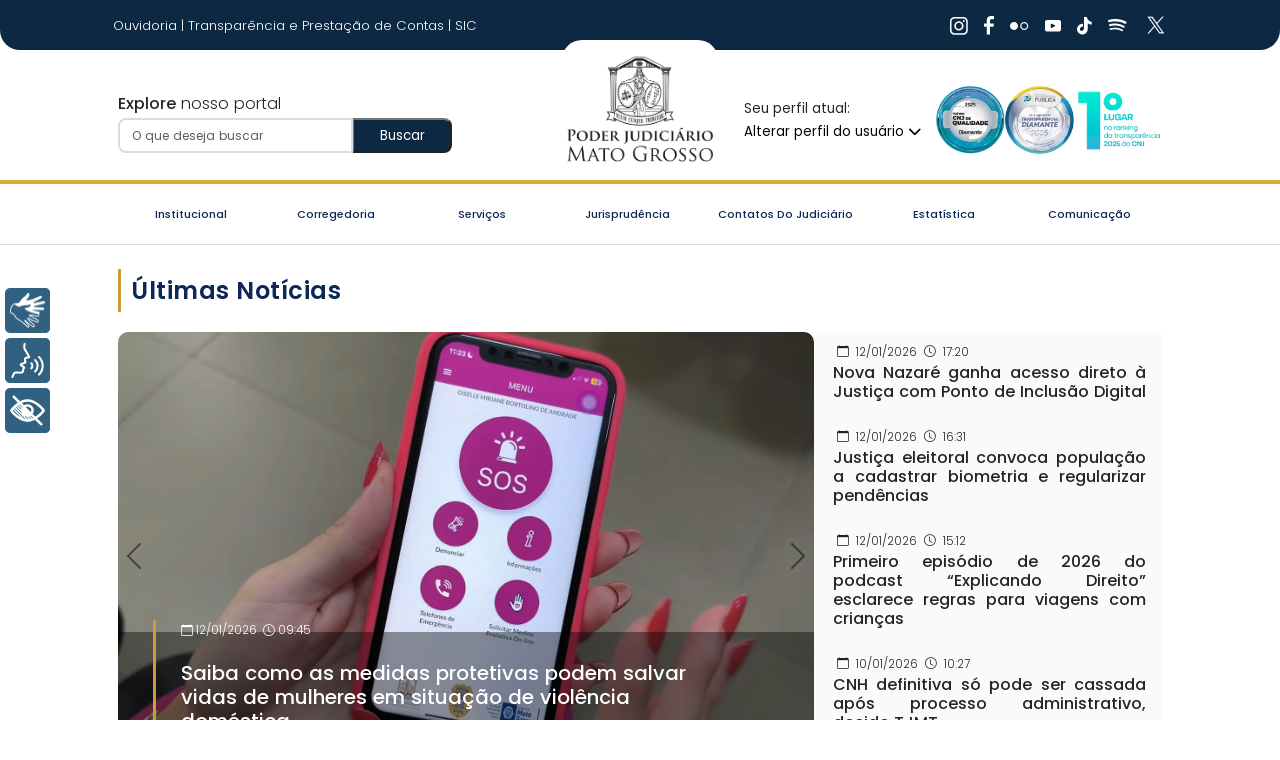

--- FILE ---
content_type: text/html;charset=UTF-8
request_url: https://www.tjmt.jus.br/
body_size: 28679
content:
<!DOCTYPE html><html lang="pt" data-beasties-container><head><base href="/">
  <meta charset="utf-8">
  <title>Poder Judiciário do Estado de Mato Grosso</title>
  <meta name="msapplication-TileImage" content="https://cms-midia.tjmt.jus.br/dsaportaltjmt/biblioteca-midia/18d40000-0aa6-0a58-27f6-08dd25e317fb/18d40000-0aa6-0a58-5660-08dd25e317fb.webp">
  <meta itemprop="name" content="Poder Judiciário do Estado de Mato Grosso">
  <meta itemprop="image" content="https://cms-midia.tjmt.jus.br/dsaportaltjmt/biblioteca-midia/18d40000-0aa6-0a58-27f6-08dd25e317fb/18d40000-0aa6-0a58-5660-08dd25e317fb.webp">
  <meta itemprop="description" content="Portal oficial do Poder Judiciário do Estado de Mato Grosso. Aqui você encontra serviços, notícias e informações do TJMT.">
  <meta property="og:type" content="website">
  <meta property="og:locale" content="pt_BR">
  <meta name="viewport" content="width=device-width, initial-scale=1">
  <link rel="icon" type="image/x-icon" href="assets/favicon.png">
  <link rel="preconnect" href="https://cms-midia-rc.tjmt.jus.br">
  <link rel="preconnect" href="https://cms-midia.tjmt.jus.br">
  <meta property="og:site_name" content="Poder Judiciário do Estado de Mato Grosso">
  <meta property="og:title" content="Poder Judiciário do Estado de Mato Grosso">
  <meta property="og:description" content="Portal oficial do Poder Judiciário do Estado de Mato Grosso. Aqui você encontra serviços, notícias e informações do TJMT.">
  <meta property="og:image" content="https://cms-midia.tjmt.jus.br/dsaportaltjmt/biblioteca-midia/18d40000-0aa6-0a58-27f6-08dd25e317fb/18d40000-0aa6-0a58-5660-08dd25e317fb.webp">
  <meta property="og:url" content="https://www.tjmt.jus.br">
  <meta name="twitter:card" content="summary_large_image">
  <meta name="twitter:title" content="Poder Judiciário do Estado de Mato Grosso">
  <meta name="twitter:description" content="Portal oficial do Poder Judiciário do Estado de Mato Grosso. Aqui você encontra serviços, notícias e informações do TJMT.">
  <meta name="twitter:image" content="https://cms-midia.tjmt.jus.br/dsaportaltjmt/biblioteca-midia/18d40000-0aa6-0a58-27f6-08dd25e317fb/18d40000-0aa6-0a58-5660-08dd25e317fb.webp">
<script src="https://hellsgate.tjmt.jus.br/design-system/footer/latest/footer-element.bundle.js"></script>
  <!-- Google Tag Manager -->
  <script>
    (function(w,d,s,l,i){w[l]=w[l]||[];w[l].push({'gtm.start':
        new Date().getTime(),event:'gtm.js'});var f=d.getElementsByTagName(s)[0],
      j=d.createElement(s),dl=l!='dataLayer'?'&l='+l:'';j.async=true;j.src=
      'https://www.googletagmanager.com/gtm.js?id='+i+dl;f.parentNode.insertBefore(j,f);
    })(window,document,'script','dataLayer','GTM-MHM7GN6Q');
  </script>
  <script type="text/javascript" src="https://cdn.rybena.com.br/dom/master/latest/rybena.js?lang=ptBR"></script>
  <script async src="https://www.googletagmanager.com/gtag/js?id=G-PX9L9V1TCQ"></script>
  <script>
    window.dataLayer = window.dataLayer || [];
    function gtag(){dataLayer.push(arguments);}
    gtag('js', new Date());
    gtag('config', 'G-PX9L9V1TCQ');
  </script>
<style>@font-face{font-family:Poppins;src:url(/assets/fonts/Poppins-Bold.woff) format("woff");font-weight:700}@font-face{font-family:Poppins;src:url(/assets/fonts/Poppins-Italic.woff) format("woff");font-style:italic}@font-face{font-family:Poppins;src:url(/assets/fonts/Poppins-Light-Italic.woff) format("woff");font-weight:300;font-style:italic}@font-face{font-family:Poppins;src:url(/assets/fonts/Poppins-Light.woff) format("woff");font-weight:300}@font-face{font-family:Poppins;src:url(/assets/fonts/Poppins-Medium-Italic.woff) format("woff");font-weight:500;font-style:italic}@font-face{font-family:Poppins;src:url(/assets/fonts/Poppins-Medium.woff) format("woff");font-weight:500}@font-face{font-family:Poppins;src:url(/assets/fonts/Poppins-Regular.woff) format("woff")}@font-face{font-family:Poppins;src:url(/assets/fonts/Poppins-SemiBold.woff) format("woff");font-weight:600}:root{--bs-blue: #0d6efd;--bs-indigo: #6610f2;--bs-purple: #6f42c1;--bs-pink: #d63384;--bs-red: #dc3545;--bs-orange: #fd7e14;--bs-yellow: #ffc107;--bs-green: #198754;--bs-teal: #20c997;--bs-cyan: #0dcaf0;--bs-black: #000;--bs-white: #fff;--bs-gray: #6c757d;--bs-gray-dark: #343a40;--bs-gray-100: #f8f9fa;--bs-gray-200: #e9ecef;--bs-gray-300: #dee2e6;--bs-gray-400: #ced4da;--bs-gray-500: #adb5bd;--bs-gray-600: #6c757d;--bs-gray-700: #495057;--bs-gray-800: #343a40;--bs-gray-900: #212529;--bs-primary: #0d6efd;--bs-secondary: #6c757d;--bs-success: #198754;--bs-info: #0dcaf0;--bs-warning: #ffc107;--bs-danger: #dc3545;--bs-light: #f8f9fa;--bs-dark: #212529;--bs-primary-rgb: 13, 110, 253;--bs-secondary-rgb: 108, 117, 125;--bs-success-rgb: 25, 135, 84;--bs-info-rgb: 13, 202, 240;--bs-warning-rgb: 255, 193, 7;--bs-danger-rgb: 220, 53, 69;--bs-light-rgb: 248, 249, 250;--bs-dark-rgb: 33, 37, 41;--bs-primary-text-emphasis: rgb(5.2, 44, 101.2);--bs-secondary-text-emphasis: rgb(43.2, 46.8, 50);--bs-success-text-emphasis: rgb(10, 54, 33.6);--bs-info-text-emphasis: rgb(5.2, 80.8, 96);--bs-warning-text-emphasis: rgb(102, 77.2, 2.8);--bs-danger-text-emphasis: rgb(88, 21.2, 27.6);--bs-light-text-emphasis: #495057;--bs-dark-text-emphasis: #495057;--bs-primary-bg-subtle: rgb(206.6, 226, 254.6);--bs-secondary-bg-subtle: rgb(225.6, 227.4, 229);--bs-success-bg-subtle: rgb(209, 231, 220.8);--bs-info-bg-subtle: rgb(206.6, 244.4, 252);--bs-warning-bg-subtle: rgb(255, 242.6, 205.4);--bs-danger-bg-subtle: rgb(248, 214.6, 217.8);--bs-light-bg-subtle: rgb(251.5, 252, 252.5);--bs-dark-bg-subtle: #ced4da;--bs-primary-border-subtle: rgb(158.2, 197, 254.2);--bs-secondary-border-subtle: rgb(196.2, 199.8, 203);--bs-success-border-subtle: rgb(163, 207, 186.6);--bs-info-border-subtle: rgb(158.2, 233.8, 249);--bs-warning-border-subtle: rgb(255, 230.2, 155.8);--bs-danger-border-subtle: rgb(241, 174.2, 180.6);--bs-light-border-subtle: #e9ecef;--bs-dark-border-subtle: #adb5bd;--bs-white-rgb: 255, 255, 255;--bs-black-rgb: 0, 0, 0;--bs-font-sans-serif: system-ui, -apple-system, "Segoe UI", Roboto, "Helvetica Neue", "Noto Sans", "Liberation Sans", Arial, sans-serif, "Apple Color Emoji", "Segoe UI Emoji", "Segoe UI Symbol", "Noto Color Emoji";--bs-font-monospace: SFMono-Regular, Menlo, Monaco, Consolas, "Liberation Mono", "Courier New", monospace;--bs-gradient: linear-gradient(180deg, rgba(255, 255, 255, .15), rgba(255, 255, 255, 0));--bs-body-font-family: var(--bs-font-sans-serif);--bs-body-font-size: 1rem;--bs-body-font-weight: 400;--bs-body-line-height: 1.5;--bs-body-color: #212529;--bs-body-color-rgb: 33, 37, 41;--bs-body-bg: #fff;--bs-body-bg-rgb: 255, 255, 255;--bs-emphasis-color: #000;--bs-emphasis-color-rgb: 0, 0, 0;--bs-secondary-color: rgba(33, 37, 41, .75);--bs-secondary-color-rgb: 33, 37, 41;--bs-secondary-bg: #e9ecef;--bs-secondary-bg-rgb: 233, 236, 239;--bs-tertiary-color: rgba(33, 37, 41, .5);--bs-tertiary-color-rgb: 33, 37, 41;--bs-tertiary-bg: #f8f9fa;--bs-tertiary-bg-rgb: 248, 249, 250;--bs-heading-color: inherit;--bs-link-color: #0d6efd;--bs-link-color-rgb: 13, 110, 253;--bs-link-decoration: underline;--bs-link-hover-color: rgb(10.4, 88, 202.4);--bs-link-hover-color-rgb: 10, 88, 202;--bs-code-color: #d63384;--bs-highlight-color: #212529;--bs-highlight-bg: rgb(255, 242.6, 205.4);--bs-border-width: 1px;--bs-border-style: solid;--bs-border-color: #dee2e6;--bs-border-color-translucent: rgba(0, 0, 0, .175);--bs-border-radius: .375rem;--bs-border-radius-sm: .25rem;--bs-border-radius-lg: .5rem;--bs-border-radius-xl: 1rem;--bs-border-radius-xxl: 2rem;--bs-border-radius-2xl: var(--bs-border-radius-xxl);--bs-border-radius-pill: 50rem;--bs-box-shadow: 0 .5rem 1rem rgba(0, 0, 0, .15);--bs-box-shadow-sm: 0 .125rem .25rem rgba(0, 0, 0, .075);--bs-box-shadow-lg: 0 1rem 3rem rgba(0, 0, 0, .175);--bs-box-shadow-inset: inset 0 1px 2px rgba(0, 0, 0, .075);--bs-focus-ring-width: .25rem;--bs-focus-ring-opacity: .25;--bs-focus-ring-color: rgba(13, 110, 253, .25);--bs-form-valid-color: #198754;--bs-form-valid-border-color: #198754;--bs-form-invalid-color: #dc3545;--bs-form-invalid-border-color: #dc3545}*,*:before,*:after{box-sizing:border-box}@media (prefers-reduced-motion: no-preference){:root{scroll-behavior:smooth}}body{margin:0;font-family:var(--bs-body-font-family);font-size:var(--bs-body-font-size);font-weight:var(--bs-body-font-weight);line-height:var(--bs-body-line-height);color:var(--bs-body-color);text-align:var(--bs-body-text-align);background-color:var(--bs-body-bg);-webkit-text-size-adjust:100%;-webkit-tap-highlight-color:rgba(0,0,0,0)}p{margin-top:0;margin-bottom:1rem}ul{padding-left:2rem}ul{margin-top:0;margin-bottom:1rem}small{font-size:.875em}a{color:rgba(var(--bs-link-color-rgb),var(--bs-link-opacity, 1));text-decoration:underline}a:hover{--bs-link-color-rgb: var(--bs-link-hover-color-rgb)}a:not([href]):not([class]),a:not([href]):not([class]):hover{color:inherit;text-decoration:none}img{vertical-align:middle}label{display:inline-block}button{border-radius:0}button:focus:not(:focus-visible){outline:0}input,button,select{margin:0;font-family:inherit;font-size:inherit;line-height:inherit}button,select{text-transform:none}select{word-wrap:normal}select:disabled{opacity:1}button,[type=button]{-webkit-appearance:button}button:not(:disabled),[type=button]:not(:disabled){cursor:pointer}iframe{border:0}.img-fluid{max-width:100%;height:auto}.container,.container-fluid{--bs-gutter-x: 1.5rem;--bs-gutter-y: 0;width:100%;padding-right:calc(var(--bs-gutter-x) * .5);padding-left:calc(var(--bs-gutter-x) * .5);margin-right:auto;margin-left:auto}@media (min-width: 576px){.container{max-width:540px}}@media (min-width: 768px){.container{max-width:720px}}@media (min-width: 992px){.container{max-width:960px}}@media (min-width: 1200px){.container{max-width:1140px}}@media (min-width: 1400px){.container{max-width:1320px}}:root{--bs-breakpoint-xs: 0;--bs-breakpoint-sm: 576px;--bs-breakpoint-md: 768px;--bs-breakpoint-lg: 992px;--bs-breakpoint-xl: 1200px;--bs-breakpoint-xxl: 1400px}.row{--bs-gutter-x: 1.5rem;--bs-gutter-y: 0;display:flex;flex-wrap:wrap;margin-top:calc(-1 * var(--bs-gutter-y));margin-right:calc(-.5 * var(--bs-gutter-x));margin-left:calc(-.5 * var(--bs-gutter-x))}.row>*{flex-shrink:0;width:100%;max-width:100%;padding-right:calc(var(--bs-gutter-x) * .5);padding-left:calc(var(--bs-gutter-x) * .5);margin-top:var(--bs-gutter-y)}.col-12{flex:0 0 auto;width:100%}.g-4,.gx-4{--bs-gutter-x: 1.5rem}.g-4{--bs-gutter-y: 1.5rem}@media (min-width: 768px){.col-md-3{flex:0 0 auto;width:25%}.col-md-4{flex:0 0 auto;width:33.33333333%}.col-md-8{flex:0 0 auto;width:66.66666667%}.col-md-9{flex:0 0 auto;width:75%}}@media (min-width: 992px){.col-lg-auto{flex:0 0 auto;width:auto}.gx-lg-5{--bs-gutter-x: 3rem}}.form-control{display:block;width:100%;padding:.375rem .75rem;font-size:1rem;font-weight:400;line-height:1.5;color:var(--bs-body-color);appearance:none;background-color:var(--bs-body-bg);background-clip:padding-box;border:var(--bs-border-width) solid var(--bs-border-color);border-radius:var(--bs-border-radius);transition:border-color .15s ease-in-out,box-shadow .15s ease-in-out}@media (prefers-reduced-motion: reduce){.form-control{transition:none}}.form-control:focus{color:var(--bs-body-color);background-color:var(--bs-body-bg);border-color:#86b7fe;outline:0;box-shadow:0 0 0 .25rem #0d6efd40}.form-control::-webkit-date-and-time-value{min-width:85px;height:1.5em;margin:0}.form-control::-webkit-datetime-edit{display:block;padding:0}.form-control::placeholder{color:var(--bs-secondary-color);opacity:1}.form-control:disabled{background-color:var(--bs-secondary-bg);opacity:1}.form-control::file-selector-button{padding:.375rem .75rem;margin:-.375rem -.75rem;margin-inline-end:.75rem;color:var(--bs-body-color);background-color:var(--bs-tertiary-bg);pointer-events:none;border-color:inherit;border-style:solid;border-width:0;border-inline-end-width:var(--bs-border-width);border-radius:0;transition:color .15s ease-in-out,background-color .15s ease-in-out,border-color .15s ease-in-out,box-shadow .15s ease-in-out}@media (prefers-reduced-motion: reduce){.form-control::file-selector-button{transition:none}}.form-control:hover:not(:disabled):not([readonly])::file-selector-button{background-color:var(--bs-secondary-bg)}.form-select{--bs-form-select-bg-img: url("data:image/svg+xml,%3csvg xmlns='http://www.w3.org/2000/svg' viewBox='0 0 16 16'%3e%3cpath fill='none' stroke='%23343a40' stroke-linecap='round' stroke-linejoin='round' stroke-width='2' d='m2 5 6 6 6-6'/%3e%3c/svg%3e");display:block;width:100%;padding:.375rem 2.25rem .375rem .75rem;font-size:1rem;font-weight:400;line-height:1.5;color:var(--bs-body-color);appearance:none;background-color:var(--bs-body-bg);background-image:var(--bs-form-select-bg-img),var(--bs-form-select-bg-icon, none);background-repeat:no-repeat;background-position:right .75rem center;background-size:16px 12px;border:var(--bs-border-width) solid var(--bs-border-color);border-radius:var(--bs-border-radius);transition:border-color .15s ease-in-out,box-shadow .15s ease-in-out}@media (prefers-reduced-motion: reduce){.form-select{transition:none}}.form-select:focus{border-color:#86b7fe;outline:0;box-shadow:0 0 0 .25rem #0d6efd40}.form-select:disabled{background-color:var(--bs-secondary-bg)}.form-select:-moz-focusring{color:transparent;text-shadow:0 0 0 var(--bs-body-color)}.input-group{position:relative;display:flex;flex-wrap:wrap;align-items:stretch;width:100%}.input-group>.form-control{position:relative;flex:1 1 auto;width:1%;min-width:0}.input-group>.form-control:focus{z-index:5}.input-group:not(.has-validation)>:not(:last-child):not(.dropdown-toggle):not(.dropdown-menu):not(.form-floating),.input-group:not(.has-validation)>.dropdown-toggle:nth-last-child(n+3),.input-group:not(.has-validation)>.form-floating:not(:last-child)>.form-control{border-top-right-radius:0;border-bottom-right-radius:0}.input-group>:not(:first-child):not(.dropdown-menu):not(.valid-tooltip):not(.valid-feedback):not(.invalid-tooltip):not(.invalid-feedback){margin-left:calc(var(--bs-border-width) * -1);border-top-left-radius:0;border-bottom-left-radius:0}.collapse:not(.show){display:none}.nav{--bs-nav-link-padding-x: 1rem;--bs-nav-link-padding-y: .5rem;--bs-nav-link-font-weight: ;--bs-nav-link-color: var(--bs-link-color);--bs-nav-link-hover-color: var(--bs-link-hover-color);--bs-nav-link-disabled-color: var(--bs-secondary-color);display:flex;flex-wrap:wrap;padding-left:0;margin-bottom:0;list-style:none}.nav-link{display:block;padding:var(--bs-nav-link-padding-y) var(--bs-nav-link-padding-x);font-size:var(--bs-nav-link-font-size);font-weight:var(--bs-nav-link-font-weight);color:var(--bs-nav-link-color);text-decoration:none;background:none;border:0;transition:color .15s ease-in-out,background-color .15s ease-in-out,border-color .15s ease-in-out}.nav-link:focus-visible{outline:0;box-shadow:0 0 0 .25rem #0d6efd40}.nav-link:disabled{color:var(--bs-nav-link-disabled-color);pointer-events:none;cursor:default}.navbar{--bs-navbar-padding-x: 0;--bs-navbar-padding-y: .5rem;--bs-navbar-color: rgba(var(--bs-emphasis-color-rgb), .65);--bs-navbar-hover-color: rgba(var(--bs-emphasis-color-rgb), .8);--bs-navbar-disabled-color: rgba(var(--bs-emphasis-color-rgb), .3);--bs-navbar-active-color: rgba(var(--bs-emphasis-color-rgb), 1);--bs-navbar-brand-padding-y: .3125rem;--bs-navbar-brand-margin-end: 1rem;--bs-navbar-brand-font-size: 1.25rem;--bs-navbar-brand-color: rgba(var(--bs-emphasis-color-rgb), 1);--bs-navbar-brand-hover-color: rgba(var(--bs-emphasis-color-rgb), 1);--bs-navbar-nav-link-padding-x: .5rem;--bs-navbar-toggler-padding-y: .25rem;--bs-navbar-toggler-padding-x: .75rem;--bs-navbar-toggler-font-size: 1.25rem;--bs-navbar-toggler-icon-bg: url("data:image/svg+xml,%3csvg xmlns='http://www.w3.org/2000/svg' viewBox='0 0 30 30'%3e%3cpath stroke='rgba%2833, 37, 41, 0.75%29' stroke-linecap='round' stroke-miterlimit='10' stroke-width='2' d='M4 7h22M4 15h22M4 23h22'/%3e%3c/svg%3e");--bs-navbar-toggler-border-color: rgba(var(--bs-emphasis-color-rgb), .15);--bs-navbar-toggler-border-radius: var(--bs-border-radius);--bs-navbar-toggler-focus-width: .25rem;--bs-navbar-toggler-transition: box-shadow .15s ease-in-out;position:relative;display:flex;flex-wrap:wrap;align-items:center;justify-content:space-between;padding:var(--bs-navbar-padding-y) var(--bs-navbar-padding-x)}.navbar-toggler{padding:var(--bs-navbar-toggler-padding-y) var(--bs-navbar-toggler-padding-x);font-size:var(--bs-navbar-toggler-font-size);line-height:1;color:var(--bs-navbar-color);background-color:transparent;border:var(--bs-border-width) solid var(--bs-navbar-toggler-border-color);border-radius:var(--bs-navbar-toggler-border-radius);transition:var(--bs-navbar-toggler-transition)}.navbar-toggler:focus{text-decoration:none;outline:0;box-shadow:0 0 0 var(--bs-navbar-toggler-focus-width)}@media (min-width: 992px){.navbar-expand-lg{flex-wrap:nowrap;justify-content:flex-start}.navbar-expand-lg .navbar-nav{flex-direction:row}.navbar-expand-lg .navbar-nav .nav-link{padding-right:var(--bs-navbar-nav-link-padding-x);padding-left:var(--bs-navbar-nav-link-padding-x)}.navbar-expand-lg .navbar-collapse{display:flex!important;flex-basis:auto}.navbar-expand-lg .navbar-toggler{display:none}}.card{--bs-card-spacer-y: 1rem;--bs-card-spacer-x: 1rem;--bs-card-title-spacer-y: .5rem;--bs-card-title-color: ;--bs-card-subtitle-color: ;--bs-card-border-width: var(--bs-border-width);--bs-card-border-color: var(--bs-border-color-translucent);--bs-card-border-radius: var(--bs-border-radius);--bs-card-box-shadow: ;--bs-card-inner-border-radius: calc(var(--bs-border-radius) - (var(--bs-border-width)));--bs-card-cap-padding-y: .5rem;--bs-card-cap-padding-x: 1rem;--bs-card-cap-bg: rgba(var(--bs-body-color-rgb), .03);--bs-card-cap-color: ;--bs-card-height: ;--bs-card-color: ;--bs-card-bg: var(--bs-body-bg);--bs-card-img-overlay-padding: 1rem;--bs-card-group-margin: .75rem;position:relative;display:flex;flex-direction:column;min-width:0;height:var(--bs-card-height);color:var(--bs-body-color);word-wrap:break-word;background-color:var(--bs-card-bg);background-clip:border-box;border:var(--bs-card-border-width) solid var(--bs-card-border-color);border-radius:var(--bs-card-border-radius)}.card-body{flex:1 1 auto;padding:var(--bs-card-spacer-y) var(--bs-card-spacer-x);color:var(--bs-card-color)}.list-group{--bs-list-group-color: var(--bs-body-color);--bs-list-group-bg: var(--bs-body-bg);--bs-list-group-border-color: var(--bs-border-color);--bs-list-group-border-width: var(--bs-border-width);--bs-list-group-border-radius: var(--bs-border-radius);--bs-list-group-item-padding-x: 1rem;--bs-list-group-item-padding-y: .5rem;--bs-list-group-action-color: var(--bs-secondary-color);--bs-list-group-action-hover-color: var(--bs-emphasis-color);--bs-list-group-action-hover-bg: var(--bs-tertiary-bg);--bs-list-group-action-active-color: var(--bs-body-color);--bs-list-group-action-active-bg: var(--bs-secondary-bg);--bs-list-group-disabled-color: var(--bs-secondary-color);--bs-list-group-disabled-bg: var(--bs-body-bg);--bs-list-group-active-color: #fff;--bs-list-group-active-bg: #0d6efd;--bs-list-group-active-border-color: #0d6efd;display:flex;flex-direction:column;padding-left:0;margin-bottom:0;border-radius:var(--bs-list-group-border-radius)}.list-group-item-action{width:100%;color:var(--bs-list-group-action-color);text-align:inherit}.list-group-item-action:hover,.list-group-item-action:focus{z-index:1;color:var(--bs-list-group-action-hover-color);text-decoration:none;background-color:var(--bs-list-group-action-hover-bg)}.list-group-item-action:active{color:var(--bs-list-group-action-active-color);background-color:var(--bs-list-group-action-active-bg)}.list-group-item{position:relative;display:block;padding:var(--bs-list-group-item-padding-y) var(--bs-list-group-item-padding-x);color:var(--bs-list-group-color);text-decoration:none;background-color:var(--bs-list-group-bg);border:var(--bs-list-group-border-width) solid var(--bs-list-group-border-color)}.list-group-item:first-child{border-top-left-radius:inherit;border-top-right-radius:inherit}.list-group-item:last-child{border-bottom-right-radius:inherit;border-bottom-left-radius:inherit}.list-group-item:disabled{color:var(--bs-list-group-disabled-color);pointer-events:none;background-color:var(--bs-list-group-disabled-bg)}.modal{--bs-modal-zindex: 1055;--bs-modal-width: 500px;--bs-modal-padding: 1rem;--bs-modal-margin: .5rem;--bs-modal-color: ;--bs-modal-bg: var(--bs-body-bg);--bs-modal-border-color: var(--bs-border-color-translucent);--bs-modal-border-width: var(--bs-border-width);--bs-modal-border-radius: var(--bs-border-radius-lg);--bs-modal-box-shadow: var(--bs-box-shadow-sm);--bs-modal-inner-border-radius: calc(var(--bs-border-radius-lg) - (var(--bs-border-width)));--bs-modal-header-padding-x: 1rem;--bs-modal-header-padding-y: 1rem;--bs-modal-header-padding: 1rem 1rem;--bs-modal-header-border-color: var(--bs-border-color);--bs-modal-header-border-width: var(--bs-border-width);--bs-modal-title-line-height: 1.5;--bs-modal-footer-gap: .5rem;--bs-modal-footer-bg: ;--bs-modal-footer-border-color: var(--bs-border-color);--bs-modal-footer-border-width: var(--bs-border-width);position:fixed;top:0;left:0;z-index:var(--bs-modal-zindex);display:none;width:100%;height:100%;overflow-x:hidden;overflow-y:auto;outline:0}.modal-content{position:relative;display:flex;flex-direction:column;width:100%;color:var(--bs-modal-color);pointer-events:auto;background-color:var(--bs-modal-bg);background-clip:padding-box;border:var(--bs-modal-border-width) solid var(--bs-modal-border-color);border-radius:var(--bs-modal-border-radius);outline:0}@media (min-width: 576px){.modal{--bs-modal-margin: 1.75rem;--bs-modal-box-shadow: var(--bs-box-shadow)}}.carousel{position:relative}.carousel-inner{position:relative;width:100%;overflow:hidden}.carousel-inner:after{display:block;clear:both;content:""}.carousel-item{position:relative;display:none;float:left;width:100%;margin-right:-100%;backface-visibility:hidden;transition:transform .6s ease-in-out}@media (prefers-reduced-motion: reduce){.carousel-item{transition:none}}.carousel-item.active{display:block}.carousel-control-prev,.carousel-control-next{position:absolute;top:0;bottom:0;z-index:1;display:flex;align-items:center;justify-content:center;width:15%;padding:0;color:#fff;text-align:center;background:none;border:0;opacity:.5;transition:opacity .15s ease}@media (prefers-reduced-motion: reduce){.carousel-control-prev,.carousel-control-next{transition:none}}.carousel-control-prev:hover,.carousel-control-prev:focus,.carousel-control-next:hover,.carousel-control-next:focus{color:#fff;text-decoration:none;outline:0;opacity:.9}.carousel-control-prev{left:0}.carousel-control-next{right:0}.carousel-control-prev-icon,.carousel-control-next-icon{display:inline-block;width:2rem;height:2rem;background-repeat:no-repeat;background-position:50%;background-size:100% 100%}.carousel-control-prev-icon{background-image:url("data:image/svg+xml,%3csvg xmlns='http://www.w3.org/2000/svg' viewBox='0 0 16 16' fill='%23fff'%3e%3cpath d='M11.354 1.646a.5.5 0 0 1 0 .708L5.707 8l5.647 5.646a.5.5 0 0 1-.708.708l-6-6a.5.5 0 0 1 0-.708l6-6a.5.5 0 0 1 .708 0z'/%3e%3c/svg%3e")}.carousel-control-next-icon{background-image:url("data:image/svg+xml,%3csvg xmlns='http://www.w3.org/2000/svg' viewBox='0 0 16 16' fill='%23fff'%3e%3cpath d='M4.646 1.646a.5.5 0 0 1 .708 0l6 6a.5.5 0 0 1 0 .708l-6 6a.5.5 0 0 1-.708-.708L10.293 8 4.646 2.354a.5.5 0 0 1 0-.708z'/%3e%3c/svg%3e")}.carousel-indicators{position:absolute;right:0;bottom:0;left:0;z-index:2;display:flex;justify-content:center;padding:0;margin-right:15%;margin-bottom:1rem;margin-left:15%}.carousel-indicators [data-bs-target]{box-sizing:content-box;flex:0 1 auto;width:30px;height:3px;padding:0;margin-right:3px;margin-left:3px;text-indent:-999px;cursor:pointer;background-color:#fff;background-clip:padding-box;border:0;border-top:10px solid transparent;border-bottom:10px solid transparent;opacity:.5;transition:opacity .6s ease}@media (prefers-reduced-motion: reduce){.carousel-indicators [data-bs-target]{transition:none}}.carousel-indicators .active{opacity:1}.carousel-caption{position:absolute;right:15%;bottom:1.25rem;left:15%;padding-top:1.25rem;padding-bottom:1.25rem;color:#fff;text-align:center}.text-bg-primary{color:#fff!important;background-color:RGBA(var(--bs-primary-rgb),var(--bs-bg-opacity, 1))!important}.visually-hidden{width:1px!important;height:1px!important;padding:0!important;margin:-1px!important;overflow:hidden!important;clip:rect(0,0,0,0)!important;white-space:nowrap!important;border:0!important}.visually-hidden:not(caption){position:absolute!important}.d-flex{display:flex!important}.w-100{width:100%!important}.flex-wrap{flex-wrap:wrap!important}.justify-content-end{justify-content:flex-end!important}.justify-content-center{justify-content:center!important}.justify-content-between{justify-content:space-between!important}.justify-content-around{justify-content:space-around!important}.align-items-center{align-items:center!important}.mx-1{margin-right:.25rem!important;margin-left:.25rem!important}.mx-auto{margin-right:auto!important;margin-left:auto!important}.mt-4{margin-top:1.5rem!important}.me-2{margin-right:.5rem!important}.mb-2{margin-bottom:.5rem!important}.mb-auto{margin-bottom:auto!important}.px-2{padding-right:.5rem!important;padding-left:.5rem!important}.px-4{padding-right:1.5rem!important;padding-left:1.5rem!important}.text-center{text-align:center!important}.text-white{--bs-text-opacity: 1;color:rgba(var(--bs-white-rgb),var(--bs-text-opacity))!important}@media (min-width: 768px){.mb-md-0{margin-bottom:0!important}}@media (min-width: 992px){.justify-content-lg-start{justify-content:flex-start!important}.me-lg-auto{margin-right:auto!important}.px-lg-5{padding-right:3rem!important;padding-left:3rem!important}}body{display:flex;flex-direction:column}.content-layout{flex:1}.content-body{margin-bottom:200px}.container-fluid{padding-right:calc(var(--bs-gutter-x) * 1.2);padding-left:calc(var(--bs-gutter-x) * 1.2)}header{border-radius:0 0 20px 20px}@media only screen and (max-width: 1024px){.top-menu{display:none!important}.nav span{padding:3px 14px!important}}.oselo{display:none}@media only screen and (max-width: 992px){.toggle-menu-btn{position:absolute;top:-57px}.oselo{display:flex;gap:20px}#navbarResponsive{position:absolute;top:-315px!important;left:0;right:0;width:100%!important;z-index:9;background:#0d2842;padding:15px 50px 25px;border-radius:0 0 30px 30px}#navbarResponsive a{color:#fff}}@media only screen and (max-width: 999px){.toggle-menu-btn{position:absolute;top:-57px}.oselo{display:flex;gap:20px}#navbarResponsive{position:absolute;top:-115px!important;left:0;right:0;width:100%!important;z-index:9;background:#0d2842;display:inline;padding:15px 50px 25px;border-radius:0 0 30px 30px}#navbarResponsive a{color:#fff}.navbar-expand-lg .navbar-toggler{display:block!important;position:absolute;right:20px}.navbar-expand-lg .navbar-nav{display:flex}}@media only screen and (max-width: 792px){.nav span{font-size:9px;padding:8px 14px!important}}.nav{--bs-nav-link-padding-x: 1rem;--bs-nav-link-padding-y: .5rem;--bs-nav-link-font-weight: ;--bs-nav-link-color: var(--bs-link-color);--bs-nav-link-hover-color: var(--bs-link-hover-color);--bs-nav-link-disabled-color: #6c757d;display:flex;flex-wrap:wrap;padding-left:0;margin-bottom:0;list-style:none}.nav-link{display:block;padding:var(--bs-nav-link-padding-y) var(--bs-nav-link-padding-x);font-size:var(--bs-nav-link-font-size);font-weight:var(--bs-nav-link-font-weight);color:var(--bs-nav-link-color);text-decoration:none;transition:color .15s ease-in-out,background-color .15s ease-in-out,border-color .15s ease-in-out}@media (prefers-reduced-motion: reduce){.nav-link{transition:none}}.nav-link:hover,.nav-link:focus{color:var(--bs-nav-link-hover-color)}.nav-item a{cursor:pointer!important;padding:15px 5px}.nav-item a{word-wrap:normal;white-space:normal;width:max-content;max-width:230px}.navbar{--bs-navbar-padding-x: 0;--bs-navbar-padding-y: .5rem;--bs-navbar-color: var(--bs-black);--bs-navbar-hover-color: var(--bs-black);--bs-navbar-disabled-color: var(--bs-gray-900);--bs-navbar-active-color: var(--bs-black);--bs-navbar-brand-padding-y: .3125rem;--bs-navbar-brand-margin-end: 1rem;--bs-navbar-brand-font-size: 1.25rem;--bs-navbar-brand-color: var(--bs-black);--bs-navbar-brand-hover-color: var(--bs-black);--bs-navbar-nav-link-padding-x: .5rem;--bs-navbar-toggler-padding-y: .25rem;--bs-navbar-toggler-padding-x: .75rem;--bs-navbar-toggler-font-size: 1.25rem;--bs-navbar-toggler-icon-bg: url("data:image/svg+xml,%3csvg xmlns='http://www.w3.org/2000/svg' viewBox='0 0 30 30'%3e%3cpath stroke='rgba%280, 0, 0, 0.55%29' stroke-linecap='round' stroke-miterlimit='10' stroke-width='2' d='M4 7h22M4 15h22M4 23h22'/%3e%3c/svg%3e");--bs-navbar-toggler-border-color: rgba(0, 0, 0, .1);--bs-navbar-toggler-border-radius: .375rem;--bs-navbar-toggler-focus-width: .25rem;--bs-navbar-toggler-transition: box-shadow .15s ease-in-out;position:relative;display:flex;flex-wrap:wrap;align-items:center;justify-content:space-between;padding:var(--bs-navbar-padding-y) var(--bs-navbar-padding-x)}.navbar>.container{display:flex;flex-wrap:inherit;align-items:center;justify-content:space-between}.navbar-nav{--bs-nav-link-padding-x: 0;--bs-nav-link-padding-y: .5rem;--bs-nav-link-font-weight: ;--bs-nav-link-color: var(--bs-navbar-color);--bs-nav-link-hover-color: var(--bs-navbar-hover-color);--bs-nav-link-disabled-color: var(--bs-navbar-disabled-color);display:flex;flex-direction:column;padding-left:0;margin-bottom:0;list-style:none}.navbar-collapse{flex-basis:100%;flex-grow:1;align-items:center}.navbar-toggler{padding:var(--bs-navbar-toggler-padding-y) var(--bs-navbar-toggler-padding-x);font-size:var(--bs-navbar-toggler-font-size);line-height:1;color:var(--bs-navbar-color);background-color:transparent;border:none;border-radius:var(--bs-navbar-toggler-border-radius);transition:var(--bs-navbar-toggler-transition)}@media (prefers-reduced-motion: reduce){.navbar-toggler{transition:none}}.navbar-toggler:hover{text-decoration:none}.navbar-toggler:focus{text-decoration:none;outline:0;box-shadow:none}.navbar-toggler-icon{display:inline-block;width:1.5em;height:1.5em;vertical-align:middle;background-image:var(--bs-navbar-toggler-icon-bg);background-repeat:no-repeat;background-position:center;background-size:100%}@media (max-width: 992px){.nav-item a{padding:5px}}@media (max-width: 999px){.collapse:not(.show){display:none!important}}@media (min-width: 992px){.navbar-expand-lg{flex-wrap:nowrap;justify-content:flex-start}.navbar-expand-lg .navbar-nav{flex-direction:row;display:flex;flex-grow:1;text-align:center}.navbar-expand-lg .navbar-nav .nav-link{padding-right:var(--bs-navbar-nav-link-padding-x);padding-left:var(--bs-navbar-nav-link-padding-x)}.navbar-expand-lg .navbar-collapse{display:flex;flex-basis:auto}.navbar-expand-lg .navbar-toggler{display:none}}.cursor-pointer{cursor:pointer}:root{--bs-centralservicos:#FAFAFA;--bs-servicos:#CF9B36;--bs-blue: #0d6efd;--bs-indigo: #6610f2;--bs-purple: #6f42c1;--bs-pink: #d63384;--bs-red: #dc3545;--bs-orange: #f4623a;--bs-yellow: #ffc107;--bs-green: #198754;--bs-teal: #20c997;--bs-cyan: #0dcaf0;--bs-black: #000;--bs-white: #fff;--bs-gray: #6c757d;--bs-gray-dark: #2B2B2B;--bs-gray-100: #f8f9fa;--bs-gray-200: #e9ecef;--bs-gray-300: #dee2e6;--bs-gray-400: #ced4da;--bs-gray-500: #adb5bd;--bs-gray-600: #6c757d;--bs-gray-700: #495057;--bs-gray-800: #343a40;--bs-gray-900: #212529;--bs-primary: #0D2856;--bs-secondary: #A0AABE;--bs-success: #198754FF;--bs-info: #0DCAF0FF;--bs-warning: #FFBE53;--bs-danger: #DC3545FF;--bs-light: #f8f9fa;--bs-dark: #212529;--bs-primary-rgb: 13, 40, 66;--bs-secondary-rgb: 108, 117, 125;--bs-success-rgb: 25, 135, 84;--bs-info-rgb: 13, 202, 240;--bs-warning-rgb: 255, 193, 7;--bs-danger-rgb: 220, 53, 69;--bs-light-rgb: 248, 249, 250;--bs-dark-rgb: 33, 37, 41;--bs-white-rgb: 255, 255, 255;--bs-black-rgb: 0, 0, 0;--bs-body-color-rgb: 33, 37, 41;--bs-body-bg-rgb: 255, 255, 255;--bs-shadow: rgba(0, 0, 0, .075);--bs-font-sans-serif: "Poppins", sans-serif;--bs-font-monospace: "Poppins", monospace;--bs-body-font-weight: 300;--bs-body-font-size: .83rem;--bs-body-font-family: "Poppins";--bs-gradient: linear-gradient(180deg, rgba(255, 255, 255, .15), rgba(255, 255, 255, 0));--bs-body-line-height: 1.8;--bs-body-color: #212529;--bs-body-bg: #fff;--bs-border-width: 1px;--bs-border-style: solid;--bs-border-color: #dee2e6;--bs-border-color-translucent: rgba(0, 0, 0, .175);--bs-border-radius: .375rem;--bs-border-radius-sm: .25rem;--bs-border-radius-lg: .5rem;--bs-border-radius-xl: 1rem;--bs-border-radius-2xl: 2rem;--bs-border-radius-pill: 50rem;--bs-link-color: #f4623a;--bs-link-hover-color: #c34e2e;--bs-code-color: #d63384;--bs-highlight-bg: #fff3cd;--tjmt-border-color-default: #cf9b36 }body{font-family:Poppins,sans-serif;background-color:#fff!important}.carousel-indicators{margin-bottom:0!important}.carousel-indicators button{width:10px!important;height:10px!important;border-radius:50%}.invisible-text{position:absolute;width:1px;height:1px;padding:0;margin:-1px;overflow:hidden;clip:rect(0,0,0,0);white-space:nowrap;border:0}@media print{.container{max-width:100%!important;padding-left:1rem!important;padding-right:1rem!important}.no-print{display:none!important}}.fa{font-family:var(--fa-style-family, "Font Awesome 6 Free");font-weight:var(--fa-style, 900)}.fa,.fa-solid,.fa-regular{-moz-osx-font-smoothing:grayscale;-webkit-font-smoothing:antialiased;display:var(--fa-display, inline-block);font-style:normal;font-variant:normal;line-height:1;text-rendering:auto}.fa-solid,.fa-regular{font-family:"Font Awesome 6 Free"}@-webkit-keyframes fa-beat{0%,90%{-webkit-transform:scale(1);transform:scale(1)}45%{-webkit-transform:scale(var(--fa-beat-scale, 1.25));transform:scale(var(--fa-beat-scale, 1.25))}}@-webkit-keyframes fa-bounce{0%{-webkit-transform:scale(1,1) translateY(0);transform:scale(1) translateY(0)}10%{-webkit-transform:scale(var(--fa-bounce-start-scale-x, 1.1),var(--fa-bounce-start-scale-y, .9)) translateY(0);transform:scale(var(--fa-bounce-start-scale-x, 1.1),var(--fa-bounce-start-scale-y, .9)) translateY(0)}30%{-webkit-transform:scale(var(--fa-bounce-jump-scale-x, .9),var(--fa-bounce-jump-scale-y, 1.1)) translateY(var(--fa-bounce-height, -.5em));transform:scale(var(--fa-bounce-jump-scale-x, .9),var(--fa-bounce-jump-scale-y, 1.1)) translateY(var(--fa-bounce-height, -.5em))}50%{-webkit-transform:scale(var(--fa-bounce-land-scale-x, 1.05),var(--fa-bounce-land-scale-y, .95)) translateY(0);transform:scale(var(--fa-bounce-land-scale-x, 1.05),var(--fa-bounce-land-scale-y, .95)) translateY(0)}57%{-webkit-transform:scale(1,1) translateY(var(--fa-bounce-rebound, -.125em));transform:scale(1) translateY(var(--fa-bounce-rebound, -.125em))}64%{-webkit-transform:scale(1,1) translateY(0);transform:scale(1) translateY(0)}to{-webkit-transform:scale(1,1) translateY(0);transform:scale(1) translateY(0)}}@-webkit-keyframes fa-fade{50%{opacity:var(--fa-fade-opacity, .4)}}@-webkit-keyframes fa-beat-fade{0%,to{opacity:var(--fa-beat-fade-opacity, .4);-webkit-transform:scale(1);transform:scale(1)}50%{opacity:1;-webkit-transform:scale(var(--fa-beat-fade-scale, 1.125));transform:scale(var(--fa-beat-fade-scale, 1.125))}}@-webkit-keyframes fa-flip{50%{-webkit-transform:rotate3d(var(--fa-flip-x, 0),var(--fa-flip-y, 1),var(--fa-flip-z, 0),var(--fa-flip-angle, -180deg));transform:rotate3d(var(--fa-flip-x, 0),var(--fa-flip-y, 1),var(--fa-flip-z, 0),var(--fa-flip-angle, -180deg))}}@-webkit-keyframes fa-shake{0%{-webkit-transform:rotate(-15deg);transform:rotate(-15deg)}4%{-webkit-transform:rotate(15deg);transform:rotate(15deg)}8%,24%{-webkit-transform:rotate(-18deg);transform:rotate(-18deg)}12%,28%{-webkit-transform:rotate(18deg);transform:rotate(18deg)}16%{-webkit-transform:rotate(-22deg);transform:rotate(-22deg)}20%{-webkit-transform:rotate(22deg);transform:rotate(22deg)}32%{-webkit-transform:rotate(-12deg);transform:rotate(-12deg)}36%{-webkit-transform:rotate(12deg);transform:rotate(12deg)}40%,to{-webkit-transform:rotate(0deg);transform:rotate(0)}}@-webkit-keyframes fa-spin{0%{-webkit-transform:rotate(0deg);transform:rotate(0)}to{-webkit-transform:rotate(360deg);transform:rotate(360deg)}}.fa-phone:before{content:"\f095"}.fa-envelope:before{content:"\f0e0"}.fa-network-wired:before{content:"\f6ff"}.fa-angle-down:before{content:"\f107"}.fa-search:before{content:"\f002"}.fa-chevron-down:before{content:"\f078"}.fa-x:before{content:"X"}:root{--fa-style-family-classic: "Font Awesome 6 Free";--fa-font-solid: normal 900 1em/1 "Font Awesome 6 Free"}@font-face{font-family:"Font Awesome 6 Free";font-style:normal;font-weight:900;font-display:block;src:url("./media/fa-solid-900-ZZETRIYD.woff2") format("woff2"),url("./media/fa-solid-900-BALFL4QR.ttf") format("truetype")}.fa-solid{font-weight:900}:root{--fa-style-family-brands: "Font Awesome 6 Brands";--fa-font-brands: normal 400 1em/1 "Font Awesome 6 Brands"}@font-face{font-family:"Font Awesome 6 Brands";font-style:normal;font-weight:400;font-display:block;src:url("./media/fa-brands-400-4RSXLDQT.woff2") format("woff2"),url("./media/fa-brands-400-RP3MZ4AX.ttf") format("truetype")}:root{--animate-duration:1s;--animate-delay:1s;--animate-repeat:1}@-webkit-keyframes bounce{0%,20%,53%,to{-webkit-animation-timing-function:cubic-bezier(.215,.61,.355,1);animation-timing-function:cubic-bezier(.215,.61,.355,1);-webkit-transform:translateZ(0);transform:translateZ(0)}40%,43%{-webkit-animation-timing-function:cubic-bezier(.755,.05,.855,.06);animation-timing-function:cubic-bezier(.755,.05,.855,.06);-webkit-transform:translate3d(0,-30px,0) scaleY(1.1);transform:translate3d(0,-30px,0) scaleY(1.1)}70%{-webkit-animation-timing-function:cubic-bezier(.755,.05,.855,.06);animation-timing-function:cubic-bezier(.755,.05,.855,.06);-webkit-transform:translate3d(0,-15px,0) scaleY(1.05);transform:translate3d(0,-15px,0) scaleY(1.05)}80%{-webkit-transition-timing-function:cubic-bezier(.215,.61,.355,1);transition-timing-function:cubic-bezier(.215,.61,.355,1);-webkit-transform:translateZ(0) scaleY(.95);transform:translateZ(0) scaleY(.95)}90%{-webkit-transform:translate3d(0,-4px,0) scaleY(1.02);transform:translate3d(0,-4px,0) scaleY(1.02)}}@-webkit-keyframes flash{0%,50%,to{opacity:1}25%,75%{opacity:0}}@-webkit-keyframes pulse{0%{-webkit-transform:scaleX(1);transform:scaleX(1)}50%{-webkit-transform:scale3d(1.05,1.05,1.05);transform:scale3d(1.05,1.05,1.05)}to{-webkit-transform:scaleX(1);transform:scaleX(1)}}@-webkit-keyframes rubberBand{0%{-webkit-transform:scaleX(1);transform:scaleX(1)}30%{-webkit-transform:scale3d(1.25,.75,1);transform:scale3d(1.25,.75,1)}40%{-webkit-transform:scale3d(.75,1.25,1);transform:scale3d(.75,1.25,1)}50%{-webkit-transform:scale3d(1.15,.85,1);transform:scale3d(1.15,.85,1)}65%{-webkit-transform:scale3d(.95,1.05,1);transform:scale3d(.95,1.05,1)}75%{-webkit-transform:scale3d(1.05,.95,1);transform:scale3d(1.05,.95,1)}to{-webkit-transform:scaleX(1);transform:scaleX(1)}}@-webkit-keyframes shakeX{0%,to{-webkit-transform:translateZ(0);transform:translateZ(0)}10%,30%,50%,70%,90%{-webkit-transform:translate3d(-10px,0,0);transform:translate3d(-10px,0,0)}20%,40%,60%,80%{-webkit-transform:translate3d(10px,0,0);transform:translate3d(10px,0,0)}}@-webkit-keyframes shakeY{0%,to{-webkit-transform:translateZ(0);transform:translateZ(0)}10%,30%,50%,70%,90%{-webkit-transform:translate3d(0,-10px,0);transform:translate3d(0,-10px,0)}20%,40%,60%,80%{-webkit-transform:translate3d(0,10px,0);transform:translate3d(0,10px,0)}}@-webkit-keyframes headShake{0%{-webkit-transform:translateX(0);transform:translate(0)}6.5%{-webkit-transform:translateX(-6px) rotateY(-9deg);transform:translate(-6px) rotateY(-9deg)}18.5%{-webkit-transform:translateX(5px) rotateY(7deg);transform:translate(5px) rotateY(7deg)}31.5%{-webkit-transform:translateX(-3px) rotateY(-5deg);transform:translate(-3px) rotateY(-5deg)}43.5%{-webkit-transform:translateX(2px) rotateY(3deg);transform:translate(2px) rotateY(3deg)}50%{-webkit-transform:translateX(0);transform:translate(0)}}@-webkit-keyframes swing{20%{-webkit-transform:rotate(15deg);transform:rotate(15deg)}40%{-webkit-transform:rotate(-10deg);transform:rotate(-10deg)}60%{-webkit-transform:rotate(5deg);transform:rotate(5deg)}80%{-webkit-transform:rotate(-5deg);transform:rotate(-5deg)}to{-webkit-transform:rotate(0deg);transform:rotate(0)}}@-webkit-keyframes tada{0%{-webkit-transform:scaleX(1);transform:scaleX(1)}10%,20%{-webkit-transform:scale3d(.9,.9,.9) rotate(-3deg);transform:scale3d(.9,.9,.9) rotate(-3deg)}30%,50%,70%,90%{-webkit-transform:scale3d(1.1,1.1,1.1) rotate(3deg);transform:scale3d(1.1,1.1,1.1) rotate(3deg)}40%,60%,80%{-webkit-transform:scale3d(1.1,1.1,1.1) rotate(-3deg);transform:scale3d(1.1,1.1,1.1) rotate(-3deg)}to{-webkit-transform:scaleX(1);transform:scaleX(1)}}@-webkit-keyframes wobble{0%{-webkit-transform:translateZ(0);transform:translateZ(0)}15%{-webkit-transform:translate3d(-25%,0,0) rotate(-5deg);transform:translate3d(-25%,0,0) rotate(-5deg)}30%{-webkit-transform:translate3d(20%,0,0) rotate(3deg);transform:translate3d(20%,0,0) rotate(3deg)}45%{-webkit-transform:translate3d(-15%,0,0) rotate(-3deg);transform:translate3d(-15%,0,0) rotate(-3deg)}60%{-webkit-transform:translate3d(10%,0,0) rotate(2deg);transform:translate3d(10%,0,0) rotate(2deg)}75%{-webkit-transform:translate3d(-5%,0,0) rotate(-1deg);transform:translate3d(-5%,0,0) rotate(-1deg)}to{-webkit-transform:translateZ(0);transform:translateZ(0)}}@-webkit-keyframes jello{0%,11.1%,to{-webkit-transform:translateZ(0);transform:translateZ(0)}22.2%{-webkit-transform:skewX(-12.5deg) skewY(-12.5deg);transform:skew(-12.5deg) skewY(-12.5deg)}33.3%{-webkit-transform:skewX(6.25deg) skewY(6.25deg);transform:skew(6.25deg) skewY(6.25deg)}44.4%{-webkit-transform:skewX(-3.125deg) skewY(-3.125deg);transform:skew(-3.125deg) skewY(-3.125deg)}55.5%{-webkit-transform:skewX(1.5625deg) skewY(1.5625deg);transform:skew(1.5625deg) skewY(1.5625deg)}66.6%{-webkit-transform:skewX(-.78125deg) skewY(-.78125deg);transform:skew(-.78125deg) skewY(-.78125deg)}77.7%{-webkit-transform:skewX(.390625deg) skewY(.390625deg);transform:skew(.390625deg) skewY(.390625deg)}88.8%{-webkit-transform:skewX(-.1953125deg) skewY(-.1953125deg);transform:skew(-.1953125deg) skewY(-.1953125deg)}}@-webkit-keyframes heartBeat{0%{-webkit-transform:scale(1);transform:scale(1)}14%{-webkit-transform:scale(1.3);transform:scale(1.3)}28%{-webkit-transform:scale(1);transform:scale(1)}42%{-webkit-transform:scale(1.3);transform:scale(1.3)}70%{-webkit-transform:scale(1);transform:scale(1)}}@-webkit-keyframes backInDown{0%{-webkit-transform:translateY(-1200px) scale(.7);transform:translateY(-1200px) scale(.7);opacity:.7}80%{-webkit-transform:translateY(0) scale(.7);transform:translateY(0) scale(.7);opacity:.7}to{-webkit-transform:scale(1);transform:scale(1);opacity:1}}@-webkit-keyframes backInLeft{0%{-webkit-transform:translateX(-2000px) scale(.7);transform:translate(-2000px) scale(.7);opacity:.7}80%{-webkit-transform:translateX(0) scale(.7);transform:translate(0) scale(.7);opacity:.7}to{-webkit-transform:scale(1);transform:scale(1);opacity:1}}@-webkit-keyframes backInRight{0%{-webkit-transform:translateX(2000px) scale(.7);transform:translate(2000px) scale(.7);opacity:.7}80%{-webkit-transform:translateX(0) scale(.7);transform:translate(0) scale(.7);opacity:.7}to{-webkit-transform:scale(1);transform:scale(1);opacity:1}}@-webkit-keyframes backInUp{0%{-webkit-transform:translateY(1200px) scale(.7);transform:translateY(1200px) scale(.7);opacity:.7}80%{-webkit-transform:translateY(0) scale(.7);transform:translateY(0) scale(.7);opacity:.7}to{-webkit-transform:scale(1);transform:scale(1);opacity:1}}@-webkit-keyframes backOutDown{0%{-webkit-transform:scale(1);transform:scale(1);opacity:1}20%{-webkit-transform:translateY(0) scale(.7);transform:translateY(0) scale(.7);opacity:.7}to{-webkit-transform:translateY(700px) scale(.7);transform:translateY(700px) scale(.7);opacity:.7}}@-webkit-keyframes backOutLeft{0%{-webkit-transform:scale(1);transform:scale(1);opacity:1}20%{-webkit-transform:translateX(0) scale(.7);transform:translate(0) scale(.7);opacity:.7}to{-webkit-transform:translateX(-2000px) scale(.7);transform:translate(-2000px) scale(.7);opacity:.7}}@-webkit-keyframes backOutRight{0%{-webkit-transform:scale(1);transform:scale(1);opacity:1}20%{-webkit-transform:translateX(0) scale(.7);transform:translate(0) scale(.7);opacity:.7}to{-webkit-transform:translateX(2000px) scale(.7);transform:translate(2000px) scale(.7);opacity:.7}}@-webkit-keyframes backOutUp{0%{-webkit-transform:scale(1);transform:scale(1);opacity:1}20%{-webkit-transform:translateY(0) scale(.7);transform:translateY(0) scale(.7);opacity:.7}to{-webkit-transform:translateY(-700px) scale(.7);transform:translateY(-700px) scale(.7);opacity:.7}}@-webkit-keyframes bounceIn{0%,20%,40%,60%,80%,to{-webkit-animation-timing-function:cubic-bezier(.215,.61,.355,1);animation-timing-function:cubic-bezier(.215,.61,.355,1)}0%{opacity:0;-webkit-transform:scale3d(.3,.3,.3);transform:scale3d(.3,.3,.3)}20%{-webkit-transform:scale3d(1.1,1.1,1.1);transform:scale3d(1.1,1.1,1.1)}40%{-webkit-transform:scale3d(.9,.9,.9);transform:scale3d(.9,.9,.9)}60%{opacity:1;-webkit-transform:scale3d(1.03,1.03,1.03);transform:scale3d(1.03,1.03,1.03)}80%{-webkit-transform:scale3d(.97,.97,.97);transform:scale3d(.97,.97,.97)}to{opacity:1;-webkit-transform:scaleX(1);transform:scaleX(1)}}@-webkit-keyframes bounceInDown{0%,60%,75%,90%,to{-webkit-animation-timing-function:cubic-bezier(.215,.61,.355,1);animation-timing-function:cubic-bezier(.215,.61,.355,1)}0%{opacity:0;-webkit-transform:translate3d(0,-3000px,0) scaleY(3);transform:translate3d(0,-3000px,0) scaleY(3)}60%{opacity:1;-webkit-transform:translate3d(0,25px,0) scaleY(.9);transform:translate3d(0,25px,0) scaleY(.9)}75%{-webkit-transform:translate3d(0,-10px,0) scaleY(.95);transform:translate3d(0,-10px,0) scaleY(.95)}90%{-webkit-transform:translate3d(0,5px,0) scaleY(.985);transform:translate3d(0,5px,0) scaleY(.985)}to{-webkit-transform:translateZ(0);transform:translateZ(0)}}@-webkit-keyframes bounceInLeft{0%,60%,75%,90%,to{-webkit-animation-timing-function:cubic-bezier(.215,.61,.355,1);animation-timing-function:cubic-bezier(.215,.61,.355,1)}0%{opacity:0;-webkit-transform:translate3d(-3000px,0,0) scaleX(3);transform:translate3d(-3000px,0,0) scaleX(3)}60%{opacity:1;-webkit-transform:translate3d(25px,0,0) scaleX(1);transform:translate3d(25px,0,0) scaleX(1)}75%{-webkit-transform:translate3d(-10px,0,0) scaleX(.98);transform:translate3d(-10px,0,0) scaleX(.98)}90%{-webkit-transform:translate3d(5px,0,0) scaleX(.995);transform:translate3d(5px,0,0) scaleX(.995)}to{-webkit-transform:translateZ(0);transform:translateZ(0)}}@-webkit-keyframes bounceInRight{0%,60%,75%,90%,to{-webkit-animation-timing-function:cubic-bezier(.215,.61,.355,1);animation-timing-function:cubic-bezier(.215,.61,.355,1)}0%{opacity:0;-webkit-transform:translate3d(3000px,0,0) scaleX(3);transform:translate3d(3000px,0,0) scaleX(3)}60%{opacity:1;-webkit-transform:translate3d(-25px,0,0) scaleX(1);transform:translate3d(-25px,0,0) scaleX(1)}75%{-webkit-transform:translate3d(10px,0,0) scaleX(.98);transform:translate3d(10px,0,0) scaleX(.98)}90%{-webkit-transform:translate3d(-5px,0,0) scaleX(.995);transform:translate3d(-5px,0,0) scaleX(.995)}to{-webkit-transform:translateZ(0);transform:translateZ(0)}}@-webkit-keyframes bounceInUp{0%,60%,75%,90%,to{-webkit-animation-timing-function:cubic-bezier(.215,.61,.355,1);animation-timing-function:cubic-bezier(.215,.61,.355,1)}0%{opacity:0;-webkit-transform:translate3d(0,3000px,0) scaleY(5);transform:translate3d(0,3000px,0) scaleY(5)}60%{opacity:1;-webkit-transform:translate3d(0,-20px,0) scaleY(.9);transform:translate3d(0,-20px,0) scaleY(.9)}75%{-webkit-transform:translate3d(0,10px,0) scaleY(.95);transform:translate3d(0,10px,0) scaleY(.95)}90%{-webkit-transform:translate3d(0,-5px,0) scaleY(.985);transform:translate3d(0,-5px,0) scaleY(.985)}to{-webkit-transform:translateZ(0);transform:translateZ(0)}}@-webkit-keyframes bounceOut{20%{-webkit-transform:scale3d(.9,.9,.9);transform:scale3d(.9,.9,.9)}50%,55%{opacity:1;-webkit-transform:scale3d(1.1,1.1,1.1);transform:scale3d(1.1,1.1,1.1)}to{opacity:0;-webkit-transform:scale3d(.3,.3,.3);transform:scale3d(.3,.3,.3)}}@-webkit-keyframes bounceOutDown{20%{-webkit-transform:translate3d(0,10px,0) scaleY(.985);transform:translate3d(0,10px,0) scaleY(.985)}40%,45%{opacity:1;-webkit-transform:translate3d(0,-20px,0) scaleY(.9);transform:translate3d(0,-20px,0) scaleY(.9)}to{opacity:0;-webkit-transform:translate3d(0,2000px,0) scaleY(3);transform:translate3d(0,2000px,0) scaleY(3)}}@-webkit-keyframes bounceOutLeft{20%{opacity:1;-webkit-transform:translate3d(20px,0,0) scaleX(.9);transform:translate3d(20px,0,0) scaleX(.9)}to{opacity:0;-webkit-transform:translate3d(-2000px,0,0) scaleX(2);transform:translate3d(-2000px,0,0) scaleX(2)}}@-webkit-keyframes bounceOutRight{20%{opacity:1;-webkit-transform:translate3d(-20px,0,0) scaleX(.9);transform:translate3d(-20px,0,0) scaleX(.9)}to{opacity:0;-webkit-transform:translate3d(2000px,0,0) scaleX(2);transform:translate3d(2000px,0,0) scaleX(2)}}@-webkit-keyframes bounceOutUp{20%{-webkit-transform:translate3d(0,-10px,0) scaleY(.985);transform:translate3d(0,-10px,0) scaleY(.985)}40%,45%{opacity:1;-webkit-transform:translate3d(0,20px,0) scaleY(.9);transform:translate3d(0,20px,0) scaleY(.9)}to{opacity:0;-webkit-transform:translate3d(0,-2000px,0) scaleY(3);transform:translate3d(0,-2000px,0) scaleY(3)}}@-webkit-keyframes fadeIn{0%{opacity:0}to{opacity:1}}@-webkit-keyframes fadeInDown{0%{opacity:0;-webkit-transform:translate3d(0,-100%,0);transform:translate3d(0,-100%,0)}to{opacity:1;-webkit-transform:translateZ(0);transform:translateZ(0)}}@-webkit-keyframes fadeInDownBig{0%{opacity:0;-webkit-transform:translate3d(0,-2000px,0);transform:translate3d(0,-2000px,0)}to{opacity:1;-webkit-transform:translateZ(0);transform:translateZ(0)}}@-webkit-keyframes fadeInLeft{0%{opacity:0;-webkit-transform:translate3d(-100%,0,0);transform:translate3d(-100%,0,0)}to{opacity:1;-webkit-transform:translateZ(0);transform:translateZ(0)}}@-webkit-keyframes fadeInLeftBig{0%{opacity:0;-webkit-transform:translate3d(-2000px,0,0);transform:translate3d(-2000px,0,0)}to{opacity:1;-webkit-transform:translateZ(0);transform:translateZ(0)}}@-webkit-keyframes fadeInRight{0%{opacity:0;-webkit-transform:translate3d(100%,0,0);transform:translate3d(100%,0,0)}to{opacity:1;-webkit-transform:translateZ(0);transform:translateZ(0)}}@-webkit-keyframes fadeInRightBig{0%{opacity:0;-webkit-transform:translate3d(2000px,0,0);transform:translate3d(2000px,0,0)}to{opacity:1;-webkit-transform:translateZ(0);transform:translateZ(0)}}@-webkit-keyframes fadeInUp{0%{opacity:0;-webkit-transform:translate3d(0,100%,0);transform:translate3d(0,100%,0)}to{opacity:1;-webkit-transform:translateZ(0);transform:translateZ(0)}}@-webkit-keyframes fadeInUpBig{0%{opacity:0;-webkit-transform:translate3d(0,2000px,0);transform:translate3d(0,2000px,0)}to{opacity:1;-webkit-transform:translateZ(0);transform:translateZ(0)}}@-webkit-keyframes fadeInTopLeft{0%{opacity:0;-webkit-transform:translate3d(-100%,-100%,0);transform:translate3d(-100%,-100%,0)}to{opacity:1;-webkit-transform:translateZ(0);transform:translateZ(0)}}@-webkit-keyframes fadeInTopRight{0%{opacity:0;-webkit-transform:translate3d(100%,-100%,0);transform:translate3d(100%,-100%,0)}to{opacity:1;-webkit-transform:translateZ(0);transform:translateZ(0)}}@-webkit-keyframes fadeInBottomLeft{0%{opacity:0;-webkit-transform:translate3d(-100%,100%,0);transform:translate3d(-100%,100%,0)}to{opacity:1;-webkit-transform:translateZ(0);transform:translateZ(0)}}@-webkit-keyframes fadeInBottomRight{0%{opacity:0;-webkit-transform:translate3d(100%,100%,0);transform:translate3d(100%,100%,0)}to{opacity:1;-webkit-transform:translateZ(0);transform:translateZ(0)}}@-webkit-keyframes fadeOut{0%{opacity:1}to{opacity:0}}@-webkit-keyframes fadeOutDown{0%{opacity:1}to{opacity:0;-webkit-transform:translate3d(0,100%,0);transform:translate3d(0,100%,0)}}@-webkit-keyframes fadeOutDownBig{0%{opacity:1}to{opacity:0;-webkit-transform:translate3d(0,2000px,0);transform:translate3d(0,2000px,0)}}@-webkit-keyframes fadeOutLeft{0%{opacity:1}to{opacity:0;-webkit-transform:translate3d(-100%,0,0);transform:translate3d(-100%,0,0)}}@-webkit-keyframes fadeOutLeftBig{0%{opacity:1}to{opacity:0;-webkit-transform:translate3d(-2000px,0,0);transform:translate3d(-2000px,0,0)}}@-webkit-keyframes fadeOutRight{0%{opacity:1}to{opacity:0;-webkit-transform:translate3d(100%,0,0);transform:translate3d(100%,0,0)}}@-webkit-keyframes fadeOutRightBig{0%{opacity:1}to{opacity:0;-webkit-transform:translate3d(2000px,0,0);transform:translate3d(2000px,0,0)}}@-webkit-keyframes fadeOutUp{0%{opacity:1}to{opacity:0;-webkit-transform:translate3d(0,-100%,0);transform:translate3d(0,-100%,0)}}@-webkit-keyframes fadeOutUpBig{0%{opacity:1}to{opacity:0;-webkit-transform:translate3d(0,-2000px,0);transform:translate3d(0,-2000px,0)}}@-webkit-keyframes fadeOutTopLeft{0%{opacity:1;-webkit-transform:translateZ(0);transform:translateZ(0)}to{opacity:0;-webkit-transform:translate3d(-100%,-100%,0);transform:translate3d(-100%,-100%,0)}}@-webkit-keyframes fadeOutTopRight{0%{opacity:1;-webkit-transform:translateZ(0);transform:translateZ(0)}to{opacity:0;-webkit-transform:translate3d(100%,-100%,0);transform:translate3d(100%,-100%,0)}}@-webkit-keyframes fadeOutBottomRight{0%{opacity:1;-webkit-transform:translateZ(0);transform:translateZ(0)}to{opacity:0;-webkit-transform:translate3d(100%,100%,0);transform:translate3d(100%,100%,0)}}@-webkit-keyframes fadeOutBottomLeft{0%{opacity:1;-webkit-transform:translateZ(0);transform:translateZ(0)}to{opacity:0;-webkit-transform:translate3d(-100%,100%,0);transform:translate3d(-100%,100%,0)}}@-webkit-keyframes flip{0%{-webkit-transform:perspective(400px) scaleX(1) translateZ(0) rotateY(-1turn);transform:perspective(400px) scaleX(1) translateZ(0) rotateY(-1turn);-webkit-animation-timing-function:ease-out;animation-timing-function:ease-out}40%{-webkit-transform:perspective(400px) scaleX(1) translateZ(150px) rotateY(-190deg);transform:perspective(400px) scaleX(1) translateZ(150px) rotateY(-190deg);-webkit-animation-timing-function:ease-out;animation-timing-function:ease-out}50%{-webkit-transform:perspective(400px) scaleX(1) translateZ(150px) rotateY(-170deg);transform:perspective(400px) scaleX(1) translateZ(150px) rotateY(-170deg);-webkit-animation-timing-function:ease-in;animation-timing-function:ease-in}80%{-webkit-transform:perspective(400px) scale3d(.95,.95,.95) translateZ(0) rotateY(0deg);transform:perspective(400px) scale3d(.95,.95,.95) translateZ(0) rotateY(0);-webkit-animation-timing-function:ease-in;animation-timing-function:ease-in}to{-webkit-transform:perspective(400px) scaleX(1) translateZ(0) rotateY(0deg);transform:perspective(400px) scaleX(1) translateZ(0) rotateY(0);-webkit-animation-timing-function:ease-in;animation-timing-function:ease-in}}@-webkit-keyframes flipInX{0%{-webkit-transform:perspective(400px) rotateX(90deg);transform:perspective(400px) rotateX(90deg);-webkit-animation-timing-function:ease-in;animation-timing-function:ease-in;opacity:0}40%{-webkit-transform:perspective(400px) rotateX(-20deg);transform:perspective(400px) rotateX(-20deg);-webkit-animation-timing-function:ease-in;animation-timing-function:ease-in}60%{-webkit-transform:perspective(400px) rotateX(10deg);transform:perspective(400px) rotateX(10deg);opacity:1}80%{-webkit-transform:perspective(400px) rotateX(-5deg);transform:perspective(400px) rotateX(-5deg)}to{-webkit-transform:perspective(400px);transform:perspective(400px)}}@-webkit-keyframes flipInY{0%{-webkit-transform:perspective(400px) rotateY(90deg);transform:perspective(400px) rotateY(90deg);-webkit-animation-timing-function:ease-in;animation-timing-function:ease-in;opacity:0}40%{-webkit-transform:perspective(400px) rotateY(-20deg);transform:perspective(400px) rotateY(-20deg);-webkit-animation-timing-function:ease-in;animation-timing-function:ease-in}60%{-webkit-transform:perspective(400px) rotateY(10deg);transform:perspective(400px) rotateY(10deg);opacity:1}80%{-webkit-transform:perspective(400px) rotateY(-5deg);transform:perspective(400px) rotateY(-5deg)}to{-webkit-transform:perspective(400px);transform:perspective(400px)}}@-webkit-keyframes flipOutX{0%{-webkit-transform:perspective(400px);transform:perspective(400px)}30%{-webkit-transform:perspective(400px) rotateX(-20deg);transform:perspective(400px) rotateX(-20deg);opacity:1}to{-webkit-transform:perspective(400px) rotateX(90deg);transform:perspective(400px) rotateX(90deg);opacity:0}}@-webkit-keyframes flipOutY{0%{-webkit-transform:perspective(400px);transform:perspective(400px)}30%{-webkit-transform:perspective(400px) rotateY(-15deg);transform:perspective(400px) rotateY(-15deg);opacity:1}to{-webkit-transform:perspective(400px) rotateY(90deg);transform:perspective(400px) rotateY(90deg);opacity:0}}@-webkit-keyframes lightSpeedInRight{0%{-webkit-transform:translate3d(100%,0,0) skewX(-30deg);transform:translate3d(100%,0,0) skew(-30deg);opacity:0}60%{-webkit-transform:skewX(20deg);transform:skew(20deg);opacity:1}80%{-webkit-transform:skewX(-5deg);transform:skew(-5deg)}to{-webkit-transform:translateZ(0);transform:translateZ(0)}}@-webkit-keyframes lightSpeedInLeft{0%{-webkit-transform:translate3d(-100%,0,0) skewX(30deg);transform:translate3d(-100%,0,0) skew(30deg);opacity:0}60%{-webkit-transform:skewX(-20deg);transform:skew(-20deg);opacity:1}80%{-webkit-transform:skewX(5deg);transform:skew(5deg)}to{-webkit-transform:translateZ(0);transform:translateZ(0)}}@-webkit-keyframes lightSpeedOutRight{0%{opacity:1}to{-webkit-transform:translate3d(100%,0,0) skewX(30deg);transform:translate3d(100%,0,0) skew(30deg);opacity:0}}@-webkit-keyframes lightSpeedOutLeft{0%{opacity:1}to{-webkit-transform:translate3d(-100%,0,0) skewX(-30deg);transform:translate3d(-100%,0,0) skew(-30deg);opacity:0}}@-webkit-keyframes rotateIn{0%{-webkit-transform:rotate(-200deg);transform:rotate(-200deg);opacity:0}to{-webkit-transform:translateZ(0);transform:translateZ(0);opacity:1}}@-webkit-keyframes rotateInDownLeft{0%{-webkit-transform:rotate(-45deg);transform:rotate(-45deg);opacity:0}to{-webkit-transform:translateZ(0);transform:translateZ(0);opacity:1}}@-webkit-keyframes rotateInDownRight{0%{-webkit-transform:rotate(45deg);transform:rotate(45deg);opacity:0}to{-webkit-transform:translateZ(0);transform:translateZ(0);opacity:1}}@-webkit-keyframes rotateInUpLeft{0%{-webkit-transform:rotate(45deg);transform:rotate(45deg);opacity:0}to{-webkit-transform:translateZ(0);transform:translateZ(0);opacity:1}}@-webkit-keyframes rotateInUpRight{0%{-webkit-transform:rotate(-90deg);transform:rotate(-90deg);opacity:0}to{-webkit-transform:translateZ(0);transform:translateZ(0);opacity:1}}@-webkit-keyframes rotateOut{0%{opacity:1}to{-webkit-transform:rotate(200deg);transform:rotate(200deg);opacity:0}}@-webkit-keyframes rotateOutDownLeft{0%{opacity:1}to{-webkit-transform:rotate(45deg);transform:rotate(45deg);opacity:0}}@-webkit-keyframes rotateOutDownRight{0%{opacity:1}to{-webkit-transform:rotate(-45deg);transform:rotate(-45deg);opacity:0}}@-webkit-keyframes rotateOutUpLeft{0%{opacity:1}to{-webkit-transform:rotate(-45deg);transform:rotate(-45deg);opacity:0}}@-webkit-keyframes rotateOutUpRight{0%{opacity:1}to{-webkit-transform:rotate(90deg);transform:rotate(90deg);opacity:0}}@-webkit-keyframes hinge{0%{-webkit-animation-timing-function:ease-in-out;animation-timing-function:ease-in-out}20%,60%{-webkit-transform:rotate(80deg);transform:rotate(80deg);-webkit-animation-timing-function:ease-in-out;animation-timing-function:ease-in-out}40%,80%{-webkit-transform:rotate(60deg);transform:rotate(60deg);-webkit-animation-timing-function:ease-in-out;animation-timing-function:ease-in-out;opacity:1}to{-webkit-transform:translate3d(0,700px,0);transform:translate3d(0,700px,0);opacity:0}}@-webkit-keyframes jackInTheBox{0%{opacity:0;-webkit-transform:scale(.1) rotate(30deg);transform:scale(.1) rotate(30deg);-webkit-transform-origin:center bottom;transform-origin:center bottom}50%{-webkit-transform:rotate(-10deg);transform:rotate(-10deg)}70%{-webkit-transform:rotate(3deg);transform:rotate(3deg)}to{opacity:1;-webkit-transform:scale(1);transform:scale(1)}}@-webkit-keyframes rollIn{0%{opacity:0;-webkit-transform:translate3d(-100%,0,0) rotate(-120deg);transform:translate3d(-100%,0,0) rotate(-120deg)}to{opacity:1;-webkit-transform:translateZ(0);transform:translateZ(0)}}@-webkit-keyframes rollOut{0%{opacity:1}to{opacity:0;-webkit-transform:translate3d(100%,0,0) rotate(120deg);transform:translate3d(100%,0,0) rotate(120deg)}}@-webkit-keyframes zoomIn{0%{opacity:0;-webkit-transform:scale3d(.3,.3,.3);transform:scale3d(.3,.3,.3)}50%{opacity:1}}@-webkit-keyframes zoomInDown{0%{opacity:0;-webkit-transform:scale3d(.1,.1,.1) translate3d(0,-1000px,0);transform:scale3d(.1,.1,.1) translate3d(0,-1000px,0);-webkit-animation-timing-function:cubic-bezier(.55,.055,.675,.19);animation-timing-function:cubic-bezier(.55,.055,.675,.19)}60%{opacity:1;-webkit-transform:scale3d(.475,.475,.475) translate3d(0,60px,0);transform:scale3d(.475,.475,.475) translate3d(0,60px,0);-webkit-animation-timing-function:cubic-bezier(.175,.885,.32,1);animation-timing-function:cubic-bezier(.175,.885,.32,1)}}@-webkit-keyframes zoomInLeft{0%{opacity:0;-webkit-transform:scale3d(.1,.1,.1) translate3d(-1000px,0,0);transform:scale3d(.1,.1,.1) translate3d(-1000px,0,0);-webkit-animation-timing-function:cubic-bezier(.55,.055,.675,.19);animation-timing-function:cubic-bezier(.55,.055,.675,.19)}60%{opacity:1;-webkit-transform:scale3d(.475,.475,.475) translate3d(10px,0,0);transform:scale3d(.475,.475,.475) translate3d(10px,0,0);-webkit-animation-timing-function:cubic-bezier(.175,.885,.32,1);animation-timing-function:cubic-bezier(.175,.885,.32,1)}}@-webkit-keyframes zoomInRight{0%{opacity:0;-webkit-transform:scale3d(.1,.1,.1) translate3d(1000px,0,0);transform:scale3d(.1,.1,.1) translate3d(1000px,0,0);-webkit-animation-timing-function:cubic-bezier(.55,.055,.675,.19);animation-timing-function:cubic-bezier(.55,.055,.675,.19)}60%{opacity:1;-webkit-transform:scale3d(.475,.475,.475) translate3d(-10px,0,0);transform:scale3d(.475,.475,.475) translate3d(-10px,0,0);-webkit-animation-timing-function:cubic-bezier(.175,.885,.32,1);animation-timing-function:cubic-bezier(.175,.885,.32,1)}}@-webkit-keyframes zoomInUp{0%{opacity:0;-webkit-transform:scale3d(.1,.1,.1) translate3d(0,1000px,0);transform:scale3d(.1,.1,.1) translate3d(0,1000px,0);-webkit-animation-timing-function:cubic-bezier(.55,.055,.675,.19);animation-timing-function:cubic-bezier(.55,.055,.675,.19)}60%{opacity:1;-webkit-transform:scale3d(.475,.475,.475) translate3d(0,-60px,0);transform:scale3d(.475,.475,.475) translate3d(0,-60px,0);-webkit-animation-timing-function:cubic-bezier(.175,.885,.32,1);animation-timing-function:cubic-bezier(.175,.885,.32,1)}}@-webkit-keyframes zoomOut{0%{opacity:1}50%{opacity:0;-webkit-transform:scale3d(.3,.3,.3);transform:scale3d(.3,.3,.3)}to{opacity:0}}@-webkit-keyframes zoomOutDown{40%{opacity:1;-webkit-transform:scale3d(.475,.475,.475) translate3d(0,-60px,0);transform:scale3d(.475,.475,.475) translate3d(0,-60px,0);-webkit-animation-timing-function:cubic-bezier(.55,.055,.675,.19);animation-timing-function:cubic-bezier(.55,.055,.675,.19)}to{opacity:0;-webkit-transform:scale3d(.1,.1,.1) translate3d(0,2000px,0);transform:scale3d(.1,.1,.1) translate3d(0,2000px,0);-webkit-animation-timing-function:cubic-bezier(.175,.885,.32,1);animation-timing-function:cubic-bezier(.175,.885,.32,1)}}@-webkit-keyframes zoomOutLeft{40%{opacity:1;-webkit-transform:scale3d(.475,.475,.475) translate3d(42px,0,0);transform:scale3d(.475,.475,.475) translate3d(42px,0,0)}to{opacity:0;-webkit-transform:scale(.1) translate3d(-2000px,0,0);transform:scale(.1) translate3d(-2000px,0,0)}}@-webkit-keyframes zoomOutRight{40%{opacity:1;-webkit-transform:scale3d(.475,.475,.475) translate3d(-42px,0,0);transform:scale3d(.475,.475,.475) translate3d(-42px,0,0)}to{opacity:0;-webkit-transform:scale(.1) translate3d(2000px,0,0);transform:scale(.1) translate3d(2000px,0,0)}}@-webkit-keyframes zoomOutUp{40%{opacity:1;-webkit-transform:scale3d(.475,.475,.475) translate3d(0,60px,0);transform:scale3d(.475,.475,.475) translate3d(0,60px,0);-webkit-animation-timing-function:cubic-bezier(.55,.055,.675,.19);animation-timing-function:cubic-bezier(.55,.055,.675,.19)}to{opacity:0;-webkit-transform:scale3d(.1,.1,.1) translate3d(0,-2000px,0);transform:scale3d(.1,.1,.1) translate3d(0,-2000px,0);-webkit-animation-timing-function:cubic-bezier(.175,.885,.32,1);animation-timing-function:cubic-bezier(.175,.885,.32,1)}}@-webkit-keyframes slideInDown{0%{-webkit-transform:translate3d(0,-100%,0);transform:translate3d(0,-100%,0);visibility:visible}to{-webkit-transform:translateZ(0);transform:translateZ(0)}}@-webkit-keyframes slideInLeft{0%{-webkit-transform:translate3d(-100%,0,0);transform:translate3d(-100%,0,0);visibility:visible}to{-webkit-transform:translateZ(0);transform:translateZ(0)}}@-webkit-keyframes slideInRight{0%{-webkit-transform:translate3d(100%,0,0);transform:translate3d(100%,0,0);visibility:visible}to{-webkit-transform:translateZ(0);transform:translateZ(0)}}@-webkit-keyframes slideInUp{0%{-webkit-transform:translate3d(0,100%,0);transform:translate3d(0,100%,0);visibility:visible}to{-webkit-transform:translateZ(0);transform:translateZ(0)}}@-webkit-keyframes slideOutDown{0%{-webkit-transform:translateZ(0);transform:translateZ(0)}to{visibility:hidden;-webkit-transform:translate3d(0,100%,0);transform:translate3d(0,100%,0)}}@-webkit-keyframes slideOutLeft{0%{-webkit-transform:translateZ(0);transform:translateZ(0)}to{visibility:hidden;-webkit-transform:translate3d(-100%,0,0);transform:translate3d(-100%,0,0)}}@-webkit-keyframes slideOutRight{0%{-webkit-transform:translateZ(0);transform:translateZ(0)}to{visibility:hidden;-webkit-transform:translate3d(100%,0,0);transform:translate3d(100%,0,0)}}@-webkit-keyframes slideOutUp{0%{-webkit-transform:translateZ(0);transform:translateZ(0)}to{visibility:hidden;-webkit-transform:translate3d(0,-100%,0);transform:translate3d(0,-100%,0)}}@font-face{font-display:block;font-family:bootstrap-icons;src:url("./media/bootstrap-icons-X6UQXWUS.woff2?dd67030699838ea613ee6dbda90effa6") format("woff2"),url("./media/bootstrap-icons-OCU552PF.woff?dd67030699838ea613ee6dbda90effa6") format("woff")}.bi:before{display:inline-block;font-family:bootstrap-icons!important;font-style:normal;font-weight:400!important;font-variant:normal;text-transform:none;line-height:1;vertical-align:-.125em;-webkit-font-smoothing:antialiased;-moz-osx-font-smoothing:grayscale}.bi-calendar:before{content:"\f1f6"}.bi-card-text:before{content:"\f228"}.bi-check-circle:before{content:"\f26b"}.bi-clock:before{content:"\f293"}
</style><link rel="stylesheet" href="styles-Q7ORJQT7.css" media="print" onload="this.media='all'"><noscript><link rel="stylesheet" href="styles-Q7ORJQT7.css"></noscript><style ng-app-id="ng">.footer-top[_ngcontent-ng-c3553384124]{padding-top:5px;height:40px;max-height:40px;border-bottom:5px solid #dca912;background-color:#e7e7e7}.footer-top[_ngcontent-ng-c3553384124]   a[_ngcontent-ng-c3553384124]{text-decoration:none;color:var(--bs-primary)}.footer-top[_ngcontent-ng-c3553384124]   a[_ngcontent-ng-c3553384124]   i[_ngcontent-ng-c3553384124]{color:var(--bs-primary)}</style><style ng-app-id="ng">.cookie-banner[_ngcontent-ng-c2787214369]{position:fixed;bottom:20px;left:50%;transform:translate(-50%);background:#fff;border-radius:20px;box-shadow:0 4px 10px #0003;padding:20px;max-width:1200px;width:calc(100% - 40px);z-index:9999}.cookie-banner-content[_ngcontent-ng-c2787214369]{display:flex;align-items:center;justify-content:space-between;gap:15px;flex-wrap:nowrap}.cookie-banner-content[_ngcontent-ng-c2787214369]   p[_ngcontent-ng-c2787214369]{margin:0;font-size:14px;color:#333;line-height:1.5;flex:1 1 auto;padding-right:15px}.cookie-banner-content[_ngcontent-ng-c2787214369]   a[_ngcontent-ng-c2787214369]{color:#00f;text-decoration:none}.cookie-banner-content[_ngcontent-ng-c2787214369]   a[_ngcontent-ng-c2787214369]:hover{text-decoration:underline}.cookie-banner-content[_ngcontent-ng-c2787214369]   button[_ngcontent-ng-c2787214369]{background-color:#2e3d4f;color:#fff;border:none;padding:10px 15px;font-size:1rem;border-radius:12px;cursor:pointer}.cookie-banner-content[_ngcontent-ng-c2787214369]   button[_ngcontent-ng-c2787214369]:hover{background-color:#1c2735}@media (max-width: 768px){.cookie-banner[_ngcontent-ng-c2787214369]{padding:15px;bottom:10px;width:calc(100% - 20px)}.cookie-banner-content[_ngcontent-ng-c2787214369]{flex-direction:column;align-items:flex-start}.cookie-banner-content[_ngcontent-ng-c2787214369]   p[_ngcontent-ng-c2787214369]{font-size:12px;padding-right:0}.cookie-banner-content[_ngcontent-ng-c2787214369]   button[_ngcontent-ng-c2787214369]{align-self:stretch;text-align:center}}@media (min-width: 769px){.cookie-banner-content[_ngcontent-ng-c2787214369]{flex-direction:row;align-items:center}.cookie-banner-content[_ngcontent-ng-c2787214369]   button[_ngcontent-ng-c2787214369]{align-self:center;margin-left:auto}}</style><style ng-app-id="ng">@charset "UTF-8";  .row{--bs-gutter-x: 0}  option{color:#000!important}  option:checked{color:#000!important}  select:focus option{color:#000!important}  app-compartilhamento{margin-top:10px}  app-compartilhamento p{margin:0!important}  .selectperfil{z-index:99999}  .selectperfil option{padding:5px 10px;font-size:13px;background-color:transparent;color:#212529!important;overflow-y:hidden!important;height:auto}  .selectperfil option:hover,   .selectperfil option:checked{background-color:#f3f3f4!important;color:#fff!important;border-radius:15px;background-image:url([data-uri])!important;appearance:none;overflow-y:hidden!important;height:auto}  .selectperfil select option:hover,   .selectperfil select option:checked{color:#212529!important;overflow-y:hidden!important;height:auto}  .selectperfil select:focus option:checked{color:#212529!important;overflow-y:hidden!important;height:auto}  select{appearance:none;background-color:transparent;border:none;font-size:13px;padding:5px 10px;color:#212529!important}  select option{padding:5px 10px;font-size:13px;background-color:transparent;color:#212529!important}  select option:hover,   select option:checked{background-color:#f3f3f4!important;color:#fff!important;border-radius:15px;background-image:url([data-uri])!important;appearance:none}  select select option:hover,   select select option:checked{color:#212529!important}  select select:focus option:checked{color:#212529!important;filter:invert(1)}  .form-select{--bs-form-select-bg-img: none !important;background-image:none!important}.bullet-label[_ngcontent-ng-c26463576]:before{content:"\2022";color:var(--color-white);margin-right:.5em;font-weight:600}.container-header[_ngcontent-ng-c26463576]{position:relative;height:180px}.search-section[_ngcontent-ng-c26463576]   .form-control[_ngcontent-ng-c26463576]{margin-left:0!important}@media (max-width: 992px){app-breadcrumb[_ngcontent-ng-c26463576]{margin-top:5px;width:100%;max-width:300px}}.card-logo[_ngcontent-ng-c26463576]{cursor:pointer;height:140px;border-radius:20px;max-width:290px;border:none;top:-10px}.nav[_ngcontent-ng-c26463576]{height:50px}.nav[_ngcontent-ng-c26463576]   span[_ngcontent-ng-c26463576]{padding:14px}.explore-label[_ngcontent-ng-c26463576]{font-size:1rem;margin-left:0}.search-container[_ngcontent-ng-c26463576]{margin-top:40px;width:auto;float:left;width:80%}.search-container[_ngcontent-ng-c26463576]   .explore-label[_ngcontent-ng-c26463576]   span[_ngcontent-ng-c26463576]{font-weight:500}.search-container[_ngcontent-ng-c26463576]   .input-group[_ngcontent-ng-c26463576]{display:flex}.search-container[_ngcontent-ng-c26463576]   .input-group[_ngcontent-ng-c26463576]   .form-control[_ngcontent-ng-c26463576]{border-radius:8px 0 0 8px;height:35px;margin-left:50px;min-width:260px;font-size:14px;outline:0;border:1.5px solid #DBDBDB;outline:none;transition:all .3s cubic-bezier(.19,1,.22,1);box-shadow:0 0 20px -18px}.search-container[_ngcontent-ng-c26463576]   .input-group[_ngcontent-ng-c26463576]   .form-control[_ngcontent-ng-c26463576]:hover{border:1.5px solid #DBDBDB;box-shadow:0 0 20px -17px}.search-container[_ngcontent-ng-c26463576]   .input-group[_ngcontent-ng-c26463576]   .form-control[_ngcontent-ng-c26463576]:active{transform:scale(1.03)}.search-container[_ngcontent-ng-c26463576]   .input-group[_ngcontent-ng-c26463576]   .form-control[_ngcontent-ng-c26463576]:focus{border:1.5px solid var(--bs-primary)}.search-container[_ngcontent-ng-c26463576]   .input-group[_ngcontent-ng-c26463576]   .text-bg-primary[_ngcontent-ng-c26463576]{border-radius:0 8px 8px 0;width:100px;height:35px}.profile-container[_ngcontent-ng-c26463576]{float:left}.profile-label[_ngcontent-ng-c26463576]{display:contents;text-align:left;margin-right:10px;margin-left:10px;font-weight:400}.profile-label[_ngcontent-ng-c26463576]   span[_ngcontent-ng-c26463576]{font-weight:700;text-decoration:underline}.custom-select[_ngcontent-ng-c26463576]{letter-spacing:.1px}.selo-container[_ngcontent-ng-c26463576]{overflow:hidden}.selo-container[_ngcontent-ng-c26463576]   .selo-img[_ngcontent-ng-c26463576]{max-height:72px!important}@media screen and (max-width: 1200px) and (min-width: 999px){.search-container[_ngcontent-ng-c26463576]   .input-group[_ngcontent-ng-c26463576]   .form-control[_ngcontent-ng-c26463576]{font-size:12px;min-width:180px}.seal-section[_ngcontent-ng-c26463576]{display:flex;justify-content:right;gap:.5rem;margin:0 0 0 auto}}.seal-section[_ngcontent-ng-c26463576]{display:flex;justify-content:right;gap:.5rem;margin:0 0 0 auto}.search-section[_ngcontent-ng-c26463576]{width:40%}.logo-section[_ngcontent-ng-c26463576]{width:15%}.profile-section[_ngcontent-ng-c26463576]{width:40%;display:block;align-content:space-between}.top-header[_ngcontent-ng-c26463576]{display:flex;justify-content:space-between}@media screen and (max-width: 1399px) and (min-width: 1200px){.search-container[_ngcontent-ng-c26463576]   .input-group[_ngcontent-ng-c26463576]   .form-control[_ngcontent-ng-c26463576]{font-size:12px;min-width:205px}}.profilemobile[_ngcontent-ng-c26463576]{display:none}.profiledesktop[_ngcontent-ng-c26463576]{display:flex;align-items:center}@media (max-width: 999px){.profiledesktop[_ngcontent-ng-c26463576]{display:none!important}.profilemobile[_ngcontent-ng-c26463576]{display:block!important;height:92px;border-bottom:1px solid #fff;margin-bottom:15px}.profilemobile[_ngcontent-ng-c26463576]   .profile-label[_ngcontent-ng-c26463576]{color:#fff;border-top:1px solid #fff;padding-top:15px;margin-top:10px}.profilemobile[_ngcontent-ng-c26463576]   .profile-label[_ngcontent-ng-c26463576]   span[_ngcontent-ng-c26463576]{font-weight:500}.profilemobile[_ngcontent-ng-c26463576]   .custom-select-button[_ngcontent-ng-c26463576]{background:#0d2842;color:#fff;border:none}}@media (max-width: 1200px){.profile-container[_ngcontent-ng-c26463576]{font-size:11px!important}}@media (max-width: 792px){.seal-section[_ngcontent-ng-c26463576]{display:none!important}.profile-container[_ngcontent-ng-c26463576]{margin-top:10px;margin-bottom:25px;padding-top:15px}.search-container[_ngcontent-ng-c26463576]   .botaopesquisa[_ngcontent-ng-c26463576]{border-radius:12px!important;margin-top:10px!important;width:100%!important}}.search-button[_ngcontent-ng-c26463576]{display:none}.tjdesktop[_ngcontent-ng-c26463576]{display:block;max-height:110px}.tjmobile[_ngcontent-ng-c26463576]{display:none;max-height:88px;padding:15px}@media (max-width: 999px){.search-button[_ngcontent-ng-c26463576]{display:block}.card-body[_ngcontent-ng-c26463576]{padding-top:0;padding-bottom:0}.tjmobile[_ngcontent-ng-c26463576]{display:block}.tjdesktop[_ngcontent-ng-c26463576]{display:none}.card-logo[_ngcontent-ng-c26463576]{height:70px!important}}@media (max-width: 999px){.seal-section[_ngcontent-ng-c26463576]{display:flex;justify-content:right;gap:.5rem;margin:0 0 0 auto}.seal-section[_ngcontent-ng-c26463576]   .selo-container[_ngcontent-ng-c26463576]   .selo-img[_ngcontent-ng-c26463576], .seal-section[_ngcontent-ng-c26463576]   .selo-container[_ngcontent-ng-c26463576]   .selo-logo[_ngcontent-ng-c26463576], .seal-section[_ngcontent-ng-c26463576]   .selo-container[_ngcontent-ng-c26463576]   .selo-transparencia[_ngcontent-ng-c26463576], .seal-section[_ngcontent-ng-c26463576]   .selo-container[_ngcontent-ng-c26463576]   .selo-cnj[_ngcontent-ng-c26463576]{max-width:50px!important}.profile-container[_ngcontent-ng-c26463576]{font-size:11px!important}.container-header[_ngcontent-ng-c26463576]{height:auto}header[_ngcontent-ng-c26463576]{height:40px}.card-logo[_ngcontent-ng-c26463576]{top:-10px}.top-header[_ngcontent-ng-c26463576]{display:grid;justify-content:center}.search-section[_ngcontent-ng-c26463576]{width:100%}.search-container[_ngcontent-ng-c26463576]{width:100%;margin-bottom:50px}.logo-section[_ngcontent-ng-c26463576]{width:100%}.profile-section[_ngcontent-ng-c26463576]{width:100%;display:block;align-content:space-between;margin-top:10px;margin-bottom:25px;border-top:1px dotted #ccc;padding-top:15px}.profile-container[_ngcontent-ng-c26463576]{margin-top:0;margin-bottom:5px;padding-top:15px}.some-search[_ngcontent-ng-c26463576]{display:none}}.search-button[_ngcontent-ng-c26463576]{background-color:transparent;color:var(--bs-primary-rgb);border:none;padding:10px 20px;font-size:16px;cursor:pointer;border-radius:5px;position:absolute;top:52px;left:20px;align-items:center}.search-button[_ngcontent-ng-c26463576]   i[_ngcontent-ng-c26463576]{margin-right:8px}.modal[_ngcontent-ng-c26463576]{display:none;position:fixed;z-index:1000;left:0;top:0;width:100vw;height:100vh;overflow:auto;background-color:#000c;justify-content:center;align-items:center}.modal.show[_ngcontent-ng-c26463576]{display:flex}.modal-content[_ngcontent-ng-c26463576]{background-color:#fff;padding:20px;border:1px solid #888;width:80%;max-width:600px;text-align:center;position:relative}.nav-item[_ngcontent-ng-c26463576]   a[_ngcontent-ng-c26463576]{word-wrap:normal;white-space:normal;width:max-content;max-width:230px}.close-button[_ngcontent-ng-c26463576]{color:#aaa;font-size:28px;font-weight:700;border:none;background:none;cursor:pointer;position:absolute;top:10px;right:20px}.close-button[_ngcontent-ng-c26463576]:hover, .close-button[_ngcontent-ng-c26463576]:focus{color:#000;text-decoration:none;cursor:pointer}.custom-select-wrapper[_ngcontent-ng-c26463576]{position:relative;min-width:192px!important}.custom-select-wrapper[_ngcontent-ng-c26463576]   .ng-touched[_ngcontent-ng-c26463576]{z-index:99!important;width:fit-content;min-width:fit-content;max-width:fit-content;margin-top:25px}.custom-select-button[_ngcontent-ng-c26463576]{background:transparent;border:none;padding:0;cursor:pointer;width:auto;text-align:left}.custom-select-button[_ngcontent-ng-c26463576]:focus{outline:none}.form-select.perfil-cidadao[_ngcontent-ng-c26463576]{overflow-y:hidden!important;height:auto}.form-select[_ngcontent-ng-c26463576]{position:absolute;top:0;left:0;width:100%;padding:10px 10px 20px;font-size:16px;margin-top:25px;z-index:1;background:#fff;border:1px solid #ced4da;overflow-y:hidden!important;height:auto;outline:0;box-shadow:#0000001a -4px 9px 25px -6px!important;-webkit-animation:puls .7s forwards;animation:pulse .7s forwards}.hidden[_ngcontent-ng-c26463576]{display:none}.option-style[_ngcontent-ng-c26463576]{color:#000;cursor:pointer;margin-top:3px;padding-top:10px;padding-bottom:10px;padding-left:15px}</style><style ng-app-id="ng">@media (max-width: 999px){.nav-item.dropdown[_ngcontent-ng-c1701882791]:hover   .dropdown-menu[_ngcontent-ng-c1701882791], .nav-item.dropdown.hover[_ngcontent-ng-c1701882791]   .dropdown-menu[_ngcontent-ng-c1701882791]{display:none}.nav-item.dropdown[_ngcontent-ng-c1701882791]:hover   .show[_ngcontent-ng-c1701882791], .nav-item.dropdown.hover[_ngcontent-ng-c1701882791]   .show[_ngcontent-ng-c1701882791]{display:block!important}}@media (min-width: 999px){.nav-item.dropdown[_ngcontent-ng-c1701882791]:hover   .dropdown-menu[_ngcontent-ng-c1701882791], .nav-item.dropdown.hover[_ngcontent-ng-c1701882791]   .dropdown-menu[_ngcontent-ng-c1701882791]{display:none}.nav-item.dropdown[_ngcontent-ng-c1701882791]:hover   .show[_ngcontent-ng-c1701882791], .nav-item.dropdown.hover[_ngcontent-ng-c1701882791]   .show[_ngcontent-ng-c1701882791]{display:block!important}}.nav-item.dropdown[_ngcontent-ng-c1701882791]{position:relative}.force-close[_ngcontent-ng-c1701882791]{pointer-events:none}.force-close[_ngcontent-ng-c1701882791]:hover{pointer-events:none!important}.nav-item.dropdown[_ngcontent-ng-c1701882791]   a[_ngcontent-ng-c1701882791]{text-transform:capitalize}.nav-item.dropdown[_ngcontent-ng-c1701882791]   .dropdown-menu[_ngcontent-ng-c1701882791]   a[_ngcontent-ng-c1701882791]{margin-left:10px}.nav-item.dropdown[_ngcontent-ng-c1701882791]   .dropdown-menu[_ngcontent-ng-c1701882791]   .nav-item[_ngcontent-ng-c1701882791]   a[_ngcontent-ng-c1701882791]{text-transform:capitalize!important}.nav-item.dropdown[_ngcontent-ng-c1701882791]   .dropdown-menu[_ngcontent-ng-c1701882791]   a[_ngcontent-ng-c1701882791]{text-transform:uppercase!important}.nav-item.dropdown.first-menu[_ngcontent-ng-c1701882791]   .dropdown-menu[_ngcontent-ng-c1701882791]{left:0;right:auto}.nav-item.dropdown.last-menu[_ngcontent-ng-c1701882791]   .dropdown-menu[_ngcontent-ng-c1701882791]{right:0;left:auto}.nav-item.dropdown.middle-menu[_ngcontent-ng-c1701882791]   .dropdown-menu[_ngcontent-ng-c1701882791]{left:50%;max-width:calc(100vw - 30px);overflow-x:auto}.nav-item.dropdown.middle-menu[_ngcontent-ng-c1701882791]   .dropdown-container.container2[_ngcontent-ng-c1701882791], .nav-item.dropdown.middle-menu[_ngcontent-ng-c1701882791]   .dropdown-container.container3[_ngcontent-ng-c1701882791], .nav-item.dropdown.middle-menu[_ngcontent-ng-c1701882791]   .dropdown-container.container4[_ngcontent-ng-c1701882791], .nav-item.dropdown.middle-menu[_ngcontent-ng-c1701882791]   .dropdown-container.container5[_ngcontent-ng-c1701882791]{margin:0 auto}.dropdown-menu[_ngcontent-ng-c1701882791]{width:100%;z-index:1000}@media (max-width: 999px){.nav-item.dropdown.middle-menu[_ngcontent-ng-c1701882791]   .dropdown-menu[_ngcontent-ng-c1701882791]{left:50%!important;transform:translate(-50%);max-width:calc(100vw - 30px)}.dropdown-menu[_ngcontent-ng-c1701882791]{width:100%;left:0;transform:none;background:#0d2842;z-index:999999999;position:relative;border:none}.dropdown-menu.show[_ngcontent-ng-c1701882791]{display:block}}.navbar-nav[_ngcontent-ng-c1701882791]   .nav-link.active[_ngcontent-ng-c1701882791], .navbar-nav[_ngcontent-ng-c1701882791]   .nav-link.show[_ngcontent-ng-c1701882791]{height:auto!important}.navbar[_ngcontent-ng-c1701882791]{border-top:4px solid #d4af37;border-bottom:1px solid #DBDBDB;margin:0;padding:0}.profilemobile[_ngcontent-ng-c1701882791]{display:none}.profiledesktop[_ngcontent-ng-c1701882791]{display:block}@media (max-width: 992px){.navbar[_ngcontent-ng-c1701882791]   .nav-item[_ngcontent-ng-c1701882791]{min-width:100%;justify-content:left!important;display:block!important}}@media (max-width: 999px){.profiledesktop[_ngcontent-ng-c1701882791]{display:none!important}.profilemobile[_ngcontent-ng-c1701882791]{display:block!important;height:92px;border-bottom:1px solid #fff;margin-bottom:15px}.profilemobile[_ngcontent-ng-c1701882791]   .profile-label[_ngcontent-ng-c1701882791]{color:#fff;border-top:1px solid #fff;padding-top:15px;margin-top:10px}.profilemobile[_ngcontent-ng-c1701882791]   .profile-label[_ngcontent-ng-c1701882791]   span[_ngcontent-ng-c1701882791]{font-weight:500}.profilemobile[_ngcontent-ng-c1701882791]   .custom-select-button[_ngcontent-ng-c1701882791]{background:#0d2842;color:#fff;border:none;z-index:9;position:absolute;margin-top:10px;padding:0}.profilemobile[_ngcontent-ng-c1701882791]   .custom-select-button[_ngcontent-ng-c1701882791]   .ng-touched[_ngcontent-ng-c1701882791]{z-index:99!important;width:fit-content!important}}.hidden[_ngcontent-ng-c1701882791]{display:none}.itemtitle[_ngcontent-ng-c1701882791]{margin-bottom:5px;padding-left:0!important;padding-right:5px!important;padding-bottom:5px;padding-top:5px;text-transform:capitalize!important;width:100%!important}.navbar[_ngcontent-ng-c1701882791]   .nav-item[_ngcontent-ng-c1701882791]{position:relative;flex:1;max-width:230px;align-items:center;vertical-align:middle;display:flex;text-align:center;justify-content:center}.flex-column[_ngcontent-ng-c1701882791]   .nav-item[_ngcontent-ng-c1701882791]{text-align:left;justify-content:left}.nav-item[_ngcontent-ng-c1701882791]   a[_ngcontent-ng-c1701882791]{word-wrap:normal;white-space:normal;width:max-content;max-width:215px}.navbar[_ngcontent-ng-c1701882791]   .nav-link[_ngcontent-ng-c1701882791]{color:#0d2856;text-transform:uppercase;position:relative;word-wrap:normal;font-weight:500}.firstmenu[_ngcontent-ng-c1701882791]{height:100%;justify-content:center;vertical-align:middle;align-items:center;display:flex}.nav-link[_ngcontent-ng-c1701882791]   .dropdown-toggle[_ngcontent-ng-c1701882791]{height:100%}.active[_ngcontent-ng-c1701882791]{border-bottom:2px solid #d4af37}.nav-link.dropdown-toggle.active[_ngcontent-ng-c1701882791]:hover:after, .nav-link.dropdown-toggle.active[_ngcontent-ng-c1701882791]:focus:after{width:0!important}.navbar[_ngcontent-ng-c1701882791]   .nav-link[_ngcontent-ng-c1701882791]:hover, .navbar[_ngcontent-ng-c1701882791]   .nav-link[_ngcontent-ng-c1701882791]:focus{color:#0d2856;text-decoration:none}.navbar[_ngcontent-ng-c1701882791]   .nav-link[_ngcontent-ng-c1701882791]:after{content:"";width:0;bottom:0;height:2px!important;background:#d4af37;position:absolute;left:0}.fixedline[_ngcontent-ng-c1701882791]   a[_ngcontent-ng-c1701882791]{width:100%}@media (max-width: 769px){.dropdown-toggle[aria-expanded=true][_ngcontent-ng-c1701882791]:after{background:transparent!important}.dropdown-toggle[aria-expanded=false][_ngcontent-ng-c1701882791]:after{background:transparent!important}}.dropdown[_ngcontent-ng-c1701882791]   a[_ngcontent-ng-c1701882791]:after   [aria-expanded=false][_ngcontent-ng-c1701882791], .dropdown[_ngcontent-ng-c1701882791]   a[_ngcontent-ng-c1701882791]::focus   [aria-expanded=false][_ngcontent-ng-c1701882791]{height:0px!important}.fixedline[_ngcontent-ng-c1701882791]:after{content:"";width:100%!important;bottom:-2px;height:2px;background:#d4af37;transition:width .2s;position:absolute;left:0}.noline[_ngcontent-ng-c1701882791]:after{content:"";width:0;bottom:-2px;height:2px;background:transparent!important;transition:width .2s;position:absolute;left:0}.navbar[_ngcontent-ng-c1701882791]   .nav-link[_ngcontent-ng-c1701882791]:hover:after{width:100%}.navbar[_ngcontent-ng-c1701882791]   .dropdown-header[_ngcontent-ng-c1701882791]{color:#0d2856;font-size:.75rem;margin-left:0!important;margin-bottom:5px;text-transform:uppercase!important}.navbar[_ngcontent-ng-c1701882791]   .dropdown-menu[_ngcontent-ng-c1701882791]   .nav-item[_ngcontent-ng-c1701882791]   .nav-link[_ngcontent-ng-c1701882791]{padding:.15rem 0;color:#212529;font-size:.75rem;text-transform:none}.navbar[_ngcontent-ng-c1701882791]   .dropdown-menu[_ngcontent-ng-c1701882791]   .nav-item[_ngcontent-ng-c1701882791]   .nav-link[_ngcontent-ng-c1701882791]:hover{color:#0d2856}.navbar[_ngcontent-ng-c1701882791]   .nav-perfil[_ngcontent-ng-c1701882791]{display:flex;align-items:center;margin-left:auto}.navbar[_ngcontent-ng-c1701882791]   .nav-perfil-conf[_ngcontent-ng-c1701882791]{cursor:pointer;color:#0d2856}.dropdown-toggle[_ngcontent-ng-c1701882791]:after{display:inline-block;margin-left:.255em;vertical-align:.255em;content:"";border-top:0em solid;border-right:0em solid transparent;border-bottom:0;border-left:0em solid transparent}@media (max-width: 999px){.navbar[_ngcontent-ng-c1701882791]   .dropdown-menu[_ngcontent-ng-c1701882791]{width:100%;left:0;transform:none;background:transparent;z-index:999999999;position:relative;border:none}.navbar[_ngcontent-ng-c1701882791]   .dropdown-menu[_ngcontent-ng-c1701882791]   .col-md-4[_ngcontent-ng-c1701882791]{width:100%}.active[_ngcontent-ng-c1701882791]{border-bottom:0px}}@media (max-width: 999px) and (max-width: 999px){  .nav-item.dropdown.middle-menu .dropdown-menu{left:0%!important}}@media (max-width: 999px){  ngb-carousel{padding-bottom:18px}  .dropdown-header{color:#d4af37!important}  .custom-select-wrapper .ng-touched{width:fit-content;overflow-y:hidden;overflow-x:hidden;z-index:9999999!important}  .form-select[multiple],   .form-select[size]:not([size="1"]),   .form-select:focus{z-index:9999999!important}  .form-select:focus{width:fit-content}  .selectperfil option{padding:5px 10px;font-size:13px;background-color:transparent;color:#212529!important}  .selectperfil option:hover,   .selectperfil option:checked{background-color:#f3f3f4!important;color:#fff!important;border-radius:15px;background-image:url([data-uri])!important;appearance:none}  .selectperfil select option:hover,   .selectperfil select option:checked{color:#212529!important}  .selectperfil select:focus option:checked{color:#212529!important}  select{appearance:none;background-color:transparent;border:none;font-size:13px;padding:5px 10px;color:#212529!important}  select option{padding:5px 10px;font-size:13px;background-color:transparent;color:#212529!important}  select option:hover,   select option:checked{background-color:#f3f3f4!important;color:#fff!important;border-radius:15px;background-image:url([data-uri])!important;appearance:none}  select select option:hover,   select select option:checked{color:#212529!important}  select select:focus option:checked{color:#212529!important}  .form-select{--bs-form-select-bg-img: none !important;background-image:none!important}.container1[_ngcontent-ng-c1701882791], .container2[_ngcontent-ng-c1701882791], .container3[_ngcontent-ng-c1701882791], .container4[_ngcontent-ng-c1701882791], .container5[_ngcontent-ng-c1701882791]{-webkit-columns:1!important;-moz-columns:1!important;columns:1!important;padding:0}}.container1[_ngcontent-ng-c1701882791]{-webkit-columns:1;-moz-columns:1;columns:1;padding:0}.container2[_ngcontent-ng-c1701882791]{-webkit-columns:2;-moz-columns:2;columns:2;padding:0}.container3[_ngcontent-ng-c1701882791]{-webkit-columns:3;-moz-columns:3;columns:3;padding:0}.container4[_ngcontent-ng-c1701882791], .container5[_ngcontent-ng-c1701882791]{-webkit-columns:4;-moz-columns:4;columns:4;padding:0}.seal-sections[_ngcontent-ng-c1701882791]   .img-fluid[_ngcontent-ng-c1701882791]{max-width:70px}.asmidias[_ngcontent-ng-c1701882791], .midiaslist[_ngcontent-ng-c1701882791]{display:none}.navbar[_ngcontent-ng-c1701882791]   .nav-item[_ngcontent-ng-c1701882791]   a[_ngcontent-ng-c1701882791]{text-transform:capitalize!important}@media only screen and (max-width: 999px){.navbar-expand-lg[_ngcontent-ng-c1701882791]   .navbar-nav[_ngcontent-ng-c1701882791]{flex-direction:column!important}.navbar[_ngcontent-ng-c1701882791]   .nav-item[_ngcontent-ng-c1701882791]{justify-content:left}.navbar[_ngcontent-ng-c1701882791]   .nav-item[_ngcontent-ng-c1701882791]   a[_ngcontent-ng-c1701882791]{margin:0;padding:4px 0!important;text-transform:capitalize!important}.asmidias[_ngcontent-ng-c1701882791]{display:block}.midiaslist[_ngcontent-ng-c1701882791]{display:inline-flex;width:100%;text-align:center;justify-content:center;margin-top:20px}}@media (max-width: 1300px){.navbar[_ngcontent-ng-c1701882791]   .nav-item[_ngcontent-ng-c1701882791]{padding:0 10px}}@media (max-width: 1200px){.navbar[_ngcontent-ng-c1701882791]   .nav-item[_ngcontent-ng-c1701882791]{padding:0 5px;font-size:12px}.nav-item[_ngcontent-ng-c1701882791]{padding:0 5px}.nav-item[_ngcontent-ng-c1701882791]   a[_ngcontent-ng-c1701882791]{font-size:11px}}@media (max-width: 1399px){  .nav-item .a{font-size:11px!important}  .nav-link{font-size:11px!important}  .nav-item a{max-width:185px!important}  .navbar .nav-item{max-width:185px!important}}@media (max-width: 1199px){  .nav-item a{max-width:156px!important}  .navbar .nav-item{max-width:156px!important}}@media (max-width: 1399px){.nav-item[_ngcontent-ng-c1701882791]{padding:0 5px}.nav-item[_ngcontent-ng-c1701882791]   a[_ngcontent-ng-c1701882791]{font-size:11px}}@media (max-width: 1199px){.navbar[_ngcontent-ng-c1701882791]   .nav-item[_ngcontent-ng-c1701882791]{padding:0 5px}.navbar[_ngcontent-ng-c1701882791]   .nav-item[_ngcontent-ng-c1701882791]   a[_ngcontent-ng-c1701882791]{font-size:10px;padding-right:3px;padding-left:3px}}.flex-column[_ngcontent-ng-c1701882791]{width:fit-content;min-width:max-content}.dropup[_ngcontent-ng-c1701882791], .dropdown[_ngcontent-ng-c1701882791]{position:relative}.dropmenu[_ngcontent-ng-c1701882791]{min-width:170px}.dropdown-menu[_ngcontent-ng-c1701882791]{position:absolute;top:100%;display:none;float:left;text-align:left;list-style:none;width:auto;background-clip:padding-box}.dropup[_ngcontent-ng-c1701882791]   .dropdown-menu[_ngcontent-ng-c1701882791], .dropright[_ngcontent-ng-c1701882791]   .dropdown-menu[_ngcontent-ng-c1701882791]{margin-top:0}.dropright[_ngcontent-ng-c1701882791]   .dropdown-toggle[_ngcontent-ng-c1701882791]:after{vertical-align:0}.dropleft[_ngcontent-ng-c1701882791]   .dropdown-menu[_ngcontent-ng-c1701882791]{margin-top:0}.dropleft[_ngcontent-ng-c1701882791]   .dropdown-toggle[_ngcontent-ng-c1701882791]:before{vertical-align:0}.dropdown-item[_ngcontent-ng-c1701882791]{display:block;width:100%;clear:both;text-align:inherit;white-space:nowrap;background-color:transparent;border:0}.dropdown-item.active[_ngcontent-ng-c1701882791], .dropdown-item[_ngcontent-ng-c1701882791]:active{text-decoration:none}.dropdown-item.disabled[_ngcontent-ng-c1701882791], .dropdown-item[_ngcontent-ng-c1701882791]:disabled{background-color:transparent}.dropdown-header[_ngcontent-ng-c1701882791]{display:block;margin-bottom:0;white-space:nowrap}.navbar-nav.mx-auto[_ngcontent-ng-c1701882791]{min-height:60px}</style><style ng-app-id="ng">@charset "UTF-8";footer[_ngcontent-ng-c3389890758]{bottom:0;width:100%;text-align:center;background-color:#fff}@media (min-width: 1200px){footer[_ngcontent-ng-c3389890758]{width:100%}}@media (max-width: 1400px){.footer-content[_ngcontent-ng-c3389890758]   h6[_ngcontent-ng-c3389890758]   a[_ngcontent-ng-c3389890758]{font-size:14px!important}}@media (max-width: 1200px){.footer-content[_ngcontent-ng-c3389890758]   h6[_ngcontent-ng-c3389890758]   a[_ngcontent-ng-c3389890758]{font-size:13px!important}}.footer-content[_ngcontent-ng-c3389890758]{background-image:url(/assets/images/png/footer-one.png);background-size:cover;height:auto;padding:20px 0}.footer-content[_ngcontent-ng-c3389890758]   h6[_ngcontent-ng-c3389890758]   a[_ngcontent-ng-c3389890758]{font-size:15px}.footer-content[_ngcontent-ng-c3389890758]   .footer-background-img[_ngcontent-ng-c3389890758]{position:relative;width:100%;z-index:5}.footer-content[_ngcontent-ng-c3389890758]   .footer-bottom[_ngcontent-ng-c3389890758]{position:relative;padding-top:30px;width:100%;height:auto;border-top:1px solid var(--tjmt-border-color-default);display:flex;flex-direction:column;align-items:center;text-align:center}.footer-content[_ngcontent-ng-c3389890758]   .footer-bottom[_ngcontent-ng-c3389890758]   .small[_ngcontent-ng-c3389890758], .footer-content[_ngcontent-ng-c3389890758]   .footer-bottom[_ngcontent-ng-c3389890758]   .link-label[_ngcontent-ng-c3389890758]{margin-bottom:10px}@media (min-width: 768px){.footer-content[_ngcontent-ng-c3389890758]   .footer-bottom[_ngcontent-ng-c3389890758]{flex-direction:row;justify-content:space-between;text-align:left}.footer-content[_ngcontent-ng-c3389890758]   .footer-bottom[_ngcontent-ng-c3389890758]   .footer-content[_ngcontent-ng-c3389890758]   h6[_ngcontent-ng-c3389890758]   a[_ngcontent-ng-c3389890758]{font-size:12px!important}.footer-content[_ngcontent-ng-c3389890758]   .footer-bottom[_ngcontent-ng-c3389890758]   .small[_ngcontent-ng-c3389890758], .footer-content[_ngcontent-ng-c3389890758]   .footer-bottom[_ngcontent-ng-c3389890758]   .link-label[_ngcontent-ng-c3389890758]{margin-bottom:0}}.ajusterodape[_ngcontent-ng-c3389890758]{margin-bottom:30px!important}.footer-middle[_ngcontent-ng-c3389890758]{padding-top:5px;height:40px;border-top:5px solid #000a5c;background-color:#e7e7e7;cursor:pointer}.footer-middle[_ngcontent-ng-c3389890758]   .arrow[_ngcontent-ng-c3389890758]{margin:-5px 49% 0;border-radius:25px;background-color:#e7e7e7;text-align:center;width:23px}.footer-section[_ngcontent-ng-c3389890758]   .about[_ngcontent-ng-c3389890758]   img[_ngcontent-ng-c3389890758]{width:161px;height:89px;cursor:pointer}.footer-section[_ngcontent-ng-c3389890758]   .links[_ngcontent-ng-c3389890758]{padding:15px}.footer-section[_ngcontent-ng-c3389890758]   .links[_ngcontent-ng-c3389890758]   img[_ngcontent-ng-c3389890758]{cursor:pointer;width:155px;height:60px}.container-map[_ngcontent-ng-c3389890758]{padding:.7em;border:none;border-radius:0;display:block;flex-wrap:wrap;-webkit-columns:4;-moz-columns:4;columns:4}.container-map[_ngcontent-ng-c3389890758] > ul[_ngcontent-ng-c3389890758]{flex:1 1 25%;list-style-type:none;padding:0;margin:0;box-sizing:border-box}.container-map[_ngcontent-ng-c3389890758] > ul[_ngcontent-ng-c3389890758] > li[_ngcontent-ng-c3389890758]{margin-bottom:10px;padding:.5em 1em;color:gray;font-size:1em}.container-map[_ngcontent-ng-c3389890758] > ul[_ngcontent-ng-c3389890758] > li[_ngcontent-ng-c3389890758]   a[_ngcontent-ng-c3389890758]:hover{background-color:#f1f1f1;border-radius:5px;padding:.5em}.container-map[_ngcontent-ng-c3389890758] > div[_ngcontent-ng-c3389890758]{flex:1 1 calc(25% - 20px);display:flex;flex-direction:column}.container-map[_ngcontent-ng-c3389890758]   .titulo[_ngcontent-ng-c3389890758], .container-map[_ngcontent-ng-c3389890758]   .sub-titulo[_ngcontent-ng-c3389890758], .container-map[_ngcontent-ng-c3389890758]   .item[_ngcontent-ng-c3389890758]{display:block;margin-bottom:10px;text-decoration:none;color:#000}.container-map[_ngcontent-ng-c3389890758]   .titulo[_ngcontent-ng-c3389890758]{color:var(--tjmt-border-color-default);text-transform:uppercase;font-weight:700;font-size:1.2em}.container-map[_ngcontent-ng-c3389890758]   .sub-titulo[_ngcontent-ng-c3389890758]{color:var(--tjmt-border-color-default);text-transform:uppercase;font-weight:700;font-size:1em;margin-left:20px}.container-map[_ngcontent-ng-c3389890758]   .item[_ngcontent-ng-c3389890758]{color:#000;font-size:1em;margin-left:10px}@media (max-width: 1200px){.container-map[_ngcontent-ng-c3389890758]{-webkit-columns:3;-moz-columns:3;columns:3}.container-map[_ngcontent-ng-c3389890758]   .footer-content[_ngcontent-ng-c3389890758]   h6[_ngcontent-ng-c3389890758]   a[_ngcontent-ng-c3389890758]{font-size:12px!important}.container-map[_ngcontent-ng-c3389890758] > div[_ngcontent-ng-c3389890758]{flex:1 1 calc(33.333% - 20px)}}@media (max-width: 992px){.container-map[_ngcontent-ng-c3389890758]{-webkit-columns:3!important;-moz-columns:3!important;columns:3!important}}@media (max-width: 652px){.container-map[_ngcontent-ng-c3389890758]{-webkit-columns:2!important;-moz-columns:2!important;columns:2!important}}@media (max-width: 552px){.container-map[_ngcontent-ng-c3389890758]{-webkit-columns:1!important;-moz-columns:1!important;columns:1!important}.container-map[_ngcontent-ng-c3389890758] > div[_ngcontent-ng-c3389890758]{flex:1 1 100%}}.link-label[_ngcontent-ng-c3389890758]{color:var(--color-dark);margin-right:10px}.divider-bullet[_ngcontent-ng-c3389890758]:before{content:"\2022";color:var(--color-dark);margin-right:.5em;font-weight:600}.hr-blurry[_ngcontent-ng-c3389890758]{border:none;height:1px;background:#ccc;margin:20px 0}.nomobile[_ngcontent-ng-c3389890758]{text-align:left;padding:35px 50px}@media (max-width: 1200px){.nomobile[_ngcontent-ng-c3389890758]{padding:35px 33px}}.ajustecelular[_ngcontent-ng-c3389890758]{text-align:left;width:100%}@media (max-width: 1200px),(max-width: 1400px){.ajustecelular[_ngcontent-ng-c3389890758]{font-size:15px;text-align:center}}@media (max-width: 768px){.ajustecelular[_ngcontent-ng-c3389890758]{font-size:11px;text-align:center!important;width:100%!important}}.ajustecentral[_ngcontent-ng-c3389890758]{justify-content:center;display:flex}.fmobile2[_ngcontent-ng-c3389890758]{display:block}.fmobile3[_ngcontent-ng-c3389890758]{padding:75px 35px 35px}@media (max-width: 768px){.centro[_ngcontent-ng-c3389890758]{text-align:center!important}.fmobile1[_ngcontent-ng-c3389890758]{margin-bottom:35px!important}.fmobile2[_ngcontent-ng-c3389890758]{padding:15px 35px;margin-bottom:0!important;display:block}.fmobile3[_ngcontent-ng-c3389890758]{padding:15px 35px;margin-bottom:0!important}}@media (max-width: 768px){.ajustecentral[_ngcontent-ng-c3389890758]{text-align:center!important}}.copytext[_ngcontent-ng-c3389890758]{font-family:var(--bs-body-font-family);font-size:var(--bs-body-font-size);font-weight:var(--bs-body-font-weight);line-height:var(--bs-body-line-height)}  .content-body{margin-bottom:50px!important}  .btn-outline-primary{--bs-btn-color: #0d2956;--bs-btn-border-color: #0d2956;--bs-btn-hover-bg: #0d2956;--bs-btn-hover-border-color: #0d2956;--bs-btn-active-bg: #0d2956;--bs-btn-active-border-color: #0d2956;--bs-btn-disabled-color: #0d2956;--bs-btn-disabled-border-color: #0d2956}  .page-link:focus,   .page-link:hover{background-color:#0d2956}@media (max-width: 768px){  .onmobile{margin-top:10px;text-align:right}}[_nghost-ng-c3389890758]     footer-element .footer{background-color:transparent!important}[_nghost-ng-c3389890758]     .footer-content{padding-bottom:.5rem!important}[_nghost-ng-c3389890758]     .lines-footer{display:none!important}[_nghost-ng-c3389890758]     .footer-direitos hr{display:none!important}</style><style ng-app-id="ng">.modal-wrapper[_ngcontent-ng-c1848944093]{position:fixed;top:0;left:0;width:100%;height:100%;z-index:1000}.modal-overlay[_ngcontent-ng-c1848944093]{position:fixed;top:0;left:0;width:100%;height:100%;background:#a0aabe99;display:flex;justify-content:center;align-items:center}.modal-home[_ngcontent-ng-c1848944093]{width:80%;max-width:970px;border-radius:38px;background:#fff;box-shadow:0 6px 22px #0003;border:10px solid #d8dce4}.modal-header[_ngcontent-ng-c1848944093]{display:flex;align-items:center;justify-content:center;padding:1.5rem;position:relative}.logo-circle[_ngcontent-ng-c1848944093]{width:3.5rem;height:3.5rem;display:flex;justify-content:center;align-items:center;border-radius:50%;background-color:#e9e5ff}.btn-close[_ngcontent-ng-c1848944093]{position:absolute;top:1.1rem;right:1.2rem;background-color:transparent;border:none;font-size:1rem;cursor:pointer}.modal-body[_ngcontent-ng-c1848944093]{padding:1rem 1.5rem}.modal-title[_ngcontent-ng-c1848944093]{font-size:1.1rem;font-weight:700}.modal-footer[_ngcontent-ng-c1848944093]{padding:1rem 1.5rem;display:flex;justify-content:space-between;align-items:center}.modal-footer[_ngcontent-ng-c1848944093]   .footer-left[_ngcontent-ng-c1848944093]{display:flex;align-items:center}.checkbox-wrapper[_ngcontent-ng-c1848944093]{display:flex;align-items:center;gap:.5rem;margin:0}.btn-primary[_ngcontent-ng-c1848944093]{padding:.5rem 1rem;background-color:var(--bs-primary);color:#fff;border:none;cursor:pointer;border-radius:30px;align-self:flex-end}.checkbox-wrapper[_ngcontent-ng-c1848944093]   input[_ngcontent-ng-c1848944093]{width:16px;height:16px;cursor:pointer}</style><style ng-app-id="ng">@charset "UTF-8";.news-container[_ngcontent-ng-c2437828250]{position:sticky;top:0;left:0;right:0;font-family:Roboto,sans-serif;box-shadow:#32326926 0 2px 5px,#0000000d 0 1px 1px;border-bottom:4px solid #0D2842;border-radius:0 0 20px 20px;margin-top:-23px;overflow:hidden;width:100%;height:48px;display:inline-flex;background:#fff}.static-content[_ngcontent-ng-c2437828250]{display:flex!important;align-items:center;padding:0 24px;height:100%;font-size:14px;font-weight:500;white-space:nowrap}.static-content[_ngcontent-ng-c2437828250]   ul[_ngcontent-ng-c2437828250]{animation:none!important}.news-container[_ngcontent-ng-c2437828250]   ul.paused[_ngcontent-ng-c2437828250]{animation-play-state:paused}.news-container[_ngcontent-ng-c2437828250]:before, .news-container[_ngcontent-ng-c2437828250]:after{content:"";position:absolute;top:0;width:150px;height:100%;pointer-events:none;z-index:100}.news-container[_ngcontent-ng-c2437828250]:before{left:0;background:linear-gradient(to right,white,transparent)}.news-container[_ngcontent-ng-c2437828250]:after{right:0;background:linear-gradient(to left,white,transparent)}.news-container[_ngcontent-ng-c2437828250]   .title[_ngcontent-ng-c2437828250]{height:100%;display:flex;align-items:center;padding:0 30px 0 5px;color:#d4ae36;background:#fff;font-weight:700;z-index:200;float:left;border-right:2px dotted #D4AE36;border-radius:0}.news-container[_ngcontent-ng-c2437828250]   .title[_ngcontent-ng-c2437828250]   p[_ngcontent-ng-c2437828250]{display:flex;width:53px;align-items:center;justify-content:center;vertical-align:middle;margin:0}.news-container[_ngcontent-ng-c2437828250]   ul[_ngcontent-ng-c2437828250]{display:flex;float:right;list-style:none;margin:0;padding:0;animation:_ngcontent-ng-c2437828250_scroll 25s linear infinite;width:max-content}.news-container[_ngcontent-ng-c2437828250]   ul[_ngcontent-ng-c2437828250]   li[_ngcontent-ng-c2437828250]{white-space:nowrap;padding:10px 24px;position:relative}.news-container[_ngcontent-ng-c2437828250]   ul[_ngcontent-ng-c2437828250]   li[_ngcontent-ng-c2437828250]   a[_ngcontent-ng-c2437828250]{color:var(--bs-primary-rgb);font-size:14px;font-weight:500;text-decoration:none}.news-container[_ngcontent-ng-c2437828250]   ul[_ngcontent-ng-c2437828250]   li[_ngcontent-ng-c2437828250]   a[_ngcontent-ng-c2437828250]:hover{color:#000;font-size:14px;font-weight:500;text-decoration:underline}.news-container[_ngcontent-ng-c2437828250]   ul[_ngcontent-ng-c2437828250]   li[_ngcontent-ng-c2437828250]:after{content:"";width:1px;height:100%;background:#b8b8b8;position:absolute;top:0;right:0}.news-container[_ngcontent-ng-c2437828250]   ul[_ngcontent-ng-c2437828250]   li[_ngcontent-ng-c2437828250]:last-child:after{display:none}@keyframes _ngcontent-ng-c2437828250_scroll{0%{transform:translate(100%)}to{transform:translate(-50%)}}@media (max-width: 768px){.title[_ngcontent-ng-c2437828250]   p[_ngcontent-ng-c2437828250]{display:none!important}.news-container[_ngcontent-ng-c2437828250]   .title[_ngcontent-ng-c2437828250]{padding-right:0}.news-container[_ngcontent-ng-c2437828250]:after{width:20px!important}.news-container[_ngcontent-ng-c2437828250]:before{background:linear-gradient(to right,white,transparent)}.news-container[_ngcontent-ng-c2437828250]:after{background:linear-gradient(to left,white,transparent)}.static-content[_ngcontent-ng-c2437828250]{display:flex!important}.static-content[_ngcontent-ng-c2437828250]   ul[_ngcontent-ng-c2437828250]{animation:scroll 25s linear infinite!important}  .ajustecontainer{padding:0!important}}</style><style ng-app-id="ng">@charset "UTF-8";.news-container[_ngcontent-ng-c436158677]{position:sticky;top:0;left:0;right:0;font-family:Roboto,sans-serif;box-shadow:#32326926 0 2px 5px,#0000000d 0 1px 1px;border-bottom:4px solid var(--bs-red);border-radius:0 0 20px 20px;margin-top:-23px;overflow:hidden;width:100%;height:48px;display:inline-flex}.static-content[_ngcontent-ng-c436158677]{display:flex!important;align-items:center;padding:0 24px;height:100%;font-size:14px;font-weight:500;white-space:nowrap}.static-content[_ngcontent-ng-c436158677]   ul[_ngcontent-ng-c436158677]{animation:none!important}.news-container[_ngcontent-ng-c436158677]   ul.paused[_ngcontent-ng-c436158677]{animation-play-state:paused}.news-container[_ngcontent-ng-c436158677]:before, .news-container[_ngcontent-ng-c436158677]:after{content:"";position:absolute;top:0;width:150px;height:100%;pointer-events:none;z-index:100}.news-container[_ngcontent-ng-c436158677]:before{left:0;background:linear-gradient(to right,white,transparent)}.news-container[_ngcontent-ng-c436158677]:after{right:0;background:linear-gradient(to left,white,transparent)}.news-container[_ngcontent-ng-c436158677]   .title[_ngcontent-ng-c436158677]{height:100%;display:flex;align-items:center;padding:0 5px;color:var(--bs-red);background:#fff;font-weight:700;z-index:200;border-radius:0 0 15px;float:left}.news-container[_ngcontent-ng-c436158677]   .title[_ngcontent-ng-c436158677]   p[_ngcontent-ng-c436158677]{display:flex;width:53px;align-items:center;justify-content:center;vertical-align:middle;margin:0}.news-container[_ngcontent-ng-c436158677]   ul[_ngcontent-ng-c436158677]{display:flex;float:right;list-style:none;margin:0;padding:0;animation:_ngcontent-ng-c436158677_scroll 25s linear infinite;width:max-content}.news-container[_ngcontent-ng-c436158677]   ul[_ngcontent-ng-c436158677]   li[_ngcontent-ng-c436158677]{white-space:nowrap;padding:10px 24px;position:relative}.news-container[_ngcontent-ng-c436158677]   ul[_ngcontent-ng-c436158677]   li[_ngcontent-ng-c436158677]   a[_ngcontent-ng-c436158677]{color:var(--bs-primary-rgb);font-size:14px;font-weight:500;text-decoration:none}.news-container[_ngcontent-ng-c436158677]   ul[_ngcontent-ng-c436158677]   li[_ngcontent-ng-c436158677]   a[_ngcontent-ng-c436158677]:hover{color:#000;font-size:14px;font-weight:500;text-decoration:underline}.news-container[_ngcontent-ng-c436158677]   ul[_ngcontent-ng-c436158677]   li[_ngcontent-ng-c436158677]:after{content:"";width:1px;height:100%;background:#b8b8b8;position:absolute;top:0;right:0}.news-container[_ngcontent-ng-c436158677]   ul[_ngcontent-ng-c436158677]   li[_ngcontent-ng-c436158677]:last-child:after{display:none}@keyframes _ngcontent-ng-c436158677_scroll{0%{transform:translate(100%)}to{transform:translate(-50%)}}@media (max-width: 768px){.title[_ngcontent-ng-c436158677]   p[_ngcontent-ng-c436158677]{display:none!important}.news-container[_ngcontent-ng-c436158677]   .title[_ngcontent-ng-c436158677]{padding-right:0}.news-container[_ngcontent-ng-c436158677]:after{width:20px!important}.news-container[_ngcontent-ng-c436158677]:before{background:linear-gradient(to right,white,transparent)}.news-container[_ngcontent-ng-c436158677]:after{background:linear-gradient(to left,white,transparent)}.static-content[_ngcontent-ng-c436158677]{display:flex!important}.static-content[_ngcontent-ng-c436158677]   ul[_ngcontent-ng-c436158677]{animation:scroll 25s linear infinite!important}}</style><style ng-app-id="ng">.carousel-caption[_ngcontent-ng-c2876872703]{text-align:start;z-index:5;border-left:3px solid #CF9B36;padding-left:25px;padding-top:0;padding-bottom:0;left:5%;bottom:16%}.titulo[_ngcontent-ng-c2876872703]{font-size:1.25rem;margin-top:0;margin-bottom:.5rem;font-weight:500;line-height:1.2;color:var(--bs-heading-color)}.titulo-lista[_ngcontent-ng-c2876872703]{font-size:1rem;margin-top:0;margin-bottom:.5rem;font-weight:500;line-height:1.2;color:var(--bs-heading-color)}.carousel[_ngcontent-ng-c2876872703]{max-height:450px!important;border-radius:10px;overflow:hidden}.carousel-item[_ngcontent-ng-c2876872703]{max-height:450px!important;border-radius:22px;overflow:hidden}.picsum-img-wrapper[_ngcontent-ng-c2876872703]   img[_ngcontent-ng-c2876872703]{max-height:450px!important;object-fit:cover;width:100%}.carousel[_ngcontent-ng-c2876872703]:after{content:"";position:absolute;inset:0;background:linear-gradient(0deg,#000,#fff0 40% 100%)}.titlecarousel[_ngcontent-ng-c2876872703]{background:#0006;width:100%;height:130px;border-top:transparent;position:absolute;bottom:0}@media (max-width: 992px){.right-news-bg[_ngcontent-ng-c2876872703]{max-height:fit-content!important}}.right-news-bg[_ngcontent-ng-c2876872703]{background:#fafafa;display:flex;flex-direction:column;max-height:455px;overflow-y:hidden;padding-left:0}.right-news-bg[_ngcontent-ng-c2876872703]   .list-group[_ngcontent-ng-c2876872703]{flex-grow:1;display:flex;flex-direction:column}.right-news-bg[_ngcontent-ng-c2876872703]   .list-group[_ngcontent-ng-c2876872703]   .noticia-hover[_ngcontent-ng-c2876872703]{flex:1}.right-news-bg[_ngcontent-ng-c2876872703]   .list-group[_ngcontent-ng-c2876872703]   .noticia-hover[_ngcontent-ng-c2876872703]   .itemcard[_ngcontent-ng-c2876872703]{text-align:justify;border-left:3px solid transparent;height:100%}.right-news-bg[_ngcontent-ng-c2876872703]   .list-group[_ngcontent-ng-c2876872703]   .noticia-hover[_ngcontent-ng-c2876872703]:hover   .itemcard[_ngcontent-ng-c2876872703]{background:#f3f4f7;border-left:3px solid #0D2956}.right-news-bg[_ngcontent-ng-c2876872703]   .list-group[_ngcontent-ng-c2876872703]   .list-group-item-action[_ngcontent-ng-c2876872703]:last-child{margin-top:auto;justify-content:center;align-items:center;text-align:left;cursor:pointer}.list-group-item[_ngcontent-ng-c2876872703]{border:none;background:transparent}.itemcard[_ngcontent-ng-c2876872703]{background:transparent}.ajuste-right-padding-mobile[_ngcontent-ng-c2876872703]{padding-right:0}.ajuste-left-padding-mobile[_ngcontent-ng-c2876872703]{padding-left:0}.vermais[_ngcontent-ng-c2876872703]{background:#dbdbdb;padding:2px 12px;display:flex;vertical-align:middle;align-items:center;border-radius:17px}@media (max-width: 992px){.ajuste-right-padding-mobile[_ngcontent-ng-c2876872703]{padding-right:calc(var(--bs-gutter-x) * .5)}.titlecarousel[_ngcontent-ng-c2876872703]{height:193px;border-top:0px solid rgba(255,255,255,.8)}.ajuste-left-padding-mobile[_ngcontent-ng-c2876872703]{padding-left:calc(var(--bs-gutter-x) * .5)}.titlecarousel[_ngcontent-ng-c2876872703]{height:100%!important}}@media (max-width: 1200px){.titlecarousel[_ngcontent-ng-c2876872703]{height:180px}}</style><style ng-app-id="ng">.card[_ngcontent-ng-c4065530068]{border-radius:10px;position:relative;padding:1.8rem;border:1.5px solid #f5f5f5;transition:.5s ease-out;overflow:visible}.card[_ngcontent-ng-c4065530068]:hover{border:1.5px solid #CF9B36;box-shadow:0 4px 18px #00000040}.card[_ngcontent-ng-c4065530068]:hover   .card-button[_ngcontent-ng-c4065530068]{transform:translate(-50%,50%);opacity:1}.card-button[_ngcontent-ng-c4065530068]{transform:translate(-50%,125%);width:60%;border-radius:8px;border:none;background-color:#cf9b36;color:#fff;font-size:12px;padding:.03rem 1rem;position:absolute;left:50%;bottom:0;opacity:0;transition:.3s ease-out}.card-body[_ngcontent-ng-c4065530068]{width:100%}.acesso-rapido-list[_ngcontent-ng-c4065530068]{margin-top:20px}.acesso-rapido[_ngcontent-ng-c4065530068]{padding:10px;margin-top:0}.acesso-rapido[_ngcontent-ng-c4065530068]   .card-item[_ngcontent-ng-c4065530068]{height:100%!important;padding:5px 10px}.card-item[_ngcontent-ng-c4065530068]{display:flex;align-items:center;height:80px;justify-content:center;vertical-align:middle}.card-imagem[_ngcontent-ng-c4065530068]{padding:10px 0 0;display:flex;align-items:center}.card-imagem[_ngcontent-ng-c4065530068]   img[_ngcontent-ng-c4065530068]{max-width:30px;height:auto;background-size:cover}.card-titulo[_ngcontent-ng-c4065530068]{display:flex;align-items:center;font-size:14px;font-weight:600;word-break:break-word;color:var(--bs-primary);line-height:1.2em}.card-body[_ngcontent-ng-c4065530068]{padding:4px}.col-acesso-rapido[_ngcontent-ng-c4065530068]{flex:0 0 auto;width:20%}@media only screen and (max-width: 1192px){.col-acesso-rapido[_ngcontent-ng-c4065530068]{flex:0 0 auto;width:33.3333%}}@media only screen and (max-width: 992px){.col-acesso-rapido[_ngcontent-ng-c4065530068]{flex:0 0 auto;width:50%}}@media only screen and (max-width: 772px){.col-acesso-rapido[_ngcontent-ng-c4065530068]{flex:0 0 auto;width:100%}}</style><style ng-app-id="ng">.title-servicos[_ngcontent-ng-c811104640]{text-align:center;color:var(--bs-servicos);font-size:20px;margin-top:40px;font-weight:700}.title[_ngcontent-ng-c811104640]{text-align:center;font-size:34px;font-weight:700;color:var(--bs-primary);line-height:45px;margin-bottom:50px;max-width:600px}.alinhamento[_ngcontent-ng-c811104640]{justify-content:center}.color-warning[_ngcontent-ng-c811104640]{color:var(--bs-servicos)}@media (max-width: 769px){.reverter[_ngcontent-ng-c811104640]{flex-direction:column-reverse!important;gap:15px}}.menu-central-servicos[_ngcontent-ng-c811104640]{color:var(--bs-primary);font-weight:600;list-style:none;padding-left:0}.menu-central-servicos[_ngcontent-ng-c811104640]   [_ngcontent-ng-c811104640]:hover, .menu-central-servicos[_ngcontent-ng-c811104640]   .active[_ngcontent-ng-c811104640]{background-color:#1e3a8a;color:#fff}.menu-central-servicos[_ngcontent-ng-c811104640]   li[_ngcontent-ng-c811104640]{padding:10px 10px 10px 15px;background:var(--bs-centralservicos);border-radius:10px;margin:0 10px 10px 0;cursor:pointer}ul[_ngcontent-ng-c811104640]{list-style:none}.card[_ngcontent-ng-c811104640]{border-bottom-color:var(--bs-warning);border-bottom-width:5px;border-bottom-left-radius:15px;border-bottom-right-radius:15px;border-top:none;background:var(--bs-centralservicos);border-left:none;border-right:none;min-height:338px}.card[_ngcontent-ng-c811104640]   .content-menu-services-sub-menus[_ngcontent-ng-c811104640]{display:grid;gap:15px;padding:25px;grid-template-columns:auto auto;background:var(--bs-centralservicos)}@media (max-width: 768px){.card[_ngcontent-ng-c811104640]   .content-menu-services-sub-menus[_ngcontent-ng-c811104640]{display:block}}.card[_ngcontent-ng-c811104640]   .content-menu-services-sub-menus[_ngcontent-ng-c811104640]   i[_ngcontent-ng-c811104640]{border-radius:50%;width:20px;height:20px;color:#000;margin-right:10px;padding-left:5px;padding-top:4px;font-size:small}.card[_ngcontent-ng-c811104640]   .content-menu-services-sub-menus[_ngcontent-ng-c811104640]   a[_ngcontent-ng-c811104640]{text-decoration:none;font-weight:600;color:var(--bs-primary);font-size:medium}.card[_ngcontent-ng-c811104640]   .content-menu-services-default[_ngcontent-ng-c811104640]{padding:1em;display:flex;gap:80px}.card[_ngcontent-ng-c811104640]   .content-menu-services-default[_ngcontent-ng-c811104640]   .menu-list[_ngcontent-ng-c811104640]   .menu-item[_ngcontent-ng-c811104640]{display:flex;align-items:center;padding-top:10px;padding-bottom:10px}.card[_ngcontent-ng-c811104640]   .content-menu-services-default[_ngcontent-ng-c811104640]   .menu-list[_ngcontent-ng-c811104640]   .icon[_ngcontent-ng-c811104640]{padding-right:15px;content:"\f00c";font-family:"Font Awesome 6 Free";display:inline-block}.card[_ngcontent-ng-c811104640]   .content-menu-services-default[_ngcontent-ng-c811104640]   img[_ngcontent-ng-c811104640]{max-width:250px;width:auto;height:fit-content}.card[_ngcontent-ng-c811104640]   .content-menu-services-default[_ngcontent-ng-c811104640]   .title[_ngcontent-ng-c811104640]{font-size:x-large;text-align:left;padding-bottom:10px}.card[_ngcontent-ng-c811104640]   .content-menu-services-default[_ngcontent-ng-c811104640]   .subtitle[_ngcontent-ng-c811104640]{font-size:small;padding-bottom:10px}@media (max-width: 992px){.content-menu-services-default[_ngcontent-ng-c811104640]{display:block}}@media (max-width: 1200px){.content-menu-services-default[_ngcontent-ng-c811104640]{gap:30px!important}}@media (max-width: 1200px){.content-menu-services-default[_ngcontent-ng-c811104640]   img[_ngcontent-ng-c811104640]{display:none}}</style><style ng-app-id="ng">@charset "UTF-8";  ngb-carousel{padding-bottom:18px}  .carousel-control-next,   .carousel-control-prev{margin-bottom:0}  .divulgacao-campanha .carousel{min-height:auto;padding-bottom:10px;border-radius:22px;overflow:hidden}  .carousel-indicators{margin-bottom:0!important}  .carousel-indicators [data-bs-target]{background-color:var(--bs-servicos)!important}  .carousel-wrapper{width:100%;height:45%}  .youtube-wrapper{width:50%;height:100%;display:flow-root}  .youtube-wrapper youtube-player{width:100%;height:100%;max-height:350px}  youtube-player-placeholder{max-width:275px;border-radius:23px;max-height:175px;margin-top:-25px}  .youtube-wrapper youtube-player,   iframe{width:fit-content;min-height:fit-content;border-radius:20px}  youtube-player{width:100%!important}.container-divulgacao[_ngcontent-ng-c2317558131], .container-trasmissao[_ngcontent-ng-c2317558131]{display:flex;flex-wrap:nowrap}.container-divulgacao[_ngcontent-ng-c2317558131]   .col-md-6[_ngcontent-ng-c2317558131], .container-trasmissao[_ngcontent-ng-c2317558131]   .col-md-6[_ngcontent-ng-c2317558131]{flex-grow:1}.container-divulgacao[_ngcontent-ng-c2317558131]   .col-6[_ngcontent-ng-c2317558131], .container-divulgacao[_ngcontent-ng-c2317558131]   .col-3[_ngcontent-ng-c2317558131], .container-trasmissao[_ngcontent-ng-c2317558131]   .col-6[_ngcontent-ng-c2317558131], .container-trasmissao[_ngcontent-ng-c2317558131]   .col-3[_ngcontent-ng-c2317558131]{padding:10px}.container-divulgacao[_ngcontent-ng-c2317558131]   .divulgacao-banner[_ngcontent-ng-c2317558131], .container-trasmissao[_ngcontent-ng-c2317558131]   .divulgacao-banner[_ngcontent-ng-c2317558131]{display:contents}.container-divulgacao[_ngcontent-ng-c2317558131]   .divulgacao-banner[_ngcontent-ng-c2317558131]   img[_ngcontent-ng-c2317558131], .container-trasmissao[_ngcontent-ng-c2317558131]   .divulgacao-banner[_ngcontent-ng-c2317558131]   img[_ngcontent-ng-c2317558131]{width:fit-content;height:auto}.container-divulgacao[_ngcontent-ng-c2317558131]   .divulgacao-externo[_ngcontent-ng-c2317558131], .container-trasmissao[_ngcontent-ng-c2317558131]   .divulgacao-externo[_ngcontent-ng-c2317558131]{display:flex;flex-direction:row;gap:20px;align-items:center}.container-divulgacao[_ngcontent-ng-c2317558131]   .divulgacao-externo[_ngcontent-ng-c2317558131]   img[_ngcontent-ng-c2317558131], .container-trasmissao[_ngcontent-ng-c2317558131]   .divulgacao-externo[_ngcontent-ng-c2317558131]   img[_ngcontent-ng-c2317558131]{width:280px;height:auto}.container-divulgacao[_ngcontent-ng-c2317558131]   .row[_ngcontent-ng-c2317558131]{margin-bottom:5px}.divulgacao-portais[_ngcontent-ng-c2317558131]   img[_ngcontent-ng-c2317558131]{max-width:100%;height:auto}.titulo-card[_ngcontent-ng-c2317558131]{width:250px;height:10px;color:#0d2856;text-align:center;letter-spacing:.59px;opacity:1;margin-top:10px;font-family:Poppins,sans-serif;font-size:medium}@media (max-width: 1400px){.divulgacao-banner[_ngcontent-ng-c2317558131]   img[_ngcontent-ng-c2317558131]{width:225px}}@media (max-width: 1200px){.divulgacao-banner[_ngcontent-ng-c2317558131]   img[_ngcontent-ng-c2317558131]{width:190px}}@media (max-width: 768px){.container-divulgacao[_ngcontent-ng-c2317558131]{flex-direction:column;align-items:center}.container-divulgacao[_ngcontent-ng-c2317558131]   .col-md-6[_ngcontent-ng-c2317558131]{width:100%}.container-divulgacao[_ngcontent-ng-c2317558131]   .divulgacao-banner[_ngcontent-ng-c2317558131]{justify-content:center;align-items:center}.container-divulgacao[_ngcontent-ng-c2317558131]   .divulgacao-banner[_ngcontent-ng-c2317558131]   img[_ngcontent-ng-c2317558131]{width:100%;max-width:300px}.container-divulgacao[_ngcontent-ng-c2317558131]   .divulgacao-externo[_ngcontent-ng-c2317558131], .container-institucional[_ngcontent-ng-c2317558131]   .divulgacao-externo[_ngcontent-ng-c2317558131]{justify-content:center}}@media (max-width: 576px){.container-divulgacao[_ngcontent-ng-c2317558131]   .divulgacao-banner[_ngcontent-ng-c2317558131]   img[_ngcontent-ng-c2317558131]{width:100%;max-width:200px}}</style><style ng-app-id="ng">.header-titulo[_ngcontent-ng-c40168429]{font-size:24px;font-weight:600;color:var(--bs-primary);margin-bottom:20px;text-align:left;letter-spacing:.5px;padding-left:10px;border-left:3px solid var(--tjmt-border-color-default)}  .carousel-control-prev,   .carousel-control-next{width:auto}  .carousel-control-prev-icon{background-image:url("data:image/svg+xml,%3csvg xmlns='http://www.w3.org/2000/svg' viewBox='0 0 16 16' fill='%212529'%3e%3cpath d='M11.354 1.646a.5.5 0 0 1 0 .708L5.707 8l5.647 5.646a.5.5 0 0 1-.708.708l-6-6a.5.5 0 0 1 0-.708l6-6a.5.5 0 0 1 .708 0z'/%3e%3c/svg%3e")}  .carousel-control-next-icon{background-image:url("data:image/svg+xml,%3csvg xmlns='http://www.w3.org/2000/svg' viewBox='0 0 16 16' fill='%212529'%3e%3cpath d='M4.646 1.646a.5.5 0 0 1 .708 0l6 6a.5.5 0 0 1 0 .708l-6 6a.5.5 0 0 1-.708-.708L10.293 8 4.646 2.354a.5.5 0 0 1 0-.708z'/%3e%3c/svg%3e")}  .carousel-inner{padding-right:0;padding-left:0;padding-top:0}.ajustecontainer[_ngcontent-ng-c40168429]{padding:0}@media (max-width: 992px){.ajustecontainer[_ngcontent-ng-c40168429]{padding:15px}}</style></head>
<body id="page-top"><!--nghm--><script type="text/javascript" id="ng-event-dispatch-contract">(()=>{function p(t,n,r,o,e,i,f,m){return{eventType:t,event:n,targetElement:r,eic:o,timeStamp:e,eia:i,eirp:f,eiack:m}}function u(t){let n=[],r=e=>{n.push(e)};return{c:t,q:n,et:[],etc:[],d:r,h:e=>{r(p(e.type,e,e.target,t,Date.now()))}}}function s(t,n,r){for(let o=0;o<n.length;o++){let e=n[o];(r?t.etc:t.et).push(e),t.c.addEventListener(e,t.h,r)}}function c(t,n,r,o,e=window){let i=u(t);e._ejsas||(e._ejsas={}),e._ejsas[n]=i,s(i,r),s(i,o,!0)}window.__jsaction_bootstrap=c;})();
</script><script>window.__jsaction_bootstrap(document.body,"ng",["click","input","compositionstart","compositionend","change","focusin","focusout"],["blur","error"]);</script>

<a href="#" class="invisible-text" accesskey="a">acessibilidade do site.</a>

<noscript>
  <iframe src="https://www.googletagmanager.com/ns.html?id=GTM-MHM7GN6Q" height="0" width="0" style="display:none;visibility:hidden"></iframe>
</noscript>

<app-root ng-version="19.1.5" ngh="13" ng-server-context="ssr"><app-layout _nghost-ng-c3553384124 ngh="3"><div _ngcontent-ng-c3553384124 class="content-layout"><app-header _ngcontent-ng-c3553384124 _nghost-ng-c26463576 ngh="0"><div _ngcontent-ng-c26463576 class="container-header"><header _ngcontent-ng-c26463576 class="mb-auto text-bg-primary"><div _ngcontent-ng-c26463576 class="container-fluid container"><div _ngcontent-ng-c26463576 class="d-flex flex-wrap align-items-center justify-content-center justify-content-lg-start"><div _ngcontent-ng-c26463576 class="nav col-12 col-lg-auto me-lg-auto mb-2 justify-content-center mb-md-0"><span _ngcontent-ng-c26463576 class="text-white">  <a _ngcontent-ng-c26463576 target="_blank" class="text-white ng-star-inserted" style="text-decoration: none;" href> Ouvidoria </a><!----><!----><!---->  |  <a _ngcontent-ng-c26463576 class="text-white ng-star-inserted" style="text-decoration: none;" href="/undefined" jsaction="click:;"> Transparência e Prestação de Contas </a><!---->  |  <a _ngcontent-ng-c26463576 target="_blank" class="text-white ng-star-inserted" style="text-decoration: none;" href> SIC </a><!----><!----><!----></span></div><a _ngcontent-ng-c26463576 target="_blank" tabindex="0" aria-label="Ir Para Rede Social" class="nav-link top-menu px-2 text-white cursor-pointer ng-star-inserted" href="https://www.instagram.com/tjmtoficial"><img _ngcontent-ng-c26463576 loading="lazy" style="max-width: 30px;" src="https://cms-midia.tjmt.jus.br/dsaportaltjmt/biblioteca-midia/d08f0000-b5cd-faf5-3ea1-08dcc86e2e54/d08f0000-b5cd-faf5-4010-08dcc86e2e54.webp" alt="Instagram" aria-hidden="false" jsaction="error:;"></a><!----><a _ngcontent-ng-c26463576 target="_blank" tabindex="0" aria-label="Ir Para Rede Social" class="nav-link top-menu px-2 text-white cursor-pointer ng-star-inserted" href="https://facebook.com/tjmtoficial"><img _ngcontent-ng-c26463576 loading="lazy" style="max-width: 30px;" src="https://cms-midia.tjmt.jus.br/dsaportaltjmt/biblioteca-midia/d08f0000-b5cd-faf5-3bea-08dcc86e2eb0/d08f0000-b5cd-faf5-3d60-08dcc86e2eb0.webp" alt="Facebook" aria-hidden="false" jsaction="error:;"></a><!----><a _ngcontent-ng-c26463576 target="_blank" tabindex="0" aria-label="Ir Para Rede Social" class="nav-link top-menu px-2 text-white cursor-pointer ng-star-inserted" href="https://www.flickr.com/photos/tjmtoficial_/albums"><img _ngcontent-ng-c26463576 loading="lazy" style="max-width: 30px;" src="https://cms-midia.tjmt.jus.br/dsaportaltjmt/biblioteca-midia/d08f0000-b5cd-faf5-61c9-08dcc86e2dd3/d08f0000-b5cd-faf5-6482-08dcc86e2dd3.webp" alt="Flickr" aria-hidden="false" jsaction="error:;"></a><!----><a _ngcontent-ng-c26463576 target="_blank" tabindex="0" aria-label="Ir Para Rede Social" class="nav-link top-menu px-2 text-white cursor-pointer ng-star-inserted" href="https://coordenadoriadecomunicacao.tjmt.jus.br/pagina/9"><img _ngcontent-ng-c26463576 loading="lazy" style="max-width: 30px;" src="https://cms-midia.tjmt.jus.br/dsaportaltjmt/biblioteca-midia/d08f0000-b5cd-faf5-04c7-08dcc86e2e3b/d08f0000-b5cd-faf5-0633-08dcc86e2e3b.webp" alt="Youtube" aria-hidden="false" jsaction="error:;"></a><!----><a _ngcontent-ng-c26463576 target="_blank" tabindex="0" aria-label="Ir Para Rede Social" class="nav-link top-menu px-2 text-white cursor-pointer ng-star-inserted" href="http://bit.ly/tjmtoficial"><img _ngcontent-ng-c26463576 loading="lazy" style="max-width: 30px;" src="https://cms-midia.tjmt.jus.br/dsaportaltjmt/biblioteca-midia/d08f0000-b5cd-faf5-210e-08dcc86e2e21/d08f0000-b5cd-faf5-2378-08dcc86e2e21.webp" alt="Tiktok" aria-hidden="false" jsaction="error:;"></a><!----><a _ngcontent-ng-c26463576 target="_blank" tabindex="0" aria-label="Ir Para Rede Social" class="nav-link top-menu px-2 text-white cursor-pointer ng-star-inserted" href="https://open.spotify.com/show/1L2IIudxNL0L4QbIl9lTAH?si=23f0256f8a214dab"><img _ngcontent-ng-c26463576 loading="lazy" style="max-width: 30px;" src="https://cms-midia.tjmt.jus.br/dsaportaltjmt/biblioteca-midia/d08f0000-b5cd-faf5-a35d-08dcc86e2dfd/d08f0000-b5cd-faf5-a5a2-08dcc86e2dfd.webp" alt="Spotify" aria-hidden="false" jsaction="error:;"></a><!----><a _ngcontent-ng-c26463576 target="_blank" tabindex="0" aria-label="Ir Para Rede Social" class="nav-link top-menu px-2 text-white cursor-pointer ng-star-inserted" href="https://x.com/tjmtoficial"><img _ngcontent-ng-c26463576 loading="lazy" style="max-width: 30px;" src="https://cms-midia.tjmt.jus.br/dsaportaltjmt/biblioteca-midia/163a0000-0aa4-0a58-ecfd-08dd6c8dcd87/163a0000-0aa4-0a58-eed4-08dd6c8dcd87.webp" alt="X " aria-hidden="false" jsaction="error:;"></a><!----><!----></div></div></header><div _ngcontent-ng-c26463576 class="container px-4 px-lg-5"><div _ngcontent-ng-c26463576 class="top-header"><button _ngcontent-ng-c26463576 class="search-button" jsaction="click:;"><i _ngcontent-ng-c26463576 class="fa fa-search"></i></button><div _ngcontent-ng-c26463576 class="modal"><div _ngcontent-ng-c26463576 class="modal-content"><button _ngcontent-ng-c26463576 class="close-button" jsaction="click:;">×</button><div _ngcontent-ng-c26463576 class="search-section"><div _ngcontent-ng-c26463576 class="search-container"><label _ngcontent-ng-c26463576 class="explore-label"><span _ngcontent-ng-c26463576>Explore</span> nosso portal</label><div _ngcontent-ng-c26463576 class="input-group"><input _ngcontent-ng-c26463576 type="text" placeholder="O que você está procurando" class="form-control ng-untouched ng-pristine ng-valid" value jsaction="input:;blur:;compositionstart:;compositionend:;"><button _ngcontent-ng-c26463576 type="button" class="text-bg-primary botaopesquisa" jsaction="click:;">Buscar</button></div></div></div></div></div><div _ngcontent-ng-c26463576 class="search-section some-search"><div _ngcontent-ng-c26463576 class="search-container"><label _ngcontent-ng-c26463576 class="explore-label"><span _ngcontent-ng-c26463576>Explore</span> nosso portal</label><div _ngcontent-ng-c26463576 class="input-group"><input _ngcontent-ng-c26463576 type="text" placeholder="O que deseja buscar" class="form-control ng-untouched ng-pristine ng-valid" value jsaction="input:;blur:;compositionstart:;compositionend:;"><button _ngcontent-ng-c26463576 type="button" class="text-bg-primary" jsaction="click:;">Buscar</button></div></div></div><div _ngcontent-ng-c26463576 class="card card-logo d-flex align-items-center justify-content-center logo-section"><div _ngcontent-ng-c26463576 class="card-body text-center"><a _ngcontent-ng-c26463576 tabindex="0" aria-label="Ir para a página inicial do TJ" href="/pagina-inicial" class="ng-star-inserted" jsaction="click:;"><img _ngcontent-ng-c26463576 loading="lazy" alt class="img-fluid tjdesktop" style="max-width: 180px;" src="https://cms-midia.tjmt.jus.br/dsaportaltjmt/biblioteca-midia/18d40000-0aa6-0a58-27f6-08dd25e317fb/18d40000-0aa6-0a58-5660-08dd25e317fb.webp" jsaction="error:;"></a><!----><a _ngcontent-ng-c26463576 tabindex="0" aria-label="Ir para a página inicial do TJ" href="/pagina-inicial" class="ng-star-inserted" jsaction="click:;"><img _ngcontent-ng-c26463576 loading="lazy" alt class="img-fluid tjmobile" src="https://cms-midia.tjmt.jus.br/dsaportaltjmt/biblioteca-midia/195c0000-0aa6-0a58-634e-08dd3cb8723c/195c0000-0aa6-0a58-dd65-08dd3cb8723d.webp" jsaction="error:;"></a><!----></div></div><div _ngcontent-ng-c26463576 class="profile-section profiledesktop"><div _ngcontent-ng-c26463576 class="profile-container"><div _ngcontent-ng-c26463576 class="profile-label"><label _ngcontent-ng-c26463576>Seu perfil atual: <span _ngcontent-ng-c26463576>  </span></label></div><div _ngcontent-ng-c26463576 class="custom-select-wrapper"><button _ngcontent-ng-c26463576 class="custom-select-button" jsaction="click:;"> Alterar perfil do usuário <i _ngcontent-ng-c26463576 class="fa-solid fa-chevron-down"></i></button><select _ngcontent-ng-c26463576 class="form-select hidden perfil-cidadao ng-untouched ng-pristine ng-valid" id="perfil-cidadao" jsaction="change:;blur:;"><option _ngcontent-ng-c26463576 class="option-style" value="0: 1"> Cidadão </option><option _ngcontent-ng-c26463576 class="option-style" value="1: 2"> Advogado </option><option _ngcontent-ng-c26463576 class="option-style" value="2: 3"> Servidor/Magistrado </option><!----></select></div></div><div _ngcontent-ng-c26463576 class="seal-section" style="float: right;"><div _ngcontent-ng-c26463576 class="selo-container ng-star-inserted"><!----><a _ngcontent-ng-c26463576 tabindex="0" aria-label="Ir para a Logo Selo de Qualidade" href="/pagina/quando-a-justica-transforma-a-vida-pessoas-tjmt-conquista-pela-primeira-vez-selo-diamante-cnj" class="ng-star-inserted" jsaction="click:;"><img _ngcontent-ng-c26463576 loading="lazy" alt class="router img-fluid selo-img selo-logo" src="https://cms-midia.tjmt.jus.br/dsaportaltjmt/biblioteca-midia/002a0000-0aa4-0a58-2fcc-08de3840d28d/002a0000-0aa4-0a58-30c1-08de3840d28d.webp" jsaction="error:;"></a><!----><!----></div><!----><div _ngcontent-ng-c26463576 class="selo-container selo-transparencia ng-star-inserted"><!----><a _ngcontent-ng-c26463576 tabindex="0" aria-label="Ir para a Logo Selo de Transparência" href="/pagina/selo-diamante-transparencia-2025" class="ng-star-inserted" jsaction="click:;"><img _ngcontent-ng-c26463576 loading="lazy" alt class="router img-fluid selo-img selo-transparencia" src="https://cms-midia.tjmt.jus.br/dsaportaltjmt/biblioteca-midia/002a0000-0aa4-0a58-af80-08de3840d2cb/002a0000-0aa4-0a58-b0e5-08de3840d2cb.webp" jsaction="error:;"></a><!----><!----></div><!----><div _ngcontent-ng-c26463576 class="selo-container selo-cnj ng-star-inserted"><!----><a _ngcontent-ng-c26463576 tabindex="0" aria-label="Ir para a Logo CNJ" href="/pagina/tribunal-justica-mato-grosso-conquista-primeiro-lugar-no-ranking-transparencia-2025-cnj" class="ng-star-inserted" jsaction="click:;"><img _ngcontent-ng-c26463576 loading="lazy" alt class="router img-fluid selo-img selo-cnj" src="https://cms-midia.tjmt.jus.br/dsaportaltjmt/biblioteca-midia/1b6e0000-0aa4-0a58-3ac0-08dde41dae4b/1b6e0000-0aa4-0a58-3bb1-08dde41dae4b.webp" jsaction="error:;"></a><!----><!----></div><!----></div></div></div></div></div></app-header><app-menu _ngcontent-ng-c3553384124 class="no-print" _nghost-ng-c1701882791 ngh="1"><nav _ngcontent-ng-c1701882791 id="mainNav" class="navbar navbar-expand-lg navbar-light"><div _ngcontent-ng-c1701882791 class="container correcaomobilemenu px-4 px-lg-5 d-flex justify-content-end"><button _ngcontent-ng-c1701882791 type="button" data-bs-toggle="collapse" data-bs-target="#navbarResponsive" aria-controls="navbarResponsive" aria-expanded="false" aria-label="Toggle navigation" class="navbar-toggler navbar-toggler-right toggle-menu-btn"><span _ngcontent-ng-c1701882791 class="navbar-toggler-icon"></span></button><div _ngcontent-ng-c1701882791 id="navbarResponsive" class="collapse navbar-collapse" style="position: relative;"><div _ngcontent-ng-c1701882791 class="seal-sections oselo"><div _ngcontent-ng-c1701882791 class="selo-container d-flex align-items-center ng-star-inserted"><!----><a _ngcontent-ng-c1701882791 tabindex="0" aria-label="Ir para a Logo Selo de Qualidade" href="/pagina/quando-a-justica-transforma-a-vida-pessoas-tjmt-conquista-pela-primeira-vez-selo-diamante-cnj" class="ng-star-inserted" jsaction="click:;"><img _ngcontent-ng-c1701882791 alt="Selo de Qualidade" class="img-fluid selo-img" src="https://cms-midia.tjmt.jus.br/dsaportaltjmt/biblioteca-midia/002a0000-0aa4-0a58-2fcc-08de3840d28d/002a0000-0aa4-0a58-30c1-08de3840d28d.webp" jsaction="error:;"></a><!----><!----><!----></div><!----><div _ngcontent-ng-c1701882791 class="selo-container ng-star-inserted"><!----><a _ngcontent-ng-c1701882791 tabindex="0" aria-label="Ir para a Logo Selo de Transparência" href="/pagina/selo-diamante-transparencia-2025" class="ng-star-inserted" jsaction="click:;"><img _ngcontent-ng-c1701882791 alt="Selo de Transparência" class="img-fluid selo-img" src="https://cms-midia.tjmt.jus.br/dsaportaltjmt/biblioteca-midia/002a0000-0aa4-0a58-af80-08de3840d2cb/002a0000-0aa4-0a58-b0e5-08de3840d2cb.webp" jsaction="error:;"></a><!----><!----><!----></div><!----><div _ngcontent-ng-c1701882791 class="selo-container ng-star-inserted"><!----><a _ngcontent-ng-c1701882791 tabindex="0" aria-label="Ir para a Logo Selo de Transparência" href="/pagina/tribunal-justica-mato-grosso-conquista-primeiro-lugar-no-ranking-transparencia-2025-cnj" class="ng-star-inserted" jsaction="click:;"><img _ngcontent-ng-c1701882791 alt="Selo de Transparência" class="img-fluid selo-img" src="https://cms-midia.tjmt.jus.br/dsaportaltjmt/biblioteca-midia/1b6e0000-0aa4-0a58-3ac0-08dde41dae4b/1b6e0000-0aa4-0a58-3bb1-08dde41dae4b.webp" jsaction="error:;"></a><!----><!----><!----></div><!----></div><button _ngcontent-ng-c1701882791 type="button" data-bs-toggle="collapse" data-bs-target="#navbarResponsive" aria-controls="navbarResponsive" aria-expanded="false" aria-label="Toggle navigation" class="navbar-toggler navbar-toggler-right toggle-menu-btn" style="color: #fff; z-index: 9999999999; position: absolute; top: 25px; right: 15px;"><i _ngcontent-ng-c1701882791 class="fa-solid fa-x"></i></button><div _ngcontent-ng-c1701882791 class="profile-container profilemobile"><div _ngcontent-ng-c1701882791 class="profile-label"><label _ngcontent-ng-c1701882791>Seu perfil atual: <span _ngcontent-ng-c1701882791>Cidadão</span></label></div><div _ngcontent-ng-c1701882791 class="custom-select-wrapper"><button _ngcontent-ng-c1701882791 class="custom-select-button" jsaction="click:;"> Alterar perfil do usuário <i _ngcontent-ng-c1701882791 class="fa-solid fa-chevron-down"></i></button><select _ngcontent-ng-c1701882791 class="form-select selectperfil hidden ng-untouched ng-pristine ng-valid" style="width: auto; border: none; background: #fff; z-index: 99; color: #212529; position: absolute; margin-top: 3px;" jsaction="change:;blur:;"><option _ngcontent-ng-c1701882791 style="color: #212529;" value="0: 1"> Cidadão </option><option _ngcontent-ng-c1701882791 style="color: #212529;" value="1: 2"> Advogado </option><option _ngcontent-ng-c1701882791 style="color: #212529;" value="2: 3"> Servidor/Magistrado </option><!----></select></div></div><div _ngcontent-ng-c1701882791 class="navbar-nav mx-auto"><div _ngcontent-ng-c1701882791 class="nav-item ng-star-inserted"><a _ngcontent-ng-c1701882791 class="nav-link ng-star-inserted" jsaction="click:;"> Institucional </a><!----><!----></div><!----><!----><!----><!----><div _ngcontent-ng-c1701882791 class="nav-item ng-star-inserted"><a _ngcontent-ng-c1701882791 class="nav-link ng-star-inserted" jsaction="click:;"> Corregedoria </a><!----><!----></div><!----><!----><!----><!----><div _ngcontent-ng-c1701882791 class="nav-item ng-star-inserted"><a _ngcontent-ng-c1701882791 class="nav-link ng-star-inserted" jsaction="click:;"> Serviços </a><!----><!----></div><!----><!----><!----><!----><div _ngcontent-ng-c1701882791 class="nav-item ng-star-inserted"><a _ngcontent-ng-c1701882791 target="_blank" class="nav-link ng-star-inserted" href jsaction="click:;"> Jurisprudência </a><!----><!----><!----></div><!----><!----><!----><!----><div _ngcontent-ng-c1701882791 class="nav-item ng-star-inserted"><a _ngcontent-ng-c1701882791 class="nav-link ng-star-inserted" jsaction="click:;"> Contatos do Judiciário </a><!----><!----></div><!----><!----><!----><!----><div _ngcontent-ng-c1701882791 class="nav-item ng-star-inserted"><a _ngcontent-ng-c1701882791 target="_blank" class="nav-link ng-star-inserted" href jsaction="click:;"> Estatística </a><!----><!----><!----></div><!----><!----><!----><!----><div _ngcontent-ng-c1701882791 class="nav-item ng-star-inserted"><a _ngcontent-ng-c1701882791 class="nav-link ng-star-inserted" jsaction="click:;"> Comunicação </a><!----><!----></div><!----><!----><!----><!----><!----></div><div _ngcontent-ng-c1701882791 class="midiaslist"><a _ngcontent-ng-c1701882791 target="_blank" class="nav-link asmidias px-2 text-white cursor-pointer ng-star-inserted" href="https://www.instagram.com/tjmtoficial"><img _ngcontent-ng-c1701882791 class="img-fluid" style="max-width: 30px;" src="https://cms-midia.tjmt.jus.br/dsaportaltjmt/biblioteca-midia/d08f0000-b5cd-faf5-3ea1-08dcc86e2e54/d08f0000-b5cd-faf5-4010-08dcc86e2e54.webp" alt="Instagram"></a><!----><a _ngcontent-ng-c1701882791 target="_blank" class="nav-link asmidias px-2 text-white cursor-pointer ng-star-inserted" href="https://facebook.com/tjmtoficial"><img _ngcontent-ng-c1701882791 class="img-fluid" style="max-width: 30px;" src="https://cms-midia.tjmt.jus.br/dsaportaltjmt/biblioteca-midia/d08f0000-b5cd-faf5-3bea-08dcc86e2eb0/d08f0000-b5cd-faf5-3d60-08dcc86e2eb0.webp" alt="Facebook"></a><!----><a _ngcontent-ng-c1701882791 target="_blank" class="nav-link asmidias px-2 text-white cursor-pointer ng-star-inserted" href="https://www.flickr.com/photos/tjmtoficial_/albums"><img _ngcontent-ng-c1701882791 class="img-fluid" style="max-width: 30px;" src="https://cms-midia.tjmt.jus.br/dsaportaltjmt/biblioteca-midia/d08f0000-b5cd-faf5-61c9-08dcc86e2dd3/d08f0000-b5cd-faf5-6482-08dcc86e2dd3.webp" alt="Flickr"></a><!----><a _ngcontent-ng-c1701882791 target="_blank" class="nav-link asmidias px-2 text-white cursor-pointer ng-star-inserted" href="https://coordenadoriadecomunicacao.tjmt.jus.br/pagina/9"><img _ngcontent-ng-c1701882791 class="img-fluid" style="max-width: 30px;" src="https://cms-midia.tjmt.jus.br/dsaportaltjmt/biblioteca-midia/d08f0000-b5cd-faf5-04c7-08dcc86e2e3b/d08f0000-b5cd-faf5-0633-08dcc86e2e3b.webp" alt="Youtube"></a><!----><a _ngcontent-ng-c1701882791 target="_blank" class="nav-link asmidias px-2 text-white cursor-pointer ng-star-inserted" href="http://bit.ly/tjmtoficial"><img _ngcontent-ng-c1701882791 class="img-fluid" style="max-width: 30px;" src="https://cms-midia.tjmt.jus.br/dsaportaltjmt/biblioteca-midia/d08f0000-b5cd-faf5-210e-08dcc86e2e21/d08f0000-b5cd-faf5-2378-08dcc86e2e21.webp" alt="Tiktok"></a><!----><a _ngcontent-ng-c1701882791 target="_blank" class="nav-link asmidias px-2 text-white cursor-pointer ng-star-inserted" href="https://open.spotify.com/show/1L2IIudxNL0L4QbIl9lTAH?si=23f0256f8a214dab"><img _ngcontent-ng-c1701882791 class="img-fluid" style="max-width: 30px;" src="https://cms-midia.tjmt.jus.br/dsaportaltjmt/biblioteca-midia/d08f0000-b5cd-faf5-a35d-08dcc86e2dfd/d08f0000-b5cd-faf5-a5a2-08dcc86e2dfd.webp" alt="Spotify"></a><!----><a _ngcontent-ng-c1701882791 target="_blank" class="nav-link asmidias px-2 text-white cursor-pointer ng-star-inserted" href="https://x.com/tjmtoficial"><img _ngcontent-ng-c1701882791 class="img-fluid" style="max-width: 30px;" src="https://cms-midia.tjmt.jus.br/dsaportaltjmt/biblioteca-midia/163a0000-0aa4-0a58-ecfd-08dd6c8dcd87/163a0000-0aa4-0a58-eed4-08dd6c8dcd87.webp" alt="X "></a><!----><!----></div></div></div></nav></app-menu><section _ngcontent-ng-c3553384124 class="page-section content-body"><div _ngcontent-ng-c3553384124 class="container px-4 px-lg-5"><div _ngcontent-ng-c3553384124 class="row gx-4 gx-lg-5 justify-content-center"><app-cookie-consent-banner _nghost-ng-c2787214369 ngh="4"><!----></app-cookie-consent-banner><router-outlet></router-outlet><app-home class="ng-star-inserted" ngh="8"><app-home-notificacao _nghost-ng-c1848944093 ngh="5"><!----></app-home-notificacao><app-home-comunicado _nghost-ng-c2437828250 ngh="6"><!----></app-home-comunicado><app-home-transmissao _nghost-ng-c436158677 ngh="7"><!----></app-home-transmissao><app-home-noticia _nghost-ng-c2876872703 ngh="9"><app-card-item _ngcontent-ng-c2876872703 titulo="Últimas Notícias" _nghost-ng-c40168429 ngh="8"><div _ngcontent-ng-c40168429 class="container ajustecontainer mt-4"><div _ngcontent-ng-c40168429 class="header-titulo">Últimas Notícias</div><div _ngcontent-ng-c2876872703 class="row"><div _ngcontent-ng-c2876872703 class="col-md-8 col-xs-12 ajuste-right-padding-mobile ng-star-inserted"><ngb-carousel _ngcontent-ng-c2876872703 tabindex="0" class="carousel slide" aria-activedescendant="slide-ngb-slide-1057483" style="display: block;" ngskiphydration jsaction="focusin:;focusout:;"><div role="tablist" class="carousel-indicators"><button type="button" data-bs-target role="tab" class="active ng-star-inserted" aria-labelledby="slide-ngb-slide-1057483" aria-controls="slide-ngb-slide-1057483" aria-selected="true"></button><button type="button" data-bs-target role="tab" class="ng-star-inserted" aria-labelledby="slide-ngb-slide-1057484" aria-controls="slide-ngb-slide-1057484" aria-selected="false"></button><button type="button" data-bs-target role="tab" class="ng-star-inserted" aria-labelledby="slide-ngb-slide-1057485" aria-controls="slide-ngb-slide-1057485" aria-selected="false"></button><button type="button" data-bs-target role="tab" class="ng-star-inserted" aria-labelledby="slide-ngb-slide-1057486" aria-controls="slide-ngb-slide-1057486" aria-selected="false"></button><!----></div><div class="carousel-inner"><div role="tabpanel" class="carousel-item active ng-star-inserted" id="slide-ngb-slide-1057483"><span class="visually-hidden"> Slide 1 of 4 </span><div _ngcontent-ng-c2876872703 class="picsum-img-wrapper ng-star-inserted"><a _ngcontent-ng-c2876872703 target="_blank" tabindex="0" aria-label="Imagem Destaque" href="https://cms-midia.tjmt.jus.br/dsaportaltjmt/biblioteca-midia/00ae0000-0aa4-0a58-7d6e-08de4e1784e2/00ae0000-0aa4-0a58-7e7a-08de4e1784e2.webp"><img _ngcontent-ng-c2876872703 loading="lazy" style="width: 100%; height: 430px; object-fit: cover;" src="https://cms-midia.tjmt.jus.br/dsaportaltjmt/biblioteca-midia/00ae0000-0aa4-0a58-7d6e-08de4e1784e2/00ae0000-0aa4-0a58-7e7a-08de4e1784e2.webp" alt="Saiba como as medidas protetivas podem salvar vidas de mulheres em situação de violência doméstica" aria-hidden="false"></a></div><a _ngcontent-ng-c2876872703 target="_self" class="titlecarousel ng-star-inserted" style="cursor: pointer; text-decoration: none;" href="/noticias/2026/1/saiba-como-as-medidas-protetivas-podem-salvar-vidas-mulheres-em-situacao-violencia-domestica"><div _ngcontent-ng-c2876872703 class="carousel-caption"><small _ngcontent-ng-c2876872703 style="margin-bottom: 5px; color: #fff; display: flex; align-items: center; vertical-align: middle;"><p _ngcontent-ng-c2876872703 class="ng-star-inserted"><i _ngcontent-ng-c2876872703 class="bi bi-calendar"></i>&nbsp;12/01/2026&nbsp; <i _ngcontent-ng-c2876872703 class="bi bi-clock"></i>&nbsp;09:45 </p><!----></small><div _ngcontent-ng-c2876872703 class="titulo">Saiba como as medidas protetivas podem salvar vidas de mulheres em situação de violência doméstica</div></div></a><!----></div><div role="tabpanel" class="carousel-item ng-star-inserted" id="slide-ngb-slide-1057484"><span class="visually-hidden"> Slide 2 of 4 </span><div _ngcontent-ng-c2876872703 class="picsum-img-wrapper ng-star-inserted"><a _ngcontent-ng-c2876872703 target="_blank" tabindex="0" aria-label="Imagem Destaque" href="https://cms-midia.tjmt.jus.br/dsaportaltjmt/biblioteca-midia/01ef0000-0aa7-0a58-1d63-08de512192fb/01ef0000-0aa7-0a58-1eca-08de512192fb.webp"><img _ngcontent-ng-c2876872703 loading="lazy" style="width: 100%; height: 430px; object-fit: cover;" src="https://cms-midia.tjmt.jus.br/dsaportaltjmt/biblioteca-midia/01ef0000-0aa7-0a58-1d63-08de512192fb/01ef0000-0aa7-0a58-1eca-08de512192fb.webp" alt="Programa Verde Novo distribui mil mudas durante a 41ª Corrida de Reis" aria-hidden="false"></a></div><a _ngcontent-ng-c2876872703 target="_self" class="titlecarousel ng-star-inserted" style="cursor: pointer; text-decoration: none;" href="/noticias/2026/1/programa-verde-novo-distribui-mil-mudas-durante-a-41-corrida-reis"><div _ngcontent-ng-c2876872703 class="carousel-caption"><small _ngcontent-ng-c2876872703 style="margin-bottom: 5px; color: #fff; display: flex; align-items: center; vertical-align: middle;"><p _ngcontent-ng-c2876872703 class="ng-star-inserted"><i _ngcontent-ng-c2876872703 class="bi bi-calendar"></i>&nbsp;11/01/2026&nbsp; <i _ngcontent-ng-c2876872703 class="bi bi-clock"></i>&nbsp;11:40 </p><!----></small><div _ngcontent-ng-c2876872703 class="titulo">Programa Verde Novo distribui mil mudas durante a 41ª Corrida de Reis</div></div></a><!----></div><div role="tabpanel" class="carousel-item ng-star-inserted" id="slide-ngb-slide-1057485"><span class="visually-hidden"> Slide 3 of 4 </span><div _ngcontent-ng-c2876872703 class="picsum-img-wrapper ng-star-inserted"><a _ngcontent-ng-c2876872703 target="_blank" tabindex="0" aria-label="Imagem Destaque" href="https://cms-midia.tjmt.jus.br/dsaportaltjmt/biblioteca-midia/19a70000-0aa5-0a58-b70d-08de506943c1/19a70000-0aa5-0a58-b8c8-08de506943c1.webp"><img _ngcontent-ng-c2876872703 loading="lazy" style="width: 100%; height: 430px; object-fit: cover;" src="https://cms-midia.tjmt.jus.br/dsaportaltjmt/biblioteca-midia/19a70000-0aa5-0a58-b70d-08de506943c1/19a70000-0aa5-0a58-b8c8-08de506943c1.webp" alt="Programa Verde Novo anuncia criação do “Bosque dos Campeões” no Parque Novo Mato Grosso" aria-hidden="false"></a></div><a _ngcontent-ng-c2876872703 target="_self" class="titlecarousel ng-star-inserted" style="cursor: pointer; text-decoration: none;" href="/noticias/2026/1/programa-verde-novo-anuncia-criacao-bosque-campeoes-no-parque-novo-mato-grosso"><div _ngcontent-ng-c2876872703 class="carousel-caption"><small _ngcontent-ng-c2876872703 style="margin-bottom: 5px; color: #fff; display: flex; align-items: center; vertical-align: middle;"><p _ngcontent-ng-c2876872703 class="ng-star-inserted"><i _ngcontent-ng-c2876872703 class="bi bi-calendar"></i>&nbsp;10/01/2026&nbsp; <i _ngcontent-ng-c2876872703 class="bi bi-clock"></i>&nbsp;13:04 </p><!----></small><div _ngcontent-ng-c2876872703 class="titulo">Programa Verde Novo anuncia criação do “Bosque dos Campeões” no Parque Novo Mato Grosso</div></div></a><!----></div><div role="tabpanel" class="carousel-item ng-star-inserted" id="slide-ngb-slide-1057486"><span class="visually-hidden"> Slide 4 of 4 </span><div _ngcontent-ng-c2876872703 class="picsum-img-wrapper ng-star-inserted"><a _ngcontent-ng-c2876872703 target="_blank" tabindex="0" aria-label="Imagem Destaque" href="https://cms-midia.tjmt.jus.br/dsaportaltjmt/biblioteca-midia/16680000-0aa7-0a58-ac2a-08dd1ae3cfd5/16680000-0aa7-0a58-afe3-08dd1ae3cfd5.webp"><img _ngcontent-ng-c2876872703 loading="lazy" style="width: 100%; height: 430px; object-fit: cover;" src="https://cms-midia.tjmt.jus.br/dsaportaltjmt/biblioteca-midia/16680000-0aa7-0a58-ac2a-08dd1ae3cfd5/16680000-0aa7-0a58-afe3-08dd1ae3cfd5.webp" alt="Poder Judiciário orienta pais e responsáveis sobre regras para viagens de menores desacompanhados" aria-hidden="false"></a></div><a _ngcontent-ng-c2876872703 target="_self" class="titlecarousel ng-star-inserted" style="cursor: pointer; text-decoration: none;" href="/noticias/2025/12/poder-judiciario-orienta-pais-e-responsaveis-sobre-regras-para-viagens-menores-desacompanhados"><div _ngcontent-ng-c2876872703 class="carousel-caption"><small _ngcontent-ng-c2876872703 style="margin-bottom: 5px; color: #fff; display: flex; align-items: center; vertical-align: middle;"><p _ngcontent-ng-c2876872703 class="ng-star-inserted"><i _ngcontent-ng-c2876872703 class="bi bi-calendar"></i>&nbsp;29/12/2025&nbsp; <i _ngcontent-ng-c2876872703 class="bi bi-clock"></i>&nbsp;13:05 </p><!----></small><div _ngcontent-ng-c2876872703 class="titulo">Poder Judiciário orienta pais e responsáveis sobre regras para viagens de menores desacompanhados</div></div></a><!----></div><!----></div><button type="button" class="carousel-control-prev ng-star-inserted" aria-labelledby="ngb-carousel-264532-previous"><span aria-hidden="true" class="carousel-control-prev-icon"></span><span class="visually-hidden" id="ngb-carousel-264532-previous">Previous</span></button><button type="button" class="carousel-control-next ng-star-inserted" aria-labelledby="ngb-carousel-264532-next"><span aria-hidden="true" class="carousel-control-next-icon"></span><span class="visually-hidden" id="ngb-carousel-264532-next">Next</span></button><!----></ngb-carousel></div><!----><!----><!----><div _ngcontent-ng-c2876872703 class="col-md-4 col-xs-12 right-news-bg ajuste-left-padding-mobile ng-star-inserted" style="overflow-y: hidden;"><div _ngcontent-ng-c2876872703 class="list-group"><div _ngcontent-ng-c2876872703 class="noticia-hover ng-star-inserted"><a _ngcontent-ng-c2876872703 target="_self" aria-current="true" class="list-group-item list-group-item-action itemcard" style="text-decoration: none;" href="/noticias/2026/1/nova-nazare-ganha-acesso-direto-a-justica-ponto-inclusao-digital" jsaction="click:;"><small _ngcontent-ng-c2876872703 class="ng-star-inserted"><i _ngcontent-ng-c2876872703 class="bi bi-calendar mx-1"></i> 12/01/2026 <i _ngcontent-ng-c2876872703 class="bi bi-clock mx-1"></i> 17:20 </small><!----><div _ngcontent-ng-c2876872703 class="titulo-lista">Nova Nazaré ganha acesso direto à Justiça com Ponto de Inclusão Digital</div></a></div><div _ngcontent-ng-c2876872703 class="noticia-hover ng-star-inserted"><a _ngcontent-ng-c2876872703 target="_self" aria-current="true" class="list-group-item list-group-item-action itemcard" style="text-decoration: none;" href="/noticias/2026/1/justica-eleitoral-convoca-populacao-a-cadastrar-biometria-e-regularizar-pendencias" jsaction="click:;"><small _ngcontent-ng-c2876872703 class="ng-star-inserted"><i _ngcontent-ng-c2876872703 class="bi bi-calendar mx-1"></i> 12/01/2026 <i _ngcontent-ng-c2876872703 class="bi bi-clock mx-1"></i> 16:31 </small><!----><div _ngcontent-ng-c2876872703 class="titulo-lista">Justiça eleitoral convoca população a cadastrar biometria e regularizar pendências</div></a></div><div _ngcontent-ng-c2876872703 class="noticia-hover ng-star-inserted"><a _ngcontent-ng-c2876872703 target="_self" aria-current="true" class="list-group-item list-group-item-action itemcard" style="text-decoration: none;" href="/noticias/2026/1/primeiro-episodio-2026-podcast-explicando-direito-esclarece-regras-para-viagens-criancas" jsaction="click:;"><small _ngcontent-ng-c2876872703 class="ng-star-inserted"><i _ngcontent-ng-c2876872703 class="bi bi-calendar mx-1"></i> 12/01/2026 <i _ngcontent-ng-c2876872703 class="bi bi-clock mx-1"></i> 15:12 </small><!----><div _ngcontent-ng-c2876872703 class="titulo-lista">Primeiro episódio de 2026 do podcast “Explicando Direito” esclarece regras para viagens com crianças</div></a></div><div _ngcontent-ng-c2876872703 class="noticia-hover ng-star-inserted"><a _ngcontent-ng-c2876872703 target="_self" aria-current="true" class="list-group-item list-group-item-action itemcard" style="text-decoration: none;" href="/noticias/2026/1/cnh-definitiva-so-pode-ser-cassada-apos-processo-administrativo-decide-tjmt" jsaction="click:;"><small _ngcontent-ng-c2876872703 class="ng-star-inserted"><i _ngcontent-ng-c2876872703 class="bi bi-calendar mx-1"></i> 10/01/2026 <i _ngcontent-ng-c2876872703 class="bi bi-clock mx-1"></i> 10:27 </small><!----><div _ngcontent-ng-c2876872703 class="titulo-lista">CNH definitiva só pode ser cassada após processo administrativo, decide TJMT</div></a></div><!----><a _ngcontent-ng-c2876872703 target="_self" class="list-group-item list-group-item-action" style="cursor: pointer; justify-content: center; display: flex; text-align: center; vertical-align: middle;" href="/noticias" jsaction="click:;"><div _ngcontent-ng-c2876872703 class="justify-content-between vermais"><div _ngcontent-ng-c2876872703 class="titulo-lista"><i _ngcontent-ng-c2876872703 class="bi bi-card-text"></i> Veja mais notícias </div></div></a></div></div><!----><!----><!----></div></div></app-card-item></app-home-noticia><app-home-acesso-rapido _nghost-ng-c4065530068 ngh="10"><app-card-item _ngcontent-ng-c4065530068 titulo="Acessos Rápidos" _nghost-ng-c40168429 ngh="8"><div _ngcontent-ng-c40168429 class="container ajustecontainer mt-4"><div _ngcontent-ng-c40168429 class="header-titulo">Acessos Rápidos</div><div _ngcontent-ng-c4065530068 class="row row-cols-1 acesso-rapido-list row-cols-md-5 g-4"><!----><!----><!----></div></div></app-card-item></app-home-acesso-rapido><app-home-central-servicos _nghost-ng-c811104640 class="ng-tns-c811104640-0 ng-star-inserted" ngh="11"><app-card-item _ngcontent-ng-c811104640 class="ng-tns-c811104640-0" _nghost-ng-c40168429 ngh="8"><div _ngcontent-ng-c40168429 class="container ajustecontainer mt-4"><div _ngcontent-ng-c40168429 class="header-titulo"><!--ngetn--></div><div _ngcontent-ng-c811104640 class="row alinhamento"><p _ngcontent-ng-c811104640 class="title-servicos ng-tns-c811104640-0">Central de Serviços</p><p _ngcontent-ng-c811104640 class="title ng-tns-c811104640-0"> Explore as soluções que atendem às suas <span _ngcontent-ng-c811104640 class="color-warning ng-tns-c811104640-0">necessidades.</span></p></div><div _ngcontent-ng-c811104640 class="row"><div _ngcontent-ng-c811104640 class="col-md-3 ng-tns-c811104640-0"><ul _ngcontent-ng-c811104640 class="menu-central-servicos ng-tns-c811104640-0"><!----></ul></div><div _ngcontent-ng-c811104640 class="col-md-9 ng-tns-c811104640-0"><div _ngcontent-ng-c811104640 class="card ng-tns-c811104640-0"><div _ngcontent-ng-c811104640 class="card-body ng-tns-c811104640-0"><!----><div _ngcontent-ng-c811104640 class="content-menu-services-default ng-tns-c811104640-0 ng-star-inserted"><img _ngcontent-ng-c811104640 src="../../../../assets/images/png/central-servicos-default.png" alt="HUD DE SERVIÇOS" loading="lazy" class="ng-tns-c811104640-0"><div _ngcontent-ng-c811104640 class="ng-tns-c811104640-0"><div _ngcontent-ng-c811104640 class="title ng-tns-c811104640-0">Como acessar os sistemas?</div><div _ngcontent-ng-c811104640 class="subtitle ng-tns-c811104640-0"> Para facilitar o acesso aos nossos serviços e sistemas, disponibilizamos a Central de Serviços para os usuários do Tribunal de Justiça de Mato Grosso. </div><div _ngcontent-ng-c811104640 class="menu-list ng-tns-c811104640-0"><div _ngcontent-ng-c811104640 class="menu-item ng-tns-c811104640-0"><i _ngcontent-ng-c811104640 class="bi bi-check-circle me-2 ng-tns-c811104640-0"></i> Clique no botão da categoria desejada. </div><div _ngcontent-ng-c811104640 class="menu-item ng-tns-c811104640-0"><i _ngcontent-ng-c811104640 class="bi bi-check-circle me-2 ng-tns-c811104640-0"></i> Os links do serviço escolhido serão exibidos. </div><div _ngcontent-ng-c811104640 class="menu-item ng-tns-c811104640-0"><i _ngcontent-ng-c811104640 class="bi bi-check-circle me-2 ng-tns-c811104640-0"></i> Basta clicar em um dos links para ser redirecionado. </div></div></div></div><!----></div></div></div></div></div></app-card-item></app-home-central-servicos><app-home-divulgacao _nghost-ng-c2317558131 ngh="12"><!----><!----><!----><!----><!----><!----><!----><!----><!----><!----><!----><!----></app-home-divulgacao></app-home><!----></div></div></section></div><!----><app-footer _ngcontent-ng-c3553384124 _nghost-ng-c3389890758 ngh="2"><div _ngcontent-ng-c3553384124 footer-top class="footer-top"><div _ngcontent-ng-c3553384124 class="w-100 d-flex justify-content-around"><div _ngcontent-ng-c3553384124 class="ng-star-inserted"><a _ngcontent-ng-c3553384124 target="_blank" href><i _ngcontent-ng-c3553384124 class="fa-regular fa-envelope"></i> Webmail </a></div><div _ngcontent-ng-c3553384124 class="ng-star-inserted"><a _ngcontent-ng-c3553384124 target="_blank" href><i _ngcontent-ng-c3553384124 class="fa-solid fa-phone"></i> Ramais </a></div><div _ngcontent-ng-c3553384124 class="ng-star-inserted"><a _ngcontent-ng-c3553384124 target="_blank" href><i _ngcontent-ng-c3553384124 class="fa-solid fa-network-wired"></i> Intranet </a></div><!----></div></div><div _ngcontent-ng-c3389890758 class="footer-middle" jsaction="click:;" ngb="d0"><div _ngcontent-ng-c3389890758 class="container px-4"><div _ngcontent-ng-c3389890758 class="w-100 d-flex justify-content-center"> MAPA DO SITE </div><div _ngcontent-ng-c3389890758 class="arrow"><i _ngcontent-ng-c3389890758 class="fa-solid fa-angle-down" style="color: #000000;"></i></div></div></div><!----><section _ngcontent-ng-c3389890758><footer-element _ngcontent-ng-c3389890758></footer-element></section></app-footer><!--ngh=d0--></app-layout></app-root>

<footer>
  <p class="invisible-text">
    <a href="mailto:imprensa@tjmt.jus.br?subject=Fale%20conosco%20do%20Tribunal%20de%20Justiça%20do%20Estado%20de%20Mato%20Grosso" style="text-decoration: none">...</a>
  </p>
</footer>
<link rel="modulepreload" href="chunk-HJWPNMJS.js"><link rel="modulepreload" href="chunk-5B2MM3DJ.js"><link rel="modulepreload" href="chunk-3B5M4JJR.js"><link rel="modulepreload" href="chunk-Y6N3PXFC.js"><link rel="modulepreload" href="chunk-J2W552HO.js"><link rel="modulepreload" href="chunk-IKK4DLGK.js"><link rel="modulepreload" href="chunk-YUGOTS7N.js"><link rel="modulepreload" href="chunk-ZSSD5RUB.js"><link rel="modulepreload" href="chunk-XCMPV2EZ.js"><link rel="modulepreload" href="chunk-GGHRPTFF.js"><script src="polyfills-EQXJKH7W.js" type="module"></script><script src="scripts-3WCNOC3Q.js" defer></script><script src="main-PNRBI3RE.js" type="module"></script>
<link rel="modulepreload" href="chunk-DEPDB32N.js">
<link rel="modulepreload" href="chunk-FGIPOSXO.js">


<script id="ng-state" type="application/json">{"1457145083":{"b":[],"h":{},"s":200,"st":"OK","u":"https://hellsgate.tjmt.jus.br/portal-tjmt/comunicado","rt":"json"},"1635456418":{"b":[{"id":"81f2acbb-5792-4b9b-bc28-0756f1db03ac","paginaId":null,"urlPagina":null,"link":null,"descricao":"Corregedor e Ex-Corregedores","logoTipoOrigem":"Banner Corregedoria","logotipoOrigemId":7,"urlLogotipo":"https://cms-midia.tjmt.jus.br/dsaportaltjmt/biblioteca-midia/08490000-bf7e-e2ae-b905-08dce890c290/08490000-bf7e-e2ae-baef-08dce890c290.webp","urlLogoTipoMobile":null,"tipo":1},{"id":"f7c34d50-79c8-45da-8720-3ebf165cf69a","paginaId":null,"urlPagina":null,"link":"https://canaispermanentesdeacesso.tjmt.jus.br","descricao":"Contatos do Judiciário","logoTipoOrigem":"Banner Canais Permanente","logotipoOrigemId":5,"urlLogotipo":"https://cms-midia.tjmt.jus.br/dsaportaltjmt/biblioteca-midia/e5db0000-675b-de5f-4861-08dce3f00021/e5db0000-675b-de5f-4981-08dce3f00021.webp","urlLogoTipoMobile":"https://cms-midia.tjmt.jus.br/dsaportaltjmt/biblioteca-midia/e5db0000-675b-de5f-4861-08dce3f00021/e5db0000-675b-de5f-4981-08dce3f00021.webp","tipo":2},{"id":"6072d87d-ddfb-4532-841f-44681ebd8238","paginaId":null,"urlPagina":null,"link":null,"descricao":"Banner Vice-Presidente","logoTipoOrigem":"Banner Vice-Presidente","logotipoOrigemId":6,"urlLogotipo":"https://cms-midia.tjmt.jus.br/dsaportaltjmt/biblioteca-midia/08490000-bf7e-e2ae-e988-08dce890c259/08490000-bf7e-e2ae-ebad-08dce890c259.webp","urlLogoTipoMobile":null,"tipo":1},{"id":"df684495-f8f1-4837-b5ff-7801e39acd23","paginaId":"a6c0d2b7-79fe-0c89-4953-c14026fd0da9","urlPagina":"pagina/selo-diamante-transparencia-2025","link":null,"descricao":"Selo Transparência","logoTipoOrigem":"Logo Transparência","logotipoOrigemId":8,"urlLogotipo":"https://cms-midia.tjmt.jus.br/dsaportaltjmt/biblioteca-midia/002a0000-0aa4-0a58-af80-08de3840d2cb/002a0000-0aa4-0a58-b0e5-08de3840d2cb.webp","urlLogoTipoMobile":"https://cms-midia.tjmt.jus.br/dsaportaltjmt/biblioteca-midia/002a0000-0aa4-0a58-af80-08de3840d2cb/002a0000-0aa4-0a58-b0e5-08de3840d2cb.webp","tipo":3},{"id":"f7172373-bad0-49c6-a42c-b2c2915e21c2","paginaId":null,"urlPagina":null,"link":null,"descricao":"Logo do Tribunal de Justiça Cabeçalho","logoTipoOrigem":"Logo do Tribunal de Justiça Cabeçalho","logotipoOrigemId":1,"urlLogotipo":"https://cms-midia.tjmt.jus.br/dsaportaltjmt/biblioteca-midia/18d40000-0aa6-0a58-27f6-08dd25e317fb/18d40000-0aa6-0a58-5660-08dd25e317fb.webp","urlLogoTipoMobile":"https://cms-midia.tjmt.jus.br/dsaportaltjmt/biblioteca-midia/195c0000-0aa6-0a58-634e-08dd3cb8723c/195c0000-0aa6-0a58-dd65-08dd3cb8723d.webp","tipo":1},{"id":"37998a72-af78-4d29-af48-bfad4a1eaa68","paginaId":"eb9eca20-c56d-a2c0-dfdb-ba9faf156946","urlPagina":"pagina/quando-a-justica-transforma-a-vida-pessoas-tjmt-conquista-pela-primeira-vez-selo-diamante-cnj","link":null,"descricao":"Selo Diamante","logoTipoOrigem":"Logo Selo","logotipoOrigemId":3,"urlLogotipo":"https://cms-midia.tjmt.jus.br/dsaportaltjmt/biblioteca-midia/002a0000-0aa4-0a58-2fcc-08de3840d28d/002a0000-0aa4-0a58-30c1-08de3840d28d.webp","urlLogoTipoMobile":"https://cms-midia.tjmt.jus.br/dsaportaltjmt/biblioteca-midia/002a0000-0aa4-0a58-2fcc-08de3840d28d/002a0000-0aa4-0a58-30c1-08de3840d28d.webp","tipo":3},{"id":"356f1106-5271-45d9-894b-d36da64480ae","paginaId":"6291ed7f-1d46-77e9-726d-71667fc24536","urlPagina":"pagina/tribunal-justica-mato-grosso-conquista-primeiro-lugar-no-ranking-transparencia-2025-cnj","link":null,"descricao":"Logo CNJ","logoTipoOrigem":"Logo CNJ","logotipoOrigemId":9,"urlLogotipo":"https://cms-midia.tjmt.jus.br/dsaportaltjmt/biblioteca-midia/1b6e0000-0aa4-0a58-3ac0-08dde41dae4b/1b6e0000-0aa4-0a58-3bb1-08dde41dae4b.webp","urlLogoTipoMobile":"https://cms-midia.tjmt.jus.br/dsaportaltjmt/biblioteca-midia/1b6e0000-0aa4-0a58-3ac0-08dde41dae4b/1b6e0000-0aa4-0a58-3bb1-08dde41dae4b.webp","tipo":3},{"id":"d921b121-4518-4fea-9aa8-d8925d643e48","paginaId":null,"urlPagina":null,"link":null,"descricao":"Banner Presidente e Ex-Presidentes","logoTipoOrigem":"Banner Presidente","logotipoOrigemId":4,"urlLogotipo":"https://cms-midia.tjmt.jus.br/dsaportaltjmt/biblioteca-midia/236c0000-9aa0-5a48-fe89-08dce890640f/236c0000-9aa0-5a48-2b1d-08dce8906410.webp","urlLogoTipoMobile":null,"tipo":1},{"id":"30d05ebd-1f8a-4697-9362-ee6855ca5a1b","paginaId":null,"urlPagina":null,"link":null,"descricao":"Definir Descrição","logoTipoOrigem":"Logo do Tribunal de Justiça Rodapé","logotipoOrigemId":2,"urlLogotipo":"https://cms-midia.tjmt.jus.br/dsaportaltjmt/biblioteca-midia/0e8a0000-0aa4-0a58-5eaa-08dde4e2c580/0e8a0000-0aa4-0a58-5f81-08dde4e2c580.webp","urlLogoTipoMobile":"https://cms-midia.tjmt.jus.br/dsaportaltjmt/biblioteca-midia/195c0000-0aa6-0a58-634e-08dd3cb8723c/195c0000-0aa6-0a58-dd65-08dd3cb8723d.webp","tipo":1}],"h":{},"s":200,"st":"OK","u":"https://hellsgate.tjmt.jus.br/portal-tjmt/logotipo","rt":"json"},"2557071875":{"b":[{"id":"66540000-e160-e694-5b8a-08dcc5f0c1af","titulo":"Instagram","link":"https://www.instagram.com/tjmtoficial","urlImagem":"https://cms-midia.tjmt.jus.br/dsaportaltjmt/biblioteca-midia/d08f0000-b5cd-faf5-3ea1-08dcc86e2e54/d08f0000-b5cd-faf5-4010-08dcc86e2e54.webp","ordem":9},{"id":"e0c70000-76f0-eaa4-183a-08dcc5f10f69","titulo":"Facebook","link":"https://facebook.com/tjmtoficial","urlImagem":"https://cms-midia.tjmt.jus.br/dsaportaltjmt/biblioteca-midia/d08f0000-b5cd-faf5-3bea-08dcc86e2eb0/d08f0000-b5cd-faf5-3d60-08dcc86e2eb0.webp","ordem":10},{"id":"e0c70000-76f0-eaa4-e486-08dcc5f11c41","titulo":"Flickr","link":"https://www.flickr.com/photos/tjmtoficial_/albums","urlImagem":"https://cms-midia.tjmt.jus.br/dsaportaltjmt/biblioteca-midia/d08f0000-b5cd-faf5-61c9-08dcc86e2dd3/d08f0000-b5cd-faf5-6482-08dcc86e2dd3.webp","ordem":11},{"id":"e0c70000-76f0-eaa4-4e54-08dcc5f16c3d","titulo":"Youtube","link":"https://coordenadoriadecomunicacao.tjmt.jus.br/pagina/9","urlImagem":"https://cms-midia.tjmt.jus.br/dsaportaltjmt/biblioteca-midia/d08f0000-b5cd-faf5-04c7-08dcc86e2e3b/d08f0000-b5cd-faf5-0633-08dcc86e2e3b.webp","ordem":14},{"id":"1e090000-e151-666d-4ce7-08dcc5f1c304","titulo":"Tiktok","link":"http://bit.ly/tjmtoficial","urlImagem":"https://cms-midia.tjmt.jus.br/dsaportaltjmt/biblioteca-midia/d08f0000-b5cd-faf5-210e-08dcc86e2e21/d08f0000-b5cd-faf5-2378-08dcc86e2e21.webp","ordem":15},{"id":"1e090000-e151-666d-be62-08dcc5f1d788","titulo":"Spotify","link":"https://open.spotify.com/show/1L2IIudxNL0L4QbIl9lTAH?si=23f0256f8a214dab","urlImagem":"https://cms-midia.tjmt.jus.br/dsaportaltjmt/biblioteca-midia/d08f0000-b5cd-faf5-a35d-08dcc86e2dfd/d08f0000-b5cd-faf5-a5a2-08dcc86e2dfd.webp","ordem":16},{"id":"12670000-0aa4-0a58-718b-08dd6c8caffb","titulo":"X ","link":"https://x.com/tjmtoficial","urlImagem":"https://cms-midia.tjmt.jus.br/dsaportaltjmt/biblioteca-midia/163a0000-0aa4-0a58-ecfd-08dd6c8dcd87/163a0000-0aa4-0a58-eed4-08dd6c8dcd87.webp","ordem":16}],"h":{},"s":200,"st":"OK","u":"https://hellsgate.tjmt.jus.br/portal-tjmt/rede-social","rt":"json"},"2873135215":{"b":[],"h":{},"s":200,"st":"OK","u":"https://hellsgate.tjmt.jus.br/portal-tjmt/transmissao","rt":"json"},"3232176823":{"b":null,"h":{},"s":204,"st":"No Content","u":"https://hellsgate.tjmt.jus.br/portal-tjmt/notificacao","rt":"json"},"3567137994":{"b":[{"titulo":"Ouvidoria","origemMenu":2,"icone":null,"tipoMenu":1},{"titulo":"Transparência e Prestação de Contas","origemMenu":9,"icone":null,"tipoMenu":1},{"titulo":"SIC","origemMenu":2,"icone":null,"tipoMenu":1},{"titulo":"Institucional","origemMenu":3,"icone":null,"tipoMenu":2},{"titulo":"Corregedoria","origemMenu":3,"icone":null,"tipoMenu":2},{"titulo":"Serviços","origemMenu":3,"icone":null,"tipoMenu":2},{"titulo":"Jurisprudência","origemMenu":2,"icone":null,"tipoMenu":2},{"titulo":"Contatos do Judiciário","origemMenu":1,"icone":null,"tipoMenu":2},{"titulo":"Estatística","origemMenu":2,"icone":null,"tipoMenu":2},{"titulo":"Comunicação","origemMenu":3,"icone":null,"tipoMenu":2},{"titulo":"Advogado","origemMenu":3,"icone":null,"tipoMenu":4},{"titulo":"Cidadão","origemMenu":3,"icone":null,"tipoMenu":4},{"titulo":"Imprensa","origemMenu":3,"icone":null,"tipoMenu":4},{"titulo":"Servidor","origemMenu":3,"icone":null,"tipoMenu":4},{"titulo":"Magistrado","origemMenu":3,"icone":null,"tipoMenu":4},{"titulo":"Webmail","origemMenu":2,"icone":"fa-regular fa-envelope","tipoMenu":5},{"titulo":"Ramais","origemMenu":2,"icone":"fa-solid fa-phone","tipoMenu":5},{"titulo":"Intranet","origemMenu":2,"icone":"fa-solid fa-network-wired","tipoMenu":5}],"h":{},"s":200,"st":"OK","u":"https://hellsgate.tjmt.jus.br/portal-tjmt/menu/ssr","rt":"json"},"3656642148":{"b":[{"titulo":"Nova Nazaré ganha acesso direto à Justiça com Ponto de Inclusão Digital","subTitulo":"","urlMidia":"","urlNoticia":"noticias/2026/1/nova-nazare-ganha-acesso-direto-a-justica-ponto-inclusao-digital","tipoPublicacao":1,"dataPublicacao":"2026-01-12T17:20:49-04:00"},{"titulo":"Justiça eleitoral convoca população a cadastrar biometria e regularizar pendências","subTitulo":"","urlMidia":"","urlNoticia":"noticias/2026/1/justica-eleitoral-convoca-populacao-a-cadastrar-biometria-e-regularizar-pendencias","tipoPublicacao":1,"dataPublicacao":"2026-01-12T16:31:32.0202076-04:00"},{"titulo":"Primeiro episódio de 2026 do podcast “Explicando Direito” esclarece regras para viagens com crianças","subTitulo":"","urlMidia":"","urlNoticia":"noticias/2026/1/primeiro-episodio-2026-podcast-explicando-direito-esclarece-regras-para-viagens-criancas","tipoPublicacao":1,"dataPublicacao":"2026-01-12T15:12:42-04:00"},{"titulo":"CNH definitiva só pode ser cassada após processo administrativo, decide TJMT","subTitulo":"","urlMidia":"","urlNoticia":"noticias/2026/1/cnh-definitiva-so-pode-ser-cassada-apos-processo-administrativo-decide-tjmt","tipoPublicacao":1,"dataPublicacao":"2026-01-10T10:27:11-04:00"},{"titulo":"Saiba como as medidas protetivas podem salvar vidas de mulheres em situação de violência doméstica","subTitulo":"","urlMidia":"https://cms-midia.tjmt.jus.br/dsaportaltjmt/biblioteca-midia/00ae0000-0aa4-0a58-7d6e-08de4e1784e2/00ae0000-0aa4-0a58-7e7a-08de4e1784e2.webp","urlNoticia":"noticias/2026/1/saiba-como-as-medidas-protetivas-podem-salvar-vidas-mulheres-em-situacao-violencia-domestica","tipoPublicacao":2,"dataPublicacao":"2026-01-12T09:45:54.1240091-04:00"},{"titulo":"Programa Verde Novo distribui mil mudas durante a 41ª Corrida de Reis","subTitulo":"","urlMidia":"https://cms-midia.tjmt.jus.br/dsaportaltjmt/biblioteca-midia/01ef0000-0aa7-0a58-1d63-08de512192fb/01ef0000-0aa7-0a58-1eca-08de512192fb.webp","urlNoticia":"noticias/2026/1/programa-verde-novo-distribui-mil-mudas-durante-a-41-corrida-reis","tipoPublicacao":2,"dataPublicacao":"2026-01-11T11:40:03.8345717-04:00"},{"titulo":"Programa Verde Novo anuncia criação do “Bosque dos Campeões” no Parque Novo Mato Grosso","subTitulo":"","urlMidia":"https://cms-midia.tjmt.jus.br/dsaportaltjmt/biblioteca-midia/19a70000-0aa5-0a58-b70d-08de506943c1/19a70000-0aa5-0a58-b8c8-08de506943c1.webp","urlNoticia":"noticias/2026/1/programa-verde-novo-anuncia-criacao-bosque-campeoes-no-parque-novo-mato-grosso","tipoPublicacao":2,"dataPublicacao":"2026-01-10T13:04:01.6222161-04:00"},{"titulo":"Poder Judiciário orienta pais e responsáveis sobre regras para viagens de menores desacompanhados","subTitulo":"","urlMidia":"https://cms-midia.tjmt.jus.br/dsaportaltjmt/biblioteca-midia/16680000-0aa7-0a58-ac2a-08dd1ae3cfd5/16680000-0aa7-0a58-afe3-08dd1ae3cfd5.webp","urlNoticia":"noticias/2025/12/poder-judiciario-orienta-pais-e-responsaveis-sobre-regras-para-viagens-menores-desacompanhados","tipoPublicacao":2,"dataPublicacao":"2025-12-29T13:05:23.0272455-04:00"}],"h":{},"s":200,"st":"OK","u":"https://hellsgate.tjmt.jus.br/portal-tjmt/noticia/destaques","rt":"json"},"__nghData__":[{"t":{"7":"t0","9":"t3","40":"t4","41":"t5","56":"t6","58":"t7","59":"t11","60":"t15"},"c":{"7":[{"i":"t0","r":4,"t":{"0":"t1","1":"t2"},"c":{"0":[{"i":"t1","r":2}],"1":[]}},{"i":"t0","r":4,"t":{"0":"t1","1":"t2"},"c":{"0":[],"1":[{"i":"t2","r":2}]}},{"i":"t0","r":4,"t":{"0":"t1","1":"t2"},"c":{"0":[{"i":"t1","r":2}],"1":[]}}],"9":[{"i":"t3","r":2,"c":{"0":[]},"x":7}],"40":[{"i":"t4","r":1}],"41":[{"i":"t5","r":1}],"56":[{"i":"t6","r":1,"x":3}],"58":[{"i":"t7","r":1,"t":{"1":"t8","2":"t9","3":"t10"},"c":{"1":[],"2":[{"i":"t9","r":1}],"3":[]}}],"59":[{"i":"t11","r":1,"t":{"1":"t12","2":"t13","3":"t14"},"c":{"1":[],"2":[{"i":"t13","r":1}],"3":[]}}],"60":[{"i":"t15","r":1,"t":{"1":"t16","2":"t17","3":"t18"},"c":{"1":[],"2":[{"i":"t17","r":1}],"3":[]}}]}},{"t":{"7":"t19","8":"t23","9":"t27","24":"t31","26":"t32","28":"t37"},"c":{"7":[{"i":"t19","r":1,"e":{"1":4},"t":{"2":"t20","3":"t21","4":"t22"},"c":{"2":[],"3":[{"i":"t21","r":1}],"4":[]}}],"8":[{"i":"t23","r":1,"e":{"1":4},"t":{"2":"t24","3":"t25","4":"t26"},"c":{"2":[],"3":[{"i":"t25","r":1}],"4":[]}}],"9":[{"i":"t27","r":1,"e":{"1":4},"t":{"2":"t28","3":"t29","4":"t30"},"c":{"2":[],"3":[{"i":"t29","r":1}],"4":[]}}],"24":[{"i":"t31","r":1,"x":3}],"26":[{"i":"t32","r":5,"e":{"0":4},"t":{"1":"t33","2":"t36"},"c":{"1":[{"i":"t33","r":2,"e":{"0":1},"t":{"3":"t34","4":"t35"},"c":{"3":[{"i":"t35","r":1}],"4":[]}}],"2":[]},"x":3},{"i":"t32","r":5,"e":{"0":4},"t":{"1":"t33","2":"t36"},"c":{"1":[{"i":"t33","r":2,"e":{"0":1},"t":{"3":"t34","4":"t35"},"c":{"3":[{"i":"t34","r":2,"e":{"0":1}}],"4":[]}}],"2":[]}},{"i":"t32","r":5,"e":{"0":4},"t":{"1":"t33","2":"t36"},"c":{"1":[{"i":"t33","r":2,"e":{"0":1},"t":{"3":"t34","4":"t35"},"c":{"3":[{"i":"t35","r":1}],"4":[]}}],"2":[]}},{"i":"t32","r":5,"e":{"0":4},"t":{"1":"t33","2":"t36"},"c":{"1":[{"i":"t33","r":2,"e":{"0":1},"t":{"3":"t34","4":"t35"},"c":{"3":[{"i":"t34","r":2,"e":{"0":1}}],"4":[]}}],"2":[]}},{"i":"t32","r":5,"e":{"0":4},"t":{"1":"t33","2":"t36"},"c":{"1":[{"i":"t33","r":2,"e":{"0":1},"t":{"3":"t34","4":"t35"},"c":{"3":[{"i":"t35","r":1}],"4":[]}}],"2":[]}}],"28":[{"i":"t37","r":2,"c":{"0":[]},"x":7}]}},{"n":{"1":"hfn"},"t":{"7":"t40"},"c":{"7":[]}},{"t":{"7":"t38","8":"t39"},"c":{"7":[],"8":[{"i":"t38","r":1,"di":"d0","s":2,"n":{"1":"0f"},"t":{"4":"t41"},"c":{"4":[{"i":"t41","r":1,"x":3}]}}]}},{"t":{"0":"t42"},"c":{"0":[]}},{"t":{"0":"t43"},"c":{"0":[]}},{"t":{"0":"t44"},"c":{"0":[]}},{"t":{"0":"t45"},"c":{"0":[]}},{},{"n":{"1":"0f2n"},"t":{"2":"t46","4":"t48"},"c":{"2":[{"i":"t46","r":3,"e":{"0":2},"t":{"1":"t47"},"c":{"1":[{"i":"t47","r":1,"d":[2]}]}}],"4":[{"i":"t48","r":3,"e":{"0":2},"t":{"1":"t49"},"c":{"1":[{"i":"t49","r":1,"t":{"2":"t50"},"c":{"2":[{"i":"t50","r":1,"t":{"2":"t51"},"c":{"2":[{"i":"t51","r":1}]},"x":4}]}}]}}]}},{"n":{"1":"0f2n"},"t":{"2":"t52"},"c":{"2":[{"i":"t52","r":2,"e":{"0":1},"t":{"1":"t53"},"c":{"1":[]}}]}},{"n":{"1":"0f2n"},"t":{"12":"t54","16":"t55","17":"t56"},"c":{"12":[],"16":[],"17":[{"i":"t56","r":1}]}},{"t":{"0":"t57","2":"t59","4":"t61","6":"t63"},"c":{"0":[{"i":"t57","r":2,"e":{"0":1},"t":{"1":"t58"},"c":{"1":[]}}],"2":[{"i":"t59","r":2,"e":{"0":1},"t":{"1":"t60"},"c":{"1":[]}}],"4":[{"i":"t61","r":2,"e":{"0":1},"t":{"1":"t62"},"c":{"1":[]}}],"6":[{"i":"t63","r":2,"e":{"0":1},"t":{"1":"t64"},"c":{"1":[]}}]}},{"n":{"1":"0f2n2f3"},"c":{"2":[{"i":"c95759521","r":1}]}}],"__nghDeferData__":{"d0":{"r":1,"s":2,"t":[0]}}}</script></body></html>

--- FILE ---
content_type: application/javascript
request_url: https://www.tjmt.jus.br/chunk-5B2MM3DJ.js
body_size: 609
content:
import{a as r,b as e}from"./chunk-YUGOTS7N.js";import{_ as c,g as i}from"./chunk-VDBFMXGB.js";var C={1:"Cidad\xE3o",2:"Advogado",3:"Servidor e Magistrado"};var s=class o{perfilSource=new i(1);perfil$=this.perfilSource.asObservable();changePerfil(t){this.perfilSource.next(t)}static \u0275fac=function(n){return new(n||o)};static \u0275prov=c({token:o,factory:o.\u0275fac,providedIn:"root"})};var p={};function a(o){if(p[o])throw new Error(`Action type "${o}" is not unique"`);return p[o]=!0,o}var m=o=>a(`[Menus] - ${o}`),g=r(m("Carregar menus"),e());var u=o=>a(`[Logo tipos] - ${o}`),f=r(u("Carregar Logos tipos"),e());var d=o=>a(`[Rede Social] - ${o}`),l=r(d("Carregar Rede Social"),e());var x=o=>a(`[Home Noticia] - ${o}`),y=r(x("Carregar Noticias Home")),S=r("[Home Noticia] Carregar Noticias Home Success",e()),A=r("[Home Noticia] Carregar Noticias Home Failure",e());var v=r("[Home Acesso Rapido] Carregar Acessos Rapidos",e()),H=r("[Home Acesso Rapido] Carregar Acessos Rapidos Success",e()),R=r("[Home Acesso Rapido] Carregar Acessos Rapidos Failure",e());var Z=r("[Home Divulgacao] Carregar Divulgacao"),_=r("[Home Divulgacao] Carregar Divulgacao Success",e()),rr=r("[Home Divulgacao] Carregar Divulgacao Failure",e());export{C as a,s as b,g as c,f as d,l as e,S as f,A as g,H as h,R as i,Z as j,_ as k};


--- FILE ---
content_type: application/javascript
request_url: https://www.tjmt.jus.br/main-PNRBI3RE.js
body_size: 112147
content:
const a0_0x67e2fa=a0_0x6958;(function(_0x460081,_0x465438){const _0x29ceaf=a0_0x6958,_0x403624=_0x460081();while(!![]){try{const _0xc4345f=-parseInt(_0x29ceaf(0x4ab))/0x1+parseInt(_0x29ceaf(0x43e))/0x2*(parseInt(_0x29ceaf(0x3f8))/0x3)+parseInt(_0x29ceaf(0x31b))/0x4+parseInt(_0x29ceaf(0x2f3))/0x5*(-parseInt(_0x29ceaf(0x39a))/0x6)+-parseInt(_0x29ceaf(0x49f))/0x7+-parseInt(_0x29ceaf(0x364))/0x8+parseInt(_0x29ceaf(0x18d))/0x9*(parseInt(_0x29ceaf(0x1c2))/0xa);if(_0xc4345f===_0x465438)break;else _0x403624['push'](_0x403624['shift']());}catch(_0x1500f1){_0x403624['push'](_0x403624['shift']());}}}(a0_0x4947,0xd6f34));import'./chunk-HJWPNMJS.js';import{b as a0_0x198f55,c as a0_0x560436,d as a0_0x41394d,e as a0_0x1fc379,f as a0_0x5ac400,g as a0_0x5c3b0e,h as a0_0x4b47bf,k as a0_0x229bdc}from'./chunk-5B2MM3DJ.js';import{b as a0_0x44551c}from'./chunk-3B5M4JJR.js';import{a as a0_0x52255d}from'./chunk-Y6N3PXFC.js';import{a as a0_0x59b899}from'./chunk-J2W552HO.js';import{a as a0_0x1d4982,b as a0_0x324119}from'./chunk-IKK4DLGK.js';import{c as a0_0x7630,d as a0_0x2fcae3,e as a0_0x144775,f as a0_0x29fc57,g as a0_0x397328,h as a0_0x5eacc8}from'./chunk-YUGOTS7N.js';import{a as a0_0x4eee77,b as a0_0x47c7dc,e as a0_0x2b58ab,f as a0_0x5091e1,i as a0_0x3b5a8f,j as a0_0x8d308a,k as a0_0x499272}from'./chunk-ZSSD5RUB.js';import{a as a0_0x512cce}from'./chunk-XCMPV2EZ.js';import{a as a0_0x305338,b as a0_0x314e4f,d as a0_0xc9ba56}from'./chunk-GGHRPTFF.js';import{P as a0_0x14cfb6,b as a0_0x3dbc33,d as a0_0xc21afc,g as a0_0x39ab8c,k as a0_0x425702,l as a0_0x223e6e,m as a0_0x37d761,p as a0_0x34bdcf}from'./chunk-UQERDZDZ.js';import{a as a0_0x5e707d}from'./chunk-MNLQJWZW.js';import'./chunk-ZZOT4RKR.js';import{b as a0_0xe0321,c as a0_0x12bc8b,d as a0_0x57bac3,e as a0_0x11d4e6,f as a0_0x15aad1,g as a0_0x4956e5,h as a0_0x165cc3,i as a0_0x2d299c,j as a0_0x900afd,n as a0_0x200e25,o as a0_0x46843b,p as a0_0xd20e8f,q as a0_0x43050f,r as a0_0x307b08,t as a0_0x282abc,u as a0_0x2935f4,v as a0_0x3eb3f9,w as a0_0x151679}from'./chunk-JQKBOKZ3.js';import{$a as a0_0xc83d6,$b as a0_0x4b6fb7,Ab as a0_0x4fc0cb,Bb as a0_0x49ddf5,Bc as a0_0x4496a8,Ca as a0_0x444502,Cb as a0_0x58ed9e,Cc as a0_0x942929,D as a0_0x2dab9a,Da as a0_0x106aef,Db as a0_0x54e9fd,Fb as a0_0x41423f,Ha as a0_0xae5f02,Ia as a0_0x34ff38,Ib as a0_0x3d9d01,Jb as a0_0x143e70,Jd as a0_0x344db6,Lb as a0_0x37aeec,Ld as a0_0x4fec42,Mb as a0_0x1a7bed,Nb as a0_0x4749d4,Ob as a0_0x2543c4,Od as a0_0x52e41d,Pb as a0_0x110014,Pd as a0_0x599104,Qb as a0_0x3e8396,Rb as a0_0x3e99b8,Rd as a0_0x2cfbb0,Sb as a0_0x29c6d3,Sd as a0_0x401d76,Tc as a0_0x21c42c,Td as a0_0x348b22,Wd as a0_0x3468c2,Y as a0_0x1d9600,Yb as a0_0x173cb8,Zb as a0_0xb503a8,_ as a0_0xd4a59b,_b as a0_0x42b385,a as a0_0x225c1b,bb as a0_0x16bf64,cb as a0_0x523c18,da as a0_0x3fd890,dc as a0_0x18c150,ea as a0_0xb65fbd,ec as a0_0x2eeef6,fc as a0_0x329fb3,gb as a0_0x59a296,gc as a0_0x28c2ee,hc as a0_0x4b6dd0,ib as a0_0x46b438,ic as a0_0x5b0dbe,jc as a0_0x15bfc0,le as a0_0x657b35,m as a0_0x22e559,mc as a0_0x121c9d,na as a0_0x48750e,nb as a0_0x190379,nc as a0_0x86569,oa as a0_0x1a2aea,oc as a0_0x572783,oe as a0_0x168d4c,pc as a0_0xbd413e,qc as a0_0x1e92ea,rc as a0_0x27b6ec,tb as a0_0x46d99d,tc as a0_0x22afce,uc as a0_0xe91961,wa as a0_0x1d8f84,xa as a0_0x485fed,zb as a0_0x38862e,zc as a0_0x5a335f}from'./chunk-VDBFMXGB.js';import{a as a0_0x5d53dd,b as a0_0x7947d8,c as a0_0x2dea2f,d as a0_0xe88634,e as a0_0x1ad25f,f as a0_0x3e8eb6}from'./chunk-TSRGIXR5.js';var Yo=a0_0x1ad25f(()=>{'use strict';}),ee=a0_0x1ad25f((_0x4d3791,_0x3c6f85)=>{'use strict';(function(_0x5f1de8,_0x4e57c7){const _0x5849ab=a0_0x6958;typeof _0x4d3791==_0x5849ab(0x404)?_0x3c6f85['exports']=_0x4d3791=_0x4e57c7():typeof define==_0x5849ab(0x16b)&&define['amd']?define([],_0x4e57c7):_0x5f1de8[_0x5849ab(0x40a)]=_0x4e57c7();}(_0x4d3791,function(){var _0x3da537=_0x3da537||function(_0x2a93f5,_0x544aee){const _0x8e5fa=a0_0x6958;var _0x19da57;if(typeof window<'u'&&window[_0x8e5fa(0x24a)]&&(_0x19da57=window[_0x8e5fa(0x24a)]),typeof self<'u'&&self[_0x8e5fa(0x24a)]&&(_0x19da57=self[_0x8e5fa(0x24a)]),typeof globalThis<'u'&&globalThis[_0x8e5fa(0x24a)]&&(_0x19da57=globalThis['crypto']),!_0x19da57&&typeof window<'u'&&window[_0x8e5fa(0x381)]&&(_0x19da57=window[_0x8e5fa(0x381)]),!_0x19da57&&typeof global<'u'&&global[_0x8e5fa(0x24a)]&&(_0x19da57=global[_0x8e5fa(0x24a)]),!_0x19da57&&typeof a0_0x2dea2f==_0x8e5fa(0x16b))try{_0x19da57=Yo();}catch{}var _0x31b4c3=function(){const _0x3af829=_0x8e5fa;if(_0x19da57){if(typeof _0x19da57[_0x3af829(0x12e)]==_0x3af829(0x16b))try{return _0x19da57['getRandomValues'](new Uint32Array(0x1))[0x0];}catch{}if(typeof _0x19da57['randomBytes']==_0x3af829(0x16b))try{return _0x19da57[_0x3af829(0x260)](0x4)[_0x3af829(0x210)]();}catch{}}throw new Error(_0x3af829(0x17a));},_0x325284=Object[_0x8e5fa(0x368)]||(function(){function _0xe39967(){}return function(_0x2c7e4b){const _0x358788=a0_0x6958;var _0x434f34;return _0xe39967[_0x358788(0x306)]=_0x2c7e4b,_0x434f34=new _0xe39967(),_0xe39967[_0x358788(0x306)]=null,_0x434f34;};}()),_0x73ec05={},_0x8adea6=_0x73ec05[_0x8e5fa(0x42b)]={},_0x26d662=_0x8adea6[_0x8e5fa(0x2b3)]=(function(){return{'extend':function(_0x41f3aa){const _0x4a706=a0_0x6958;var _0x4831bd=_0x325284(this);return _0x41f3aa&&_0x4831bd[_0x4a706(0x2e2)](_0x41f3aa),(!_0x4831bd[_0x4a706(0x3e3)](_0x4a706(0x2f1))||this['init']===_0x4831bd[_0x4a706(0x2f1)])&&(_0x4831bd['init']=function(){const _0x55224e=_0x4a706;_0x4831bd[_0x55224e(0x330)][_0x55224e(0x2f1)]['apply'](this,arguments);}),_0x4831bd['init'][_0x4a706(0x306)]=_0x4831bd,_0x4831bd[_0x4a706(0x330)]=this,_0x4831bd;},'create':function(){const _0x3af851=a0_0x6958;var _0x388476=this[_0x3af851(0xca)]();return _0x388476[_0x3af851(0x2f1)]['apply'](_0x388476,arguments),_0x388476;},'init':function(){},'mixIn':function(_0x1b06bc){const _0x2f5da3=a0_0x6958;for(var _0x2ce57e in _0x1b06bc)_0x1b06bc[_0x2f5da3(0x3e3)](_0x2ce57e)&&(this[_0x2ce57e]=_0x1b06bc[_0x2ce57e]);_0x1b06bc[_0x2f5da3(0x3e3)](_0x2f5da3(0x3c7))&&(this['toString']=_0x1b06bc[_0x2f5da3(0x3c7)]);},'clone':function(){const _0x42cc8e=a0_0x6958;return this['init'][_0x42cc8e(0x306)][_0x42cc8e(0xca)](this);}};}()),_0x37fc91=_0x8adea6[_0x8e5fa(0x3bd)]=_0x26d662[_0x8e5fa(0xca)]({'init':function(_0x231402,_0x343900){const _0x4dd37d=_0x8e5fa;_0x231402=this[_0x4dd37d(0x4c9)]=_0x231402||[],_0x343900!=_0x544aee?this[_0x4dd37d(0x4a3)]=_0x343900:this[_0x4dd37d(0x4a3)]=_0x231402[_0x4dd37d(0x458)]*0x4;},'toString':function(_0xda704c){return(_0xda704c||_0x248227)['stringify'](this);},'concat':function(_0x4a92f3){const _0x2a49bb=_0x8e5fa;var _0x3f8618=this['words'],_0x48120e=_0x4a92f3[_0x2a49bb(0x4c9)],_0x5f2e0a=this[_0x2a49bb(0x4a3)],_0x3eafc0=_0x4a92f3[_0x2a49bb(0x4a3)];if(this['clamp'](),_0x5f2e0a%0x4)for(var _0x13a5c9=0x0;_0x13a5c9<_0x3eafc0;_0x13a5c9++){var _0x234954=_0x48120e[_0x13a5c9>>>0x2]>>>0x18-_0x13a5c9%0x4*0x8&0xff;_0x3f8618[_0x5f2e0a+_0x13a5c9>>>0x2]|=_0x234954<<0x18-(_0x5f2e0a+_0x13a5c9)%0x4*0x8;}else{for(var _0x2a5072=0x0;_0x2a5072<_0x3eafc0;_0x2a5072+=0x4)_0x3f8618[_0x5f2e0a+_0x2a5072>>>0x2]=_0x48120e[_0x2a5072>>>0x2];}return this[_0x2a49bb(0x4a3)]+=_0x3eafc0,this;},'clamp':function(){const _0x123a9d=_0x8e5fa;var _0x5754b6=this[_0x123a9d(0x4c9)],_0x55da30=this[_0x123a9d(0x4a3)];_0x5754b6[_0x55da30>>>0x2]&=0xffffffff<<0x20-_0x55da30%0x4*0x8,_0x5754b6['length']=_0x2a93f5[_0x123a9d(0x18f)](_0x55da30/0x4);},'clone':function(){const _0x56c66c=_0x8e5fa;var _0x3f45b9=_0x26d662[_0x56c66c(0xd4)][_0x56c66c(0x1eb)](this);return _0x3f45b9[_0x56c66c(0x4c9)]=this[_0x56c66c(0x4c9)][_0x56c66c(0x182)](0x0),_0x3f45b9;},'random':function(_0x5815e6){const _0x1f3e24=_0x8e5fa;for(var _0x4c4830=[],_0x502e99=0x0;_0x502e99<_0x5815e6;_0x502e99+=0x4)_0x4c4830[_0x1f3e24(0xcf)](_0x31b4c3());return new _0x37fc91[(_0x1f3e24(0x2f1))](_0x4c4830,_0x5815e6);}}),_0xab0485=_0x73ec05[_0x8e5fa(0x35d)]={},_0x248227=_0xab0485[_0x8e5fa(0x1cf)]={'stringify':function(_0x271d2c){const _0x422bab=_0x8e5fa;for(var _0xb8a94a=_0x271d2c[_0x422bab(0x4c9)],_0x5a61e0=_0x271d2c['sigBytes'],_0x110ff2=[],_0x209eb8=0x0;_0x209eb8<_0x5a61e0;_0x209eb8++){var _0x3ce24e=_0xb8a94a[_0x209eb8>>>0x2]>>>0x18-_0x209eb8%0x4*0x8&0xff;_0x110ff2[_0x422bab(0xcf)]((_0x3ce24e>>>0x4)['toString'](0x10)),_0x110ff2[_0x422bab(0xcf)]((_0x3ce24e&0xf)['toString'](0x10));}return _0x110ff2[_0x422bab(0x222)]('');},'parse':function(_0xd49416){const _0xd9083f=_0x8e5fa;for(var _0x51192c=_0xd49416['length'],_0x186b45=[],_0x1c7c92=0x0;_0x1c7c92<_0x51192c;_0x1c7c92+=0x2)_0x186b45[_0x1c7c92>>>0x3]|=parseInt(_0xd49416['substr'](_0x1c7c92,0x2),0x10)<<0x18-_0x1c7c92%0x8*0x4;return new _0x37fc91[(_0xd9083f(0x2f1))](_0x186b45,_0x51192c/0x2);}},_0x437d2b=_0xab0485[_0x8e5fa(0x3be)]={'stringify':function(_0x4cf31e){const _0x11fcd0=_0x8e5fa;for(var _0x5866b8=_0x4cf31e[_0x11fcd0(0x4c9)],_0x265d7c=_0x4cf31e[_0x11fcd0(0x4a3)],_0x59746d=[],_0xf45c14=0x0;_0xf45c14<_0x265d7c;_0xf45c14++){var _0x25f395=_0x5866b8[_0xf45c14>>>0x2]>>>0x18-_0xf45c14%0x4*0x8&0xff;_0x59746d[_0x11fcd0(0xcf)](String[_0x11fcd0(0x26f)](_0x25f395));}return _0x59746d[_0x11fcd0(0x222)]('');},'parse':function(_0x3ed5ec){const _0x402a90=_0x8e5fa;for(var _0xf49634=_0x3ed5ec[_0x402a90(0x458)],_0x176fb4=[],_0x39e449=0x0;_0x39e449<_0xf49634;_0x39e449++)_0x176fb4[_0x39e449>>>0x2]|=(_0x3ed5ec['charCodeAt'](_0x39e449)&0xff)<<0x18-_0x39e449%0x4*0x8;return new _0x37fc91[(_0x402a90(0x2f1))](_0x176fb4,_0xf49634);}},_0x424de1=_0xab0485[_0x8e5fa(0x410)]={'stringify':function(_0xc69f41){const _0x19cab6=_0x8e5fa;try{return decodeURIComponent(escape(_0x437d2b['stringify'](_0xc69f41)));}catch{throw new Error(_0x19cab6(0x361));}},'parse':function(_0x3b320c){return _0x437d2b['parse'](unescape(encodeURIComponent(_0x3b320c)));}},_0x136851=_0x8adea6['BufferedBlockAlgorithm']=_0x26d662[_0x8e5fa(0xca)]({'reset':function(){const _0xdb88ac=_0x8e5fa;this[_0xdb88ac(0x3ce)]=new _0x37fc91['init'](),this[_0xdb88ac(0x412)]=0x0;},'_append':function(_0x193f3f){const _0x13c4fa=_0x8e5fa;typeof _0x193f3f==_0x13c4fa(0x16c)&&(_0x193f3f=_0x424de1[_0x13c4fa(0xed)](_0x193f3f)),this['_data']['concat'](_0x193f3f),this['_nDataBytes']+=_0x193f3f[_0x13c4fa(0x4a3)];},'_process':function(_0x90e9b2){const _0x3a3662=_0x8e5fa;var _0x484194,_0xc79cb6=this[_0x3a3662(0x3ce)],_0x41738b=_0xc79cb6['words'],_0x1d65f4=_0xc79cb6[_0x3a3662(0x4a3)],_0x4bab05=this[_0x3a3662(0x365)],_0x58732f=_0x4bab05*0x4,_0x27d654=_0x1d65f4/_0x58732f;_0x90e9b2?_0x27d654=_0x2a93f5[_0x3a3662(0x18f)](_0x27d654):_0x27d654=_0x2a93f5[_0x3a3662(0x461)]((_0x27d654|0x0)-this[_0x3a3662(0x1ad)],0x0);var _0x1305ea=_0x27d654*_0x4bab05,_0x37a5a7=_0x2a93f5[_0x3a3662(0x199)](_0x1305ea*0x4,_0x1d65f4);if(_0x1305ea){for(var _0x369616=0x0;_0x369616<_0x1305ea;_0x369616+=_0x4bab05)this[_0x3a3662(0x32d)](_0x41738b,_0x369616);_0x484194=_0x41738b[_0x3a3662(0x49b)](0x0,_0x1305ea),_0xc79cb6[_0x3a3662(0x4a3)]-=_0x37a5a7;}return new _0x37fc91[(_0x3a3662(0x2f1))](_0x484194,_0x37a5a7);},'clone':function(){const _0x2563d2=_0x8e5fa;var _0x413735=_0x26d662[_0x2563d2(0xd4)][_0x2563d2(0x1eb)](this);return _0x413735[_0x2563d2(0x3ce)]=this[_0x2563d2(0x3ce)]['clone'](),_0x413735;},'_minBufferSize':0x0}),_0x259d2f=_0x8adea6[_0x8e5fa(0x308)]=_0x136851[_0x8e5fa(0xca)]({'cfg':_0x26d662[_0x8e5fa(0xca)](),'init':function(_0x4979d5){const _0x46c4f0=_0x8e5fa;this[_0x46c4f0(0x169)]=this['cfg'][_0x46c4f0(0xca)](_0x4979d5),this[_0x46c4f0(0x4af)]();},'reset':function(){const _0x6cfd76=_0x8e5fa;_0x136851[_0x6cfd76(0x4af)][_0x6cfd76(0x1eb)](this),this[_0x6cfd76(0x4bc)]();},'update':function(_0x115fa3){const _0x50d71d=_0x8e5fa;return this[_0x50d71d(0x3f6)](_0x115fa3),this[_0x50d71d(0x1c4)](),this;},'finalize':function(_0xdbcc41){const _0x4a8d56=_0x8e5fa;_0xdbcc41&&this[_0x4a8d56(0x3f6)](_0xdbcc41);var _0x51eb20=this[_0x4a8d56(0x14b)]();return _0x51eb20;},'blockSize':0x200/0x20,'_createHelper':function(_0x46c3e3){return function(_0x1b0afb,_0x1f77dc){const _0x16762d=a0_0x6958;return new _0x46c3e3[(_0x16762d(0x2f1))](_0x1f77dc)['finalize'](_0x1b0afb);};},'_createHmacHelper':function(_0x2ee14a){return function(_0x247e8b,_0x43f967){const _0x2456fa=a0_0x6958;return new _0x557c0c[(_0x2456fa(0x378))][(_0x2456fa(0x2f1))](_0x2ee14a,_0x43f967)['finalize'](_0x247e8b);};}}),_0x557c0c=_0x73ec05[_0x8e5fa(0x2d7)]={};return _0x73ec05;}(Math);return _0x3da537;}));}),Lt=a0_0x1ad25f((_0x39b8d2,_0x1bbfdf)=>{'use strict';(function(_0x18d2e1,_0x5d27a8){const _0x39d642=a0_0x6958;typeof _0x39b8d2==_0x39d642(0x404)?_0x1bbfdf['exports']=_0x39b8d2=_0x5d27a8(ee()):typeof define==_0x39d642(0x16b)&&define[_0x39d642(0x3d2)]?define([_0x39d642(0x1e8)],_0x5d27a8):_0x5d27a8(_0x18d2e1[_0x39d642(0x40a)]);}(_0x39b8d2,function(_0x11626a){return function(_0x21753a){const _0x2733a2=a0_0x6958;var _0x294be6=_0x11626a,_0x415705=_0x294be6[_0x2733a2(0x42b)],_0x59cdfe=_0x415705[_0x2733a2(0x2b3)],_0x578f5a=_0x415705[_0x2733a2(0x3bd)],_0x7b25a3=_0x294be6[_0x2733a2(0x392)]={},_0xfd1a6=_0x7b25a3['Word']=_0x59cdfe[_0x2733a2(0xca)]({'init':function(_0x390c80,_0x471cce){const _0x4e6625=_0x2733a2;this[_0x4e6625(0x146)]=_0x390c80,this[_0x4e6625(0x4b9)]=_0x471cce;}}),_0x3af892=_0x7b25a3[_0x2733a2(0x3bd)]=_0x59cdfe[_0x2733a2(0xca)]({'init':function(_0x13a0cc,_0xee8e6f){const _0x2f1ee7=_0x2733a2;_0x13a0cc=this[_0x2f1ee7(0x4c9)]=_0x13a0cc||[],_0xee8e6f!=_0x21753a?this[_0x2f1ee7(0x4a3)]=_0xee8e6f:this['sigBytes']=_0x13a0cc['length']*0x8;},'toX32':function(){const _0x57d074=_0x2733a2;for(var _0x15b7c3=this[_0x57d074(0x4c9)],_0x25def1=_0x15b7c3[_0x57d074(0x458)],_0x76970b=[],_0x11a448=0x0;_0x11a448<_0x25def1;_0x11a448++){var _0x598863=_0x15b7c3[_0x11a448];_0x76970b[_0x57d074(0xcf)](_0x598863[_0x57d074(0x146)]),_0x76970b[_0x57d074(0xcf)](_0x598863[_0x57d074(0x4b9)]);}return _0x578f5a['create'](_0x76970b,this[_0x57d074(0x4a3)]);},'clone':function(){const _0x1a0541=_0x2733a2;for(var _0x407949=_0x59cdfe[_0x1a0541(0xd4)][_0x1a0541(0x1eb)](this),_0x55acf9=_0x407949[_0x1a0541(0x4c9)]=this[_0x1a0541(0x4c9)][_0x1a0541(0x182)](0x0),_0x3dabe5=_0x55acf9[_0x1a0541(0x458)],_0x124843=0x0;_0x124843<_0x3dabe5;_0x124843++)_0x55acf9[_0x124843]=_0x55acf9[_0x124843][_0x1a0541(0xd4)]();return _0x407949;}});}(),_0x11626a;}));}),e0=a0_0x1ad25f((_0x33eced,_0x16caf4)=>{'use strict';(function(_0x305247,_0x324a29){const _0x4951ab=a0_0x6958;typeof _0x33eced==_0x4951ab(0x404)?_0x16caf4[_0x4951ab(0x454)]=_0x33eced=_0x324a29(ee()):typeof define==_0x4951ab(0x16b)&&define[_0x4951ab(0x3d2)]?define([_0x4951ab(0x1e8)],_0x324a29):_0x324a29(_0x305247[_0x4951ab(0x40a)]);}(_0x33eced,function(_0x190d91){const _0x5bfe9d=a0_0x6958;return(function(){const _0x3562b1=a0_0x6958;if(typeof ArrayBuffer=='function'){var _0x2b829b=_0x190d91,_0x3e7545=_0x2b829b[_0x3562b1(0x42b)],_0x5bb8a7=_0x3e7545[_0x3562b1(0x3bd)],_0x4bace6=_0x5bb8a7[_0x3562b1(0x2f1)],_0x4ec293=_0x5bb8a7[_0x3562b1(0x2f1)]=function(_0x146a26){const _0x1a73ad=_0x3562b1;if(_0x146a26 instanceof ArrayBuffer&&(_0x146a26=new Uint8Array(_0x146a26)),(_0x146a26 instanceof Int8Array||typeof Uint8ClampedArray<'u'&&_0x146a26 instanceof Uint8ClampedArray||_0x146a26 instanceof Int16Array||_0x146a26 instanceof Uint16Array||_0x146a26 instanceof Int32Array||_0x146a26 instanceof Uint32Array||_0x146a26 instanceof Float32Array||_0x146a26 instanceof Float64Array)&&(_0x146a26=new Uint8Array(_0x146a26[_0x1a73ad(0x284)],_0x146a26[_0x1a73ad(0x31a)],_0x146a26[_0x1a73ad(0x390)])),_0x146a26 instanceof Uint8Array){for(var _0x4bf001=_0x146a26[_0x1a73ad(0x390)],_0x174f7a=[],_0x54cff0=0x0;_0x54cff0<_0x4bf001;_0x54cff0++)_0x174f7a[_0x54cff0>>>0x2]|=_0x146a26[_0x54cff0]<<0x18-_0x54cff0%0x4*0x8;_0x4bace6[_0x1a73ad(0x1eb)](this,_0x174f7a,_0x4bf001);}else _0x4bace6[_0x1a73ad(0x13c)](this,arguments);};_0x4ec293[_0x3562b1(0x306)]=_0x5bb8a7;}}()),_0x190d91[_0x5bfe9d(0x42b)][_0x5bfe9d(0x3bd)];}));}),n0=a0_0x1ad25f((_0x2a0826,_0x49b138)=>{'use strict';(function(_0x4cd09a,_0x430c29){const _0x1fad41=a0_0x6958;typeof _0x2a0826==_0x1fad41(0x404)?_0x49b138[_0x1fad41(0x454)]=_0x2a0826=_0x430c29(ee()):typeof define==_0x1fad41(0x16b)&&define[_0x1fad41(0x3d2)]?define(['./core'],_0x430c29):_0x430c29(_0x4cd09a[_0x1fad41(0x40a)]);}(_0x2a0826,function(_0x3078af){const _0xf6fde9=a0_0x6958;return(function(){const _0x4486d4=a0_0x6958;var _0x3250fe=_0x3078af,_0xa83132=_0x3250fe['lib'],_0x500537=_0xa83132[_0x4486d4(0x3bd)],_0x314fb6=_0x3250fe[_0x4486d4(0x35d)],_0x5ba657=_0x314fb6[_0x4486d4(0x150)]=_0x314fb6['Utf16BE']={'stringify':function(_0x4258fb){const _0x367fff=_0x4486d4;for(var _0x29d90c=_0x4258fb[_0x367fff(0x4c9)],_0x7f3ce9=_0x4258fb[_0x367fff(0x4a3)],_0x401c27=[],_0x4bb220=0x0;_0x4bb220<_0x7f3ce9;_0x4bb220+=0x2){var _0x1b71ad=_0x29d90c[_0x4bb220>>>0x2]>>>0x10-_0x4bb220%0x4*0x8&0xffff;_0x401c27[_0x367fff(0xcf)](String[_0x367fff(0x26f)](_0x1b71ad));}return _0x401c27[_0x367fff(0x222)]('');},'parse':function(_0x1b02d8){const _0x171b4a=_0x4486d4;for(var _0x43ef07=_0x1b02d8[_0x171b4a(0x458)],_0x229634=[],_0x1a177d=0x0;_0x1a177d<_0x43ef07;_0x1a177d++)_0x229634[_0x1a177d>>>0x1]|=_0x1b02d8['charCodeAt'](_0x1a177d)<<0x10-_0x1a177d%0x2*0x10;return _0x500537[_0x171b4a(0x368)](_0x229634,_0x43ef07*0x2);}};_0x314fb6[_0x4486d4(0x323)]={'stringify':function(_0x43b438){const _0x3be6b0=_0x4486d4;for(var _0x271918=_0x43b438['words'],_0x44c07e=_0x43b438[_0x3be6b0(0x4a3)],_0x44dbba=[],_0x441555=0x0;_0x441555<_0x44c07e;_0x441555+=0x2){var _0x55fb51=_0x2a3681(_0x271918[_0x441555>>>0x2]>>>0x10-_0x441555%0x4*0x8&0xffff);_0x44dbba['push'](String['fromCharCode'](_0x55fb51));}return _0x44dbba[_0x3be6b0(0x222)]('');},'parse':function(_0x4c320c){const _0x4b5e09=_0x4486d4;for(var _0x3ade94=_0x4c320c[_0x4b5e09(0x458)],_0x504ea1=[],_0x4f43dc=0x0;_0x4f43dc<_0x3ade94;_0x4f43dc++)_0x504ea1[_0x4f43dc>>>0x1]|=_0x2a3681(_0x4c320c[_0x4b5e09(0x337)](_0x4f43dc)<<0x10-_0x4f43dc%0x2*0x10);return _0x500537['create'](_0x504ea1,_0x3ade94*0x2);}};function _0x2a3681(_0x4fdea8){return _0x4fdea8<<0x8&0xff00ff00|_0x4fdea8>>>0x8&0xff00ff;}}()),_0x3078af[_0xf6fde9(0x35d)][_0xf6fde9(0x150)];}));}),$e=a0_0x1ad25f((_0x30da54,_0x11b9a8)=>{'use strict';(function(_0x173084,_0x1efa59){const _0x51cfa3=a0_0x6958;typeof _0x30da54==_0x51cfa3(0x404)?_0x11b9a8[_0x51cfa3(0x454)]=_0x30da54=_0x1efa59(ee()):typeof define==_0x51cfa3(0x16b)&&define['amd']?define([_0x51cfa3(0x1e8)],_0x1efa59):_0x1efa59(_0x173084[_0x51cfa3(0x40a)]);}(_0x30da54,function(_0x1e5c49){const _0x53cbe7=a0_0x6958;return(function(){const _0x2cb5ab=a0_0x6958;var _0x13325e=_0x1e5c49,_0x90f535=_0x13325e[_0x2cb5ab(0x42b)],_0x14834b=_0x90f535[_0x2cb5ab(0x3bd)],_0x2e7b1a=_0x13325e['enc'],_0x2f0d4a=_0x2e7b1a[_0x2cb5ab(0x117)]={'stringify':function(_0x209c94){const _0x4dc51f=_0x2cb5ab;var _0x25d088=_0x209c94[_0x4dc51f(0x4c9)],_0x3b29a7=_0x209c94[_0x4dc51f(0x4a3)],_0xfac62b=this[_0x4dc51f(0x142)];_0x209c94[_0x4dc51f(0x47d)]();for(var _0x3283eb=[],_0x320022=0x0;_0x320022<_0x3b29a7;_0x320022+=0x3)for(var _0xa44daa=_0x25d088[_0x320022>>>0x2]>>>0x18-_0x320022%0x4*0x8&0xff,_0x477518=_0x25d088[_0x320022+0x1>>>0x2]>>>0x18-(_0x320022+0x1)%0x4*0x8&0xff,_0x121d74=_0x25d088[_0x320022+0x2>>>0x2]>>>0x18-(_0x320022+0x2)%0x4*0x8&0xff,_0x51baf1=_0xa44daa<<0x10|_0x477518<<0x8|_0x121d74,_0x29c240=0x0;_0x29c240<0x4&&_0x320022+_0x29c240*0.75<_0x3b29a7;_0x29c240++)_0x3283eb['push'](_0xfac62b[_0x4dc51f(0x2cd)](_0x51baf1>>>0x6*(0x3-_0x29c240)&0x3f));var _0x221c10=_0xfac62b['charAt'](0x40);if(_0x221c10){for(;_0x3283eb[_0x4dc51f(0x458)]%0x4;)_0x3283eb[_0x4dc51f(0xcf)](_0x221c10);}return _0x3283eb['join']('');},'parse':function(_0x4b3107){const _0x3bee60=_0x2cb5ab;var _0x4e6d6a=_0x4b3107[_0x3bee60(0x458)],_0x592a4c=this[_0x3bee60(0x142)],_0x23a8f8=this[_0x3bee60(0x12c)];if(!_0x23a8f8){_0x23a8f8=this[_0x3bee60(0x12c)]=[];for(var _0x258f09=0x0;_0x258f09<_0x592a4c[_0x3bee60(0x458)];_0x258f09++)_0x23a8f8[_0x592a4c['charCodeAt'](_0x258f09)]=_0x258f09;}var _0x598808=_0x592a4c[_0x3bee60(0x2cd)](0x40);if(_0x598808){var _0x3c5e14=_0x4b3107[_0x3bee60(0x31f)](_0x598808);_0x3c5e14!==-0x1&&(_0x4e6d6a=_0x3c5e14);}return _0x5d0851(_0x4b3107,_0x4e6d6a,_0x23a8f8);},'_map':'ABCDEFGHIJKLMNOPQRSTUVWXYZabcdefghijklmnopqrstuvwxyz0123456789+/='};function _0x5d0851(_0x4a45a3,_0x3e7b90,_0x567d36){const _0x2dbc91=_0x2cb5ab;for(var _0x300947=[],_0x37b864=0x0,_0x5dee3b=0x0;_0x5dee3b<_0x3e7b90;_0x5dee3b++)if(_0x5dee3b%0x4){var _0x45f925=_0x567d36[_0x4a45a3[_0x2dbc91(0x337)](_0x5dee3b-0x1)]<<_0x5dee3b%0x4*0x2,_0x58d09a=_0x567d36[_0x4a45a3[_0x2dbc91(0x337)](_0x5dee3b)]>>>0x6-_0x5dee3b%0x4*0x2,_0x18b5f3=_0x45f925|_0x58d09a;_0x300947[_0x37b864>>>0x2]|=_0x18b5f3<<0x18-_0x37b864%0x4*0x8,_0x37b864++;}return _0x14834b[_0x2dbc91(0x368)](_0x300947,_0x37b864);}}()),_0x1e5c49['enc'][_0x53cbe7(0x117)];}));}),o0=a0_0x1ad25f((_0xd7ca10,_0x23bb74)=>{'use strict';(function(_0x3b57c2,_0x2aceab){const _0x200fcf=a0_0x6958;typeof _0xd7ca10==_0x200fcf(0x404)?_0x23bb74['exports']=_0xd7ca10=_0x2aceab(ee()):typeof define=='function'&&define[_0x200fcf(0x3d2)]?define([_0x200fcf(0x1e8)],_0x2aceab):_0x2aceab(_0x3b57c2[_0x200fcf(0x40a)]);}(_0xd7ca10,function(_0x5bb5c4){const _0x36df09=a0_0x6958;return(function(){const _0x3c587e=a0_0x6958;var _0x50f28a=_0x5bb5c4,_0x37e718=_0x50f28a[_0x3c587e(0x42b)],_0x2de0a1=_0x37e718[_0x3c587e(0x3bd)],_0x203dd1=_0x50f28a[_0x3c587e(0x35d)],_0x380fa8=_0x203dd1[_0x3c587e(0x227)]={'stringify':function(_0x90d54f,_0x5199b2){const _0x252efc=_0x3c587e;_0x5199b2===void 0x0&&(_0x5199b2=!0x0);var _0x1f6ecf=_0x90d54f[_0x252efc(0x4c9)],_0x270bb9=_0x90d54f[_0x252efc(0x4a3)],_0x1fedfd=_0x5199b2?this['_safe_map']:this[_0x252efc(0x142)];_0x90d54f[_0x252efc(0x47d)]();for(var _0x482f3e=[],_0x25a48d=0x0;_0x25a48d<_0x270bb9;_0x25a48d+=0x3)for(var _0x2541cc=_0x1f6ecf[_0x25a48d>>>0x2]>>>0x18-_0x25a48d%0x4*0x8&0xff,_0x5d173e=_0x1f6ecf[_0x25a48d+0x1>>>0x2]>>>0x18-(_0x25a48d+0x1)%0x4*0x8&0xff,_0x5292d7=_0x1f6ecf[_0x25a48d+0x2>>>0x2]>>>0x18-(_0x25a48d+0x2)%0x4*0x8&0xff,_0x40ba44=_0x2541cc<<0x10|_0x5d173e<<0x8|_0x5292d7,_0x55b522=0x0;_0x55b522<0x4&&_0x25a48d+_0x55b522*0.75<_0x270bb9;_0x55b522++)_0x482f3e[_0x252efc(0xcf)](_0x1fedfd[_0x252efc(0x2cd)](_0x40ba44>>>0x6*(0x3-_0x55b522)&0x3f));var _0x2d5b34=_0x1fedfd[_0x252efc(0x2cd)](0x40);if(_0x2d5b34){for(;_0x482f3e[_0x252efc(0x458)]%0x4;)_0x482f3e[_0x252efc(0xcf)](_0x2d5b34);}return _0x482f3e[_0x252efc(0x222)]('');},'parse':function(_0x4a885f,_0x4a7df8){const _0x49e4d1=_0x3c587e;_0x4a7df8===void 0x0&&(_0x4a7df8=!0x0);var _0x5c6033=_0x4a885f[_0x49e4d1(0x458)],_0x1e0712=_0x4a7df8?this['_safe_map']:this['_map'],_0x12f701=this[_0x49e4d1(0x12c)];if(!_0x12f701){_0x12f701=this[_0x49e4d1(0x12c)]=[];for(var _0x5d35b2=0x0;_0x5d35b2<_0x1e0712[_0x49e4d1(0x458)];_0x5d35b2++)_0x12f701[_0x1e0712[_0x49e4d1(0x337)](_0x5d35b2)]=_0x5d35b2;}var _0xf681c3=_0x1e0712[_0x49e4d1(0x2cd)](0x40);if(_0xf681c3){var _0x55a909=_0x4a885f[_0x49e4d1(0x31f)](_0xf681c3);_0x55a909!==-0x1&&(_0x5c6033=_0x55a909);}return _0x38a790(_0x4a885f,_0x5c6033,_0x12f701);},'_map':_0x3c587e(0x29f),'_safe_map':_0x3c587e(0x139)};function _0x38a790(_0x39205f,_0x1ed166,_0x384f80){const _0x3158b3=_0x3c587e;for(var _0x1343ce=[],_0x23c9bd=0x0,_0x3d99d0=0x0;_0x3d99d0<_0x1ed166;_0x3d99d0++)if(_0x3d99d0%0x4){var _0x4d2148=_0x384f80[_0x39205f['charCodeAt'](_0x3d99d0-0x1)]<<_0x3d99d0%0x4*0x2,_0x251f00=_0x384f80[_0x39205f[_0x3158b3(0x337)](_0x3d99d0)]>>>0x6-_0x3d99d0%0x4*0x2,_0x577b9b=_0x4d2148|_0x251f00;_0x1343ce[_0x23c9bd>>>0x2]|=_0x577b9b<<0x18-_0x23c9bd%0x4*0x8,_0x23c9bd++;}return _0x2de0a1['create'](_0x1343ce,_0x23c9bd);}}()),_0x5bb5c4[_0x36df09(0x35d)][_0x36df09(0x227)];}));}),Ke=a0_0x1ad25f((_0x2001e7,_0x1f9c8b)=>{'use strict';(function(_0x373c3b,_0x8ca12d){const _0x276b7d=a0_0x6958;typeof _0x2001e7==_0x276b7d(0x404)?_0x1f9c8b['exports']=_0x2001e7=_0x8ca12d(ee()):typeof define==_0x276b7d(0x16b)&&define[_0x276b7d(0x3d2)]?define([_0x276b7d(0x1e8)],_0x8ca12d):_0x8ca12d(_0x373c3b[_0x276b7d(0x40a)]);}(_0x2001e7,function(_0x1d614c){const _0x3ed53a=a0_0x6958;return function(_0x206986){const _0x3ae6d0=a0_0x6958;var _0x3492ef=_0x1d614c,_0x2b9687=_0x3492ef[_0x3ae6d0(0x42b)],_0x9aedcb=_0x2b9687[_0x3ae6d0(0x3bd)],_0x359593=_0x2b9687['Hasher'],_0x3d494d=_0x3492ef[_0x3ae6d0(0x2d7)],_0x21e5b9=[];(function(){const _0x595214=_0x3ae6d0;for(var _0x4bd329=0x0;_0x4bd329<0x40;_0x4bd329++)_0x21e5b9[_0x4bd329]=_0x206986[_0x595214(0x1ce)](_0x206986[_0x595214(0x3ff)](_0x4bd329+0x1))*0x100000000|0x0;}());var _0x2c9e2e=_0x3d494d[_0x3ae6d0(0x18c)]=_0x359593[_0x3ae6d0(0xca)]({'_doReset':function(){const _0x1a30b0=_0x3ae6d0;this[_0x1a30b0(0x34d)]=new _0x9aedcb['init']([0x67452301,0xefcdab89,0x98badcfe,0x10325476]);},'_doProcessBlock':function(_0x37eb2f,_0x87a91b){const _0x4abd2a=_0x3ae6d0;for(var _0x4bc13a=0x0;_0x4bc13a<0x10;_0x4bc13a++){var _0x3492ce=_0x87a91b+_0x4bc13a,_0x335835=_0x37eb2f[_0x3492ce];_0x37eb2f[_0x3492ce]=(_0x335835<<0x8|_0x335835>>>0x18)&0xff00ff|(_0x335835<<0x18|_0x335835>>>0x8)&0xff00ff00;}var _0x40f837=this['_hash'][_0x4abd2a(0x4c9)],_0x81dd6f=_0x37eb2f[_0x87a91b+0x0],_0x4f6331=_0x37eb2f[_0x87a91b+0x1],_0xf2a0ab=_0x37eb2f[_0x87a91b+0x2],_0x43640c=_0x37eb2f[_0x87a91b+0x3],_0xc8b49b=_0x37eb2f[_0x87a91b+0x4],_0x87c53a=_0x37eb2f[_0x87a91b+0x5],_0xab7cf5=_0x37eb2f[_0x87a91b+0x6],_0x57802b=_0x37eb2f[_0x87a91b+0x7],_0x540413=_0x37eb2f[_0x87a91b+0x8],_0x2eb8ab=_0x37eb2f[_0x87a91b+0x9],_0x1d8aa7=_0x37eb2f[_0x87a91b+0xa],_0x5ad851=_0x37eb2f[_0x87a91b+0xb],_0xf13a0d=_0x37eb2f[_0x87a91b+0xc],_0x4ebab7=_0x37eb2f[_0x87a91b+0xd],_0x35dcf7=_0x37eb2f[_0x87a91b+0xe],_0x2c8fa3=_0x37eb2f[_0x87a91b+0xf],_0x200f19=_0x40f837[0x0],_0x8eb19f=_0x40f837[0x1],_0x1a56e3=_0x40f837[0x2],_0x3ed46d=_0x40f837[0x3];_0x200f19=_0xcb78f9(_0x200f19,_0x8eb19f,_0x1a56e3,_0x3ed46d,_0x81dd6f,0x7,_0x21e5b9[0x0]),_0x3ed46d=_0xcb78f9(_0x3ed46d,_0x200f19,_0x8eb19f,_0x1a56e3,_0x4f6331,0xc,_0x21e5b9[0x1]),_0x1a56e3=_0xcb78f9(_0x1a56e3,_0x3ed46d,_0x200f19,_0x8eb19f,_0xf2a0ab,0x11,_0x21e5b9[0x2]),_0x8eb19f=_0xcb78f9(_0x8eb19f,_0x1a56e3,_0x3ed46d,_0x200f19,_0x43640c,0x16,_0x21e5b9[0x3]),_0x200f19=_0xcb78f9(_0x200f19,_0x8eb19f,_0x1a56e3,_0x3ed46d,_0xc8b49b,0x7,_0x21e5b9[0x4]),_0x3ed46d=_0xcb78f9(_0x3ed46d,_0x200f19,_0x8eb19f,_0x1a56e3,_0x87c53a,0xc,_0x21e5b9[0x5]),_0x1a56e3=_0xcb78f9(_0x1a56e3,_0x3ed46d,_0x200f19,_0x8eb19f,_0xab7cf5,0x11,_0x21e5b9[0x6]),_0x8eb19f=_0xcb78f9(_0x8eb19f,_0x1a56e3,_0x3ed46d,_0x200f19,_0x57802b,0x16,_0x21e5b9[0x7]),_0x200f19=_0xcb78f9(_0x200f19,_0x8eb19f,_0x1a56e3,_0x3ed46d,_0x540413,0x7,_0x21e5b9[0x8]),_0x3ed46d=_0xcb78f9(_0x3ed46d,_0x200f19,_0x8eb19f,_0x1a56e3,_0x2eb8ab,0xc,_0x21e5b9[0x9]),_0x1a56e3=_0xcb78f9(_0x1a56e3,_0x3ed46d,_0x200f19,_0x8eb19f,_0x1d8aa7,0x11,_0x21e5b9[0xa]),_0x8eb19f=_0xcb78f9(_0x8eb19f,_0x1a56e3,_0x3ed46d,_0x200f19,_0x5ad851,0x16,_0x21e5b9[0xb]),_0x200f19=_0xcb78f9(_0x200f19,_0x8eb19f,_0x1a56e3,_0x3ed46d,_0xf13a0d,0x7,_0x21e5b9[0xc]),_0x3ed46d=_0xcb78f9(_0x3ed46d,_0x200f19,_0x8eb19f,_0x1a56e3,_0x4ebab7,0xc,_0x21e5b9[0xd]),_0x1a56e3=_0xcb78f9(_0x1a56e3,_0x3ed46d,_0x200f19,_0x8eb19f,_0x35dcf7,0x11,_0x21e5b9[0xe]),_0x8eb19f=_0xcb78f9(_0x8eb19f,_0x1a56e3,_0x3ed46d,_0x200f19,_0x2c8fa3,0x16,_0x21e5b9[0xf]),_0x200f19=_0x1e94ea(_0x200f19,_0x8eb19f,_0x1a56e3,_0x3ed46d,_0x4f6331,0x5,_0x21e5b9[0x10]),_0x3ed46d=_0x1e94ea(_0x3ed46d,_0x200f19,_0x8eb19f,_0x1a56e3,_0xab7cf5,0x9,_0x21e5b9[0x11]),_0x1a56e3=_0x1e94ea(_0x1a56e3,_0x3ed46d,_0x200f19,_0x8eb19f,_0x5ad851,0xe,_0x21e5b9[0x12]),_0x8eb19f=_0x1e94ea(_0x8eb19f,_0x1a56e3,_0x3ed46d,_0x200f19,_0x81dd6f,0x14,_0x21e5b9[0x13]),_0x200f19=_0x1e94ea(_0x200f19,_0x8eb19f,_0x1a56e3,_0x3ed46d,_0x87c53a,0x5,_0x21e5b9[0x14]),_0x3ed46d=_0x1e94ea(_0x3ed46d,_0x200f19,_0x8eb19f,_0x1a56e3,_0x1d8aa7,0x9,_0x21e5b9[0x15]),_0x1a56e3=_0x1e94ea(_0x1a56e3,_0x3ed46d,_0x200f19,_0x8eb19f,_0x2c8fa3,0xe,_0x21e5b9[0x16]),_0x8eb19f=_0x1e94ea(_0x8eb19f,_0x1a56e3,_0x3ed46d,_0x200f19,_0xc8b49b,0x14,_0x21e5b9[0x17]),_0x200f19=_0x1e94ea(_0x200f19,_0x8eb19f,_0x1a56e3,_0x3ed46d,_0x2eb8ab,0x5,_0x21e5b9[0x18]),_0x3ed46d=_0x1e94ea(_0x3ed46d,_0x200f19,_0x8eb19f,_0x1a56e3,_0x35dcf7,0x9,_0x21e5b9[0x19]),_0x1a56e3=_0x1e94ea(_0x1a56e3,_0x3ed46d,_0x200f19,_0x8eb19f,_0x43640c,0xe,_0x21e5b9[0x1a]),_0x8eb19f=_0x1e94ea(_0x8eb19f,_0x1a56e3,_0x3ed46d,_0x200f19,_0x540413,0x14,_0x21e5b9[0x1b]),_0x200f19=_0x1e94ea(_0x200f19,_0x8eb19f,_0x1a56e3,_0x3ed46d,_0x4ebab7,0x5,_0x21e5b9[0x1c]),_0x3ed46d=_0x1e94ea(_0x3ed46d,_0x200f19,_0x8eb19f,_0x1a56e3,_0xf2a0ab,0x9,_0x21e5b9[0x1d]),_0x1a56e3=_0x1e94ea(_0x1a56e3,_0x3ed46d,_0x200f19,_0x8eb19f,_0x57802b,0xe,_0x21e5b9[0x1e]),_0x8eb19f=_0x1e94ea(_0x8eb19f,_0x1a56e3,_0x3ed46d,_0x200f19,_0xf13a0d,0x14,_0x21e5b9[0x1f]),_0x200f19=_0x4de7d9(_0x200f19,_0x8eb19f,_0x1a56e3,_0x3ed46d,_0x87c53a,0x4,_0x21e5b9[0x20]),_0x3ed46d=_0x4de7d9(_0x3ed46d,_0x200f19,_0x8eb19f,_0x1a56e3,_0x540413,0xb,_0x21e5b9[0x21]),_0x1a56e3=_0x4de7d9(_0x1a56e3,_0x3ed46d,_0x200f19,_0x8eb19f,_0x5ad851,0x10,_0x21e5b9[0x22]),_0x8eb19f=_0x4de7d9(_0x8eb19f,_0x1a56e3,_0x3ed46d,_0x200f19,_0x35dcf7,0x17,_0x21e5b9[0x23]),_0x200f19=_0x4de7d9(_0x200f19,_0x8eb19f,_0x1a56e3,_0x3ed46d,_0x4f6331,0x4,_0x21e5b9[0x24]),_0x3ed46d=_0x4de7d9(_0x3ed46d,_0x200f19,_0x8eb19f,_0x1a56e3,_0xc8b49b,0xb,_0x21e5b9[0x25]),_0x1a56e3=_0x4de7d9(_0x1a56e3,_0x3ed46d,_0x200f19,_0x8eb19f,_0x57802b,0x10,_0x21e5b9[0x26]),_0x8eb19f=_0x4de7d9(_0x8eb19f,_0x1a56e3,_0x3ed46d,_0x200f19,_0x1d8aa7,0x17,_0x21e5b9[0x27]),_0x200f19=_0x4de7d9(_0x200f19,_0x8eb19f,_0x1a56e3,_0x3ed46d,_0x4ebab7,0x4,_0x21e5b9[0x28]),_0x3ed46d=_0x4de7d9(_0x3ed46d,_0x200f19,_0x8eb19f,_0x1a56e3,_0x81dd6f,0xb,_0x21e5b9[0x29]),_0x1a56e3=_0x4de7d9(_0x1a56e3,_0x3ed46d,_0x200f19,_0x8eb19f,_0x43640c,0x10,_0x21e5b9[0x2a]),_0x8eb19f=_0x4de7d9(_0x8eb19f,_0x1a56e3,_0x3ed46d,_0x200f19,_0xab7cf5,0x17,_0x21e5b9[0x2b]),_0x200f19=_0x4de7d9(_0x200f19,_0x8eb19f,_0x1a56e3,_0x3ed46d,_0x2eb8ab,0x4,_0x21e5b9[0x2c]),_0x3ed46d=_0x4de7d9(_0x3ed46d,_0x200f19,_0x8eb19f,_0x1a56e3,_0xf13a0d,0xb,_0x21e5b9[0x2d]),_0x1a56e3=_0x4de7d9(_0x1a56e3,_0x3ed46d,_0x200f19,_0x8eb19f,_0x2c8fa3,0x10,_0x21e5b9[0x2e]),_0x8eb19f=_0x4de7d9(_0x8eb19f,_0x1a56e3,_0x3ed46d,_0x200f19,_0xf2a0ab,0x17,_0x21e5b9[0x2f]),_0x200f19=_0x4df731(_0x200f19,_0x8eb19f,_0x1a56e3,_0x3ed46d,_0x81dd6f,0x6,_0x21e5b9[0x30]),_0x3ed46d=_0x4df731(_0x3ed46d,_0x200f19,_0x8eb19f,_0x1a56e3,_0x57802b,0xa,_0x21e5b9[0x31]),_0x1a56e3=_0x4df731(_0x1a56e3,_0x3ed46d,_0x200f19,_0x8eb19f,_0x35dcf7,0xf,_0x21e5b9[0x32]),_0x8eb19f=_0x4df731(_0x8eb19f,_0x1a56e3,_0x3ed46d,_0x200f19,_0x87c53a,0x15,_0x21e5b9[0x33]),_0x200f19=_0x4df731(_0x200f19,_0x8eb19f,_0x1a56e3,_0x3ed46d,_0xf13a0d,0x6,_0x21e5b9[0x34]),_0x3ed46d=_0x4df731(_0x3ed46d,_0x200f19,_0x8eb19f,_0x1a56e3,_0x43640c,0xa,_0x21e5b9[0x35]),_0x1a56e3=_0x4df731(_0x1a56e3,_0x3ed46d,_0x200f19,_0x8eb19f,_0x1d8aa7,0xf,_0x21e5b9[0x36]),_0x8eb19f=_0x4df731(_0x8eb19f,_0x1a56e3,_0x3ed46d,_0x200f19,_0x4f6331,0x15,_0x21e5b9[0x37]),_0x200f19=_0x4df731(_0x200f19,_0x8eb19f,_0x1a56e3,_0x3ed46d,_0x540413,0x6,_0x21e5b9[0x38]),_0x3ed46d=_0x4df731(_0x3ed46d,_0x200f19,_0x8eb19f,_0x1a56e3,_0x2c8fa3,0xa,_0x21e5b9[0x39]),_0x1a56e3=_0x4df731(_0x1a56e3,_0x3ed46d,_0x200f19,_0x8eb19f,_0xab7cf5,0xf,_0x21e5b9[0x3a]),_0x8eb19f=_0x4df731(_0x8eb19f,_0x1a56e3,_0x3ed46d,_0x200f19,_0x4ebab7,0x15,_0x21e5b9[0x3b]),_0x200f19=_0x4df731(_0x200f19,_0x8eb19f,_0x1a56e3,_0x3ed46d,_0xc8b49b,0x6,_0x21e5b9[0x3c]),_0x3ed46d=_0x4df731(_0x3ed46d,_0x200f19,_0x8eb19f,_0x1a56e3,_0x5ad851,0xa,_0x21e5b9[0x3d]),_0x1a56e3=_0x4df731(_0x1a56e3,_0x3ed46d,_0x200f19,_0x8eb19f,_0xf2a0ab,0xf,_0x21e5b9[0x3e]),_0x8eb19f=_0x4df731(_0x8eb19f,_0x1a56e3,_0x3ed46d,_0x200f19,_0x2eb8ab,0x15,_0x21e5b9[0x3f]),_0x40f837[0x0]=_0x40f837[0x0]+_0x200f19|0x0,_0x40f837[0x1]=_0x40f837[0x1]+_0x8eb19f|0x0,_0x40f837[0x2]=_0x40f837[0x2]+_0x1a56e3|0x0,_0x40f837[0x3]=_0x40f837[0x3]+_0x3ed46d|0x0;},'_doFinalize':function(){const _0x37e807=_0x3ae6d0;var _0x267689=this[_0x37e807(0x3ce)],_0x51d160=_0x267689[_0x37e807(0x4c9)],_0x4a19ff=this[_0x37e807(0x412)]*0x8,_0x29a69a=_0x267689[_0x37e807(0x4a3)]*0x8;_0x51d160[_0x29a69a>>>0x5]|=0x80<<0x18-_0x29a69a%0x20;var _0x9c43f6=_0x206986[_0x37e807(0x1af)](_0x4a19ff/0x100000000),_0x51ed8e=_0x4a19ff;_0x51d160[(_0x29a69a+0x40>>>0x9<<0x4)+0xf]=(_0x9c43f6<<0x8|_0x9c43f6>>>0x18)&0xff00ff|(_0x9c43f6<<0x18|_0x9c43f6>>>0x8)&0xff00ff00,_0x51d160[(_0x29a69a+0x40>>>0x9<<0x4)+0xe]=(_0x51ed8e<<0x8|_0x51ed8e>>>0x18)&0xff00ff|(_0x51ed8e<<0x18|_0x51ed8e>>>0x8)&0xff00ff00,_0x267689['sigBytes']=(_0x51d160[_0x37e807(0x458)]+0x1)*0x4,this[_0x37e807(0x1c4)]();for(var _0x37dff0=this[_0x37e807(0x34d)],_0x5591ca=_0x37dff0[_0x37e807(0x4c9)],_0x36e508=0x0;_0x36e508<0x4;_0x36e508++){var _0x70b100=_0x5591ca[_0x36e508];_0x5591ca[_0x36e508]=(_0x70b100<<0x8|_0x70b100>>>0x18)&0xff00ff|(_0x70b100<<0x18|_0x70b100>>>0x8)&0xff00ff00;}return _0x37dff0;},'clone':function(){const _0x21b529=_0x3ae6d0;var _0x28a01c=_0x359593['clone'][_0x21b529(0x1eb)](this);return _0x28a01c['_hash']=this[_0x21b529(0x34d)][_0x21b529(0xd4)](),_0x28a01c;}});function _0xcb78f9(_0x304352,_0x1a4253,_0x12da11,_0x3503cd,_0x324afb,_0x233f86,_0x45bf98){var _0x2a321e=_0x304352+(_0x1a4253&_0x12da11|~_0x1a4253&_0x3503cd)+_0x324afb+_0x45bf98;return(_0x2a321e<<_0x233f86|_0x2a321e>>>0x20-_0x233f86)+_0x1a4253;}function _0x1e94ea(_0x5870a0,_0x438c32,_0x54528b,_0x26d21e,_0x3989f9,_0x29719f,_0x122b6e){var _0x251ad9=_0x5870a0+(_0x438c32&_0x26d21e|_0x54528b&~_0x26d21e)+_0x3989f9+_0x122b6e;return(_0x251ad9<<_0x29719f|_0x251ad9>>>0x20-_0x29719f)+_0x438c32;}function _0x4de7d9(_0x1a653d,_0x126805,_0x33ee55,_0x392029,_0x4b2ba7,_0xe52889,_0xa6dc7){var _0x15f986=_0x1a653d+(_0x126805^_0x33ee55^_0x392029)+_0x4b2ba7+_0xa6dc7;return(_0x15f986<<_0xe52889|_0x15f986>>>0x20-_0xe52889)+_0x126805;}function _0x4df731(_0x3dd2eb,_0x4e2706,_0x409501,_0x16f7d8,_0x11c4e6,_0xe468f3,_0x418082){var _0x8de4d9=_0x3dd2eb+(_0x409501^(_0x4e2706|~_0x16f7d8))+_0x11c4e6+_0x418082;return(_0x8de4d9<<_0xe468f3|_0x8de4d9>>>0x20-_0xe468f3)+_0x4e2706;}_0x3492ef[_0x3ae6d0(0x18c)]=_0x359593[_0x3ae6d0(0x43d)](_0x2c9e2e),_0x3492ef[_0x3ae6d0(0x111)]=_0x359593['_createHmacHelper'](_0x2c9e2e);}(Math),_0x1d614c[_0x3ed53a(0x18c)];}));}),rr=a0_0x1ad25f((_0xb18c9,_0x24797b)=>{'use strict';(function(_0x334cb9,_0x36a4ac){const _0x35af5a=a0_0x6958;typeof _0xb18c9==_0x35af5a(0x404)?_0x24797b[_0x35af5a(0x454)]=_0xb18c9=_0x36a4ac(ee()):typeof define==_0x35af5a(0x16b)&&define[_0x35af5a(0x3d2)]?define([_0x35af5a(0x1e8)],_0x36a4ac):_0x36a4ac(_0x334cb9[_0x35af5a(0x40a)]);}(_0xb18c9,function(_0x190066){const _0x412370=a0_0x6958;return(function(){const _0x3d21e0=a0_0x6958;var _0x243604=_0x190066,_0x49d61b=_0x243604[_0x3d21e0(0x42b)],_0x25c571=_0x49d61b['WordArray'],_0x2f411e=_0x49d61b['Hasher'],_0x286cb3=_0x243604['algo'],_0x5f589c=[],_0x3742cd=_0x286cb3[_0x3d21e0(0x21b)]=_0x2f411e[_0x3d21e0(0xca)]({'_doReset':function(){const _0x514d4d=_0x3d21e0;this['_hash']=new _0x25c571[(_0x514d4d(0x2f1))]([0x67452301,0xefcdab89,0x98badcfe,0x10325476,0xc3d2e1f0]);},'_doProcessBlock':function(_0x34f3c7,_0x34c694){const _0x357976=_0x3d21e0;for(var _0x5a4e65=this[_0x357976(0x34d)][_0x357976(0x4c9)],_0x293d8a=_0x5a4e65[0x0],_0x32cca3=_0x5a4e65[0x1],_0x2aa50d=_0x5a4e65[0x2],_0x50685c=_0x5a4e65[0x3],_0x438cbc=_0x5a4e65[0x4],_0x2ce308=0x0;_0x2ce308<0x50;_0x2ce308++){if(_0x2ce308<0x10)_0x5f589c[_0x2ce308]=_0x34f3c7[_0x34c694+_0x2ce308]|0x0;else{var _0x4aeb92=_0x5f589c[_0x2ce308-0x3]^_0x5f589c[_0x2ce308-0x8]^_0x5f589c[_0x2ce308-0xe]^_0x5f589c[_0x2ce308-0x10];_0x5f589c[_0x2ce308]=_0x4aeb92<<0x1|_0x4aeb92>>>0x1f;}var _0x3b420b=(_0x293d8a<<0x5|_0x293d8a>>>0x1b)+_0x438cbc+_0x5f589c[_0x2ce308];_0x2ce308<0x14?_0x3b420b+=(_0x32cca3&_0x2aa50d|~_0x32cca3&_0x50685c)+0x5a827999:_0x2ce308<0x28?_0x3b420b+=(_0x32cca3^_0x2aa50d^_0x50685c)+0x6ed9eba1:_0x2ce308<0x3c?_0x3b420b+=(_0x32cca3&_0x2aa50d|_0x32cca3&_0x50685c|_0x2aa50d&_0x50685c)-0x70e44324:_0x3b420b+=(_0x32cca3^_0x2aa50d^_0x50685c)-0x359d3e2a,_0x438cbc=_0x50685c,_0x50685c=_0x2aa50d,_0x2aa50d=_0x32cca3<<0x1e|_0x32cca3>>>0x2,_0x32cca3=_0x293d8a,_0x293d8a=_0x3b420b;}_0x5a4e65[0x0]=_0x5a4e65[0x0]+_0x293d8a|0x0,_0x5a4e65[0x1]=_0x5a4e65[0x1]+_0x32cca3|0x0,_0x5a4e65[0x2]=_0x5a4e65[0x2]+_0x2aa50d|0x0,_0x5a4e65[0x3]=_0x5a4e65[0x3]+_0x50685c|0x0,_0x5a4e65[0x4]=_0x5a4e65[0x4]+_0x438cbc|0x0;},'_doFinalize':function(){const _0x2692f6=_0x3d21e0;var _0xbc5036=this[_0x2692f6(0x3ce)],_0x4a8124=_0xbc5036['words'],_0x307880=this[_0x2692f6(0x412)]*0x8,_0x10b5c2=_0xbc5036[_0x2692f6(0x4a3)]*0x8;return _0x4a8124[_0x10b5c2>>>0x5]|=0x80<<0x18-_0x10b5c2%0x20,_0x4a8124[(_0x10b5c2+0x40>>>0x9<<0x4)+0xe]=Math[_0x2692f6(0x1af)](_0x307880/0x100000000),_0x4a8124[(_0x10b5c2+0x40>>>0x9<<0x4)+0xf]=_0x307880,_0xbc5036[_0x2692f6(0x4a3)]=_0x4a8124[_0x2692f6(0x458)]*0x4,this['_process'](),this[_0x2692f6(0x34d)];},'clone':function(){const _0x5431e0=_0x3d21e0;var _0x561a29=_0x2f411e['clone'][_0x5431e0(0x1eb)](this);return _0x561a29['_hash']=this[_0x5431e0(0x34d)]['clone'](),_0x561a29;}});_0x243604[_0x3d21e0(0x21b)]=_0x2f411e['_createHelper'](_0x3742cd),_0x243604['HmacSHA1']=_0x2f411e['_createHmacHelper'](_0x3742cd);}()),_0x190066[_0x412370(0x21b)];}));}),Nn=a0_0x1ad25f((_0x12ce79,_0x2cec33)=>{'use strict';(function(_0x2e4974,_0x4c14d0){const _0x19e888=a0_0x6958;typeof _0x12ce79==_0x19e888(0x404)?_0x2cec33[_0x19e888(0x454)]=_0x12ce79=_0x4c14d0(ee()):typeof define==_0x19e888(0x16b)&&define['amd']?define([_0x19e888(0x1e8)],_0x4c14d0):_0x4c14d0(_0x2e4974['CryptoJS']);}(_0x12ce79,function(_0x46aec0){const _0x53c59e=a0_0x6958;return function(_0x352e7f){const _0x4600ff=a0_0x6958;var _0x5cf708=_0x46aec0,_0x13b4e3=_0x5cf708[_0x4600ff(0x42b)],_0x2a2d0e=_0x13b4e3[_0x4600ff(0x3bd)],_0xe76ee1=_0x13b4e3[_0x4600ff(0x308)],_0x23970f=_0x5cf708[_0x4600ff(0x2d7)],_0x29f8f3=[],_0x2dc741=[];(function(){const _0x15eb50=_0x4600ff;function _0x32f73b(_0x5f55d0){const _0x451b42=a0_0x6958;for(var _0x4cdcc2=_0x352e7f[_0x451b42(0x200)](_0x5f55d0),_0x14db62=0x2;_0x14db62<=_0x4cdcc2;_0x14db62++)if(!(_0x5f55d0%_0x14db62))return!0x1;return!0x0;}function _0x45f2b1(_0x243985){return(_0x243985-(_0x243985|0x0))*0x100000000|0x0;}for(var _0x322640=0x2,_0x5a374d=0x0;_0x5a374d<0x40;)_0x32f73b(_0x322640)&&(_0x5a374d<0x8&&(_0x29f8f3[_0x5a374d]=_0x45f2b1(_0x352e7f['pow'](_0x322640,0x1/0x2))),_0x2dc741[_0x5a374d]=_0x45f2b1(_0x352e7f[_0x15eb50(0x305)](_0x322640,0x1/0x3)),_0x5a374d++),_0x322640++;}());var _0x4b6864=[],_0x3ba3ed=_0x23970f[_0x4600ff(0x116)]=_0xe76ee1['extend']({'_doReset':function(){const _0x2d3a05=_0x4600ff;this[_0x2d3a05(0x34d)]=new _0x2a2d0e[(_0x2d3a05(0x2f1))](_0x29f8f3['slice'](0x0));},'_doProcessBlock':function(_0x544e7c,_0x64db25){const _0x474490=_0x4600ff;for(var _0x2a2030=this[_0x474490(0x34d)]['words'],_0x385e26=_0x2a2030[0x0],_0x32fb67=_0x2a2030[0x1],_0x1ad35f=_0x2a2030[0x2],_0x2db3a0=_0x2a2030[0x3],_0x3aa2c3=_0x2a2030[0x4],_0x4816d9=_0x2a2030[0x5],_0x24a230=_0x2a2030[0x6],_0x4940b8=_0x2a2030[0x7],_0x11d0ff=0x0;_0x11d0ff<0x40;_0x11d0ff++){if(_0x11d0ff<0x10)_0x4b6864[_0x11d0ff]=_0x544e7c[_0x64db25+_0x11d0ff]|0x0;else{var _0x261c85=_0x4b6864[_0x11d0ff-0xf],_0x1b4f68=(_0x261c85<<0x19|_0x261c85>>>0x7)^(_0x261c85<<0xe|_0x261c85>>>0x12)^_0x261c85>>>0x3,_0x56f788=_0x4b6864[_0x11d0ff-0x2],_0x3accf8=(_0x56f788<<0xf|_0x56f788>>>0x11)^(_0x56f788<<0xd|_0x56f788>>>0x13)^_0x56f788>>>0xa;_0x4b6864[_0x11d0ff]=_0x1b4f68+_0x4b6864[_0x11d0ff-0x7]+_0x3accf8+_0x4b6864[_0x11d0ff-0x10];}var _0x3080da=_0x3aa2c3&_0x4816d9^~_0x3aa2c3&_0x24a230,_0x4415df=_0x385e26&_0x32fb67^_0x385e26&_0x1ad35f^_0x32fb67&_0x1ad35f,_0x3b046a=(_0x385e26<<0x1e|_0x385e26>>>0x2)^(_0x385e26<<0x13|_0x385e26>>>0xd)^(_0x385e26<<0xa|_0x385e26>>>0x16),_0x4abc79=(_0x3aa2c3<<0x1a|_0x3aa2c3>>>0x6)^(_0x3aa2c3<<0x15|_0x3aa2c3>>>0xb)^(_0x3aa2c3<<0x7|_0x3aa2c3>>>0x19),_0x1cbb52=_0x4940b8+_0x4abc79+_0x3080da+_0x2dc741[_0x11d0ff]+_0x4b6864[_0x11d0ff],_0x40696d=_0x3b046a+_0x4415df;_0x4940b8=_0x24a230,_0x24a230=_0x4816d9,_0x4816d9=_0x3aa2c3,_0x3aa2c3=_0x2db3a0+_0x1cbb52|0x0,_0x2db3a0=_0x1ad35f,_0x1ad35f=_0x32fb67,_0x32fb67=_0x385e26,_0x385e26=_0x1cbb52+_0x40696d|0x0;}_0x2a2030[0x0]=_0x2a2030[0x0]+_0x385e26|0x0,_0x2a2030[0x1]=_0x2a2030[0x1]+_0x32fb67|0x0,_0x2a2030[0x2]=_0x2a2030[0x2]+_0x1ad35f|0x0,_0x2a2030[0x3]=_0x2a2030[0x3]+_0x2db3a0|0x0,_0x2a2030[0x4]=_0x2a2030[0x4]+_0x3aa2c3|0x0,_0x2a2030[0x5]=_0x2a2030[0x5]+_0x4816d9|0x0,_0x2a2030[0x6]=_0x2a2030[0x6]+_0x24a230|0x0,_0x2a2030[0x7]=_0x2a2030[0x7]+_0x4940b8|0x0;},'_doFinalize':function(){const _0x1a0fd6=_0x4600ff;var _0x1b87b7=this[_0x1a0fd6(0x3ce)],_0xdcfd9e=_0x1b87b7[_0x1a0fd6(0x4c9)],_0x51177f=this['_nDataBytes']*0x8,_0x51a49f=_0x1b87b7[_0x1a0fd6(0x4a3)]*0x8;return _0xdcfd9e[_0x51a49f>>>0x5]|=0x80<<0x18-_0x51a49f%0x20,_0xdcfd9e[(_0x51a49f+0x40>>>0x9<<0x4)+0xe]=_0x352e7f[_0x1a0fd6(0x1af)](_0x51177f/0x100000000),_0xdcfd9e[(_0x51a49f+0x40>>>0x9<<0x4)+0xf]=_0x51177f,_0x1b87b7['sigBytes']=_0xdcfd9e[_0x1a0fd6(0x458)]*0x4,this['_process'](),this[_0x1a0fd6(0x34d)];},'clone':function(){const _0x179c56=_0x4600ff;var _0x3b34f1=_0xe76ee1[_0x179c56(0xd4)][_0x179c56(0x1eb)](this);return _0x3b34f1[_0x179c56(0x34d)]=this[_0x179c56(0x34d)]['clone'](),_0x3b34f1;}});_0x5cf708[_0x4600ff(0x116)]=_0xe76ee1[_0x4600ff(0x43d)](_0x3ba3ed),_0x5cf708[_0x4600ff(0x203)]=_0xe76ee1[_0x4600ff(0x48a)](_0x3ba3ed);}(Math),_0x46aec0[_0x53c59e(0x116)];}));}),d0=a0_0x1ad25f((_0x679992,_0x4ef01b)=>{'use strict';(function(_0x1e71e3,_0x5d1761,_0x20d922){const _0x468b42=a0_0x6958;typeof _0x679992==_0x468b42(0x404)?_0x4ef01b[_0x468b42(0x454)]=_0x679992=_0x5d1761(ee(),Nn()):typeof define==_0x468b42(0x16b)&&define[_0x468b42(0x3d2)]?define([_0x468b42(0x1e8),_0x468b42(0x1e0)],_0x5d1761):_0x5d1761(_0x1e71e3[_0x468b42(0x40a)]);}(_0x679992,function(_0x248b64){const _0x5a45a3=a0_0x6958;return(function(){const _0x11f7f9=a0_0x6958;var _0x38809b=_0x248b64,_0x338ec3=_0x38809b[_0x11f7f9(0x42b)],_0x1fd7f9=_0x338ec3[_0x11f7f9(0x3bd)],_0xaa4f58=_0x38809b[_0x11f7f9(0x2d7)],_0x2d839f=_0xaa4f58[_0x11f7f9(0x116)],_0x55ed64=_0xaa4f58[_0x11f7f9(0xf8)]=_0x2d839f[_0x11f7f9(0xca)]({'_doReset':function(){const _0x4d8e66=_0x11f7f9;this[_0x4d8e66(0x34d)]=new _0x1fd7f9[(_0x4d8e66(0x2f1))]([0xc1059ed8,0x367cd507,0x3070dd17,0xf70e5939,0xffc00b31,0x68581511,0x64f98fa7,0xbefa4fa4]);},'_doFinalize':function(){const _0x572de0=_0x11f7f9;var _0x29fa4e=_0x2d839f[_0x572de0(0x14b)]['call'](this);return _0x29fa4e[_0x572de0(0x4a3)]-=0x4,_0x29fa4e;}});_0x38809b[_0x11f7f9(0xf8)]=_0x2d839f[_0x11f7f9(0x43d)](_0x55ed64),_0x38809b[_0x11f7f9(0x12d)]=_0x2d839f['_createHmacHelper'](_0x55ed64);}()),_0x248b64[_0x5a45a3(0xf8)];}));}),or=a0_0x1ad25f((_0x49adad,_0x454ad5)=>{'use strict';(function(_0x1dfaef,_0x49e069,_0x5b7254){const _0x1f9db0=a0_0x6958;typeof _0x49adad==_0x1f9db0(0x404)?_0x454ad5[_0x1f9db0(0x454)]=_0x49adad=_0x49e069(ee(),Lt()):typeof define==_0x1f9db0(0x16b)&&define[_0x1f9db0(0x3d2)]?define([_0x1f9db0(0x1e8),'./x64-core'],_0x49e069):_0x49e069(_0x1dfaef[_0x1f9db0(0x40a)]);}(_0x49adad,function(_0x508e8e){const _0xbafae6=a0_0x6958;return(function(){const _0xabd434=a0_0x6958;var _0x1f1830=_0x508e8e,_0x946e9b=_0x1f1830['lib'],_0xad05e7=_0x946e9b['Hasher'],_0x1099bd=_0x1f1830[_0xabd434(0x392)],_0x138da0=_0x1099bd['Word'],_0x2ce307=_0x1099bd[_0xabd434(0x3bd)],_0x25c044=_0x1f1830['algo'];function _0x7f1a4a(){const _0x1f3536=_0xabd434;return _0x138da0[_0x1f3536(0x368)][_0x1f3536(0x13c)](_0x138da0,arguments);}var _0x753a99=[_0x7f1a4a(0x428a2f98,0xd728ae22),_0x7f1a4a(0x71374491,0x23ef65cd),_0x7f1a4a(0xb5c0fbcf,0xec4d3b2f),_0x7f1a4a(0xe9b5dba5,0x8189dbbc),_0x7f1a4a(0x3956c25b,0xf348b538),_0x7f1a4a(0x59f111f1,0xb605d019),_0x7f1a4a(0x923f82a4,0xaf194f9b),_0x7f1a4a(0xab1c5ed5,0xda6d8118),_0x7f1a4a(0xd807aa98,0xa3030242),_0x7f1a4a(0x12835b01,0x45706fbe),_0x7f1a4a(0x243185be,0x4ee4b28c),_0x7f1a4a(0x550c7dc3,0xd5ffb4e2),_0x7f1a4a(0x72be5d74,0xf27b896f),_0x7f1a4a(0x80deb1fe,0x3b1696b1),_0x7f1a4a(0x9bdc06a7,0x25c71235),_0x7f1a4a(0xc19bf174,0xcf692694),_0x7f1a4a(0xe49b69c1,0x9ef14ad2),_0x7f1a4a(0xefbe4786,0x384f25e3),_0x7f1a4a(0xfc19dc6,0x8b8cd5b5),_0x7f1a4a(0x240ca1cc,0x77ac9c65),_0x7f1a4a(0x2de92c6f,0x592b0275),_0x7f1a4a(0x4a7484aa,0x6ea6e483),_0x7f1a4a(0x5cb0a9dc,0xbd41fbd4),_0x7f1a4a(0x76f988da,0x831153b5),_0x7f1a4a(0x983e5152,0xee66dfab),_0x7f1a4a(0xa831c66d,0x2db43210),_0x7f1a4a(0xb00327c8,0x98fb213f),_0x7f1a4a(0xbf597fc7,0xbeef0ee4),_0x7f1a4a(0xc6e00bf3,0x3da88fc2),_0x7f1a4a(0xd5a79147,0x930aa725),_0x7f1a4a(0x6ca6351,0xe003826f),_0x7f1a4a(0x14292967,0xa0e6e70),_0x7f1a4a(0x27b70a85,0x46d22ffc),_0x7f1a4a(0x2e1b2138,0x5c26c926),_0x7f1a4a(0x4d2c6dfc,0x5ac42aed),_0x7f1a4a(0x53380d13,0x9d95b3df),_0x7f1a4a(0x650a7354,0x8baf63de),_0x7f1a4a(0x766a0abb,0x3c77b2a8),_0x7f1a4a(0x81c2c92e,0x47edaee6),_0x7f1a4a(0x92722c85,0x1482353b),_0x7f1a4a(0xa2bfe8a1,0x4cf10364),_0x7f1a4a(0xa81a664b,0xbc423001),_0x7f1a4a(0xc24b8b70,0xd0f89791),_0x7f1a4a(0xc76c51a3,0x654be30),_0x7f1a4a(0xd192e819,0xd6ef5218),_0x7f1a4a(0xd6990624,0x5565a910),_0x7f1a4a(0xf40e3585,0x5771202a),_0x7f1a4a(0x106aa070,0x32bbd1b8),_0x7f1a4a(0x19a4c116,0xb8d2d0c8),_0x7f1a4a(0x1e376c08,0x5141ab53),_0x7f1a4a(0x2748774c,0xdf8eeb99),_0x7f1a4a(0x34b0bcb5,0xe19b48a8),_0x7f1a4a(0x391c0cb3,0xc5c95a63),_0x7f1a4a(0x4ed8aa4a,0xe3418acb),_0x7f1a4a(0x5b9cca4f,0x7763e373),_0x7f1a4a(0x682e6ff3,0xd6b2b8a3),_0x7f1a4a(0x748f82ee,0x5defb2fc),_0x7f1a4a(0x78a5636f,0x43172f60),_0x7f1a4a(0x84c87814,0xa1f0ab72),_0x7f1a4a(0x8cc70208,0x1a6439ec),_0x7f1a4a(0x90befffa,0x23631e28),_0x7f1a4a(0xa4506ceb,0xde82bde9),_0x7f1a4a(0xbef9a3f7,0xb2c67915),_0x7f1a4a(0xc67178f2,0xe372532b),_0x7f1a4a(0xca273ece,0xea26619c),_0x7f1a4a(0xd186b8c7,0x21c0c207),_0x7f1a4a(0xeada7dd6,0xcde0eb1e),_0x7f1a4a(0xf57d4f7f,0xee6ed178),_0x7f1a4a(0x6f067aa,0x72176fba),_0x7f1a4a(0xa637dc5,0xa2c898a6),_0x7f1a4a(0x113f9804,0xbef90dae),_0x7f1a4a(0x1b710b35,0x131c471b),_0x7f1a4a(0x28db77f5,0x23047d84),_0x7f1a4a(0x32caab7b,0x40c72493),_0x7f1a4a(0x3c9ebe0a,0x15c9bebc),_0x7f1a4a(0x431d67c4,0x9c100d4c),_0x7f1a4a(0x4cc5d4be,0xcb3e42b6),_0x7f1a4a(0x597f299c,0xfc657e2a),_0x7f1a4a(0x5fcb6fab,0x3ad6faec),_0x7f1a4a(0x6c44198c,0x4a475817)],_0x327d29=[];(function(){for(var _0x1875a4=0x0;_0x1875a4<0x50;_0x1875a4++)_0x327d29[_0x1875a4]=_0x7f1a4a();}());var _0x16ec11=_0x25c044[_0xabd434(0xe6)]=_0xad05e7[_0xabd434(0xca)]({'_doReset':function(){const _0x115760=_0xabd434;this[_0x115760(0x34d)]=new _0x2ce307[(_0x115760(0x2f1))]([new _0x138da0[(_0x115760(0x2f1))](0x6a09e667,0xf3bcc908),new _0x138da0['init'](0xbb67ae85,0x84caa73b),new _0x138da0[(_0x115760(0x2f1))](0x3c6ef372,0xfe94f82b),new _0x138da0['init'](0xa54ff53a,0x5f1d36f1),new _0x138da0[(_0x115760(0x2f1))](0x510e527f,0xade682d1),new _0x138da0[(_0x115760(0x2f1))](0x9b05688c,0x2b3e6c1f),new _0x138da0[(_0x115760(0x2f1))](0x1f83d9ab,0xfb41bd6b),new _0x138da0[(_0x115760(0x2f1))](0x5be0cd19,0x137e2179)]);},'_doProcessBlock':function(_0x1bba3d,_0x3a76bf){const _0x1b3564=_0xabd434;for(var _0x1f30fd=this['_hash'][_0x1b3564(0x4c9)],_0x7afe67=_0x1f30fd[0x0],_0x1d7dbd=_0x1f30fd[0x1],_0x3c240b=_0x1f30fd[0x2],_0x53e44a=_0x1f30fd[0x3],_0x5c4a19=_0x1f30fd[0x4],_0x49577b=_0x1f30fd[0x5],_0x2dc56f=_0x1f30fd[0x6],_0x333ffb=_0x1f30fd[0x7],_0x3307da=_0x7afe67['high'],_0x2172a8=_0x7afe67[_0x1b3564(0x4b9)],_0x223a0e=_0x1d7dbd[_0x1b3564(0x146)],_0x39dc01=_0x1d7dbd[_0x1b3564(0x4b9)],_0xb76bab=_0x3c240b[_0x1b3564(0x146)],_0x2ad773=_0x3c240b[_0x1b3564(0x4b9)],_0x427bcb=_0x53e44a[_0x1b3564(0x146)],_0x9cbf44=_0x53e44a[_0x1b3564(0x4b9)],_0x3422f4=_0x5c4a19[_0x1b3564(0x146)],_0x415c7f=_0x5c4a19[_0x1b3564(0x4b9)],_0x3645bb=_0x49577b['high'],_0x4622ab=_0x49577b[_0x1b3564(0x4b9)],_0x1bf88f=_0x2dc56f[_0x1b3564(0x146)],_0x253a89=_0x2dc56f['low'],_0x254536=_0x333ffb[_0x1b3564(0x146)],_0x4b5df4=_0x333ffb[_0x1b3564(0x4b9)],_0x386253=_0x3307da,_0x4b54b0=_0x2172a8,_0x583d8a=_0x223a0e,_0x2a0b71=_0x39dc01,_0x380048=_0xb76bab,_0x51cedb=_0x2ad773,_0x2362ed=_0x427bcb,_0x4ff68b=_0x9cbf44,_0x97093e=_0x3422f4,_0x55cb78=_0x415c7f,_0x248990=_0x3645bb,_0x2f9a1a=_0x4622ab,_0x252af2=_0x1bf88f,_0x254ce1=_0x253a89,_0x1f7cb7=_0x254536,_0x4739e0=_0x4b5df4,_0x211fee=0x0;_0x211fee<0x50;_0x211fee++){var _0x5b7f61,_0x4a0d46,_0x3ee744=_0x327d29[_0x211fee];if(_0x211fee<0x10)_0x4a0d46=_0x3ee744[_0x1b3564(0x146)]=_0x1bba3d[_0x3a76bf+_0x211fee*0x2]|0x0,_0x5b7f61=_0x3ee744[_0x1b3564(0x4b9)]=_0x1bba3d[_0x3a76bf+_0x211fee*0x2+0x1]|0x0;else{var _0x258df3=_0x327d29[_0x211fee-0xf],_0x19e5e5=_0x258df3[_0x1b3564(0x146)],_0x42381f=_0x258df3['low'],_0x143173=(_0x19e5e5>>>0x1|_0x42381f<<0x1f)^(_0x19e5e5>>>0x8|_0x42381f<<0x18)^_0x19e5e5>>>0x7,_0x5e8831=(_0x42381f>>>0x1|_0x19e5e5<<0x1f)^(_0x42381f>>>0x8|_0x19e5e5<<0x18)^(_0x42381f>>>0x7|_0x19e5e5<<0x19),_0x2f23e7=_0x327d29[_0x211fee-0x2],_0x51e670=_0x2f23e7[_0x1b3564(0x146)],_0x4cd93c=_0x2f23e7[_0x1b3564(0x4b9)],_0x3b1519=(_0x51e670>>>0x13|_0x4cd93c<<0xd)^(_0x51e670<<0x3|_0x4cd93c>>>0x1d)^_0x51e670>>>0x6,_0x178ba3=(_0x4cd93c>>>0x13|_0x51e670<<0xd)^(_0x4cd93c<<0x3|_0x51e670>>>0x1d)^(_0x4cd93c>>>0x6|_0x51e670<<0x1a),_0x4dd7fc=_0x327d29[_0x211fee-0x7],_0x4da793=_0x4dd7fc['high'],_0x5edff6=_0x4dd7fc[_0x1b3564(0x4b9)],_0x4bb1d9=_0x327d29[_0x211fee-0x10],_0x3aacd8=_0x4bb1d9[_0x1b3564(0x146)],_0x488ca9=_0x4bb1d9[_0x1b3564(0x4b9)];_0x5b7f61=_0x5e8831+_0x5edff6,_0x4a0d46=_0x143173+_0x4da793+(_0x5b7f61>>>0x0<_0x5e8831>>>0x0?0x1:0x0),_0x5b7f61=_0x5b7f61+_0x178ba3,_0x4a0d46=_0x4a0d46+_0x3b1519+(_0x5b7f61>>>0x0<_0x178ba3>>>0x0?0x1:0x0),_0x5b7f61=_0x5b7f61+_0x488ca9,_0x4a0d46=_0x4a0d46+_0x3aacd8+(_0x5b7f61>>>0x0<_0x488ca9>>>0x0?0x1:0x0),_0x3ee744[_0x1b3564(0x146)]=_0x4a0d46,_0x3ee744[_0x1b3564(0x4b9)]=_0x5b7f61;}var _0x28e281=_0x97093e&_0x248990^~_0x97093e&_0x252af2,_0x46bb39=_0x55cb78&_0x2f9a1a^~_0x55cb78&_0x254ce1,_0xd94f4c=_0x386253&_0x583d8a^_0x386253&_0x380048^_0x583d8a&_0x380048,_0x29b9bf=_0x4b54b0&_0x2a0b71^_0x4b54b0&_0x51cedb^_0x2a0b71&_0x51cedb,_0x2b6de1=(_0x386253>>>0x1c|_0x4b54b0<<0x4)^(_0x386253<<0x1e|_0x4b54b0>>>0x2)^(_0x386253<<0x19|_0x4b54b0>>>0x7),_0x5f3936=(_0x4b54b0>>>0x1c|_0x386253<<0x4)^(_0x4b54b0<<0x1e|_0x386253>>>0x2)^(_0x4b54b0<<0x19|_0x386253>>>0x7),_0x136972=(_0x97093e>>>0xe|_0x55cb78<<0x12)^(_0x97093e>>>0x12|_0x55cb78<<0xe)^(_0x97093e<<0x17|_0x55cb78>>>0x9),_0x16506e=(_0x55cb78>>>0xe|_0x97093e<<0x12)^(_0x55cb78>>>0x12|_0x97093e<<0xe)^(_0x55cb78<<0x17|_0x97093e>>>0x9),_0x589d35=_0x753a99[_0x211fee],_0x4bdd56=_0x589d35[_0x1b3564(0x146)],_0x423243=_0x589d35[_0x1b3564(0x4b9)],_0x4caa80=_0x4739e0+_0x16506e,_0x19d066=_0x1f7cb7+_0x136972+(_0x4caa80>>>0x0<_0x4739e0>>>0x0?0x1:0x0),_0x4caa80=_0x4caa80+_0x46bb39,_0x19d066=_0x19d066+_0x28e281+(_0x4caa80>>>0x0<_0x46bb39>>>0x0?0x1:0x0),_0x4caa80=_0x4caa80+_0x423243,_0x19d066=_0x19d066+_0x4bdd56+(_0x4caa80>>>0x0<_0x423243>>>0x0?0x1:0x0),_0x4caa80=_0x4caa80+_0x5b7f61,_0x19d066=_0x19d066+_0x4a0d46+(_0x4caa80>>>0x0<_0x5b7f61>>>0x0?0x1:0x0),_0x5a00fa=_0x5f3936+_0x29b9bf,_0x3772ad=_0x2b6de1+_0xd94f4c+(_0x5a00fa>>>0x0<_0x5f3936>>>0x0?0x1:0x0);_0x1f7cb7=_0x252af2,_0x4739e0=_0x254ce1,_0x252af2=_0x248990,_0x254ce1=_0x2f9a1a,_0x248990=_0x97093e,_0x2f9a1a=_0x55cb78,_0x55cb78=_0x4ff68b+_0x4caa80|0x0,_0x97093e=_0x2362ed+_0x19d066+(_0x55cb78>>>0x0<_0x4ff68b>>>0x0?0x1:0x0)|0x0,_0x2362ed=_0x380048,_0x4ff68b=_0x51cedb,_0x380048=_0x583d8a,_0x51cedb=_0x2a0b71,_0x583d8a=_0x386253,_0x2a0b71=_0x4b54b0,_0x4b54b0=_0x4caa80+_0x5a00fa|0x0,_0x386253=_0x19d066+_0x3772ad+(_0x4b54b0>>>0x0<_0x4caa80>>>0x0?0x1:0x0)|0x0;}_0x2172a8=_0x7afe67['low']=_0x2172a8+_0x4b54b0,_0x7afe67[_0x1b3564(0x146)]=_0x3307da+_0x386253+(_0x2172a8>>>0x0<_0x4b54b0>>>0x0?0x1:0x0),_0x39dc01=_0x1d7dbd[_0x1b3564(0x4b9)]=_0x39dc01+_0x2a0b71,_0x1d7dbd['high']=_0x223a0e+_0x583d8a+(_0x39dc01>>>0x0<_0x2a0b71>>>0x0?0x1:0x0),_0x2ad773=_0x3c240b['low']=_0x2ad773+_0x51cedb,_0x3c240b[_0x1b3564(0x146)]=_0xb76bab+_0x380048+(_0x2ad773>>>0x0<_0x51cedb>>>0x0?0x1:0x0),_0x9cbf44=_0x53e44a[_0x1b3564(0x4b9)]=_0x9cbf44+_0x4ff68b,_0x53e44a[_0x1b3564(0x146)]=_0x427bcb+_0x2362ed+(_0x9cbf44>>>0x0<_0x4ff68b>>>0x0?0x1:0x0),_0x415c7f=_0x5c4a19[_0x1b3564(0x4b9)]=_0x415c7f+_0x55cb78,_0x5c4a19[_0x1b3564(0x146)]=_0x3422f4+_0x97093e+(_0x415c7f>>>0x0<_0x55cb78>>>0x0?0x1:0x0),_0x4622ab=_0x49577b[_0x1b3564(0x4b9)]=_0x4622ab+_0x2f9a1a,_0x49577b[_0x1b3564(0x146)]=_0x3645bb+_0x248990+(_0x4622ab>>>0x0<_0x2f9a1a>>>0x0?0x1:0x0),_0x253a89=_0x2dc56f['low']=_0x253a89+_0x254ce1,_0x2dc56f[_0x1b3564(0x146)]=_0x1bf88f+_0x252af2+(_0x253a89>>>0x0<_0x254ce1>>>0x0?0x1:0x0),_0x4b5df4=_0x333ffb['low']=_0x4b5df4+_0x4739e0,_0x333ffb[_0x1b3564(0x146)]=_0x254536+_0x1f7cb7+(_0x4b5df4>>>0x0<_0x4739e0>>>0x0?0x1:0x0);},'_doFinalize':function(){const _0x429ae2=_0xabd434;var _0x30e036=this[_0x429ae2(0x3ce)],_0x5493a3=_0x30e036[_0x429ae2(0x4c9)],_0x386812=this[_0x429ae2(0x412)]*0x8,_0x5e7ef2=_0x30e036[_0x429ae2(0x4a3)]*0x8;_0x5493a3[_0x5e7ef2>>>0x5]|=0x80<<0x18-_0x5e7ef2%0x20,_0x5493a3[(_0x5e7ef2+0x80>>>0xa<<0x5)+0x1e]=Math['floor'](_0x386812/0x100000000),_0x5493a3[(_0x5e7ef2+0x80>>>0xa<<0x5)+0x1f]=_0x386812,_0x30e036[_0x429ae2(0x4a3)]=_0x5493a3[_0x429ae2(0x458)]*0x4,this[_0x429ae2(0x1c4)]();var _0x209735=this[_0x429ae2(0x34d)]['toX32']();return _0x209735;},'clone':function(){const _0x5db835=_0xabd434;var _0x41d025=_0xad05e7[_0x5db835(0xd4)]['call'](this);return _0x41d025[_0x5db835(0x34d)]=this[_0x5db835(0x34d)][_0x5db835(0xd4)](),_0x41d025;},'blockSize':0x400/0x20});_0x1f1830[_0xabd434(0xe6)]=_0xad05e7[_0xabd434(0x43d)](_0x16ec11),_0x1f1830[_0xabd434(0x37f)]=_0xad05e7[_0xabd434(0x48a)](_0x16ec11);}()),_0x508e8e[_0xbafae6(0xe6)];}));}),p0=a0_0x1ad25f((_0x554f0e,_0x4c3268)=>{'use strict';(function(_0x1325b6,_0x540463,_0x4b082d){const _0x1da36f=a0_0x6958;typeof _0x554f0e=='object'?_0x4c3268['exports']=_0x554f0e=_0x540463(ee(),Lt(),or()):typeof define==_0x1da36f(0x16b)&&define[_0x1da36f(0x3d2)]?define([_0x1da36f(0x1e8),_0x1da36f(0x22e),'./sha512'],_0x540463):_0x540463(_0x1325b6[_0x1da36f(0x40a)]);}(_0x554f0e,function(_0x405198){const _0x2d4c3d=a0_0x6958;return(function(){const _0x38a8c2=a0_0x6958;var _0x38832a=_0x405198,_0x3742e9=_0x38832a[_0x38a8c2(0x392)],_0xd38730=_0x3742e9[_0x38a8c2(0x188)],_0x3a1be4=_0x3742e9[_0x38a8c2(0x3bd)],_0x2eeb00=_0x38832a[_0x38a8c2(0x2d7)],_0x33e8b5=_0x2eeb00['SHA512'],_0x229951=_0x2eeb00['SHA384']=_0x33e8b5[_0x38a8c2(0xca)]({'_doReset':function(){const _0x450972=_0x38a8c2;this[_0x450972(0x34d)]=new _0x3a1be4[(_0x450972(0x2f1))]([new _0xd38730[(_0x450972(0x2f1))](0xcbbb9d5d,0xc1059ed8),new _0xd38730[(_0x450972(0x2f1))](0x629a292a,0x367cd507),new _0xd38730[(_0x450972(0x2f1))](0x9159015a,0x3070dd17),new _0xd38730['init'](0x152fecd8,0xf70e5939),new _0xd38730[(_0x450972(0x2f1))](0x67332667,0xffc00b31),new _0xd38730['init'](0x8eb44a87,0x68581511),new _0xd38730[(_0x450972(0x2f1))](0xdb0c2e0d,0x64f98fa7),new _0xd38730[(_0x450972(0x2f1))](0x47b5481d,0xbefa4fa4)]);},'_doFinalize':function(){const _0xf7b3c2=_0x38a8c2;var _0x48ad3e=_0x33e8b5['_doFinalize'][_0xf7b3c2(0x1eb)](this);return _0x48ad3e[_0xf7b3c2(0x4a3)]-=0x10,_0x48ad3e;}});_0x38832a[_0x38a8c2(0x420)]=_0x33e8b5[_0x38a8c2(0x43d)](_0x229951),_0x38832a['HmacSHA384']=_0x33e8b5[_0x38a8c2(0x48a)](_0x229951);}()),_0x405198[_0x2d4c3d(0x420)];}));}),x0=a0_0x1ad25f((_0x1b6157,_0x28d04e)=>{'use strict';(function(_0x10254f,_0x431c22,_0x4c3b91){const _0x1f97f7=a0_0x6958;typeof _0x1b6157==_0x1f97f7(0x404)?_0x28d04e[_0x1f97f7(0x454)]=_0x1b6157=_0x431c22(ee(),Lt()):typeof define==_0x1f97f7(0x16b)&&define['amd']?define([_0x1f97f7(0x1e8),_0x1f97f7(0x22e)],_0x431c22):_0x431c22(_0x10254f[_0x1f97f7(0x40a)]);}(_0x1b6157,function(_0x6e220e){const _0x358d59=a0_0x6958;return function(_0x4c79f5){const _0x8d8175=a0_0x6958;var _0x5d4381=_0x6e220e,_0x126c5e=_0x5d4381[_0x8d8175(0x42b)],_0x5f0ba5=_0x126c5e[_0x8d8175(0x3bd)],_0x3648f5=_0x126c5e['Hasher'],_0x280dc8=_0x5d4381['x64'],_0x4d0173=_0x280dc8[_0x8d8175(0x188)],_0x443b92=_0x5d4381[_0x8d8175(0x2d7)],_0x971981=[],_0x800725=[],_0x356d35=[];(function(){const _0xb8a517=_0x8d8175;for(var _0x5294ed=0x1,_0x153bf0=0x0,_0x5bbd82=0x0;_0x5bbd82<0x18;_0x5bbd82++){_0x971981[_0x5294ed+0x5*_0x153bf0]=(_0x5bbd82+0x1)*(_0x5bbd82+0x2)/0x2%0x40;var _0xfe0b9f=_0x153bf0%0x5,_0x12793d=(0x2*_0x5294ed+0x3*_0x153bf0)%0x5;_0x5294ed=_0xfe0b9f,_0x153bf0=_0x12793d;}for(var _0x5294ed=0x0;_0x5294ed<0x5;_0x5294ed++)for(var _0x153bf0=0x0;_0x153bf0<0x5;_0x153bf0++)_0x800725[_0x5294ed+0x5*_0x153bf0]=_0x153bf0+(0x2*_0x5294ed+0x3*_0x153bf0)%0x5*0x5;for(var _0x5b2c52=0x1,_0x2101f5=0x0;_0x2101f5<0x18;_0x2101f5++){for(var _0x2c26b0=0x0,_0x328997=0x0,_0x5306de=0x0;_0x5306de<0x7;_0x5306de++){if(_0x5b2c52&0x1){var _0x430e11=(0x1<<_0x5306de)-0x1;_0x430e11<0x20?_0x328997^=0x1<<_0x430e11:_0x2c26b0^=0x1<<_0x430e11-0x20;}_0x5b2c52&0x80?_0x5b2c52=_0x5b2c52<<0x1^0x71:_0x5b2c52<<=0x1;}_0x356d35[_0x2101f5]=_0x4d0173[_0xb8a517(0x368)](_0x2c26b0,_0x328997);}}());var _0x2fde00=[];(function(){const _0x4ec2c2=_0x8d8175;for(var _0x250436=0x0;_0x250436<0x19;_0x250436++)_0x2fde00[_0x250436]=_0x4d0173[_0x4ec2c2(0x368)]();}());var _0x2386f7=_0x443b92[_0x8d8175(0x44b)]=_0x3648f5[_0x8d8175(0xca)]({'cfg':_0x3648f5[_0x8d8175(0x169)][_0x8d8175(0xca)]({'outputLength':0x200}),'_doReset':function(){const _0x51ab87=_0x8d8175;for(var _0x310f89=this[_0x51ab87(0x23d)]=[],_0x4b538c=0x0;_0x4b538c<0x19;_0x4b538c++)_0x310f89[_0x4b538c]=new _0x4d0173[(_0x51ab87(0x2f1))]();this[_0x51ab87(0x365)]=(0x640-0x2*this[_0x51ab87(0x169)][_0x51ab87(0x132)])/0x20;},'_doProcessBlock':function(_0x573ef4,_0x5266c9){const _0x3e0628=_0x8d8175;for(var _0x100d73=this['_state'],_0x59b2d8=this[_0x3e0628(0x365)]/0x2,_0x21399d=0x0;_0x21399d<_0x59b2d8;_0x21399d++){var _0x30292c=_0x573ef4[_0x5266c9+0x2*_0x21399d],_0x193bf9=_0x573ef4[_0x5266c9+0x2*_0x21399d+0x1];_0x30292c=(_0x30292c<<0x8|_0x30292c>>>0x18)&0xff00ff|(_0x30292c<<0x18|_0x30292c>>>0x8)&0xff00ff00,_0x193bf9=(_0x193bf9<<0x8|_0x193bf9>>>0x18)&0xff00ff|(_0x193bf9<<0x18|_0x193bf9>>>0x8)&0xff00ff00;var _0x2fb5e3=_0x100d73[_0x21399d];_0x2fb5e3[_0x3e0628(0x146)]^=_0x193bf9,_0x2fb5e3[_0x3e0628(0x4b9)]^=_0x30292c;}for(var _0x14d987=0x0;_0x14d987<0x18;_0x14d987++){for(var _0x1a9cd1=0x0;_0x1a9cd1<0x5;_0x1a9cd1++){for(var _0x2932b6=0x0,_0x360bc6=0x0,_0x4962a5=0x0;_0x4962a5<0x5;_0x4962a5++){var _0x2fb5e3=_0x100d73[_0x1a9cd1+0x5*_0x4962a5];_0x2932b6^=_0x2fb5e3[_0x3e0628(0x146)],_0x360bc6^=_0x2fb5e3[_0x3e0628(0x4b9)];}var _0x32ef85=_0x2fde00[_0x1a9cd1];_0x32ef85['high']=_0x2932b6,_0x32ef85[_0x3e0628(0x4b9)]=_0x360bc6;}for(var _0x1a9cd1=0x0;_0x1a9cd1<0x5;_0x1a9cd1++)for(var _0x73633=_0x2fde00[(_0x1a9cd1+0x4)%0x5],_0x370609=_0x2fde00[(_0x1a9cd1+0x1)%0x5],_0x514a48=_0x370609[_0x3e0628(0x146)],_0x11000d=_0x370609[_0x3e0628(0x4b9)],_0x2932b6=_0x73633['high']^(_0x514a48<<0x1|_0x11000d>>>0x1f),_0x360bc6=_0x73633['low']^(_0x11000d<<0x1|_0x514a48>>>0x1f),_0x4962a5=0x0;_0x4962a5<0x5;_0x4962a5++){var _0x2fb5e3=_0x100d73[_0x1a9cd1+0x5*_0x4962a5];_0x2fb5e3[_0x3e0628(0x146)]^=_0x2932b6,_0x2fb5e3[_0x3e0628(0x4b9)]^=_0x360bc6;}for(var _0x36dedc=0x1;_0x36dedc<0x19;_0x36dedc++){var _0x2932b6,_0x360bc6,_0x2fb5e3=_0x100d73[_0x36dedc],_0x47187a=_0x2fb5e3['high'],_0xd49e3c=_0x2fb5e3[_0x3e0628(0x4b9)],_0x552ddd=_0x971981[_0x36dedc];_0x552ddd<0x20?(_0x2932b6=_0x47187a<<_0x552ddd|_0xd49e3c>>>0x20-_0x552ddd,_0x360bc6=_0xd49e3c<<_0x552ddd|_0x47187a>>>0x20-_0x552ddd):(_0x2932b6=_0xd49e3c<<_0x552ddd-0x20|_0x47187a>>>0x40-_0x552ddd,_0x360bc6=_0x47187a<<_0x552ddd-0x20|_0xd49e3c>>>0x40-_0x552ddd);var _0x115631=_0x2fde00[_0x800725[_0x36dedc]];_0x115631[_0x3e0628(0x146)]=_0x2932b6,_0x115631[_0x3e0628(0x4b9)]=_0x360bc6;}var _0x509da7=_0x2fde00[0x0],_0x4fd45b=_0x100d73[0x0];_0x509da7['high']=_0x4fd45b['high'],_0x509da7[_0x3e0628(0x4b9)]=_0x4fd45b[_0x3e0628(0x4b9)];for(var _0x1a9cd1=0x0;_0x1a9cd1<0x5;_0x1a9cd1++)for(var _0x4962a5=0x0;_0x4962a5<0x5;_0x4962a5++){var _0x36dedc=_0x1a9cd1+0x5*_0x4962a5,_0x2fb5e3=_0x100d73[_0x36dedc],_0x389692=_0x2fde00[_0x36dedc],_0x4ebf17=_0x2fde00[(_0x1a9cd1+0x1)%0x5+0x5*_0x4962a5],_0x125ffc=_0x2fde00[(_0x1a9cd1+0x2)%0x5+0x5*_0x4962a5];_0x2fb5e3['high']=_0x389692[_0x3e0628(0x146)]^~_0x4ebf17[_0x3e0628(0x146)]&_0x125ffc[_0x3e0628(0x146)],_0x2fb5e3[_0x3e0628(0x4b9)]=_0x389692[_0x3e0628(0x4b9)]^~_0x4ebf17[_0x3e0628(0x4b9)]&_0x125ffc['low'];}var _0x2fb5e3=_0x100d73[0x0],_0x3645eb=_0x356d35[_0x14d987];_0x2fb5e3[_0x3e0628(0x146)]^=_0x3645eb[_0x3e0628(0x146)],_0x2fb5e3['low']^=_0x3645eb[_0x3e0628(0x4b9)];}},'_doFinalize':function(){const _0x5d5ecd=_0x8d8175;var _0x1808ea=this[_0x5d5ecd(0x3ce)],_0x1b9a3e=_0x1808ea['words'],_0x36eb74=this[_0x5d5ecd(0x412)]*0x8,_0x45aad8=_0x1808ea['sigBytes']*0x8,_0x723a4f=this[_0x5d5ecd(0x365)]*0x20;_0x1b9a3e[_0x45aad8>>>0x5]|=0x1<<0x18-_0x45aad8%0x20,_0x1b9a3e[(_0x4c79f5[_0x5d5ecd(0x18f)]((_0x45aad8+0x1)/_0x723a4f)*_0x723a4f>>>0x5)-0x1]|=0x80,_0x1808ea[_0x5d5ecd(0x4a3)]=_0x1b9a3e[_0x5d5ecd(0x458)]*0x4,this[_0x5d5ecd(0x1c4)]();for(var _0x580e47=this[_0x5d5ecd(0x23d)],_0x40350c=this['cfg']['outputLength']/0x8,_0x361f10=_0x40350c/0x8,_0x443d68=[],_0x22d3fd=0x0;_0x22d3fd<_0x361f10;_0x22d3fd++){var _0x36bffe=_0x580e47[_0x22d3fd],_0x581d7c=_0x36bffe[_0x5d5ecd(0x146)],_0x3273ff=_0x36bffe[_0x5d5ecd(0x4b9)];_0x581d7c=(_0x581d7c<<0x8|_0x581d7c>>>0x18)&0xff00ff|(_0x581d7c<<0x18|_0x581d7c>>>0x8)&0xff00ff00,_0x3273ff=(_0x3273ff<<0x8|_0x3273ff>>>0x18)&0xff00ff|(_0x3273ff<<0x18|_0x3273ff>>>0x8)&0xff00ff00,_0x443d68[_0x5d5ecd(0xcf)](_0x3273ff),_0x443d68[_0x5d5ecd(0xcf)](_0x581d7c);}return new _0x5f0ba5[(_0x5d5ecd(0x2f1))](_0x443d68,_0x40350c);},'clone':function(){const _0xda2eb2=_0x8d8175;for(var _0x580ebc=_0x3648f5[_0xda2eb2(0xd4)][_0xda2eb2(0x1eb)](this),_0x5a2816=_0x580ebc['_state']=this[_0xda2eb2(0x23d)][_0xda2eb2(0x182)](0x0),_0x188ec9=0x0;_0x188ec9<0x19;_0x188ec9++)_0x5a2816[_0x188ec9]=_0x5a2816[_0x188ec9]['clone']();return _0x580ebc;}});_0x5d4381[_0x8d8175(0x44b)]=_0x3648f5[_0x8d8175(0x43d)](_0x2386f7),_0x5d4381['HmacSHA3']=_0x3648f5['_createHmacHelper'](_0x2386f7);}(Math),_0x6e220e[_0x358d59(0x44b)];}));}),g0=a0_0x1ad25f((_0x41a75c,_0x3a07a2)=>{'use strict';(function(_0x195a6e,_0x1f2eef){const _0x2aecbd=a0_0x6958;typeof _0x41a75c==_0x2aecbd(0x404)?_0x3a07a2['exports']=_0x41a75c=_0x1f2eef(ee()):typeof define=='function'&&define[_0x2aecbd(0x3d2)]?define([_0x2aecbd(0x1e8)],_0x1f2eef):_0x1f2eef(_0x195a6e[_0x2aecbd(0x40a)]);}(_0x41a75c,function(_0x70309){return function(_0x16e2a2){const _0x456f1b=a0_0x6958;var _0x2f3e2b=_0x70309,_0x588952=_0x2f3e2b[_0x456f1b(0x42b)],_0x358f9c=_0x588952['WordArray'],_0x372d40=_0x588952[_0x456f1b(0x308)],_0x321bd0=_0x2f3e2b['algo'],_0x45dcad=_0x358f9c['create']([0x0,0x1,0x2,0x3,0x4,0x5,0x6,0x7,0x8,0x9,0xa,0xb,0xc,0xd,0xe,0xf,0x7,0x4,0xd,0x1,0xa,0x6,0xf,0x3,0xc,0x0,0x9,0x5,0x2,0xe,0xb,0x8,0x3,0xa,0xe,0x4,0x9,0xf,0x8,0x1,0x2,0x7,0x0,0x6,0xd,0xb,0x5,0xc,0x1,0x9,0xb,0xa,0x0,0x8,0xc,0x4,0xd,0x3,0x7,0xf,0xe,0x5,0x6,0x2,0x4,0x0,0x5,0x9,0x7,0xc,0x2,0xa,0xe,0x1,0x3,0x8,0xb,0x6,0xf,0xd]),_0x32dc68=_0x358f9c[_0x456f1b(0x368)]([0x5,0xe,0x7,0x0,0x9,0x2,0xb,0x4,0xd,0x6,0xf,0x8,0x1,0xa,0x3,0xc,0x6,0xb,0x3,0x7,0x0,0xd,0x5,0xa,0xe,0xf,0x8,0xc,0x4,0x9,0x1,0x2,0xf,0x5,0x1,0x3,0x7,0xe,0x6,0x9,0xb,0x8,0xc,0x2,0xa,0x0,0x4,0xd,0x8,0x6,0x4,0x1,0x3,0xb,0xf,0x0,0x5,0xc,0x2,0xd,0x9,0x7,0xa,0xe,0xc,0xf,0xa,0x4,0x1,0x5,0x8,0x7,0x6,0x2,0xd,0xe,0x0,0x3,0x9,0xb]),_0xe9b3f8=_0x358f9c[_0x456f1b(0x368)]([0xb,0xe,0xf,0xc,0x5,0x8,0x7,0x9,0xb,0xd,0xe,0xf,0x6,0x7,0x9,0x8,0x7,0x6,0x8,0xd,0xb,0x9,0x7,0xf,0x7,0xc,0xf,0x9,0xb,0x7,0xd,0xc,0xb,0xd,0x6,0x7,0xe,0x9,0xd,0xf,0xe,0x8,0xd,0x6,0x5,0xc,0x7,0x5,0xb,0xc,0xe,0xf,0xe,0xf,0x9,0x8,0x9,0xe,0x5,0x6,0x8,0x6,0x5,0xc,0x9,0xf,0x5,0xb,0x6,0x8,0xd,0xc,0x5,0xc,0xd,0xe,0xb,0x8,0x5,0x6]),_0x21fe97=_0x358f9c['create']([0x8,0x9,0x9,0xb,0xd,0xf,0xf,0x5,0x7,0x7,0x8,0xb,0xe,0xe,0xc,0x6,0x9,0xd,0xf,0x7,0xc,0x8,0x9,0xb,0x7,0x7,0xc,0x7,0x6,0xf,0xd,0xb,0x9,0x7,0xf,0xb,0x8,0x6,0x6,0xe,0xc,0xd,0x5,0xe,0xd,0xd,0x7,0x5,0xf,0x5,0x8,0xb,0xe,0xe,0x6,0xe,0x6,0x9,0xc,0x9,0xc,0x5,0xf,0x8,0x8,0x5,0xc,0x9,0xc,0x5,0xe,0x6,0x8,0xd,0x6,0x5,0xf,0xd,0xb,0xb]),_0x30a40e=_0x358f9c[_0x456f1b(0x368)]([0x0,0x5a827999,0x6ed9eba1,0x8f1bbcdc,0xa953fd4e]),_0x4989dc=_0x358f9c[_0x456f1b(0x368)]([0x50a28be6,0x5c4dd124,0x6d703ef3,0x7a6d76e9,0x0]),_0x4ebe68=_0x321bd0[_0x456f1b(0x455)]=_0x372d40[_0x456f1b(0xca)]({'_doReset':function(){const _0x2daf1d=_0x456f1b;this['_hash']=_0x358f9c[_0x2daf1d(0x368)]([0x67452301,0xefcdab89,0x98badcfe,0x10325476,0xc3d2e1f0]);},'_doProcessBlock':function(_0x52d94f,_0x5cec10){const _0x3e6646=_0x456f1b;for(var _0x213f81=0x0;_0x213f81<0x10;_0x213f81++){var _0x2e5b7f=_0x5cec10+_0x213f81,_0x335579=_0x52d94f[_0x2e5b7f];_0x52d94f[_0x2e5b7f]=(_0x335579<<0x8|_0x335579>>>0x18)&0xff00ff|(_0x335579<<0x18|_0x335579>>>0x8)&0xff00ff00;}var _0x49831c=this[_0x3e6646(0x34d)][_0x3e6646(0x4c9)],_0x3247df=_0x30a40e['words'],_0x1e08da=_0x4989dc['words'],_0x1d200b=_0x45dcad['words'],_0x57248e=_0x32dc68[_0x3e6646(0x4c9)],_0x33a3a5=_0xe9b3f8[_0x3e6646(0x4c9)],_0x2aca77=_0x21fe97[_0x3e6646(0x4c9)],_0x1fa104,_0x19e260,_0x2b737b,_0xfc2f74,_0x1f361b,_0x37ffb6,_0x4d6313,_0x39056d,_0x3ffa91,_0x92e2cc;_0x37ffb6=_0x1fa104=_0x49831c[0x0],_0x4d6313=_0x19e260=_0x49831c[0x1],_0x39056d=_0x2b737b=_0x49831c[0x2],_0x3ffa91=_0xfc2f74=_0x49831c[0x3],_0x92e2cc=_0x1f361b=_0x49831c[0x4];for(var _0x4e293a,_0x213f81=0x0;_0x213f81<0x50;_0x213f81+=0x1)_0x4e293a=_0x1fa104+_0x52d94f[_0x5cec10+_0x1d200b[_0x213f81]]|0x0,_0x213f81<0x10?_0x4e293a+=_0x46ea7d(_0x19e260,_0x2b737b,_0xfc2f74)+_0x3247df[0x0]:_0x213f81<0x20?_0x4e293a+=_0x283f4d(_0x19e260,_0x2b737b,_0xfc2f74)+_0x3247df[0x1]:_0x213f81<0x30?_0x4e293a+=_0x596421(_0x19e260,_0x2b737b,_0xfc2f74)+_0x3247df[0x2]:_0x213f81<0x40?_0x4e293a+=_0x369220(_0x19e260,_0x2b737b,_0xfc2f74)+_0x3247df[0x3]:_0x4e293a+=_0x2bf669(_0x19e260,_0x2b737b,_0xfc2f74)+_0x3247df[0x4],_0x4e293a=_0x4e293a|0x0,_0x4e293a=_0x2fb9d6(_0x4e293a,_0x33a3a5[_0x213f81]),_0x4e293a=_0x4e293a+_0x1f361b|0x0,_0x1fa104=_0x1f361b,_0x1f361b=_0xfc2f74,_0xfc2f74=_0x2fb9d6(_0x2b737b,0xa),_0x2b737b=_0x19e260,_0x19e260=_0x4e293a,_0x4e293a=_0x37ffb6+_0x52d94f[_0x5cec10+_0x57248e[_0x213f81]]|0x0,_0x213f81<0x10?_0x4e293a+=_0x2bf669(_0x4d6313,_0x39056d,_0x3ffa91)+_0x1e08da[0x0]:_0x213f81<0x20?_0x4e293a+=_0x369220(_0x4d6313,_0x39056d,_0x3ffa91)+_0x1e08da[0x1]:_0x213f81<0x30?_0x4e293a+=_0x596421(_0x4d6313,_0x39056d,_0x3ffa91)+_0x1e08da[0x2]:_0x213f81<0x40?_0x4e293a+=_0x283f4d(_0x4d6313,_0x39056d,_0x3ffa91)+_0x1e08da[0x3]:_0x4e293a+=_0x46ea7d(_0x4d6313,_0x39056d,_0x3ffa91)+_0x1e08da[0x4],_0x4e293a=_0x4e293a|0x0,_0x4e293a=_0x2fb9d6(_0x4e293a,_0x2aca77[_0x213f81]),_0x4e293a=_0x4e293a+_0x92e2cc|0x0,_0x37ffb6=_0x92e2cc,_0x92e2cc=_0x3ffa91,_0x3ffa91=_0x2fb9d6(_0x39056d,0xa),_0x39056d=_0x4d6313,_0x4d6313=_0x4e293a;_0x4e293a=_0x49831c[0x1]+_0x2b737b+_0x3ffa91|0x0,_0x49831c[0x1]=_0x49831c[0x2]+_0xfc2f74+_0x92e2cc|0x0,_0x49831c[0x2]=_0x49831c[0x3]+_0x1f361b+_0x37ffb6|0x0,_0x49831c[0x3]=_0x49831c[0x4]+_0x1fa104+_0x4d6313|0x0,_0x49831c[0x4]=_0x49831c[0x0]+_0x19e260+_0x39056d|0x0,_0x49831c[0x0]=_0x4e293a;},'_doFinalize':function(){const _0x24ae21=_0x456f1b;var _0x4970fa=this['_data'],_0x3a5846=_0x4970fa[_0x24ae21(0x4c9)],_0x35da5c=this['_nDataBytes']*0x8,_0x581463=_0x4970fa['sigBytes']*0x8;_0x3a5846[_0x581463>>>0x5]|=0x80<<0x18-_0x581463%0x20,_0x3a5846[(_0x581463+0x40>>>0x9<<0x4)+0xe]=(_0x35da5c<<0x8|_0x35da5c>>>0x18)&0xff00ff|(_0x35da5c<<0x18|_0x35da5c>>>0x8)&0xff00ff00,_0x4970fa['sigBytes']=(_0x3a5846[_0x24ae21(0x458)]+0x1)*0x4,this[_0x24ae21(0x1c4)]();for(var _0x1db15e=this[_0x24ae21(0x34d)],_0xb4a861=_0x1db15e[_0x24ae21(0x4c9)],_0x4b5a7f=0x0;_0x4b5a7f<0x5;_0x4b5a7f++){var _0x588d2c=_0xb4a861[_0x4b5a7f];_0xb4a861[_0x4b5a7f]=(_0x588d2c<<0x8|_0x588d2c>>>0x18)&0xff00ff|(_0x588d2c<<0x18|_0x588d2c>>>0x8)&0xff00ff00;}return _0x1db15e;},'clone':function(){const _0x318953=_0x456f1b;var _0x4347d6=_0x372d40[_0x318953(0xd4)]['call'](this);return _0x4347d6[_0x318953(0x34d)]=this[_0x318953(0x34d)]['clone'](),_0x4347d6;}});function _0x46ea7d(_0x1e586d,_0x3bc4fe,_0x2294b5){return _0x1e586d^_0x3bc4fe^_0x2294b5;}function _0x283f4d(_0x524988,_0x500f01,_0x3e84a4){return _0x524988&_0x500f01|~_0x524988&_0x3e84a4;}function _0x596421(_0x382a7d,_0x156ab1,_0x2147d9){return(_0x382a7d|~_0x156ab1)^_0x2147d9;}function _0x369220(_0x525217,_0xf89b79,_0x5a6878){return _0x525217&_0x5a6878|_0xf89b79&~_0x5a6878;}function _0x2bf669(_0x16348f,_0x1c09f0,_0x5a74f9){return _0x16348f^(_0x1c09f0|~_0x5a74f9);}function _0x2fb9d6(_0x39f39a,_0x257229){return _0x39f39a<<_0x257229|_0x39f39a>>>0x20-_0x257229;}_0x2f3e2b[_0x456f1b(0x455)]=_0x372d40[_0x456f1b(0x43d)](_0x4ebe68),_0x2f3e2b[_0x456f1b(0x249)]=_0x372d40[_0x456f1b(0x48a)](_0x4ebe68);}(Math),_0x70309['RIPEMD160'];}));}),Un=a0_0x1ad25f((_0x2bdc26,_0x5bd7e4)=>{'use strict';(function(_0x337a79,_0x4df81a){const _0x2dcacf=a0_0x6958;typeof _0x2bdc26==_0x2dcacf(0x404)?_0x5bd7e4[_0x2dcacf(0x454)]=_0x2bdc26=_0x4df81a(ee()):typeof define=='function'&&define[_0x2dcacf(0x3d2)]?define([_0x2dcacf(0x1e8)],_0x4df81a):_0x4df81a(_0x337a79[_0x2dcacf(0x40a)]);}(_0x2bdc26,function(_0x48d3c7){(function(){const _0x2cc48f=a0_0x6958;var _0x1095b6=_0x48d3c7,_0x5837e7=_0x1095b6['lib'],_0x23df0f=_0x5837e7[_0x2cc48f(0x2b3)],_0x5912ae=_0x1095b6[_0x2cc48f(0x35d)],_0x5dda0d=_0x5912ae['Utf8'],_0x4c5fc8=_0x1095b6[_0x2cc48f(0x2d7)],_0x26dfa0=_0x4c5fc8[_0x2cc48f(0x378)]=_0x23df0f['extend']({'init':function(_0xcf7944,_0x1403a7){const _0x5930f2=_0x2cc48f;_0xcf7944=this['_hasher']=new _0xcf7944[(_0x5930f2(0x2f1))](),typeof _0x1403a7==_0x5930f2(0x16c)&&(_0x1403a7=_0x5dda0d[_0x5930f2(0xed)](_0x1403a7));var _0x4859ad=_0xcf7944[_0x5930f2(0x365)],_0x255f15=_0x4859ad*0x4;_0x1403a7[_0x5930f2(0x4a3)]>_0x255f15&&(_0x1403a7=_0xcf7944[_0x5930f2(0x1b1)](_0x1403a7)),_0x1403a7[_0x5930f2(0x47d)]();for(var _0x5ee8eb=this[_0x5930f2(0x436)]=_0x1403a7[_0x5930f2(0xd4)](),_0x3b32f7=this[_0x5930f2(0x1b3)]=_0x1403a7[_0x5930f2(0xd4)](),_0x28ec76=_0x5ee8eb[_0x5930f2(0x4c9)],_0x58119d=_0x3b32f7[_0x5930f2(0x4c9)],_0x5e61a7=0x0;_0x5e61a7<_0x4859ad;_0x5e61a7++)_0x28ec76[_0x5e61a7]^=0x5c5c5c5c,_0x58119d[_0x5e61a7]^=0x36363636;_0x5ee8eb[_0x5930f2(0x4a3)]=_0x3b32f7[_0x5930f2(0x4a3)]=_0x255f15,this[_0x5930f2(0x4af)]();},'reset':function(){const _0x8f827e=_0x2cc48f;var _0x4a887c=this[_0x8f827e(0x1f9)];_0x4a887c[_0x8f827e(0x4af)](),_0x4a887c[_0x8f827e(0x23c)](this[_0x8f827e(0x1b3)]);},'update':function(_0x1e2f2a){const _0x3307d7=_0x2cc48f;return this[_0x3307d7(0x1f9)]['update'](_0x1e2f2a),this;},'finalize':function(_0x111f5e){const _0x47c751=_0x2cc48f;var _0x339612=this[_0x47c751(0x1f9)],_0x230f2a=_0x339612[_0x47c751(0x1b1)](_0x111f5e);_0x339612[_0x47c751(0x4af)]();var _0x3e3219=_0x339612[_0x47c751(0x1b1)](this[_0x47c751(0x436)][_0x47c751(0xd4)]()['concat'](_0x230f2a));return _0x3e3219;}});}());}));}),C0=a0_0x1ad25f((_0x566640,_0x5e18a1)=>{'use strict';(function(_0x2c983a,_0x4649a8,_0x408dd8){const _0x30176f=a0_0x6958;typeof _0x566640==_0x30176f(0x404)?_0x5e18a1[_0x30176f(0x454)]=_0x566640=_0x4649a8(ee(),Nn(),Un()):typeof define=='function'&&define['amd']?define([_0x30176f(0x1e8),_0x30176f(0x1e0),_0x30176f(0x4c6)],_0x4649a8):_0x4649a8(_0x2c983a[_0x30176f(0x40a)]);}(_0x566640,function(_0x3aad7c){return(function(){const _0x83415c=a0_0x6958;var _0x3d2f23=_0x3aad7c,_0x29560f=_0x3d2f23[_0x83415c(0x42b)],_0x3be24f=_0x29560f['Base'],_0x591f42=_0x29560f['WordArray'],_0xe636f5=_0x3d2f23[_0x83415c(0x2d7)],_0x27bc28=_0xe636f5[_0x83415c(0x116)],_0x5d01e3=_0xe636f5['HMAC'],_0x24cfd1=_0xe636f5[_0x83415c(0x32e)]=_0x3be24f[_0x83415c(0xca)]({'cfg':_0x3be24f[_0x83415c(0xca)]({'keySize':0x80/0x20,'hasher':_0x27bc28,'iterations':0x3d090}),'init':function(_0x886c06){const _0x4168a0=_0x83415c;this[_0x4168a0(0x169)]=this[_0x4168a0(0x169)][_0x4168a0(0xca)](_0x886c06);},'compute':function(_0x2ea5f1,_0x172921){const _0x3c3626=_0x83415c;for(var _0x2dd2dc=this['cfg'],_0x7c91ac=_0x5d01e3[_0x3c3626(0x368)](_0x2dd2dc['hasher'],_0x2ea5f1),_0x491d0b=_0x591f42[_0x3c3626(0x368)](),_0x111240=_0x591f42['create']([0x1]),_0xe0daef=_0x491d0b[_0x3c3626(0x4c9)],_0x56ab15=_0x111240[_0x3c3626(0x4c9)],_0xb063c2=_0x2dd2dc[_0x3c3626(0x277)],_0x1566e8=_0x2dd2dc[_0x3c3626(0x153)];_0xe0daef[_0x3c3626(0x458)]<_0xb063c2;){var _0x346faf=_0x7c91ac['update'](_0x172921)[_0x3c3626(0x1b1)](_0x111240);_0x7c91ac[_0x3c3626(0x4af)]();for(var _0x404181=_0x346faf['words'],_0x21b069=_0x404181[_0x3c3626(0x458)],_0x437fd7=_0x346faf,_0x522ea7=0x1;_0x522ea7<_0x1566e8;_0x522ea7++){_0x437fd7=_0x7c91ac['finalize'](_0x437fd7),_0x7c91ac[_0x3c3626(0x4af)]();for(var _0x24a127=_0x437fd7[_0x3c3626(0x4c9)],_0x40ddb8=0x0;_0x40ddb8<_0x21b069;_0x40ddb8++)_0x404181[_0x40ddb8]^=_0x24a127[_0x40ddb8];}_0x491d0b['concat'](_0x346faf),_0x56ab15[0x0]++;}return _0x491d0b[_0x3c3626(0x4a3)]=_0xb063c2*0x4,_0x491d0b;}});_0x3d2f23[_0x83415c(0x32e)]=function(_0x5314d1,_0xec39ea,_0x576a75){const _0x103bb=_0x83415c;return _0x24cfd1[_0x103bb(0x368)](_0x576a75)[_0x103bb(0x3a0)](_0x5314d1,_0xec39ea);};}()),_0x3aad7c['PBKDF2'];}));}),Le=a0_0x1ad25f((_0x31611f,_0x5950af)=>{'use strict';(function(_0xb6d3e4,_0x57fe93,_0x1ba796){const _0x4cf11c=a0_0x6958;typeof _0x31611f==_0x4cf11c(0x404)?_0x5950af[_0x4cf11c(0x454)]=_0x31611f=_0x57fe93(ee(),rr(),Un()):typeof define==_0x4cf11c(0x16b)&&define[_0x4cf11c(0x3d2)]?define([_0x4cf11c(0x1e8),_0x4cf11c(0x22d),'./hmac'],_0x57fe93):_0x57fe93(_0xb6d3e4[_0x4cf11c(0x40a)]);}(_0x31611f,function(_0x10f69f){const _0xf1bb1e=a0_0x6958;return(function(){const _0x5c3412=a0_0x6958;var _0x12d37c=_0x10f69f,_0x32da3d=_0x12d37c[_0x5c3412(0x42b)],_0x449e8b=_0x32da3d[_0x5c3412(0x2b3)],_0xef7187=_0x32da3d[_0x5c3412(0x3bd)],_0x1446be=_0x12d37c[_0x5c3412(0x2d7)],_0x251432=_0x1446be[_0x5c3412(0x18c)],_0x4a9cac=_0x1446be['EvpKDF']=_0x449e8b[_0x5c3412(0xca)]({'cfg':_0x449e8b[_0x5c3412(0xca)]({'keySize':0x80/0x20,'hasher':_0x251432,'iterations':0x1}),'init':function(_0x870571){const _0x138489=_0x5c3412;this[_0x138489(0x169)]=this['cfg'][_0x138489(0xca)](_0x870571);},'compute':function(_0x5c5a22,_0x10010c){const _0x300f05=_0x5c3412;for(var _0x5642fa,_0x205627=this[_0x300f05(0x169)],_0x37033f=_0x205627[_0x300f05(0x3c4)][_0x300f05(0x368)](),_0x1aecca=_0xef7187['create'](),_0x28cce5=_0x1aecca['words'],_0x15fad3=_0x205627[_0x300f05(0x277)],_0x3037b4=_0x205627[_0x300f05(0x153)];_0x28cce5['length']<_0x15fad3;){_0x5642fa&&_0x37033f[_0x300f05(0x23c)](_0x5642fa),_0x5642fa=_0x37033f[_0x300f05(0x23c)](_0x5c5a22)[_0x300f05(0x1b1)](_0x10010c),_0x37033f[_0x300f05(0x4af)]();for(var _0x2f8aaf=0x1;_0x2f8aaf<_0x3037b4;_0x2f8aaf++)_0x5642fa=_0x37033f[_0x300f05(0x1b1)](_0x5642fa),_0x37033f['reset']();_0x1aecca[_0x300f05(0x216)](_0x5642fa);}return _0x1aecca[_0x300f05(0x4a3)]=_0x15fad3*0x4,_0x1aecca;}});_0x12d37c[_0x5c3412(0x3de)]=function(_0x344775,_0x381551,_0x3f1e8f){const _0x34e465=_0x5c3412;return _0x4a9cac[_0x34e465(0x368)](_0x3f1e8f)[_0x34e465(0x3a0)](_0x344775,_0x381551);};}()),_0x10f69f[_0xf1bb1e(0x3de)];}));}),ce=a0_0x1ad25f((_0x1f53b6,_0x3e45c0)=>{'use strict';(function(_0x23a34a,_0x21e7df,_0x7a6e32){const _0x52e6aa=a0_0x6958;typeof _0x1f53b6==_0x52e6aa(0x404)?_0x3e45c0[_0x52e6aa(0x454)]=_0x1f53b6=_0x21e7df(ee(),Le()):typeof define==_0x52e6aa(0x16b)&&define[_0x52e6aa(0x3d2)]?define(['./core',_0x52e6aa(0xfe)],_0x21e7df):_0x21e7df(_0x23a34a[_0x52e6aa(0x40a)]);}(_0x1f53b6,function(_0xe8e6bc){_0xe8e6bc['lib']['Cipher']||function(_0x5ba397){const _0x17d46a=a0_0x6958;var _0x5e17c3=_0xe8e6bc,_0x55d62c=_0x5e17c3[_0x17d46a(0x42b)],_0x3bf57e=_0x55d62c[_0x17d46a(0x2b3)],_0x3383d9=_0x55d62c[_0x17d46a(0x3bd)],_0x3da8bf=_0x55d62c[_0x17d46a(0x3ee)],_0x2f10ff=_0x5e17c3['enc'],_0x5bbc49=_0x2f10ff[_0x17d46a(0x410)],_0x1e0420=_0x2f10ff[_0x17d46a(0x117)],_0x39bab0=_0x5e17c3[_0x17d46a(0x2d7)],_0x573150=_0x39bab0[_0x17d46a(0x3de)],_0x325109=_0x55d62c[_0x17d46a(0x154)]=_0x3da8bf['extend']({'cfg':_0x3bf57e['extend'](),'createEncryptor':function(_0x479ea0,_0x3ee074){const _0x3e9f64=_0x17d46a;return this[_0x3e9f64(0x368)](this[_0x3e9f64(0x2d2)],_0x479ea0,_0x3ee074);},'createDecryptor':function(_0x469f58,_0x218221){const _0x55657d=_0x17d46a;return this[_0x55657d(0x368)](this[_0x55657d(0x357)],_0x469f58,_0x218221);},'init':function(_0x17b41b,_0x36ff08,_0x497f33){const _0x347a2b=_0x17d46a;this['cfg']=this[_0x347a2b(0x169)]['extend'](_0x497f33),this['_xformMode']=_0x17b41b,this[_0x347a2b(0xf3)]=_0x36ff08,this['reset']();},'reset':function(){const _0x449887=_0x17d46a;_0x3da8bf[_0x449887(0x4af)]['call'](this),this[_0x449887(0x4bc)]();},'process':function(_0x2efc7b){const _0x47fb8b=_0x17d46a;return this[_0x47fb8b(0x3f6)](_0x2efc7b),this['_process']();},'finalize':function(_0x3748b0){const _0x58427e=_0x17d46a;_0x3748b0&&this['_append'](_0x3748b0);var _0xb8d3af=this[_0x58427e(0x14b)]();return _0xb8d3af;},'keySize':0x80/0x20,'ivSize':0x80/0x20,'_ENC_XFORM_MODE':0x1,'_DEC_XFORM_MODE':0x2,'_createHelper':(function(){function _0x1763c1(_0xf8a032){const _0x232762=a0_0x6958;return typeof _0xf8a032==_0x232762(0x16c)?_0x12ea4f:_0x241f8a;}return function(_0x84dc79){return{'encrypt':function(_0x2c7029,_0x58b54b,_0x4b50ad){const _0x438726=a0_0x6958;return _0x1763c1(_0x58b54b)[_0x438726(0x207)](_0x84dc79,_0x2c7029,_0x58b54b,_0x4b50ad);},'decrypt':function(_0x4a2aa8,_0x3fe0ef,_0x320b50){const _0x3db989=a0_0x6958;return _0x1763c1(_0x3fe0ef)[_0x3db989(0x2d0)](_0x84dc79,_0x4a2aa8,_0x3fe0ef,_0x320b50);}};};}())}),_0x3bc469=_0x55d62c[_0x17d46a(0x3d8)]=_0x325109['extend']({'_doFinalize':function(){const _0x1636e0=_0x17d46a;var _0x508aca=this[_0x1636e0(0x1c4)](!0x0);return _0x508aca;},'blockSize':0x1}),_0x5a7cf6=_0x5e17c3['mode']={},_0x470449=_0x55d62c['BlockCipherMode']=_0x3bf57e[_0x17d46a(0xca)]({'createEncryptor':function(_0x4fa745,_0x17c316){const _0x457587=_0x17d46a;return this[_0x457587(0x110)][_0x457587(0x368)](_0x4fa745,_0x17c316);},'createDecryptor':function(_0x2e4c4f,_0x2a45a1){const _0x593d08=_0x17d46a;return this[_0x593d08(0x293)][_0x593d08(0x368)](_0x2e4c4f,_0x2a45a1);},'init':function(_0x29ba74,_0x3395b7){const _0x412501=_0x17d46a;this[_0x412501(0x140)]=_0x29ba74,this[_0x412501(0x195)]=_0x3395b7;}}),_0x153e24=_0x5a7cf6[_0x17d46a(0x31e)]=(function(){const _0x46cd9c=_0x17d46a;var _0x49e721=_0x470449[_0x46cd9c(0xca)]();_0x49e721[_0x46cd9c(0x110)]=_0x49e721['extend']({'processBlock':function(_0x25fe7c,_0x47085e){const _0x5cec61=_0x46cd9c;var _0x23616c=this[_0x5cec61(0x140)],_0x15b052=_0x23616c[_0x5cec61(0x365)];_0x22633c['call'](this,_0x25fe7c,_0x47085e,_0x15b052),_0x23616c[_0x5cec61(0x288)](_0x25fe7c,_0x47085e),this[_0x5cec61(0x30f)]=_0x25fe7c[_0x5cec61(0x182)](_0x47085e,_0x47085e+_0x15b052);}}),_0x49e721[_0x46cd9c(0x293)]=_0x49e721[_0x46cd9c(0xca)]({'processBlock':function(_0x20776c,_0x36111a){const _0x3980dc=_0x46cd9c;var _0x42fd3b=this['_cipher'],_0x581cb5=_0x42fd3b[_0x3980dc(0x365)],_0x1065de=_0x20776c['slice'](_0x36111a,_0x36111a+_0x581cb5);_0x42fd3b[_0x3980dc(0x28c)](_0x20776c,_0x36111a),_0x22633c['call'](this,_0x20776c,_0x36111a,_0x581cb5),this[_0x3980dc(0x30f)]=_0x1065de;}});function _0x22633c(_0x5be272,_0x3f9f5f,_0xa5e78b){const _0x78c68f=_0x46cd9c;var _0x4ed32f,_0x5c7236=this[_0x78c68f(0x195)];_0x5c7236?(_0x4ed32f=_0x5c7236,this[_0x78c68f(0x195)]=_0x5ba397):_0x4ed32f=this[_0x78c68f(0x30f)];for(var _0x5557c9=0x0;_0x5557c9<_0xa5e78b;_0x5557c9++)_0x5be272[_0x3f9f5f+_0x5557c9]^=_0x4ed32f[_0x5557c9];}return _0x49e721;}()),_0x400fbf=_0x5e17c3['pad']={},_0x2b1d58=_0x400fbf[_0x17d46a(0x106)]={'pad':function(_0x5c141e,_0x3ecf47){const _0x3cb026=_0x17d46a;for(var _0x3dbe15=_0x3ecf47*0x4,_0x1ed4ae=_0x3dbe15-_0x5c141e[_0x3cb026(0x4a3)]%_0x3dbe15,_0x131a03=_0x1ed4ae<<0x18|_0x1ed4ae<<0x10|_0x1ed4ae<<0x8|_0x1ed4ae,_0xc325de=[],_0x266b90=0x0;_0x266b90<_0x1ed4ae;_0x266b90+=0x4)_0xc325de[_0x3cb026(0xcf)](_0x131a03);var _0x90d499=_0x3383d9['create'](_0xc325de,_0x1ed4ae);_0x5c141e['concat'](_0x90d499);},'unpad':function(_0x3c7cd5){const _0x151034=_0x17d46a;var _0x34a4b5=_0x3c7cd5[_0x151034(0x4c9)][_0x3c7cd5[_0x151034(0x4a3)]-0x1>>>0x2]&0xff;_0x3c7cd5['sigBytes']-=_0x34a4b5;}},_0x56d78b=_0x55d62c[_0x17d46a(0x35e)]=_0x325109[_0x17d46a(0xca)]({'cfg':_0x325109[_0x17d46a(0x169)][_0x17d46a(0xca)]({'mode':_0x153e24,'padding':_0x2b1d58}),'reset':function(){const _0x1ae8c6=_0x17d46a;var _0x1b7ca8;_0x325109[_0x1ae8c6(0x4af)][_0x1ae8c6(0x1eb)](this);var _0x478921=this[_0x1ae8c6(0x169)],_0xba35e8=_0x478921['iv'],_0x304b25=_0x478921['mode'];this[_0x1ae8c6(0x336)]==this[_0x1ae8c6(0x2d2)]?_0x1b7ca8=_0x304b25[_0x1ae8c6(0x3e8)]:(_0x1b7ca8=_0x304b25[_0x1ae8c6(0x1be)],this['_minBufferSize']=0x1),this[_0x1ae8c6(0x265)]&&this[_0x1ae8c6(0x265)][_0x1ae8c6(0x362)]==_0x1b7ca8?this[_0x1ae8c6(0x265)][_0x1ae8c6(0x2f1)](this,_0xba35e8&&_0xba35e8[_0x1ae8c6(0x4c9)]):(this[_0x1ae8c6(0x265)]=_0x1b7ca8[_0x1ae8c6(0x1eb)](_0x304b25,this,_0xba35e8&&_0xba35e8['words']),this[_0x1ae8c6(0x265)][_0x1ae8c6(0x362)]=_0x1b7ca8);},'_doProcessBlock':function(_0x14a4cc,_0x13681a){const _0x522652=_0x17d46a;this[_0x522652(0x265)][_0x522652(0x38b)](_0x14a4cc,_0x13681a);},'_doFinalize':function(){const _0x430913=_0x17d46a;var _0x4d3877,_0x3d9716=this[_0x430913(0x169)][_0x430913(0x178)];return this[_0x430913(0x336)]==this[_0x430913(0x2d2)]?(_0x3d9716[_0x430913(0x416)](this[_0x430913(0x3ce)],this[_0x430913(0x365)]),_0x4d3877=this['_process'](!0x0)):(_0x4d3877=this[_0x430913(0x1c4)](!0x0),_0x3d9716['unpad'](_0x4d3877)),_0x4d3877;},'blockSize':0x80/0x20}),_0x1c9475=_0x55d62c[_0x17d46a(0x297)]=_0x3bf57e['extend']({'init':function(_0x14b74a){const _0x1108a1=_0x17d46a;this[_0x1108a1(0x2e2)](_0x14b74a);},'toString':function(_0x5e6963){const _0x474094=_0x17d46a;return(_0x5e6963||this[_0x474094(0x38d)])['stringify'](this);}}),_0x1574a3=_0x5e17c3[_0x17d46a(0x449)]={},_0x1e16bb=_0x1574a3['OpenSSL']={'stringify':function(_0x59effc){const _0x197c75=_0x17d46a;var _0x3e33e0,_0x16b691=_0x59effc[_0x197c75(0x2fd)],_0x4b247d=_0x59effc[_0x197c75(0x2fc)];return _0x4b247d?_0x3e33e0=_0x3383d9['create']([0x53616c74,0x65645f5f])[_0x197c75(0x216)](_0x4b247d)[_0x197c75(0x216)](_0x16b691):_0x3e33e0=_0x16b691,_0x3e33e0[_0x197c75(0x3c7)](_0x1e0420);},'parse':function(_0x3abd2a){const _0x19be6a=_0x17d46a;var _0x540eb3,_0x2d49d7=_0x1e0420[_0x19be6a(0xed)](_0x3abd2a),_0x29abe6=_0x2d49d7['words'];return _0x29abe6[0x0]==0x53616c74&&_0x29abe6[0x1]==0x65645f5f&&(_0x540eb3=_0x3383d9['create'](_0x29abe6['slice'](0x2,0x4)),_0x29abe6[_0x19be6a(0x49b)](0x0,0x4),_0x2d49d7[_0x19be6a(0x4a3)]-=0x10),_0x1c9475[_0x19be6a(0x368)]({'ciphertext':_0x2d49d7,'salt':_0x540eb3});}},_0x241f8a=_0x55d62c['SerializableCipher']=_0x3bf57e[_0x17d46a(0xca)]({'cfg':_0x3bf57e[_0x17d46a(0xca)]({'format':_0x1e16bb}),'encrypt':function(_0x3b978e,_0x1c6ee2,_0x4577fe,_0x10c1cf){const _0x3d7db5=_0x17d46a;_0x10c1cf=this[_0x3d7db5(0x169)][_0x3d7db5(0xca)](_0x10c1cf);var _0x35fbda=_0x3b978e[_0x3d7db5(0x3e8)](_0x4577fe,_0x10c1cf),_0x308c2f=_0x35fbda[_0x3d7db5(0x1b1)](_0x1c6ee2),_0x5b4df8=_0x35fbda[_0x3d7db5(0x169)];return _0x1c9475['create']({'ciphertext':_0x308c2f,'key':_0x4577fe,'iv':_0x5b4df8['iv'],'algorithm':_0x3b978e,'mode':_0x5b4df8['mode'],'padding':_0x5b4df8[_0x3d7db5(0x178)],'blockSize':_0x3b978e[_0x3d7db5(0x365)],'formatter':_0x10c1cf[_0x3d7db5(0x449)]});},'decrypt':function(_0x166b40,_0x6ceb53,_0x296ac6,_0x28c78d){const _0x8636fc=_0x17d46a;_0x28c78d=this[_0x8636fc(0x169)][_0x8636fc(0xca)](_0x28c78d),_0x6ceb53=this['_parse'](_0x6ceb53,_0x28c78d[_0x8636fc(0x449)]);var _0x308ebd=_0x166b40[_0x8636fc(0x1be)](_0x296ac6,_0x28c78d)['finalize'](_0x6ceb53['ciphertext']);return _0x308ebd;},'_parse':function(_0xf68fe2,_0x27f70d){const _0x72dc68=_0x17d46a;return typeof _0xf68fe2==_0x72dc68(0x16c)?_0x27f70d[_0x72dc68(0xed)](_0xf68fe2,this):_0xf68fe2;}}),_0x403213=_0x5e17c3[_0x17d46a(0x496)]={},_0x30a7a1=_0x403213[_0x17d46a(0x463)]={'execute':function(_0x54605e,_0x4e3f32,_0x2704e3,_0x10e6e5,_0x3a6b28){const _0x2e536b=_0x17d46a;if(_0x10e6e5||(_0x10e6e5=_0x3383d9[_0x2e536b(0x289)](0x40/0x8)),_0x3a6b28)var _0x38f792=_0x573150[_0x2e536b(0x368)]({'keySize':_0x4e3f32+_0x2704e3,'hasher':_0x3a6b28})[_0x2e536b(0x3a0)](_0x54605e,_0x10e6e5);else var _0x38f792=_0x573150[_0x2e536b(0x368)]({'keySize':_0x4e3f32+_0x2704e3})[_0x2e536b(0x3a0)](_0x54605e,_0x10e6e5);var _0x359a9d=_0x3383d9['create'](_0x38f792[_0x2e536b(0x4c9)]['slice'](_0x4e3f32),_0x2704e3*0x4);return _0x38f792[_0x2e536b(0x4a3)]=_0x4e3f32*0x4,_0x1c9475[_0x2e536b(0x368)]({'key':_0x38f792,'iv':_0x359a9d,'salt':_0x10e6e5});}},_0x12ea4f=_0x55d62c[_0x17d46a(0x338)]=_0x241f8a[_0x17d46a(0xca)]({'cfg':_0x241f8a[_0x17d46a(0x169)][_0x17d46a(0xca)]({'kdf':_0x30a7a1}),'encrypt':function(_0x48310f,_0x109177,_0x548882,_0x2bf517){const _0x3992c9=_0x17d46a;_0x2bf517=this['cfg']['extend'](_0x2bf517);var _0x1b9260=_0x2bf517[_0x3992c9(0x496)][_0x3992c9(0x201)](_0x548882,_0x48310f[_0x3992c9(0x277)],_0x48310f[_0x3992c9(0x21e)],_0x2bf517[_0x3992c9(0x2fc)],_0x2bf517[_0x3992c9(0x3c4)]);_0x2bf517['iv']=_0x1b9260['iv'];var _0x41b508=_0x241f8a[_0x3992c9(0x207)][_0x3992c9(0x1eb)](this,_0x48310f,_0x109177,_0x1b9260[_0x3992c9(0x285)],_0x2bf517);return _0x41b508[_0x3992c9(0x2e2)](_0x1b9260),_0x41b508;},'decrypt':function(_0xe347f,_0x37f4a8,_0x3f2cf4,_0xf2c8bb){const _0x22ca22=_0x17d46a;_0xf2c8bb=this['cfg'][_0x22ca22(0xca)](_0xf2c8bb),_0x37f4a8=this['_parse'](_0x37f4a8,_0xf2c8bb[_0x22ca22(0x449)]);var _0x6f7e90=_0xf2c8bb[_0x22ca22(0x496)]['execute'](_0x3f2cf4,_0xe347f[_0x22ca22(0x277)],_0xe347f['ivSize'],_0x37f4a8[_0x22ca22(0x2fc)],_0xf2c8bb[_0x22ca22(0x3c4)]);_0xf2c8bb['iv']=_0x6f7e90['iv'];var _0x32d28c=_0x241f8a[_0x22ca22(0x2d0)][_0x22ca22(0x1eb)](this,_0xe347f,_0x37f4a8,_0x6f7e90[_0x22ca22(0x285)],_0xf2c8bb);return _0x32d28c;}});}();}));}),A0=a0_0x1ad25f((_0x1936dc,_0x367130)=>{'use strict';(function(_0x160a56,_0x572fbe,_0x2ecba1){const _0x273843=a0_0x6958;typeof _0x1936dc==_0x273843(0x404)?_0x367130[_0x273843(0x454)]=_0x1936dc=_0x572fbe(ee(),ce()):typeof define==_0x273843(0x16b)&&define[_0x273843(0x3d2)]?define([_0x273843(0x1e8),_0x273843(0x1fd)],_0x572fbe):_0x572fbe(_0x160a56[_0x273843(0x40a)]);}(_0x1936dc,function(_0x51b170){const _0x2442bd=a0_0x6958;return _0x51b170[_0x2442bd(0x33a)][_0x2442bd(0x489)]=(function(){const _0x2c0414=_0x2442bd;var _0x3594ba=_0x51b170['lib'][_0x2c0414(0x12a)][_0x2c0414(0xca)]();_0x3594ba[_0x2c0414(0x110)]=_0x3594ba[_0x2c0414(0xca)]({'processBlock':function(_0x113b5c,_0x448fed){const _0x4b7ca4=_0x2c0414;var _0x25ac5c=this[_0x4b7ca4(0x140)],_0x546dad=_0x25ac5c['blockSize'];_0xe182a1[_0x4b7ca4(0x1eb)](this,_0x113b5c,_0x448fed,_0x546dad,_0x25ac5c),this[_0x4b7ca4(0x30f)]=_0x113b5c[_0x4b7ca4(0x182)](_0x448fed,_0x448fed+_0x546dad);}}),_0x3594ba[_0x2c0414(0x293)]=_0x3594ba[_0x2c0414(0xca)]({'processBlock':function(_0x49b92a,_0x5bc7e3){const _0x4af941=_0x2c0414;var _0x47d49b=this[_0x4af941(0x140)],_0x23be4f=_0x47d49b['blockSize'],_0x2a2b7d=_0x49b92a[_0x4af941(0x182)](_0x5bc7e3,_0x5bc7e3+_0x23be4f);_0xe182a1[_0x4af941(0x1eb)](this,_0x49b92a,_0x5bc7e3,_0x23be4f,_0x47d49b),this[_0x4af941(0x30f)]=_0x2a2b7d;}});function _0xe182a1(_0x1bb7a3,_0x8697f2,_0x4a598c,_0x3ebddf){const _0x4d4378=_0x2c0414;var _0x40ca00,_0x4b251a=this[_0x4d4378(0x195)];_0x4b251a?(_0x40ca00=_0x4b251a[_0x4d4378(0x182)](0x0),this[_0x4d4378(0x195)]=void 0x0):_0x40ca00=this[_0x4d4378(0x30f)],_0x3ebddf['encryptBlock'](_0x40ca00,0x0);for(var _0x151820=0x0;_0x151820<_0x4a598c;_0x151820++)_0x1bb7a3[_0x8697f2+_0x151820]^=_0x40ca00[_0x151820];}return _0x3594ba;}()),_0x51b170[_0x2442bd(0x33a)][_0x2442bd(0x489)];}));}),S0=a0_0x1ad25f((_0x363091,_0x31292a)=>{'use strict';(function(_0x5df66a,_0x3b7f92,_0x230fde){const _0x3ada98=a0_0x6958;typeof _0x363091==_0x3ada98(0x404)?_0x31292a['exports']=_0x363091=_0x3b7f92(ee(),ce()):typeof define=='function'&&define[_0x3ada98(0x3d2)]?define([_0x3ada98(0x1e8),'./cipher-core'],_0x3b7f92):_0x3b7f92(_0x5df66a[_0x3ada98(0x40a)]);}(_0x363091,function(_0x49a5ba){const _0x285a29=a0_0x6958;return _0x49a5ba[_0x285a29(0x33a)][_0x285a29(0x444)]=(function(){const _0x28f229=_0x285a29;var _0x9222ad=_0x49a5ba[_0x28f229(0x42b)][_0x28f229(0x12a)]['extend'](),_0x28adc1=_0x9222ad[_0x28f229(0x110)]=_0x9222ad[_0x28f229(0xca)]({'processBlock':function(_0x5c4d84,_0x4b4d61){const _0x4ca350=_0x28f229;var _0x55f5f0=this[_0x4ca350(0x140)],_0x325bca=_0x55f5f0['blockSize'],_0x216dee=this['_iv'],_0x66553=this[_0x4ca350(0x409)];_0x216dee&&(_0x66553=this['_counter']=_0x216dee[_0x4ca350(0x182)](0x0),this[_0x4ca350(0x195)]=void 0x0);var _0x124991=_0x66553[_0x4ca350(0x182)](0x0);_0x55f5f0[_0x4ca350(0x288)](_0x124991,0x0),_0x66553[_0x325bca-0x1]=_0x66553[_0x325bca-0x1]+0x1|0x0;for(var _0xd1b3a=0x0;_0xd1b3a<_0x325bca;_0xd1b3a++)_0x5c4d84[_0x4b4d61+_0xd1b3a]^=_0x124991[_0xd1b3a];}});return _0x9222ad[_0x28f229(0x293)]=_0x28adc1,_0x9222ad;}()),_0x49a5ba[_0x285a29(0x33a)]['CTR'];}));}),M0=a0_0x1ad25f((_0x10e31f,_0x3e64f4)=>{'use strict';(function(_0x578747,_0x1d029d,_0xa8b798){const _0x44f8d2=a0_0x6958;typeof _0x10e31f==_0x44f8d2(0x404)?_0x3e64f4[_0x44f8d2(0x454)]=_0x10e31f=_0x1d029d(ee(),ce()):typeof define==_0x44f8d2(0x16b)&&define['amd']?define([_0x44f8d2(0x1e8),_0x44f8d2(0x1fd)],_0x1d029d):_0x1d029d(_0x578747[_0x44f8d2(0x40a)]);}(_0x10e31f,function(_0x57424a){const _0x53e7fb=a0_0x6958;return _0x57424a[_0x53e7fb(0x33a)][_0x53e7fb(0x205)]=(function(){const _0x1be15e=_0x53e7fb;var _0x20cd6f=_0x57424a[_0x1be15e(0x42b)][_0x1be15e(0x12a)][_0x1be15e(0xca)]();function _0x15d01d(_0x1651bf){if((_0x1651bf>>0x18&0xff)===0xff){var _0x264dc7=_0x1651bf>>0x10&0xff,_0x5e49b8=_0x1651bf>>0x8&0xff,_0x54d1f7=_0x1651bf&0xff;_0x264dc7===0xff?(_0x264dc7=0x0,_0x5e49b8===0xff?(_0x5e49b8=0x0,_0x54d1f7===0xff?_0x54d1f7=0x0:++_0x54d1f7):++_0x5e49b8):++_0x264dc7,_0x1651bf=0x0,_0x1651bf+=_0x264dc7<<0x10,_0x1651bf+=_0x5e49b8<<0x8,_0x1651bf+=_0x54d1f7;}else _0x1651bf+=0x1<<0x18;return _0x1651bf;}function _0x1a5573(_0x5017d1){return(_0x5017d1[0x0]=_0x15d01d(_0x5017d1[0x0]))===0x0&&(_0x5017d1[0x1]=_0x15d01d(_0x5017d1[0x1])),_0x5017d1;}var _0x2dd0ca=_0x20cd6f['Encryptor']=_0x20cd6f['extend']({'processBlock':function(_0x5c7b34,_0x43e107){const _0x4f8bbc=_0x1be15e;var _0xdf483d=this[_0x4f8bbc(0x140)],_0x36e168=_0xdf483d['blockSize'],_0x1b1274=this['_iv'],_0x3d8c9c=this[_0x4f8bbc(0x409)];_0x1b1274&&(_0x3d8c9c=this[_0x4f8bbc(0x409)]=_0x1b1274[_0x4f8bbc(0x182)](0x0),this[_0x4f8bbc(0x195)]=void 0x0),_0x1a5573(_0x3d8c9c);var _0x2f48be=_0x3d8c9c[_0x4f8bbc(0x182)](0x0);_0xdf483d[_0x4f8bbc(0x288)](_0x2f48be,0x0);for(var _0x11f6c9=0x0;_0x11f6c9<_0x36e168;_0x11f6c9++)_0x5c7b34[_0x43e107+_0x11f6c9]^=_0x2f48be[_0x11f6c9];}});return _0x20cd6f[_0x1be15e(0x293)]=_0x2dd0ca,_0x20cd6f;}()),_0x57424a[_0x53e7fb(0x33a)][_0x53e7fb(0x205)];}));}),F0=a0_0x1ad25f((_0x1b6b9d,_0x495036)=>{'use strict';(function(_0x75e323,_0x40a113,_0x11f169){const _0x2a4c7c=a0_0x6958;typeof _0x1b6b9d==_0x2a4c7c(0x404)?_0x495036[_0x2a4c7c(0x454)]=_0x1b6b9d=_0x40a113(ee(),ce()):typeof define==_0x2a4c7c(0x16b)&&define['amd']?define(['./core',_0x2a4c7c(0x1fd)],_0x40a113):_0x40a113(_0x75e323[_0x2a4c7c(0x40a)]);}(_0x1b6b9d,function(_0x74a8d5){const _0x12f237=a0_0x6958;return _0x74a8d5[_0x12f237(0x33a)][_0x12f237(0x134)]=(function(){const _0x3df68e=_0x12f237;var _0x9f7a83=_0x74a8d5[_0x3df68e(0x42b)][_0x3df68e(0x12a)][_0x3df68e(0xca)](),_0x2a185f=_0x9f7a83['Encryptor']=_0x9f7a83[_0x3df68e(0xca)]({'processBlock':function(_0x3326e4,_0x3a576e){const _0x499ada=_0x3df68e;var _0x353350=this[_0x499ada(0x140)],_0x509528=_0x353350[_0x499ada(0x365)],_0x25e44c=this['_iv'],_0x538cbd=this[_0x499ada(0x296)];_0x25e44c&&(_0x538cbd=this[_0x499ada(0x296)]=_0x25e44c[_0x499ada(0x182)](0x0),this[_0x499ada(0x195)]=void 0x0),_0x353350[_0x499ada(0x288)](_0x538cbd,0x0);for(var _0xb79e6e=0x0;_0xb79e6e<_0x509528;_0xb79e6e++)_0x3326e4[_0x3a576e+_0xb79e6e]^=_0x538cbd[_0xb79e6e];}});return _0x9f7a83[_0x3df68e(0x293)]=_0x2a185f,_0x9f7a83;}()),_0x74a8d5[_0x12f237(0x33a)]['OFB'];}));}),T0=a0_0x1ad25f((_0x3f9668,_0x1f5cab)=>{'use strict';(function(_0x1e156a,_0x1124ba,_0x2e3110){const _0x2718a3=a0_0x6958;typeof _0x3f9668==_0x2718a3(0x404)?_0x1f5cab[_0x2718a3(0x454)]=_0x3f9668=_0x1124ba(ee(),ce()):typeof define==_0x2718a3(0x16b)&&define[_0x2718a3(0x3d2)]?define(['./core',_0x2718a3(0x1fd)],_0x1124ba):_0x1124ba(_0x1e156a[_0x2718a3(0x40a)]);}(_0x3f9668,function(_0x11f302){const _0x5aa970=a0_0x6958;return _0x11f302['mode'][_0x5aa970(0x1f3)]=(function(){const _0x12fe99=_0x5aa970;var _0x3972d4=_0x11f302[_0x12fe99(0x42b)][_0x12fe99(0x12a)][_0x12fe99(0xca)]();return _0x3972d4[_0x12fe99(0x110)]=_0x3972d4[_0x12fe99(0xca)]({'processBlock':function(_0x9475e,_0x3f6e92){const _0x425b63=_0x12fe99;this[_0x425b63(0x140)][_0x425b63(0x288)](_0x9475e,_0x3f6e92);}}),_0x3972d4['Decryptor']=_0x3972d4[_0x12fe99(0xca)]({'processBlock':function(_0x2f4dcd,_0x4d4801){const _0x2e90bc=_0x12fe99;this[_0x2e90bc(0x140)][_0x2e90bc(0x28c)](_0x2f4dcd,_0x4d4801);}}),_0x3972d4;}()),_0x11f302[_0x5aa970(0x33a)][_0x5aa970(0x1f3)];}));}),O0=a0_0x1ad25f((_0x2950ba,_0x4a8325)=>{'use strict';(function(_0x25ef91,_0x50b0d0,_0x19ae35){const _0x2eb779=a0_0x6958;typeof _0x2950ba==_0x2eb779(0x404)?_0x4a8325[_0x2eb779(0x454)]=_0x2950ba=_0x50b0d0(ee(),ce()):typeof define==_0x2eb779(0x16b)&&define[_0x2eb779(0x3d2)]?define([_0x2eb779(0x1e8),'./cipher-core'],_0x50b0d0):_0x50b0d0(_0x25ef91[_0x2eb779(0x40a)]);}(_0x2950ba,function(_0x5cfddf){const _0x2af789=a0_0x6958;return _0x5cfddf[_0x2af789(0x416)][_0x2af789(0x47f)]={'pad':function(_0x27d496,_0x2e9b3d){const _0x13ce0d=_0x2af789;var _0x399fb2=_0x27d496[_0x13ce0d(0x4a3)],_0x5c22df=_0x2e9b3d*0x4,_0x3d0056=_0x5c22df-_0x399fb2%_0x5c22df,_0x3fa6d6=_0x399fb2+_0x3d0056-0x1;_0x27d496[_0x13ce0d(0x47d)](),_0x27d496[_0x13ce0d(0x4c9)][_0x3fa6d6>>>0x2]|=_0x3d0056<<0x18-_0x3fa6d6%0x4*0x8,_0x27d496['sigBytes']+=_0x3d0056;},'unpad':function(_0x52f8af){const _0x6d8e55=_0x2af789;var _0x821a60=_0x52f8af['words'][_0x52f8af[_0x6d8e55(0x4a3)]-0x1>>>0x2]&0xff;_0x52f8af['sigBytes']-=_0x821a60;}},_0x5cfddf['pad'][_0x2af789(0xa2)];}));}),R0=a0_0x1ad25f((_0x206bf1,_0x1564cf)=>{'use strict';(function(_0x1bfb29,_0x2c670d,_0x58a66b){const _0x26a27d=a0_0x6958;typeof _0x206bf1==_0x26a27d(0x404)?_0x1564cf['exports']=_0x206bf1=_0x2c670d(ee(),ce()):typeof define==_0x26a27d(0x16b)&&define[_0x26a27d(0x3d2)]?define([_0x26a27d(0x1e8),_0x26a27d(0x1fd)],_0x2c670d):_0x2c670d(_0x1bfb29[_0x26a27d(0x40a)]);}(_0x206bf1,function(_0x471374){const _0x5f4a6a=a0_0x6958;return _0x471374[_0x5f4a6a(0x416)][_0x5f4a6a(0x2d4)]={'pad':function(_0x11e90e,_0x4b89b9){const _0x4c6c83=_0x5f4a6a;var _0x3406cc=_0x4b89b9*0x4,_0x53be2f=_0x3406cc-_0x11e90e[_0x4c6c83(0x4a3)]%_0x3406cc;_0x11e90e[_0x4c6c83(0x216)](_0x471374[_0x4c6c83(0x42b)][_0x4c6c83(0x3bd)][_0x4c6c83(0x289)](_0x53be2f-0x1))[_0x4c6c83(0x216)](_0x471374[_0x4c6c83(0x42b)][_0x4c6c83(0x3bd)][_0x4c6c83(0x368)]([_0x53be2f<<0x18],0x1));},'unpad':function(_0x6be0e5){const _0xabb979=_0x5f4a6a;var _0x4fb1d5=_0x6be0e5[_0xabb979(0x4c9)][_0x6be0e5[_0xabb979(0x4a3)]-0x1>>>0x2]&0xff;_0x6be0e5[_0xabb979(0x4a3)]-=_0x4fb1d5;}},_0x471374[_0x5f4a6a(0x416)]['Iso10126'];}));}),L0=a0_0x1ad25f((_0x1e76a3,_0xfb0753)=>{'use strict';(function(_0x4407b8,_0x45b1dc,_0x488a30){const _0x217903=a0_0x6958;typeof _0x1e76a3==_0x217903(0x404)?_0xfb0753[_0x217903(0x454)]=_0x1e76a3=_0x45b1dc(ee(),ce()):typeof define==_0x217903(0x16b)&&define[_0x217903(0x3d2)]?define([_0x217903(0x1e8),_0x217903(0x1fd)],_0x45b1dc):_0x45b1dc(_0x4407b8[_0x217903(0x40a)]);}(_0x1e76a3,function(_0x44ae88){const _0x24d38d=a0_0x6958;return _0x44ae88['pad'][_0x24d38d(0x283)]={'pad':function(_0x2f90ec,_0x31e74b){const _0x17e78a=_0x24d38d;_0x2f90ec['concat'](_0x44ae88['lib']['WordArray'][_0x17e78a(0x368)]([0x80000000],0x1)),_0x44ae88[_0x17e78a(0x416)][_0x17e78a(0x190)][_0x17e78a(0x416)](_0x2f90ec,_0x31e74b);},'unpad':function(_0x1ca83b){const _0x5ca630=_0x24d38d;_0x44ae88[_0x5ca630(0x416)][_0x5ca630(0x190)][_0x5ca630(0x37d)](_0x1ca83b),_0x1ca83b[_0x5ca630(0x4a3)]--;}},_0x44ae88[_0x24d38d(0x416)]['Iso97971'];}));}),H0=a0_0x1ad25f((_0x5f1984,_0x3f47bf)=>{'use strict';(function(_0x492b3c,_0x7426f3,_0x760b21){const _0x6e2de=a0_0x6958;typeof _0x5f1984=='object'?_0x3f47bf[_0x6e2de(0x454)]=_0x5f1984=_0x7426f3(ee(),ce()):typeof define==_0x6e2de(0x16b)&&define[_0x6e2de(0x3d2)]?define([_0x6e2de(0x1e8),_0x6e2de(0x1fd)],_0x7426f3):_0x7426f3(_0x492b3c[_0x6e2de(0x40a)]);}(_0x5f1984,function(_0x48f1ec){const _0x454b6c=a0_0x6958;return _0x48f1ec[_0x454b6c(0x416)][_0x454b6c(0x190)]={'pad':function(_0x307f28,_0x460b5d){const _0x17562b=_0x454b6c;var _0x234373=_0x460b5d*0x4;_0x307f28[_0x17562b(0x47d)](),_0x307f28[_0x17562b(0x4a3)]+=_0x234373-(_0x307f28[_0x17562b(0x4a3)]%_0x234373||_0x234373);},'unpad':function(_0x222213){const _0x31a5e3=_0x454b6c;for(var _0x4d187a=_0x222213['words'],_0x193c2e=_0x222213[_0x31a5e3(0x4a3)]-0x1,_0x193c2e=_0x222213['sigBytes']-0x1;_0x193c2e>=0x0;_0x193c2e--)if(_0x4d187a[_0x193c2e>>>0x2]>>>0x18-_0x193c2e%0x4*0x8&0xff){_0x222213[_0x31a5e3(0x4a3)]=_0x193c2e+0x1;break;}}},_0x48f1ec[_0x454b6c(0x416)]['ZeroPadding'];}));}),j0=a0_0x1ad25f((_0xa9633,_0x7eee89)=>{'use strict';(function(_0x482eb1,_0x39fa1d,_0x3c4054){const _0x4f30fc=a0_0x6958;typeof _0xa9633==_0x4f30fc(0x404)?_0x7eee89[_0x4f30fc(0x454)]=_0xa9633=_0x39fa1d(ee(),ce()):typeof define==_0x4f30fc(0x16b)&&define[_0x4f30fc(0x3d2)]?define([_0x4f30fc(0x1e8),_0x4f30fc(0x1fd)],_0x39fa1d):_0x39fa1d(_0x482eb1['CryptoJS']);}(_0xa9633,function(_0x3fc97b){const _0x1dbe1a=a0_0x6958;return _0x3fc97b[_0x1dbe1a(0x416)][_0x1dbe1a(0x46f)]={'pad':function(){},'unpad':function(){}},_0x3fc97b['pad'][_0x1dbe1a(0x46f)];}));}),U0=a0_0x1ad25f((_0x5afab1,_0x195f2f)=>{'use strict';(function(_0x10b893,_0xedf788,_0x5cb1cd){const _0x427307=a0_0x6958;typeof _0x5afab1==_0x427307(0x404)?_0x195f2f[_0x427307(0x454)]=_0x5afab1=_0xedf788(ee(),ce()):typeof define==_0x427307(0x16b)&&define['amd']?define(['./core',_0x427307(0x1fd)],_0xedf788):_0xedf788(_0x10b893[_0x427307(0x40a)]);}(_0x5afab1,function(_0x15fcf3){const _0x533eb2=a0_0x6958;return function(_0x50d5c3){const _0x3f7d2f=a0_0x6958;var _0x522fb3=_0x15fcf3,_0x561015=_0x522fb3['lib'],_0x465613=_0x561015[_0x3f7d2f(0x297)],_0x3f0f00=_0x522fb3[_0x3f7d2f(0x35d)],_0x197be8=_0x3f0f00[_0x3f7d2f(0x1cf)],_0x20040a=_0x522fb3[_0x3f7d2f(0x449)],_0x369e44=_0x20040a['Hex']={'stringify':function(_0x15d214){const _0x517a1d=_0x3f7d2f;return _0x15d214['ciphertext'][_0x517a1d(0x3c7)](_0x197be8);},'parse':function(_0x2ab30d){const _0x2be6d1=_0x3f7d2f;var _0x1f8c2c=_0x197be8[_0x2be6d1(0xed)](_0x2ab30d);return _0x465613['create']({'ciphertext':_0x1f8c2c});}};}(),_0x15fcf3[_0x533eb2(0x449)][_0x533eb2(0x1cf)];}));}),$0=a0_0x1ad25f((_0x3622d5,_0x1b4270)=>{'use strict';(function(_0x259b70,_0xa20b75,_0x532079){const _0x3581c1=a0_0x6958;typeof _0x3622d5=='object'?_0x1b4270[_0x3581c1(0x454)]=_0x3622d5=_0xa20b75(ee(),$e(),Ke(),Le(),ce()):typeof define==_0x3581c1(0x16b)&&define[_0x3581c1(0x3d2)]?define(['./core',_0x3581c1(0x38e),_0x3581c1(0x4c3),'./evpkdf','./cipher-core'],_0xa20b75):_0xa20b75(_0x259b70[_0x3581c1(0x40a)]);}(_0x3622d5,function(_0xe8607f){const _0x22c5c1=a0_0x6958;return(function(){const _0x5064d8=a0_0x6958;var _0x27b0ad=_0xe8607f,_0x278c3e=_0x27b0ad[_0x5064d8(0x42b)],_0xcf6f7e=_0x278c3e['BlockCipher'],_0x155db5=_0x27b0ad['algo'],_0x25355e=[],_0x1119c7=[],_0x37ffc3=[],_0xb14e70=[],_0x440ee0=[],_0x4e3c7a=[],_0x44d92a=[],_0x2f7709=[],_0x5ea042=[],_0x75ab6e=[];(function(){for(var _0x23c7a5=[],_0x2af720=0x0;_0x2af720<0x100;_0x2af720++)_0x2af720<0x80?_0x23c7a5[_0x2af720]=_0x2af720<<0x1:_0x23c7a5[_0x2af720]=_0x2af720<<0x1^0x11b;for(var _0x5d797f=0x0,_0x9142f5=0x0,_0x2af720=0x0;_0x2af720<0x100;_0x2af720++){var _0x33fac5=_0x9142f5^_0x9142f5<<0x1^_0x9142f5<<0x2^_0x9142f5<<0x3^_0x9142f5<<0x4;_0x33fac5=_0x33fac5>>>0x8^_0x33fac5&0xff^0x63,_0x25355e[_0x5d797f]=_0x33fac5,_0x1119c7[_0x33fac5]=_0x5d797f;var _0x5edefc=_0x23c7a5[_0x5d797f],_0x428d17=_0x23c7a5[_0x5edefc],_0x3ba71f=_0x23c7a5[_0x428d17],_0x3a6632=_0x23c7a5[_0x33fac5]*0x101^_0x33fac5*0x1010100;_0x37ffc3[_0x5d797f]=_0x3a6632<<0x18|_0x3a6632>>>0x8,_0xb14e70[_0x5d797f]=_0x3a6632<<0x10|_0x3a6632>>>0x10,_0x440ee0[_0x5d797f]=_0x3a6632<<0x8|_0x3a6632>>>0x18,_0x4e3c7a[_0x5d797f]=_0x3a6632;var _0x3a6632=_0x3ba71f*0x1010101^_0x428d17*0x10001^_0x5edefc*0x101^_0x5d797f*0x1010100;_0x44d92a[_0x33fac5]=_0x3a6632<<0x18|_0x3a6632>>>0x8,_0x2f7709[_0x33fac5]=_0x3a6632<<0x10|_0x3a6632>>>0x10,_0x5ea042[_0x33fac5]=_0x3a6632<<0x8|_0x3a6632>>>0x18,_0x75ab6e[_0x33fac5]=_0x3a6632,_0x5d797f?(_0x5d797f=_0x5edefc^_0x23c7a5[_0x23c7a5[_0x23c7a5[_0x3ba71f^_0x5edefc]]],_0x9142f5^=_0x23c7a5[_0x23c7a5[_0x9142f5]]):_0x5d797f=_0x9142f5=0x1;}}());var _0x455c14=[0x0,0x1,0x2,0x4,0x8,0x10,0x20,0x40,0x80,0x1b,0x36],_0x57c89e=_0x155db5[_0x5064d8(0x447)]=_0xcf6f7e[_0x5064d8(0xca)]({'_doReset':function(){const _0x1fd23d=_0x5064d8;var _0x35cf4d;if(!(this[_0x1fd23d(0x1d8)]&&this['_keyPriorReset']===this['_key'])){for(var _0x4b14fd=this[_0x1fd23d(0x197)]=this[_0x1fd23d(0xf3)],_0x1920bc=_0x4b14fd[_0x1fd23d(0x4c9)],_0xaab5b3=_0x4b14fd['sigBytes']/0x4,_0x15f297=this['_nRounds']=_0xaab5b3+0x6,_0x399574=(_0x15f297+0x1)*0x4,_0x59c1bd=this['_keySchedule']=[],_0x324297=0x0;_0x324297<_0x399574;_0x324297++)_0x324297<_0xaab5b3?_0x59c1bd[_0x324297]=_0x1920bc[_0x324297]:(_0x35cf4d=_0x59c1bd[_0x324297-0x1],_0x324297%_0xaab5b3?_0xaab5b3>0x6&&_0x324297%_0xaab5b3==0x4&&(_0x35cf4d=_0x25355e[_0x35cf4d>>>0x18]<<0x18|_0x25355e[_0x35cf4d>>>0x10&0xff]<<0x10|_0x25355e[_0x35cf4d>>>0x8&0xff]<<0x8|_0x25355e[_0x35cf4d&0xff]):(_0x35cf4d=_0x35cf4d<<0x8|_0x35cf4d>>>0x18,_0x35cf4d=_0x25355e[_0x35cf4d>>>0x18]<<0x18|_0x25355e[_0x35cf4d>>>0x10&0xff]<<0x10|_0x25355e[_0x35cf4d>>>0x8&0xff]<<0x8|_0x25355e[_0x35cf4d&0xff],_0x35cf4d^=_0x455c14[_0x324297/_0xaab5b3|0x0]<<0x18),_0x59c1bd[_0x324297]=_0x59c1bd[_0x324297-_0xaab5b3]^_0x35cf4d);for(var _0x21c995=this[_0x1fd23d(0x282)]=[],_0x2ccfde=0x0;_0x2ccfde<_0x399574;_0x2ccfde++){var _0x324297=_0x399574-_0x2ccfde;if(_0x2ccfde%0x4)var _0x35cf4d=_0x59c1bd[_0x324297];else var _0x35cf4d=_0x59c1bd[_0x324297-0x4];_0x2ccfde<0x4||_0x324297<=0x4?_0x21c995[_0x2ccfde]=_0x35cf4d:_0x21c995[_0x2ccfde]=_0x44d92a[_0x25355e[_0x35cf4d>>>0x18]]^_0x2f7709[_0x25355e[_0x35cf4d>>>0x10&0xff]]^_0x5ea042[_0x25355e[_0x35cf4d>>>0x8&0xff]]^_0x75ab6e[_0x25355e[_0x35cf4d&0xff]];}}},'encryptBlock':function(_0x2ad3c1,_0x33e29b){const _0x56e76f=_0x5064d8;this['_doCryptBlock'](_0x2ad3c1,_0x33e29b,this[_0x56e76f(0x20f)],_0x37ffc3,_0xb14e70,_0x440ee0,_0x4e3c7a,_0x25355e);},'decryptBlock':function(_0x52d4d7,_0x3fadba){const _0x4c813a=_0x5064d8;var _0x5f485a=_0x52d4d7[_0x3fadba+0x1];_0x52d4d7[_0x3fadba+0x1]=_0x52d4d7[_0x3fadba+0x3],_0x52d4d7[_0x3fadba+0x3]=_0x5f485a,this['_doCryptBlock'](_0x52d4d7,_0x3fadba,this[_0x4c813a(0x282)],_0x44d92a,_0x2f7709,_0x5ea042,_0x75ab6e,_0x1119c7);var _0x5f485a=_0x52d4d7[_0x3fadba+0x1];_0x52d4d7[_0x3fadba+0x1]=_0x52d4d7[_0x3fadba+0x3],_0x52d4d7[_0x3fadba+0x3]=_0x5f485a;},'_doCryptBlock':function(_0x47e8f8,_0x269ab8,_0x554a21,_0x20ad6c,_0xd60d57,_0x5062e2,_0x31662,_0x46560d){const _0x1455e7=_0x5064d8;for(var _0x5b1951=this[_0x1455e7(0x1d8)],_0xc89b25=_0x47e8f8[_0x269ab8]^_0x554a21[0x0],_0x36ea28=_0x47e8f8[_0x269ab8+0x1]^_0x554a21[0x1],_0x4ac8c3=_0x47e8f8[_0x269ab8+0x2]^_0x554a21[0x2],_0x4671c1=_0x47e8f8[_0x269ab8+0x3]^_0x554a21[0x3],_0x10f256=0x4,_0x5c9ab1=0x1;_0x5c9ab1<_0x5b1951;_0x5c9ab1++){var _0x23bba9=_0x20ad6c[_0xc89b25>>>0x18]^_0xd60d57[_0x36ea28>>>0x10&0xff]^_0x5062e2[_0x4ac8c3>>>0x8&0xff]^_0x31662[_0x4671c1&0xff]^_0x554a21[_0x10f256++],_0x37cebd=_0x20ad6c[_0x36ea28>>>0x18]^_0xd60d57[_0x4ac8c3>>>0x10&0xff]^_0x5062e2[_0x4671c1>>>0x8&0xff]^_0x31662[_0xc89b25&0xff]^_0x554a21[_0x10f256++],_0x70e41f=_0x20ad6c[_0x4ac8c3>>>0x18]^_0xd60d57[_0x4671c1>>>0x10&0xff]^_0x5062e2[_0xc89b25>>>0x8&0xff]^_0x31662[_0x36ea28&0xff]^_0x554a21[_0x10f256++],_0x48d909=_0x20ad6c[_0x4671c1>>>0x18]^_0xd60d57[_0xc89b25>>>0x10&0xff]^_0x5062e2[_0x36ea28>>>0x8&0xff]^_0x31662[_0x4ac8c3&0xff]^_0x554a21[_0x10f256++];_0xc89b25=_0x23bba9,_0x36ea28=_0x37cebd,_0x4ac8c3=_0x70e41f,_0x4671c1=_0x48d909;}var _0x23bba9=(_0x46560d[_0xc89b25>>>0x18]<<0x18|_0x46560d[_0x36ea28>>>0x10&0xff]<<0x10|_0x46560d[_0x4ac8c3>>>0x8&0xff]<<0x8|_0x46560d[_0x4671c1&0xff])^_0x554a21[_0x10f256++],_0x37cebd=(_0x46560d[_0x36ea28>>>0x18]<<0x18|_0x46560d[_0x4ac8c3>>>0x10&0xff]<<0x10|_0x46560d[_0x4671c1>>>0x8&0xff]<<0x8|_0x46560d[_0xc89b25&0xff])^_0x554a21[_0x10f256++],_0x70e41f=(_0x46560d[_0x4ac8c3>>>0x18]<<0x18|_0x46560d[_0x4671c1>>>0x10&0xff]<<0x10|_0x46560d[_0xc89b25>>>0x8&0xff]<<0x8|_0x46560d[_0x36ea28&0xff])^_0x554a21[_0x10f256++],_0x48d909=(_0x46560d[_0x4671c1>>>0x18]<<0x18|_0x46560d[_0xc89b25>>>0x10&0xff]<<0x10|_0x46560d[_0x36ea28>>>0x8&0xff]<<0x8|_0x46560d[_0x4ac8c3&0xff])^_0x554a21[_0x10f256++];_0x47e8f8[_0x269ab8]=_0x23bba9,_0x47e8f8[_0x269ab8+0x1]=_0x37cebd,_0x47e8f8[_0x269ab8+0x2]=_0x70e41f,_0x47e8f8[_0x269ab8+0x3]=_0x48d909;},'keySize':0x100/0x20});_0x27b0ad[_0x5064d8(0x447)]=_0xcf6f7e[_0x5064d8(0x43d)](_0x57c89e);}()),_0xe8607f[_0x22c5c1(0x447)];}));}),Q0=a0_0x1ad25f((_0x57f4e3,_0x4cd485)=>{'use strict';(function(_0x19f10e,_0x27610d,_0x54ded7){const _0x2d064f=a0_0x6958;typeof _0x57f4e3=='object'?_0x4cd485[_0x2d064f(0x454)]=_0x57f4e3=_0x27610d(ee(),$e(),Ke(),Le(),ce()):typeof define==_0x2d064f(0x16b)&&define[_0x2d064f(0x3d2)]?define([_0x2d064f(0x1e8),_0x2d064f(0x38e),'./md5',_0x2d064f(0xfe),_0x2d064f(0x1fd)],_0x27610d):_0x27610d(_0x19f10e[_0x2d064f(0x40a)]);}(_0x57f4e3,function(_0x4b92a9){return(function(){const _0x34c2c9=a0_0x6958;var _0x1dac19=_0x4b92a9,_0xe441fa=_0x1dac19[_0x34c2c9(0x42b)],_0x432a8c=_0xe441fa['WordArray'],_0x2c1062=_0xe441fa[_0x34c2c9(0x35e)],_0x35985f=_0x1dac19['algo'],_0x3ff469=[0x39,0x31,0x29,0x21,0x19,0x11,0x9,0x1,0x3a,0x32,0x2a,0x22,0x1a,0x12,0xa,0x2,0x3b,0x33,0x2b,0x23,0x1b,0x13,0xb,0x3,0x3c,0x34,0x2c,0x24,0x3f,0x37,0x2f,0x27,0x1f,0x17,0xf,0x7,0x3e,0x36,0x2e,0x26,0x1e,0x16,0xe,0x6,0x3d,0x35,0x2d,0x25,0x1d,0x15,0xd,0x5,0x1c,0x14,0xc,0x4],_0x4d0d74=[0xe,0x11,0xb,0x18,0x1,0x5,0x3,0x1c,0xf,0x6,0x15,0xa,0x17,0x13,0xc,0x4,0x1a,0x8,0x10,0x7,0x1b,0x14,0xd,0x2,0x29,0x34,0x1f,0x25,0x2f,0x37,0x1e,0x28,0x33,0x2d,0x21,0x30,0x2c,0x31,0x27,0x38,0x22,0x35,0x2e,0x2a,0x32,0x24,0x1d,0x20],_0x157d66=[0x1,0x2,0x4,0x6,0x8,0xa,0xc,0xe,0xf,0x11,0x13,0x15,0x17,0x19,0x1b,0x1c],_0x160ac4=[{0x0:0x808200,0x10000000:0x8000,0x20000000:0x808002,0x30000000:0x2,0x40000000:0x200,0x50000000:0x808202,0x60000000:0x800202,0x70000000:0x800000,0x80000000:0x202,0x90000000:0x800200,0xa0000000:0x8200,0xb0000000:0x808000,0xc0000000:0x8002,0xd0000000:0x800002,0xe0000000:0x0,0xf0000000:0x8202,0x8000000:0x0,0x18000000:0x808202,0x28000000:0x8202,0x38000000:0x8000,0x48000000:0x808200,0x58000000:0x200,0x68000000:0x808002,0x78000000:0x2,0x88000000:0x800200,0x98000000:0x8200,0xa8000000:0x808000,0xb8000000:0x800202,0xc8000000:0x800002,0xd8000000:0x8002,0xe8000000:0x202,0xf8000000:0x800000,0x1:0x8000,0x10000001:0x2,0x20000001:0x808200,0x30000001:0x800000,0x40000001:0x808002,0x50000001:0x8200,0x60000001:0x200,0x70000001:0x800202,0x80000001:0x808202,0x90000001:0x808000,0xa0000001:0x800002,0xb0000001:0x8202,0xc0000001:0x202,0xd0000001:0x800200,0xe0000001:0x8002,0xf0000001:0x0,0x8000001:0x808202,0x18000001:0x808000,0x28000001:0x800000,0x38000001:0x200,0x48000001:0x8000,0x58000001:0x800002,0x68000001:0x2,0x78000001:0x8202,0x88000001:0x8002,0x98000001:0x800202,0xa8000001:0x202,0xb8000001:0x808200,0xc8000001:0x800200,0xd8000001:0x0,0xe8000001:0x8200,0xf8000001:0x808002},{0x0:0x40084010,0x1000000:0x4000,0x2000000:0x80000,0x3000000:0x40080010,0x4000000:0x40000010,0x5000000:0x40084000,0x6000000:0x40004000,0x7000000:0x10,0x8000000:0x84000,0x9000000:0x40004010,0xa000000:0x40000000,0xb000000:0x84010,0xc000000:0x80010,0xd000000:0x0,0xe000000:0x4010,0xf000000:0x40080000,0x800000:0x40004000,0x1800000:0x84010,0x2800000:0x10,0x3800000:0x40004010,0x4800000:0x40084010,0x5800000:0x40000000,0x6800000:0x80000,0x7800000:0x40080010,0x8800000:0x80010,0x9800000:0x0,0xa800000:0x4000,0xb800000:0x40080000,0xc800000:0x40000010,0xd800000:0x84000,0xe800000:0x40084000,0xf800000:0x4010,0x10000000:0x0,0x11000000:0x40080010,0x12000000:0x40004010,0x13000000:0x40084000,0x14000000:0x40080000,0x15000000:0x10,0x16000000:0x84010,0x17000000:0x4000,0x18000000:0x4010,0x19000000:0x80000,0x1a000000:0x80010,0x1b000000:0x40000010,0x1c000000:0x84000,0x1d000000:0x40004000,0x1e000000:0x40000000,0x1f000000:0x40084010,0x10800000:0x84010,0x11800000:0x80000,0x12800000:0x40080000,0x13800000:0x4000,0x14800000:0x40004000,0x15800000:0x40084010,0x16800000:0x10,0x17800000:0x40000000,0x18800000:0x40084000,0x19800000:0x40000010,0x1a800000:0x40004010,0x1b800000:0x80010,0x1c800000:0x0,0x1d800000:0x4010,0x1e800000:0x40080010,0x1f800000:0x84000},{0x0:0x104,0x100000:0x0,0x200000:0x4000100,0x300000:0x10104,0x400000:0x10004,0x500000:0x4000004,0x600000:0x4010104,0x700000:0x4010000,0x800000:0x4000000,0x900000:0x4010100,0xa00000:0x10100,0xb00000:0x4010004,0xc00000:0x4000104,0xd00000:0x10000,0xe00000:0x4,0xf00000:0x100,0x80000:0x4010100,0x180000:0x4010004,0x280000:0x0,0x380000:0x4000100,0x480000:0x4000004,0x580000:0x10000,0x680000:0x10004,0x780000:0x104,0x880000:0x4,0x980000:0x100,0xa80000:0x4010000,0xb80000:0x10104,0xc80000:0x10100,0xd80000:0x4000104,0xe80000:0x4010104,0xf80000:0x4000000,0x1000000:0x4010100,0x1100000:0x10004,0x1200000:0x10000,0x1300000:0x4000100,0x1400000:0x100,0x1500000:0x4010104,0x1600000:0x4000004,0x1700000:0x0,0x1800000:0x4000104,0x1900000:0x4000000,0x1a00000:0x4,0x1b00000:0x10100,0x1c00000:0x4010000,0x1d00000:0x104,0x1e00000:0x10104,0x1f00000:0x4010004,0x1080000:0x4000000,0x1180000:0x104,0x1280000:0x4010100,0x1380000:0x0,0x1480000:0x10004,0x1580000:0x4000100,0x1680000:0x100,0x1780000:0x4010004,0x1880000:0x10000,0x1980000:0x4010104,0x1a80000:0x10104,0x1b80000:0x4000004,0x1c80000:0x4000104,0x1d80000:0x4010000,0x1e80000:0x4,0x1f80000:0x10100},{0x0:0x80401000,0x10000:0x80001040,0x20000:0x401040,0x30000:0x80400000,0x40000:0x0,0x50000:0x401000,0x60000:0x80000040,0x70000:0x400040,0x80000:0x80000000,0x90000:0x400000,0xa0000:0x40,0xb0000:0x80001000,0xc0000:0x80400040,0xd0000:0x1040,0xe0000:0x1000,0xf0000:0x80401040,0x8000:0x80001040,0x18000:0x40,0x28000:0x80400040,0x38000:0x80001000,0x48000:0x401000,0x58000:0x80401040,0x68000:0x0,0x78000:0x80400000,0x88000:0x1000,0x98000:0x80401000,0xa8000:0x400000,0xb8000:0x1040,0xc8000:0x80000000,0xd8000:0x400040,0xe8000:0x401040,0xf8000:0x80000040,0x100000:0x400040,0x110000:0x401000,0x120000:0x80000040,0x130000:0x0,0x140000:0x1040,0x150000:0x80400040,0x160000:0x80401000,0x170000:0x80001040,0x180000:0x80401040,0x190000:0x80000000,0x1a0000:0x80400000,0x1b0000:0x401040,0x1c0000:0x80001000,0x1d0000:0x400000,0x1e0000:0x40,0x1f0000:0x1000,0x108000:0x80400000,0x118000:0x80401040,0x128000:0x0,0x138000:0x401000,0x148000:0x400040,0x158000:0x80000000,0x168000:0x80001040,0x178000:0x40,0x188000:0x80000040,0x198000:0x1000,0x1a8000:0x80001000,0x1b8000:0x80400040,0x1c8000:0x1040,0x1d8000:0x80401000,0x1e8000:0x400000,0x1f8000:0x401040},{0x0:0x80,0x1000:0x1040000,0x2000:0x40000,0x3000:0x20000000,0x4000:0x20040080,0x5000:0x1000080,0x6000:0x21000080,0x7000:0x40080,0x8000:0x1000000,0x9000:0x20040000,0xa000:0x20000080,0xb000:0x21040080,0xc000:0x21040000,0xd000:0x0,0xe000:0x1040080,0xf000:0x21000000,0x800:0x1040080,0x1800:0x21000080,0x2800:0x80,0x3800:0x1040000,0x4800:0x40000,0x5800:0x20040080,0x6800:0x21040000,0x7800:0x20000000,0x8800:0x20040000,0x9800:0x0,0xa800:0x21040080,0xb800:0x1000080,0xc800:0x20000080,0xd800:0x21000000,0xe800:0x1000000,0xf800:0x40080,0x10000:0x40000,0x11000:0x80,0x12000:0x20000000,0x13000:0x21000080,0x14000:0x1000080,0x15000:0x21040000,0x16000:0x20040080,0x17000:0x1000000,0x18000:0x21040080,0x19000:0x21000000,0x1a000:0x1040000,0x1b000:0x20040000,0x1c000:0x40080,0x1d000:0x20000080,0x1e000:0x0,0x1f000:0x1040080,0x10800:0x21000080,0x11800:0x1000000,0x12800:0x1040000,0x13800:0x20040080,0x14800:0x20000000,0x15800:0x1040080,0x16800:0x80,0x17800:0x21040000,0x18800:0x40080,0x19800:0x21040080,0x1a800:0x0,0x1b800:0x21000000,0x1c800:0x1000080,0x1d800:0x40000,0x1e800:0x20040000,0x1f800:0x20000080},{0x0:0x10000008,0x100:0x2000,0x200:0x10200000,0x300:0x10202008,0x400:0x10002000,0x500:0x200000,0x600:0x200008,0x700:0x10000000,0x800:0x0,0x900:0x10002008,0xa00:0x202000,0xb00:0x8,0xc00:0x10200008,0xd00:0x202008,0xe00:0x2008,0xf00:0x10202000,0x80:0x10200000,0x180:0x10202008,0x280:0x8,0x380:0x200000,0x480:0x202008,0x580:0x10000008,0x680:0x10002000,0x780:0x2008,0x880:0x200008,0x980:0x2000,0xa80:0x10002008,0xb80:0x10200008,0xc80:0x0,0xd80:0x10202000,0xe80:0x202000,0xf80:0x10000000,0x1000:0x10002000,0x1100:0x10200008,0x1200:0x10202008,0x1300:0x2008,0x1400:0x200000,0x1500:0x10000000,0x1600:0x10000008,0x1700:0x202000,0x1800:0x202008,0x1900:0x0,0x1a00:0x8,0x1b00:0x10200000,0x1c00:0x2000,0x1d00:0x10002008,0x1e00:0x10202000,0x1f00:0x200008,0x1080:0x8,0x1180:0x202000,0x1280:0x200000,0x1380:0x10000008,0x1480:0x10002000,0x1580:0x2008,0x1680:0x10202008,0x1780:0x10200000,0x1880:0x10202000,0x1980:0x10200008,0x1a80:0x2000,0x1b80:0x202008,0x1c80:0x200008,0x1d80:0x0,0x1e80:0x10000000,0x1f80:0x10002008},{0x0:0x100000,0x10:0x2000401,0x20:0x400,0x30:0x100401,0x40:0x2100401,0x50:0x0,0x60:0x1,0x70:0x2100001,0x80:0x2000400,0x90:0x100001,0xa0:0x2000001,0xb0:0x2100400,0xc0:0x2100000,0xd0:0x401,0xe0:0x100400,0xf0:0x2000000,0x8:0x2100001,0x18:0x0,0x28:0x2000401,0x38:0x2100400,0x48:0x100000,0x58:0x2000001,0x68:0x2000000,0x78:0x401,0x88:0x100401,0x98:0x2000400,0xa8:0x2100000,0xb8:0x100001,0xc8:0x400,0xd8:0x2100401,0xe8:0x1,0xf8:0x100400,0x100:0x2000000,0x110:0x100000,0x120:0x2000401,0x130:0x2100001,0x140:0x100001,0x150:0x2000400,0x160:0x2100400,0x170:0x100401,0x180:0x401,0x190:0x2100401,0x1a0:0x100400,0x1b0:0x1,0x1c0:0x0,0x1d0:0x2100000,0x1e0:0x2000001,0x1f0:0x400,0x108:0x100400,0x118:0x2000401,0x128:0x2100001,0x138:0x1,0x148:0x2000000,0x158:0x100000,0x168:0x401,0x178:0x2100400,0x188:0x2000001,0x198:0x2100000,0x1a8:0x0,0x1b8:0x2100401,0x1c8:0x100401,0x1d8:0x400,0x1e8:0x2000400,0x1f8:0x100001},{0x0:0x8000820,0x1:0x20000,0x2:0x8000000,0x3:0x20,0x4:0x20020,0x5:0x8020820,0x6:0x8020800,0x7:0x800,0x8:0x8020000,0x9:0x8000800,0xa:0x20800,0xb:0x8020020,0xc:0x820,0xd:0x0,0xe:0x8000020,0xf:0x20820,0x80000000:0x800,0x80000001:0x8020820,0x80000002:0x8000820,0x80000003:0x8000000,0x80000004:0x8020000,0x80000005:0x20800,0x80000006:0x20820,0x80000007:0x20,0x80000008:0x8000020,0x80000009:0x820,0x8000000a:0x20020,0x8000000b:0x8020800,0x8000000c:0x0,0x8000000d:0x8020020,0x8000000e:0x8000800,0x8000000f:0x20000,0x10:0x20820,0x11:0x8020800,0x12:0x20,0x13:0x800,0x14:0x8000800,0x15:0x8000020,0x16:0x8020020,0x17:0x20000,0x18:0x0,0x19:0x20020,0x1a:0x8020000,0x1b:0x8000820,0x1c:0x8020820,0x1d:0x20800,0x1e:0x820,0x1f:0x8000000,0x80000010:0x20000,0x80000011:0x800,0x80000012:0x8020020,0x80000013:0x20820,0x80000014:0x20,0x80000015:0x8020000,0x80000016:0x8000000,0x80000017:0x8000820,0x80000018:0x8020820,0x80000019:0x8000020,0x8000001a:0x8000800,0x8000001b:0x0,0x8000001c:0x20800,0x8000001d:0x820,0x8000001e:0x20020,0x8000001f:0x8020800}],_0x35f034=[0xf8000001,0x1f800000,0x1f80000,0x1f8000,0x1f800,0x1f80,0x1f8,0x8000001f],_0xf27530=_0x35985f[_0x34c2c9(0x1b6)]=_0x2c1062[_0x34c2c9(0xca)]({'_doReset':function(){const _0x5d65ff=_0x34c2c9;for(var _0x55d5c1=this['_key'],_0x336411=_0x55d5c1['words'],_0x1948c1=[],_0x230de7=0x0;_0x230de7<0x38;_0x230de7++){var _0x38b1c8=_0x3ff469[_0x230de7]-0x1;_0x1948c1[_0x230de7]=_0x336411[_0x38b1c8>>>0x5]>>>0x1f-_0x38b1c8%0x20&0x1;}for(var _0x2857ad=this['_subKeys']=[],_0x21ac19=0x0;_0x21ac19<0x10;_0x21ac19++){for(var _0x4bcc04=_0x2857ad[_0x21ac19]=[],_0x3b884a=_0x157d66[_0x21ac19],_0x230de7=0x0;_0x230de7<0x18;_0x230de7++)_0x4bcc04[_0x230de7/0x6|0x0]|=_0x1948c1[(_0x4d0d74[_0x230de7]-0x1+_0x3b884a)%0x1c]<<0x1f-_0x230de7%0x6,_0x4bcc04[0x4+(_0x230de7/0x6|0x0)]|=_0x1948c1[0x1c+(_0x4d0d74[_0x230de7+0x18]-0x1+_0x3b884a)%0x1c]<<0x1f-_0x230de7%0x6;_0x4bcc04[0x0]=_0x4bcc04[0x0]<<0x1|_0x4bcc04[0x0]>>>0x1f;for(var _0x230de7=0x1;_0x230de7<0x7;_0x230de7++)_0x4bcc04[_0x230de7]=_0x4bcc04[_0x230de7]>>>(_0x230de7-0x1)*0x4+0x3;_0x4bcc04[0x7]=_0x4bcc04[0x7]<<0x5|_0x4bcc04[0x7]>>>0x1b;}for(var _0x3d2cd3=this[_0x5d65ff(0xee)]=[],_0x230de7=0x0;_0x230de7<0x10;_0x230de7++)_0x3d2cd3[_0x230de7]=_0x2857ad[0xf-_0x230de7];},'encryptBlock':function(_0x3a778a,_0x5e0c70){const _0x13933b=_0x34c2c9;this['_doCryptBlock'](_0x3a778a,_0x5e0c70,this[_0x13933b(0x386)]);},'decryptBlock':function(_0x4f46e0,_0x3ed8e9){const _0x3e5dab=_0x34c2c9;this[_0x3e5dab(0x2bc)](_0x4f46e0,_0x3ed8e9,this[_0x3e5dab(0xee)]);},'_doCryptBlock':function(_0x483823,_0x2fe9d7,_0x30447a){const _0x13d67a=_0x34c2c9;this[_0x13d67a(0x148)]=_0x483823[_0x2fe9d7],this[_0x13d67a(0x460)]=_0x483823[_0x2fe9d7+0x1],_0x4fb4b9['call'](this,0x4,0xf0f0f0f),_0x4fb4b9[_0x13d67a(0x1eb)](this,0x10,0xffff),_0x4d55ae[_0x13d67a(0x1eb)](this,0x2,0x33333333),_0x4d55ae[_0x13d67a(0x1eb)](this,0x8,0xff00ff),_0x4fb4b9[_0x13d67a(0x1eb)](this,0x1,0x55555555);for(var _0x270256=0x0;_0x270256<0x10;_0x270256++){for(var _0x3c65cb=_0x30447a[_0x270256],_0x249e20=this['_lBlock'],_0x2e9a8f=this[_0x13d67a(0x460)],_0x5cc75a=0x0,_0x5907e5=0x0;_0x5907e5<0x8;_0x5907e5++)_0x5cc75a|=_0x160ac4[_0x5907e5][((_0x2e9a8f^_0x3c65cb[_0x5907e5])&_0x35f034[_0x5907e5])>>>0x0];this[_0x13d67a(0x148)]=_0x2e9a8f,this[_0x13d67a(0x460)]=_0x249e20^_0x5cc75a;}var _0x32a3cf=this[_0x13d67a(0x148)];this[_0x13d67a(0x148)]=this[_0x13d67a(0x460)],this[_0x13d67a(0x460)]=_0x32a3cf,_0x4fb4b9[_0x13d67a(0x1eb)](this,0x1,0x55555555),_0x4d55ae[_0x13d67a(0x1eb)](this,0x8,0xff00ff),_0x4d55ae['call'](this,0x2,0x33333333),_0x4fb4b9[_0x13d67a(0x1eb)](this,0x10,0xffff),_0x4fb4b9[_0x13d67a(0x1eb)](this,0x4,0xf0f0f0f),_0x483823[_0x2fe9d7]=this[_0x13d67a(0x148)],_0x483823[_0x2fe9d7+0x1]=this[_0x13d67a(0x460)];},'keySize':0x40/0x20,'ivSize':0x40/0x20,'blockSize':0x40/0x20});function _0x4fb4b9(_0x3af57e,_0x26b4fa){const _0x2471a2=_0x34c2c9;var _0x22bb7f=(this[_0x2471a2(0x148)]>>>_0x3af57e^this[_0x2471a2(0x460)])&_0x26b4fa;this[_0x2471a2(0x460)]^=_0x22bb7f,this[_0x2471a2(0x148)]^=_0x22bb7f<<_0x3af57e;}function _0x4d55ae(_0x10506c,_0x5d1ae4){const _0x38b8ca=_0x34c2c9;var _0x1b3a09=(this[_0x38b8ca(0x460)]>>>_0x10506c^this[_0x38b8ca(0x148)])&_0x5d1ae4;this[_0x38b8ca(0x148)]^=_0x1b3a09,this[_0x38b8ca(0x460)]^=_0x1b3a09<<_0x10506c;}_0x1dac19[_0x34c2c9(0x1b6)]=_0x2c1062[_0x34c2c9(0x43d)](_0xf27530);var _0x461ae8=_0x35985f[_0x34c2c9(0x3c8)]=_0x2c1062['extend']({'_doReset':function(){const _0x2b9118=_0x34c2c9;var _0x5103f4=this[_0x2b9118(0xf3)],_0x6747ba=_0x5103f4['words'];if(_0x6747ba[_0x2b9118(0x458)]!==0x2&&_0x6747ba[_0x2b9118(0x458)]!==0x4&&_0x6747ba[_0x2b9118(0x458)]<0x6)throw new Error(_0x2b9118(0x383));var _0x37c1a1=_0x6747ba[_0x2b9118(0x182)](0x0,0x2),_0x4dafe8=_0x6747ba[_0x2b9118(0x458)]<0x4?_0x6747ba[_0x2b9118(0x182)](0x0,0x2):_0x6747ba['slice'](0x2,0x4),_0x54e17c=_0x6747ba[_0x2b9118(0x458)]<0x6?_0x6747ba['slice'](0x0,0x2):_0x6747ba[_0x2b9118(0x182)](0x4,0x6);this['_des1']=_0xf27530[_0x2b9118(0x3e8)](_0x432a8c[_0x2b9118(0x368)](_0x37c1a1)),this[_0x2b9118(0x388)]=_0xf27530[_0x2b9118(0x3e8)](_0x432a8c[_0x2b9118(0x368)](_0x4dafe8)),this[_0x2b9118(0xd6)]=_0xf27530[_0x2b9118(0x3e8)](_0x432a8c[_0x2b9118(0x368)](_0x54e17c));},'encryptBlock':function(_0x1c25c9,_0x58b4f0){const _0x169c19=_0x34c2c9;this[_0x169c19(0x4cb)][_0x169c19(0x288)](_0x1c25c9,_0x58b4f0),this[_0x169c19(0x388)][_0x169c19(0x28c)](_0x1c25c9,_0x58b4f0),this[_0x169c19(0xd6)][_0x169c19(0x288)](_0x1c25c9,_0x58b4f0);},'decryptBlock':function(_0x35cce7,_0x39fd17){const _0xffbd8c=_0x34c2c9;this['_des3']['decryptBlock'](_0x35cce7,_0x39fd17),this[_0xffbd8c(0x388)][_0xffbd8c(0x288)](_0x35cce7,_0x39fd17),this['_des1'][_0xffbd8c(0x28c)](_0x35cce7,_0x39fd17);},'keySize':0xc0/0x20,'ivSize':0x40/0x20,'blockSize':0x40/0x20});_0x1dac19[_0x34c2c9(0x3c8)]=_0x2c1062[_0x34c2c9(0x43d)](_0x461ae8);}()),_0x4b92a9['TripleDES'];}));}),Y0=a0_0x1ad25f((_0x236f85,_0x529383)=>{'use strict';(function(_0x196ccd,_0x1eed4c,_0x5e5722){const _0x3d9a38=a0_0x6958;typeof _0x236f85==_0x3d9a38(0x404)?_0x529383[_0x3d9a38(0x454)]=_0x236f85=_0x1eed4c(ee(),$e(),Ke(),Le(),ce()):typeof define==_0x3d9a38(0x16b)&&define['amd']?define([_0x3d9a38(0x1e8),_0x3d9a38(0x38e),'./md5',_0x3d9a38(0xfe),_0x3d9a38(0x1fd)],_0x1eed4c):_0x1eed4c(_0x196ccd[_0x3d9a38(0x40a)]);}(_0x236f85,function(_0x185719){const _0x4e1b46=a0_0x6958;return(function(){const _0x46fca4=a0_0x6958;var _0x5a2535=_0x185719,_0x1744ad=_0x5a2535[_0x46fca4(0x42b)],_0x54040d=_0x1744ad[_0x46fca4(0x3d8)],_0x11fc2a=_0x5a2535['algo'],_0x4eb899=_0x11fc2a[_0x46fca4(0x128)]=_0x54040d[_0x46fca4(0xca)]({'_doReset':function(){const _0x318094=_0x46fca4;for(var _0x15da60=this[_0x318094(0xf3)],_0x184dbe=_0x15da60['words'],_0x1084ad=_0x15da60[_0x318094(0x4a3)],_0x4fd7bf=this['_S']=[],_0x58bcb6=0x0;_0x58bcb6<0x100;_0x58bcb6++)_0x4fd7bf[_0x58bcb6]=_0x58bcb6;for(var _0x58bcb6=0x0,_0x5b098a=0x0;_0x58bcb6<0x100;_0x58bcb6++){var _0x2a6b73=_0x58bcb6%_0x1084ad,_0x10ad69=_0x184dbe[_0x2a6b73>>>0x2]>>>0x18-_0x2a6b73%0x4*0x8&0xff;_0x5b098a=(_0x5b098a+_0x4fd7bf[_0x58bcb6]+_0x10ad69)%0x100;var _0x347b56=_0x4fd7bf[_0x58bcb6];_0x4fd7bf[_0x58bcb6]=_0x4fd7bf[_0x5b098a],_0x4fd7bf[_0x5b098a]=_0x347b56;}this['_i']=this['_j']=0x0;},'_doProcessBlock':function(_0x28f486,_0x5067de){const _0x30b918=_0x46fca4;_0x28f486[_0x5067de]^=_0x1bb63a[_0x30b918(0x1eb)](this);},'keySize':0x100/0x20,'ivSize':0x0});function _0x1bb63a(){for(var _0x1660e6=this['_S'],_0x409191=this['_i'],_0x1ce765=this['_j'],_0x54352a=0x0,_0x4c6b0a=0x0;_0x4c6b0a<0x4;_0x4c6b0a++){_0x409191=(_0x409191+0x1)%0x100,_0x1ce765=(_0x1ce765+_0x1660e6[_0x409191])%0x100;var _0x3f999b=_0x1660e6[_0x409191];_0x1660e6[_0x409191]=_0x1660e6[_0x1ce765],_0x1660e6[_0x1ce765]=_0x3f999b,_0x54352a|=_0x1660e6[(_0x1660e6[_0x409191]+_0x1660e6[_0x1ce765])%0x100]<<0x18-_0x4c6b0a*0x8;}return this['_i']=_0x409191,this['_j']=_0x1ce765,_0x54352a;}_0x5a2535[_0x46fca4(0x128)]=_0x54040d[_0x46fca4(0x43d)](_0x4eb899);var _0x184fc1=_0x11fc2a['RC4Drop']=_0x4eb899[_0x46fca4(0xca)]({'cfg':_0x4eb899['cfg'][_0x46fca4(0xca)]({'drop':0xc0}),'_doReset':function(){const _0x4a1190=_0x46fca4;_0x4eb899[_0x4a1190(0x4bc)][_0x4a1190(0x1eb)](this);for(var _0x4d257d=this['cfg'][_0x4a1190(0x19f)];_0x4d257d>0x0;_0x4d257d--)_0x1bb63a['call'](this);}});_0x5a2535['RC4Drop']=_0x54040d[_0x46fca4(0x43d)](_0x184fc1);}()),_0x185719[_0x4e1b46(0x128)];}));}),Z0=a0_0x1ad25f((_0xabef82,_0x50738a)=>{'use strict';(function(_0x3cf0d3,_0x21d44b,_0x480977){const _0xfc8231=a0_0x6958;typeof _0xabef82==_0xfc8231(0x404)?_0x50738a[_0xfc8231(0x454)]=_0xabef82=_0x21d44b(ee(),$e(),Ke(),Le(),ce()):typeof define=='function'&&define[_0xfc8231(0x3d2)]?define([_0xfc8231(0x1e8),_0xfc8231(0x38e),_0xfc8231(0x4c3),_0xfc8231(0xfe),_0xfc8231(0x1fd)],_0x21d44b):_0x21d44b(_0x3cf0d3[_0xfc8231(0x40a)]);}(_0xabef82,function(_0x4af732){const _0x3bc02f=a0_0x6958;return(function(){const _0x41f86b=a0_0x6958;var _0x294170=_0x4af732,_0x49f643=_0x294170[_0x41f86b(0x42b)],_0x47c161=_0x49f643[_0x41f86b(0x3d8)],_0x1c2bec=_0x294170[_0x41f86b(0x2d7)],_0x2b1f3b=[],_0x7fd2f6=[],_0x35d018=[],_0x5d294b=_0x1c2bec['Rabbit']=_0x47c161['extend']({'_doReset':function(){const _0x44626e=_0x41f86b;for(var _0x4f5629=this[_0x44626e(0xf3)]['words'],_0x3a8cd9=this[_0x44626e(0x169)]['iv'],_0x30b974=0x0;_0x30b974<0x4;_0x30b974++)_0x4f5629[_0x30b974]=(_0x4f5629[_0x30b974]<<0x8|_0x4f5629[_0x30b974]>>>0x18)&0xff00ff|(_0x4f5629[_0x30b974]<<0x18|_0x4f5629[_0x30b974]>>>0x8)&0xff00ff00;var _0x491b2d=this['_X']=[_0x4f5629[0x0],_0x4f5629[0x3]<<0x10|_0x4f5629[0x2]>>>0x10,_0x4f5629[0x1],_0x4f5629[0x0]<<0x10|_0x4f5629[0x3]>>>0x10,_0x4f5629[0x2],_0x4f5629[0x1]<<0x10|_0x4f5629[0x0]>>>0x10,_0x4f5629[0x3],_0x4f5629[0x2]<<0x10|_0x4f5629[0x1]>>>0x10],_0x79de36=this['_C']=[_0x4f5629[0x2]<<0x10|_0x4f5629[0x2]>>>0x10,_0x4f5629[0x0]&0xffff0000|_0x4f5629[0x1]&0xffff,_0x4f5629[0x3]<<0x10|_0x4f5629[0x3]>>>0x10,_0x4f5629[0x1]&0xffff0000|_0x4f5629[0x2]&0xffff,_0x4f5629[0x0]<<0x10|_0x4f5629[0x0]>>>0x10,_0x4f5629[0x2]&0xffff0000|_0x4f5629[0x3]&0xffff,_0x4f5629[0x1]<<0x10|_0x4f5629[0x1]>>>0x10,_0x4f5629[0x3]&0xffff0000|_0x4f5629[0x0]&0xffff];this['_b']=0x0;for(var _0x30b974=0x0;_0x30b974<0x4;_0x30b974++)_0x3db324[_0x44626e(0x1eb)](this);for(var _0x30b974=0x0;_0x30b974<0x8;_0x30b974++)_0x79de36[_0x30b974]^=_0x491b2d[_0x30b974+0x4&0x7];if(_0x3a8cd9){var _0x27e72c=_0x3a8cd9[_0x44626e(0x4c9)],_0x5323df=_0x27e72c[0x0],_0x17f1af=_0x27e72c[0x1],_0x426750=(_0x5323df<<0x8|_0x5323df>>>0x18)&0xff00ff|(_0x5323df<<0x18|_0x5323df>>>0x8)&0xff00ff00,_0x54c463=(_0x17f1af<<0x8|_0x17f1af>>>0x18)&0xff00ff|(_0x17f1af<<0x18|_0x17f1af>>>0x8)&0xff00ff00,_0x111749=_0x426750>>>0x10|_0x54c463&0xffff0000,_0x28c79d=_0x54c463<<0x10|_0x426750&0xffff;_0x79de36[0x0]^=_0x426750,_0x79de36[0x1]^=_0x111749,_0x79de36[0x2]^=_0x54c463,_0x79de36[0x3]^=_0x28c79d,_0x79de36[0x4]^=_0x426750,_0x79de36[0x5]^=_0x111749,_0x79de36[0x6]^=_0x54c463,_0x79de36[0x7]^=_0x28c79d;for(var _0x30b974=0x0;_0x30b974<0x4;_0x30b974++)_0x3db324[_0x44626e(0x1eb)](this);}},'_doProcessBlock':function(_0x1b5054,_0x54f5ec){var _0x58212f=this['_X'];_0x3db324['call'](this),_0x2b1f3b[0x0]=_0x58212f[0x0]^_0x58212f[0x5]>>>0x10^_0x58212f[0x3]<<0x10,_0x2b1f3b[0x1]=_0x58212f[0x2]^_0x58212f[0x7]>>>0x10^_0x58212f[0x5]<<0x10,_0x2b1f3b[0x2]=_0x58212f[0x4]^_0x58212f[0x1]>>>0x10^_0x58212f[0x7]<<0x10,_0x2b1f3b[0x3]=_0x58212f[0x6]^_0x58212f[0x3]>>>0x10^_0x58212f[0x1]<<0x10;for(var _0x59a54d=0x0;_0x59a54d<0x4;_0x59a54d++)_0x2b1f3b[_0x59a54d]=(_0x2b1f3b[_0x59a54d]<<0x8|_0x2b1f3b[_0x59a54d]>>>0x18)&0xff00ff|(_0x2b1f3b[_0x59a54d]<<0x18|_0x2b1f3b[_0x59a54d]>>>0x8)&0xff00ff00,_0x1b5054[_0x54f5ec+_0x59a54d]^=_0x2b1f3b[_0x59a54d];},'blockSize':0x80/0x20,'ivSize':0x40/0x20});function _0x3db324(){for(var _0x3dc6b8=this['_X'],_0x20d941=this['_C'],_0x197da8=0x0;_0x197da8<0x8;_0x197da8++)_0x7fd2f6[_0x197da8]=_0x20d941[_0x197da8];_0x20d941[0x0]=_0x20d941[0x0]+0x4d34d34d+this['_b']|0x0,_0x20d941[0x1]=_0x20d941[0x1]+0xd34d34d3+(_0x20d941[0x0]>>>0x0<_0x7fd2f6[0x0]>>>0x0?0x1:0x0)|0x0,_0x20d941[0x2]=_0x20d941[0x2]+0x34d34d34+(_0x20d941[0x1]>>>0x0<_0x7fd2f6[0x1]>>>0x0?0x1:0x0)|0x0,_0x20d941[0x3]=_0x20d941[0x3]+0x4d34d34d+(_0x20d941[0x2]>>>0x0<_0x7fd2f6[0x2]>>>0x0?0x1:0x0)|0x0,_0x20d941[0x4]=_0x20d941[0x4]+0xd34d34d3+(_0x20d941[0x3]>>>0x0<_0x7fd2f6[0x3]>>>0x0?0x1:0x0)|0x0,_0x20d941[0x5]=_0x20d941[0x5]+0x34d34d34+(_0x20d941[0x4]>>>0x0<_0x7fd2f6[0x4]>>>0x0?0x1:0x0)|0x0,_0x20d941[0x6]=_0x20d941[0x6]+0x4d34d34d+(_0x20d941[0x5]>>>0x0<_0x7fd2f6[0x5]>>>0x0?0x1:0x0)|0x0,_0x20d941[0x7]=_0x20d941[0x7]+0xd34d34d3+(_0x20d941[0x6]>>>0x0<_0x7fd2f6[0x6]>>>0x0?0x1:0x0)|0x0,this['_b']=_0x20d941[0x7]>>>0x0<_0x7fd2f6[0x7]>>>0x0?0x1:0x0;for(var _0x197da8=0x0;_0x197da8<0x8;_0x197da8++){var _0xa3eeb8=_0x3dc6b8[_0x197da8]+_0x20d941[_0x197da8],_0x35794c=_0xa3eeb8&0xffff,_0x39ed90=_0xa3eeb8>>>0x10,_0x5db05d=((_0x35794c*_0x35794c>>>0x11)+_0x35794c*_0x39ed90>>>0xf)+_0x39ed90*_0x39ed90,_0x28dbdf=((_0xa3eeb8&0xffff0000)*_0xa3eeb8|0x0)+((_0xa3eeb8&0xffff)*_0xa3eeb8|0x0);_0x35d018[_0x197da8]=_0x5db05d^_0x28dbdf;}_0x3dc6b8[0x0]=_0x35d018[0x0]+(_0x35d018[0x7]<<0x10|_0x35d018[0x7]>>>0x10)+(_0x35d018[0x6]<<0x10|_0x35d018[0x6]>>>0x10)|0x0,_0x3dc6b8[0x1]=_0x35d018[0x1]+(_0x35d018[0x0]<<0x8|_0x35d018[0x0]>>>0x18)+_0x35d018[0x7]|0x0,_0x3dc6b8[0x2]=_0x35d018[0x2]+(_0x35d018[0x1]<<0x10|_0x35d018[0x1]>>>0x10)+(_0x35d018[0x0]<<0x10|_0x35d018[0x0]>>>0x10)|0x0,_0x3dc6b8[0x3]=_0x35d018[0x3]+(_0x35d018[0x2]<<0x8|_0x35d018[0x2]>>>0x18)+_0x35d018[0x1]|0x0,_0x3dc6b8[0x4]=_0x35d018[0x4]+(_0x35d018[0x3]<<0x10|_0x35d018[0x3]>>>0x10)+(_0x35d018[0x2]<<0x10|_0x35d018[0x2]>>>0x10)|0x0,_0x3dc6b8[0x5]=_0x35d018[0x5]+(_0x35d018[0x4]<<0x8|_0x35d018[0x4]>>>0x18)+_0x35d018[0x3]|0x0,_0x3dc6b8[0x6]=_0x35d018[0x6]+(_0x35d018[0x5]<<0x10|_0x35d018[0x5]>>>0x10)+(_0x35d018[0x4]<<0x10|_0x35d018[0x4]>>>0x10)|0x0,_0x3dc6b8[0x7]=_0x35d018[0x7]+(_0x35d018[0x6]<<0x8|_0x35d018[0x6]>>>0x18)+_0x35d018[0x5]|0x0;}_0x294170[_0x41f86b(0x13e)]=_0x47c161[_0x41f86b(0x43d)](_0x5d294b);}()),_0x4af732[_0x3bc02f(0x13e)];}));}),ea=a0_0x1ad25f((_0x52f780,_0x180620)=>{'use strict';(function(_0x137e71,_0x1a7ba3,_0x3c16d4){const _0x4c1876=a0_0x6958;typeof _0x52f780==_0x4c1876(0x404)?_0x180620['exports']=_0x52f780=_0x1a7ba3(ee(),$e(),Ke(),Le(),ce()):typeof define==_0x4c1876(0x16b)&&define[_0x4c1876(0x3d2)]?define(['./core',_0x4c1876(0x38e),_0x4c1876(0x4c3),_0x4c1876(0xfe),_0x4c1876(0x1fd)],_0x1a7ba3):_0x1a7ba3(_0x137e71[_0x4c1876(0x40a)]);}(_0x52f780,function(_0x34fd1f){const _0x4e5632=a0_0x6958;return(function(){const _0x3a0ed8=a0_0x6958;var _0x38162a=_0x34fd1f,_0x1b3622=_0x38162a['lib'],_0x3f870d=_0x1b3622['StreamCipher'],_0x40d80=_0x38162a[_0x3a0ed8(0x2d7)],_0x52b150=[],_0x33cdc7=[],_0x243829=[],_0x43ff5e=_0x40d80[_0x3a0ed8(0x3fc)]=_0x3f870d[_0x3a0ed8(0xca)]({'_doReset':function(){const _0xeba58a=_0x3a0ed8;var _0x36b835=this[_0xeba58a(0xf3)][_0xeba58a(0x4c9)],_0x449a69=this[_0xeba58a(0x169)]['iv'],_0x84e84c=this['_X']=[_0x36b835[0x0],_0x36b835[0x3]<<0x10|_0x36b835[0x2]>>>0x10,_0x36b835[0x1],_0x36b835[0x0]<<0x10|_0x36b835[0x3]>>>0x10,_0x36b835[0x2],_0x36b835[0x1]<<0x10|_0x36b835[0x0]>>>0x10,_0x36b835[0x3],_0x36b835[0x2]<<0x10|_0x36b835[0x1]>>>0x10],_0x31f4f1=this['_C']=[_0x36b835[0x2]<<0x10|_0x36b835[0x2]>>>0x10,_0x36b835[0x0]&0xffff0000|_0x36b835[0x1]&0xffff,_0x36b835[0x3]<<0x10|_0x36b835[0x3]>>>0x10,_0x36b835[0x1]&0xffff0000|_0x36b835[0x2]&0xffff,_0x36b835[0x0]<<0x10|_0x36b835[0x0]>>>0x10,_0x36b835[0x2]&0xffff0000|_0x36b835[0x3]&0xffff,_0x36b835[0x1]<<0x10|_0x36b835[0x1]>>>0x10,_0x36b835[0x3]&0xffff0000|_0x36b835[0x0]&0xffff];this['_b']=0x0;for(var _0x5afd6c=0x0;_0x5afd6c<0x4;_0x5afd6c++)_0x3cc6ef[_0xeba58a(0x1eb)](this);for(var _0x5afd6c=0x0;_0x5afd6c<0x8;_0x5afd6c++)_0x31f4f1[_0x5afd6c]^=_0x84e84c[_0x5afd6c+0x4&0x7];if(_0x449a69){var _0x16f104=_0x449a69[_0xeba58a(0x4c9)],_0x5720ed=_0x16f104[0x0],_0x57819a=_0x16f104[0x1],_0x59dc9a=(_0x5720ed<<0x8|_0x5720ed>>>0x18)&0xff00ff|(_0x5720ed<<0x18|_0x5720ed>>>0x8)&0xff00ff00,_0x24b148=(_0x57819a<<0x8|_0x57819a>>>0x18)&0xff00ff|(_0x57819a<<0x18|_0x57819a>>>0x8)&0xff00ff00,_0x4711e6=_0x59dc9a>>>0x10|_0x24b148&0xffff0000,_0x2b5f03=_0x24b148<<0x10|_0x59dc9a&0xffff;_0x31f4f1[0x0]^=_0x59dc9a,_0x31f4f1[0x1]^=_0x4711e6,_0x31f4f1[0x2]^=_0x24b148,_0x31f4f1[0x3]^=_0x2b5f03,_0x31f4f1[0x4]^=_0x59dc9a,_0x31f4f1[0x5]^=_0x4711e6,_0x31f4f1[0x6]^=_0x24b148,_0x31f4f1[0x7]^=_0x2b5f03;for(var _0x5afd6c=0x0;_0x5afd6c<0x4;_0x5afd6c++)_0x3cc6ef[_0xeba58a(0x1eb)](this);}},'_doProcessBlock':function(_0x54330a,_0x14355c){const _0x130858=_0x3a0ed8;var _0x5946df=this['_X'];_0x3cc6ef[_0x130858(0x1eb)](this),_0x52b150[0x0]=_0x5946df[0x0]^_0x5946df[0x5]>>>0x10^_0x5946df[0x3]<<0x10,_0x52b150[0x1]=_0x5946df[0x2]^_0x5946df[0x7]>>>0x10^_0x5946df[0x5]<<0x10,_0x52b150[0x2]=_0x5946df[0x4]^_0x5946df[0x1]>>>0x10^_0x5946df[0x7]<<0x10,_0x52b150[0x3]=_0x5946df[0x6]^_0x5946df[0x3]>>>0x10^_0x5946df[0x1]<<0x10;for(var _0x2a8bf7=0x0;_0x2a8bf7<0x4;_0x2a8bf7++)_0x52b150[_0x2a8bf7]=(_0x52b150[_0x2a8bf7]<<0x8|_0x52b150[_0x2a8bf7]>>>0x18)&0xff00ff|(_0x52b150[_0x2a8bf7]<<0x18|_0x52b150[_0x2a8bf7]>>>0x8)&0xff00ff00,_0x54330a[_0x14355c+_0x2a8bf7]^=_0x52b150[_0x2a8bf7];},'blockSize':0x80/0x20,'ivSize':0x40/0x20});function _0x3cc6ef(){for(var _0x183e58=this['_X'],_0xc97005=this['_C'],_0x241d80=0x0;_0x241d80<0x8;_0x241d80++)_0x33cdc7[_0x241d80]=_0xc97005[_0x241d80];_0xc97005[0x0]=_0xc97005[0x0]+0x4d34d34d+this['_b']|0x0,_0xc97005[0x1]=_0xc97005[0x1]+0xd34d34d3+(_0xc97005[0x0]>>>0x0<_0x33cdc7[0x0]>>>0x0?0x1:0x0)|0x0,_0xc97005[0x2]=_0xc97005[0x2]+0x34d34d34+(_0xc97005[0x1]>>>0x0<_0x33cdc7[0x1]>>>0x0?0x1:0x0)|0x0,_0xc97005[0x3]=_0xc97005[0x3]+0x4d34d34d+(_0xc97005[0x2]>>>0x0<_0x33cdc7[0x2]>>>0x0?0x1:0x0)|0x0,_0xc97005[0x4]=_0xc97005[0x4]+0xd34d34d3+(_0xc97005[0x3]>>>0x0<_0x33cdc7[0x3]>>>0x0?0x1:0x0)|0x0,_0xc97005[0x5]=_0xc97005[0x5]+0x34d34d34+(_0xc97005[0x4]>>>0x0<_0x33cdc7[0x4]>>>0x0?0x1:0x0)|0x0,_0xc97005[0x6]=_0xc97005[0x6]+0x4d34d34d+(_0xc97005[0x5]>>>0x0<_0x33cdc7[0x5]>>>0x0?0x1:0x0)|0x0,_0xc97005[0x7]=_0xc97005[0x7]+0xd34d34d3+(_0xc97005[0x6]>>>0x0<_0x33cdc7[0x6]>>>0x0?0x1:0x0)|0x0,this['_b']=_0xc97005[0x7]>>>0x0<_0x33cdc7[0x7]>>>0x0?0x1:0x0;for(var _0x241d80=0x0;_0x241d80<0x8;_0x241d80++){var _0x6d1d3a=_0x183e58[_0x241d80]+_0xc97005[_0x241d80],_0x714fbc=_0x6d1d3a&0xffff,_0xf04af7=_0x6d1d3a>>>0x10,_0x575219=((_0x714fbc*_0x714fbc>>>0x11)+_0x714fbc*_0xf04af7>>>0xf)+_0xf04af7*_0xf04af7,_0x3d45=((_0x6d1d3a&0xffff0000)*_0x6d1d3a|0x0)+((_0x6d1d3a&0xffff)*_0x6d1d3a|0x0);_0x243829[_0x241d80]=_0x575219^_0x3d45;}_0x183e58[0x0]=_0x243829[0x0]+(_0x243829[0x7]<<0x10|_0x243829[0x7]>>>0x10)+(_0x243829[0x6]<<0x10|_0x243829[0x6]>>>0x10)|0x0,_0x183e58[0x1]=_0x243829[0x1]+(_0x243829[0x0]<<0x8|_0x243829[0x0]>>>0x18)+_0x243829[0x7]|0x0,_0x183e58[0x2]=_0x243829[0x2]+(_0x243829[0x1]<<0x10|_0x243829[0x1]>>>0x10)+(_0x243829[0x0]<<0x10|_0x243829[0x0]>>>0x10)|0x0,_0x183e58[0x3]=_0x243829[0x3]+(_0x243829[0x2]<<0x8|_0x243829[0x2]>>>0x18)+_0x243829[0x1]|0x0,_0x183e58[0x4]=_0x243829[0x4]+(_0x243829[0x3]<<0x10|_0x243829[0x3]>>>0x10)+(_0x243829[0x2]<<0x10|_0x243829[0x2]>>>0x10)|0x0,_0x183e58[0x5]=_0x243829[0x5]+(_0x243829[0x4]<<0x8|_0x243829[0x4]>>>0x18)+_0x243829[0x3]|0x0,_0x183e58[0x6]=_0x243829[0x6]+(_0x243829[0x5]<<0x10|_0x243829[0x5]>>>0x10)+(_0x243829[0x4]<<0x10|_0x243829[0x4]>>>0x10)|0x0,_0x183e58[0x7]=_0x243829[0x7]+(_0x243829[0x6]<<0x8|_0x243829[0x6]>>>0x18)+_0x243829[0x5]|0x0;}_0x38162a[_0x3a0ed8(0x3fc)]=_0x3f870d['_createHelper'](_0x43ff5e);}()),_0x34fd1f[_0x4e5632(0x3fc)];}));}),na=a0_0x1ad25f((_0x3bb6f3,_0x4f5586)=>{'use strict';(function(_0x599fe5,_0x271cbe,_0x1e313d){const _0x1d26b5=a0_0x6958;typeof _0x3bb6f3==_0x1d26b5(0x404)?_0x4f5586['exports']=_0x3bb6f3=_0x271cbe(ee(),$e(),Ke(),Le(),ce()):typeof define==_0x1d26b5(0x16b)&&define['amd']?define([_0x1d26b5(0x1e8),_0x1d26b5(0x38e),_0x1d26b5(0x4c3),_0x1d26b5(0xfe),_0x1d26b5(0x1fd)],_0x271cbe):_0x271cbe(_0x599fe5[_0x1d26b5(0x40a)]);}(_0x3bb6f3,function(_0x4d38b5){const _0x47025f=a0_0x6958;return(function(){const _0x521a5f=a0_0x6958;var _0x4f2729=_0x4d38b5,_0x2ffc75=_0x4f2729['lib'],_0x4b4462=_0x2ffc75[_0x521a5f(0x35e)],_0x41d3f5=_0x4f2729['algo'];let _0x2c1680=0x10,_0x5c0058=[0x243f6a88,0x85a308d3,0x13198a2e,0x3707344,0xa4093822,0x299f31d0,0x82efa98,0xec4e6c89,0x452821e6,0x38d01377,0xbe5466cf,0x34e90c6c,0xc0ac29b7,0xc97c50dd,0x3f84d5b5,0xb5470917,0x9216d5d9,0x8979fb1b],_0x283508=[[0xd1310ba6,0x98dfb5ac,0x2ffd72db,0xd01adfb7,0xb8e1afed,0x6a267e96,0xba7c9045,0xf12c7f99,0x24a19947,0xb3916cf7,0x801f2e2,0x858efc16,0x636920d8,0x71574e69,0xa458fea3,0xf4933d7e,0xd95748f,0x728eb658,0x718bcd58,0x82154aee,0x7b54a41d,0xc25a59b5,0x9c30d539,0x2af26013,0xc5d1b023,0x286085f0,0xca417918,0xb8db38ef,0x8e79dcb0,0x603a180e,0x6c9e0e8b,0xb01e8a3e,0xd71577c1,0xbd314b27,0x78af2fda,0x55605c60,0xe65525f3,0xaa55ab94,0x57489862,0x63e81440,0x55ca396a,0x2aab10b6,0xb4cc5c34,0x1141e8ce,0xa15486af,0x7c72e993,0xb3ee1411,0x636fbc2a,0x2ba9c55d,0x741831f6,0xce5c3e16,0x9b87931e,0xafd6ba33,0x6c24cf5c,0x7a325381,0x28958677,0x3b8f4898,0x6b4bb9af,0xc4bfe81b,0x66282193,0x61d809cc,0xfb21a991,0x487cac60,0x5dec8032,0xef845d5d,0xe98575b1,0xdc262302,0xeb651b88,0x23893e81,0xd396acc5,0xf6d6ff3,0x83f44239,0x2e0b4482,0xa4842004,0x69c8f04a,0x9e1f9b5e,0x21c66842,0xf6e96c9a,0x670c9c61,0xabd388f0,0x6a51a0d2,0xd8542f68,0x960fa728,0xab5133a3,0x6eef0b6c,0x137a3be4,0xba3bf050,0x7efb2a98,0xa1f1651d,0x39af0176,0x66ca593e,0x82430e88,0x8cee8619,0x456f9fb4,0x7d84a5c3,0x3b8b5ebe,0xe06f75d8,0x85c12073,0x401a449f,0x56c16aa6,0x4ed3aa62,0x363f7706,0x1bfedf72,0x429b023d,0x37d0d724,0xd00a1248,0xdb0fead3,0x49f1c09b,0x75372c9,0x80991b7b,0x25d479d8,0xf6e8def7,0xe3fe501a,0xb6794c3b,0x976ce0bd,0x4c006ba,0xc1a94fb6,0x409f60c4,0x5e5c9ec2,0x196a2463,0x68fb6faf,0x3e6c53b5,0x1339b2eb,0x3b52ec6f,0x6dfc511f,0x9b30952c,0xcc814544,0xaf5ebd09,0xbee3d004,0xde334afd,0x660f2807,0x192e4bb3,0xc0cba857,0x45c8740f,0xd20b5f39,0xb9d3fbdb,0x5579c0bd,0x1a60320a,0xd6a100c6,0x402c7279,0x679f25fe,0xfb1fa3cc,0x8ea5e9f8,0xdb3222f8,0x3c7516df,0xfd616b15,0x2f501ec8,0xad0552ab,0x323db5fa,0xfd238760,0x53317b48,0x3e00df82,0x9e5c57bb,0xca6f8ca0,0x1a87562e,0xdf1769db,0xd542a8f6,0x287effc3,0xac6732c6,0x8c4f5573,0x695b27b0,0xbbca58c8,0xe1ffa35d,0xb8f011a0,0x10fa3d98,0xfd2183b8,0x4afcb56c,0x2dd1d35b,0x9a53e479,0xb6f84565,0xd28e49bc,0x4bfb9790,0xe1ddf2da,0xa4cb7e33,0x62fb1341,0xcee4c6e8,0xef20cada,0x36774c01,0xd07e9efe,0x2bf11fb4,0x95dbda4d,0xae909198,0xeaad8e71,0x6b93d5a0,0xd08ed1d0,0xafc725e0,0x8e3c5b2f,0x8e7594b7,0x8ff6e2fb,0xf2122b64,0x8888b812,0x900df01c,0x4fad5ea0,0x688fc31c,0xd1cff191,0xb3a8c1ad,0x2f2f2218,0xbe0e1777,0xea752dfe,0x8b021fa1,0xe5a0cc0f,0xb56f74e8,0x18acf3d6,0xce89e299,0xb4a84fe0,0xfd13e0b7,0x7cc43b81,0xd2ada8d9,0x165fa266,0x80957705,0x93cc7314,0x211a1477,0xe6ad2065,0x77b5fa86,0xc75442f5,0xfb9d35cf,0xebcdaf0c,0x7b3e89a0,0xd6411bd3,0xae1e7e49,0x250e2d,0x2071b35e,0x226800bb,0x57b8e0af,0x2464369b,0xf009b91e,0x5563911d,0x59dfa6aa,0x78c14389,0xd95a537f,0x207d5ba2,0x2e5b9c5,0x83260376,0x6295cfa9,0x11c81968,0x4e734a41,0xb3472dca,0x7b14a94a,0x1b510052,0x9a532915,0xd60f573f,0xbc9bc6e4,0x2b60a476,0x81e67400,0x8ba6fb5,0x571be91f,0xf296ec6b,0x2a0dd915,0xb6636521,0xe7b9f9b6,0xff34052e,0xc5855664,0x53b02d5d,0xa99f8fa1,0x8ba4799,0x6e85076a],[0x4b7a70e9,0xb5b32944,0xdb75092e,0xc4192623,0xad6ea6b0,0x49a7df7d,0x9cee60b8,0x8fedb266,0xecaa8c71,0x699a17ff,0x5664526c,0xc2b19ee1,0x193602a5,0x75094c29,0xa0591340,0xe4183a3e,0x3f54989a,0x5b429d65,0x6b8fe4d6,0x99f73fd6,0xa1d29c07,0xefe830f5,0x4d2d38e6,0xf0255dc1,0x4cdd2086,0x8470eb26,0x6382e9c6,0x21ecc5e,0x9686b3f,0x3ebaefc9,0x3c971814,0x6b6a70a1,0x687f3584,0x52a0e286,0xb79c5305,0xaa500737,0x3e07841c,0x7fdeae5c,0x8e7d44ec,0x5716f2b8,0xb03ada37,0xf0500c0d,0xf01c1f04,0x200b3ff,0xae0cf51a,0x3cb574b2,0x25837a58,0xdc0921bd,0xd19113f9,0x7ca92ff6,0x94324773,0x22f54701,0x3ae5e581,0x37c2dadc,0xc8b57634,0x9af3dda7,0xa9446146,0xfd0030e,0xecc8c73e,0xa4751e41,0xe238cd99,0x3bea0e2f,0x3280bba1,0x183eb331,0x4e548b38,0x4f6db908,0x6f420d03,0xf60a04bf,0x2cb81290,0x24977c79,0x5679b072,0xbcaf89af,0xde9a771f,0xd9930810,0xb38bae12,0xdccf3f2e,0x5512721f,0x2e6b7124,0x501adde6,0x9f84cd87,0x7a584718,0x7408da17,0xbc9f9abc,0xe94b7d8c,0xec7aec3a,0xdb851dfa,0x63094366,0xc464c3d2,0xef1c1847,0x3215d908,0xdd433b37,0x24c2ba16,0x12a14d43,0x2a65c451,0x50940002,0x133ae4dd,0x71dff89e,0x10314e55,0x81ac77d6,0x5f11199b,0x43556f1,0xd7a3c76b,0x3c11183b,0x5924a509,0xf28fe6ed,0x97f1fbfa,0x9ebabf2c,0x1e153c6e,0x86e34570,0xeae96fb1,0x860e5e0a,0x5a3e2ab3,0x771fe71c,0x4e3d06fa,0x2965dcb9,0x99e71d0f,0x803e89d6,0x5266c825,0x2e4cc978,0x9c10b36a,0xc6150eba,0x94e2ea78,0xa5fc3c53,0x1e0a2df4,0xf2f74ea7,0x361d2b3d,0x1939260f,0x19c27960,0x5223a708,0xf71312b6,0xebadfe6e,0xeac31f66,0xe3bc4595,0xa67bc883,0xb17f37d1,0x18cff28,0xc332ddef,0xbe6c5aa5,0x65582185,0x68ab9802,0xeecea50f,0xdb2f953b,0x2aef7dad,0x5b6e2f84,0x1521b628,0x29076170,0xecdd4775,0x619f1510,0x13cca830,0xeb61bd96,0x334fe1e,0xaa0363cf,0xb5735c90,0x4c70a239,0xd59e9e0b,0xcbaade14,0xeecc86bc,0x60622ca7,0x9cab5cab,0xb2f3846e,0x648b1eaf,0x19bdf0ca,0xa02369b9,0x655abb50,0x40685a32,0x3c2ab4b3,0x319ee9d5,0xc021b8f7,0x9b540b19,0x875fa099,0x95f7997e,0x623d7da8,0xf837889a,0x97e32d77,0x11ed935f,0x16681281,0xe358829,0xc7e61fd6,0x96dedfa1,0x7858ba99,0x57f584a5,0x1b227263,0x9b83c3ff,0x1ac24696,0xcdb30aeb,0x532e3054,0x8fd948e4,0x6dbc3128,0x58ebf2ef,0x34c6ffea,0xfe28ed61,0xee7c3c73,0x5d4a14d9,0xe864b7e3,0x42105d14,0x203e13e0,0x45eee2b6,0xa3aaabea,0xdb6c4f15,0xfacb4fd0,0xc742f442,0xef6abbb5,0x654f3b1d,0x41cd2105,0xd81e799e,0x86854dc7,0xe44b476a,0x3d816250,0xcf62a1f2,0x5b8d2646,0xfc8883a0,0xc1c7b6a3,0x7f1524c3,0x69cb7492,0x47848a0b,0x5692b285,0x95bbf00,0xad19489d,0x1462b174,0x23820e00,0x58428d2a,0xc55f5ea,0x1dadf43e,0x233f7061,0x3372f092,0x8d937e41,0xd65fecf1,0x6c223bdb,0x7cde3759,0xcbee7460,0x4085f2a7,0xce77326e,0xa6078084,0x19f8509e,0xe8efd855,0x61d99735,0xa969a7aa,0xc50c06c2,0x5a04abfc,0x800bcadc,0x9e447a2e,0xc3453484,0xfdd56705,0xe1e9ec9,0xdb73dbd3,0x105588cd,0x675fda79,0xe3674340,0xc5c43465,0x713e38d8,0x3d28f89e,0xf16dff20,0x153e21e7,0x8fb03d4a,0xe6e39f2b,0xdb83adf7],[0xe93d5a68,0x948140f7,0xf64c261c,0x94692934,0x411520f7,0x7602d4f7,0xbcf46b2e,0xd4a20068,0xd4082471,0x3320f46a,0x43b7d4b7,0x500061af,0x1e39f62e,0x97244546,0x14214f74,0xbf8b8840,0x4d95fc1d,0x96b591af,0x70f4ddd3,0x66a02f45,0xbfbc09ec,0x3bd9785,0x7fac6dd0,0x31cb8504,0x96eb27b3,0x55fd3941,0xda2547e6,0xabca0a9a,0x28507825,0x530429f4,0xa2c86da,0xe9b66dfb,0x68dc1462,0xd7486900,0x680ec0a4,0x27a18dee,0x4f3ffea2,0xe887ad8c,0xb58ce006,0x7af4d6b6,0xaace1e7c,0xd3375fec,0xce78a399,0x406b2a42,0x20fe9e35,0xd9f385b9,0xee39d7ab,0x3b124e8b,0x1dc9faf7,0x4b6d1856,0x26a36631,0xeae397b2,0x3a6efa74,0xdd5b4332,0x6841e7f7,0xca7820fb,0xfb0af54e,0xd8feb397,0x454056ac,0xba489527,0x55533a3a,0x20838d87,0xfe6ba9b7,0xd096954b,0x55a867bc,0xa1159a58,0xcca92963,0x99e1db33,0xa62a4a56,0x3f3125f9,0x5ef47e1c,0x9029317c,0xfdf8e802,0x4272f70,0x80bb155c,0x5282ce3,0x95c11548,0xe4c66d22,0x48c1133f,0xc70f86dc,0x7f9c9ee,0x41041f0f,0x404779a4,0x5d886e17,0x325f51eb,0xd59bc0d1,0xf2bcc18f,0x41113564,0x257b7834,0x602a9c60,0xdff8e8a3,0x1f636c1b,0xe12b4c2,0x2e1329e,0xaf664fd1,0xcad18115,0x6b2395e0,0x333e92e1,0x3b240b62,0xeebeb922,0x85b2a20e,0xe6ba0d99,0xde720c8c,0x2da2f728,0xd0127845,0x95b794fd,0x647d0862,0xe7ccf5f0,0x5449a36f,0x877d48fa,0xc39dfd27,0xf33e8d1e,0xa476341,0x992eff74,0x3a6f6eab,0xf4f8fd37,0xa812dc60,0xa1ebddf8,0x991be14c,0xdb6e6b0d,0xc67b5510,0x6d672c37,0x2765d43b,0xdcd0e804,0xf1290dc7,0xcc00ffa3,0xb5390f92,0x690fed0b,0x667b9ffb,0xcedb7d9c,0xa091cf0b,0xd9155ea3,0xbb132f88,0x515bad24,0x7b9479bf,0x763bd6eb,0x37392eb3,0xcc115979,0x8026e297,0xf42e312d,0x6842ada7,0xc66a2b3b,0x12754ccc,0x782ef11c,0x6a124237,0xb79251e7,0x6a1bbe6,0x4bfb6350,0x1a6b1018,0x11caedfa,0x3d25bdd8,0xe2e1c3c9,0x44421659,0xa121386,0xd90cec6e,0xd5abea2a,0x64af674e,0xda86a85f,0xbebfe988,0x64e4c3fe,0x9dbc8057,0xf0f7c086,0x60787bf8,0x6003604d,0xd1fd8346,0xf6381fb0,0x7745ae04,0xd736fccc,0x83426b33,0xf01eab71,0xb0804187,0x3c005e5f,0x77a057be,0xbde8ae24,0x55464299,0xbf582e61,0x4e58f48f,0xf2ddfda2,0xf474ef38,0x8789bdc2,0x5366f9c3,0xc8b38e74,0xb475f255,0x46fcd9b9,0x7aeb2661,0x8b1ddf84,0x846a0e79,0x915f95e2,0x466e598e,0x20b45770,0x8cd55591,0xc902de4c,0xb90bace1,0xbb8205d0,0x11a86248,0x7574a99e,0xb77f19b6,0xe0a9dc09,0x662d09a1,0xc4324633,0xe85a1f02,0x9f0be8c,0x4a99a025,0x1d6efe10,0x1ab93d1d,0xba5a4df,0xa186f20f,0x2868f169,0xdcb7da83,0x573906fe,0xa1e2ce9b,0x4fcd7f52,0x50115e01,0xa70683fa,0xa002b5c4,0xde6d027,0x9af88c27,0x773f8641,0xc3604c06,0x61a806b5,0xf0177a28,0xc0f586e0,0x6058aa,0x30dc7d62,0x11e69ed7,0x2338ea63,0x53c2dd94,0xc2c21634,0xbbcbee56,0x90bcb6de,0xebfc7da1,0xce591d76,0x6f05e409,0x4b7c0188,0x39720a3d,0x7c927c24,0x86e3725f,0x724d9db9,0x1ac15bb4,0xd39eb8fc,0xed545578,0x8fca5b5,0xd83d7cd3,0x4dad0fc4,0x1e50ef5e,0xb161e6f8,0xa28514d9,0x6c51133c,0x6fd5c7e7,0x56e14ec4,0x362abfce,0xddc6c837,0xd79a3234,0x92638212,0x670efa8e,0x406000e0],[0x3a39ce37,0xd3faf5cf,0xabc27737,0x5ac52d1b,0x5cb0679e,0x4fa33742,0xd3822740,0x99bc9bbe,0xd5118e9d,0xbf0f7315,0xd62d1c7e,0xc700c47b,0xb78c1b6b,0x21a19045,0xb26eb1be,0x6a366eb4,0x5748ab2f,0xbc946e79,0xc6a376d2,0x6549c2c8,0x530ff8ee,0x468dde7d,0xd5730a1d,0x4cd04dc6,0x2939bbdb,0xa9ba4650,0xac9526e8,0xbe5ee304,0xa1fad5f0,0x6a2d519a,0x63ef8ce2,0x9a86ee22,0xc089c2b8,0x43242ef6,0xa51e03aa,0x9cf2d0a4,0x83c061ba,0x9be96a4d,0x8fe51550,0xba645bd6,0x2826a2f9,0xa73a3ae1,0x4ba99586,0xef5562e9,0xc72fefd3,0xf752f7da,0x3f046f69,0x77fa0a59,0x80e4a915,0x87b08601,0x9b09e6ad,0x3b3ee593,0xe990fd5a,0x9e34d797,0x2cf0b7d9,0x22b8b51,0x96d5ac3a,0x17da67d,0xd1cf3ed6,0x7c7d2d28,0x1f9f25cf,0xadf2b89b,0x5ad6b472,0x5a88f54c,0xe029ac71,0xe019a5e6,0x47b0acfd,0xed93fa9b,0xe8d3c48d,0x283b57cc,0xf8d56629,0x79132e28,0x785f0191,0xed756055,0xf7960e44,0xe3d35e8c,0x15056dd4,0x88f46dba,0x3a16125,0x564f0bd,0xc3eb9e15,0x3c9057a2,0x97271aec,0xa93a072a,0x1b3f6d9b,0x1e6321f5,0xf59c66fb,0x26dcf319,0x7533d928,0xb155fdf5,0x3563482,0x8aba3cbb,0x28517711,0xc20ad9f8,0xabcc5167,0xccad925f,0x4de81751,0x3830dc8e,0x379d5862,0x9320f991,0xea7a90c2,0xfb3e7bce,0x5121ce64,0x774fbe32,0xa8b6e37e,0xc3293d46,0x48de5369,0x6413e680,0xa2ae0810,0xdd6db224,0x69852dfd,0x9072166,0xb39a460a,0x6445c0dd,0x586cdecf,0x1c20c8ae,0x5bbef7dd,0x1b588d40,0xccd2017f,0x6bb4e3bb,0xdda26a7e,0x3a59ff45,0x3e350a44,0xbcb4cdd5,0x72eacea8,0xfa6484bb,0x8d6612ae,0xbf3c6f47,0xd29be463,0x542f5d9e,0xaec2771b,0xf64e6370,0x740e0d8d,0xe75b1357,0xf8721671,0xaf537d5d,0x4040cb08,0x4eb4e2cc,0x34d2466a,0x115af84,0xe1b00428,0x95983a1d,0x6b89fb4,0xce6ea048,0x6f3f3b82,0x3520ab82,0x11a1d4b,0x277227f8,0x611560b1,0xe7933fdc,0xbb3a792b,0x344525bd,0xa08839e1,0x51ce794b,0x2f32c9b7,0xa01fbac9,0xe01cc87e,0xbcc7d1f6,0xcf0111c3,0xa1e8aac7,0x1a908749,0xd44fbd9a,0xd0dadecb,0xd50ada38,0x339c32a,0xc6913667,0x8df9317c,0xe0b12b4f,0xf79e59b7,0x43f5bb3a,0xf2d519ff,0x27d9459c,0xbf97222c,0x15e6fc2a,0xf91fc71,0x9b941525,0xfae59361,0xceb69ceb,0xc2a86459,0x12baa8d1,0xb6c1075e,0xe3056a0c,0x10d25065,0xcb03a442,0xe0ec6e0e,0x1698db3b,0x4c98a0be,0x3278e964,0x9f1f9532,0xe0d392df,0xd3a0342b,0x8971f21e,0x1b0a7441,0x4ba3348c,0xc5be7120,0xc37632d8,0xdf359f8d,0x9b992f2e,0xe60b6f47,0xfe3f11d,0xe54cda54,0x1edad891,0xce6279cf,0xcd3e7e6f,0x1618b166,0xfd2c1d05,0x848fd2c5,0xf6fb2299,0xf523f357,0xa6327623,0x93a83531,0x56cccd02,0xacf08162,0x5a75ebb5,0x6e163697,0x88d273cc,0xde966292,0x81b949d0,0x4c50901b,0x71c65614,0xe6c6c7bd,0x327a140a,0x45e1d006,0xc3f27b9a,0xc9aa53fd,0x62a80f00,0xbb25bfe2,0x35bdd2f6,0x71126905,0xb2040222,0xb6cbcf7c,0xcd769c2b,0x53113ec0,0x1640e3d3,0x38abbd60,0x2547adf0,0xba38209c,0xf746ce76,0x77afa1c5,0x20756060,0x85cbfe4e,0x8ae88dd8,0x7aaaf9b0,0x4cf9aa7e,0x1948c25c,0x2fb8a8c,0x1c36ae4,0xd6ebe1f9,0x90d4f869,0xa65cdea0,0x3f09252d,0xc208e69f,0xb74e6132,0xce77e25b,0x578fdfe3,0x3ac372e6]];var _0x4eadec={'pbox':[],'sbox':[]};function _0xb867aa(_0x375d9d,_0x4c87e0){const _0x1755dc=_0x521a5f;let _0x14424f=_0x4c87e0>>0x18&0xff,_0x3a37f9=_0x4c87e0>>0x10&0xff,_0x3b3e98=_0x4c87e0>>0x8&0xff,_0x1da20d=_0x4c87e0&0xff,_0x43f8a2=_0x375d9d[_0x1755dc(0x261)][0x0][_0x14424f]+_0x375d9d[_0x1755dc(0x261)][0x1][_0x3a37f9];return _0x43f8a2=_0x43f8a2^_0x375d9d[_0x1755dc(0x261)][0x2][_0x3b3e98],_0x43f8a2=_0x43f8a2+_0x375d9d['sbox'][0x3][_0x1da20d],_0x43f8a2;}function _0x422464(_0x891024,_0x5f4ab1,_0x510e75){const _0xa9d3=_0x521a5f;let _0x4f7be4=_0x5f4ab1,_0x4bae96=_0x510e75,_0x3f34af;for(let _0x472e98=0x0;_0x472e98<_0x2c1680;++_0x472e98)_0x4f7be4=_0x4f7be4^_0x891024['pbox'][_0x472e98],_0x4bae96=_0xb867aa(_0x891024,_0x4f7be4)^_0x4bae96,_0x3f34af=_0x4f7be4,_0x4f7be4=_0x4bae96,_0x4bae96=_0x3f34af;return _0x3f34af=_0x4f7be4,_0x4f7be4=_0x4bae96,_0x4bae96=_0x3f34af,_0x4bae96=_0x4bae96^_0x891024[_0xa9d3(0x13f)][_0x2c1680],_0x4f7be4=_0x4f7be4^_0x891024[_0xa9d3(0x13f)][_0x2c1680+0x1],{'left':_0x4f7be4,'right':_0x4bae96};}function _0x3a27ec(_0x133552,_0x5b5455,_0x210369){const _0x12e5a5=_0x521a5f;let _0x35e77b=_0x5b5455,_0x28348f=_0x210369,_0x6e735e;for(let _0x38b0f4=_0x2c1680+0x1;_0x38b0f4>0x1;--_0x38b0f4)_0x35e77b=_0x35e77b^_0x133552[_0x12e5a5(0x13f)][_0x38b0f4],_0x28348f=_0xb867aa(_0x133552,_0x35e77b)^_0x28348f,_0x6e735e=_0x35e77b,_0x35e77b=_0x28348f,_0x28348f=_0x6e735e;return _0x6e735e=_0x35e77b,_0x35e77b=_0x28348f,_0x28348f=_0x6e735e,_0x28348f=_0x28348f^_0x133552[_0x12e5a5(0x13f)][0x1],_0x35e77b=_0x35e77b^_0x133552[_0x12e5a5(0x13f)][0x0],{'left':_0x35e77b,'right':_0x28348f};}function _0x2ebe46(_0x556338,_0x3473f8,_0x175a82){const _0x2e78c7=_0x521a5f;for(let _0x314a10=0x0;_0x314a10<0x4;_0x314a10++){_0x556338[_0x2e78c7(0x261)][_0x314a10]=[];for(let _0x2b44e5=0x0;_0x2b44e5<0x100;_0x2b44e5++)_0x556338['sbox'][_0x314a10][_0x2b44e5]=_0x283508[_0x314a10][_0x2b44e5];}let _0x466d9f=0x0;for(let _0x80909b=0x0;_0x80909b<_0x2c1680+0x2;_0x80909b++)_0x556338[_0x2e78c7(0x13f)][_0x80909b]=_0x5c0058[_0x80909b]^_0x3473f8[_0x466d9f],_0x466d9f++,_0x466d9f>=_0x175a82&&(_0x466d9f=0x0);let _0x47976a=0x0,_0xdef4f7=0x0,_0x4923ee=0x0;for(let _0x3a7dd5=0x0;_0x3a7dd5<_0x2c1680+0x2;_0x3a7dd5+=0x2)_0x4923ee=_0x422464(_0x556338,_0x47976a,_0xdef4f7),_0x47976a=_0x4923ee[_0x2e78c7(0x1fb)],_0xdef4f7=_0x4923ee['right'],_0x556338[_0x2e78c7(0x13f)][_0x3a7dd5]=_0x47976a,_0x556338[_0x2e78c7(0x13f)][_0x3a7dd5+0x1]=_0xdef4f7;for(let _0x4a261b=0x0;_0x4a261b<0x4;_0x4a261b++)for(let _0x2b601c=0x0;_0x2b601c<0x100;_0x2b601c+=0x2)_0x4923ee=_0x422464(_0x556338,_0x47976a,_0xdef4f7),_0x47976a=_0x4923ee[_0x2e78c7(0x1fb)],_0xdef4f7=_0x4923ee[_0x2e78c7(0x100)],_0x556338[_0x2e78c7(0x261)][_0x4a261b][_0x2b601c]=_0x47976a,_0x556338[_0x2e78c7(0x261)][_0x4a261b][_0x2b601c+0x1]=_0xdef4f7;return!0x0;}var _0x5da459=_0x41d3f5[_0x521a5f(0x266)]=_0x4b4462['extend']({'_doReset':function(){const _0x55b0a2=_0x521a5f;if(this['_keyPriorReset']!==this['_key']){var _0x585f43=this[_0x55b0a2(0x197)]=this[_0x55b0a2(0xf3)],_0x31c627=_0x585f43[_0x55b0a2(0x4c9)],_0x466486=_0x585f43['sigBytes']/0x4;_0x2ebe46(_0x4eadec,_0x31c627,_0x466486);}},'encryptBlock':function(_0x555448,_0x1fed50){const _0x436034=_0x521a5f;var _0x10339d=_0x422464(_0x4eadec,_0x555448[_0x1fed50],_0x555448[_0x1fed50+0x1]);_0x555448[_0x1fed50]=_0x10339d[_0x436034(0x1fb)],_0x555448[_0x1fed50+0x1]=_0x10339d[_0x436034(0x100)];},'decryptBlock':function(_0x4808d1,_0x31574c){const _0x443bb0=_0x521a5f;var _0x23fdbb=_0x3a27ec(_0x4eadec,_0x4808d1[_0x31574c],_0x4808d1[_0x31574c+0x1]);_0x4808d1[_0x31574c]=_0x23fdbb[_0x443bb0(0x1fb)],_0x4808d1[_0x31574c+0x1]=_0x23fdbb[_0x443bb0(0x100)];},'blockSize':0x40/0x20,'keySize':0x80/0x20,'ivSize':0x40/0x20});_0x4f2729['Blowfish']=_0x4b4462['_createHelper'](_0x5da459);}()),_0x4d38b5[_0x47025f(0x266)];}));}),ra=a0_0x1ad25f((_0x5e3a94,_0x11f903)=>{'use strict';(function(_0x5cc19d,_0x18e10c,_0x4b18fc){const _0x4ea9c8=a0_0x6958;typeof _0x5e3a94==_0x4ea9c8(0x404)?_0x11f903['exports']=_0x5e3a94=_0x18e10c(ee(),Lt(),e0(),n0(),$e(),o0(),Ke(),rr(),Nn(),d0(),or(),p0(),x0(),g0(),Un(),C0(),Le(),ce(),A0(),S0(),M0(),F0(),T0(),O0(),R0(),L0(),H0(),j0(),U0(),$0(),Q0(),Y0(),Z0(),ea(),na()):typeof define==_0x4ea9c8(0x16b)&&define[_0x4ea9c8(0x3d2)]?define(['./core',_0x4ea9c8(0x22e),_0x4ea9c8(0xc0),'./enc-utf16',_0x4ea9c8(0x38e),_0x4ea9c8(0x27d),'./md5','./sha1','./sha256',_0x4ea9c8(0x213),_0x4ea9c8(0x218),_0x4ea9c8(0x2a6),'./sha3','./ripemd160',_0x4ea9c8(0x4c6),_0x4ea9c8(0x12f),_0x4ea9c8(0xfe),'./cipher-core','./mode-cfb',_0x4ea9c8(0xa5),_0x4ea9c8(0x39c),_0x4ea9c8(0x10a),_0x4ea9c8(0x27a),_0x4ea9c8(0x25e),'./pad-iso10126','./pad-iso97971',_0x4ea9c8(0xb9),'./pad-nopadding',_0x4ea9c8(0x446),_0x4ea9c8(0x46b),'./tripledes',_0x4ea9c8(0x497),'./rabbit',_0x4ea9c8(0xd8),_0x4ea9c8(0x3ae)],_0x18e10c):_0x5cc19d['CryptoJS']=_0x18e10c(_0x5cc19d[_0x4ea9c8(0x40a)]);}(_0x5e3a94,function(_0x303d3c){return _0x303d3c;}));}),vo=[{'path':'','data':{'breadcrumb':a0_0x67e2fa(0x320)},'loadChildren':()=>import(a0_0x67e2fa(0xe3))[a0_0x67e2fa(0x38f)](_0x1ab7b0=>_0x1ab7b0[a0_0x67e2fa(0x35a)])},{'path':'**','redirectTo':''}];function Co(_0x4da843){return new a0_0x1d9600(0xbb8,!0x1);}function Fa(){return new a0_0x1d9600(0xc1c,!0x1);}function Pa(){return new a0_0x1d9600(0xc1d,!0x1);}function Ta(_0x1b363f){return new a0_0x1d9600(0xbb9,!0x1);}function ka(_0x29a22a){return new a0_0x1d9600(0xbbb,!0x1);}function Oa(_0xb52a01){return new a0_0x1d9600(0xbbc,!0x1);}function Ia(_0x3d92e0,_0x543675){return new a0_0x1d9600(0xbbd,!0x1);}function Ra(){return new a0_0x1d9600(0xbbe,!0x1);}function Na(){return new a0_0x1d9600(0xbbf,!0x1);}function La(_0x281a83,_0x106f0f){return new a0_0x1d9600(0xbc0,!0x1);}function za(_0x20874){return new a0_0x1d9600(0xbba,!0x1);}function Ha(_0x34cd52,_0x320d65,_0x4b9d03,_0x81378c,_0x3ec2f7){return new a0_0x1d9600(0xbc2,!0x1);}function qa(){return new a0_0x1d9600(0xbc3,!0x1);}function ja(){return new a0_0x1d9600(0xbc4,!0x1);}function Va(){return new a0_0x1d9600(0xc80,!0x1);}function Ua(){return new a0_0x1d9600(0xc82,!0x1);}function Wa(){return new a0_0x1d9600(0xbc5,!0x1);}function $a(_0x251841){return new a0_0x1d9600(0xbc6,!0x1);}function Ka(_0x4d92e9){return new a0_0x1d9600(0xbc7,!0x1);}function Qa(_0x2808ef){return new a0_0x1d9600(0xbc8,!0x1);}function Ga(_0x258d32,_0x314f91){return new a0_0x1d9600(0xd4c,!0x1);}function Ya(_0x1af559){return new a0_0x1d9600(0xdae,!0x1);}function Xa(_0x2cdff4){return new a0_0x1d9600(0xdaf,!0x1);}function Za(){return new a0_0x1d9600(0xce4,!0x1);}function Ja(_0x1aacfb){return new a0_0x1d9600(0xdb0,!0x1);}function es(_0x317d8b){return new a0_0x1d9600(0xce5,!0x1);}function ts(_0x4797ff,_0x23a01f){return new a0_0x1d9600(0xce6,!0x1);}function ns(_0x4143af){return new a0_0x1d9600(0xce7,!0x1);}function is(_0x2f3616,_0x1aa96e){return new a0_0x1d9600(0xd48,!0x1);}function rs(_0x4c3336){return new a0_0x1d9600(0xd49,!0x1);}function os(_0xf4ae22){return new a0_0x1d9600(0xd4a,!0x1);}function as(_0x48e1b7,_0x253d33){return new a0_0x1d9600(0xdb1,!0x1);}function We(_0x4af752){const _0x4148e6=a0_0x67e2fa;switch(_0x4af752[_0x4148e6(0x458)]){case 0x0:return new a0_0x3b5a8f();case 0x1:return _0x4af752[0x0];default:return new a0_0x8d308a(_0x4af752);}}function Oo(_0x5b9efe,_0x58f177,_0x4e7b26=new Map(),_0x5828b5=new Map()){const _0x44821d=a0_0x67e2fa;let _0x2be4c6=[],_0x58bd66=[],_0x5175a2=-0x1,_0x35890c=null;if(_0x58f177[_0x44821d(0x2eb)](_0x25a58b=>{const _0x1954b9=_0x44821d;let _0x34e8bf=_0x25a58b['get'](_0x1954b9(0xce)),_0x5f3905=_0x34e8bf==_0x5175a2,_0x2d8e29=_0x5f3905&&_0x35890c||new Map();_0x25a58b[_0x1954b9(0x2eb)]((_0x498304,_0x262c7c)=>{const _0x37c76e=_0x1954b9;let _0x231c40=_0x262c7c,_0x1fe1f0=_0x498304;if(_0x262c7c!==_0x37c76e(0xce))switch(_0x231c40=_0x5b9efe[_0x37c76e(0x391)](_0x231c40,_0x2be4c6),_0x1fe1f0){case a0_0x499272:_0x1fe1f0=_0x4e7b26['get'](_0x262c7c);break;case a0_0x47c7dc:_0x1fe1f0=_0x5828b5[_0x37c76e(0x136)](_0x262c7c);break;default:_0x1fe1f0=_0x5b9efe[_0x37c76e(0x2dd)](_0x262c7c,_0x231c40,_0x1fe1f0,_0x2be4c6);break;}_0x2d8e29[_0x37c76e(0x1a4)](_0x231c40,_0x1fe1f0);}),_0x5f3905||_0x58bd66[_0x1954b9(0xcf)](_0x2d8e29),_0x35890c=_0x2d8e29,_0x5175a2=_0x34e8bf;}),_0x2be4c6[_0x44821d(0x458)])throw Ya(_0x2be4c6);return _0x58bd66;}function Xi(_0x1fe0c6,_0x4098b3,_0x416a30,_0x23762a){const _0x1d6e90=a0_0x67e2fa;switch(_0x4098b3){case'start':_0x1fe0c6[_0x1d6e90(0x3c9)](()=>_0x23762a(_0x416a30&&Fi(_0x416a30,_0x1d6e90(0x3d5),_0x1fe0c6)));break;case _0x1d6e90(0x397):_0x1fe0c6[_0x1d6e90(0x165)](()=>_0x23762a(_0x416a30&&Fi(_0x416a30,_0x1d6e90(0x397),_0x1fe0c6)));break;case _0x1d6e90(0x2db):_0x1fe0c6[_0x1d6e90(0x343)](()=>_0x23762a(_0x416a30&&Fi(_0x416a30,_0x1d6e90(0x2db),_0x1fe0c6)));break;}}function Fi(_0x3eab33,_0x2abb5b,_0x4c2ff5){const _0x51449f=a0_0x67e2fa;let _0x101fb4=_0x4c2ff5[_0x51449f(0x33e)],_0x591398=!!_0x4c2ff5[_0x51449f(0x1a7)],_0xa3e7af=Zi(_0x3eab33[_0x51449f(0xa9)],_0x3eab33[_0x51449f(0x1cb)],_0x3eab33[_0x51449f(0x4ca)],_0x3eab33[_0x51449f(0x2de)],_0x2abb5b||_0x3eab33[_0x51449f(0x432)],_0x101fb4??_0x3eab33[_0x51449f(0x33e)],_0x591398),_0xec9ce7=_0x3eab33['_data'];return _0xec9ce7!=null&&(_0xa3e7af[_0x51449f(0x3ce)]=_0xec9ce7),_0xa3e7af;}function Zi(_0xc9b979,_0x3a0e65,_0x19a732,_0x19f6e8,_0x171a4b='',_0x15178e=0x0,_0x416d96){return{'element':_0xc9b979,'triggerName':_0x3a0e65,'fromState':_0x19a732,'toState':_0x19f6e8,'phaseName':_0x171a4b,'totalTime':_0x15178e,'disabled':!!_0x416d96};}function ye(_0x4e9e7a,_0x394916,_0x4b3df1){const _0x4d6099=a0_0x67e2fa;let _0x4fca19=_0x4e9e7a[_0x4d6099(0x136)](_0x394916);return _0x4fca19||_0x4e9e7a[_0x4d6099(0x1a4)](_0x394916,_0x4fca19=_0x4b3df1),_0x4fca19;}function yo(_0x1825e0){const _0x199341=a0_0x67e2fa;let _0x13a029=_0x1825e0[_0x199341(0x31f)](':'),_0x2a4740=_0x1825e0[_0x199341(0xd7)](0x1,_0x13a029),_0x3360c7=_0x1825e0[_0x199341(0x182)](_0x13a029+0x1);return[_0x2a4740,_0x3360c7];}var ss=typeof document>'u'?null:document[a0_0x67e2fa(0x490)];function Ji(_0xc0716b){const _0x3e5bc2=a0_0x67e2fa;let _0x219314=_0xc0716b[_0x3e5bc2(0xba)]||_0xc0716b[_0x3e5bc2(0xe5)]||null;return _0x219314===ss?null:_0x219314;}function ls(_0x3a5045){const _0x903a02=a0_0x67e2fa;return _0x3a5045[_0x903a02(0xd7)](0x1,0x6)==_0x903a02(0x38a);}var Xe=null,bo=!0x1;function cs(_0x3cd862){const _0x5c9b53=a0_0x67e2fa;Xe||(Xe=ds()||{},bo=Xe[_0x5c9b53(0x379)]?_0x5c9b53(0x1b5)in Xe[_0x5c9b53(0x379)]:!0x1);let _0x2891ba=!0x0;return Xe[_0x5c9b53(0x379)]&&!ls(_0x3cd862)&&(_0x2891ba=_0x3cd862 in Xe[_0x5c9b53(0x379)],!_0x2891ba&&bo&&(_0x2891ba=_0x5c9b53(0x40f)+_0x3cd862[_0x5c9b53(0x2cd)](0x0)['toUpperCase']()+_0x3cd862['slice'](0x1)in Xe['style'])),_0x2891ba;}function ds(){return typeof document<'u'?document['body']:null;}function Io(_0x51282e,_0x53db4b){for(;_0x53db4b;){if(_0x53db4b===_0x51282e)return!0x0;_0x53db4b=Ji(_0x53db4b);}return!0x1;}function Ro(_0x17a348,_0x599627,_0x4c03be){const _0x8b03c0=a0_0x67e2fa;if(_0x4c03be)return Array[_0x8b03c0(0x25c)](_0x17a348[_0x8b03c0(0x441)](_0x599627));let _0x314648=_0x17a348[_0x8b03c0(0x445)](_0x599627);return _0x314648?[_0x314648]:[];}var er=((()=>{const _0x52e3ed=a0_0x67e2fa;class _0x2cf9b2{[_0x52e3ed(0xe8)](_0x3d31dd){return cs(_0x3d31dd);}[_0x52e3ed(0x32f)](_0x205238,_0x2542c7){return Io(_0x205238,_0x2542c7);}[_0x52e3ed(0x3d1)](_0x475a69){return Ji(_0x475a69);}[_0x52e3ed(0x349)](_0x3ae71f,_0x501f00,_0x5b4a83){return Ro(_0x3ae71f,_0x501f00,_0x5b4a83);}['computeStyle'](_0x488391,_0x50505b,_0x498583){return _0x498583||'';}[_0x52e3ed(0x385)](_0x2f40aa,_0x4e93f8,_0x18d4bf,_0x51a51f,_0x40d69b,_0x5e5844=[],_0x53f75d){return new a0_0x3b5a8f(_0x18d4bf,_0x51a51f);}static [_0x52e3ed(0x1dd)]=function(_0x694665){return new(_0x694665||_0x2cf9b2)();};static [_0x52e3ed(0x377)]=a0_0xd4a59b({'token':_0x2cf9b2,'factory':_0x2cf9b2[_0x52e3ed(0x1dd)]});}return _0x2cf9b2;})()),et=class{static ['NOOP']=new er();},tt=class{},us=0x3e8,No='{{',fs='}}',Lo=a0_0x67e2fa(0x32c),Ri=a0_0x67e2fa(0x204),fn=a0_0x67e2fa(0x2b6),gn=a0_0x67e2fa(0x3e6),Eo='ng-animating',Ni='.ng-animating';function Ne(_0x4f2675){const _0x13019e=a0_0x67e2fa;if(typeof _0x4f2675=='number')return _0x4f2675;let _0x54a875=_0x4f2675[_0x13019e(0x1da)](/^(-?[\.\d]+)(m?s)/);return!_0x54a875||_0x54a875['length']<0x2?0x0:Li(parseFloat(_0x54a875[0x1]),_0x54a875[0x2]);}function Li(_0x30db7f,_0x168a47){switch(_0x168a47){case's':return _0x30db7f*us;default:return _0x30db7f;}}function _n(_0x2dd916,_0x43aac7,_0x848de4){const _0x31a3c3=a0_0x67e2fa;return _0x2dd916[_0x31a3c3(0x3e3)](_0x31a3c3(0x3a1))?_0x2dd916:ps(_0x2dd916,_0x43aac7,_0x848de4);}function ps(_0x4db5c2,_0x4d878f,_0x5bd9b3){const _0x1bd955=a0_0x67e2fa;let _0x1a63be=/^(-?[\.\d]+)(m?s)(?:\s+(-?[\.\d]+)(m?s))?(?:\s+([-a-z]+(?:\(.+?\))?))?$/i,_0x21d353,_0x195d78=0x0,_0x4304f6='';if(typeof _0x4db5c2=='string'){let _0x21ba1a=_0x4db5c2['match'](_0x1a63be);if(_0x21ba1a===null)return _0x4d878f[_0x1bd955(0xcf)](Co(_0x4db5c2)),{'duration':0x0,'delay':0x0,'easing':''};_0x21d353=Li(parseFloat(_0x21ba1a[0x1]),_0x21ba1a[0x2]);let _0x150751=_0x21ba1a[0x3];_0x150751!=null&&(_0x195d78=Li(parseFloat(_0x150751),_0x21ba1a[0x4]));let _0x3057de=_0x21ba1a[0x5];_0x3057de&&(_0x4304f6=_0x3057de);}else _0x21d353=_0x4db5c2;if(!_0x5bd9b3){let _0x3088e8=!0x1,_0x22ed82=_0x4d878f[_0x1bd955(0x458)];_0x21d353<0x0&&(_0x4d878f['push'](Fa()),_0x3088e8=!0x0),_0x195d78<0x0&&(_0x4d878f[_0x1bd955(0xcf)](Pa()),_0x3088e8=!0x0),_0x3088e8&&_0x4d878f[_0x1bd955(0x49b)](_0x22ed82,0x0,Co(_0x4db5c2));}return{'duration':_0x21d353,'delay':_0x195d78,'easing':_0x4304f6};}function ms(_0x199b49){const _0x91e999=a0_0x67e2fa;return _0x199b49['length']?_0x199b49[0x0]instanceof Map?_0x199b49:_0x199b49[_0x91e999(0x347)](_0x447205=>new Map(Object[_0x91e999(0x3c3)](_0x447205))):[];}function Re(_0x8d9e7d,_0x5234ce,_0x53553e){_0x5234ce['forEach']((_0x5e0519,_0x244d20)=>{const _0x20c6a4=a0_0x6958;let _0x229967=tr(_0x244d20);_0x53553e&&!_0x53553e[_0x20c6a4(0x2fb)](_0x244d20)&&_0x53553e[_0x20c6a4(0x1a4)](_0x244d20,_0x8d9e7d[_0x20c6a4(0x379)][_0x229967]),_0x8d9e7d[_0x20c6a4(0x379)][_0x229967]=_0x5e0519;});}function Je(_0x27cfb2,_0xcc387b){const _0x222e2d=a0_0x67e2fa;_0xcc387b[_0x222e2d(0x2eb)]((_0x5d8bd4,_0x9fc811)=>{let _0x561574=tr(_0x9fc811);_0x27cfb2['style'][_0x561574]='';});}function Tt(_0x1c80c9){const _0x4f33cb=a0_0x67e2fa;return Array[_0x4f33cb(0x1f8)](_0x1c80c9)?_0x1c80c9[_0x4f33cb(0x458)]==0x1?_0x1c80c9[0x0]:a0_0x2b58ab(_0x1c80c9):_0x1c80c9;}function xs(_0x39942f,_0x3289dd,_0xe04c0f){const _0x442f97=a0_0x67e2fa;let _0x49192a=_0x3289dd[_0x442f97(0x423)]||{},_0x466586=zo(_0x39942f);_0x466586[_0x442f97(0x458)]&&_0x466586[_0x442f97(0x2eb)](_0x2da45c=>{const _0x50cc3c=_0x442f97;_0x49192a[_0x50cc3c(0x3e3)](_0x2da45c)||_0xe04c0f[_0x50cc3c(0xcf)](Ta(_0x2da45c));});}var zi=new RegExp(No+a0_0x67e2fa(0x1f6)+fs,'g');function zo(_0x2c1777){const _0x2476c9=a0_0x67e2fa;let _0x282ac4=[];if(typeof _0x2c1777==_0x2476c9(0x16c)){let _0x27aef7;for(;_0x27aef7=zi[_0x2476c9(0x3e7)](_0x2c1777);)_0x282ac4['push'](_0x27aef7[0x1]);zi[_0x2476c9(0x2bf)]=0x0;}return _0x282ac4;}function Ot(_0x10a218,_0x20f745,_0x25fcd1){const _0x5bd5a8=a0_0x67e2fa;let _0x2030a8=''+_0x10a218,_0x217344=_0x2030a8[_0x5bd5a8(0x439)](zi,(_0x1bc28c,_0xd380d8)=>{const _0x235cd8=_0x5bd5a8;let _0x2669b8=_0x20f745[_0xd380d8];return _0x2669b8==null&&(_0x25fcd1[_0x235cd8(0xcf)](ka(_0xd380d8)),_0x2669b8=''),_0x2669b8[_0x235cd8(0x3c7)]();});return _0x217344==_0x2030a8?_0x10a218:_0x217344;}var hs=/-+([a-z0-9])/g;function tr(_0x176ede){const _0x326a23=a0_0x67e2fa;return _0x176ede[_0x326a23(0x439)](hs,(..._0x3ffecc)=>_0x3ffecc[0x1][_0x326a23(0xe4)]());}function gs(_0x396c68,_0x5b5902){return _0x396c68===0x0||_0x5b5902===0x0;}function _s(_0x1bd83a,_0x30651d,_0x5e6a45){const _0x3d67d0=a0_0x67e2fa;if(_0x5e6a45['size']&&_0x30651d['length']){let _0x36ae3f=_0x30651d[0x0],_0x2ed289=[];if(_0x5e6a45['forEach']((_0x335027,_0x540519)=>{const _0x1b23ac=a0_0x6958;_0x36ae3f[_0x1b23ac(0x2fb)](_0x540519)||_0x2ed289[_0x1b23ac(0xcf)](_0x540519),_0x36ae3f[_0x1b23ac(0x1a4)](_0x540519,_0x335027);}),_0x2ed289[_0x3d67d0(0x458)])for(let _0xb4bbbb=0x1;_0xb4bbbb<_0x30651d['length'];_0xb4bbbb++){let _0x54dca7=_0x30651d[_0xb4bbbb];_0x2ed289[_0x3d67d0(0x2eb)](_0x1ef813=>_0x54dca7[_0x3d67d0(0x1a4)](_0x1ef813,nr(_0x1bd83a,_0x1ef813)));}}return _0x30651d;}function Ce(_0x3b3bc7,_0x2831b6,_0x79366a){const _0x3e9969=a0_0x67e2fa;switch(_0x2831b6[_0x3e9969(0x23a)]){case a0_0x4eee77[_0x3e9969(0xaf)]:return _0x3b3bc7[_0x3e9969(0x1ff)](_0x2831b6,_0x79366a);case a0_0x4eee77[_0x3e9969(0x40e)]:return _0x3b3bc7[_0x3e9969(0x192)](_0x2831b6,_0x79366a);case a0_0x4eee77[_0x3e9969(0x14a)]:return _0x3b3bc7[_0x3e9969(0x3cf)](_0x2831b6,_0x79366a);case a0_0x4eee77['Sequence']:return _0x3b3bc7['visitSequence'](_0x2831b6,_0x79366a);case a0_0x4eee77['Group']:return _0x3b3bc7[_0x3e9969(0x387)](_0x2831b6,_0x79366a);case a0_0x4eee77[_0x3e9969(0x252)]:return _0x3b3bc7[_0x3e9969(0x35b)](_0x2831b6,_0x79366a);case a0_0x4eee77[_0x3e9969(0x36e)]:return _0x3b3bc7['visitKeyframes'](_0x2831b6,_0x79366a);case a0_0x4eee77[_0x3e9969(0x1fe)]:return _0x3b3bc7['visitStyle'](_0x2831b6,_0x79366a);case a0_0x4eee77[_0x3e9969(0x13a)]:return _0x3b3bc7[_0x3e9969(0x2e7)](_0x2831b6,_0x79366a);case a0_0x4eee77['AnimateChild']:return _0x3b3bc7[_0x3e9969(0x4b7)](_0x2831b6,_0x79366a);case a0_0x4eee77['AnimateRef']:return _0x3b3bc7[_0x3e9969(0x1ac)](_0x2831b6,_0x79366a);case a0_0x4eee77['Query']:return _0x3b3bc7[_0x3e9969(0xcc)](_0x2831b6,_0x79366a);case a0_0x4eee77[_0x3e9969(0xa3)]:return _0x3b3bc7[_0x3e9969(0xf6)](_0x2831b6,_0x79366a);default:throw Oa(_0x2831b6['type']);}}function nr(_0xb156c8,_0x3f9340){const _0x17cd6c=a0_0x67e2fa;return window[_0x17cd6c(0x2cf)](_0xb156c8)[_0x3f9340];}var vs=new Set([a0_0x67e2fa(0x342),a0_0x67e2fa(0x19e),'minWidth',a0_0x67e2fa(0x143),a0_0x67e2fa(0x1d9),a0_0x67e2fa(0xb7),'left',a0_0x67e2fa(0x1b9),a0_0x67e2fa(0x248),a0_0x67e2fa(0x100),a0_0x67e2fa(0x209),a0_0x67e2fa(0x2a4),a0_0x67e2fa(0x184),a0_0x67e2fa(0x120),'paddingLeft',a0_0x67e2fa(0x274),a0_0x67e2fa(0x366),a0_0x67e2fa(0x47e),a0_0x67e2fa(0x42a),a0_0x67e2fa(0x468),a0_0x67e2fa(0x24d),'borderRadius','borderWidth',a0_0x67e2fa(0x173),a0_0x67e2fa(0x2e9),a0_0x67e2fa(0x119),a0_0x67e2fa(0x3b4),a0_0x67e2fa(0x18b),a0_0x67e2fa(0x3ea)]),vn=class extends tt{[a0_0x67e2fa(0x391)](_0x4e3dfb,_0x4afd14){return tr(_0x4e3dfb);}['normalizeStyleValue'](_0x5b1965,_0x1e12fb,_0x4c4d04,_0x14ea16){const _0xb45f50=a0_0x67e2fa;let _0x1cb085='',_0x24fdee=_0x4c4d04[_0xb45f50(0x3c7)]()[_0xb45f50(0x3b5)]();if(vs[_0xb45f50(0x2fb)](_0x1e12fb)&&_0x4c4d04!==0x0&&_0x4c4d04!=='0'){if(typeof _0x4c4d04==_0xb45f50(0x217))_0x1cb085='px';else{let _0x2b581f=_0x4c4d04['match'](/^[+-]?[\d\.]+([a-z]*)$/);_0x2b581f&&_0x2b581f[0x1][_0xb45f50(0x458)]==0x0&&_0x14ea16[_0xb45f50(0xcf)](Ia(_0x5b1965,_0x4c4d04));}}return _0x24fdee+_0x1cb085;}},Cn='*';function Cs(_0x194930,_0x21dae9){const _0x501511=a0_0x67e2fa;let _0x529e62=[];return typeof _0x194930==_0x501511(0x16c)?_0x194930['split'](/\s*,\s*/)[_0x501511(0x2eb)](_0x36adf0=>ys(_0x36adf0,_0x529e62,_0x21dae9)):_0x529e62[_0x501511(0xcf)](_0x194930),_0x529e62;}function ys(_0x1a241d,_0x6a368a,_0x45653){const _0x8c98d5=a0_0x67e2fa;if(_0x1a241d[0x0]==':'){let _0x2fef83=bs(_0x1a241d,_0x45653);if(typeof _0x2fef83==_0x8c98d5(0x16b)){_0x6a368a['push'](_0x2fef83);return;}_0x1a241d=_0x2fef83;}let _0x3de77b=_0x1a241d[_0x8c98d5(0x1da)](/^(\*|[-\w]+)\s*(<?[=-]>)\s*(\*|[-\w]+)$/);if(_0x3de77b==null||_0x3de77b['length']<0x4)return _0x45653[_0x8c98d5(0xcf)](Ka(_0x1a241d)),_0x6a368a;let _0x25a64c=_0x3de77b[0x1],_0x5c19e3=_0x3de77b[0x2],_0x385097=_0x3de77b[0x3];_0x6a368a[_0x8c98d5(0xcf)](Ao(_0x25a64c,_0x385097));let _0x319de7=_0x25a64c==Cn&&_0x385097==Cn;_0x5c19e3[0x0]=='<'&&!_0x319de7&&_0x6a368a[_0x8c98d5(0xcf)](Ao(_0x385097,_0x25a64c));}function bs(_0x164a3d,_0x869c3b){const _0xd59705=a0_0x67e2fa;switch(_0x164a3d){case':enter':return _0xd59705(0x1cd);case _0xd59705(0xf0):return _0xd59705(0x276);case _0xd59705(0x34f):return(_0x48d34d,_0x2dfe5b)=>parseFloat(_0x2dfe5b)>parseFloat(_0x48d34d);case _0xd59705(0xf7):return(_0x10ceae,_0x31887b)=>parseFloat(_0x31887b)<parseFloat(_0x10ceae);default:return _0x869c3b['push'](Qa(_0x164a3d)),'*\x20=>\x20*';}}var pn=new Set([a0_0x67e2fa(0x433),'1']),mn=new Set(['false','0']);function Ao(_0xf7fe86,_0x1fc015){const _0x314a5d=a0_0x67e2fa;let _0x1375b7=pn[_0x314a5d(0x2fb)](_0xf7fe86)||mn[_0x314a5d(0x2fb)](_0xf7fe86),_0x47da89=pn['has'](_0x1fc015)||mn['has'](_0x1fc015);return(_0x513dcd,_0x423369)=>{const _0x3f2602=_0x314a5d;let _0x5712ac=_0xf7fe86==Cn||_0xf7fe86==_0x513dcd,_0x4457ef=_0x1fc015==Cn||_0x1fc015==_0x423369;return!_0x5712ac&&_0x1375b7&&typeof _0x513dcd==_0x3f2602(0x1fc)&&(_0x5712ac=_0x513dcd?pn[_0x3f2602(0x2fb)](_0xf7fe86):mn[_0x3f2602(0x2fb)](_0xf7fe86)),!_0x4457ef&&_0x47da89&&typeof _0x423369==_0x3f2602(0x1fc)&&(_0x4457ef=_0x423369?pn[_0x3f2602(0x2fb)](_0x1fc015):mn[_0x3f2602(0x2fb)](_0x1fc015)),_0x5712ac&&_0x4457ef;};}var Ho=a0_0x67e2fa(0x181),Es=new RegExp('s*'+Ho+a0_0x67e2fa(0x20d),'g');function qo(_0x47ce59,_0x3be098,_0x3fa6fb,_0x116508){const _0x5cf272=a0_0x67e2fa;return new Hi(_0x47ce59)[_0x5cf272(0x470)](_0x3be098,_0x3fa6fb,_0x116508);}var wo='',Hi=class{[a0_0x67e2fa(0x215)];constructor(_0xff7287){const _0x2e2e41=a0_0x67e2fa;this[_0x2e2e41(0x215)]=_0xff7287;}['build'](_0x52d6e1,_0x3af68f,_0x510779){const _0x560fc9=a0_0x67e2fa;let _0x21db69=new qi(_0x3af68f);return this[_0x560fc9(0x112)](_0x21db69),Ce(this,Tt(_0x52d6e1),_0x21db69);}[a0_0x67e2fa(0x112)](_0x1dac80){const _0x28d181=a0_0x67e2fa;_0x1dac80[_0x28d181(0x11c)]=wo,_0x1dac80['collectedStyles']=new Map(),_0x1dac80[_0x28d181(0x350)][_0x28d181(0x1a4)](wo,new Map()),_0x1dac80[_0x28d181(0x345)]=0x0;}[a0_0x67e2fa(0x1ff)](_0xcff514,_0xf2372b){const _0x3f4969=a0_0x67e2fa;let _0x3e7ac1=_0xf2372b[_0x3f4969(0x2a5)]=0x0,_0x56f54d=_0xf2372b[_0x3f4969(0x2b8)]=0x0,_0x26b6b9=[],_0x54aa7b=[];return _0xcff514[_0x3f4969(0x482)][_0x3f4969(0x2cd)](0x0)=='@'&&_0xf2372b[_0x3f4969(0x1bb)][_0x3f4969(0xcf)](Ra()),_0xcff514[_0x3f4969(0xaa)][_0x3f4969(0x2eb)](_0x2acfd1=>{const _0x275dde=_0x3f4969;if(this['_resetContextStyleTimingState'](_0xf2372b),_0x2acfd1['type']==a0_0x4eee77[_0x275dde(0x40e)]){let _0x218f27=_0x2acfd1,_0x1fdedb=_0x218f27[_0x275dde(0x482)];_0x1fdedb[_0x275dde(0x3c7)]()['split'](/\s*,\s*/)['forEach'](_0x2cb040=>{const _0xafe66c=_0x275dde;_0x218f27[_0xafe66c(0x482)]=_0x2cb040,_0x26b6b9[_0xafe66c(0xcf)](this[_0xafe66c(0x192)](_0x218f27,_0xf2372b));}),_0x218f27['name']=_0x1fdedb;}else{if(_0x2acfd1[_0x275dde(0x23a)]==a0_0x4eee77[_0x275dde(0x14a)]){let _0x17d74b=this[_0x275dde(0x3cf)](_0x2acfd1,_0xf2372b);_0x3e7ac1+=_0x17d74b[_0x275dde(0x2a5)],_0x56f54d+=_0x17d74b['depCount'],_0x54aa7b[_0x275dde(0xcf)](_0x17d74b);}else _0xf2372b[_0x275dde(0x1bb)][_0x275dde(0xcf)](Na());}}),{'type':a0_0x4eee77[_0x3f4969(0xaf)],'name':_0xcff514['name'],'states':_0x26b6b9,'transitions':_0x54aa7b,'queryCount':_0x3e7ac1,'depCount':_0x56f54d,'options':null};}[a0_0x67e2fa(0x192)](_0x4f6886,_0x1b2a44){const _0x36eaa9=a0_0x67e2fa;let _0x317284=this['visitStyle'](_0x4f6886[_0x36eaa9(0x45e)],_0x1b2a44),_0x22022b=_0x4f6886[_0x36eaa9(0x2ac)]&&_0x4f6886[_0x36eaa9(0x2ac)]['params']||null;if(_0x317284[_0x36eaa9(0xdb)]){let _0x3614fd=new Set(),_0x2e9088=_0x22022b||{};_0x317284[_0x36eaa9(0x45e)]['forEach'](_0x272703=>{const _0x112b11=_0x36eaa9;_0x272703 instanceof Map&&_0x272703[_0x112b11(0x2eb)](_0x388f16=>{const _0x1e535a=_0x112b11;zo(_0x388f16)[_0x1e535a(0x2eb)](_0x3e761d=>{const _0x2d5749=_0x1e535a;_0x2e9088[_0x2d5749(0x3e3)](_0x3e761d)||_0x3614fd[_0x2d5749(0x1fa)](_0x3e761d);});});}),_0x3614fd[_0x36eaa9(0x1e7)]&&_0x1b2a44[_0x36eaa9(0x1bb)]['push'](La(_0x4f6886['name'],[..._0x3614fd[_0x36eaa9(0x11e)]()]));}return{'type':a0_0x4eee77[_0x36eaa9(0x40e)],'name':_0x4f6886[_0x36eaa9(0x482)],'style':_0x317284,'options':_0x22022b?{'params':_0x22022b}:null};}[a0_0x67e2fa(0x3cf)](_0x2ad191,_0x3e061b){const _0x1bcf08=a0_0x67e2fa;_0x3e061b[_0x1bcf08(0x2a5)]=0x0,_0x3e061b['depCount']=0x0;let _0x24e59c=Ce(this,Tt(_0x2ad191[_0x1bcf08(0x2a7)]),_0x3e061b),_0x1c26bf=Cs(_0x2ad191[_0x1bcf08(0x17d)],_0x3e061b[_0x1bcf08(0x1bb)]);return{'type':a0_0x4eee77[_0x1bcf08(0x14a)],'matchers':_0x1c26bf,'animation':_0x24e59c,'queryCount':_0x3e061b[_0x1bcf08(0x2a5)],'depCount':_0x3e061b[_0x1bcf08(0x2b8)],'options':Ze(_0x2ad191[_0x1bcf08(0x2ac)])};}[a0_0x67e2fa(0x4a4)](_0x30606a,_0x2edc2d){const _0x2c0bdb=a0_0x67e2fa;return{'type':a0_0x4eee77['Sequence'],'steps':_0x30606a['steps']['map'](_0x375b57=>Ce(this,_0x375b57,_0x2edc2d)),'options':Ze(_0x30606a[_0x2c0bdb(0x2ac)])};}[a0_0x67e2fa(0x387)](_0x18d174,_0x2ded31){const _0x28df12=a0_0x67e2fa;let _0x15a183=_0x2ded31[_0x28df12(0x345)],_0x358109=0x0,_0x47c892=_0x18d174[_0x28df12(0x1d2)][_0x28df12(0x347)](_0x3caed3=>{const _0x3dda79=_0x28df12;_0x2ded31[_0x3dda79(0x345)]=_0x15a183;let _0x36315c=Ce(this,_0x3caed3,_0x2ded31);return _0x358109=Math[_0x3dda79(0x461)](_0x358109,_0x2ded31[_0x3dda79(0x345)]),_0x36315c;});return _0x2ded31[_0x28df12(0x345)]=_0x358109,{'type':a0_0x4eee77[_0x28df12(0x2ba)],'steps':_0x47c892,'options':Ze(_0x18d174[_0x28df12(0x2ac)])};}[a0_0x67e2fa(0x35b)](_0x2c58a9,_0x4c857c){const _0x2b3232=a0_0x67e2fa;let _0x428f87=Bs(_0x2c58a9['timings'],_0x4c857c[_0x2b3232(0x1bb)]);_0x4c857c['currentAnimateTimings']=_0x428f87;let _0x149c24,_0x26175b=_0x2c58a9[_0x2b3232(0x45e)]?_0x2c58a9[_0x2b3232(0x45e)]:a0_0x5091e1({});if(_0x26175b[_0x2b3232(0x23a)]==a0_0x4eee77[_0x2b3232(0x36e)])_0x149c24=this[_0x2b3232(0x16d)](_0x26175b,_0x4c857c);else{let _0x48cdcd=_0x2c58a9[_0x2b3232(0x45e)],_0x40c583=!0x1;if(!_0x48cdcd){_0x40c583=!0x0;let _0x37896e={};_0x428f87[_0x2b3232(0x1b0)]&&(_0x37896e[_0x2b3232(0x1b0)]=_0x428f87['easing']),_0x48cdcd=a0_0x5091e1(_0x37896e);}_0x4c857c['currentTime']+=_0x428f87[_0x2b3232(0x3a1)]+_0x428f87[_0x2b3232(0x41c)];let _0x36e45d=this[_0x2b3232(0x480)](_0x48cdcd,_0x4c857c);_0x36e45d[_0x2b3232(0x13b)]=_0x40c583,_0x149c24=_0x36e45d;}return _0x4c857c[_0x2b3232(0x4bf)]=null,{'type':a0_0x4eee77[_0x2b3232(0x252)],'timings':_0x428f87,'style':_0x149c24,'options':null};}[a0_0x67e2fa(0x480)](_0x4df5a2,_0x198a7a){const _0x183bd8=a0_0x67e2fa;let _0x3b10aa=this[_0x183bd8(0x163)](_0x4df5a2,_0x198a7a);return this[_0x183bd8(0x113)](_0x3b10aa,_0x198a7a),_0x3b10aa;}[a0_0x67e2fa(0x163)](_0x46b055,_0x5e8d0b){const _0x250074=a0_0x67e2fa;let _0x5bbe6d=[],_0x340c13=Array[_0x250074(0x1f8)](_0x46b055[_0x250074(0x45e)])?_0x46b055[_0x250074(0x45e)]:[_0x46b055[_0x250074(0x45e)]];for(let _0x25d037 of _0x340c13)typeof _0x25d037=='string'?_0x25d037===a0_0x47c7dc?_0x5bbe6d[_0x250074(0xcf)](_0x25d037):_0x5e8d0b[_0x250074(0x1bb)][_0x250074(0xcf)](za(_0x25d037)):_0x5bbe6d[_0x250074(0xcf)](new Map(Object[_0x250074(0x3c3)](_0x25d037)));let _0x5e2a79=!0x1,_0x125607=null;return _0x5bbe6d[_0x250074(0x2eb)](_0x48cc02=>{const _0xb0a62f=_0x250074;if(_0x48cc02 instanceof Map&&(_0x48cc02[_0xb0a62f(0x2fb)]('easing')&&(_0x125607=_0x48cc02[_0xb0a62f(0x136)](_0xb0a62f(0x1b0)),_0x48cc02['delete'](_0xb0a62f(0x1b0))),!_0x5e2a79)){for(let _0x17a01a of _0x48cc02['values']())if(_0x17a01a[_0xb0a62f(0x3c7)]()['indexOf'](No)>=0x0){_0x5e2a79=!0x0;break;}}}),{'type':a0_0x4eee77[_0x250074(0x1fe)],'styles':_0x5bbe6d,'easing':_0x125607,'offset':_0x46b055[_0x250074(0xce)],'containsDynamicStyles':_0x5e2a79,'options':null};}['_validateStyleAst'](_0x33b95c,_0x35f87d){const _0x28914f=a0_0x67e2fa;let _0x49a863=_0x35f87d[_0x28914f(0x4bf)],_0x597bba=_0x35f87d[_0x28914f(0x345)],_0x2dd32b=_0x35f87d['currentTime'];_0x49a863&&_0x2dd32b>0x0&&(_0x2dd32b-=_0x49a863[_0x28914f(0x3a1)]+_0x49a863[_0x28914f(0x41c)]),_0x33b95c[_0x28914f(0x45e)][_0x28914f(0x2eb)](_0x5f5b3a=>{const _0x19b7ec=_0x28914f;typeof _0x5f5b3a!=_0x19b7ec(0x16c)&&_0x5f5b3a[_0x19b7ec(0x2eb)]((_0x4e7ec7,_0x11107e)=>{const _0x1c8cd8=_0x19b7ec;let _0x1a9fc0=_0x35f87d[_0x1c8cd8(0x350)]['get'](_0x35f87d[_0x1c8cd8(0x11c)]),_0x20eb8b=_0x1a9fc0['get'](_0x11107e),_0x360dbd=!0x0;_0x20eb8b&&(_0x2dd32b!=_0x597bba&&_0x2dd32b>=_0x20eb8b[_0x1c8cd8(0x16a)]&&_0x597bba<=_0x20eb8b[_0x1c8cd8(0x267)]&&(_0x35f87d[_0x1c8cd8(0x1bb)]['push'](Ha(_0x11107e,_0x20eb8b['startTime'],_0x20eb8b[_0x1c8cd8(0x267)],_0x2dd32b,_0x597bba)),_0x360dbd=!0x1),_0x2dd32b=_0x20eb8b[_0x1c8cd8(0x16a)]),_0x360dbd&&_0x1a9fc0[_0x1c8cd8(0x1a4)](_0x11107e,{'startTime':_0x2dd32b,'endTime':_0x597bba}),_0x35f87d[_0x1c8cd8(0x2ac)]&&xs(_0x4e7ec7,_0x35f87d[_0x1c8cd8(0x2ac)],_0x35f87d['errors']);});});}['visitKeyframes'](_0x48f0db,_0x321232){const _0x3fe965=a0_0x67e2fa;let _0x8f3a95={'type':a0_0x4eee77[_0x3fe965(0x36e)],'styles':[],'options':null};if(!_0x321232['currentAnimateTimings'])return _0x321232[_0x3fe965(0x1bb)][_0x3fe965(0xcf)](qa()),_0x8f3a95;let _0x1a5743=0x1,_0x20328a=0x0,_0x200ae1=[],_0xeac3eb=!0x1,_0x103526=!0x1,_0x1dacbf=0x0,_0x26cc8e=_0x48f0db['steps']['map'](_0x12cd19=>{const _0x2e7f69=_0x3fe965;let _0x93abd6=this[_0x2e7f69(0x163)](_0x12cd19,_0x321232),_0x47c0ad=_0x93abd6[_0x2e7f69(0xce)]!=null?_0x93abd6[_0x2e7f69(0xce)]:Ss(_0x93abd6['styles']),_0x1f9ef4=0x0;return _0x47c0ad!=null&&(_0x20328a++,_0x1f9ef4=_0x93abd6[_0x2e7f69(0xce)]=_0x47c0ad),_0x103526=_0x103526||_0x1f9ef4<0x0||_0x1f9ef4>0x1,_0xeac3eb=_0xeac3eb||_0x1f9ef4<_0x1dacbf,_0x1dacbf=_0x1f9ef4,_0x200ae1[_0x2e7f69(0xcf)](_0x1f9ef4),_0x93abd6;});_0x103526&&_0x321232[_0x3fe965(0x1bb)][_0x3fe965(0xcf)](ja()),_0xeac3eb&&_0x321232[_0x3fe965(0x1bb)]['push'](Va());let _0x35d9ea=_0x48f0db[_0x3fe965(0x1d2)][_0x3fe965(0x458)],_0x27e123=0x0;_0x20328a>0x0&&_0x20328a<_0x35d9ea?_0x321232[_0x3fe965(0x1bb)]['push'](Ua()):_0x20328a==0x0&&(_0x27e123=_0x1a5743/(_0x35d9ea-0x1));let _0x56e74a=_0x35d9ea-0x1,_0x3aba80=_0x321232[_0x3fe965(0x345)],_0x5bc3b0=_0x321232['currentAnimateTimings'],_0x5b0c82=_0x5bc3b0[_0x3fe965(0x3a1)];return _0x26cc8e[_0x3fe965(0x2eb)]((_0x535888,_0x26262c)=>{const _0x41d40d=_0x3fe965;let _0x20a2b7=_0x27e123>0x0?_0x26262c==_0x56e74a?0x1:_0x27e123*_0x26262c:_0x200ae1[_0x26262c],_0x1acae6=_0x20a2b7*_0x5b0c82;_0x321232[_0x41d40d(0x345)]=_0x3aba80+_0x5bc3b0['delay']+_0x1acae6,_0x5bc3b0[_0x41d40d(0x3a1)]=_0x1acae6,this[_0x41d40d(0x113)](_0x535888,_0x321232),_0x535888[_0x41d40d(0xce)]=_0x20a2b7,_0x8f3a95[_0x41d40d(0x45e)][_0x41d40d(0xcf)](_0x535888);}),_0x8f3a95;}[a0_0x67e2fa(0x2e7)](_0x1ce1a0,_0x5619b6){const _0x593da1=a0_0x67e2fa;return{'type':a0_0x4eee77[_0x593da1(0x13a)],'animation':Ce(this,Tt(_0x1ce1a0['animation']),_0x5619b6),'options':Ze(_0x1ce1a0[_0x593da1(0x2ac)])};}['visitAnimateChild'](_0x34f938,_0x16f278){const _0x6c5982=a0_0x67e2fa;return _0x16f278[_0x6c5982(0x2b8)]++,{'type':a0_0x4eee77['AnimateChild'],'options':Ze(_0x34f938['options'])};}[a0_0x67e2fa(0x1ac)](_0x27c129,_0x9ce761){const _0x3c6c92=a0_0x67e2fa;return{'type':a0_0x4eee77[_0x3c6c92(0x475)],'animation':this['visitReference'](_0x27c129['animation'],_0x9ce761),'options':Ze(_0x27c129[_0x3c6c92(0x2ac)])};}[a0_0x67e2fa(0xcc)](_0xecc9f1,_0x1c4fdf){const _0x5d5774=a0_0x67e2fa;let _0x2a553e=_0x1c4fdf[_0x5d5774(0x11c)],_0x639c0d=_0xecc9f1['options']||{};_0x1c4fdf['queryCount']++,_0x1c4fdf['currentQuery']=_0xecc9f1;let [_0x34b071,_0x13fbc7]=As(_0xecc9f1[_0x5d5774(0x196)]);_0x1c4fdf[_0x5d5774(0x11c)]=_0x2a553e['length']?_0x2a553e+'\x20'+_0x34b071:_0x34b071,ye(_0x1c4fdf['collectedStyles'],_0x1c4fdf[_0x5d5774(0x11c)],new Map());let _0xae0524=Ce(this,Tt(_0xecc9f1[_0x5d5774(0x2a7)]),_0x1c4fdf);return _0x1c4fdf[_0x5d5774(0x239)]=null,_0x1c4fdf[_0x5d5774(0x11c)]=_0x2a553e,{'type':a0_0x4eee77['Query'],'selector':_0x34b071,'limit':_0x639c0d[_0x5d5774(0xbb)]||0x0,'optional':!!_0x639c0d[_0x5d5774(0x45b)],'includeSelf':_0x13fbc7,'animation':_0xae0524,'originalSelector':_0xecc9f1['selector'],'options':Ze(_0xecc9f1[_0x5d5774(0x2ac)])};}[a0_0x67e2fa(0xf6)](_0x3fc1bf,_0x3d4c42){const _0x398370=a0_0x67e2fa;_0x3d4c42[_0x398370(0x239)]||_0x3d4c42[_0x398370(0x1bb)][_0x398370(0xcf)](Wa());let _0x240aa8=_0x3fc1bf[_0x398370(0x226)]===_0x398370(0x2e0)?{'duration':0x0,'delay':0x0,'easing':_0x398370(0x2e0)}:_n(_0x3fc1bf[_0x398370(0x226)],_0x3d4c42[_0x398370(0x1bb)],!0x0);return{'type':a0_0x4eee77[_0x398370(0xa3)],'animation':Ce(this,Tt(_0x3fc1bf[_0x398370(0x2a7)]),_0x3d4c42),'timings':_0x240aa8,'options':null};}};function As(_0x2c3e5a){const _0x3ba089=a0_0x67e2fa;let _0x5e2c17=!!_0x2c3e5a[_0x3ba089(0x32b)](/\s*,\s*/)[_0x3ba089(0x19d)](_0x4b7a95=>_0x4b7a95==Ho);return _0x5e2c17&&(_0x2c3e5a=_0x2c3e5a[_0x3ba089(0x439)](Es,'')),_0x2c3e5a=_0x2c3e5a['replace'](/@\*/g,gn)[_0x3ba089(0x439)](/@\w+/g,_0x272691=>gn+'-'+_0x272691[_0x3ba089(0x182)](0x1))[_0x3ba089(0x439)](/:animating/g,Ni),[_0x2c3e5a,_0x5e2c17];}function ws(_0x14b91b){return _0x14b91b?a0_0x5d53dd({},_0x14b91b):null;}var qi=class{[a0_0x67e2fa(0x1bb)];[a0_0x67e2fa(0x2a5)]=0x0;[a0_0x67e2fa(0x2b8)]=0x0;[a0_0x67e2fa(0x1dc)]=null;[a0_0x67e2fa(0x239)]=null;['currentQuerySelector']=null;[a0_0x67e2fa(0x4bf)]=null;[a0_0x67e2fa(0x345)]=0x0;['collectedStyles']=new Map();[a0_0x67e2fa(0x2ac)]=null;['unsupportedCSSPropertiesFound']=new Set();constructor(_0x14c8fa){const _0x2369ad=a0_0x67e2fa;this[_0x2369ad(0x1bb)]=_0x14c8fa;}};function Ss(_0x383664){const _0x41f6bd=a0_0x67e2fa;if(typeof _0x383664==_0x41f6bd(0x16c))return null;let _0x2e3439=null;if(Array[_0x41f6bd(0x1f8)](_0x383664))_0x383664[_0x41f6bd(0x2eb)](_0x34a59f=>{const _0x512f0f=_0x41f6bd;if(_0x34a59f instanceof Map&&_0x34a59f[_0x512f0f(0x2fb)](_0x512f0f(0xce))){let _0x7dcdf1=_0x34a59f;_0x2e3439=parseFloat(_0x7dcdf1[_0x512f0f(0x136)](_0x512f0f(0xce))),_0x7dcdf1['delete'](_0x512f0f(0xce));}});else{if(_0x383664 instanceof Map&&_0x383664[_0x41f6bd(0x2fb)](_0x41f6bd(0xce))){let _0x593d48=_0x383664;_0x2e3439=parseFloat(_0x593d48[_0x41f6bd(0x136)]('offset')),_0x593d48[_0x41f6bd(0x36f)](_0x41f6bd(0xce));}}return _0x2e3439;}function Bs(_0xd608a8,_0x25e4e0){const _0x227493=a0_0x67e2fa;if(_0xd608a8[_0x227493(0x3e3)](_0x227493(0x3a1)))return _0xd608a8;if(typeof _0xd608a8==_0x227493(0x217)){let _0x42aab0=_n(_0xd608a8,_0x25e4e0)[_0x227493(0x3a1)];return Pi(_0x42aab0,0x0,'');}let _0x12a9a4=_0xd608a8;if(_0x12a9a4['split'](/\s+/)[_0x227493(0xe2)](_0x45dac8=>_0x45dac8[_0x227493(0x2cd)](0x0)=='{'&&_0x45dac8['charAt'](0x1)=='{')){let _0xbad021=Pi(0x0,0x0,'');return _0xbad021[_0x227493(0x3f7)]=!0x0,_0xbad021[_0x227493(0x422)]=_0x12a9a4,_0xbad021;}let _0x138181=_n(_0x12a9a4,_0x25e4e0);return Pi(_0x138181[_0x227493(0x3a1)],_0x138181[_0x227493(0x41c)],_0x138181[_0x227493(0x1b0)]);}function Ze(_0x22029d){const _0x14a7be=a0_0x67e2fa;return _0x22029d?(_0x22029d=a0_0x5d53dd({},_0x22029d),_0x22029d['params']&&(_0x22029d['params']=ws(_0x22029d[_0x14a7be(0x423)]))):_0x22029d={},_0x22029d;}function Pi(_0x3083ce,_0x3ff746,_0x9d3fc5){return{'duration':_0x3083ce,'delay':_0x3ff746,'easing':_0x9d3fc5};}function ir(_0x592ece,_0x438a9d,_0x499fea,_0x5b95fc,_0x43deb4,_0x5af35c,_0x50b4d1=null,_0x17c467=!0x1){return{'type':0x1,'element':_0x592ece,'keyframes':_0x438a9d,'preStyleProps':_0x499fea,'postStyleProps':_0x5b95fc,'duration':_0x43deb4,'delay':_0x5af35c,'totalTime':_0x43deb4+_0x5af35c,'easing':_0x50b4d1,'subTimeline':_0x17c467};}var It=class{['_map']=new Map();[a0_0x67e2fa(0x136)](_0x339ffd){const _0x183dfe=a0_0x67e2fa;return this['_map'][_0x183dfe(0x136)](_0x339ffd)||[];}[a0_0x67e2fa(0x40c)](_0x564a85,_0x327c4b){const _0x4f6813=a0_0x67e2fa;let _0x2514f7=this[_0x4f6813(0x142)][_0x4f6813(0x136)](_0x564a85);_0x2514f7||this[_0x4f6813(0x142)][_0x4f6813(0x1a4)](_0x564a85,_0x2514f7=[]),_0x2514f7[_0x4f6813(0xcf)](..._0x327c4b);}[a0_0x67e2fa(0x2fb)](_0xc1b195){const _0x44a481=a0_0x67e2fa;return this[_0x44a481(0x142)][_0x44a481(0x2fb)](_0xc1b195);}[a0_0x67e2fa(0x492)](){const _0x3ed3ed=a0_0x67e2fa;this['_map'][_0x3ed3ed(0x492)]();}},Ms=0x1,Ds=a0_0x67e2fa(0x10c),Fs=new RegExp(Ds,'g'),Ps=a0_0x67e2fa(0xf0),Ts=new RegExp(Ps,'g');function jo(_0x197708,_0x3eb9f8,_0x55288d,_0x5379f5,_0x534645,_0x5a402c=new Map(),_0x9a19ed=new Map(),_0x1e8d11,_0xe9508f,_0x190449=[]){const _0x25b318=a0_0x67e2fa;return new ji()[_0x25b318(0x418)](_0x197708,_0x3eb9f8,_0x55288d,_0x5379f5,_0x534645,_0x5a402c,_0x9a19ed,_0x1e8d11,_0xe9508f,_0x190449);}var ji=class{[a0_0x67e2fa(0x418)](_0x3854b3,_0x4d586a,_0x18ef7b,_0x790f54,_0x52b36e,_0x1a6a49,_0x4542fe,_0xcf2035,_0x102aab,_0x5c47bb=[]){const _0x580503=a0_0x67e2fa;_0x102aab=_0x102aab||new It();let _0x55236c=new Vi(_0x3854b3,_0x4d586a,_0x102aab,_0x790f54,_0x52b36e,_0x5c47bb,[]);_0x55236c['options']=_0xcf2035;let _0x19935a=_0xcf2035[_0x580503(0x41c)]?Ne(_0xcf2035[_0x580503(0x41c)]):0x0;_0x55236c[_0x580503(0xde)][_0x580503(0x389)](_0x19935a),_0x55236c[_0x580503(0xde)][_0x580503(0x269)]([_0x1a6a49],null,_0x55236c[_0x580503(0x1bb)],_0xcf2035),Ce(this,_0x18ef7b,_0x55236c);let _0x464837=_0x55236c[_0x580503(0x34b)][_0x580503(0x324)](_0x59c5df=>_0x59c5df[_0x580503(0x254)]());if(_0x464837[_0x580503(0x458)]&&_0x4542fe[_0x580503(0x1e7)]){let _0x1db234;for(let _0x3a8a57=_0x464837[_0x580503(0x458)]-0x1;_0x3a8a57>=0x0;_0x3a8a57--){let _0x4f95c7=_0x464837[_0x3a8a57];if(_0x4f95c7['element']===_0x4d586a){_0x1db234=_0x4f95c7;break;}}_0x1db234&&!_0x1db234[_0x580503(0x370)]()&&_0x1db234[_0x580503(0x269)]([_0x4542fe],null,_0x55236c[_0x580503(0x1bb)],_0xcf2035);}return _0x464837[_0x580503(0x458)]?_0x464837[_0x580503(0x347)](_0x3b9d86=>_0x3b9d86['buildKeyframes']()):[ir(_0x4d586a,[],[],[],0x0,_0x19935a,'',!0x1)];}[a0_0x67e2fa(0x1ff)](_0x4f4245,_0x4c7170){}[a0_0x67e2fa(0x192)](_0x23f2fc,_0x5c7fb8){}[a0_0x67e2fa(0x3cf)](_0x45659e,_0x2ea4c9){}[a0_0x67e2fa(0x4b7)](_0x2d679d,_0x2ffacb){const _0x1050f4=a0_0x67e2fa;let _0x492a3b=_0x2ffacb[_0x1050f4(0x3a9)][_0x1050f4(0x136)](_0x2ffacb['element']);if(_0x492a3b){let _0x4db980=_0x2ffacb['createSubContext'](_0x2d679d[_0x1050f4(0x2ac)]),_0x4d86a1=_0x2ffacb[_0x1050f4(0xde)]['currentTime'],_0x177bd2=this[_0x1050f4(0x372)](_0x492a3b,_0x4db980,_0x4db980[_0x1050f4(0x2ac)]);_0x4d86a1!=_0x177bd2&&_0x2ffacb[_0x1050f4(0x21d)](_0x177bd2);}_0x2ffacb[_0x1050f4(0x426)]=_0x2d679d;}['visitAnimateRef'](_0x5890e7,_0x495b42){const _0x323278=a0_0x67e2fa;let _0x50fedd=_0x495b42['createSubContext'](_0x5890e7[_0x323278(0x2ac)]);_0x50fedd['transformIntoNewTimeline'](),this[_0x323278(0x272)]([_0x5890e7[_0x323278(0x2ac)],_0x5890e7[_0x323278(0x2a7)]['options']],_0x495b42,_0x50fedd),this[_0x323278(0x2e7)](_0x5890e7[_0x323278(0x2a7)],_0x50fedd),_0x495b42['transformIntoNewTimeline'](_0x50fedd[_0x323278(0xde)][_0x323278(0x345)]),_0x495b42[_0x323278(0x426)]=_0x5890e7;}['_applyAnimationRefDelays'](_0x220145,_0x2b2fc0,_0x457de9){const _0x15e04a=a0_0x67e2fa;for(let _0x16494c of _0x220145){let _0x59d038=_0x16494c?.[_0x15e04a(0x41c)];if(_0x59d038){let _0x65e5d9=typeof _0x59d038==_0x15e04a(0x217)?_0x59d038:Ne(Ot(_0x59d038,_0x16494c?.[_0x15e04a(0x423)]??{},_0x2b2fc0[_0x15e04a(0x1bb)]));_0x457de9[_0x15e04a(0x389)](_0x65e5d9);}}}[a0_0x67e2fa(0x372)](_0x331ca6,_0x5179bd,_0x1fde0b){const _0x211052=a0_0x67e2fa;let _0x197a9d=_0x5179bd[_0x211052(0xde)][_0x211052(0x345)],_0x51aeb9=_0x1fde0b[_0x211052(0x3a1)]!=null?Ne(_0x1fde0b[_0x211052(0x3a1)]):null,_0x3af5ac=_0x1fde0b[_0x211052(0x41c)]!=null?Ne(_0x1fde0b[_0x211052(0x41c)]):null;return _0x51aeb9!==0x0&&_0x331ca6[_0x211052(0x2eb)](_0x4cdc1f=>{const _0x5a1ec4=_0x211052;let _0x5c8b58=_0x5179bd['appendInstructionToTimeline'](_0x4cdc1f,_0x51aeb9,_0x3af5ac);_0x197a9d=Math[_0x5a1ec4(0x461)](_0x197a9d,_0x5c8b58[_0x5a1ec4(0x3a1)]+_0x5c8b58[_0x5a1ec4(0x41c)]);}),_0x197a9d;}[a0_0x67e2fa(0x2e7)](_0x5857b1,_0x122dc8){const _0x89f7fa=a0_0x67e2fa;_0x122dc8[_0x89f7fa(0x15b)](_0x5857b1[_0x89f7fa(0x2ac)],!0x0),Ce(this,_0x5857b1[_0x89f7fa(0x2a7)],_0x122dc8),_0x122dc8[_0x89f7fa(0x426)]=_0x5857b1;}[a0_0x67e2fa(0x4a4)](_0x2e56c6,_0x56bc36){const _0x5c227a=a0_0x67e2fa;let _0xdfd46a=_0x56bc36[_0x5c227a(0x3fb)],_0x462a17=_0x56bc36,_0x244ee6=_0x2e56c6['options'];if(_0x244ee6&&(_0x244ee6[_0x5c227a(0x423)]||_0x244ee6[_0x5c227a(0x41c)])&&(_0x462a17=_0x56bc36['createSubContext'](_0x244ee6),_0x462a17['transformIntoNewTimeline'](),_0x244ee6[_0x5c227a(0x41c)]!=null)){_0x462a17[_0x5c227a(0x426)][_0x5c227a(0x23a)]==a0_0x4eee77[_0x5c227a(0x1fe)]&&(_0x462a17[_0x5c227a(0xde)]['snapshotCurrentStyles'](),_0x462a17[_0x5c227a(0x426)]=yn);let _0xf86604=Ne(_0x244ee6[_0x5c227a(0x41c)]);_0x462a17[_0x5c227a(0x389)](_0xf86604);}_0x2e56c6[_0x5c227a(0x1d2)][_0x5c227a(0x458)]&&(_0x2e56c6[_0x5c227a(0x1d2)][_0x5c227a(0x2eb)](_0x3b4eae=>Ce(this,_0x3b4eae,_0x462a17)),_0x462a17['currentTimeline'][_0x5c227a(0x10d)](),_0x462a17[_0x5c227a(0x3fb)]>_0xdfd46a&&_0x462a17[_0x5c227a(0x21d)]()),_0x56bc36[_0x5c227a(0x426)]=_0x2e56c6;}[a0_0x67e2fa(0x387)](_0x184170,_0x4a3581){const _0xce95e1=a0_0x67e2fa;let _0x159349=[],_0x174b30=_0x4a3581[_0xce95e1(0xde)][_0xce95e1(0x345)],_0x4584bf=_0x184170['options']&&_0x184170[_0xce95e1(0x2ac)]['delay']?Ne(_0x184170[_0xce95e1(0x2ac)]['delay']):0x0;_0x184170[_0xce95e1(0x1d2)][_0xce95e1(0x2eb)](_0x30fd91=>{const _0x1a616d=_0xce95e1;let _0x2bc49f=_0x4a3581[_0x1a616d(0x157)](_0x184170[_0x1a616d(0x2ac)]);_0x4584bf&&_0x2bc49f[_0x1a616d(0x389)](_0x4584bf),Ce(this,_0x30fd91,_0x2bc49f),_0x174b30=Math[_0x1a616d(0x461)](_0x174b30,_0x2bc49f[_0x1a616d(0xde)][_0x1a616d(0x345)]),_0x159349['push'](_0x2bc49f['currentTimeline']);}),_0x159349[_0xce95e1(0x2eb)](_0x53a409=>_0x4a3581[_0xce95e1(0xde)][_0xce95e1(0x2b7)](_0x53a409)),_0x4a3581[_0xce95e1(0x21d)](_0x174b30),_0x4a3581[_0xce95e1(0x426)]=_0x184170;}[a0_0x67e2fa(0x149)](_0x3a566a,_0x518410){const _0x253bff=a0_0x67e2fa;if(_0x3a566a[_0x253bff(0x3f7)]){let _0x1dcac2=_0x3a566a[_0x253bff(0x422)],_0x35c590=_0x518410['params']?Ot(_0x1dcac2,_0x518410[_0x253bff(0x423)],_0x518410[_0x253bff(0x1bb)]):_0x1dcac2;return _n(_0x35c590,_0x518410[_0x253bff(0x1bb)]);}else return{'duration':_0x3a566a['duration'],'delay':_0x3a566a['delay'],'easing':_0x3a566a[_0x253bff(0x1b0)]};}[a0_0x67e2fa(0x35b)](_0x31e29c,_0x6c474e){const _0x5f4061=a0_0x67e2fa;let _0x8c40a9=_0x6c474e['currentAnimateTimings']=this['_visitTiming'](_0x31e29c[_0x5f4061(0x226)],_0x6c474e),_0x5afa30=_0x6c474e[_0x5f4061(0xde)];_0x8c40a9[_0x5f4061(0x41c)]&&(_0x6c474e[_0x5f4061(0xfa)](_0x8c40a9[_0x5f4061(0x41c)]),_0x5afa30[_0x5f4061(0x474)]());let _0x4ecf2f=_0x31e29c[_0x5f4061(0x379)];_0x4ecf2f['type']==a0_0x4eee77[_0x5f4061(0x36e)]?this[_0x5f4061(0x16d)](_0x4ecf2f,_0x6c474e):(_0x6c474e[_0x5f4061(0xfa)](_0x8c40a9[_0x5f4061(0x3a1)]),this['visitStyle'](_0x4ecf2f,_0x6c474e),_0x5afa30[_0x5f4061(0x10d)]()),_0x6c474e['currentAnimateTimings']=null,_0x6c474e[_0x5f4061(0x426)]=_0x31e29c;}[a0_0x67e2fa(0x480)](_0x1adf64,_0x9e68e5){const _0x2d1740=a0_0x67e2fa;let _0x243886=_0x9e68e5[_0x2d1740(0xde)],_0x2f5eba=_0x9e68e5['currentAnimateTimings'];!_0x2f5eba&&_0x243886[_0x2d1740(0x367)]()&&_0x243886[_0x2d1740(0x26a)]();let _0x4dc16e=_0x2f5eba&&_0x2f5eba[_0x2d1740(0x1b0)]||_0x1adf64[_0x2d1740(0x1b0)];_0x1adf64['isEmptyStep']?_0x243886[_0x2d1740(0x1c7)](_0x4dc16e):_0x243886['setStyles'](_0x1adf64['styles'],_0x4dc16e,_0x9e68e5[_0x2d1740(0x1bb)],_0x9e68e5[_0x2d1740(0x2ac)]),_0x9e68e5[_0x2d1740(0x426)]=_0x1adf64;}[a0_0x67e2fa(0x16d)](_0x4b31fa,_0x2ee6bf){const _0x152d0c=a0_0x67e2fa;let _0x48eed3=_0x2ee6bf[_0x152d0c(0x4bf)],_0x2448b2=_0x2ee6bf[_0x152d0c(0xde)][_0x152d0c(0x3a1)],_0x5173af=_0x48eed3['duration'],_0x4592a8=_0x2ee6bf[_0x152d0c(0x157)]()[_0x152d0c(0xde)];_0x4592a8[_0x152d0c(0x1b0)]=_0x48eed3[_0x152d0c(0x1b0)],_0x4b31fa[_0x152d0c(0x45e)][_0x152d0c(0x2eb)](_0x71181d=>{const _0xcd303d=_0x152d0c;let _0x32f2a0=_0x71181d[_0xcd303d(0xce)]||0x0;_0x4592a8[_0xcd303d(0x352)](_0x32f2a0*_0x5173af),_0x4592a8[_0xcd303d(0x269)](_0x71181d[_0xcd303d(0x45e)],_0x71181d[_0xcd303d(0x1b0)],_0x2ee6bf['errors'],_0x2ee6bf[_0xcd303d(0x2ac)]),_0x4592a8[_0xcd303d(0x10d)]();}),_0x2ee6bf['currentTimeline']['mergeTimelineCollectedStyles'](_0x4592a8),_0x2ee6bf[_0x152d0c(0x21d)](_0x2448b2+_0x5173af),_0x2ee6bf['previousNode']=_0x4b31fa;}['visitQuery'](_0x3b2d1e,_0x113a01){const _0x2ae77d=a0_0x67e2fa;let _0xa9f251=_0x113a01[_0x2ae77d(0xde)]['currentTime'],_0xe3ed47=_0x3b2d1e['options']||{},_0x1ed1a3=_0xe3ed47[_0x2ae77d(0x41c)]?Ne(_0xe3ed47['delay']):0x0;_0x1ed1a3&&(_0x113a01[_0x2ae77d(0x426)][_0x2ae77d(0x23a)]===a0_0x4eee77[_0x2ae77d(0x1fe)]||_0xa9f251==0x0&&_0x113a01[_0x2ae77d(0xde)][_0x2ae77d(0x367)]())&&(_0x113a01[_0x2ae77d(0xde)][_0x2ae77d(0x474)](),_0x113a01['previousNode']=yn);let _0x2eb536=_0xa9f251,_0x1e44d1=_0x113a01[_0x2ae77d(0x2cb)](_0x3b2d1e[_0x2ae77d(0x196)],_0x3b2d1e[_0x2ae77d(0x33d)],_0x3b2d1e[_0x2ae77d(0xbb)],_0x3b2d1e[_0x2ae77d(0x476)],!!_0xe3ed47[_0x2ae77d(0x45b)],_0x113a01[_0x2ae77d(0x1bb)]);_0x113a01[_0x2ae77d(0x2c8)]=_0x1e44d1[_0x2ae77d(0x458)];let _0x5deb89=null;_0x1e44d1[_0x2ae77d(0x2eb)]((_0x2880f7,_0x4d8ccc)=>{const _0x4d2f8f=_0x2ae77d;_0x113a01[_0x4d2f8f(0x1ef)]=_0x4d8ccc;let _0x4ece56=_0x113a01['createSubContext'](_0x3b2d1e['options'],_0x2880f7);_0x1ed1a3&&_0x4ece56[_0x4d2f8f(0x389)](_0x1ed1a3),_0x2880f7===_0x113a01[_0x4d2f8f(0xa9)]&&(_0x5deb89=_0x4ece56[_0x4d2f8f(0xde)]),Ce(this,_0x3b2d1e[_0x4d2f8f(0x2a7)],_0x4ece56),_0x4ece56[_0x4d2f8f(0xde)]['applyStylesToKeyframe']();let _0x360b00=_0x4ece56['currentTimeline'][_0x4d2f8f(0x345)];_0x2eb536=Math[_0x4d2f8f(0x461)](_0x2eb536,_0x360b00);}),_0x113a01[_0x2ae77d(0x1ef)]=0x0,_0x113a01[_0x2ae77d(0x2c8)]=0x0,_0x113a01[_0x2ae77d(0x21d)](_0x2eb536),_0x5deb89&&(_0x113a01[_0x2ae77d(0xde)][_0x2ae77d(0x2b7)](_0x5deb89),_0x113a01[_0x2ae77d(0xde)][_0x2ae77d(0x474)]()),_0x113a01[_0x2ae77d(0x426)]=_0x3b2d1e;}[a0_0x67e2fa(0xf6)](_0x26a084,_0x3f0c4b){const _0x399b9c=a0_0x67e2fa;let _0x42ec23=_0x3f0c4b[_0x399b9c(0x25f)],_0xda11c4=_0x3f0c4b[_0x399b9c(0xde)],_0xa6db2c=_0x26a084['timings'],_0xbef18=Math[_0x399b9c(0x1ce)](_0xa6db2c[_0x399b9c(0x3a1)]),_0x4f1889=_0xbef18*(_0x3f0c4b[_0x399b9c(0x2c8)]-0x1),_0x425e0e=_0xbef18*_0x3f0c4b[_0x399b9c(0x1ef)];switch(_0xa6db2c[_0x399b9c(0x3a1)]<0x0?_0x399b9c(0x37e):_0xa6db2c[_0x399b9c(0x1b0)]){case'reverse':_0x425e0e=_0x4f1889-_0x425e0e;break;case _0x399b9c(0x2e0):_0x425e0e=_0x42ec23['currentStaggerTime'];break;}let _0x4cd5ff=_0x3f0c4b[_0x399b9c(0xde)];_0x425e0e&&_0x4cd5ff[_0x399b9c(0x389)](_0x425e0e);let _0x395efd=_0x4cd5ff['currentTime'];Ce(this,_0x26a084[_0x399b9c(0x2a7)],_0x3f0c4b),_0x3f0c4b[_0x399b9c(0x426)]=_0x26a084,_0x42ec23[_0x399b9c(0x229)]=_0xda11c4['currentTime']-_0x395efd+(_0xda11c4[_0x399b9c(0x16a)]-_0x42ec23[_0x399b9c(0xde)][_0x399b9c(0x16a)]);}},yn={},Vi=class i{[a0_0x67e2fa(0x215)];[a0_0x67e2fa(0xa9)];[a0_0x67e2fa(0x3a9)];['_enterClassName'];[a0_0x67e2fa(0x47c)];['errors'];['timelines'];[a0_0x67e2fa(0x25f)]=null;['currentTimeline'];[a0_0x67e2fa(0x4bf)]=null;[a0_0x67e2fa(0x426)]=yn;[a0_0x67e2fa(0x3fb)]=0x0;[a0_0x67e2fa(0x2ac)]={};[a0_0x67e2fa(0x1ef)]=0x0;[a0_0x67e2fa(0x2c8)]=0x0;[a0_0x67e2fa(0x229)]=0x0;constructor(_0x159af1,_0x57ff7f,_0x4c45c3,_0x7d819a,_0x32b816,_0xffb4d8,_0x469ad2,_0x4ca49e){const _0x3d7b23=a0_0x67e2fa;this['_driver']=_0x159af1,this[_0x3d7b23(0xa9)]=_0x57ff7f,this[_0x3d7b23(0x3a9)]=_0x4c45c3,this[_0x3d7b23(0x104)]=_0x7d819a,this[_0x3d7b23(0x47c)]=_0x32b816,this[_0x3d7b23(0x1bb)]=_0xffb4d8,this[_0x3d7b23(0x34b)]=_0x469ad2,this['currentTimeline']=_0x4ca49e||new bn(this[_0x3d7b23(0x215)],_0x57ff7f,0x0),_0x469ad2[_0x3d7b23(0xcf)](this[_0x3d7b23(0xde)]);}get['params'](){const _0x34c9a9=a0_0x67e2fa;return this[_0x34c9a9(0x2ac)][_0x34c9a9(0x423)];}[a0_0x67e2fa(0x15b)](_0x554164,_0x954f94){const _0x468553=a0_0x67e2fa;if(!_0x554164)return;let _0x2fd51b=_0x554164,_0x590b55=this[_0x468553(0x2ac)];_0x2fd51b['duration']!=null&&(_0x590b55[_0x468553(0x3a1)]=Ne(_0x2fd51b[_0x468553(0x3a1)])),_0x2fd51b[_0x468553(0x41c)]!=null&&(_0x590b55[_0x468553(0x41c)]=Ne(_0x2fd51b['delay']));let _0x559ab9=_0x2fd51b[_0x468553(0x423)];if(_0x559ab9){let _0x5519ff=_0x590b55['params'];_0x5519ff||(_0x5519ff=this[_0x468553(0x2ac)][_0x468553(0x423)]={}),Object[_0x468553(0x2c5)](_0x559ab9)[_0x468553(0x2eb)](_0x5e8eab=>{const _0x25b9b0=_0x468553;(!_0x954f94||!_0x5519ff[_0x25b9b0(0x3e3)](_0x5e8eab))&&(_0x5519ff[_0x5e8eab]=Ot(_0x559ab9[_0x5e8eab],_0x5519ff,this[_0x25b9b0(0x1bb)]));});}}[a0_0x67e2fa(0x340)](){const _0x6ae86c=a0_0x67e2fa;let _0x41b322={};if(this[_0x6ae86c(0x2ac)]){let _0x517a5b=this['options'][_0x6ae86c(0x423)];if(_0x517a5b){let _0x3046b5=_0x41b322[_0x6ae86c(0x423)]={};Object[_0x6ae86c(0x2c5)](_0x517a5b)[_0x6ae86c(0x2eb)](_0xc0804c=>{_0x3046b5[_0xc0804c]=_0x517a5b[_0xc0804c];});}}return _0x41b322;}['createSubContext'](_0x59341b=null,_0x198cec,_0x2a441a){const _0x180442=a0_0x67e2fa;let _0x4ae7e6=_0x198cec||this['element'],_0x1bc628=new i(this[_0x180442(0x215)],_0x4ae7e6,this['subInstructions'],this[_0x180442(0x104)],this[_0x180442(0x47c)],this[_0x180442(0x1bb)],this[_0x180442(0x34b)],this[_0x180442(0xde)]['fork'](_0x4ae7e6,_0x2a441a||0x0));return _0x1bc628['previousNode']=this['previousNode'],_0x1bc628[_0x180442(0x4bf)]=this[_0x180442(0x4bf)],_0x1bc628[_0x180442(0x2ac)]=this[_0x180442(0x340)](),_0x1bc628[_0x180442(0x15b)](_0x59341b),_0x1bc628[_0x180442(0x1ef)]=this[_0x180442(0x1ef)],_0x1bc628[_0x180442(0x2c8)]=this['currentQueryTotal'],_0x1bc628[_0x180442(0x25f)]=this,this[_0x180442(0x3fb)]++,_0x1bc628;}['transformIntoNewTimeline'](_0x55246b){const _0x43f2d2=a0_0x67e2fa;return this['previousNode']=yn,this[_0x43f2d2(0xde)]=this[_0x43f2d2(0xde)]['fork'](this[_0x43f2d2(0xa9)],_0x55246b),this[_0x43f2d2(0x34b)]['push'](this[_0x43f2d2(0xde)]),this['currentTimeline'];}[a0_0x67e2fa(0x3f4)](_0x33c998,_0xee6edb,_0xb8552){const _0x1270ce=a0_0x67e2fa;let _0x110b53={'duration':_0xee6edb??_0x33c998[_0x1270ce(0x3a1)],'delay':this[_0x1270ce(0xde)][_0x1270ce(0x345)]+(_0xb8552??0x0)+_0x33c998[_0x1270ce(0x41c)],'easing':''},_0x38a205=new Ui(this[_0x1270ce(0x215)],_0x33c998[_0x1270ce(0xa9)],_0x33c998['keyframes'],_0x33c998[_0x1270ce(0x31d)],_0x33c998[_0x1270ce(0x1c6)],_0x110b53,_0x33c998[_0x1270ce(0x172)]);return this['timelines'][_0x1270ce(0xcf)](_0x38a205),_0x110b53;}['incrementTime'](_0x35d854){const _0xa8907f=a0_0x67e2fa;this[_0xa8907f(0xde)]['forwardTime'](this[_0xa8907f(0xde)][_0xa8907f(0x3a1)]+_0x35d854);}[a0_0x67e2fa(0x389)](_0x5970ec){const _0x4a652e=a0_0x67e2fa;_0x5970ec>0x0&&this[_0x4a652e(0xde)]['delayNextStep'](_0x5970ec);}[a0_0x67e2fa(0x2cb)](_0x3d5844,_0xa350ff,_0x285342,_0x46734b,_0x46f406,_0x2f222b){const _0x1d39bf=a0_0x67e2fa;let _0x5b2ea8=[];if(_0x46734b&&_0x5b2ea8[_0x1d39bf(0xcf)](this[_0x1d39bf(0xa9)]),_0x3d5844[_0x1d39bf(0x458)]>0x0){_0x3d5844=_0x3d5844[_0x1d39bf(0x439)](Fs,'.'+this[_0x1d39bf(0x104)]),_0x3d5844=_0x3d5844['replace'](Ts,'.'+this[_0x1d39bf(0x47c)]);let _0x2a49b2=_0x285342!=0x1,_0x16e6a7=this[_0x1d39bf(0x215)]['query'](this[_0x1d39bf(0xa9)],_0x3d5844,_0x2a49b2);_0x285342!==0x0&&(_0x16e6a7=_0x285342<0x0?_0x16e6a7[_0x1d39bf(0x182)](_0x16e6a7[_0x1d39bf(0x458)]+_0x285342,_0x16e6a7[_0x1d39bf(0x458)]):_0x16e6a7[_0x1d39bf(0x182)](0x0,_0x285342)),_0x5b2ea8['push'](..._0x16e6a7);}return!_0x46f406&&_0x5b2ea8['length']==0x0&&_0x2f222b[_0x1d39bf(0xcf)]($a(_0xa350ff)),_0x5b2ea8;}},bn=class i{[a0_0x67e2fa(0x215)];[a0_0x67e2fa(0xa9)];[a0_0x67e2fa(0x16a)];[a0_0x67e2fa(0xf4)];[a0_0x67e2fa(0x3a1)]=0x0;[a0_0x67e2fa(0x1b0)]=null;[a0_0x67e2fa(0x4aa)]=new Map();['_currentKeyframe']=new Map();['_keyframes']=new Map();[a0_0x67e2fa(0x1f4)]=new Map();[a0_0x67e2fa(0xef)]=new Map();[a0_0x67e2fa(0x10f)];[a0_0x67e2fa(0x3b3)]=new Map();[a0_0x67e2fa(0x2c6)]=new Map();[a0_0x67e2fa(0x1a9)]=null;constructor(_0x4f7cac,_0x25bd47,_0x454da4,_0x2c8608){const _0x3b7997=a0_0x67e2fa;this['_driver']=_0x4f7cac,this['element']=_0x25bd47,this[_0x3b7997(0x16a)]=_0x454da4,this[_0x3b7997(0xf4)]=_0x2c8608,this[_0x3b7997(0xf4)]||(this[_0x3b7997(0xf4)]=new Map()),this[_0x3b7997(0x10f)]=this[_0x3b7997(0xf4)][_0x3b7997(0x136)](_0x25bd47),this[_0x3b7997(0x10f)]||(this['_globalTimelineStyles']=this['_localTimelineStyles'],this[_0x3b7997(0xf4)][_0x3b7997(0x1a4)](_0x25bd47,this[_0x3b7997(0xef)])),this[_0x3b7997(0x4c0)]();}[a0_0x67e2fa(0x254)](){const _0x4b770b=a0_0x67e2fa;switch(this[_0x4b770b(0xd5)][_0x4b770b(0x1e7)]){case 0x0:return!0x1;case 0x1:return this[_0x4b770b(0x367)]();default:return!0x0;}}[a0_0x67e2fa(0x367)](){const _0x119c5d=a0_0x67e2fa;return this[_0x119c5d(0x15d)][_0x119c5d(0x1e7)]>0x0;}get[a0_0x67e2fa(0x345)](){const _0x2fb5f8=a0_0x67e2fa;return this[_0x2fb5f8(0x16a)]+this[_0x2fb5f8(0x3a1)];}[a0_0x67e2fa(0x389)](_0x1add26){const _0x1790d1=a0_0x67e2fa;let _0x175a3d=this['_keyframes'][_0x1790d1(0x1e7)]===0x1&&this[_0x1790d1(0x3b3)][_0x1790d1(0x1e7)];this[_0x1790d1(0x3a1)]||_0x175a3d?(this['forwardTime'](this[_0x1790d1(0x345)]+_0x1add26),_0x175a3d&&this['snapshotCurrentStyles']()):this['startTime']+=_0x1add26;}[a0_0x67e2fa(0x4c4)](_0x311ce6,_0x2b4f02){const _0x5cbd88=a0_0x67e2fa;return this[_0x5cbd88(0x10d)](),new i(this[_0x5cbd88(0x215)],_0x311ce6,_0x2b4f02||this[_0x5cbd88(0x345)],this[_0x5cbd88(0xf4)]);}[a0_0x67e2fa(0x4c0)](){const _0x49ccef=a0_0x67e2fa;this[_0x49ccef(0x15d)]&&(this[_0x49ccef(0x4aa)]=this[_0x49ccef(0x15d)]),this[_0x49ccef(0x15d)]=this[_0x49ccef(0xd5)][_0x49ccef(0x136)](this[_0x49ccef(0x3a1)]),this['_currentKeyframe']||(this[_0x49ccef(0x15d)]=new Map(),this[_0x49ccef(0xd5)][_0x49ccef(0x1a4)](this[_0x49ccef(0x3a1)],this[_0x49ccef(0x15d)]));}[a0_0x67e2fa(0x26a)](){const _0x4ae827=a0_0x67e2fa;this[_0x4ae827(0x3a1)]+=Ms,this['_loadKeyframe']();}[a0_0x67e2fa(0x352)](_0xf884db){const _0x99c403=a0_0x67e2fa;this['applyStylesToKeyframe'](),this[_0x99c403(0x3a1)]=_0xf884db,this['_loadKeyframe']();}[a0_0x67e2fa(0x2ee)](_0x3c5a94,_0xce88b2){const _0x1b0d21=a0_0x67e2fa;this[_0x1b0d21(0xef)]['set'](_0x3c5a94,_0xce88b2),this['_globalTimelineStyles'][_0x1b0d21(0x1a4)](_0x3c5a94,_0xce88b2),this['_styleSummary']['set'](_0x3c5a94,{'time':this['currentTime'],'value':_0xce88b2});}['allowOnlyTimelineStyles'](){const _0x4de6b3=a0_0x67e2fa;return this[_0x4de6b3(0x1a9)]!==this[_0x4de6b3(0x15d)];}[a0_0x67e2fa(0x1c7)](_0x49c4d5){const _0x1e6770=a0_0x67e2fa;_0x49c4d5&&this[_0x1e6770(0x4aa)]['set'](_0x1e6770(0x1b0),_0x49c4d5);for(let [_0x17404e,_0x25c426]of this[_0x1e6770(0x10f)])this[_0x1e6770(0x2c6)][_0x1e6770(0x1a4)](_0x17404e,_0x25c426||a0_0x47c7dc),this[_0x1e6770(0x15d)][_0x1e6770(0x1a4)](_0x17404e,a0_0x47c7dc);this[_0x1e6770(0x1a9)]=this[_0x1e6770(0x15d)];}['setStyles'](_0x373462,_0x214279,_0x4cd69b,_0x2d7f83){const _0x352ca3=a0_0x67e2fa;_0x214279&&this[_0x352ca3(0x4aa)][_0x352ca3(0x1a4)]('easing',_0x214279);let _0x181fd1=_0x2d7f83&&_0x2d7f83['params']||{},_0x422d85=ks(_0x373462,this[_0x352ca3(0x10f)]);for(let [_0x45a4a0,_0x4c87a2]of _0x422d85){let _0x5c5aef=Ot(_0x4c87a2,_0x181fd1,_0x4cd69b);this['_pendingStyles'][_0x352ca3(0x1a4)](_0x45a4a0,_0x5c5aef),this['_localTimelineStyles']['has'](_0x45a4a0)||this[_0x352ca3(0x2c6)][_0x352ca3(0x1a4)](_0x45a4a0,this[_0x352ca3(0x10f)][_0x352ca3(0x136)](_0x45a4a0)??a0_0x47c7dc),this[_0x352ca3(0x2ee)](_0x45a4a0,_0x5c5aef);}}[a0_0x67e2fa(0x10d)](){const _0x9abd27=a0_0x67e2fa;this[_0x9abd27(0x3b3)][_0x9abd27(0x1e7)]!=0x0&&(this['_pendingStyles'][_0x9abd27(0x2eb)]((_0x1faf57,_0x3cca14)=>{const _0x1666e1=_0x9abd27;this[_0x1666e1(0x15d)]['set'](_0x3cca14,_0x1faf57);}),this[_0x9abd27(0x3b3)][_0x9abd27(0x492)](),this[_0x9abd27(0xef)]['forEach']((_0x1a9aed,_0x2bb52f)=>{const _0x124cfe=_0x9abd27;this[_0x124cfe(0x15d)][_0x124cfe(0x2fb)](_0x2bb52f)||this[_0x124cfe(0x15d)][_0x124cfe(0x1a4)](_0x2bb52f,_0x1a9aed);}));}[a0_0x67e2fa(0x474)](){const _0x51daed=a0_0x67e2fa;for(let [_0x2acd9b,_0x34e99f]of this[_0x51daed(0xef)])this[_0x51daed(0x3b3)][_0x51daed(0x1a4)](_0x2acd9b,_0x34e99f),this[_0x51daed(0x2ee)](_0x2acd9b,_0x34e99f);}['getFinalKeyframe'](){const _0x56ab92=a0_0x67e2fa;return this[_0x56ab92(0xd5)][_0x56ab92(0x136)](this[_0x56ab92(0x3a1)]);}get[a0_0x67e2fa(0xbc)](){const _0x454471=a0_0x67e2fa;let _0x22415c=[];for(let _0x271e42 in this[_0x454471(0x15d)])_0x22415c[_0x454471(0xcf)](_0x271e42);return _0x22415c;}['mergeTimelineCollectedStyles'](_0x4a109b){const _0x5409a1=a0_0x67e2fa;_0x4a109b[_0x5409a1(0x1f4)][_0x5409a1(0x2eb)]((_0xf73e36,_0x166b93)=>{const _0x1e960c=_0x5409a1;let _0x70b602=this['_styleSummary'][_0x1e960c(0x136)](_0x166b93);(!_0x70b602||_0xf73e36[_0x1e960c(0xa1)]>_0x70b602['time'])&&this[_0x1e960c(0x2ee)](_0x166b93,_0xf73e36[_0x1e960c(0x304)]);});}['buildKeyframes'](){const _0x846caa=a0_0x67e2fa;this[_0x846caa(0x10d)]();let _0x56a5cf=new Set(),_0x5ea170=new Set(),_0x1a64f6=this[_0x846caa(0xd5)]['size']===0x1&&this[_0x846caa(0x3a1)]===0x0,_0x4cc8ee=[];this[_0x846caa(0xd5)][_0x846caa(0x2eb)]((_0x3e3600,_0x4b9148)=>{const _0x32fdc5=_0x846caa;let _0x4dcbc3=new Map([...this[_0x32fdc5(0x2c6)],..._0x3e3600]);_0x4dcbc3['forEach']((_0xfade65,_0x2cbfa4)=>{const _0x98d30=_0x32fdc5;_0xfade65===a0_0x499272?_0x56a5cf[_0x98d30(0x1fa)](_0x2cbfa4):_0xfade65===a0_0x47c7dc&&_0x5ea170[_0x98d30(0x1fa)](_0x2cbfa4);}),_0x1a64f6||_0x4dcbc3[_0x32fdc5(0x1a4)]('offset',_0x4b9148/this[_0x32fdc5(0x3a1)]),_0x4cc8ee[_0x32fdc5(0xcf)](_0x4dcbc3);});let _0x512775=[..._0x56a5cf[_0x846caa(0x11e)]()],_0x401285=[..._0x5ea170[_0x846caa(0x11e)]()];if(_0x1a64f6){let _0x3161db=_0x4cc8ee[0x0],_0x3c2351=new Map(_0x3161db);_0x3161db[_0x846caa(0x1a4)]('offset',0x0),_0x3c2351[_0x846caa(0x1a4)]('offset',0x1),_0x4cc8ee=[_0x3161db,_0x3c2351];}return ir(this[_0x846caa(0xa9)],_0x4cc8ee,_0x512775,_0x401285,this['duration'],this[_0x846caa(0x16a)],this['easing'],!0x1);}},Ui=class extends bn{['keyframes'];[a0_0x67e2fa(0x31d)];[a0_0x67e2fa(0x1c6)];[a0_0x67e2fa(0x431)];[a0_0x67e2fa(0x226)];constructor(_0x25dd16,_0x2a61f8,_0x2b4343,_0x48bd57,_0x51857b,_0x5cc553,_0x46176e=!0x1){const _0xd20bce=a0_0x67e2fa;super(_0x25dd16,_0x2a61f8,_0x5cc553['delay']),this[_0xd20bce(0x3ad)]=_0x2b4343,this['preStyleProps']=_0x48bd57,this[_0xd20bce(0x1c6)]=_0x51857b,this[_0xd20bce(0x431)]=_0x46176e,this[_0xd20bce(0x226)]={'duration':_0x5cc553[_0xd20bce(0x3a1)],'delay':_0x5cc553[_0xd20bce(0x41c)],'easing':_0x5cc553['easing']};}['containsAnimation'](){const _0x16d870=a0_0x67e2fa;return this[_0x16d870(0x3ad)]['length']>0x1;}[a0_0x67e2fa(0x418)](){const _0x133795=a0_0x67e2fa;let _0x598a30=this[_0x133795(0x3ad)],{delay:_0x323c59,duration:_0x582fab,easing:_0x23332a}=this['timings'];if(this[_0x133795(0x431)]&&_0x323c59){let _0x2d947e=[],_0x20b2c2=_0x582fab+_0x323c59,_0x4d38a0=_0x323c59/_0x20b2c2,_0x5a369b=new Map(_0x598a30[0x0]);_0x5a369b[_0x133795(0x1a4)]('offset',0x0),_0x2d947e[_0x133795(0xcf)](_0x5a369b);let _0x1dbcc6=new Map(_0x598a30[0x0]);_0x1dbcc6[_0x133795(0x1a4)]('offset',So(_0x4d38a0)),_0x2d947e[_0x133795(0xcf)](_0x1dbcc6);let _0x417c27=_0x598a30[_0x133795(0x458)]-0x1;for(let _0x119c5c=0x1;_0x119c5c<=_0x417c27;_0x119c5c++){let _0x401455=new Map(_0x598a30[_0x119c5c]),_0x3596a4=_0x401455[_0x133795(0x136)](_0x133795(0xce)),_0x532c29=_0x323c59+_0x3596a4*_0x582fab;_0x401455[_0x133795(0x1a4)](_0x133795(0xce),So(_0x532c29/_0x20b2c2)),_0x2d947e[_0x133795(0xcf)](_0x401455);}_0x582fab=_0x20b2c2,_0x323c59=0x0,_0x23332a='',_0x598a30=_0x2d947e;}return ir(this[_0x133795(0xa9)],_0x598a30,this[_0x133795(0x31d)],this[_0x133795(0x1c6)],_0x582fab,_0x323c59,_0x23332a,!0x0);}};function So(_0x57adc8,_0x1349f1=0x3){const _0x5ccb67=a0_0x67e2fa;let _0x47350e=Math[_0x5ccb67(0x305)](0xa,_0x1349f1-0x1);return Math[_0x5ccb67(0x36a)](_0x57adc8*_0x47350e)/_0x47350e;}function ks(_0x2414b0,_0x33774b){const _0x5ca8dc=a0_0x67e2fa;let _0x33c5c6=new Map(),_0x43cf2d;return _0x2414b0[_0x5ca8dc(0x2eb)](_0xb962bd=>{const _0x3e09b8=_0x5ca8dc;if(_0xb962bd==='*'){_0x43cf2d??=_0x33774b['keys']();for(let _0x391f90 of _0x43cf2d)_0x33c5c6[_0x3e09b8(0x1a4)](_0x391f90,a0_0x47c7dc);}else{for(let [_0x1f9533,_0x5e9cec]of _0xb962bd)_0x33c5c6[_0x3e09b8(0x1a4)](_0x1f9533,_0x5e9cec);}}),_0x33c5c6;}function Bo(_0x5cfb6d,_0x581b24,_0x44fbe0,_0xb6a28c,_0x12fcb5,_0x1c47b6,_0xb8a685,_0x13ccca,_0x355d5e,_0x7fdbbd,_0x3b3c73,_0x58bde1,_0x447c20){return{'type':0x0,'element':_0x5cfb6d,'triggerName':_0x581b24,'isRemovalTransition':_0x12fcb5,'fromState':_0x44fbe0,'fromStyles':_0x1c47b6,'toState':_0xb6a28c,'toStyles':_0xb8a685,'timelines':_0x13ccca,'queriedElements':_0x355d5e,'preStyleProps':_0x7fdbbd,'postStyleProps':_0x3b3c73,'totalTime':_0x58bde1,'errors':_0x447c20};}var Ti={},En=class{['_triggerName'];[a0_0x67e2fa(0x1a1)];[a0_0x67e2fa(0x123)];constructor(_0xec20a4,_0x3ee557,_0x39a005){const _0x595a08=a0_0x67e2fa;this[_0x595a08(0x30d)]=_0xec20a4,this[_0x595a08(0x1a1)]=_0x3ee557,this['_stateStyles']=_0x39a005;}[a0_0x67e2fa(0x1da)](_0x1c359e,_0x234819,_0x3d304e,_0x47c633){const _0x2bba80=a0_0x67e2fa;return Os(this[_0x2bba80(0x1a1)]['matchers'],_0x1c359e,_0x234819,_0x3d304e,_0x47c633);}[a0_0x67e2fa(0x424)](_0x611ac6,_0x2a3a36,_0x159df2){const _0x2b4f74=a0_0x67e2fa;let _0x1e2c70=this[_0x2b4f74(0x123)]['get']('*');return _0x611ac6!==void 0x0&&(_0x1e2c70=this[_0x2b4f74(0x123)]['get'](_0x611ac6?.[_0x2b4f74(0x3c7)]())||_0x1e2c70),_0x1e2c70?_0x1e2c70[_0x2b4f74(0x424)](_0x2a3a36,_0x159df2):new Map();}[a0_0x67e2fa(0x470)](_0x2eea1c,_0x3923a1,_0xb7f7bb,_0x5dad1c,_0x190d62,_0x1a03ba,_0x5843a0,_0x25b009,_0x213fa5,_0x548210){const _0x3b6865=a0_0x67e2fa;let _0x967289=[],_0x5f0807=this[_0x3b6865(0x1a1)][_0x3b6865(0x2ac)]&&this[_0x3b6865(0x1a1)][_0x3b6865(0x2ac)][_0x3b6865(0x423)]||Ti,_0x313b95=_0x5843a0&&_0x5843a0[_0x3b6865(0x423)]||Ti,_0x275737=this[_0x3b6865(0x424)](_0xb7f7bb,_0x313b95,_0x967289),_0x4ae1db=_0x25b009&&_0x25b009[_0x3b6865(0x423)]||Ti,_0x300174=this[_0x3b6865(0x424)](_0x5dad1c,_0x4ae1db,_0x967289),_0x3a61d1=new Set(),_0xf42d17=new Map(),_0x36af63=new Map(),_0x583db7=_0x5dad1c===_0x3b6865(0x238),_0xf8a08e={'params':Vo(_0x4ae1db,_0x5f0807),'delay':this[_0x3b6865(0x1a1)][_0x3b6865(0x2ac)]?.[_0x3b6865(0x41c)]},_0x5113eb=_0x548210?[]:jo(_0x2eea1c,_0x3923a1,this['ast'][_0x3b6865(0x2a7)],_0x190d62,_0x1a03ba,_0x275737,_0x300174,_0xf8a08e,_0x213fa5,_0x967289),_0x185bc5=0x0;return _0x5113eb[_0x3b6865(0x2eb)](_0xced4eb=>{const _0xd513ae=_0x3b6865;_0x185bc5=Math['max'](_0xced4eb[_0xd513ae(0x3a1)]+_0xced4eb[_0xd513ae(0x41c)],_0x185bc5);}),_0x967289[_0x3b6865(0x458)]?Bo(_0x3923a1,this[_0x3b6865(0x30d)],_0xb7f7bb,_0x5dad1c,_0x583db7,_0x275737,_0x300174,[],[],_0xf42d17,_0x36af63,_0x185bc5,_0x967289):(_0x5113eb[_0x3b6865(0x2eb)](_0x3495ba=>{const _0x1b0c25=_0x3b6865;let _0x5d932c=_0x3495ba[_0x1b0c25(0xa9)],_0x1dba41=ye(_0xf42d17,_0x5d932c,new Set());_0x3495ba[_0x1b0c25(0x31d)][_0x1b0c25(0x2eb)](_0x314e39=>_0x1dba41['add'](_0x314e39));let _0x246138=ye(_0x36af63,_0x5d932c,new Set());_0x3495ba[_0x1b0c25(0x1c6)][_0x1b0c25(0x2eb)](_0x3ce161=>_0x246138['add'](_0x3ce161)),_0x5d932c!==_0x3923a1&&_0x3a61d1[_0x1b0c25(0x1fa)](_0x5d932c);}),Bo(_0x3923a1,this[_0x3b6865(0x30d)],_0xb7f7bb,_0x5dad1c,_0x583db7,_0x275737,_0x300174,_0x5113eb,[..._0x3a61d1[_0x3b6865(0x11e)]()],_0xf42d17,_0x36af63,_0x185bc5));}};function Os(_0x1ca721,_0x507122,_0xbb4da4,_0xe69f8e,_0x4716df){const _0x12b2fd=a0_0x67e2fa;return _0x1ca721[_0x12b2fd(0xe2)](_0xc1093c=>_0xc1093c(_0x507122,_0xbb4da4,_0xe69f8e,_0x4716df));}function Vo(_0x341639,_0x54ffe6){const _0x3f3d85=a0_0x67e2fa;let _0x214b69=a0_0x5d53dd({},_0x54ffe6);return Object[_0x3f3d85(0x3c3)](_0x341639)[_0x3f3d85(0x2eb)](([_0x4a66cc,_0x253e39])=>{_0x253e39!=null&&(_0x214b69[_0x4a66cc]=_0x253e39);}),_0x214b69;}var Wi=class{[a0_0x67e2fa(0x45e)];['defaultParams'];[a0_0x67e2fa(0x25a)];constructor(_0x4d7c88,_0x2f6d21,_0x4062a3){const _0x24f7d1=a0_0x67e2fa;this['styles']=_0x4d7c88,this[_0x24f7d1(0x400)]=_0x2f6d21,this[_0x24f7d1(0x25a)]=_0x4062a3;}[a0_0x67e2fa(0x424)](_0x2b4012,_0x179dec){const _0x7ac310=a0_0x67e2fa;let _0x465b67=new Map(),_0x17e7fa=Vo(_0x2b4012,this[_0x7ac310(0x400)]);return this['styles'][_0x7ac310(0x45e)]['forEach'](_0x3dfb02=>{const _0x1e9a77=_0x7ac310;typeof _0x3dfb02!=_0x1e9a77(0x16c)&&_0x3dfb02[_0x1e9a77(0x2eb)]((_0x3ff90d,_0x62f699)=>{const _0x2dbcb2=_0x1e9a77;_0x3ff90d&&(_0x3ff90d=Ot(_0x3ff90d,_0x17e7fa,_0x179dec));let _0x191a78=this[_0x2dbcb2(0x25a)][_0x2dbcb2(0x391)](_0x62f699,_0x179dec);_0x3ff90d=this[_0x2dbcb2(0x25a)][_0x2dbcb2(0x2dd)](_0x62f699,_0x191a78,_0x3ff90d,_0x179dec),_0x465b67[_0x2dbcb2(0x1a4)](_0x62f699,_0x3ff90d);});}),_0x465b67;}};function Is(_0x335f27,_0x5adb3f,_0x29f339){return new $i(_0x335f27,_0x5adb3f,_0x29f339);}var $i=class{[a0_0x67e2fa(0x482)];['ast'];[a0_0x67e2fa(0x1d6)];[a0_0x67e2fa(0x27c)]=[];['fallbackTransition'];[a0_0x67e2fa(0x49d)]=new Map();constructor(_0x521f45,_0x1dce12,_0x4d2fb6){const _0x5a4d7b=a0_0x67e2fa;this['name']=_0x521f45,this[_0x5a4d7b(0x1a1)]=_0x1dce12,this[_0x5a4d7b(0x1d6)]=_0x4d2fb6,_0x1dce12['states'][_0x5a4d7b(0x2eb)](_0x2c757c=>{const _0x511776=_0x5a4d7b;let _0x5491df=_0x2c757c[_0x511776(0x2ac)]&&_0x2c757c[_0x511776(0x2ac)][_0x511776(0x423)]||{};this[_0x511776(0x49d)][_0x511776(0x1a4)](_0x2c757c[_0x511776(0x482)],new Wi(_0x2c757c[_0x511776(0x379)],_0x5491df,_0x4d2fb6));}),Mo(this[_0x5a4d7b(0x49d)],_0x5a4d7b(0x433),'1'),Mo(this[_0x5a4d7b(0x49d)],'false','0'),_0x1dce12[_0x5a4d7b(0x3d3)][_0x5a4d7b(0x2eb)](_0x18d3ed=>{const _0x177841=_0x5a4d7b;this[_0x177841(0x27c)][_0x177841(0xcf)](new En(_0x521f45,_0x18d3ed,this['states']));}),this[_0x5a4d7b(0x1f5)]=Rs(_0x521f45,this[_0x5a4d7b(0x49d)],this[_0x5a4d7b(0x1d6)]);}get[a0_0x67e2fa(0x125)](){const _0x320dc8=a0_0x67e2fa;return this[_0x320dc8(0x1a1)][_0x320dc8(0x2a5)]>0x0;}[a0_0x67e2fa(0x43f)](_0x19fd6c,_0x35c6e5,_0x8bef85,_0x406ff1){const _0x2f81eb=a0_0x67e2fa;return this[_0x2f81eb(0x27c)][_0x2f81eb(0x19d)](_0x28e126=>_0x28e126[_0x2f81eb(0x1da)](_0x19fd6c,_0x35c6e5,_0x8bef85,_0x406ff1))||null;}[a0_0x67e2fa(0x4b4)](_0x4d8d0b,_0x25d7ea,_0x344a97){const _0x1ddc77=a0_0x67e2fa;return this[_0x1ddc77(0x1f5)]['buildStyles'](_0x4d8d0b,_0x25d7ea,_0x344a97);}};function Rs(_0x182e17,_0x1c5faa,_0x311abd){const _0x26c41e=a0_0x67e2fa;let _0x5f1141=[(_0x488bf5,_0x215a1d)=>!0x0],_0x13ed0e={'type':a0_0x4eee77['Sequence'],'steps':[],'options':null},_0x1e52bb={'type':a0_0x4eee77[_0x26c41e(0x14a)],'animation':_0x13ed0e,'matchers':_0x5f1141,'options':null,'queryCount':0x0,'depCount':0x0};return new En(_0x182e17,_0x1e52bb,_0x1c5faa);}function Mo(_0x8f69b0,_0x327c88,_0x59f01a){const _0x492dc4=a0_0x67e2fa;_0x8f69b0[_0x492dc4(0x2fb)](_0x327c88)?_0x8f69b0[_0x492dc4(0x2fb)](_0x59f01a)||_0x8f69b0[_0x492dc4(0x1a4)](_0x59f01a,_0x8f69b0[_0x492dc4(0x136)](_0x327c88)):_0x8f69b0[_0x492dc4(0x2fb)](_0x59f01a)&&_0x8f69b0[_0x492dc4(0x1a4)](_0x327c88,_0x8f69b0[_0x492dc4(0x136)](_0x59f01a));}var Ns=new It(),Ki=class{[a0_0x67e2fa(0x3ef)];[a0_0x67e2fa(0x215)];['_normalizer'];['_animations']=new Map();['_playersById']=new Map();[a0_0x67e2fa(0x2d6)]=[];constructor(_0x3c6e79,_0x3931cc,_0x1ee182){const _0x9afa3e=a0_0x67e2fa;this['bodyNode']=_0x3c6e79,this[_0x9afa3e(0x215)]=_0x3931cc,this[_0x9afa3e(0x1d6)]=_0x1ee182;}[a0_0x67e2fa(0x4b1)](_0x5b6317,_0x355b0c){const _0x3fed2f=a0_0x67e2fa;let _0x632e57=[],_0x31365a=[],_0x5507ec=qo(this['_driver'],_0x355b0c,_0x632e57,_0x31365a);if(_0x632e57[_0x3fed2f(0x458)])throw Xa(_0x632e57);this[_0x3fed2f(0xeb)][_0x3fed2f(0x1a4)](_0x5b6317,_0x5507ec);}[a0_0x67e2fa(0x425)](_0x9dc726,_0x4b793e,_0x3af4b6){const _0x1b6e11=a0_0x67e2fa;let _0x531d23=_0x9dc726['element'],_0x371a7a=Oo(this['_normalizer'],_0x9dc726[_0x1b6e11(0x3ad)],_0x4b793e,_0x3af4b6);return this[_0x1b6e11(0x215)][_0x1b6e11(0x385)](_0x531d23,_0x371a7a,_0x9dc726[_0x1b6e11(0x3a1)],_0x9dc726[_0x1b6e11(0x41c)],_0x9dc726[_0x1b6e11(0x1b0)],[],!0x0);}[a0_0x67e2fa(0x368)](_0x2b7ed7,_0x25a8f2,_0x470bf9={}){const _0x39cec3=a0_0x67e2fa;let _0x2e6a6f=[],_0x52724e=this['_animations'][_0x39cec3(0x136)](_0x2b7ed7),_0x330128,_0x3b0607=new Map();if(_0x52724e?(_0x330128=jo(this['_driver'],_0x25a8f2,_0x52724e,Lo,Ri,new Map(),new Map(),_0x470bf9,Ns,_0x2e6a6f),_0x330128[_0x39cec3(0x2eb)](_0x3ab4a8=>{const _0x3ded21=_0x39cec3;let _0x18c9a8=ye(_0x3b0607,_0x3ab4a8['element'],new Map());_0x3ab4a8[_0x3ded21(0x1c6)][_0x3ded21(0x2eb)](_0x4131a9=>_0x18c9a8[_0x3ded21(0x1a4)](_0x4131a9,null));})):(_0x2e6a6f[_0x39cec3(0xcf)](Za()),_0x330128=[]),_0x2e6a6f[_0x39cec3(0x458)])throw Ja(_0x2e6a6f);_0x3b0607[_0x39cec3(0x2eb)]((_0x3fef33,_0x51cf44)=>{_0x3fef33['forEach']((_0x247fb5,_0x54f83d)=>{const _0x2a684a=a0_0x6958;_0x3fef33[_0x2a684a(0x1a4)](_0x54f83d,this['_driver'][_0x2a684a(0x14f)](_0x51cf44,_0x54f83d,a0_0x47c7dc));});});let _0x1e6eab=_0x330128['map'](_0x146834=>{const _0x156cf2=_0x39cec3;let _0x40afef=_0x3b0607[_0x156cf2(0x136)](_0x146834[_0x156cf2(0xa9)]);return this[_0x156cf2(0x425)](_0x146834,new Map(),_0x40afef);}),_0x49cfe4=We(_0x1e6eab);return this['_playersById'][_0x39cec3(0x1a4)](_0x2b7ed7,_0x49cfe4),_0x49cfe4[_0x39cec3(0x343)](()=>this[_0x39cec3(0x2db)](_0x2b7ed7)),this[_0x39cec3(0x2d6)][_0x39cec3(0xcf)](_0x49cfe4),_0x49cfe4;}[a0_0x67e2fa(0x2db)](_0x3b70b7){const _0x870902=a0_0x67e2fa;let _0x2b4e22=this[_0x870902(0x147)](_0x3b70b7);_0x2b4e22[_0x870902(0x2db)](),this[_0x870902(0xb5)][_0x870902(0x36f)](_0x3b70b7);let _0x51f7b5=this[_0x870902(0x2d6)][_0x870902(0x31f)](_0x2b4e22);_0x51f7b5>=0x0&&this[_0x870902(0x2d6)][_0x870902(0x49b)](_0x51f7b5,0x1);}[a0_0x67e2fa(0x147)](_0xddffdd){const _0x29a135=a0_0x67e2fa;let _0x41847a=this[_0x29a135(0xb5)]['get'](_0xddffdd);if(!_0x41847a)throw es(_0xddffdd);return _0x41847a;}[a0_0x67e2fa(0x331)](_0x347a0f,_0xf41589,_0x2fecf1,_0x4526a8){const _0xac1278=a0_0x67e2fa;let _0x1fa735=Zi(_0xf41589,'','','');return Xi(this[_0xac1278(0x147)](_0x347a0f),_0x2fecf1,_0x1fa735,_0x4526a8),()=>{};}[a0_0x67e2fa(0xad)](_0x1fc65a,_0x2c4160,_0x1d3c6f,_0x3091ff){const _0x1b5a92=a0_0x67e2fa;if(_0x1d3c6f==_0x1b5a92(0x4b1)){this[_0x1b5a92(0x4b1)](_0x1fc65a,_0x3091ff[0x0]);return;}if(_0x1d3c6f==_0x1b5a92(0x368)){let _0xfb418d=_0x3091ff[0x0]||{};this[_0x1b5a92(0x368)](_0x1fc65a,_0x2c4160,_0xfb418d);return;}let _0x34cdb4=this[_0x1b5a92(0x147)](_0x1fc65a);switch(_0x1d3c6f){case'play':_0x34cdb4[_0x1b5a92(0x44d)]();break;case'pause':_0x34cdb4['pause']();break;case _0x1b5a92(0x4af):_0x34cdb4[_0x1b5a92(0x4af)]();break;case _0x1b5a92(0x2f5):_0x34cdb4[_0x1b5a92(0x2f5)]();break;case'finish':_0x34cdb4['finish']();break;case _0x1b5a92(0x2f1):_0x34cdb4[_0x1b5a92(0x2f1)]();break;case _0x1b5a92(0xf9):_0x34cdb4[_0x1b5a92(0xf9)](parseFloat(_0x3091ff[0x0]));break;case _0x1b5a92(0x2db):this[_0x1b5a92(0x2db)](_0x1fc65a);break;}}},Do='ng-animate-queued',Ls=a0_0x67e2fa(0x171),ki=a0_0x67e2fa(0xa7),zs=a0_0x67e2fa(0x1c9),Hs='ng-star-inserted',qs=a0_0x67e2fa(0x1ea),js=[],Uo={'namespaceId':'','setForRemoval':!0x1,'setForMove':!0x1,'hasAnimation':!0x1,'removedBeforeQueried':!0x1},Vs={'namespaceId':'','setForMove':!0x1,'setForRemoval':!0x1,'hasAnimation':!0x1,'removedBeforeQueried':!0x0},Fe=a0_0x67e2fa(0x34c),Rt=class{['namespaceId'];[a0_0x67e2fa(0x304)];[a0_0x67e2fa(0x2ac)];get['params'](){return this['options']['params'];}constructor(_0x23287e,_0x14049d=''){const _0x25bda3=a0_0x67e2fa;this['namespaceId']=_0x14049d;let _0xa659dc=_0x23287e&&_0x23287e[_0x25bda3(0x3e3)]('value'),_0x282187=_0xa659dc?_0x23287e[_0x25bda3(0x304)]:_0x23287e;if(this['value']=Ws(_0x282187),_0xa659dc){let _0x3f6622=_0x23287e,{value:_0x4fac1c}=_0x3f6622,_0xa0adf6=a0_0xe88634(_0x3f6622,['value']);this[_0x25bda3(0x2ac)]=_0xa0adf6;}else this['options']={};this['options'][_0x25bda3(0x423)]||(this[_0x25bda3(0x2ac)][_0x25bda3(0x423)]={});}['absorbOptions'](_0x176088){const _0x555ee5=a0_0x67e2fa;let _0x5796ff=_0x176088[_0x555ee5(0x423)];if(_0x5796ff){let _0x522da5=this['options']['params'];Object[_0x555ee5(0x2c5)](_0x5796ff)[_0x555ee5(0x2eb)](_0x10986d=>{_0x522da5[_0x10986d]==null&&(_0x522da5[_0x10986d]=_0x5796ff[_0x10986d]);});}}},kt=a0_0x67e2fa(0x238),Oi=new Rt(kt),Qi=class{['id'];[a0_0x67e2fa(0x1e6)];['_engine'];[a0_0x67e2fa(0x2d6)]=[];['_triggers']=new Map();['_queue']=[];[a0_0x67e2fa(0x1d1)]=new Map();[a0_0x67e2fa(0x42c)];constructor(_0xe22fe5,_0xdb4eff,_0x295968){const _0x4a3606=a0_0x67e2fa;this['id']=_0xe22fe5,this['hostElement']=_0xdb4eff,this[_0x4a3606(0x4a5)]=_0x295968,this[_0x4a3606(0x42c)]=_0x4a3606(0x325)+_0xe22fe5,Me(_0xdb4eff,this[_0x4a3606(0x42c)]);}[a0_0x67e2fa(0x331)](_0x3915a9,_0x10179a,_0x5a0f8a,_0x26c241){const _0x45ffd7=a0_0x67e2fa;if(!this[_0x45ffd7(0x351)]['has'](_0x10179a))throw ts(_0x5a0f8a,_0x10179a);if(_0x5a0f8a==null||_0x5a0f8a[_0x45ffd7(0x458)]==0x0)throw ns(_0x10179a);if(!$s(_0x5a0f8a))throw is(_0x5a0f8a,_0x10179a);let _0x4d61c9=ye(this[_0x45ffd7(0x1d1)],_0x3915a9,[]),_0x4e29f2={'name':_0x10179a,'phase':_0x5a0f8a,'callback':_0x26c241};_0x4d61c9[_0x45ffd7(0xcf)](_0x4e29f2);let _0x3c375b=ye(this['_engine'][_0x45ffd7(0xbd)],_0x3915a9,new Map());return _0x3c375b[_0x45ffd7(0x2fb)](_0x10179a)||(Me(_0x3915a9,fn),Me(_0x3915a9,fn+'-'+_0x10179a),_0x3c375b[_0x45ffd7(0x1a4)](_0x10179a,Oi)),()=>{const _0x19afd0=_0x45ffd7;this[_0x19afd0(0x4a5)]['afterFlush'](()=>{const _0x8d25fb=_0x19afd0;let _0x4dfb6a=_0x4d61c9[_0x8d25fb(0x31f)](_0x4e29f2);_0x4dfb6a>=0x0&&_0x4d61c9[_0x8d25fb(0x49b)](_0x4dfb6a,0x1),this[_0x8d25fb(0x351)][_0x8d25fb(0x2fb)](_0x10179a)||_0x3c375b[_0x8d25fb(0x36f)](_0x10179a);});};}[a0_0x67e2fa(0x4b1)](_0x386df6,_0x3756da){const _0x7d2391=a0_0x67e2fa;return this[_0x7d2391(0x351)][_0x7d2391(0x2fb)](_0x386df6)?!0x1:(this['_triggers'][_0x7d2391(0x1a4)](_0x386df6,_0x3756da),!0x0);}[a0_0x67e2fa(0x41b)](_0x10eadf){const _0x12811e=a0_0x67e2fa;let _0x7cf551=this[_0x12811e(0x351)][_0x12811e(0x136)](_0x10eadf);if(!_0x7cf551)throw rs(_0x10eadf);return _0x7cf551;}[a0_0x67e2fa(0x49a)](_0x3577b3,_0x3d8aaa,_0x2b1413,_0x21e7a2=!0x0){const _0x4aea53=a0_0x67e2fa;let _0xa9e4dc=this['_getTrigger'](_0x3d8aaa),_0x1fe6e7=new Nt(this['id'],_0x3d8aaa,_0x3577b3),_0x1c8ab5=this['_engine'][_0x4aea53(0xbd)][_0x4aea53(0x136)](_0x3577b3);_0x1c8ab5||(Me(_0x3577b3,fn),Me(_0x3577b3,fn+'-'+_0x3d8aaa),this[_0x4aea53(0x4a5)][_0x4aea53(0xbd)][_0x4aea53(0x1a4)](_0x3577b3,_0x1c8ab5=new Map()));let _0x2257b3=_0x1c8ab5['get'](_0x3d8aaa),_0x483260=new Rt(_0x2b1413,this['id']);if(!(_0x2b1413&&_0x2b1413[_0x4aea53(0x3e3)]('value'))&&_0x2257b3&&_0x483260['absorbOptions'](_0x2257b3[_0x4aea53(0x2ac)]),_0x1c8ab5['set'](_0x3d8aaa,_0x483260),_0x2257b3||(_0x2257b3=Oi),!(_0x483260[_0x4aea53(0x304)]===kt)&&_0x2257b3[_0x4aea53(0x304)]===_0x483260[_0x4aea53(0x304)]){if(!Gs(_0x2257b3['params'],_0x483260['params'])){let _0x1c5a89=[],_0x2346a5=_0xa9e4dc['matchStyles'](_0x2257b3[_0x4aea53(0x304)],_0x2257b3['params'],_0x1c5a89),_0x4f2cec=_0xa9e4dc[_0x4aea53(0x4b4)](_0x483260[_0x4aea53(0x304)],_0x483260['params'],_0x1c5a89);_0x1c5a89[_0x4aea53(0x458)]?this[_0x4aea53(0x4a5)][_0x4aea53(0x2ec)](_0x1c5a89):this['_engine'][_0x4aea53(0x312)](()=>{Je(_0x3577b3,_0x2346a5),Re(_0x3577b3,_0x4f2cec);});}return;}let _0x194af2=ye(this[_0x4aea53(0x4a5)][_0x4aea53(0x2e8)],_0x3577b3,[]);_0x194af2['forEach'](_0xa110f4=>{const _0x54f5bb=_0x4aea53;_0xa110f4[_0x54f5bb(0xc9)]==this['id']&&_0xa110f4[_0x54f5bb(0x1cb)]==_0x3d8aaa&&_0xa110f4[_0x54f5bb(0x2af)]&&_0xa110f4[_0x54f5bb(0x2db)]();});let _0x375366=_0xa9e4dc['matchTransition'](_0x2257b3[_0x4aea53(0x304)],_0x483260[_0x4aea53(0x304)],_0x3577b3,_0x483260['params']),_0x1d279b=!0x1;if(!_0x375366){if(!_0x21e7a2)return;_0x375366=_0xa9e4dc['fallbackTransition'],_0x1d279b=!0x0;}return this[_0x4aea53(0x4a5)]['totalQueuedPlayers']++,this[_0x4aea53(0x36b)]['push']({'element':_0x3577b3,'triggerName':_0x3d8aaa,'transition':_0x375366,'fromState':_0x2257b3,'toState':_0x483260,'player':_0x1fe6e7,'isFallbackTransition':_0x1d279b}),_0x1d279b||(Me(_0x3577b3,Do),_0x1fe6e7[_0x4aea53(0x3c9)](()=>{_t(_0x3577b3,Do);})),_0x1fe6e7[_0x4aea53(0x165)](()=>{const _0x2147c0=_0x4aea53;let _0x47a1f0=this[_0x2147c0(0x2d6)][_0x2147c0(0x31f)](_0x1fe6e7);_0x47a1f0>=0x0&&this[_0x2147c0(0x2d6)][_0x2147c0(0x49b)](_0x47a1f0,0x1);let _0x11ae07=this['_engine'][_0x2147c0(0x2e8)][_0x2147c0(0x136)](_0x3577b3);if(_0x11ae07){let _0x37261a=_0x11ae07['indexOf'](_0x1fe6e7);_0x37261a>=0x0&&_0x11ae07[_0x2147c0(0x49b)](_0x37261a,0x1);}}),this[_0x4aea53(0x2d6)][_0x4aea53(0xcf)](_0x1fe6e7),_0x194af2[_0x4aea53(0xcf)](_0x1fe6e7),_0x1fe6e7;}[a0_0x67e2fa(0x467)](_0x1b18a0){const _0x558484=a0_0x67e2fa;this[_0x558484(0x351)][_0x558484(0x36f)](_0x1b18a0),this['_engine']['statesByElement']['forEach'](_0x3df0e9=>_0x3df0e9[_0x558484(0x36f)](_0x1b18a0)),this[_0x558484(0x1d1)][_0x558484(0x2eb)]((_0x24baaf,_0x1d4348)=>{const _0x29be3b=_0x558484;this[_0x29be3b(0x1d1)][_0x29be3b(0x1a4)](_0x1d4348,_0x24baaf['filter'](_0x34b544=>_0x34b544[_0x29be3b(0x482)]!=_0x1b18a0));});}[a0_0x67e2fa(0xfc)](_0x40d585){const _0x47ca59=a0_0x67e2fa;this[_0x47ca59(0x4a5)][_0x47ca59(0xbd)][_0x47ca59(0x36f)](_0x40d585),this[_0x47ca59(0x1d1)][_0x47ca59(0x36f)](_0x40d585);let _0x4729a5=this['_engine'][_0x47ca59(0x2e8)][_0x47ca59(0x136)](_0x40d585);_0x4729a5&&(_0x4729a5['forEach'](_0x4455be=>_0x4455be[_0x47ca59(0x2db)]()),this[_0x47ca59(0x4a5)][_0x47ca59(0x2e8)][_0x47ca59(0x36f)](_0x40d585));}[a0_0x67e2fa(0x11d)](_0x46c28b,_0x21e38d){const _0x20772b=a0_0x67e2fa;let _0x584241=this[_0x20772b(0x4a5)][_0x20772b(0x2e3)][_0x20772b(0x349)](_0x46c28b,gn,!0x0);_0x584241[_0x20772b(0x2eb)](_0x53ed32=>{const _0x26c86c=_0x20772b;if(_0x53ed32[Fe])return;let _0x32147b=this[_0x26c86c(0x4a5)][_0x26c86c(0x3f3)](_0x53ed32);_0x32147b['size']?_0x32147b[_0x26c86c(0x2eb)](_0x202a14=>_0x202a14[_0x26c86c(0x2aa)](_0x53ed32,_0x21e38d,!0x1,!0x0)):this['clearElementCache'](_0x53ed32);}),this[_0x20772b(0x4a5)][_0x20772b(0x22c)](()=>_0x584241[_0x20772b(0x2eb)](_0x75e004=>this[_0x20772b(0xfc)](_0x75e004)));}[a0_0x67e2fa(0x2aa)](_0x5211e8,_0x4e7056,_0x224520,_0x576ca1){const _0xb2a235=a0_0x67e2fa;let _0x44595c=this[_0xb2a235(0x4a5)][_0xb2a235(0xbd)][_0xb2a235(0x136)](_0x5211e8),_0x3d5de6=new Map();if(_0x44595c){let _0x30681a=[];if(_0x44595c[_0xb2a235(0x2eb)]((_0x1bd3b2,_0x302a39)=>{const _0x2825c8=_0xb2a235;if(_0x3d5de6[_0x2825c8(0x1a4)](_0x302a39,_0x1bd3b2[_0x2825c8(0x304)]),this[_0x2825c8(0x351)][_0x2825c8(0x2fb)](_0x302a39)){let _0x1fe7b1=this['trigger'](_0x5211e8,_0x302a39,kt,_0x576ca1);_0x1fe7b1&&_0x30681a[_0x2825c8(0xcf)](_0x1fe7b1);}}),_0x30681a[_0xb2a235(0x458)])return this['_engine'][_0xb2a235(0x275)](this['id'],_0x5211e8,!0x0,_0x4e7056,_0x3d5de6),_0x224520&&We(_0x30681a)[_0xb2a235(0x165)](()=>this['_engine']['processLeaveNode'](_0x5211e8)),!0x0;}return!0x1;}[a0_0x67e2fa(0x187)](_0x387d32){const _0x553930=a0_0x67e2fa;let _0x26d995=this['_elementListeners'][_0x553930(0x136)](_0x387d32),_0xd4bc49=this[_0x553930(0x4a5)]['statesByElement'][_0x553930(0x136)](_0x387d32);if(_0x26d995&&_0xd4bc49){let _0x5a13f0=new Set();_0x26d995['forEach'](_0x3fb26d=>{const _0x20a8c2=_0x553930;let _0x10be81=_0x3fb26d[_0x20a8c2(0x482)];if(_0x5a13f0[_0x20a8c2(0x2fb)](_0x10be81))return;_0x5a13f0[_0x20a8c2(0x1fa)](_0x10be81);let _0x180f46=this[_0x20a8c2(0x351)][_0x20a8c2(0x136)](_0x10be81)['fallbackTransition'],_0x11808d=_0xd4bc49[_0x20a8c2(0x136)](_0x10be81)||Oi,_0xc4dd33=new Rt(kt),_0xd475f7=new Nt(this['id'],_0x10be81,_0x387d32);this['_engine'][_0x20a8c2(0x29e)]++,this['_queue'][_0x20a8c2(0xcf)]({'element':_0x387d32,'triggerName':_0x10be81,'transition':_0x180f46,'fromState':_0x11808d,'toState':_0xc4dd33,'player':_0xd475f7,'isFallbackTransition':!0x0});});}}[a0_0x67e2fa(0x40b)](_0x43d4ee,_0x5e52ff){const _0x543c76=a0_0x67e2fa;let _0x1b2c54=this[_0x543c76(0x4a5)];if(_0x43d4ee['childElementCount']&&this[_0x543c76(0x11d)](_0x43d4ee,_0x5e52ff),this[_0x543c76(0x2aa)](_0x43d4ee,_0x5e52ff,!0x0))return;let _0x464e9c=!0x1;if(_0x1b2c54[_0x543c76(0x346)]){let _0x3a1665=_0x1b2c54[_0x543c76(0x2d6)]['length']?_0x1b2c54[_0x543c76(0x315)][_0x543c76(0x136)](_0x43d4ee):[];if(_0x3a1665&&_0x3a1665['length'])_0x464e9c=!0x0;else{let _0x4489f4=_0x43d4ee;for(;_0x4489f4=_0x4489f4['parentNode'];)if(_0x1b2c54[_0x543c76(0xbd)][_0x543c76(0x136)](_0x4489f4)){_0x464e9c=!0x0;break;}}}if(this[_0x543c76(0x187)](_0x43d4ee),_0x464e9c)_0x1b2c54[_0x543c76(0x275)](this['id'],_0x43d4ee,!0x1,_0x5e52ff);else{let _0x197472=_0x43d4ee[Fe];(!_0x197472||_0x197472===Uo)&&(_0x1b2c54[_0x543c76(0x312)](()=>this[_0x543c76(0xfc)](_0x43d4ee)),_0x1b2c54['destroyInnerAnimations'](_0x43d4ee),_0x1b2c54[_0x543c76(0x434)](_0x43d4ee,_0x5e52ff));}}['insertNode'](_0x41e9e0,_0x372546){const _0x3a079e=a0_0x67e2fa;Me(_0x41e9e0,this[_0x3a079e(0x42c)]);}[a0_0x67e2fa(0x1f7)](_0x5cb52f){const _0x37009f=a0_0x67e2fa;let _0x1a7116=[];return this[_0x37009f(0x36b)][_0x37009f(0x2eb)](_0x5d0104=>{const _0x5c8bb1=_0x37009f;let _0x538e67=_0x5d0104[_0x5c8bb1(0x1b8)];if(_0x538e67[_0x5c8bb1(0xff)])return;let _0x5ba9b7=_0x5d0104[_0x5c8bb1(0xa9)],_0x664004=this['_elementListeners'][_0x5c8bb1(0x136)](_0x5ba9b7);_0x664004&&_0x664004[_0x5c8bb1(0x2eb)](_0x37a0b1=>{const _0x3c91e7=_0x5c8bb1;if(_0x37a0b1[_0x3c91e7(0x482)]==_0x5d0104[_0x3c91e7(0x1cb)]){let _0x5ccd5a=Zi(_0x5ba9b7,_0x5d0104['triggerName'],_0x5d0104['fromState'][_0x3c91e7(0x304)],_0x5d0104[_0x3c91e7(0x2de)][_0x3c91e7(0x304)]);_0x5ccd5a[_0x3c91e7(0x3ce)]=_0x5cb52f,Xi(_0x5d0104['player'],_0x37a0b1[_0x3c91e7(0x360)],_0x5ccd5a,_0x37a0b1[_0x3c91e7(0x243)]);}}),_0x538e67[_0x5c8bb1(0x127)]?this[_0x5c8bb1(0x4a5)]['afterFlush'](()=>{const _0x2e68a6=_0x5c8bb1;_0x538e67[_0x2e68a6(0x2db)]();}):_0x1a7116[_0x5c8bb1(0xcf)](_0x5d0104);}),this[_0x37009f(0x36b)]=[],_0x1a7116[_0x37009f(0x10b)]((_0x1f81eb,_0x40ac4b)=>{const _0x4eb540=_0x37009f;let _0x2e073e=_0x1f81eb[_0x4eb540(0x19b)][_0x4eb540(0x1a1)][_0x4eb540(0x2b8)],_0x248004=_0x40ac4b[_0x4eb540(0x19b)][_0x4eb540(0x1a1)][_0x4eb540(0x2b8)];return _0x2e073e==0x0||_0x248004==0x0?_0x2e073e-_0x248004:this[_0x4eb540(0x4a5)][_0x4eb540(0x2e3)][_0x4eb540(0x32f)](_0x1f81eb[_0x4eb540(0xa9)],_0x40ac4b[_0x4eb540(0xa9)])?0x1:-0x1;});}[a0_0x67e2fa(0x2db)](_0x451c51){const _0x182674=a0_0x67e2fa;this[_0x182674(0x2d6)][_0x182674(0x2eb)](_0x9281d2=>_0x9281d2['destroy']()),this['_signalRemovalForInnerTriggers'](this['hostElement'],_0x451c51);}},Gi=class{['bodyNode'];['driver'];[a0_0x67e2fa(0x1d6)];[a0_0x67e2fa(0x2d6)]=[];[a0_0x67e2fa(0x4c5)]=new Map();[a0_0x67e2fa(0x2e8)]=new Map();[a0_0x67e2fa(0x315)]=new Map();[a0_0x67e2fa(0xbd)]=new Map();[a0_0x67e2fa(0x194)]=new Set();[a0_0x67e2fa(0x346)]=0x0;['totalQueuedPlayers']=0x0;[a0_0x67e2fa(0x3b6)]={};[a0_0x67e2fa(0x1b7)]=[];['_flushFns']=[];[a0_0x67e2fa(0x1a3)]=[];[a0_0x67e2fa(0x354)]=new Map();[a0_0x67e2fa(0x376)]=[];['collectedLeaveElements']=[];[a0_0x67e2fa(0x129)]=(_0x232e69,_0x12ba24)=>{};[a0_0x67e2fa(0x434)](_0x16bcd5,_0x215b98){const _0x3cd6bd=a0_0x67e2fa;this[_0x3cd6bd(0x129)](_0x16bcd5,_0x215b98);}constructor(_0x14dd22,_0x8725c6,_0x4e8c05){const _0x246a15=a0_0x67e2fa;this[_0x246a15(0x3ef)]=_0x14dd22,this[_0x246a15(0x2e3)]=_0x8725c6,this[_0x246a15(0x1d6)]=_0x4e8c05;}get['queuedPlayers'](){const _0x4de1f9=a0_0x67e2fa;let _0x27c55c=[];return this[_0x4de1f9(0x1b7)][_0x4de1f9(0x2eb)](_0x1bde9b=>{const _0x59246f=_0x4de1f9;_0x1bde9b[_0x59246f(0x2d6)][_0x59246f(0x2eb)](_0x5033c8=>{_0x5033c8['queued']&&_0x27c55c['push'](_0x5033c8);});}),_0x27c55c;}[a0_0x67e2fa(0x126)](_0x3b4f67,_0x1c5be6){const _0x17f56b=a0_0x67e2fa;let _0xa7fc25=new Qi(_0x3b4f67,_0x1c5be6,this);return this['bodyNode']&&this[_0x17f56b(0x2e3)][_0x17f56b(0x32f)](this[_0x17f56b(0x3ef)],_0x1c5be6)?this[_0x17f56b(0x264)](_0xa7fc25,_0x1c5be6):(this['newHostElements'][_0x17f56b(0x1a4)](_0x1c5be6,_0xa7fc25),this['collectEnterElement'](_0x1c5be6)),this[_0x17f56b(0x3b6)][_0x3b4f67]=_0xa7fc25;}[a0_0x67e2fa(0x264)](_0x589f7c,_0x2ca322){const _0x337cbd=a0_0x67e2fa;let _0x1ad0fb=this['_namespaceList'],_0x157588=this['namespacesByHostElement'];if(_0x1ad0fb[_0x337cbd(0x458)]-0x1>=0x0){let _0x1ccf57=!0x1,_0x1ec8b0=this[_0x337cbd(0x2e3)][_0x337cbd(0x3d1)](_0x2ca322);for(;_0x1ec8b0;){let _0x135a03=_0x157588['get'](_0x1ec8b0);if(_0x135a03){let _0x3c5ddd=_0x1ad0fb['indexOf'](_0x135a03);_0x1ad0fb[_0x337cbd(0x49b)](_0x3c5ddd+0x1,0x0,_0x589f7c),_0x1ccf57=!0x0;break;}_0x1ec8b0=this[_0x337cbd(0x2e3)][_0x337cbd(0x3d1)](_0x1ec8b0);}_0x1ccf57||_0x1ad0fb[_0x337cbd(0x1b2)](_0x589f7c);}else _0x1ad0fb[_0x337cbd(0xcf)](_0x589f7c);return _0x157588[_0x337cbd(0x1a4)](_0x2ca322,_0x589f7c),_0x589f7c;}[a0_0x67e2fa(0x4b1)](_0x808172,_0x4f672e){let _0x173047=this['_namespaceLookup'][_0x808172];return _0x173047||(_0x173047=this['createNamespace'](_0x808172,_0x4f672e)),_0x173047;}[a0_0x67e2fa(0x49e)](_0x47ca94,_0x1333ac,_0x49c67b){const _0x1b7fcd=a0_0x67e2fa;let _0x2866df=this[_0x1b7fcd(0x3b6)][_0x47ca94];_0x2866df&&_0x2866df['register'](_0x1333ac,_0x49c67b)&&this['totalAnimations']++;}[a0_0x67e2fa(0x2db)](_0x59c9c6,_0x31b12e){const _0x4c7fb2=a0_0x67e2fa;_0x59c9c6&&(this[_0x4c7fb2(0x312)](()=>{}),this[_0x4c7fb2(0x22c)](()=>{const _0x3017f6=_0x4c7fb2;let _0xe15343=this[_0x3017f6(0x3f9)](_0x59c9c6);this[_0x3017f6(0x354)][_0x3017f6(0x36f)](_0xe15343[_0x3017f6(0x1e6)]);let _0x34af73=this[_0x3017f6(0x1b7)][_0x3017f6(0x31f)](_0xe15343);_0x34af73>=0x0&&this['_namespaceList'][_0x3017f6(0x49b)](_0x34af73,0x1),_0xe15343[_0x3017f6(0x2db)](_0x31b12e),delete this[_0x3017f6(0x3b6)][_0x59c9c6];}));}['_fetchNamespace'](_0x1aac63){const _0x2efa4d=a0_0x67e2fa;return this[_0x2efa4d(0x3b6)][_0x1aac63];}[a0_0x67e2fa(0x3f3)](_0x2cfe06){const _0x4b39af=a0_0x67e2fa;let _0x22517e=new Set(),_0x4f7254=this[_0x4b39af(0xbd)][_0x4b39af(0x136)](_0x2cfe06);if(_0x4f7254){for(let _0x531219 of _0x4f7254[_0x4b39af(0x11e)]())if(_0x531219[_0x4b39af(0xc9)]){let _0x1dfca0=this[_0x4b39af(0x3f9)](_0x531219['namespaceId']);_0x1dfca0&&_0x22517e[_0x4b39af(0x1fa)](_0x1dfca0);}}return _0x22517e;}['trigger'](_0x4f97cf,_0x3c2a12,_0x47caec,_0x574728){const _0x2a0dc3=a0_0x67e2fa;if(xn(_0x3c2a12)){let _0x1ed0a2=this[_0x2a0dc3(0x3f9)](_0x4f97cf);if(_0x1ed0a2)return _0x1ed0a2[_0x2a0dc3(0x49a)](_0x3c2a12,_0x47caec,_0x574728),!0x0;}return!0x1;}[a0_0x67e2fa(0x469)](_0x2c801a,_0x588d92,_0x5de3d3,_0xe9edae){const _0x8be8d0=a0_0x67e2fa;if(!xn(_0x588d92))return;let _0x1afb36=_0x588d92[Fe];if(_0x1afb36&&_0x1afb36['setForRemoval']){_0x1afb36['setForRemoval']=!0x1,_0x1afb36[_0x8be8d0(0x459)]=!0x0;let _0x35cb59=this[_0x8be8d0(0x41a)][_0x8be8d0(0x31f)](_0x588d92);_0x35cb59>=0x0&&this['collectedLeaveElements'][_0x8be8d0(0x49b)](_0x35cb59,0x1);}if(_0x2c801a){let _0x9cb785=this[_0x8be8d0(0x3f9)](_0x2c801a);_0x9cb785&&_0x9cb785[_0x8be8d0(0x469)](_0x588d92,_0x5de3d3);}_0xe9edae&&this[_0x8be8d0(0x1e9)](_0x588d92);}[a0_0x67e2fa(0x1e9)](_0x29d0e6){const _0x473bae=a0_0x67e2fa;this[_0x473bae(0x376)][_0x473bae(0xcf)](_0x29d0e6);}[a0_0x67e2fa(0x22f)](_0x1ec6ea,_0x533972){const _0x46af9c=a0_0x67e2fa;_0x533972?this[_0x46af9c(0x194)]['has'](_0x1ec6ea)||(this['disabledNodes']['add'](_0x1ec6ea),Me(_0x1ec6ea,ki)):this['disabledNodes'][_0x46af9c(0x2fb)](_0x1ec6ea)&&(this[_0x46af9c(0x194)][_0x46af9c(0x36f)](_0x1ec6ea),_t(_0x1ec6ea,ki));}[a0_0x67e2fa(0x40b)](_0xf06d1,_0xa46761,_0x30b932){const _0x47834b=a0_0x67e2fa;if(xn(_0xa46761)){let _0x46cc64=_0xf06d1?this[_0x47834b(0x3f9)](_0xf06d1):null;_0x46cc64?_0x46cc64[_0x47834b(0x40b)](_0xa46761,_0x30b932):this[_0x47834b(0x275)](_0xf06d1,_0xa46761,!0x1,_0x30b932);let _0x612ecb=this[_0x47834b(0x354)]['get'](_0xa46761);_0x612ecb&&_0x612ecb['id']!==_0xf06d1&&_0x612ecb[_0x47834b(0x40b)](_0xa46761,_0x30b932);}else this[_0x47834b(0x434)](_0xa46761,_0x30b932);}[a0_0x67e2fa(0x275)](_0x12e3b0,_0x21fd99,_0x4a1fef,_0x109bba,_0x3ef46a){const _0xaf0307=a0_0x67e2fa;this[_0xaf0307(0x41a)][_0xaf0307(0xcf)](_0x21fd99),_0x21fd99[Fe]={'namespaceId':_0x12e3b0,'setForRemoval':_0x109bba,'hasAnimation':_0x4a1fef,'removedBeforeQueried':!0x1,'previousTriggersValues':_0x3ef46a};}[a0_0x67e2fa(0x331)](_0x32334f,_0x3d877a,_0x17a609,_0x26e086,_0x1cd006){const _0x3fa16e=a0_0x67e2fa;return xn(_0x3d877a)?this[_0x3fa16e(0x3f9)](_0x32334f)[_0x3fa16e(0x331)](_0x3d877a,_0x17a609,_0x26e086,_0x1cd006):()=>{};}[a0_0x67e2fa(0x166)](_0xf0b8d1,_0x44755d,_0x301dbc,_0x2a8da8,_0x10e12){const _0xe62d29=a0_0x67e2fa;return _0xf0b8d1[_0xe62d29(0x19b)][_0xe62d29(0x470)](this[_0xe62d29(0x2e3)],_0xf0b8d1[_0xe62d29(0xa9)],_0xf0b8d1[_0xe62d29(0x4ca)][_0xe62d29(0x304)],_0xf0b8d1[_0xe62d29(0x2de)]['value'],_0x301dbc,_0x2a8da8,_0xf0b8d1[_0xe62d29(0x4ca)][_0xe62d29(0x2ac)],_0xf0b8d1[_0xe62d29(0x2de)]['options'],_0x44755d,_0x10e12);}['destroyInnerAnimations'](_0x350415){const _0xcd4bf2=a0_0x67e2fa;let _0x7eb7d1=this[_0xcd4bf2(0x2e3)][_0xcd4bf2(0x349)](_0x350415,gn,!0x0);_0x7eb7d1[_0xcd4bf2(0x2eb)](_0x2ce099=>this[_0xcd4bf2(0x168)](_0x2ce099)),this[_0xcd4bf2(0x315)][_0xcd4bf2(0x1e7)]!=0x0&&(_0x7eb7d1=this[_0xcd4bf2(0x2e3)][_0xcd4bf2(0x349)](_0x350415,Ni,!0x0),_0x7eb7d1[_0xcd4bf2(0x2eb)](_0x5e8be7=>this[_0xcd4bf2(0x398)](_0x5e8be7)));}[a0_0x67e2fa(0x168)](_0x253e44){const _0x3aa0d3=a0_0x67e2fa;let _0x4513f0=this[_0x3aa0d3(0x2e8)]['get'](_0x253e44);_0x4513f0&&_0x4513f0[_0x3aa0d3(0x2eb)](_0x15d551=>{const _0x47b05e=_0x3aa0d3;_0x15d551[_0x47b05e(0x2af)]?_0x15d551[_0x47b05e(0x127)]=!0x0:_0x15d551['destroy']();});}[a0_0x67e2fa(0x398)](_0x5c14d6){const _0x3bbcac=a0_0x67e2fa;let _0x177138=this['playersByQueriedElement'][_0x3bbcac(0x136)](_0x5c14d6);_0x177138&&_0x177138['forEach'](_0x31eafd=>_0x31eafd[_0x3bbcac(0xfd)]());}[a0_0x67e2fa(0x26d)](){return new Promise(_0x230c78=>{const _0x5adc07=a0_0x6958;if(this['players'][_0x5adc07(0x458)])return We(this['players'])[_0x5adc07(0x165)](()=>_0x230c78());_0x230c78();});}[a0_0x67e2fa(0x2f8)](_0x19f957){const _0x475c30=a0_0x67e2fa;let _0x2e35ef=_0x19f957[Fe];if(_0x2e35ef&&_0x2e35ef[_0x475c30(0x493)]){if(_0x19f957[Fe]=Uo,_0x2e35ef[_0x475c30(0xc9)]){this[_0x475c30(0x3c6)](_0x19f957);let _0x36160a=this[_0x475c30(0x3f9)](_0x2e35ef[_0x475c30(0xc9)]);_0x36160a&&_0x36160a[_0x475c30(0xfc)](_0x19f957);}this[_0x475c30(0x434)](_0x19f957,_0x2e35ef[_0x475c30(0x493)]);}_0x19f957[_0x475c30(0x4b8)]?.[_0x475c30(0x45a)](ki)&&this['markElementAsDisabled'](_0x19f957,!0x1),this['driver'][_0x475c30(0x349)](_0x19f957,zs,!0x0)[_0x475c30(0x2eb)](_0x3cd261=>{const _0x58a952=_0x475c30;this[_0x58a952(0x22f)](_0x3cd261,!0x1);});}[a0_0x67e2fa(0x4ba)](_0xce196=-0x1){const _0x49f698=a0_0x67e2fa;let _0x1d7694=[];if(this[_0x49f698(0x4c5)][_0x49f698(0x1e7)]&&(this[_0x49f698(0x4c5)]['forEach']((_0x144110,_0x24e4eb)=>this['_balanceNamespaceList'](_0x144110,_0x24e4eb)),this['newHostElements'][_0x49f698(0x492)]()),this['totalAnimations']&&this[_0x49f698(0x376)][_0x49f698(0x458)])for(let _0x3f97e9=0x0;_0x3f97e9<this[_0x49f698(0x376)]['length'];_0x3f97e9++){let _0x10f030=this[_0x49f698(0x376)][_0x3f97e9];Me(_0x10f030,Hs);}if(this['_namespaceList']['length']&&(this['totalQueuedPlayers']||this[_0x49f698(0x41a)][_0x49f698(0x458)])){let _0x488d2e=[];try{_0x1d7694=this[_0x49f698(0x162)](_0x488d2e,_0xce196);}finally{for(let _0x34091e=0x0;_0x34091e<_0x488d2e[_0x49f698(0x458)];_0x34091e++)_0x488d2e[_0x34091e]();}}else for(let _0xed45f7=0x0;_0xed45f7<this[_0x49f698(0x41a)][_0x49f698(0x458)];_0xed45f7++){let _0x1d21bc=this[_0x49f698(0x41a)][_0xed45f7];this[_0x49f698(0x2f8)](_0x1d21bc);}if(this[_0x49f698(0x29e)]=0x0,this[_0x49f698(0x376)]['length']=0x0,this[_0x49f698(0x41a)][_0x49f698(0x458)]=0x0,this[_0x49f698(0x141)][_0x49f698(0x2eb)](_0x2198b5=>_0x2198b5()),this[_0x49f698(0x141)]=[],this[_0x49f698(0x1a3)][_0x49f698(0x458)]){let _0x310d0a=this[_0x49f698(0x1a3)];this[_0x49f698(0x1a3)]=[],_0x1d7694[_0x49f698(0x458)]?We(_0x1d7694)['onDone'](()=>{_0x310d0a['forEach'](_0x2d6fbf=>_0x2d6fbf());}):_0x310d0a[_0x49f698(0x2eb)](_0x22fb55=>_0x22fb55());}}[a0_0x67e2fa(0x2ec)](_0x2a1577){throw os(_0x2a1577);}[a0_0x67e2fa(0x162)](_0x466f8a,_0xdf3712){const _0x3bd48a=a0_0x67e2fa;let _0x5e7199=new It(),_0x576051=[],_0x30b602=new Map(),_0xd58ebe=[],_0x1d27b4=new Map(),_0x33979e=new Map(),_0x3ea4d9=new Map(),_0x3613b3=new Set();this[_0x3bd48a(0x194)][_0x3bd48a(0x2eb)](_0x263b5b=>{const _0x2f52f7=_0x3bd48a;_0x3613b3[_0x2f52f7(0x1fa)](_0x263b5b);let _0x35d0a6=this['driver'][_0x2f52f7(0x349)](_0x263b5b,Ls,!0x0);for(let _0x5ce2e1=0x0;_0x5ce2e1<_0x35d0a6[_0x2f52f7(0x458)];_0x5ce2e1++)_0x3613b3['add'](_0x35d0a6[_0x5ce2e1]);});let _0x14952b=this[_0x3bd48a(0x3ef)],_0x1c819c=Array[_0x3bd48a(0x25c)](this[_0x3bd48a(0xbd)]['keys']()),_0x33f40b=To(_0x1c819c,this['collectedEnterElements']),_0x17ce96=new Map(),_0x2bc18c=0x0;_0x33f40b['forEach']((_0xd59ed2,_0x55b90d)=>{const _0x210f45=_0x3bd48a;let _0x38e307=Lo+_0x2bc18c++;_0x17ce96[_0x210f45(0x1a4)](_0x55b90d,_0x38e307),_0xd59ed2[_0x210f45(0x2eb)](_0x4d8a06=>Me(_0x4d8a06,_0x38e307));});let _0x4e22a5=[],_0x31bad8=new Set(),_0x1622d5=new Set();for(let _0x28c2ea=0x0;_0x28c2ea<this[_0x3bd48a(0x41a)]['length'];_0x28c2ea++){let _0x597e2e=this[_0x3bd48a(0x41a)][_0x28c2ea],_0x5242f1=_0x597e2e[Fe];_0x5242f1&&_0x5242f1[_0x3bd48a(0x493)]&&(_0x4e22a5[_0x3bd48a(0xcf)](_0x597e2e),_0x31bad8[_0x3bd48a(0x1fa)](_0x597e2e),_0x5242f1[_0x3bd48a(0x4ac)]?this[_0x3bd48a(0x2e3)]['query'](_0x597e2e,qs,!0x0)[_0x3bd48a(0x2eb)](_0x3c4a87=>_0x31bad8[_0x3bd48a(0x1fa)](_0x3c4a87)):_0x1622d5[_0x3bd48a(0x1fa)](_0x597e2e));}let _0x50d204=new Map(),_0xb8a087=To(_0x1c819c,Array[_0x3bd48a(0x25c)](_0x31bad8));_0xb8a087[_0x3bd48a(0x2eb)]((_0x19b18f,_0x59c593)=>{const _0x464a28=_0x3bd48a;let _0x3f9411=Ri+_0x2bc18c++;_0x50d204[_0x464a28(0x1a4)](_0x59c593,_0x3f9411),_0x19b18f[_0x464a28(0x2eb)](_0x2d1157=>Me(_0x2d1157,_0x3f9411));}),_0x466f8a[_0x3bd48a(0xcf)](()=>{const _0x43face=_0x3bd48a;_0x33f40b[_0x43face(0x2eb)]((_0xf20b47,_0x5c4196)=>{const _0x28f38c=_0x43face;let _0x5e08c1=_0x17ce96[_0x28f38c(0x136)](_0x5c4196);_0xf20b47['forEach'](_0x531c95=>_t(_0x531c95,_0x5e08c1));}),_0xb8a087[_0x43face(0x2eb)]((_0x2ae74c,_0x205ac5)=>{const _0x2a5869=_0x43face;let _0x3095d9=_0x50d204[_0x2a5869(0x136)](_0x205ac5);_0x2ae74c['forEach'](_0x55f3fa=>_t(_0x55f3fa,_0x3095d9));}),_0x4e22a5['forEach'](_0x3f272e=>{const _0x29e879=_0x43face;this[_0x29e879(0x2f8)](_0x3f272e);});});let _0x60692d=[],_0x1fe12a=[];for(let _0x96b2e5=this[_0x3bd48a(0x1b7)][_0x3bd48a(0x458)]-0x1;_0x96b2e5>=0x0;_0x96b2e5--)this[_0x3bd48a(0x1b7)][_0x96b2e5][_0x3bd48a(0x1f7)](_0xdf3712)[_0x3bd48a(0x2eb)](_0x5e0dc8=>{const _0x70e74d=_0x3bd48a;let _0x35dc18=_0x5e0dc8[_0x70e74d(0x1b8)],_0x5848ad=_0x5e0dc8[_0x70e74d(0xa9)];if(_0x60692d[_0x70e74d(0xcf)](_0x35dc18),this[_0x70e74d(0x376)]['length']){let _0x40fe8a=_0x5848ad[Fe];if(_0x40fe8a&&_0x40fe8a[_0x70e74d(0x459)]){if(_0x40fe8a[_0x70e74d(0x3f0)]&&_0x40fe8a['previousTriggersValues'][_0x70e74d(0x2fb)](_0x5e0dc8[_0x70e74d(0x1cb)])){let _0x9e15d1=_0x40fe8a[_0x70e74d(0x3f0)][_0x70e74d(0x136)](_0x5e0dc8[_0x70e74d(0x1cb)]),_0x2d3c92=this[_0x70e74d(0xbd)][_0x70e74d(0x136)](_0x5e0dc8[_0x70e74d(0xa9)]);if(_0x2d3c92&&_0x2d3c92[_0x70e74d(0x2fb)](_0x5e0dc8['triggerName'])){let _0x512b89=_0x2d3c92[_0x70e74d(0x136)](_0x5e0dc8[_0x70e74d(0x1cb)]);_0x512b89['value']=_0x9e15d1,_0x2d3c92[_0x70e74d(0x1a4)](_0x5e0dc8[_0x70e74d(0x1cb)],_0x512b89);}}_0x35dc18['destroy']();return;}}let _0x256e9e=!_0x14952b||!this['driver']['containsElement'](_0x14952b,_0x5848ad),_0x1a87c4=_0x50d204[_0x70e74d(0x136)](_0x5848ad),_0x577e24=_0x17ce96[_0x70e74d(0x136)](_0x5848ad),_0x3924c2=this['_buildInstruction'](_0x5e0dc8,_0x5e7199,_0x577e24,_0x1a87c4,_0x256e9e);if(_0x3924c2[_0x70e74d(0x1bb)]&&_0x3924c2[_0x70e74d(0x1bb)][_0x70e74d(0x458)]){_0x1fe12a[_0x70e74d(0xcf)](_0x3924c2);return;}if(_0x256e9e){_0x35dc18['onStart'](()=>Je(_0x5848ad,_0x3924c2['fromStyles'])),_0x35dc18['onDestroy'](()=>Re(_0x5848ad,_0x3924c2[_0x70e74d(0x4a7)])),_0x576051['push'](_0x35dc18);return;}if(_0x5e0dc8[_0x70e74d(0x37a)]){_0x35dc18[_0x70e74d(0x3c9)](()=>Je(_0x5848ad,_0x3924c2['fromStyles'])),_0x35dc18['onDestroy'](()=>Re(_0x5848ad,_0x3924c2['toStyles'])),_0x576051[_0x70e74d(0xcf)](_0x35dc18);return;}let _0x27cd62=[];_0x3924c2['timelines'][_0x70e74d(0x2eb)](_0x1cce03=>{const _0x46c4a7=_0x70e74d;_0x1cce03[_0x46c4a7(0x172)]=!0x0,this['disabledNodes'][_0x46c4a7(0x2fb)](_0x1cce03[_0x46c4a7(0xa9)])||_0x27cd62['push'](_0x1cce03);}),_0x3924c2[_0x70e74d(0x34b)]=_0x27cd62,_0x5e7199[_0x70e74d(0x40c)](_0x5848ad,_0x3924c2[_0x70e74d(0x34b)]);let _0x318bc6={'instruction':_0x3924c2,'player':_0x35dc18,'element':_0x5848ad};_0xd58ebe['push'](_0x318bc6),_0x3924c2[_0x70e74d(0x256)][_0x70e74d(0x2eb)](_0xccef95=>ye(_0x1d27b4,_0xccef95,[])[_0x70e74d(0xcf)](_0x35dc18)),_0x3924c2[_0x70e74d(0x31d)][_0x70e74d(0x2eb)]((_0x5a8cc8,_0x197018)=>{const _0x4b93c0=_0x70e74d;if(_0x5a8cc8[_0x4b93c0(0x1e7)]){let _0x165f77=_0x33979e['get'](_0x197018);_0x165f77||_0x33979e['set'](_0x197018,_0x165f77=new Set()),_0x5a8cc8[_0x4b93c0(0x2eb)]((_0x49c973,_0x15c9cd)=>_0x165f77[_0x4b93c0(0x1fa)](_0x15c9cd));}}),_0x3924c2[_0x70e74d(0x1c6)]['forEach']((_0x112e30,_0x1e9460)=>{const _0x4beea6=_0x70e74d;let _0x15b6ec=_0x3ea4d9[_0x4beea6(0x136)](_0x1e9460);_0x15b6ec||_0x3ea4d9[_0x4beea6(0x1a4)](_0x1e9460,_0x15b6ec=new Set()),_0x112e30['forEach']((_0x3c0398,_0x171529)=>_0x15b6ec[_0x4beea6(0x1fa)](_0x171529));});});if(_0x1fe12a[_0x3bd48a(0x458)]){let _0x500ad7=[];_0x1fe12a[_0x3bd48a(0x2eb)](_0x4c702c=>{const _0x16d204=_0x3bd48a;_0x500ad7[_0x16d204(0xcf)](as(_0x4c702c['triggerName'],_0x4c702c[_0x16d204(0x1bb)]));}),_0x60692d['forEach'](_0x5ee4e2=>_0x5ee4e2['destroy']()),this[_0x3bd48a(0x2ec)](_0x500ad7);}let _0x8a3114=new Map(),_0x46e0f=new Map();_0xd58ebe[_0x3bd48a(0x2eb)](_0x44a2f4=>{const _0x320c27=_0x3bd48a;let _0x57e842=_0x44a2f4[_0x320c27(0xa9)];_0x5e7199[_0x320c27(0x2fb)](_0x57e842)&&(_0x46e0f[_0x320c27(0x1a4)](_0x57e842,_0x57e842),this[_0x320c27(0x1ba)](_0x44a2f4['player'][_0x320c27(0xc9)],_0x44a2f4['instruction'],_0x8a3114));}),_0x576051['forEach'](_0x374c6a=>{const _0x4e9bfa=_0x3bd48a;let _0xfa556d=_0x374c6a['element'];this[_0x4e9bfa(0x16f)](_0xfa556d,!0x1,_0x374c6a[_0x4e9bfa(0xc9)],_0x374c6a[_0x4e9bfa(0x1cb)],null)[_0x4e9bfa(0x2eb)](_0x4749c3=>{const _0x5d4aac=_0x4e9bfa;ye(_0x8a3114,_0xfa556d,[])['push'](_0x4749c3),_0x4749c3[_0x5d4aac(0x2db)]();});});let _0x101e33=_0x4e22a5[_0x3bd48a(0x324)](_0x3fe8ea=>ko(_0x3fe8ea,_0x33979e,_0x3ea4d9)),_0x5c4741=new Map();Po(_0x5c4741,this[_0x3bd48a(0x2e3)],_0x1622d5,_0x3ea4d9,a0_0x47c7dc)[_0x3bd48a(0x2eb)](_0x2733ba=>{const _0x48897e=_0x3bd48a;ko(_0x2733ba,_0x33979e,_0x3ea4d9)&&_0x101e33[_0x48897e(0xcf)](_0x2733ba);});let _0x17da3a=new Map();_0x33f40b[_0x3bd48a(0x2eb)]((_0x117c6f,_0x1b4dcc)=>{const _0x23025b=_0x3bd48a;Po(_0x17da3a,this[_0x23025b(0x2e3)],new Set(_0x117c6f),_0x33979e,a0_0x499272);}),_0x101e33[_0x3bd48a(0x2eb)](_0xa72b62=>{const _0x4c6165=_0x3bd48a;let _0x4ea64d=_0x5c4741[_0x4c6165(0x136)](_0xa72b62),_0x128699=_0x17da3a[_0x4c6165(0x136)](_0xa72b62);_0x5c4741['set'](_0xa72b62,new Map([..._0x4ea64d?.[_0x4c6165(0x3c3)]()??[],..._0x128699?.[_0x4c6165(0x3c3)]()??[]]));});let _0x5ebac5=[],_0x4ca7c3=[],_0x46a5cd={};_0xd58ebe[_0x3bd48a(0x2eb)](_0x38e461=>{const _0x497834=_0x3bd48a;let {element:_0x3fdfdd,player:_0xb268fa,instruction:_0x42e5ea}=_0x38e461;if(_0x5e7199[_0x497834(0x2fb)](_0x3fdfdd)){if(_0x3613b3[_0x497834(0x2fb)](_0x3fdfdd)){_0xb268fa[_0x497834(0x343)](()=>Re(_0x3fdfdd,_0x42e5ea['toStyles'])),_0xb268fa['disabled']=!0x0,_0xb268fa['overrideTotalTime'](_0x42e5ea['totalTime']),_0x576051[_0x497834(0xcf)](_0xb268fa);return;}let _0x335938=_0x46a5cd;if(_0x46e0f[_0x497834(0x1e7)]>0x1){let _0x5424a5=_0x3fdfdd,_0x5a80c7=[];for(;_0x5424a5=_0x5424a5[_0x497834(0xba)];){let _0x5c4c28=_0x46e0f['get'](_0x5424a5);if(_0x5c4c28){_0x335938=_0x5c4c28;break;}_0x5a80c7[_0x497834(0xcf)](_0x5424a5);}_0x5a80c7[_0x497834(0x2eb)](_0x23eb30=>_0x46e0f[_0x497834(0x1a4)](_0x23eb30,_0x335938));}let _0x524de9=this['_buildAnimation'](_0xb268fa[_0x497834(0xc9)],_0x42e5ea,_0x8a3114,_0x30b602,_0x17da3a,_0x5c4741);if(_0xb268fa[_0x497834(0x2d5)](_0x524de9),_0x335938===_0x46a5cd)_0x5ebac5[_0x497834(0xcf)](_0xb268fa);else{let _0x228df5=this[_0x497834(0x2e8)][_0x497834(0x136)](_0x335938);_0x228df5&&_0x228df5[_0x497834(0x458)]&&(_0xb268fa[_0x497834(0x329)]=We(_0x228df5)),_0x576051[_0x497834(0xcf)](_0xb268fa);}}else Je(_0x3fdfdd,_0x42e5ea[_0x497834(0x491)]),_0xb268fa[_0x497834(0x343)](()=>Re(_0x3fdfdd,_0x42e5ea[_0x497834(0x4a7)])),_0x4ca7c3[_0x497834(0xcf)](_0xb268fa),_0x3613b3[_0x497834(0x2fb)](_0x3fdfdd)&&_0x576051[_0x497834(0xcf)](_0xb268fa);}),_0x4ca7c3[_0x3bd48a(0x2eb)](_0x249209=>{const _0x4d2dc5=_0x3bd48a;let _0x3ad130=_0x30b602[_0x4d2dc5(0x136)](_0x249209[_0x4d2dc5(0xa9)]);if(_0x3ad130&&_0x3ad130[_0x4d2dc5(0x458)]){let _0x3535b4=We(_0x3ad130);_0x249209[_0x4d2dc5(0x2d5)](_0x3535b4);}}),_0x576051[_0x3bd48a(0x2eb)](_0x93bd25=>{const _0x58ace3=_0x3bd48a;_0x93bd25[_0x58ace3(0x329)]?_0x93bd25[_0x58ace3(0x232)](_0x93bd25[_0x58ace3(0x329)]):_0x93bd25['destroy']();});for(let _0x18af38=0x0;_0x18af38<_0x4e22a5[_0x3bd48a(0x458)];_0x18af38++){let _0x5bf1c5=_0x4e22a5[_0x18af38],_0x325ffb=_0x5bf1c5[Fe];if(_t(_0x5bf1c5,Ri),_0x325ffb&&_0x325ffb['hasAnimation'])continue;let _0xa1a88c=[];if(_0x1d27b4[_0x3bd48a(0x1e7)]){let _0x3792ae=_0x1d27b4[_0x3bd48a(0x136)](_0x5bf1c5);_0x3792ae&&_0x3792ae[_0x3bd48a(0x458)]&&_0xa1a88c['push'](..._0x3792ae);let _0x45bff8=this['driver'][_0x3bd48a(0x349)](_0x5bf1c5,Ni,!0x0);for(let _0x406138=0x0;_0x406138<_0x45bff8[_0x3bd48a(0x458)];_0x406138++){let _0x501d11=_0x1d27b4[_0x3bd48a(0x136)](_0x45bff8[_0x406138]);_0x501d11&&_0x501d11[_0x3bd48a(0x458)]&&_0xa1a88c[_0x3bd48a(0xcf)](..._0x501d11);}}let _0x408a94=_0xa1a88c[_0x3bd48a(0x324)](_0x132639=>!_0x132639[_0x3bd48a(0xff)]);_0x408a94[_0x3bd48a(0x458)]?Ks(this,_0x5bf1c5,_0x408a94):this[_0x3bd48a(0x2f8)](_0x5bf1c5);}return _0x4e22a5[_0x3bd48a(0x458)]=0x0,_0x5ebac5[_0x3bd48a(0x2eb)](_0xc2da08=>{const _0x24a293=_0x3bd48a;this[_0x24a293(0x2d6)]['push'](_0xc2da08),_0xc2da08[_0x24a293(0x165)](()=>{const _0x528f09=_0x24a293;_0xc2da08[_0x528f09(0x2db)]();let _0x43f7b6=this[_0x528f09(0x2d6)][_0x528f09(0x31f)](_0xc2da08);this['players'][_0x528f09(0x49b)](_0x43f7b6,0x1);}),_0xc2da08[_0x24a293(0x44d)]();}),_0x5ebac5;}[a0_0x67e2fa(0x312)](_0xb989ab){const _0x2b3886=a0_0x67e2fa;this[_0x2b3886(0x141)][_0x2b3886(0xcf)](_0xb989ab);}[a0_0x67e2fa(0x22c)](_0x5a7c4d){this['_whenQuietFns']['push'](_0x5a7c4d);}[a0_0x67e2fa(0x16f)](_0x3f7d71,_0x456354,_0x3784f0,_0x5fe405,_0x51c847){const _0x17d880=a0_0x67e2fa;let _0x105f27=[];if(_0x456354){let _0x2e09f4=this[_0x17d880(0x315)][_0x17d880(0x136)](_0x3f7d71);_0x2e09f4&&(_0x105f27=_0x2e09f4);}else{let _0x4e744b=this[_0x17d880(0x2e8)][_0x17d880(0x136)](_0x3f7d71);if(_0x4e744b){let _0x481900=!_0x51c847||_0x51c847==kt;_0x4e744b[_0x17d880(0x2eb)](_0x4e51ce=>{const _0x119348=_0x17d880;_0x4e51ce[_0x119348(0x2af)]||!_0x481900&&_0x4e51ce[_0x119348(0x1cb)]!=_0x5fe405||_0x105f27[_0x119348(0xcf)](_0x4e51ce);});}}return(_0x3784f0||_0x5fe405)&&(_0x105f27=_0x105f27[_0x17d880(0x324)](_0x1c57c9=>!(_0x3784f0&&_0x3784f0!=_0x1c57c9[_0x17d880(0xc9)]||_0x5fe405&&_0x5fe405!=_0x1c57c9[_0x17d880(0x1cb)]))),_0x105f27;}['_beforeAnimationBuild'](_0x3c23ab,_0x4138b6,_0x282c3b){const _0x494809=a0_0x67e2fa;let _0x2798ed=_0x4138b6['triggerName'],_0x43bc70=_0x4138b6['element'],_0x32c666=_0x4138b6[_0x494809(0x451)]?void 0x0:_0x3c23ab,_0x134e93=_0x4138b6['isRemovalTransition']?void 0x0:_0x2798ed;for(let _0x3efa8f of _0x4138b6['timelines']){let _0x24a47e=_0x3efa8f[_0x494809(0xa9)],_0x458a9b=_0x24a47e!==_0x43bc70,_0x1bad44=ye(_0x282c3b,_0x24a47e,[]);this['_getPreviousPlayers'](_0x24a47e,_0x458a9b,_0x32c666,_0x134e93,_0x4138b6[_0x494809(0x2de)])['forEach'](_0x3ae895=>{const _0x36fcc5=_0x494809;let _0x3bbe58=_0x3ae895['getRealPlayer']();_0x3bbe58[_0x36fcc5(0x2b9)]&&_0x3bbe58[_0x36fcc5(0x2b9)](),_0x3ae895['destroy'](),_0x1bad44[_0x36fcc5(0xcf)](_0x3ae895);});}Je(_0x43bc70,_0x4138b6['fromStyles']);}['_buildAnimation'](_0x2cd9a1,_0x286689,_0x4d53aa,_0x2ebb56,_0x4f7ca3,_0xe339b1){const _0x43a8c6=a0_0x67e2fa;let _0x288bdf=_0x286689[_0x43a8c6(0x1cb)],_0x2c2eed=_0x286689[_0x43a8c6(0xa9)],_0x2347c2=[],_0x49318c=new Set(),_0xcf82ae=new Set(),_0x569116=_0x286689[_0x43a8c6(0x34b)][_0x43a8c6(0x347)](_0x127aa4=>{const _0x5cf855=_0x43a8c6;let _0x9edca6=_0x127aa4[_0x5cf855(0xa9)];_0x49318c[_0x5cf855(0x1fa)](_0x9edca6);let _0x302646=_0x9edca6[Fe];if(_0x302646&&_0x302646[_0x5cf855(0x185)])return new a0_0x3b5a8f(_0x127aa4['duration'],_0x127aa4[_0x5cf855(0x41c)]);let _0x4e5479=_0x9edca6!==_0x2c2eed,_0xa878ea=Qs((_0x4d53aa[_0x5cf855(0x136)](_0x9edca6)||js)['map'](_0x1ea598=>_0x1ea598[_0x5cf855(0x2dc)]()))[_0x5cf855(0x324)](_0x3b07d4=>{const _0x214c39=_0x5cf855;let _0x189b60=_0x3b07d4;return _0x189b60['element']?_0x189b60[_0x214c39(0xa9)]===_0x9edca6:!0x1;}),_0x13a8b0=_0x4f7ca3['get'](_0x9edca6),_0x2fbddb=_0xe339b1['get'](_0x9edca6),_0x5e3834=Oo(this[_0x5cf855(0x1d6)],_0x127aa4[_0x5cf855(0x3ad)],_0x13a8b0,_0x2fbddb),_0xbe5107=this[_0x5cf855(0x425)](_0x127aa4,_0x5e3834,_0xa878ea);if(_0x127aa4[_0x5cf855(0x21c)]&&_0x2ebb56&&_0xcf82ae['add'](_0x9edca6),_0x4e5479){let _0x1ca3ab=new Nt(_0x2cd9a1,_0x288bdf,_0x9edca6);_0x1ca3ab['setRealPlayer'](_0xbe5107),_0x2347c2[_0x5cf855(0xcf)](_0x1ca3ab);}return _0xbe5107;});_0x2347c2[_0x43a8c6(0x2eb)](_0x2c95f7=>{const _0x56fc91=_0x43a8c6;ye(this[_0x56fc91(0x315)],_0x2c95f7['element'],[])[_0x56fc91(0xcf)](_0x2c95f7),_0x2c95f7['onDone'](()=>Us(this[_0x56fc91(0x315)],_0x2c95f7['element'],_0x2c95f7));}),_0x49318c[_0x43a8c6(0x2eb)](_0x5d8477=>Me(_0x5d8477,Eo));let _0x2c2efa=We(_0x569116);return _0x2c2efa[_0x43a8c6(0x343)](()=>{const _0x34b8de=_0x43a8c6;_0x49318c[_0x34b8de(0x2eb)](_0xcb26a4=>_t(_0xcb26a4,Eo)),Re(_0x2c2eed,_0x286689[_0x34b8de(0x4a7)]);}),_0xcf82ae['forEach'](_0x7d2b03=>{const _0x4cde55=_0x43a8c6;ye(_0x2ebb56,_0x7d2b03,[])[_0x4cde55(0xcf)](_0x2c2efa);}),_0x2c2efa;}[a0_0x67e2fa(0x425)](_0x4fb65c,_0x43ffe2,_0x1abf72){const _0x2db524=a0_0x67e2fa;return _0x43ffe2[_0x2db524(0x458)]>0x0?this[_0x2db524(0x2e3)]['animate'](_0x4fb65c[_0x2db524(0xa9)],_0x43ffe2,_0x4fb65c[_0x2db524(0x3a1)],_0x4fb65c[_0x2db524(0x41c)],_0x4fb65c['easing'],_0x1abf72):new a0_0x3b5a8f(_0x4fb65c['duration'],_0x4fb65c[_0x2db524(0x41c)]);}},Nt=class{[a0_0x67e2fa(0xc9)];[a0_0x67e2fa(0x1cb)];[a0_0x67e2fa(0xa9)];['_player']=new a0_0x3b5a8f();['_containsRealPlayer']=!0x1;['_queuedCallbacks']=new Map();[a0_0x67e2fa(0xff)]=!0x1;['parentPlayer']=null;[a0_0x67e2fa(0x127)]=!0x1;['disabled']=!0x1;[a0_0x67e2fa(0x2af)]=!0x0;['totalTime']=0x0;constructor(_0x1d5717,_0x219756,_0x1a3db6){const _0x58c126=a0_0x67e2fa;this[_0x58c126(0xc9)]=_0x1d5717,this[_0x58c126(0x1cb)]=_0x219756,this[_0x58c126(0xa9)]=_0x1a3db6;}[a0_0x67e2fa(0x2d5)](_0x59949a){const _0x1a76b4=a0_0x67e2fa;this[_0x1a76b4(0xec)]||(this[_0x1a76b4(0xf5)]=_0x59949a,this[_0x1a76b4(0x2c3)][_0x1a76b4(0x2eb)]((_0x1fbc2a,_0xea6f18)=>{const _0x2ab5ad=_0x1a76b4;_0x1fbc2a[_0x2ab5ad(0x2eb)](_0x23ddb8=>Xi(_0x59949a,_0xea6f18,void 0x0,_0x23ddb8));}),this[_0x1a76b4(0x2c3)][_0x1a76b4(0x492)](),this[_0x1a76b4(0xec)]=!0x0,this['overrideTotalTime'](_0x59949a['totalTime']),this[_0x1a76b4(0x2af)]=!0x1);}[a0_0x67e2fa(0x2dc)](){const _0x2fe1db=a0_0x67e2fa;return this[_0x2fe1db(0xf5)];}[a0_0x67e2fa(0x2e6)](_0x28fcf4){const _0x543edd=a0_0x67e2fa;this[_0x543edd(0x33e)]=_0x28fcf4;}[a0_0x67e2fa(0x232)](_0x1728a7){const _0x54bb1f=a0_0x67e2fa;let _0x3ea176=this[_0x54bb1f(0xf5)];_0x3ea176[_0x54bb1f(0x1a8)]&&_0x1728a7[_0x54bb1f(0x3c9)](()=>_0x3ea176[_0x54bb1f(0x1a8)](_0x54bb1f(0x3d5))),_0x1728a7[_0x54bb1f(0x165)](()=>this[_0x54bb1f(0xfd)]()),_0x1728a7[_0x54bb1f(0x343)](()=>this['destroy']());}[a0_0x67e2fa(0x384)](_0x3547f0,_0x5e33f8){const _0x519aec=a0_0x67e2fa;ye(this[_0x519aec(0x2c3)],_0x3547f0,[])[_0x519aec(0xcf)](_0x5e33f8);}[a0_0x67e2fa(0x165)](_0x436ad7){const _0x3d751a=a0_0x67e2fa;this[_0x3d751a(0x2af)]&&this[_0x3d751a(0x384)]('done',_0x436ad7),this[_0x3d751a(0xf5)][_0x3d751a(0x165)](_0x436ad7);}['onStart'](_0x45d837){const _0x86ed4f=a0_0x67e2fa;this[_0x86ed4f(0x2af)]&&this[_0x86ed4f(0x384)](_0x86ed4f(0x3d5),_0x45d837),this['_player']['onStart'](_0x45d837);}['onDestroy'](_0x590a68){const _0x474b9f=a0_0x67e2fa;this[_0x474b9f(0x2af)]&&this[_0x474b9f(0x384)](_0x474b9f(0x2db),_0x590a68),this[_0x474b9f(0xf5)][_0x474b9f(0x343)](_0x590a68);}[a0_0x67e2fa(0x2f1)](){const _0x25ec43=a0_0x67e2fa;this[_0x25ec43(0xf5)]['init']();}[a0_0x67e2fa(0x3a4)](){const _0x383a4d=a0_0x67e2fa;return this['queued']?!0x1:this[_0x383a4d(0xf5)][_0x383a4d(0x3a4)]();}[a0_0x67e2fa(0x44d)](){const _0x18dbf9=a0_0x67e2fa;!this[_0x18dbf9(0x2af)]&&this['_player'][_0x18dbf9(0x44d)]();}['pause'](){const _0x13e391=a0_0x67e2fa;!this[_0x13e391(0x2af)]&&this[_0x13e391(0xf5)][_0x13e391(0xe1)]();}[a0_0x67e2fa(0x2f5)](){const _0x23bccd=a0_0x67e2fa;!this[_0x23bccd(0x2af)]&&this[_0x23bccd(0xf5)][_0x23bccd(0x2f5)]();}[a0_0x67e2fa(0xfd)](){const _0x5b71c3=a0_0x67e2fa;this[_0x5b71c3(0xf5)]['finish']();}[a0_0x67e2fa(0x2db)](){const _0x30ef8d=a0_0x67e2fa;this[_0x30ef8d(0xff)]=!0x0,this[_0x30ef8d(0xf5)]['destroy']();}[a0_0x67e2fa(0x4af)](){const _0x2dba4f=a0_0x67e2fa;!this[_0x2dba4f(0x2af)]&&this[_0x2dba4f(0xf5)][_0x2dba4f(0x4af)]();}['setPosition'](_0x60a40b){const _0x3c9e61=a0_0x67e2fa;this[_0x3c9e61(0x2af)]||this['_player'][_0x3c9e61(0xf9)](_0x60a40b);}[a0_0x67e2fa(0x486)](){const _0xdb594f=a0_0x67e2fa;return this[_0xdb594f(0x2af)]?0x0:this[_0xdb594f(0xf5)][_0xdb594f(0x486)]();}[a0_0x67e2fa(0x1a8)](_0x231c84){const _0xaad88c=a0_0x67e2fa;let _0x17b838=this[_0xaad88c(0xf5)];_0x17b838['triggerCallback']&&_0x17b838[_0xaad88c(0x1a8)](_0x231c84);}};function Us(_0xa3b2d6,_0x18e610,_0x45546a){const _0x1e71ed=a0_0x67e2fa;let _0x1477bf=_0xa3b2d6[_0x1e71ed(0x136)](_0x18e610);if(_0x1477bf){if(_0x1477bf[_0x1e71ed(0x458)]){let _0x58725e=_0x1477bf[_0x1e71ed(0x31f)](_0x45546a);_0x1477bf[_0x1e71ed(0x49b)](_0x58725e,0x1);}_0x1477bf[_0x1e71ed(0x458)]==0x0&&_0xa3b2d6['delete'](_0x18e610);}return _0x1477bf;}function Ws(_0x2ceccc){return _0x2ceccc??null;}function xn(_0x2bc6b7){const _0x3969c3=a0_0x67e2fa;return _0x2bc6b7&&_0x2bc6b7[_0x3969c3(0x2ef)]===0x1;}function $s(_0x543366){const _0x5af74b=a0_0x67e2fa;return _0x543366==_0x5af74b(0x3d5)||_0x543366=='done';}function Fo(_0x1248a8,_0x191940){const _0x2c0f79=a0_0x67e2fa;let _0xdded0c=_0x1248a8[_0x2c0f79(0x379)][_0x2c0f79(0x3ec)];return _0x1248a8['style'][_0x2c0f79(0x3ec)]=_0x191940??'none',_0xdded0c;}function Po(_0x43c9d4,_0x2b295d,_0x4aac39,_0x3a2003,_0x565808){const _0x2f3b7d=a0_0x67e2fa;let _0x123199=[];_0x4aac39[_0x2f3b7d(0x2eb)](_0x47d38f=>_0x123199[_0x2f3b7d(0xcf)](Fo(_0x47d38f)));let _0x396624=[];_0x3a2003[_0x2f3b7d(0x2eb)]((_0x2fc476,_0x2c6c66)=>{const _0x834651=_0x2f3b7d;let _0x13c1b6=new Map();_0x2fc476[_0x834651(0x2eb)](_0x93b616=>{const _0x4bcab4=_0x834651;let _0x3f2b1c=_0x2b295d[_0x4bcab4(0x14f)](_0x2c6c66,_0x93b616,_0x565808);_0x13c1b6[_0x4bcab4(0x1a4)](_0x93b616,_0x3f2b1c),(!_0x3f2b1c||_0x3f2b1c[_0x4bcab4(0x458)]==0x0)&&(_0x2c6c66[Fe]=Vs,_0x396624[_0x4bcab4(0xcf)](_0x2c6c66));}),_0x43c9d4['set'](_0x2c6c66,_0x13c1b6);});let _0x1134bb=0x0;return _0x4aac39[_0x2f3b7d(0x2eb)](_0x11989a=>Fo(_0x11989a,_0x123199[_0x1134bb++])),_0x396624;}function To(_0x28be88,_0x58d8a5){const _0x3eb77c=a0_0x67e2fa;let _0x225cb3=new Map();if(_0x28be88[_0x3eb77c(0x2eb)](_0x25ae52=>_0x225cb3[_0x3eb77c(0x1a4)](_0x25ae52,[])),_0x58d8a5[_0x3eb77c(0x458)]==0x0)return _0x225cb3;let _0x3554e8=0x1,_0xf6f6b6=new Set(_0x58d8a5),_0x3b581d=new Map();function _0x218a95(_0x1c25ec){const _0x5d3e4b=_0x3eb77c;if(!_0x1c25ec)return _0x3554e8;let _0x1f3323=_0x3b581d[_0x5d3e4b(0x136)](_0x1c25ec);if(_0x1f3323)return _0x1f3323;let _0x23df5c=_0x1c25ec[_0x5d3e4b(0xba)];return _0x225cb3[_0x5d3e4b(0x2fb)](_0x23df5c)?_0x1f3323=_0x23df5c:_0xf6f6b6[_0x5d3e4b(0x2fb)](_0x23df5c)?_0x1f3323=_0x3554e8:_0x1f3323=_0x218a95(_0x23df5c),_0x3b581d[_0x5d3e4b(0x1a4)](_0x1c25ec,_0x1f3323),_0x1f3323;}return _0x58d8a5[_0x3eb77c(0x2eb)](_0x4613d2=>{const _0x219da8=_0x3eb77c;let _0x18d9cb=_0x218a95(_0x4613d2);_0x18d9cb!==_0x3554e8&&_0x225cb3[_0x219da8(0x136)](_0x18d9cb)[_0x219da8(0xcf)](_0x4613d2);}),_0x225cb3;}function Me(_0x59ca33,_0x1e498d){const _0x5b3129=a0_0x67e2fa;_0x59ca33[_0x5b3129(0x4b8)]?.[_0x5b3129(0x1fa)](_0x1e498d);}function _t(_0xc51b8,_0x1e3a9e){const _0x43f4b1=a0_0x67e2fa;_0xc51b8[_0x43f4b1(0x4b8)]?.[_0x43f4b1(0xd9)](_0x1e3a9e);}function Ks(_0x436287,_0x301ca4,_0x160ff7){const _0x31d0b6=a0_0x67e2fa;We(_0x160ff7)[_0x31d0b6(0x165)](()=>_0x436287[_0x31d0b6(0x2f8)](_0x301ca4));}function Qs(_0x1cd365){let _0x68ba57=[];return Wo(_0x1cd365,_0x68ba57),_0x68ba57;}function Wo(_0x41960d,_0x1b0bf0){const _0x15a707=a0_0x67e2fa;for(let _0xfe64b1=0x0;_0xfe64b1<_0x41960d[_0x15a707(0x458)];_0xfe64b1++){let _0x11f98c=_0x41960d[_0xfe64b1];_0x11f98c instanceof a0_0x8d308a?Wo(_0x11f98c[_0x15a707(0x2d6)],_0x1b0bf0):_0x1b0bf0['push'](_0x11f98c);}}function Gs(_0x39048a,_0x34836e){const _0x458fa9=a0_0x67e2fa;let _0x138bf2=Object['keys'](_0x39048a),_0x571d4f=Object[_0x458fa9(0x2c5)](_0x34836e);if(_0x138bf2[_0x458fa9(0x458)]!=_0x571d4f[_0x458fa9(0x458)])return!0x1;for(let _0x2fecbb=0x0;_0x2fecbb<_0x138bf2['length'];_0x2fecbb++){let _0x275a68=_0x138bf2[_0x2fecbb];if(!_0x34836e[_0x458fa9(0x3e3)](_0x275a68)||_0x39048a[_0x275a68]!==_0x34836e[_0x275a68])return!0x1;}return!0x0;}function ko(_0xd73def,_0x43b17c,_0x128149){const _0x4264f0=a0_0x67e2fa;let _0x40742d=_0x128149['get'](_0xd73def);if(!_0x40742d)return!0x1;let _0x56bb4=_0x43b17c[_0x4264f0(0x136)](_0xd73def);return _0x56bb4?_0x40742d[_0x4264f0(0x2eb)](_0x25331c=>_0x56bb4[_0x4264f0(0x1fa)](_0x25331c)):_0x43b17c[_0x4264f0(0x1a4)](_0xd73def,_0x40742d),_0x128149[_0x4264f0(0x36f)](_0xd73def),!0x0;}var vt=class{[a0_0x67e2fa(0x215)];[a0_0x67e2fa(0x1d6)];[a0_0x67e2fa(0xfb)];[a0_0x67e2fa(0x333)];[a0_0x67e2fa(0x124)]={};[a0_0x67e2fa(0x129)]=(_0x5cbe23,_0x518578)=>{};constructor(_0x1a250a,_0xfbb75f,_0x5cb9e1){const _0x12036c=a0_0x67e2fa;this['_driver']=_0xfbb75f,this[_0x12036c(0x1d6)]=_0x5cb9e1,this[_0x12036c(0xfb)]=new Gi(_0x1a250a[_0x12036c(0x103)],_0xfbb75f,_0x5cb9e1),this[_0x12036c(0x333)]=new Ki(_0x1a250a[_0x12036c(0x103)],_0xfbb75f,_0x5cb9e1),this['_transitionEngine'][_0x12036c(0x129)]=(_0x3b64ec,_0x1bdcf2)=>this[_0x12036c(0x129)](_0x3b64ec,_0x1bdcf2);}[a0_0x67e2fa(0x49e)](_0x3a5b06,_0x579fb1,_0x4c4e21,_0x2eb31d,_0x2fdb08){const _0x18309a=a0_0x67e2fa;let _0x460716=_0x3a5b06+'-'+_0x2eb31d,_0x5c7a3b=this[_0x18309a(0x124)][_0x460716];if(!_0x5c7a3b){let _0x4f3846=[],_0x49caff=[],_0x4dcb92=qo(this[_0x18309a(0x215)],_0x2fdb08,_0x4f3846,_0x49caff);if(_0x4f3846[_0x18309a(0x458)])throw Ga(_0x2eb31d,_0x4f3846);_0x5c7a3b=Is(_0x2eb31d,_0x4dcb92,this['_normalizer']),this[_0x18309a(0x124)][_0x460716]=_0x5c7a3b;}this[_0x18309a(0xfb)][_0x18309a(0x49e)](_0x579fb1,_0x2eb31d,_0x5c7a3b);}[a0_0x67e2fa(0x4b1)](_0x3c5c24,_0x40c3c2){const _0x1db147=a0_0x67e2fa;this[_0x1db147(0xfb)][_0x1db147(0x4b1)](_0x3c5c24,_0x40c3c2);}[a0_0x67e2fa(0x2db)](_0x24aeec,_0x55b82b){const _0x186f46=a0_0x67e2fa;this[_0x186f46(0xfb)]['destroy'](_0x24aeec,_0x55b82b);}[a0_0x67e2fa(0x42f)](_0x5a5216,_0xa3f1d1,_0x260255,_0x4d93ee){const _0x531da8=a0_0x67e2fa;this[_0x531da8(0xfb)][_0x531da8(0x469)](_0x5a5216,_0xa3f1d1,_0x260255,_0x4d93ee);}[a0_0x67e2fa(0x244)](_0x4d90f5,_0x3b5da2,_0x489d94){const _0x1cbda4=a0_0x67e2fa;this['_transitionEngine'][_0x1cbda4(0x40b)](_0x4d90f5,_0x3b5da2,_0x489d94);}['disableAnimations'](_0x42ac57,_0x680b88){const _0x51f3cf=a0_0x67e2fa;this[_0x51f3cf(0xfb)][_0x51f3cf(0x22f)](_0x42ac57,_0x680b88);}[a0_0x67e2fa(0x43a)](_0x51099e,_0x5a6ad4,_0x4d18ef,_0x12164a){const _0xeb6cc=a0_0x67e2fa;if(_0x4d18ef[_0xeb6cc(0x2cd)](0x0)=='@'){let [_0x58b3ba,_0x3db1cc]=yo(_0x4d18ef),_0x496fc7=_0x12164a;this[_0xeb6cc(0x333)]['command'](_0x58b3ba,_0x5a6ad4,_0x3db1cc,_0x496fc7);}else this[_0xeb6cc(0xfb)]['trigger'](_0x51099e,_0x5a6ad4,_0x4d18ef,_0x12164a);}[a0_0x67e2fa(0x331)](_0x51abf1,_0x11e1ea,_0x4f63c7,_0x49ff4f,_0x13c3f1){const _0x123c80=a0_0x67e2fa;if(_0x4f63c7['charAt'](0x0)=='@'){let [_0x4c6c46,_0xba2492]=yo(_0x4f63c7);return this[_0x123c80(0x333)][_0x123c80(0x331)](_0x4c6c46,_0x11e1ea,_0xba2492,_0x13c3f1);}return this[_0x123c80(0xfb)][_0x123c80(0x331)](_0x51abf1,_0x11e1ea,_0x4f63c7,_0x49ff4f,_0x13c3f1);}[a0_0x67e2fa(0x4ba)](_0x4bb60d=-0x1){const _0x455ae3=a0_0x67e2fa;this[_0x455ae3(0xfb)][_0x455ae3(0x4ba)](_0x4bb60d);}get['players'](){const _0x20fee5=a0_0x67e2fa;return[...this['_transitionEngine'][_0x20fee5(0x2d6)],...this[_0x20fee5(0x333)][_0x20fee5(0x2d6)]];}['whenRenderingDone'](){const _0x59230d=a0_0x67e2fa;return this[_0x59230d(0xfb)][_0x59230d(0x26d)]();}['afterFlushAnimationsDone'](_0x4adab7){this['_transitionEngine']['afterFlushAnimationsDone'](_0x4adab7);}};function Ys(_0x295e1f,_0x4c39e9){const _0xc2d859=a0_0x67e2fa;let _0x5c00dc=null,_0x2c30aa=null;return Array[_0xc2d859(0x1f8)](_0x4c39e9)&&_0x4c39e9[_0xc2d859(0x458)]?(_0x5c00dc=Ii(_0x4c39e9[0x0]),_0x4c39e9[_0xc2d859(0x458)]>0x1&&(_0x2c30aa=Ii(_0x4c39e9[_0x4c39e9[_0xc2d859(0x458)]-0x1]))):_0x4c39e9 instanceof Map&&(_0x5c00dc=Ii(_0x4c39e9)),_0x5c00dc||_0x2c30aa?new Xs(_0x295e1f,_0x5c00dc,_0x2c30aa):null;}var Xs=((()=>{const _0x4ff87b=a0_0x67e2fa;class _0x369016{[_0x4ff87b(0x48c)];[_0x4ff87b(0x135)];[_0x4ff87b(0x328)];static ['initialStylesByElement']=new WeakMap();['_state']=0x0;[_0x4ff87b(0x44f)];constructor(_0x488ced,_0x57ba24,_0x35a401){const _0x395f22=_0x4ff87b;this['_element']=_0x488ced,this[_0x395f22(0x135)]=_0x57ba24,this[_0x395f22(0x328)]=_0x35a401;let _0xdf220e=_0x369016['initialStylesByElement']['get'](_0x488ced);_0xdf220e||_0x369016[_0x395f22(0x30b)][_0x395f22(0x1a4)](_0x488ced,_0xdf220e=new Map()),this[_0x395f22(0x44f)]=_0xdf220e;}[_0x4ff87b(0x3d5)](){const _0x830fa8=_0x4ff87b;this[_0x830fa8(0x23d)]<0x1&&(this[_0x830fa8(0x135)]&&Re(this[_0x830fa8(0x48c)],this[_0x830fa8(0x135)],this[_0x830fa8(0x44f)]),this[_0x830fa8(0x23d)]=0x1);}[_0x4ff87b(0xfd)](){const _0x26af01=_0x4ff87b;this['start'](),this[_0x26af01(0x23d)]<0x2&&(Re(this['_element'],this[_0x26af01(0x44f)]),this[_0x26af01(0x328)]&&(Re(this['_element'],this[_0x26af01(0x328)]),this[_0x26af01(0x328)]=null),this['_state']=0x1);}['destroy'](){const _0x4eff91=_0x4ff87b;this[_0x4eff91(0xfd)](),this['_state']<0x3&&(_0x369016['initialStylesByElement']['delete'](this[_0x4eff91(0x48c)]),this[_0x4eff91(0x135)]&&(Je(this['_element'],this[_0x4eff91(0x135)]),this['_endStyles']=null),this[_0x4eff91(0x328)]&&(Je(this[_0x4eff91(0x48c)],this[_0x4eff91(0x328)]),this[_0x4eff91(0x328)]=null),Re(this['_element'],this[_0x4eff91(0x44f)]),this['_state']=0x3);}}return _0x369016;})());function Ii(_0x421a84){const _0x359224=a0_0x67e2fa;let _0xb0cbb0=null;return _0x421a84[_0x359224(0x2eb)]((_0x542f2b,_0x24f42b)=>{const _0x510373=_0x359224;Zs(_0x24f42b)&&(_0xb0cbb0=_0xb0cbb0||new Map(),_0xb0cbb0[_0x510373(0x1a4)](_0x24f42b,_0x542f2b));}),_0xb0cbb0;}function Zs(_0x3da7bc){const _0x52a3e8=a0_0x67e2fa;return _0x3da7bc===_0x52a3e8(0x3ec)||_0x3da7bc===_0x52a3e8(0x164);}var An=class{[a0_0x67e2fa(0xa9)];[a0_0x67e2fa(0x3ad)];[a0_0x67e2fa(0x2ac)];['_specialStyles'];['_onDoneFns']=[];['_onStartFns']=[];[a0_0x67e2fa(0x4c7)]=[];[a0_0x67e2fa(0x450)];[a0_0x67e2fa(0x30e)];['_initialized']=!0x1;['_finished']=!0x1;['_started']=!0x1;[a0_0x67e2fa(0x462)]=!0x1;['_finalKeyframe'];['_originalOnDoneFns']=[];[a0_0x67e2fa(0xb1)]=[];['domPlayer'];[a0_0x67e2fa(0xa1)]=0x0;[a0_0x67e2fa(0x329)]=null;[a0_0x67e2fa(0x23f)]=new Map();constructor(_0x37950e,_0x99e720,_0x16fb87,_0x142736){const _0x38d3d6=a0_0x67e2fa;this[_0x38d3d6(0xa9)]=_0x37950e,this[_0x38d3d6(0x3ad)]=_0x99e720,this[_0x38d3d6(0x2ac)]=_0x16fb87,this[_0x38d3d6(0x25d)]=_0x142736,this[_0x38d3d6(0x450)]=_0x16fb87[_0x38d3d6(0x3a1)],this['_delay']=_0x16fb87[_0x38d3d6(0x41c)]||0x0,this[_0x38d3d6(0xa1)]=this[_0x38d3d6(0x450)]+this[_0x38d3d6(0x30e)];}[a0_0x67e2fa(0x115)](){const _0x56e79d=a0_0x67e2fa;this['_finished']||(this[_0x56e79d(0x4b6)]=!0x0,this[_0x56e79d(0x3a2)][_0x56e79d(0x2eb)](_0x4b4123=>_0x4b4123()),this[_0x56e79d(0x3a2)]=[]);}[a0_0x67e2fa(0x2f1)](){this['_buildPlayer'](),this['_preparePlayerBeforeStart']();}[a0_0x67e2fa(0x425)](){const _0x5ef385=a0_0x67e2fa;if(this[_0x5ef385(0x369)])return;this[_0x5ef385(0x369)]=!0x0;let _0x2c2298=this[_0x5ef385(0x3ad)];this[_0x5ef385(0x457)]=this[_0x5ef385(0x456)](this['element'],_0x2c2298,this[_0x5ef385(0x2ac)]),this['_finalKeyframe']=_0x2c2298[_0x5ef385(0x458)]?_0x2c2298[_0x2c2298[_0x5ef385(0x458)]-0x1]:new Map();let _0x2fbe70=()=>this[_0x5ef385(0x115)]();this[_0x5ef385(0x457)][_0x5ef385(0x321)](_0x5ef385(0xfd),_0x2fbe70),this['onDestroy'](()=>{const _0x1c483f=_0x5ef385;this['domPlayer'][_0x1c483f(0x114)](_0x1c483f(0xfd),_0x2fbe70);});}[a0_0x67e2fa(0x24e)](){const _0x1fc64d=a0_0x67e2fa;this[_0x1fc64d(0x30e)]?this[_0x1fc64d(0x38c)]():this[_0x1fc64d(0x457)][_0x1fc64d(0xe1)]();}['_convertKeyframesToObject'](_0x2c1f9e){const _0x32a24d=a0_0x67e2fa;let _0x4d6dfd=[];return _0x2c1f9e[_0x32a24d(0x2eb)](_0x228002=>{const _0x30b7b4=_0x32a24d;_0x4d6dfd[_0x30b7b4(0xcf)](Object['fromEntries'](_0x228002));}),_0x4d6dfd;}[a0_0x67e2fa(0x456)](_0x428480,_0x2e44c5,_0x1e19f2){const _0x3e8207=a0_0x67e2fa;return _0x428480[_0x3e8207(0x385)](this[_0x3e8207(0x35f)](_0x2e44c5),_0x1e19f2);}[a0_0x67e2fa(0x3c9)](_0x4b0fe8){const _0x5d862f=a0_0x67e2fa;this['_originalOnStartFns'][_0x5d862f(0xcf)](_0x4b0fe8),this[_0x5d862f(0x219)][_0x5d862f(0xcf)](_0x4b0fe8);}[a0_0x67e2fa(0x165)](_0x5c589a){const _0x4d2652=a0_0x67e2fa;this[_0x4d2652(0x3c5)]['push'](_0x5c589a),this[_0x4d2652(0x3a2)][_0x4d2652(0xcf)](_0x5c589a);}[a0_0x67e2fa(0x343)](_0x4fdc16){const _0x506c7b=a0_0x67e2fa;this['_onDestroyFns'][_0x506c7b(0xcf)](_0x4fdc16);}[a0_0x67e2fa(0x44d)](){const _0x11a28f=a0_0x67e2fa;this[_0x11a28f(0x425)](),this[_0x11a28f(0x3a4)]()||(this['_onStartFns'][_0x11a28f(0x2eb)](_0x4e79e5=>_0x4e79e5()),this['_onStartFns']=[],this[_0x11a28f(0x1f1)]=!0x0,this[_0x11a28f(0x25d)]&&this[_0x11a28f(0x25d)]['start']()),this['domPlayer'][_0x11a28f(0x44d)]();}[a0_0x67e2fa(0xe1)](){const _0x117ae5=a0_0x67e2fa;this['init'](),this[_0x117ae5(0x457)][_0x117ae5(0xe1)]();}[a0_0x67e2fa(0xfd)](){const _0x9b8e76=a0_0x67e2fa;this['init'](),this[_0x9b8e76(0x25d)]&&this[_0x9b8e76(0x25d)]['finish'](),this[_0x9b8e76(0x115)](),this[_0x9b8e76(0x457)][_0x9b8e76(0xfd)]();}[a0_0x67e2fa(0x4af)](){const _0xdfc152=a0_0x67e2fa;this[_0xdfc152(0x38c)](),this['_destroyed']=!0x1,this[_0xdfc152(0x4b6)]=!0x1,this[_0xdfc152(0x1f1)]=!0x1,this[_0xdfc152(0x219)]=this[_0xdfc152(0xb1)],this['_onDoneFns']=this[_0xdfc152(0x3c5)];}['_resetDomPlayerState'](){const _0x45de62=a0_0x67e2fa;this[_0x45de62(0x457)]&&this['domPlayer']['cancel']();}['restart'](){const _0x523ab4=a0_0x67e2fa;this[_0x523ab4(0x4af)](),this[_0x523ab4(0x44d)]();}[a0_0x67e2fa(0x3a4)](){return this['_started'];}[a0_0x67e2fa(0x2db)](){const _0x5d3de1=a0_0x67e2fa;this['_destroyed']||(this[_0x5d3de1(0x462)]=!0x0,this[_0x5d3de1(0x38c)](),this[_0x5d3de1(0x115)](),this[_0x5d3de1(0x25d)]&&this['_specialStyles'][_0x5d3de1(0x2db)](),this['_onDestroyFns'][_0x5d3de1(0x2eb)](_0x149467=>_0x149467()),this[_0x5d3de1(0x4c7)]=[]);}[a0_0x67e2fa(0xf9)](_0x3a190e){const _0x465ac2=a0_0x67e2fa;this[_0x465ac2(0x457)]===void 0x0&&this[_0x465ac2(0x2f1)](),this['domPlayer'][_0x465ac2(0x345)]=_0x3a190e*this[_0x465ac2(0xa1)];}[a0_0x67e2fa(0x486)](){const _0x493435=a0_0x67e2fa;return+(this[_0x493435(0x457)]['currentTime']??0x0)/this[_0x493435(0xa1)];}get[a0_0x67e2fa(0x33e)](){const _0xa5cf2=a0_0x67e2fa;return this[_0xa5cf2(0x30e)]+this[_0xa5cf2(0x450)];}[a0_0x67e2fa(0x2b9)](){const _0x48332a=a0_0x67e2fa;let _0x188ae3=new Map();this[_0x48332a(0x3a4)]()&&this[_0x48332a(0x453)][_0x48332a(0x2eb)]((_0x4bcc75,_0x479622)=>{const _0x1cd3c4=_0x48332a;_0x479622!==_0x1cd3c4(0xce)&&_0x188ae3[_0x1cd3c4(0x1a4)](_0x479622,this[_0x1cd3c4(0x4b6)]?_0x4bcc75:nr(this[_0x1cd3c4(0xa9)],_0x479622));}),this[_0x48332a(0x23f)]=_0x188ae3;}[a0_0x67e2fa(0x1a8)](_0x107227){const _0x3f39fb=a0_0x67e2fa;let _0x337b8b=_0x107227==='start'?this[_0x3f39fb(0x219)]:this[_0x3f39fb(0x3a2)];_0x337b8b[_0x3f39fb(0x2eb)](_0x456871=>_0x456871()),_0x337b8b[_0x3f39fb(0x458)]=0x0;}},wn=class{[a0_0x67e2fa(0xe8)](_0x486df6){return!0x0;}[a0_0x67e2fa(0x189)](_0x4f4496){return!0x0;}[a0_0x67e2fa(0x32f)](_0x301ad9,_0x234591){return Io(_0x301ad9,_0x234591);}[a0_0x67e2fa(0x3d1)](_0x984e2b){return Ji(_0x984e2b);}[a0_0x67e2fa(0x349)](_0x4f88c8,_0x40e5ae,_0x2b7732){return Ro(_0x4f88c8,_0x40e5ae,_0x2b7732);}[a0_0x67e2fa(0x14f)](_0x322c2f,_0x1b5ad2,_0xb65a77){return nr(_0x322c2f,_0x1b5ad2);}[a0_0x67e2fa(0x385)](_0x2249a5,_0x53f5d9,_0x3495f5,_0x2ef732,_0x3ea4bd,_0x20a843=[]){const _0x7c5583=a0_0x67e2fa;let _0x26b6f2=_0x2ef732==0x0?_0x7c5583(0x2cc):_0x7c5583(0x1a5),_0x6effb2={'duration':_0x3495f5,'delay':_0x2ef732,'fill':_0x26b6f2};_0x3ea4bd&&(_0x6effb2[_0x7c5583(0x1b0)]=_0x3ea4bd);let _0x1e38b4=new Map(),_0x4fcb39=_0x20a843[_0x7c5583(0x324)](_0x38d606=>_0x38d606 instanceof An);gs(_0x3495f5,_0x2ef732)&&_0x4fcb39[_0x7c5583(0x2eb)](_0x5bd83=>{const _0xa21a04=_0x7c5583;_0x5bd83[_0xa21a04(0x23f)][_0xa21a04(0x2eb)]((_0x5bcc3c,_0x5f1356)=>_0x1e38b4[_0xa21a04(0x1a4)](_0x5f1356,_0x5bcc3c));});let _0x2a6108=ms(_0x53f5d9)[_0x7c5583(0x347)](_0x156058=>new Map(_0x156058));_0x2a6108=_s(_0x2249a5,_0x2a6108,_0x1e38b4);let _0x20cb75=Ys(_0x2249a5,_0x2a6108);return new An(_0x2249a5,_0x2a6108,_0x6effb2,_0x20cb75);}},hn='@',$o='@.disabled',Sn=class{[a0_0x67e2fa(0xc9)];[a0_0x67e2fa(0x18a)];[a0_0x67e2fa(0x1cc)];[a0_0x67e2fa(0x37b)];['ɵtype']=0x0;constructor(_0x54e054,_0x599ca3,_0x2ff251,_0x161c72){const _0x55bb3a=a0_0x67e2fa;this['namespaceId']=_0x54e054,this[_0x55bb3a(0x18a)]=_0x599ca3,this[_0x55bb3a(0x1cc)]=_0x2ff251,this[_0x55bb3a(0x37b)]=_0x161c72;}get['data'](){const _0x4aa042=a0_0x67e2fa;return this[_0x4aa042(0x18a)][_0x4aa042(0x1b4)];}['destroyNode'](_0x27ce04){const _0xf38d7b=a0_0x67e2fa;this[_0xf38d7b(0x18a)][_0xf38d7b(0x47b)]?.(_0x27ce04);}[a0_0x67e2fa(0x2db)](){const _0x48d9af=a0_0x67e2fa;this[_0x48d9af(0x1cc)][_0x48d9af(0x2db)](this[_0x48d9af(0xc9)],this[_0x48d9af(0x18a)]),this[_0x48d9af(0x1cc)][_0x48d9af(0x22c)](()=>{queueMicrotask(()=>{const _0x5181a1=a0_0x6958;this[_0x5181a1(0x18a)][_0x5181a1(0x2db)]();});}),this['_onDestroy']?.();}[a0_0x67e2fa(0x2f9)](_0x19582c,_0x594236){const _0x4b8e26=a0_0x67e2fa;return this[_0x4b8e26(0x18a)]['createElement'](_0x19582c,_0x594236);}[a0_0x67e2fa(0x317)](_0x728f03){const _0x34b5e9=a0_0x67e2fa;return this[_0x34b5e9(0x18a)]['createComment'](_0x728f03);}[a0_0x67e2fa(0x1f2)](_0x303134){const _0x2ee532=a0_0x67e2fa;return this[_0x2ee532(0x18a)][_0x2ee532(0x1f2)](_0x303134);}['appendChild'](_0x6938cc,_0x37902f){const _0x3a154a=a0_0x67e2fa;this[_0x3a154a(0x18a)][_0x3a154a(0x2ed)](_0x6938cc,_0x37902f),this[_0x3a154a(0x1cc)][_0x3a154a(0x42f)](this['namespaceId'],_0x37902f,_0x6938cc,!0x1);}[a0_0x67e2fa(0x3cc)](_0x494327,_0x21f9f9,_0x28efce,_0x4d6df6=!0x0){const _0xba298d=a0_0x67e2fa;this[_0xba298d(0x18a)][_0xba298d(0x3cc)](_0x494327,_0x21f9f9,_0x28efce),this[_0xba298d(0x1cc)][_0xba298d(0x42f)](this['namespaceId'],_0x21f9f9,_0x494327,_0x4d6df6);}[a0_0x67e2fa(0x1e4)](_0x108f0c,_0x414a4d,_0x4df027){const _0x43e45e=a0_0x67e2fa;this[_0x43e45e(0xba)](_0x414a4d)&&this[_0x43e45e(0x1cc)][_0x43e45e(0x244)](this[_0x43e45e(0xc9)],_0x414a4d,this['delegate']);}[a0_0x67e2fa(0x170)](_0x38e75a,_0x301730){const _0xe6cb25=a0_0x67e2fa;return this[_0xe6cb25(0x18a)][_0xe6cb25(0x170)](_0x38e75a,_0x301730);}['parentNode'](_0x50b02a){const _0x373779=a0_0x67e2fa;return this[_0x373779(0x18a)]['parentNode'](_0x50b02a);}[a0_0x67e2fa(0x291)](_0x5e484f){const _0x4f6680=a0_0x67e2fa;return this[_0x4f6680(0x18a)][_0x4f6680(0x291)](_0x5e484f);}['setAttribute'](_0x3706b4,_0x4106a3,_0x13bc78,_0x423515){const _0x3c97f2=a0_0x67e2fa;this[_0x3c97f2(0x18a)][_0x3c97f2(0x33f)](_0x3706b4,_0x4106a3,_0x13bc78,_0x423515);}[a0_0x67e2fa(0x3ed)](_0x31c2a6,_0x20059d,_0x17a0c6){const _0x2b5f1a=a0_0x67e2fa;this[_0x2b5f1a(0x18a)][_0x2b5f1a(0x3ed)](_0x31c2a6,_0x20059d,_0x17a0c6);}[a0_0x67e2fa(0x29d)](_0x36442b,_0x297e8d){const _0x5af0d5=a0_0x67e2fa;this[_0x5af0d5(0x18a)][_0x5af0d5(0x29d)](_0x36442b,_0x297e8d);}['removeClass'](_0x9d499a,_0x4f90ba){const _0x43e144=a0_0x67e2fa;this[_0x43e144(0x18a)][_0x43e144(0x430)](_0x9d499a,_0x4f90ba);}[a0_0x67e2fa(0x280)](_0x3dc42e,_0x484e2f,_0x3c1a2c,_0x146659){const _0x2f116a=a0_0x67e2fa;this[_0x2f116a(0x18a)][_0x2f116a(0x280)](_0x3dc42e,_0x484e2f,_0x3c1a2c,_0x146659);}[a0_0x67e2fa(0x33b)](_0x52aa6f,_0xb38bec,_0x994862){const _0x30e6fd=a0_0x67e2fa;this[_0x30e6fd(0x18a)][_0x30e6fd(0x33b)](_0x52aa6f,_0xb38bec,_0x994862);}[a0_0x67e2fa(0x36d)](_0x12e0c8,_0x397d64,_0x51c6da){const _0x1cb936=a0_0x67e2fa;_0x397d64['charAt'](0x0)==hn&&_0x397d64==$o?this['disableAnimations'](_0x12e0c8,!!_0x51c6da):this[_0x1cb936(0x18a)]['setProperty'](_0x12e0c8,_0x397d64,_0x51c6da);}['setValue'](_0x58539f,_0x3a777a){const _0x5eef53=a0_0x67e2fa;this[_0x5eef53(0x18a)][_0x5eef53(0xe9)](_0x58539f,_0x3a777a);}[a0_0x67e2fa(0x331)](_0xc44bbe,_0x4054f7,_0x32db7a,_0x1f889b){return this['delegate']['listen'](_0xc44bbe,_0x4054f7,_0x32db7a,_0x1f889b);}['disableAnimations'](_0x60a0a1,_0x2cf454){const _0x2086f5=a0_0x67e2fa;this['engine'][_0x2086f5(0x44e)](_0x60a0a1,_0x2cf454);}},Yi=class extends Sn{[a0_0x67e2fa(0x278)];constructor(_0x5112ed,_0x2d7a9b,_0x7bea8b,_0x162b8d,_0x5c508c){const _0x90129d=a0_0x67e2fa;super(_0x2d7a9b,_0x7bea8b,_0x162b8d,_0x5c508c),this['factory']=_0x5112ed,this[_0x90129d(0xc9)]=_0x2d7a9b;}['setProperty'](_0x9a2c26,_0x2225d9,_0x5d27f9){const _0xdd2a1f=a0_0x67e2fa;_0x2225d9[_0xdd2a1f(0x2cd)](0x0)==hn?_0x2225d9[_0xdd2a1f(0x2cd)](0x1)=='.'&&_0x2225d9==$o?(_0x5d27f9=_0x5d27f9===void 0x0?!0x0:!!_0x5d27f9,this[_0xdd2a1f(0x44e)](_0x9a2c26,_0x5d27f9)):this[_0xdd2a1f(0x1cc)][_0xdd2a1f(0x43a)](this[_0xdd2a1f(0xc9)],_0x9a2c26,_0x2225d9[_0xdd2a1f(0x182)](0x1),_0x5d27f9):this[_0xdd2a1f(0x18a)]['setProperty'](_0x9a2c26,_0x2225d9,_0x5d27f9);}['listen'](_0x1c21f5,_0x2e7a2d,_0x96b894,_0x2e5e3e){const _0x38e2e6=a0_0x67e2fa;if(_0x2e7a2d[_0x38e2e6(0x2cd)](0x0)==hn){let _0x2d3e90=Js(_0x1c21f5),_0xeb577e=_0x2e7a2d[_0x38e2e6(0x182)](0x1),_0x283ff3='';return _0xeb577e[_0x38e2e6(0x2cd)](0x0)!=hn&&([_0xeb577e,_0x283ff3]=el(_0xeb577e)),this[_0x38e2e6(0x1cc)][_0x38e2e6(0x331)](this['namespaceId'],_0x2d3e90,_0xeb577e,_0x283ff3,_0x3354ee=>{const _0x25a5a8=_0x38e2e6;let _0x2bdace=_0x3354ee[_0x25a5a8(0x3ce)]||-0x1;this[_0x25a5a8(0x278)][_0x25a5a8(0x371)](_0x2bdace,_0x96b894,_0x3354ee);});}return this[_0x38e2e6(0x18a)][_0x38e2e6(0x331)](_0x1c21f5,_0x2e7a2d,_0x96b894,_0x2e5e3e);}};function Js(_0x551750){const _0x251651=a0_0x67e2fa;switch(_0x551750){case _0x251651(0x103):return document[_0x251651(0x103)];case _0x251651(0x42d):return document;case'window':return window;default:return _0x551750;}}function el(_0x94b6b1){const _0x10c2cc=a0_0x67e2fa;let _0x4e5eca=_0x94b6b1[_0x10c2cc(0x31f)]('.'),_0x4771f0=_0x94b6b1[_0x10c2cc(0xd7)](0x0,_0x4e5eca),_0x2eddad=_0x94b6b1[_0x10c2cc(0x182)](_0x4e5eca+0x1);return[_0x4771f0,_0x2eddad];}var Bn=class{['delegate'];[a0_0x67e2fa(0x1cc)];[a0_0x67e2fa(0x159)];[a0_0x67e2fa(0x174)]=0x0;['_microtaskId']=0x1;[a0_0x67e2fa(0x472)]=[];[a0_0x67e2fa(0x37c)]=new Map();['_cdRecurDepth']=0x0;constructor(_0x49beba,_0x464ba2,_0x55d380){const _0x1b3f34=a0_0x67e2fa;this['delegate']=_0x49beba,this[_0x1b3f34(0x1cc)]=_0x464ba2,this[_0x1b3f34(0x159)]=_0x55d380,_0x464ba2[_0x1b3f34(0x129)]=(_0x14e144,_0x2914bb)=>{const _0x1d1307=_0x1b3f34;_0x2914bb?.[_0x1d1307(0x1e4)](null,_0x14e144);};}['createRenderer'](_0x294269,_0x126a9f){const _0x190352=a0_0x67e2fa;let _0x5e07b5='',_0x4dee48=this[_0x190352(0x18a)][_0x190352(0x152)](_0x294269,_0x126a9f);if(!_0x294269||!_0x126a9f?.[_0x190352(0x1b4)]?.[_0x190352(0x2a7)]){let _0x10d7c4=this['_rendererCache'],_0x786dff=_0x10d7c4[_0x190352(0x136)](_0x4dee48);if(!_0x786dff){let _0x424fe3=()=>_0x10d7c4[_0x190352(0x36f)](_0x4dee48);_0x786dff=new Sn(_0x5e07b5,_0x4dee48,this['engine'],_0x424fe3),_0x10d7c4['set'](_0x4dee48,_0x786dff);}return _0x786dff;}let _0x22cbb9=_0x126a9f['id'],_0x440ca2=_0x126a9f['id']+'-'+this[_0x190352(0x174)];this[_0x190352(0x174)]++,this[_0x190352(0x1cc)][_0x190352(0x4b1)](_0x440ca2,_0x294269);let _0x3229c5=_0x4e26db=>{const _0x34e7db=_0x190352;Array['isArray'](_0x4e26db)?_0x4e26db[_0x34e7db(0x2eb)](_0x3229c5):this[_0x34e7db(0x1cc)]['registerTrigger'](_0x22cbb9,_0x440ca2,_0x294269,_0x4e26db[_0x34e7db(0x482)],_0x4e26db);};return _0x126a9f['data']['animation'][_0x190352(0x2eb)](_0x3229c5),new Yi(this,_0x440ca2,_0x4dee48,this[_0x190352(0x1cc)]);}[a0_0x67e2fa(0x45d)](){const _0x29c039=a0_0x67e2fa;this['_cdRecurDepth']++,this[_0x29c039(0x18a)][_0x29c039(0x45d)]&&this['delegate'][_0x29c039(0x45d)]();}[a0_0x67e2fa(0x3e2)](){queueMicrotask(()=>{const _0x3fa8eb=a0_0x6958;this[_0x3fa8eb(0x47a)]++;});}[a0_0x67e2fa(0x371)](_0x2a0475,_0x523569,_0x370be4){const _0x1e5848=a0_0x67e2fa;if(_0x2a0475>=0x0&&_0x2a0475<this[_0x1e5848(0x47a)]){this['_zone'][_0x1e5848(0x313)](()=>_0x523569(_0x370be4));return;}let _0x4ccdb5=this['_animationCallbacksBuffer'];_0x4ccdb5['length']==0x0&&queueMicrotask(()=>{this['_zone']['run'](()=>{const _0x1b8638=a0_0x6958;_0x4ccdb5[_0x1b8638(0x2eb)](_0xc21eba=>{let [_0x107e23,_0x35fdaf]=_0xc21eba;_0x107e23(_0x35fdaf);}),this['_animationCallbacksBuffer']=[];});}),_0x4ccdb5[_0x1e5848(0xcf)]([_0x523569,_0x370be4]);}['end'](){const _0x3b0fd6=a0_0x67e2fa;this[_0x3b0fd6(0x481)]--,this[_0x3b0fd6(0x481)]==0x0&&this[_0x3b0fd6(0x159)]['runOutsideAngular'](()=>{const _0x11dae8=_0x3b0fd6;this[_0x11dae8(0x3e2)](),this[_0x11dae8(0x1cc)][_0x11dae8(0x4ba)](this[_0x11dae8(0x47a)]);}),this[_0x3b0fd6(0x18a)]['end']&&this[_0x3b0fd6(0x18a)][_0x3b0fd6(0xb2)]();}[a0_0x67e2fa(0x26d)](){const _0x5c5303=a0_0x67e2fa;return this[_0x5c5303(0x1cc)][_0x5c5303(0x26d)]();}[a0_0x67e2fa(0x29c)](_0x586a73){const _0x4f10b0=a0_0x67e2fa;this[_0x4f10b0(0x1cc)][_0x4f10b0(0x4ba)](),this['delegate'][_0x4f10b0(0x29c)]?.(_0x586a73);}},nl=((()=>{const _0x564b24=a0_0x67e2fa;class _0x355d77 extends vt{constructor(_0x302b61,_0x5266a7,_0x281f1c){super(_0x302b61,_0x5266a7,_0x281f1c);}[_0x564b24(0x28b)](){this['flush']();}static [_0x564b24(0x1dd)]=function(_0x3e7776){return new(_0x3e7776||_0x355d77)(a0_0x3fd890(a0_0x21c42c),a0_0x3fd890(et),a0_0x3fd890(tt));};static [_0x564b24(0x377)]=a0_0xd4a59b({'token':_0x355d77,'factory':_0x355d77[_0x564b24(0x1dd)]});}return _0x355d77;})());function il(){return new vn();}function rl(_0x57b727,_0x2cba1a,_0x28cb7a){return new Bn(_0x57b727,_0x2cba1a,_0x28cb7a);}var Ko=[{'provide':tt,'useFactory':il},{'provide':vt,'useClass':nl},{'provide':a0_0x59a296,'useFactory':rl,'deps':[a0_0x2d299c,vt,a0_0x485fed]}],ol=[{'provide':et,'useFactory':()=>new wn()},{'provide':a0_0x34ff38,'useValue':a0_0x67e2fa(0x234)},...Ko],Wc=[{'provide':et,'useClass':er},{'provide':a0_0x34ff38,'useValue':a0_0x67e2fa(0x151)},...Ko];function Qo(){return a0_0x444502('NgEagerAnimations'),[...ol];}var Go=(_0x48c7bd,_0x41ee8f)=>{const _0x2173b2=a0_0x67e2fa;let _0x365840=a0_0xb65fbd(a0_0x2935f4);return _0x41ee8f(_0x48c7bd)[_0x2173b2(0x22a)](a0_0x2dab9a(_0x15c8fd=>_0x15c8fd[_0x2173b2(0x335)]instanceof Blob?al(_0x15c8fd):_0x15c8fd[_0x2173b2(0xbf)]===0x193?(_0x365840[_0x2173b2(0x2f2)]([_0x2173b2(0x3a6)])[_0x2173b2(0x38f)](),a0_0x22e559(()=>_0x15c8fd)):_0x15c8fd[_0x2173b2(0xbf)]===0x194?(_0x365840['navigate']([_0x2173b2(0x211)])[_0x2173b2(0x38f)](),a0_0x22e559(()=>_0x15c8fd)):_0x15c8fd['status']===0x1f4?(_0x365840[_0x2173b2(0x2f2)]([_0x2173b2(0x30a)])[_0x2173b2(0x38f)](),a0_0x22e559(()=>_0x15c8fd)):_0x15c8fd[_0x2173b2(0x335)]?typeof _0x15c8fd[_0x2173b2(0x335)]==_0x2173b2(0x16c)?a0_0x22e559(()=>_0x15c8fd):a0_0x22e559(()=>new Error(_0x15c8fd[_0x2173b2(0x335)][_0x2173b2(0xc7)]||'Não\x20foi\x20possível\x20estabelecer\x20conexão\x20com\x20servidor!')):a0_0x22e559(()=>new Error(_0x2173b2(0x382)))));},al=_0x84c9ac=>new Promise((_0x1a805a,_0x1e01ab)=>{const _0x38491a=a0_0x67e2fa;let _0x35767d=new FileReader();_0x35767d[_0x38491a(0x144)]=_0x59125c=>{const _0x1b7358=_0x38491a;try{let _0x2956b1=_0x59125c['currentTarget'];_0x1e01ab(new a0_0xe0321({'error':_0x2956b1[_0x1b7358(0x428)],'headers':_0x84c9ac[_0x1b7358(0x1ed)],'status':_0x84c9ac['status'],'statusText':_0x84c9ac[_0x1b7358(0x28d)]}));}catch{_0x1e01ab(_0x84c9ac);}},_0x35767d['onerror']=_0x58069c=>{_0x1e01ab(_0x84c9ac);},_0x35767d[_0x38491a(0x20e)](_0x84c9ac[_0x38491a(0x335)]);}),ar=a0_0x3e8eb6(ra()),Ct=class i{[a0_0x67e2fa(0x2bb)]=a0_0xb65fbd(a0_0xae5f02);['secretKey']=a0_0x67e2fa(0x307);[a0_0x67e2fa(0x155)]=a0_0xb65fbd(a0_0x305338);['wa_navigator']=a0_0xb65fbd(a0_0xc9ba56);[a0_0x67e2fa(0x19c)](){const _0x109c41=a0_0x67e2fa;let _0x503baf=new Date()[_0x109c41(0x1e3)](),_0x18eadf,_0x5d7883,_0x44e8d3;a0_0x168d4c(this['platformId'])&&this[_0x109c41(0x155)]&&this['wa_navigator']?(_0x18eadf=this[_0x109c41(0x290)][_0x109c41(0x262)],_0x5d7883=this[_0x109c41(0x155)][_0x109c41(0x2d1)]?.[_0x109c41(0x342)]+'x'+this['wa_window'][_0x109c41(0x2d1)]?.[_0x109c41(0x19e)],_0x44e8d3=this[_0x109c41(0x290)][_0x109c41(0x339)]):(_0x18eadf=_0x109c41(0x3e4),_0x5d7883=_0x109c41(0x2df),_0x44e8d3='server-language');let _0x209c39=_0x18eadf+'-'+_0x5d7883+'-'+_0x44e8d3+'-'+_0x503baf,_0x4c3cfb=ar[_0x109c41(0x29a)]['HmacSHA256'](_0x209c39,this[_0x109c41(0x118)])[_0x109c41(0x3c7)](ar[_0x109c41(0x29a)]['enc'][_0x109c41(0x117)]);return JSON[_0x109c41(0x3b2)]({'signature':_0x4c3cfb,'timestamp':_0x503baf,'userAgent':_0x18eadf,'screenResolution':_0x5d7883,'language':_0x44e8d3});}static [a0_0x67e2fa(0x1dd)]=function(_0x594b0b){return new(_0x594b0b||i)();};static [a0_0x67e2fa(0x377)]=a0_0xd4a59b({'token':i,'factory':i[a0_0x67e2fa(0x1dd)],'providedIn':a0_0x67e2fa(0x2ce)});},fi=class i{['fpService']=a0_0xb65fbd(Ct);[a0_0x67e2fa(0x2d9)](_0x47a6f7,_0x4ee045){const _0x34693d=a0_0x67e2fa;let _0x23ccb1=this['fpService'][_0x34693d(0x19c)]();return _0x47a6f7[_0x34693d(0x414)][_0x34693d(0x15f)]('https://hellsgate')&&(_0x47a6f7=_0x47a6f7['clone']({'setHeaders':{'token':a0_0x5e707d['hellsgateToken']}})),_0x47a6f7=_0x47a6f7['clone']({'setHeaders':{'Access-Control-Allow-Origin':'*','X-App-Identifier':'portaltj','X-Requested-With':_0x34693d(0x3bb),'X-Fingerprint':_0x23ccb1}}),_0x4ee045[_0x34693d(0x108)](_0x47a6f7);}static [a0_0x67e2fa(0x1dd)]=function(_0x406cd0){return new(_0x406cd0||i)();};static [a0_0x67e2fa(0x377)]=a0_0xd4a59b({'token':i,'factory':i[a0_0x67e2fa(0x1dd)]});},sl=a0_0x397328({},a0_0x29fc57(a0_0x560436,(_0x454ce1,{payload:_0x4521fa})=>a0_0x7947d8(a0_0x5d53dd({},_0x454ce1),{'menus':_0x4521fa})));function aa(_0x96ba45,_0x4f6f72){return sl(_0x96ba45,_0x4f6f72);}var ll=a0_0x397328({},a0_0x29fc57(a0_0x41394d,(_0x21899b,{payload:_0x232f8c})=>a0_0x7947d8(a0_0x5d53dd({},_0x21899b),{'logoTipos':_0x232f8c})));function sa(_0x50a349,_0x3eb446){return ll(_0x50a349,_0x3eb446);}var cl=a0_0x397328({},a0_0x29fc57(a0_0x1fc379,(_0x51e5c4,{payload:_0x5365f0})=>a0_0x7947d8(a0_0x5d53dd({},_0x51e5c4),{'redeSocial':_0x5365f0})));function la(_0x347d22,_0x620ddd){return cl(_0x347d22,_0x620ddd);}var dl={'noticiasDestaque':[],'noticias':[]},ul=a0_0x397328(dl,a0_0x29fc57(a0_0x5ac400,(_0x5bb476,{noticias:_0x461a00})=>a0_0x7947d8(a0_0x5d53dd({},_0x5bb476),{'noticiasDestaque':_0x461a00[a0_0x67e2fa(0x324)](_0x29451f=>_0x29451f['tipoPublicacao']===0x2),'noticias':_0x461a00[a0_0x67e2fa(0x324)](_0x21151b=>_0x21151b[a0_0x67e2fa(0xdc)]===0x1)})));function ca(_0x35ec4a,_0x4f410c){return ul(_0x35ec4a,_0x4f410c);}var fl={'acessos':[]},pl=a0_0x397328(fl,a0_0x29fc57(a0_0x4b47bf,(_0x32a8c3,{acessos:_0x262021})=>a0_0x7947d8(a0_0x5d53dd({},_0x32a8c3),{'acessos':_0x262021})));function da(_0x18e968,_0x518a6b){return pl(_0x18e968,_0x518a6b);}var ml={'divulgacaoTransmissao':[],'divulgacaoCampanhasEventos':[],'divulgacaoPortaisTematicos':[],'divulgacaoCampanha':[],'divulgacaoPortais':[],'divulgacaoCoordenadoriasEventos':[],'divulgaCoordenadorias':[]};function xl(_0x5b09a1){const _0x4c73cb=a0_0x67e2fa;return _0x5b09a1[_0x4c73cb(0x10b)](()=>Math['random']()-0.5);}function hl(_0x3b4241,_0x4f413b){const _0x1fad5f=a0_0x67e2fa;let _0x34174e=[];for(let _0x4f7f4e=0x0;_0x4f7f4e<_0x3b4241[_0x1fad5f(0x458)];_0x4f7f4e+=_0x4f413b)_0x34174e['push']({'groupId':_0x4f7f4e+0x1,'divulgacao':_0x3b4241[_0x1fad5f(0x182)](_0x4f7f4e,_0x4f7f4e+_0x4f413b)});return _0x34174e;}function ua(_0x3ed1c5,_0x487e1f){const _0x5a89ee=a0_0x67e2fa;let _0x202f96=[],_0x2119cf=0x0;for(;_0x2119cf<_0x3ed1c5[_0x5a89ee(0x458)];){let _0x19a7f2=_0x3ed1c5[_0x5a89ee(0x182)](_0x2119cf,_0x2119cf+_0x487e1f);_0x19a7f2[_0x5a89ee(0x458)]<_0x487e1f&&_0x19a7f2[_0x5a89ee(0xcf)](..._0x3ed1c5[_0x5a89ee(0x182)](0x0,_0x487e1f-_0x19a7f2[_0x5a89ee(0x458)])),_0x202f96[_0x5a89ee(0xcf)]({'groupId':_0x202f96[_0x5a89ee(0x458)]+0x1,'divulgacao':_0x19a7f2}),_0x2119cf+=_0x487e1f;}return _0x202f96;}function gl(_0x3adcc6){const _0x83e17b=a0_0x67e2fa;let _0x4a7176=null,_0xdd4e53=/(?:\/(?:embed\/|watch\?v=|v\/|yts\/))(.*?)(?:\?|&|$)/,_0x5d4d2d=_0x3adcc6[_0x83e17b(0x1da)](_0xdd4e53);return _0x5d4d2d&&_0x5d4d2d[0x1]&&(_0x4a7176=_0x5d4d2d[0x1]),_0x4a7176;}var _l=a0_0x397328(ml,a0_0x29fc57(a0_0x229bdc,(_0x34d7b8,{divulgacao:_0x1ca5cb})=>{const _0x2c759f=a0_0x67e2fa;let _0x487030=_0x1ca5cb[_0x2c759f(0x324)](_0x42e66f=>_0x42e66f['tipoDivulgacao']===0x2),_0x285537=hl(_0x487030,0x4),_0x257b70=_0x1ca5cb['filter'](_0xd84a62=>_0xd84a62[_0x2c759f(0x131)]===0x4),_0x5d2d7c=ua(_0x257b70,0x4),_0x4543ab=xl(_0x1ca5cb[_0x2c759f(0x324)](_0x55356d=>_0x55356d[_0x2c759f(0x131)]===0x3)),_0x3a3c54=ua(_0x4543ab,0xc),_0x39d7e0=_0x1ca5cb[_0x2c759f(0x324)](_0x2bdb1f=>_0x2bdb1f[_0x2c759f(0x131)]===0x1)[_0x2c759f(0x347)](_0x175c47=>a0_0x7947d8(a0_0x5d53dd({},_0x175c47),{'videoId':gl(_0x175c47['link']||_0x175c47[_0x2c759f(0x356)]||'')}));return a0_0x7947d8(a0_0x5d53dd({},_0x34d7b8),{'divulgacaoCampanhasEventos':_0x487030,'divulgacaoCampanha':_0x285537,'divulgacaoCoordenadoriasEventos':_0x257b70,'divulgaCoordenadorias':_0x5d2d7c,'divulgacaoPortaisTematicos':_0x4543ab,'divulgacaoPortais':_0x3a3c54,'divulgacaoTransmissao':_0x39d7e0});}));function fa(_0x52f145,_0x13b9e9){return _l(_0x52f145,_0x13b9e9);}var pa={'menuReducers':aa,'logoTipoReducers':sa,'redeSocialReducers':la,'homeNoticiaReducer':ca,'homeAcessoRapidoReducer':da,'homeDivulgacaoReducer':fa},ma={'providers':[a0_0x151679(vo),a0_0x4496a8({'eventCoalescing':!0x0}),a0_0x11d4e6(a0_0x165cc3(),a0_0x4956e5(),a0_0x15aad1([Go])),{'provide':a0_0x57bac3,'useClass':fi,'multi':!0x0},a0_0x43050f(a0_0x46843b(),a0_0xd20e8f(),a0_0x200e25({'includePostRequests':!0x0})),Qo(),a0_0x324119({'closeButton':!0x0,'timeOut':0x2710,'preventDuplicates':!0x1,'progressBar':!0x0}),a0_0x144775(pa)]},yt=class i{[a0_0x67e2fa(0x2bb)]=a0_0xb65fbd(a0_0xae5f02);[a0_0x67e2fa(0x4b3)]=a0_0xb65fbd(a0_0x314e4f);[a0_0x67e2fa(0x43b)]=a0_0x168d4c(this[a0_0x67e2fa(0x2bb)])?this[a0_0x67e2fa(0x4b3)]:null;[a0_0x67e2fa(0x237)](_0x113873){const _0x355c77=a0_0x67e2fa;return this[_0x355c77(0x43b)]?this[_0x355c77(0x43b)][_0x355c77(0x237)](_0x113873):null;}[a0_0x67e2fa(0x42e)](_0x22b2cb,_0x26e9c0){const _0x22d501=a0_0x67e2fa;this[_0x22d501(0x43b)]&&this['storage'][_0x22d501(0x42e)](_0x22b2cb,_0x26e9c0);}static [a0_0x67e2fa(0x1dd)]=function(_0x39b609){return new(_0x39b609||i)();};static [a0_0x67e2fa(0x377)]=a0_0xd4a59b({'token':i,'factory':i[a0_0x67e2fa(0x1dd)],'providedIn':a0_0x67e2fa(0x2ce)});},zt=(_0x4155bc=>(_0x4155bc[_0x4155bc['SemLink']=0x1]=a0_0x67e2fa(0xcb),_0x4155bc[_0x4155bc[a0_0x67e2fa(0x452)]=0x2]=a0_0x67e2fa(0x452),_0x4155bc[_0x4155bc[a0_0x67e2fa(0x29b)]=0x3]='Pagina',_0x4155bc))(zt||{}),Cl=_0x48c058=>_0x48c058['redeSocialReducers'],pi=a0_0x2fcae3(Cl,_0x1fc401=>_0x1fc401?.[a0_0x67e2fa(0xc5)]);function mi(_0x595a67=a0_0x67e2fa(0x22b),_0x1766af='b4q0hp4ik9'){const _0x296d8d=a0_0x67e2fa;let _0x3ca5f9=localStorage[_0x296d8d(0x237)](_0x595a67),_0x48c89a=_0x1766af;if(_0x3ca5f9)try{_0x48c89a=JSON[_0x296d8d(0xed)](_0x3ca5f9)['projectId']||_0x1766af;}catch(_0x429612){console['error'](_0x296d8d(0x46e),_0x429612);}(function(_0x567259,_0x551dd7,_0x5c8f38,_0x1affdf,_0x5f7c45){const _0xdb163=_0x296d8d;_0x567259[_0x5c8f38]=_0x567259[_0x5c8f38]||function(){const _0xc62893=a0_0x6958;(_0x567259[_0x5c8f38]['q']=_0x567259[_0x5c8f38]['q']||[])[_0xc62893(0xcf)](arguments);};let _0x407bfb=_0x551dd7[_0xdb163(0x2f9)](_0x1affdf);_0x407bfb[_0xdb163(0x485)]=!0x0,_0x407bfb['src']=_0xdb163(0x251)+_0x5f7c45;let _0xb16639=_0x551dd7[_0xdb163(0x295)](_0x1affdf)[0x0];_0xb16639[_0xdb163(0xba)]?.[_0xdb163(0x3cc)](_0x407bfb,_0xb16639);}(window,document,_0x296d8d(0x1ee),_0x296d8d(0x233),_0x48c89a));}var Al=['selectElement'],gi=_0x3e65b2=>[_0x3e65b2],xa=()=>[a0_0x67e2fa(0x487)];function wl(_0x2569d8,_0x594060){const _0xd36b09=a0_0x67e2fa;if(_0x2569d8&0x1&&(a0_0x4b6dd0(0x0),a0_0x4749d4(0x1,'a',0x27),a0_0x4b6dd0(0x2),a0_0x2543c4()),_0x2569d8&0x2){let _0x28329f=a0_0xb503a8(),_0x3f85ae=_0x28329f[_0xd36b09(0x28e)],_0xf688=_0x28329f[_0xd36b09(0xda)];a0_0x15bfc0('\x20',_0xf688>0x0?'\x20|\x20':'','\x20'),a0_0x523c18(),a0_0x54e9fd(_0xd36b09(0x27b),_0x3f85ae[_0xd36b09(0x414)],a0_0xc83d6),a0_0x523c18(),a0_0x15bfc0('\x20',_0x3f85ae[_0xd36b09(0x35c)],'\x20');}}function Sl(_0x46de3d,_0x2319c4){const _0x4535d7=a0_0x67e2fa;if(_0x46de3d&0x1&&(a0_0x4b6dd0(0x0),a0_0x4749d4(0x1,'a',0x28),a0_0x4b6dd0(0x2),a0_0x2543c4()),_0x46de3d&0x2){let _0x43bf5b=a0_0xb503a8(),_0x3dae24=_0x43bf5b[_0x4535d7(0x28e)],_0x7cf698=_0x43bf5b['$index'];a0_0x15bfc0('\x20',_0x7cf698>0x0?_0x4535d7(0x39b):'','\x20'),a0_0x523c18(),a0_0x54e9fd('routerLink',a0_0x27b6ec(0x3,gi,_0x3dae24[_0x4535d7(0x4a6)])),a0_0x523c18(),a0_0x15bfc0('\x20',_0x3dae24[_0x4535d7(0x35c)],'\x20');}}function Bl(_0x2a9065,_0x106527){const _0x10f101=a0_0x67e2fa;if(_0x2a9065&0x1&&a0_0x46d99d(0x0,wl,0x3,0x3)(0x1,Sl,0x3,0x5),_0x2a9065&0x2){let _0x31b674=_0x106527[_0x10f101(0x28e)],_0x17ebb9=a0_0xb503a8();a0_0x3d9d01(_0x31b674[_0x10f101(0x2f6)]===_0x17ebb9['OrigemMenu']['Externo']?0x0:0x1);}}function Ml(_0x4466fc,_0x4648d3){const _0x3f67c2=a0_0x67e2fa;if(_0x4466fc&0x1){let _0x58d1c5=a0_0x29c6d3();a0_0x4749d4(0x0,'a',0x7)(0x1,_0x3f67c2(0x3e0),0x29),a0_0x173cb8('error',function(_0x25344c){const _0x41614a=_0x3f67c2;a0_0x48750e(_0x58d1c5);let _0x36d7ad=a0_0xb503a8();return a0_0x1a2aea(_0x36d7ad[_0x41614a(0x483)](_0x25344c));}),a0_0x2543c4()();}if(_0x4466fc&0x2){let _0x26f0d2=_0x4648d3[_0x3f67c2(0x28e)];a0_0x54e9fd('href',_0x26f0d2[_0x3f67c2(0x4a6)],a0_0xc83d6)(_0x3f67c2(0x287),_0x26f0d2[_0x3f67c2(0x35c)]),a0_0x523c18(),a0_0x54e9fd('src',_0x26f0d2[_0x3f67c2(0x257)],a0_0xc83d6),a0_0x58ed9e(_0x3f67c2(0x3af),_0x26f0d2[_0x3f67c2(0x35c)])(_0x3f67c2(0x373),_0x26f0d2[_0x3f67c2(0x35c)]?_0x3f67c2(0x437):_0x3f67c2(0x433));}}function Dl(_0x33e71d,_0x2a70f7){const _0x5546b4=a0_0x67e2fa;if(_0x33e71d&0x1){let _0x3291f0=a0_0x29c6d3();a0_0x4749d4(0x0,'a',0x1a)(0x1,_0x5546b4(0x3e0),0x2a),a0_0x173cb8('error',function(_0x5448db){const _0x442022=_0x5546b4;a0_0x48750e(_0x3291f0);let _0x3108fa=a0_0xb503a8();return a0_0x1a2aea(_0x3108fa[_0x442022(0x483)](_0x5448db));}),a0_0x2543c4()();}if(_0x33e71d&0x2){let _0x500bf7=a0_0xb503a8();a0_0x54e9fd('routerLink',a0_0x1e92ea(0x2,xa)),a0_0x523c18(),a0_0x54e9fd('src',_0x500bf7[_0x5546b4(0x17b)],a0_0xc83d6);}}function Fl(_0x22fa1a,_0x53369f){const _0x1bd810=a0_0x67e2fa;if(_0x22fa1a&0x1){let _0x5dbcb9=a0_0x29c6d3();a0_0x4749d4(0x0,'a',0x1a)(0x1,_0x1bd810(0x3e0),0x2b),a0_0x173cb8(_0x1bd810(0x335),function(_0x116bd6){const _0x1fb12f=_0x1bd810;a0_0x48750e(_0x5dbcb9);let _0x20f17e=a0_0xb503a8();return a0_0x1a2aea(_0x20f17e[_0x1fb12f(0x483)](_0x116bd6));}),a0_0x2543c4()();}if(_0x22fa1a&0x2){let _0x3bd2a3=a0_0xb503a8();a0_0x54e9fd(_0x1bd810(0xdf),a0_0x1e92ea(0x2,xa)),a0_0x523c18(),a0_0x54e9fd(_0x1bd810(0x2c1),_0x3bd2a3[_0x1bd810(0x259)],a0_0xc83d6);}}function Pl(_0x5a4e94,_0x5393e5){const _0x2a1acb=a0_0x67e2fa;if(_0x5a4e94&0x1&&(a0_0x4749d4(0x0,_0x2a1acb(0x2d3),0x22),a0_0x4b6dd0(0x1),a0_0x2543c4()),_0x5a4e94&0x2){let _0x3a8baf=_0x5393e5[_0x2a1acb(0x28e)];a0_0x54e9fd('ngValue',_0x3a8baf[_0x2a1acb(0x304)]),a0_0x523c18(),a0_0x15bfc0('\x20',_0x3a8baf[_0x2a1acb(0x14c)],'\x20');}}function Tl(_0x4af12e,_0x2b36b2){const _0x3b6218=a0_0x67e2fa;if(_0x4af12e&0x1){let _0x2c913d=a0_0x29c6d3();a0_0x4749d4(0x0,'a',0x2c)(0x1,'img',0x2f),a0_0x173cb8('error',function(_0x1ab1c9){a0_0x48750e(_0x2c913d);let _0x388b41=a0_0xb503a8(0x2);return a0_0x1a2aea(_0x388b41['substituirImagem'](_0x1ab1c9));}),a0_0x2543c4()();}if(_0x4af12e&0x2){let _0x246cb5=a0_0xb503a8(0x2);a0_0x54e9fd(_0x3b6218(0x27b),_0x246cb5['logoSelo'][_0x3b6218(0x4a6)],a0_0xc83d6),a0_0x523c18(),a0_0x54e9fd(_0x3b6218(0x2c1),_0x246cb5[_0x3b6218(0x27e)][_0x3b6218(0x20c)],a0_0xc83d6);}}function kl(_0x781024,_0x789088){const _0x56598c=a0_0x67e2fa;if(_0x781024&0x1){let _0x12e53f=a0_0x29c6d3();a0_0x4749d4(0x0,'a',0x2d)(0x1,'img',0x30),a0_0x173cb8(_0x56598c(0x335),function(_0x2a37fd){a0_0x48750e(_0x12e53f);let _0x2aeb2e=a0_0xb503a8(0x2);return a0_0x1a2aea(_0x2aeb2e['substituirImagem'](_0x2a37fd));}),a0_0x2543c4()();}if(_0x781024&0x2){let _0x5c113c=a0_0xb503a8(0x2);a0_0x54e9fd(_0x56598c(0xdf),a0_0x27b6ec(0x2,gi,_0x5c113c[_0x56598c(0x27e)][_0x56598c(0x3d9)])),a0_0x523c18(),a0_0x54e9fd('src',_0x5c113c['logoSelo'][_0x56598c(0x20c)],a0_0xc83d6);}}function Ol(_0x88f2c1,_0x11d110){const _0x4a2858=a0_0x67e2fa;if(_0x88f2c1&0x1){let _0x48db2e=a0_0x29c6d3();a0_0x4749d4(0x0,'a',0x2e)(0x1,'img',0x31),a0_0x173cb8(_0x4a2858(0x335),function(_0x198d84){const _0x5584da=_0x4a2858;a0_0x48750e(_0x48db2e);let _0x40a4c3=a0_0xb503a8(0x2);return a0_0x1a2aea(_0x40a4c3[_0x5584da(0x483)](_0x198d84));}),a0_0x2543c4()();}if(_0x88f2c1&0x2){let _0xddf5f1=a0_0xb503a8(0x2);a0_0x523c18(),a0_0x54e9fd(_0x4a2858(0x2c1),_0xddf5f1['logoSelo'][_0x4a2858(0x20c)],a0_0xc83d6);}}function Il(_0x45a511,_0x163015){const _0x5b3a81=a0_0x67e2fa;if(_0x45a511&0x1&&(a0_0x4749d4(0x0,_0x5b3a81(0x133),0x24),a0_0x46d99d(0x1,Tl,0x2,0x2,'a',0x2c)(0x2,kl,0x2,0x4,'a',0x2d)(0x3,Ol,0x2,0x1,'a',0x2e),a0_0x2543c4()),_0x45a511&0x2){let _0x510244=a0_0xb503a8();a0_0x523c18(),a0_0x3d9d01(_0x510244['logoSelo'][_0x5b3a81(0x2c2)]===_0x510244[_0x5b3a81(0x322)][_0x5b3a81(0x452)]?0x1:_0x510244[_0x5b3a81(0x27e)][_0x5b3a81(0x2c2)]===_0x510244[_0x5b3a81(0x322)]['Pagina']?0x2:_0x510244[_0x5b3a81(0x27e)][_0x5b3a81(0x2c2)]===_0x510244[_0x5b3a81(0x322)]['SemLink']?0x3:-0x1);}}function Rl(_0x406351,_0x58b3fd){const _0x44bd64=a0_0x67e2fa;if(_0x406351&0x1){let _0x28da18=a0_0x29c6d3();a0_0x4749d4(0x0,'a',0x32)(0x1,'img',0x35),a0_0x173cb8(_0x44bd64(0x335),function(_0x513a40){const _0x160d75=_0x44bd64;a0_0x48750e(_0x28da18);let _0x3bee73=a0_0xb503a8(0x2);return a0_0x1a2aea(_0x3bee73[_0x160d75(0x483)](_0x513a40));}),a0_0x2543c4()();}if(_0x406351&0x2){let _0x51cac4=a0_0xb503a8(0x2);a0_0x54e9fd(_0x44bd64(0x27b),_0x51cac4['logoTransparencia']['link'],a0_0xc83d6),a0_0x523c18(),a0_0x54e9fd(_0x44bd64(0x2c1),_0x51cac4[_0x44bd64(0x105)]['urlLogotipo'],a0_0xc83d6);}}function Nl(_0x1f885f,_0x491d63){const _0x2c78e6=a0_0x67e2fa;if(_0x1f885f&0x1){let _0x7094d4=a0_0x29c6d3();a0_0x4749d4(0x0,'a',0x33)(0x1,_0x2c78e6(0x3e0),0x36),a0_0x173cb8(_0x2c78e6(0x335),function(_0x7731a4){const _0x38157e=_0x2c78e6;a0_0x48750e(_0x7094d4);let _0x57dbf1=a0_0xb503a8(0x2);return a0_0x1a2aea(_0x57dbf1[_0x38157e(0x483)](_0x7731a4));}),a0_0x2543c4()();}if(_0x1f885f&0x2){let _0x5a2665=a0_0xb503a8(0x2);a0_0x54e9fd(_0x2c78e6(0xdf),a0_0x27b6ec(0x2,gi,_0x5a2665[_0x2c78e6(0x105)][_0x2c78e6(0x3d9)])),a0_0x523c18(),a0_0x54e9fd('src',_0x5a2665[_0x2c78e6(0x105)][_0x2c78e6(0x20c)],a0_0xc83d6);}}function Ll(_0x499ac1,_0x1958db){const _0x256049=a0_0x67e2fa;if(_0x499ac1&0x1){let _0x17655c=a0_0x29c6d3();a0_0x4749d4(0x0,'a',0x34)(0x1,'img',0x37),a0_0x173cb8(_0x256049(0x335),function(_0x590a41){const _0xba0faa=_0x256049;a0_0x48750e(_0x17655c);let _0x4c8314=a0_0xb503a8(0x2);return a0_0x1a2aea(_0x4c8314[_0xba0faa(0x483)](_0x590a41));}),a0_0x2543c4()();}if(_0x499ac1&0x2){let _0x59ee32=a0_0xb503a8(0x2);a0_0x523c18(),a0_0x54e9fd(_0x256049(0x2c1),_0x59ee32[_0x256049(0x105)][_0x256049(0x20c)],a0_0xc83d6);}}function zl(_0x4204ab,_0x31a291){const _0x33642f=a0_0x67e2fa;if(_0x4204ab&0x1&&(a0_0x4749d4(0x0,_0x33642f(0x133),0x25),a0_0x46d99d(0x1,Rl,0x2,0x2,'a',0x32)(0x2,Nl,0x2,0x4,'a',0x33)(0x3,Ll,0x2,0x1,'a',0x34),a0_0x2543c4()),_0x4204ab&0x2){let _0x423e1a=a0_0xb503a8();a0_0x523c18(),a0_0x3d9d01(_0x423e1a[_0x33642f(0x105)][_0x33642f(0x2c2)]===_0x423e1a[_0x33642f(0x322)][_0x33642f(0x452)]?0x1:_0x423e1a['logoTransparencia']['tipo']===_0x423e1a[_0x33642f(0x322)][_0x33642f(0x29b)]?0x2:_0x423e1a['logoTransparencia'][_0x33642f(0x2c2)]===_0x423e1a[_0x33642f(0x322)]['SemLink']?0x3:-0x1);}}function Hl(_0x4434a6,_0x296c21){const _0x34a932=a0_0x67e2fa;if(_0x4434a6&0x1){let _0xc0fee4=a0_0x29c6d3();a0_0x4749d4(0x0,'a',0x38)(0x1,_0x34a932(0x3e0),0x3b),a0_0x173cb8(_0x34a932(0x335),function(_0x5a281d){const _0x5df2eb=_0x34a932;a0_0x48750e(_0xc0fee4);let _0x320240=a0_0xb503a8(0x2);return a0_0x1a2aea(_0x320240[_0x5df2eb(0x483)](_0x5a281d));}),a0_0x2543c4()();}if(_0x4434a6&0x2){let _0x5e38ae=a0_0xb503a8(0x2);a0_0x54e9fd(_0x34a932(0x27b),_0x5e38ae[_0x34a932(0x224)]==null?null:_0x5e38ae[_0x34a932(0x224)][_0x34a932(0x4a6)],a0_0xc83d6),a0_0x523c18(),a0_0x54e9fd(_0x34a932(0x2c1),_0x5e38ae['logoCnj']==null?null:_0x5e38ae[_0x34a932(0x224)][_0x34a932(0x20c)],a0_0xc83d6);}}function ql(_0x38b1bd,_0x444a15){const _0x3c0328=a0_0x67e2fa;if(_0x38b1bd&0x1){let _0x4e88f2=a0_0x29c6d3();a0_0x4749d4(0x0,'a',0x39)(0x1,_0x3c0328(0x3e0),0x3c),a0_0x173cb8(_0x3c0328(0x335),function(_0x89a162){const _0x6a5ae1=_0x3c0328;a0_0x48750e(_0x4e88f2);let _0x5902b7=a0_0xb503a8(0x2);return a0_0x1a2aea(_0x5902b7[_0x6a5ae1(0x483)](_0x89a162));}),a0_0x2543c4()();}if(_0x38b1bd&0x2){let _0x34bd14=a0_0xb503a8(0x2);a0_0x54e9fd(_0x3c0328(0xdf),a0_0x27b6ec(0x2,gi,_0x34bd14['logoCnj']==null?null:_0x34bd14[_0x3c0328(0x224)][_0x3c0328(0x3d9)])),a0_0x523c18(),a0_0x54e9fd(_0x3c0328(0x2c1),_0x34bd14[_0x3c0328(0x224)]==null?null:_0x34bd14['logoCnj']['urlLogotipo'],a0_0xc83d6);}}function jl(_0x5c9373,_0x271702){const _0x2f3fba=a0_0x67e2fa;if(_0x5c9373&0x1){let _0x3755c6=a0_0x29c6d3();a0_0x4749d4(0x0,'a',0x3a)(0x1,_0x2f3fba(0x3e0),0x3d),a0_0x173cb8('error',function(_0x5197ec){const _0xabeec6=_0x2f3fba;a0_0x48750e(_0x3755c6);let _0x5163e7=a0_0xb503a8(0x2);return a0_0x1a2aea(_0x5163e7[_0xabeec6(0x483)](_0x5197ec));}),a0_0x2543c4()();}if(_0x5c9373&0x2){let _0x57ebab=a0_0xb503a8(0x2);a0_0x523c18(),a0_0x54e9fd(_0x2f3fba(0x2c1),_0x57ebab[_0x2f3fba(0x224)]==null?null:_0x57ebab['logoCnj']['urlLogotipo'],a0_0xc83d6);}}function Vl(_0x3fd267,_0x59e8c0){const _0x284509=a0_0x67e2fa;if(_0x3fd267&0x1&&(a0_0x4749d4(0x0,_0x284509(0x133),0x26),a0_0x46d99d(0x1,Hl,0x2,0x2,'a',0x38)(0x2,ql,0x2,0x4,'a',0x39)(0x3,jl,0x2,0x1,'a',0x3a),a0_0x2543c4()),_0x3fd267&0x2){let _0x313842=a0_0xb503a8();a0_0x523c18(),a0_0x3d9d01((_0x313842[_0x284509(0x224)]==null?null:_0x313842[_0x284509(0x224)]['tipo'])===_0x313842['TipoLogo'][_0x284509(0x452)]?0x1:(_0x313842['logoCnj']==null?null:_0x313842['logoCnj'][_0x284509(0x2c2)])===_0x313842[_0x284509(0x322)][_0x284509(0x29b)]?0x2:(_0x313842[_0x284509(0x224)]==null?null:_0x313842[_0x284509(0x224)][_0x284509(0x2c2)])===_0x313842[_0x284509(0x322)][_0x284509(0xcb)]?0x3:-0x1);}}var xi=class i{['perfilChange']=new a0_0x1d8f84();[a0_0x67e2fa(0x286)];[a0_0x67e2fa(0x22b)]=0x1;[a0_0x67e2fa(0xd0)]=!0x1;[a0_0x67e2fa(0x499)]=[{'id':'cidadao','label':a0_0x67e2fa(0xb8),'value':0x1,'projectId':a0_0x67e2fa(0x4a8)},{'id':a0_0x67e2fa(0x220),'label':a0_0x67e2fa(0x214),'value':0x2,'projectId':a0_0x67e2fa(0xc6)},{'id':a0_0x67e2fa(0x4c1),'label':a0_0x67e2fa(0xdd),'value':0x3,'projectId':'o4tpwdhc1c'}];[a0_0x67e2fa(0x4cc)]=[];[a0_0x67e2fa(0x101)]=[];[a0_0x67e2fa(0x17b)];[a0_0x67e2fa(0x259)];[a0_0x67e2fa(0x2ae)]='';['openModal']=!0x1;[a0_0x67e2fa(0x105)];[a0_0x67e2fa(0x27e)];[a0_0x67e2fa(0x224)];[a0_0x67e2fa(0x15a)]='';[a0_0x67e2fa(0x32a)]=a0_0xb65fbd(a0_0x198f55);[a0_0x67e2fa(0x3eb)]=a0_0xb65fbd(a0_0x2935f4);['toastr']=a0_0xb65fbd(a0_0x1d4982);[a0_0x67e2fa(0x24b)]=a0_0xb65fbd(yt);['store']=a0_0xb65fbd(a0_0x7630);[a0_0x67e2fa(0x2bb)]=a0_0xb65fbd(a0_0xae5f02);[a0_0x67e2fa(0x4b2)](){const _0x19b59b=a0_0x67e2fa;this[_0x19b59b(0x299)](),this['carregarLogos'](),this[_0x19b59b(0x334)](),a0_0x168d4c(this[_0x19b59b(0x2bb)])&&(this[_0x19b59b(0xc4)](),this['getPerfilLabel']());}['alterarPerfilStorage'](){const _0xf8fb0c=a0_0x67e2fa;let _0x902cee=this[_0xf8fb0c(0x24b)][_0xf8fb0c(0x237)](_0xf8fb0c(0x22b));if(_0x902cee){let _0x2970cf=JSON['parse'](_0x902cee)?.['perfilId'];_0x2970cf&&(this['perfilSelecionado']=_0x2970cf,this['perfilChangeService']['changePerfil'](this[_0xf8fb0c(0x22b)]));}}[a0_0x67e2fa(0x299)](){const _0x4f0d1a=a0_0x67e2fa;this[_0x4f0d1a(0x473)][_0x4f0d1a(0xb4)](pi)[_0x4f0d1a(0x3b0)]({'next':_0x1af0de=>{const _0x33e961=_0x4f0d1a;this[_0x33e961(0x4cc)]=_0x1af0de;}});}['carregarLogos'](){this['store']['select'](a0_0x59b899)['subscribe']({'next':_0x1c4190=>{const _0x1dff9a=a0_0x6958;if(_0x1c4190){let _0x3aa8ce=_0x1c4190[_0x1dff9a(0x324)](_0x5da657=>_0x5da657[_0x1dff9a(0x48b)]===0x1);_0x3aa8ce&&(this['logoUrlTjmt']=_0x3aa8ce[0x0][_0x1dff9a(0x20c)],this[_0x1dff9a(0x259)]=_0x3aa8ce[0x0][_0x1dff9a(0x102)]);let _0x5873f=_0x1c4190['filter'](_0x21199b=>_0x21199b[_0x1dff9a(0x48b)]===0x3);_0x5873f&&(this[_0x1dff9a(0x27e)]=_0x5873f[0x0]);let _0x1d7141=_0x1c4190[_0x1dff9a(0x324)](_0x792ce4=>_0x792ce4[_0x1dff9a(0x48b)]===0x8);_0x1d7141&&(this['logoTransparencia']=_0x1d7141[0x0]),this[_0x1dff9a(0x224)]=_0x1c4190[_0x1dff9a(0x19d)](_0x25ba21=>_0x25ba21['logotipoOrigemId']===0x9);}}});}[a0_0x67e2fa(0x334)](){const _0x3bc1e3=a0_0x67e2fa;this['store'][_0x3bc1e3(0xb4)](a0_0x44551c)['subscribe']({'next':_0x3f7d3f=>{const _0x563853=_0x3bc1e3;_0x3f7d3f&&(this[_0x563853(0x101)]=_0x3f7d3f[_0x563853(0x324)](_0x22a2e5=>_0x22a2e5['tipoMenu']===0x1));}});}[a0_0x67e2fa(0x2b1)](){const _0x1ec7e9=a0_0x67e2fa;let _0x1eb0f0=this[_0x1ec7e9(0x499)][_0x1ec7e9(0x19d)](_0x5babaa=>_0x5babaa[_0x1ec7e9(0x304)]===this['perfilSelecionado']);this[_0x1ec7e9(0x15a)]=_0x1eb0f0?_0x1eb0f0['label']:'';}[a0_0x67e2fa(0x28f)](_0x90fdc9){const _0x56bcb4=a0_0x67e2fa;this[_0x56bcb4(0x22b)]=_0x90fdc9,this[_0x56bcb4(0x403)][_0x56bcb4(0x1a0)](_0x90fdc9),this[_0x56bcb4(0x32a)][_0x56bcb4(0x3d4)](_0x90fdc9),this[_0x56bcb4(0xd0)]=!0x1;let _0x2feb75=this[_0x56bcb4(0x499)]['find'](_0x33e86e=>_0x33e86e[_0x56bcb4(0x304)]===_0x90fdc9)?.[_0x56bcb4(0x3a3)],_0x2b8b25={'perfilId':_0x90fdc9,'projectId':_0x2feb75};this[_0x56bcb4(0x24b)][_0x56bcb4(0x42e)]('perfilSelecionado',JSON[_0x56bcb4(0x3b2)](_0x2b8b25)),this[_0x56bcb4(0x15a)]=this['perfis']['find'](_0x130f00=>_0x130f00[_0x56bcb4(0x304)]===_0x90fdc9)?.['label']||'',mi();}['toggleSelect'](_0x5e2ac8){const _0x41d614=a0_0x67e2fa;_0x5e2ac8[_0x41d614(0x488)](),this['selectVisible']=!this['selectVisible'],this[_0x41d614(0xd0)]&&setTimeout(()=>{const _0x33b7f8=_0x41d614;let _0x4eedbc=this[_0x33b7f8(0x286)][_0x33b7f8(0x402)];_0x4eedbc[_0x33b7f8(0x327)](),_0x4eedbc[_0x33b7f8(0x1e7)]=this['perfis'][_0x33b7f8(0x458)];},0x0);}[a0_0x67e2fa(0x122)](){setTimeout(()=>{const _0x58c17e=a0_0x6958;this[_0x58c17e(0xd0)]=!0x1,this['selectElement'][_0x58c17e(0x402)][_0x58c17e(0x1e7)]=0x1;},0xc8);}[a0_0x67e2fa(0x3dc)](){const _0x249f4b=a0_0x67e2fa;this[_0x249f4b(0x3eb)][_0x249f4b(0x2f2)](['/']);}[a0_0x67e2fa(0x46d)](){const _0xe40daa=a0_0x67e2fa;if(this[_0xe40daa(0x2ae)]===''||this[_0xe40daa(0x2ae)]===null){this[_0xe40daa(0x3c0)][_0xe40daa(0x464)](_0xe40daa(0x498));return;}let _0x22d916=0x1,_0x44bd63=_0xe40daa(0x3db)+this[_0xe40daa(0x2ae)]+_0xe40daa(0x408)+_0x22d916;this['router'][_0xe40daa(0x319)](_0x44bd63)[_0xe40daa(0x38f)](()=>{const _0xd6f8f9=_0xe40daa;this[_0xd6f8f9(0x2ae)]='',this[_0xd6f8f9(0x4a2)]=!0x1;});}[a0_0x67e2fa(0x2da)]=a0_0x5eacc8;['getPerfilAttributes'](){const _0x531f5f=a0_0x67e2fa;let _0x58c729=this[_0x531f5f(0x499)][_0x531f5f(0x19d)](_0x36eb46=>_0x36eb46[_0x531f5f(0x304)]===this[_0x531f5f(0x22b)]);return _0x58c729?{'id':_0x531f5f(0x353)+_0x58c729['id'],'class':'perfil-'+_0x58c729['id']}:{'id':'perfil-unknown','class':_0x531f5f(0x28a)};}[a0_0x67e2fa(0x483)](_0x26317b){const _0xabdc05=a0_0x67e2fa;_0x26317b[_0xabdc05(0x246)][_0xabdc05(0x2c1)]='assets/images/png/imagem-padrao.png';}[a0_0x67e2fa(0x322)]=zt;static [a0_0x67e2fa(0x1dd)]=function(_0x53b35c){return new(_0x53b35c||i)();};static [a0_0x67e2fa(0x109)]=a0_0x190379({'type':i,'selectors':[[a0_0x67e2fa(0x1c0)]],'viewQuery':function(t,n){const _0x4f0f2b=a0_0x67e2fa;if(t&0x1&&a0_0x18c150(Al,0x5),t&0x2){let r;a0_0x2eeef6(r=a0_0x329fb3())&&(n[_0x4f0f2b(0x286)]=r[_0x4f0f2b(0x2ab)]);}},'outputs':{'perfilChange':a0_0x67e2fa(0x403)},'decls':0x3d,'vars':0xf,'consts':[['selectElement',''],[0x1,'container-header'],[0x1,'mb-auto',a0_0x67e2fa(0x183)],[0x1,a0_0x67e2fa(0x1bd),a0_0x67e2fa(0x2ea)],[0x1,a0_0x67e2fa(0xa8),a0_0x67e2fa(0xe7),'align-items-center',a0_0x67e2fa(0x495),a0_0x67e2fa(0x198)],[0x1,a0_0x67e2fa(0xa4),'col-12',a0_0x67e2fa(0x20a),a0_0x67e2fa(0x281),'mb-2',a0_0x67e2fa(0x495),a0_0x67e2fa(0x2f0)],[0x1,a0_0x67e2fa(0x3fe)],['target',a0_0x67e2fa(0x15e),a0_0x67e2fa(0x380),'0',a0_0x67e2fa(0x2c7),a0_0x67e2fa(0x440),0x1,'nav-link',a0_0x67e2fa(0x273),a0_0x67e2fa(0x3ba),a0_0x67e2fa(0x3fe),a0_0x67e2fa(0x2a8),0x3,a0_0x67e2fa(0x27b),a0_0x67e2fa(0x287)],[0x1,'container',a0_0x67e2fa(0xac),a0_0x67e2fa(0x1db)],[0x1,a0_0x67e2fa(0x1d0)],[0x1,'search-button',0x3,a0_0x67e2fa(0x3e5)],[0x1,'fa',a0_0x67e2fa(0x326)],[0x1,a0_0x67e2fa(0x242)],[0x1,a0_0x67e2fa(0x156)],[0x1,'close-button',0x3,'click'],[0x1,a0_0x67e2fa(0x1d4)],[0x1,a0_0x67e2fa(0x348)],[0x1,a0_0x67e2fa(0x359)],[0x1,a0_0x67e2fa(0x1bf)],[a0_0x67e2fa(0x23a),a0_0x67e2fa(0x4a1),a0_0x67e2fa(0x4b0),'O\x20que\x20você\x20está\x20procurando',0x1,'form-control',0x3,a0_0x67e2fa(0x3f1),a0_0x67e2fa(0x417),a0_0x67e2fa(0x2a3)],[a0_0x67e2fa(0x23a),a0_0x67e2fa(0x358),0x1,'text-bg-primary',a0_0x67e2fa(0x407),0x3,a0_0x67e2fa(0x3e5)],[0x1,a0_0x67e2fa(0x1d4),a0_0x67e2fa(0x4c8)],[a0_0x67e2fa(0x23a),a0_0x67e2fa(0x4a1),a0_0x67e2fa(0x4b0),'O\x20que\x20deseja\x20buscar',0x1,a0_0x67e2fa(0x45c),0x3,a0_0x67e2fa(0x3f1),a0_0x67e2fa(0x417),a0_0x67e2fa(0x2a3)],[a0_0x67e2fa(0x23a),a0_0x67e2fa(0x358),0x1,'text-bg-primary',0x3,a0_0x67e2fa(0x3e5)],[0x1,a0_0x67e2fa(0x137),a0_0x67e2fa(0x1d3),a0_0x67e2fa(0xa8),a0_0x67e2fa(0x161),a0_0x67e2fa(0x495),a0_0x67e2fa(0x4b5)],[0x1,a0_0x67e2fa(0x36c),a0_0x67e2fa(0x3bf)],['tabindex','0',a0_0x67e2fa(0x2c7),a0_0x67e2fa(0x413),0x3,a0_0x67e2fa(0xdf)],[0x1,a0_0x67e2fa(0x2a0),a0_0x67e2fa(0x4c2)],[0x1,a0_0x67e2fa(0x2bd)],[0x1,a0_0x67e2fa(0x2a9)],[0x1,'custom-select-wrapper'],[0x1,a0_0x67e2fa(0x3dd),0x3,a0_0x67e2fa(0x3e5)],[0x1,a0_0x67e2fa(0x1de),a0_0x67e2fa(0x130)],[0x1,a0_0x67e2fa(0x4be),0x3,a0_0x67e2fa(0x3f1),a0_0x67e2fa(0x478),a0_0x67e2fa(0x44c),a0_0x67e2fa(0x2a3)],[0x1,a0_0x67e2fa(0x1bc),0x3,'ngValue'],[0x1,a0_0x67e2fa(0x27f),0x2,'float','right'],[0x1,a0_0x67e2fa(0x494)],[0x1,a0_0x67e2fa(0x494),a0_0x67e2fa(0xcd)],[0x1,a0_0x67e2fa(0x494),'selo-cnj'],[a0_0x67e2fa(0x246),'_blank',0x1,a0_0x67e2fa(0x3fe),0x2,'text-decoration','none',0x3,a0_0x67e2fa(0x27b)],[0x1,a0_0x67e2fa(0x3fe),0x2,a0_0x67e2fa(0x3ca),a0_0x67e2fa(0x2b0),0x3,a0_0x67e2fa(0xdf)],[a0_0x67e2fa(0x303),a0_0x67e2fa(0x2b4),0x2,a0_0x67e2fa(0xf2),'30px',0x3,a0_0x67e2fa(0x335),a0_0x67e2fa(0x2c1)],[a0_0x67e2fa(0x303),'lazy','alt','',0x1,a0_0x67e2fa(0xc1),a0_0x67e2fa(0x206),0x2,a0_0x67e2fa(0xf2),a0_0x67e2fa(0x21a),0x3,a0_0x67e2fa(0x335),a0_0x67e2fa(0x2c1)],['loading',a0_0x67e2fa(0x2b4),a0_0x67e2fa(0x3af),'',0x1,'img-fluid',a0_0x67e2fa(0x33c),0x3,a0_0x67e2fa(0x335),a0_0x67e2fa(0x2c1)],[a0_0x67e2fa(0x246),'_blank','tabindex','0',a0_0x67e2fa(0x2c7),a0_0x67e2fa(0x208),0x3,a0_0x67e2fa(0x27b)],['tabindex','0','aria-label','Ir\x20para\x20a\x20Logo\x20Selo\x20de\x20Qualidade',0x3,'routerLink'],['tabindex','0',a0_0x67e2fa(0x2c7),'Ir\x20para\x20a\x20Logo\x20Selo\x20de\x20Qualidade'],[a0_0x67e2fa(0x303),a0_0x67e2fa(0x2b4),a0_0x67e2fa(0x3af),'',0x1,a0_0x67e2fa(0x27b),a0_0x67e2fa(0xc1),a0_0x67e2fa(0x1c8),a0_0x67e2fa(0x4bd),0x3,a0_0x67e2fa(0x335),a0_0x67e2fa(0x2c1)],['loading',a0_0x67e2fa(0x2b4),a0_0x67e2fa(0x3af),'',0x1,a0_0x67e2fa(0x3eb),a0_0x67e2fa(0xc1),a0_0x67e2fa(0x1c8),a0_0x67e2fa(0x4bd),0x3,a0_0x67e2fa(0x335),'src'],[a0_0x67e2fa(0x303),a0_0x67e2fa(0x2b4),'alt','',0x1,a0_0x67e2fa(0x2a2),a0_0x67e2fa(0xc1),a0_0x67e2fa(0x1c8),'selo-logo',0x3,a0_0x67e2fa(0x335),a0_0x67e2fa(0x2c1)],[a0_0x67e2fa(0x246),a0_0x67e2fa(0x15e),a0_0x67e2fa(0x380),'0',a0_0x67e2fa(0x2c7),'Ir\x20para\x20a\x20Logo\x20Selo\x20de\x20Transparência',0x3,a0_0x67e2fa(0x27b)],['tabindex','0',a0_0x67e2fa(0x2c7),a0_0x67e2fa(0x3ac),0x3,a0_0x67e2fa(0xdf)],[a0_0x67e2fa(0x380),'0','aria-label','Ir\x20para\x20a\x20Logo\x20Selo\x20de\x20Transparência'],[a0_0x67e2fa(0x303),a0_0x67e2fa(0x2b4),a0_0x67e2fa(0x3af),'',0x1,a0_0x67e2fa(0x27b),'img-fluid',a0_0x67e2fa(0x1c8),a0_0x67e2fa(0xcd),0x3,a0_0x67e2fa(0x335),a0_0x67e2fa(0x2c1)],['loading',a0_0x67e2fa(0x2b4),'alt','',0x1,a0_0x67e2fa(0x3eb),a0_0x67e2fa(0xc1),a0_0x67e2fa(0x1c8),'selo-transparencia',0x3,'error',a0_0x67e2fa(0x2c1)],[a0_0x67e2fa(0x303),a0_0x67e2fa(0x2b4),a0_0x67e2fa(0x3af),'',0x1,a0_0x67e2fa(0x2a2),a0_0x67e2fa(0xc1),a0_0x67e2fa(0x1c8),a0_0x67e2fa(0xcd),0x3,a0_0x67e2fa(0x335),'src'],[a0_0x67e2fa(0x246),a0_0x67e2fa(0x15e),a0_0x67e2fa(0x380),'0',a0_0x67e2fa(0x2c7),a0_0x67e2fa(0x2c9),0x3,a0_0x67e2fa(0x27b)],[a0_0x67e2fa(0x380),'0',a0_0x67e2fa(0x2c7),a0_0x67e2fa(0x2c9),0x3,a0_0x67e2fa(0xdf)],[a0_0x67e2fa(0x380),'0',a0_0x67e2fa(0x2c7),a0_0x67e2fa(0x2c9)],[a0_0x67e2fa(0x303),a0_0x67e2fa(0x2b4),a0_0x67e2fa(0x3af),'',0x1,a0_0x67e2fa(0x27b),a0_0x67e2fa(0xc1),a0_0x67e2fa(0x1c8),a0_0x67e2fa(0x3a7),0x3,a0_0x67e2fa(0x335),a0_0x67e2fa(0x2c1)],[a0_0x67e2fa(0x303),'lazy',a0_0x67e2fa(0x3af),'',0x1,a0_0x67e2fa(0x3eb),a0_0x67e2fa(0xc1),a0_0x67e2fa(0x1c8),'selo-cnj',0x3,a0_0x67e2fa(0x335),'src'],[a0_0x67e2fa(0x303),a0_0x67e2fa(0x2b4),'alt','',0x1,'semlink',a0_0x67e2fa(0xc1),a0_0x67e2fa(0x1c8),a0_0x67e2fa(0x3a7),0x3,a0_0x67e2fa(0x335),a0_0x67e2fa(0x2c1)]],'template':function(t,n){const _0x363541=a0_0x67e2fa;if(t&0x1){let r=a0_0x29c6d3();a0_0x4749d4(0x0,'div',0x1)(0x1,'header',0x2)(0x2,_0x363541(0x133),0x3)(0x3,'div',0x4)(0x4,_0x363541(0x133),0x5)(0x5,_0x363541(0x202),0x6),a0_0x37aeec(0x6,Bl,0x2,0x1,null,null,a0_0x143e70),a0_0x2543c4()(),a0_0x37aeec(0x8,Ml,0x2,0x5,'a',0x7,a0_0x143e70),a0_0x2543c4()()(),a0_0x4749d4(0xa,_0x363541(0x133),0x8)(0xb,'div',0x9)(0xc,'button',0xa),a0_0x173cb8(_0x363541(0x3e5),function(){const _0xdaa58a=_0x363541;return a0_0x48750e(r),a0_0x1a2aea(n[_0xdaa58a(0x4a2)]=!0x0);}),a0_0x110014(0xd,'i',0xb),a0_0x2543c4(),a0_0x4749d4(0xe,'div',0xc)(0xf,_0x363541(0x133),0xd)(0x10,_0x363541(0x358),0xe),a0_0x173cb8(_0x363541(0x3e5),function(){const _0x57929d=_0x363541;return a0_0x48750e(r),a0_0x1a2aea(n[_0x57929d(0x4a2)]=!0x1);}),a0_0x4b6dd0(0x11,'×'),a0_0x2543c4(),a0_0x4749d4(0x12,'div',0xf)(0x13,_0x363541(0x133),0x10)(0x14,_0x363541(0x14c),0x11)(0x15,'span'),a0_0x4b6dd0(0x16,_0x363541(0x25b)),a0_0x2543c4(),a0_0x4b6dd0(0x17,_0x363541(0x158)),a0_0x2543c4(),a0_0x4749d4(0x18,_0x363541(0x133),0x12)(0x19,_0x363541(0xea),0x13),a0_0x572783(_0x363541(0x3f1),function(s){return a0_0x48750e(r),a0_0x86569(n['pesquisa'],s)||(n['pesquisa']=s),a0_0x1a2aea(s);}),a0_0x173cb8(_0x363541(0x417),function(){const _0x28834f=_0x363541;return a0_0x48750e(r),a0_0x1a2aea(n[_0x28834f(0x46d)]());}),a0_0x2543c4(),a0_0x4749d4(0x1a,'button',0x14),a0_0x173cb8('click',function(){return a0_0x48750e(r),a0_0x1a2aea(n['pesquisaPortal']());}),a0_0x4b6dd0(0x1b,'Buscar'),a0_0x2543c4()()()()()(),a0_0x4749d4(0x1c,_0x363541(0x133),0x15)(0x1d,_0x363541(0x133),0x10)(0x1e,_0x363541(0x14c),0x11)(0x1f,_0x363541(0x202)),a0_0x4b6dd0(0x20,'Explore'),a0_0x2543c4(),a0_0x4b6dd0(0x21,_0x363541(0x158)),a0_0x2543c4(),a0_0x4749d4(0x22,'div',0x12)(0x23,_0x363541(0xea),0x16),a0_0x572783(_0x363541(0x3f1),function(s){const _0x3b583f=_0x363541;return a0_0x48750e(r),a0_0x86569(n[_0x3b583f(0x2ae)],s)||(n[_0x3b583f(0x2ae)]=s),a0_0x1a2aea(s);}),a0_0x173cb8(_0x363541(0x417),function(){const _0x51a892=_0x363541;return a0_0x48750e(r),a0_0x1a2aea(n[_0x51a892(0x46d)]());}),a0_0x2543c4(),a0_0x4749d4(0x24,_0x363541(0x358),0x17),a0_0x173cb8(_0x363541(0x3e5),function(){return a0_0x48750e(r),a0_0x1a2aea(n['pesquisaPortal']());}),a0_0x4b6dd0(0x25,_0x363541(0x12b)),a0_0x2543c4()()()(),a0_0x4749d4(0x26,_0x363541(0x133),0x18)(0x27,'div',0x19),a0_0x46d99d(0x28,Dl,0x2,0x3,'a',0x1a)(0x29,Fl,0x2,0x3,'a',0x1a),a0_0x2543c4()(),a0_0x4749d4(0x2a,_0x363541(0x133),0x1b)(0x2b,'div',0x1c)(0x2c,'div',0x1d)(0x2d,_0x363541(0x14c)),a0_0x4b6dd0(0x2e,'Seu\x20perfil\x20atual:\x20'),a0_0x4749d4(0x2f,'span'),a0_0x4b6dd0(0x30),a0_0x2543c4()()(),a0_0x4749d4(0x31,'div',0x1e)(0x32,_0x363541(0x358),0x1f),a0_0x173cb8(_0x363541(0x3e5),function(s){const _0xa8476a=_0x363541;return a0_0x48750e(r),a0_0x1a2aea(n[_0xa8476a(0x17c)](s));}),a0_0x4b6dd0(0x33,_0x363541(0x34a)),a0_0x110014(0x34,'i',0x20),a0_0x2543c4(),a0_0x4749d4(0x35,_0x363541(0xb4),0x21,0x0),a0_0x572783(_0x363541(0x3f1),function(s){const _0x13c838=_0x363541;return a0_0x48750e(r),a0_0x86569(n['perfilSelecionado'],s)||(n[_0x13c838(0x22b)]=s),a0_0x1a2aea(s);}),a0_0x173cb8(_0x363541(0x3f1),function(s){return a0_0x48750e(r),a0_0x1a2aea(n['onPerfilMudar'](s));})(_0x363541(0x478),function(){const _0x3c12e5=_0x363541;return a0_0x48750e(r),a0_0x1a2aea(n[_0x3c12e5(0x122)]());}),a0_0x37aeec(0x37,Pl,0x2,0x2,'option',0x22,a0_0x143e70),a0_0x2543c4()()(),a0_0x4749d4(0x39,_0x363541(0x133),0x23),a0_0x46d99d(0x3a,Il,0x4,0x1,_0x363541(0x133),0x24)(0x3b,zl,0x4,0x1,_0x363541(0x133),0x25)(0x3c,Vl,0x4,0x1,_0x363541(0x133),0x26),a0_0x2543c4()()()()();}t&0x2&&(a0_0x523c18(0x6),a0_0x1a7bed(n[_0x363541(0x101)]),a0_0x523c18(0x2),a0_0x1a7bed(n[_0x363541(0x4cc)]),a0_0x523c18(0x6),a0_0x41423f(_0x363541(0x240),n[_0x363541(0x4a2)]),a0_0x523c18(0xb),a0_0x121c9d(_0x363541(0x2a3),n[_0x363541(0x2ae)]),a0_0x523c18(0xa),a0_0x121c9d(_0x363541(0x2a3),n[_0x363541(0x2ae)]),a0_0x523c18(0x5),a0_0x3d9d01(n[_0x363541(0x17b)]?0x28:-0x1),a0_0x523c18(),a0_0x3d9d01(n['logoUrlTjmtMobile']?0x29:-0x1),a0_0x523c18(0x7),a0_0x15bfc0('\x20',n[_0x363541(0x15a)],'\x20'),a0_0x523c18(0x5),a0_0x41423f('hidden',!n[_0x363541(0xd0)]),a0_0x54e9fd(_0x363541(0x44c),n[_0x363541(0x26b)]()['class']),a0_0x121c9d('ngModel',n[_0x363541(0x22b)]),a0_0x58ed9e('id',n[_0x363541(0x26b)]()['id']),a0_0x523c18(0x2),a0_0x1a7bed(n['perfis']),a0_0x523c18(0x3),a0_0x3d9d01(n[_0x363541(0x27e)]&&n[_0x363541(0x27e)][_0x363541(0x20c)]?0x3a:-0x1),a0_0x523c18(),a0_0x3d9d01(n[_0x363541(0x105)]&&n[_0x363541(0x105)]['urlLogotipo']?0x3b:-0x1),a0_0x523c18(),a0_0x3d9d01(n['logoCnj']!=null&&n['logoCnj']['urlLogotipo']?0x3c:-0x1));},'dependencies':[a0_0x14cfb6,a0_0x34bdcf,a0_0x223e6e,a0_0x37d761,a0_0x3dbc33,a0_0x425702,a0_0xc21afc,a0_0x39ab8c,a0_0x4fec42,a0_0x3eb3f9],'styles':[a0_0x67e2fa(0x41e)]});},bt=class i{[a0_0x67e2fa(0x393)]=a0_0x5e707d['api'][a0_0x67e2fa(0x414)]+'/menu';[a0_0x67e2fa(0x39d)]=a0_0xb65fbd(a0_0x12bc8b);['obterMenu'](_0x3dc506=0x2){const _0x594a5d=a0_0x67e2fa;return this[_0x594a5d(0x39d)][_0x594a5d(0x136)](this[_0x594a5d(0x393)]+'/'+_0x3dc506);}['obterMenuPorTipos'](_0x277fcf){const _0x282122=a0_0x67e2fa;return this[_0x282122(0x39d)][_0x282122(0x136)](''+this['urlBaseApi'],{'params':{'tipoMenu':_0x277fcf}});}['obterMenus'](){const _0x3fe755=a0_0x67e2fa;let _0x4bc8d6=[0x2,0x3,0x4,0x1,0x5];return this[_0x3fe755(0x39d)][_0x3fe755(0x136)](''+this[_0x3fe755(0x393)],{'params':{'tipoMenu':_0x4bc8d6}});}['obterMenusSrr'](){const _0x22f016=a0_0x67e2fa;let _0x37a27c=[0x2,0x3,0x4,0x1,0x5];return this['http'][_0x22f016(0x136)](this['urlBaseApi']+_0x22f016(0x24f),{'params':{'tipoMenu':_0x37a27c}});}static ['ɵfac']=function(_0x3e0953){return new(_0x3e0953||i)();};static [a0_0x67e2fa(0x377)]=a0_0xd4a59b({'token':i,'factory':i[a0_0x67e2fa(0x1dd)],'providedIn':a0_0x67e2fa(0x2ce)});},Ul=[a0_0x67e2fa(0x286)],Wl=[a0_0x67e2fa(0x175)],$l=['menuItem'],Kl=(_0x5e9941,_0x2a2e43,_0x1bedd8)=>({'first-menu':_0x5e9941,'last-menu':_0x2a2e43,'middle-menu':_0x1bedd8}),Ql=_0x4a857d=>({'show':_0x4a857d}),Gl=(_0x2ed5b7,_0xabd2bf,_0x430be9,_0x2b554b,_0x33f452)=>({'container1':_0x2ed5b7,'container2':_0xabd2bf,'container3':_0x430be9,'container4':_0x2b554b,'container5':_0x33f452});function Yl(_0x3810cc,_0x379a9d){const _0x252460=a0_0x67e2fa;if(_0x3810cc&0x1){let _0x3c292a=a0_0x29c6d3();a0_0x4749d4(0x0,'a',0x21)(0x1,_0x252460(0x3e0),0x22),a0_0x173cb8(_0x252460(0x335),function(_0x529c73){const _0x18b5cb=_0x252460;a0_0x48750e(_0x3c292a);let _0x2babfa=a0_0xb503a8(0x2);return a0_0x1a2aea(_0x2babfa[_0x18b5cb(0x483)](_0x529c73));}),a0_0x2543c4()();}if(_0x3810cc&0x2){let _0x2e1e05=a0_0xb503a8(0x2);a0_0x54e9fd(_0x252460(0x27b),_0x2e1e05[_0x252460(0x27e)]==null?null:_0x2e1e05[_0x252460(0x27e)][_0x252460(0x4a6)],a0_0xc83d6),a0_0x523c18(),a0_0x54e9fd(_0x252460(0x2c1),_0x2e1e05[_0x252460(0x259)],a0_0xc83d6);}}function Xl(_0x46a140,_0x425c80){const _0x5db31b=a0_0x67e2fa;if(_0x46a140&0x1){let _0x6302cf=a0_0x29c6d3();a0_0x4749d4(0x0,'a',0x23)(0x1,'img',0x22),a0_0x173cb8('error',function(_0x2bed23){const _0x43adcc=a0_0x6958;a0_0x48750e(_0x6302cf);let _0x2790d1=a0_0xb503a8(0x2);return a0_0x1a2aea(_0x2790d1[_0x43adcc(0x483)](_0x2bed23));}),a0_0x2543c4()();}if(_0x46a140&0x2){let _0x5a5771=a0_0xb503a8(0x2);a0_0x54e9fd(_0x5db31b(0xdf),_0x5a5771['logoSelo']==null?null:_0x5a5771['logoSelo'][_0x5db31b(0x3d9)]),a0_0x523c18(),a0_0x54e9fd(_0x5db31b(0x2c1),_0x5a5771[_0x5db31b(0x259)],a0_0xc83d6);}}function Zl(_0xa94f7c,_0x26fab8){const _0x4a4df0=a0_0x67e2fa;if(_0xa94f7c&0x1){let _0x5c77d3=a0_0x29c6d3();a0_0x4749d4(0x0,_0x4a4df0(0x3e0),0x22),a0_0x173cb8(_0x4a4df0(0x335),function(_0x1e2b74){const _0x3166df=_0x4a4df0;a0_0x48750e(_0x5c77d3);let _0x568ab4=a0_0xb503a8(0x2);return a0_0x1a2aea(_0x568ab4[_0x3166df(0x483)](_0x1e2b74));}),a0_0x2543c4();}if(_0xa94f7c&0x2){let _0x4af9ae=a0_0xb503a8(0x2);a0_0x54e9fd(_0x4a4df0(0x2c1),_0x4af9ae[_0x4a4df0(0x259)],a0_0xc83d6);}}function Jl(_0x27f205,_0x201572){const _0x24b5e2=a0_0x67e2fa;if(_0x27f205&0x1&&(a0_0x4749d4(0x0,'div',0x1c),a0_0x3e8396(0x1,0x1d),a0_0x46d99d(0x2,Yl,0x2,0x2,'a',0x1e)(0x3,Xl,0x2,0x2,'a',0x1f)(0x4,Zl,0x1,0x1,'img',0x20),a0_0x3e99b8(),a0_0x2543c4()),_0x27f205&0x2){let _0x2aa4dd=a0_0xb503a8();a0_0x523c18(),a0_0x54e9fd('ngSwitch',_0x2aa4dd[_0x24b5e2(0x27e)]==null?null:_0x2aa4dd[_0x24b5e2(0x27e)][_0x24b5e2(0x2c2)]),a0_0x523c18(),a0_0x54e9fd(_0x24b5e2(0x401),_0x2aa4dd[_0x24b5e2(0x322)]['Externo']),a0_0x523c18(),a0_0x54e9fd(_0x24b5e2(0x401),_0x2aa4dd[_0x24b5e2(0x322)][_0x24b5e2(0x29b)]);}}function ec(_0x985f5c,_0x1cd6e5){const _0x562667=a0_0x67e2fa;if(_0x985f5c&0x1){let _0x1a73a5=a0_0x29c6d3();a0_0x4749d4(0x0,'a',0x28),a0_0x173cb8(_0x562667(0x3e5),function(){a0_0x48750e(_0x1a73a5);let _0x3cf205=a0_0xb503a8(0x2);return a0_0x1a2aea(_0x3cf205['closeAllMenus']());}),a0_0x4749d4(0x1,_0x562667(0x3e0),0x29),a0_0x173cb8(_0x562667(0x335),function(_0x304674){const _0x6221a7=_0x562667;a0_0x48750e(_0x1a73a5);let _0x3a7af2=a0_0xb503a8(0x2);return a0_0x1a2aea(_0x3a7af2[_0x6221a7(0x483)](_0x304674));}),a0_0x2543c4()();}if(_0x985f5c&0x2){let _0x445877=a0_0xb503a8(0x2);a0_0x54e9fd('href',_0x445877[_0x562667(0x105)]==null?null:_0x445877['logoTransparencia'][_0x562667(0x4a6)],a0_0xc83d6),a0_0x523c18(),a0_0x54e9fd(_0x562667(0x2c1),_0x445877[_0x562667(0xa6)],a0_0xc83d6);}}function a0_0x6958(_0x304c71,_0x23940e){const _0x494774=a0_0x4947();return a0_0x6958=function(_0x695811,_0x470c3c){_0x695811=_0x695811-0xa1;let _0x1fa8bc=_0x494774[_0x695811];return _0x1fa8bc;},a0_0x6958(_0x304c71,_0x23940e);}function tc(_0x8113b4,_0x2810dd){const _0x53e3d7=a0_0x67e2fa;if(_0x8113b4&0x1){let _0xf3ba87=a0_0x29c6d3();a0_0x4749d4(0x0,'a',0x2a),a0_0x173cb8('click',function(){const _0x4da1a4=a0_0x6958;a0_0x48750e(_0xf3ba87);let _0x49c5a0=a0_0xb503a8(0x2);return a0_0x1a2aea(_0x49c5a0[_0x4da1a4(0x374)]());}),a0_0x4749d4(0x1,_0x53e3d7(0x3e0),0x29),a0_0x173cb8(_0x53e3d7(0x335),function(_0x19ebe7){const _0x2f92f2=_0x53e3d7;a0_0x48750e(_0xf3ba87);let _0x165fb0=a0_0xb503a8(0x2);return a0_0x1a2aea(_0x165fb0[_0x2f92f2(0x483)](_0x19ebe7));}),a0_0x2543c4()();}if(_0x8113b4&0x2){let _0x48ed05=a0_0xb503a8(0x2);a0_0x54e9fd(_0x53e3d7(0xdf),_0x48ed05[_0x53e3d7(0x105)]==null?null:_0x48ed05[_0x53e3d7(0x105)][_0x53e3d7(0x3d9)]),a0_0x523c18(),a0_0x54e9fd(_0x53e3d7(0x2c1),_0x48ed05['logoTjmtMobileransparencia'],a0_0xc83d6);}}function nc(_0x15d206,_0x165cec){const _0x4e2c84=a0_0x67e2fa;if(_0x15d206&0x1){let _0x2653bf=a0_0x29c6d3();a0_0x4749d4(0x0,_0x4e2c84(0x3e0),0x29),a0_0x173cb8(_0x4e2c84(0x335),function(_0x298af9){a0_0x48750e(_0x2653bf);let _0x1a91a4=a0_0xb503a8(0x2);return a0_0x1a2aea(_0x1a91a4['substituirImagem'](_0x298af9));}),a0_0x2543c4();}if(_0x15d206&0x2){let _0x315830=a0_0xb503a8(0x2);a0_0x54e9fd('src',_0x315830[_0x4e2c84(0xa6)],a0_0xc83d6);}}function ic(_0x360a33,_0x5307ec){const _0x44cae6=a0_0x67e2fa;if(_0x360a33&0x1&&(a0_0x4749d4(0x0,_0x44cae6(0x133),0x24),a0_0x3e8396(0x1,0x1d),a0_0x46d99d(0x2,ec,0x2,0x2,'a',0x25)(0x3,tc,0x2,0x2,'a',0x26)(0x4,nc,0x1,0x1,_0x44cae6(0x3e0),0x27),a0_0x3e99b8(),a0_0x2543c4()),_0x360a33&0x2){let _0x4063c7=a0_0xb503a8();a0_0x523c18(),a0_0x54e9fd(_0x44cae6(0x2f7),_0x4063c7['logoTransparencia']==null?null:_0x4063c7[_0x44cae6(0x105)][_0x44cae6(0x2c2)]),a0_0x523c18(),a0_0x54e9fd(_0x44cae6(0x401),_0x4063c7['TipoLogo']['Externo']),a0_0x523c18(),a0_0x54e9fd(_0x44cae6(0x401),_0x4063c7[_0x44cae6(0x322)][_0x44cae6(0x29b)]);}}function rc(_0x1edd91,_0x51541f){const _0x431baa=a0_0x67e2fa;if(_0x1edd91&0x1){let _0x5bebfe=a0_0x29c6d3();a0_0x4749d4(0x0,'a',0x28),a0_0x173cb8('click',function(){const _0x5973d3=a0_0x6958;a0_0x48750e(_0x5bebfe);let _0x1a92ce=a0_0xb503a8(0x2);return a0_0x1a2aea(_0x1a92ce[_0x5973d3(0x374)]());}),a0_0x4749d4(0x1,_0x431baa(0x3e0),0x29),a0_0x173cb8(_0x431baa(0x335),function(_0x35fbe7){const _0xb97bf2=_0x431baa;a0_0x48750e(_0x5bebfe);let _0x15fadd=a0_0xb503a8(0x2);return a0_0x1a2aea(_0x15fadd[_0xb97bf2(0x483)](_0x35fbe7));}),a0_0x2543c4()();}if(_0x1edd91&0x2){let _0x17083b=a0_0xb503a8(0x2);a0_0x54e9fd(_0x431baa(0x27b),_0x17083b[_0x431baa(0x224)]==null?null:_0x17083b[_0x431baa(0x224)][_0x431baa(0x4a6)],a0_0xc83d6),a0_0x523c18(),a0_0x54e9fd(_0x431baa(0x2c1),_0x17083b[_0x431baa(0x292)],a0_0xc83d6);}}function a0_0x4947(){const _0x10b885=['toString','TripleDES','onStart','text-decoration','./chunk-7H2V766E.js','insertBefore','nav-item','_data','visitTransition','row','getParentElement','amd','transitions','changePerfil','start','divulgacaoService','acceptCookies','StreamCipher','urlPagina','midiaslist','/pesquisa?filters[0].value=','navigateInit','custom-select-button','EvpKDF','ng-template','img','section','_scheduleCountTask','hasOwnProperty','server-user-agent','click','.ng-trigger','exec','createEncryptor','25px','perspective','router','display','removeAttribute','BufferedBlockAlgorithm','bodyNode','previousTriggersValues','ngModelChange','navbar-expand-lg','fetchNamespacesByElement','appendInstructionToTimeline','seal-sections','_append','dynamic','701367KvrDCF','_fetchNamespace','container2','subContextCount','RabbitLegacy','flex-column','text-white','sin','defaultParams','ngSwitchCase','nativeElement','perfilChange','object','isDropdownOpen','ngStyle','botaopesquisa','&tipoPesquisaOrigem=','_counter','CryptoJS','removeNode','append','toggleDropdownMenu','State','Webkit','Utf8','getRedesSociais','_nDataBytes','Ir\x20para\x20a\x20página\x20inicial\x20do\x20TJ','url','cookie-banner','pad','keyup.enter','buildKeyframes','getContainerType','collectedLeaveElements','_getTrigger','delay','toArray','@charset\x20\x22UTF-8\x22;\x20\x20.row{--bs-gutter-x:\x200}\x20\x20option{color:#000!important}\x20\x20option:checked{color:#000!important}\x20\x20select:focus\x20option{color:#000!important}\x20\x20app-compartilhamento{margin-top:10px}\x20\x20app-compartilhamento\x20p{margin:0!important}\x20\x20.selectperfil{z-index:99999}\x20\x20.selectperfil\x20option{padding:5px\x2010px;font-size:13px;background-color:transparent;color:#212529!important;overflow-y:hidden!important;height:auto}\x20\x20.selectperfil\x20option:hover,\x20\x20\x20.selectperfil\x20option:checked{background-color:#f3f3f4!important;color:#fff!important;border-radius:15px;background-image:url([data-uri])!important;appearance:none;overflow-y:hidden!important;height:auto}\x20\x20.selectperfil\x20select\x20option:hover,\x20\x20\x20.selectperfil\x20select\x20option:checked{color:#212529!important;overflow-y:hidden!important;height:auto}\x20\x20.selectperfil\x20select:focus\x20option:checked{color:#212529!important;overflow-y:hidden!important;height:auto}\x20\x20select{appearance:none;background-color:transparent;border:none;font-size:13px;padding:5px\x2010px;color:#212529!important}\x20\x20select\x20option{padding:5px\x2010px;font-size:13px;background-color:transparent;color:#212529!important}\x20\x20select\x20option:hover,\x20\x20\x20select\x20option:checked{background-color:#f3f3f4!important;color:#fff!important;border-radius:15px;background-image:url([data-uri])!important;appearance:none}\x20\x20select\x20select\x20option:hover,\x20\x20\x20select\x20select\x20option:checked{color:#212529!important}\x20\x20select\x20select:focus\x20option:checked{color:#212529!important;filter:invert(1)}\x20\x20.form-select{--bs-form-select-bg-img:\x20none\x20!important;background-image:none!important}.bullet-label[_ngcontent-%COMP%]:before{content:\x22\x5c2022\x22;color:var(--color-white);margin-right:.5em;font-weight:600}.container-header[_ngcontent-%COMP%]{position:relative;height:180px}.search-section[_ngcontent-%COMP%]\x20\x20\x20.form-control[_ngcontent-%COMP%]{margin-left:0!important}@media\x20(max-width:\x20992px){app-breadcrumb[_ngcontent-%COMP%]{margin-top:5px;width:100%;max-width:300px}}.card-logo[_ngcontent-%COMP%]{cursor:pointer;height:140px;border-radius:20px;max-width:290px;border:none;top:-10px}.nav[_ngcontent-%COMP%]{height:50px}.nav[_ngcontent-%COMP%]\x20\x20\x20span[_ngcontent-%COMP%]{padding:14px}.explore-label[_ngcontent-%COMP%]{font-size:1rem;margin-left:0}.search-container[_ngcontent-%COMP%]{margin-top:40px;width:auto;float:left;width:80%}.search-container[_ngcontent-%COMP%]\x20\x20\x20.explore-label[_ngcontent-%COMP%]\x20\x20\x20span[_ngcontent-%COMP%]{font-weight:500}.search-container[_ngcontent-%COMP%]\x20\x20\x20.input-group[_ngcontent-%COMP%]{display:flex}.search-container[_ngcontent-%COMP%]\x20\x20\x20.input-group[_ngcontent-%COMP%]\x20\x20\x20.form-control[_ngcontent-%COMP%]{border-radius:8px\x200\x200\x208px;height:35px;margin-left:50px;min-width:260px;font-size:14px;outline:0;border:1.5px\x20solid\x20#DBDBDB;outline:none;transition:all\x20.3s\x20cubic-bezier(.19,1,.22,1);box-shadow:0\x200\x2020px\x20-18px}.search-container[_ngcontent-%COMP%]\x20\x20\x20.input-group[_ngcontent-%COMP%]\x20\x20\x20.form-control[_ngcontent-%COMP%]:hover{border:1.5px\x20solid\x20#DBDBDB;box-shadow:0\x200\x2020px\x20-17px}.search-container[_ngcontent-%COMP%]\x20\x20\x20.input-group[_ngcontent-%COMP%]\x20\x20\x20.form-control[_ngcontent-%COMP%]:active{transform:scale(1.03)}.search-container[_ngcontent-%COMP%]\x20\x20\x20.input-group[_ngcontent-%COMP%]\x20\x20\x20.form-control[_ngcontent-%COMP%]:focus{border:1.5px\x20solid\x20var(--bs-primary)}.search-container[_ngcontent-%COMP%]\x20\x20\x20.input-group[_ngcontent-%COMP%]\x20\x20\x20.text-bg-primary[_ngcontent-%COMP%]{border-radius:0\x208px\x208px\x200;width:100px;height:35px}.profile-container[_ngcontent-%COMP%]{float:left}.profile-label[_ngcontent-%COMP%]{display:contents;text-align:left;margin-right:10px;margin-left:10px;font-weight:400}.profile-label[_ngcontent-%COMP%]\x20\x20\x20span[_ngcontent-%COMP%]{font-weight:700;text-decoration:underline}.custom-select[_ngcontent-%COMP%]{letter-spacing:.1px}.selo-container[_ngcontent-%COMP%]{overflow:hidden}.selo-container[_ngcontent-%COMP%]\x20\x20\x20.selo-img[_ngcontent-%COMP%]{max-height:72px!important}@media\x20screen\x20and\x20(max-width:\x201200px)\x20and\x20(min-width:\x20999px){.search-container[_ngcontent-%COMP%]\x20\x20\x20.input-group[_ngcontent-%COMP%]\x20\x20\x20.form-control[_ngcontent-%COMP%]{font-size:12px;min-width:180px}.seal-section[_ngcontent-%COMP%]{display:flex;justify-content:right;gap:.5rem;margin:0\x200\x200\x20auto}}.seal-section[_ngcontent-%COMP%]{display:flex;justify-content:right;gap:.5rem;margin:0\x200\x200\x20auto}.search-section[_ngcontent-%COMP%]{width:40%}.logo-section[_ngcontent-%COMP%]{width:15%}.profile-section[_ngcontent-%COMP%]{width:40%;display:block;align-content:space-between}.top-header[_ngcontent-%COMP%]{display:flex;justify-content:space-between}@media\x20screen\x20and\x20(max-width:\x201399px)\x20and\x20(min-width:\x201200px){.search-container[_ngcontent-%COMP%]\x20\x20\x20.input-group[_ngcontent-%COMP%]\x20\x20\x20.form-control[_ngcontent-%COMP%]{font-size:12px;min-width:205px}}.profilemobile[_ngcontent-%COMP%]{display:none}.profiledesktop[_ngcontent-%COMP%]{display:flex;align-items:center}@media\x20(max-width:\x20999px){.profiledesktop[_ngcontent-%COMP%]{display:none!important}.profilemobile[_ngcontent-%COMP%]{display:block!important;height:92px;border-bottom:1px\x20solid\x20#fff;margin-bottom:15px}.profilemobile[_ngcontent-%COMP%]\x20\x20\x20.profile-label[_ngcontent-%COMP%]{color:#fff;border-top:1px\x20solid\x20#fff;padding-top:15px;margin-top:10px}.profilemobile[_ngcontent-%COMP%]\x20\x20\x20.profile-label[_ngcontent-%COMP%]\x20\x20\x20span[_ngcontent-%COMP%]{font-weight:500}.profilemobile[_ngcontent-%COMP%]\x20\x20\x20.custom-select-button[_ngcontent-%COMP%]{background:#0d2842;color:#fff;border:none}}@media\x20(max-width:\x201200px){.profile-container[_ngcontent-%COMP%]{font-size:11px!important}}@media\x20(max-width:\x20792px){.seal-section[_ngcontent-%COMP%]{display:none!important}.profile-container[_ngcontent-%COMP%]{margin-top:10px;margin-bottom:25px;padding-top:15px}.search-container[_ngcontent-%COMP%]\x20\x20\x20.botaopesquisa[_ngcontent-%COMP%]{border-radius:12px!important;margin-top:10px!important;width:100%!important}}.search-button[_ngcontent-%COMP%]{display:none}.tjdesktop[_ngcontent-%COMP%]{display:block;max-height:110px}.tjmobile[_ngcontent-%COMP%]{display:none;max-height:88px;padding:15px}@media\x20(max-width:\x20999px){.search-button[_ngcontent-%COMP%]{display:block}.card-body[_ngcontent-%COMP%]{padding-top:0;padding-bottom:0}.tjmobile[_ngcontent-%COMP%]{display:block}.tjdesktop[_ngcontent-%COMP%]{display:none}.card-logo[_ngcontent-%COMP%]{height:70px!important}}@media\x20(max-width:\x20999px){.seal-section[_ngcontent-%COMP%]{display:flex;justify-content:right;gap:.5rem;margin:0\x200\x200\x20auto}.seal-section[_ngcontent-%COMP%]\x20\x20\x20.selo-container[_ngcontent-%COMP%]\x20\x20\x20.selo-img[_ngcontent-%COMP%],\x20.seal-section[_ngcontent-%COMP%]\x20\x20\x20.selo-container[_ngcontent-%COMP%]\x20\x20\x20.selo-logo[_ngcontent-%COMP%],\x20.seal-section[_ngcontent-%COMP%]\x20\x20\x20.selo-container[_ngcontent-%COMP%]\x20\x20\x20.selo-transparencia[_ngcontent-%COMP%],\x20.seal-section[_ngcontent-%COMP%]\x20\x20\x20.selo-container[_ngcontent-%COMP%]\x20\x20\x20.selo-cnj[_ngcontent-%COMP%]{max-width:50px!important}.profile-container[_ngcontent-%COMP%]{font-size:11px!important}.container-header[_ngcontent-%COMP%]{height:auto}header[_ngcontent-%COMP%]{height:40px}.card-logo[_ngcontent-%COMP%]{top:-10px}.top-header[_ngcontent-%COMP%]{display:grid;justify-content:center}.search-section[_ngcontent-%COMP%]{width:100%}.search-container[_ngcontent-%COMP%]{width:100%;margin-bottom:50px}.logo-section[_ngcontent-%COMP%]{width:100%}.profile-section[_ngcontent-%COMP%]{width:100%;display:block;align-content:space-between;margin-top:10px;margin-bottom:25px;border-top:1px\x20dotted\x20#ccc;padding-top:15px}.profile-container[_ngcontent-%COMP%]{margin-top:0;margin-bottom:5px;padding-top:15px}.some-search[_ngcontent-%COMP%]{display:none}}.search-button[_ngcontent-%COMP%]{background-color:transparent;color:var(--bs-primary-rgb);border:none;padding:10px\x2020px;font-size:16px;cursor:pointer;border-radius:5px;position:absolute;top:52px;left:20px;align-items:center}.search-button[_ngcontent-%COMP%]\x20\x20\x20i[_ngcontent-%COMP%]{margin-right:8px}.modal[_ngcontent-%COMP%]{display:none;position:fixed;z-index:1000;left:0;top:0;width:100vw;height:100vh;overflow:auto;background-color:#000c;justify-content:center;align-items:center}.modal.show[_ngcontent-%COMP%]{display:flex}.modal-content[_ngcontent-%COMP%]{background-color:#fff;padding:20px;border:1px\x20solid\x20#888;width:80%;max-width:600px;text-align:center;position:relative}.nav-item[_ngcontent-%COMP%]\x20\x20\x20a[_ngcontent-%COMP%]{word-wrap:normal;white-space:normal;width:max-content;max-width:230px}.close-button[_ngcontent-%COMP%]{color:#aaa;font-size:28px;font-weight:700;border:none;background:none;cursor:pointer;position:absolute;top:10px;right:20px}.close-button[_ngcontent-%COMP%]:hover,\x20.close-button[_ngcontent-%COMP%]:focus{color:#000;text-decoration:none;cursor:pointer}.custom-select-wrapper[_ngcontent-%COMP%]{position:relative;min-width:192px!important}.custom-select-wrapper[_ngcontent-%COMP%]\x20\x20\x20.ng-touched[_ngcontent-%COMP%]{z-index:99!important;width:fit-content;min-width:fit-content;max-width:fit-content;margin-top:25px}.custom-select-button[_ngcontent-%COMP%]{background:transparent;border:none;padding:0;cursor:pointer;width:auto;text-align:left}.custom-select-button[_ngcontent-%COMP%]:focus{outline:none}.form-select.perfil-cidadao[_ngcontent-%COMP%]{overflow-y:hidden!important;height:auto}.form-select[_ngcontent-%COMP%]{position:absolute;top:0;left:0;width:100%;padding:10px\x2010px\x2020px;font-size:16px;margin-top:25px;z-index:1;background:#fff;border:1px\x20solid\x20#ced4da;overflow-y:hidden!important;height:auto;outline:0;box-shadow:#0000001a\x20-4px\x209px\x2025px\x20-6px!important;-webkit-animation:puls\x20.7s\x20forwards;animation:pulse\x20.7s\x20forwards}.hidden[_ngcontent-%COMP%]{display:none}.option-style[_ngcontent-%COMP%]{color:#000;cursor:pointer;margin-top:3px;padding-top:10px;padding-bottom:10px;padding-left:15px}','collapse','SHA384','ngIf','strValue','params','buildStyles','_buildPlayer','previousNode','auto','result','Erro\x20ao\x20carregar\x20redes\x20sociais:','marginLeft','lib','_hostClassName','document','setItem','onInsert','removeClass','_stretchStartingKeyframe','phaseName','true','_onRemovalComplete','toggle-menu-btn','_oKey','false','gx-4','replace','process','storage','open','_createHelper','2GsGjIM','matchTransition','Ir\x20Para\x20Rede\x20Social','querySelectorAll','internalPai','menuFooters','CTR','querySelector','./format-hex','AES','onSubItemClick','format','internalLinkPai','SHA3','ngClass','play','disableAnimations','_initialStyles','_duration','isRemovalTransition','Externo','_finalKeyframe','exports','RIPEMD160','_triggerWebAnimation','domPlayer','length','setForMove','contains','optional','form-control','begin','styles','app-cookie-consent-banner','_rBlock','max','_destroyed','OpenSSL','info','api','correcaomobilemenu','deregister','marginBottom','insertNode','isMobile','./aes','ngSwitchDefault','pesquisaPortal','Erro\x20ao\x20parsear\x20o\x20perfilSelecionado:','NoPadding','build','itemtitle','_animationCallbacksBuffer','store','snapshotCurrentStyles','AnimateRef','includeSelf','gx-lg-5','blur','FooterComponent','_microtaskId','destroyNode','_leaveClassName','clamp','marginTop','AnsiX923','visitStyle','_cdRecurDepth','name','substituirImagem','activeElement','async','getPosition','/pagina-inicial','preventDefault','CFB','_createHmacHelper','logotipoOrigemId','_element','data-bs-target','Ciente','navbar-light','documentElement','fromStyles','clear','setForRemoval','selo-container','justify-content-center','kdf','./rc4','Por\x20favor,\x20digite\x20um\x20termo\x20de\x20busca\x20para\x20continuar\x20sua\x20pesquisa.','perfis','trigger','splice','currentTarget','states','registerTrigger','8518041UaJAqz','/divulgacao','text','openModal','sigBytes','visitSequence','_engine','link','toStyles','b4q0hp4ik9','obterDivulgacao','_previousKeyframe','604132OqZNYu','hasAnimation','obterMenusSrr','scrollTo','reset','placeholder','register','ngOnInit','wa_local_storage','matchStyles','logo-section','_finished','visitAnimateChild','classList','low','flush','router-outlet','_doReset','selo-logo','form-select','currentAnimateTimings','_loadKeyframe','servidoremagistrado','profiledesktop','./md5','fork','newHostElements','./hmac','_onDestroyFns','some-search','words','fromState','_des1','redesSociais','handleDropdownClick','data-bs-toggle','time','Ansix923','Stagger','nav','./mode-ctr','logoTjmtMobileransparencia','ng-animate-disabled','d-flex','element','definitions','profilemobile','px-4','command','selectperfil','Trigger','border','_originalOnStartFns','end','totalMainMenus','select','_playersById','offsetWidth','maxHeight','Cidadão','./pad-zeropadding','parentNode','limit','properties','statesByElement','fa-x','status','./lib-typedarrays','img-fluid','logoTipoService','dropdownPositions','alterarPerfilStorage','redeSocial','o4tncosrdw','message','noticiaService','namespaceId','extend','SemLink','visitQuery','selo-transparencia','offset','push','selectVisible','dropmenu','hidden','9999999999','clone','_keyframes','_des3','substring','./rabbit-legacy','remove','$index','containsDynamicStyles','tipoPublicacao','Servidor/Magistrado','currentTimeline','routerLink','menuStates','pause','some','./chunk-DEPDB32N.js','toUpperCase','host','SHA512','flex-wrap','validateStyleProperty','setValue','input','_animations','_containsRealPlayer','parse','_invSubKeys','_localTimelineStyles',':leave','/rede-social','max-width','_key','_elementTimelineStylesLookup','_player','visitStagger',':decrement','SHA224','setPosition','incrementTime','_transitionEngine','clearElementCache','finish','./evpkdf','destroyed','right','menus','urlLogoTipoMobile','body','_enterClassName','logoTransparencia','Pkcs7','changes','handle','ɵcmp','./mode-ofb','sort',':enter','applyStylesToKeyframe','aria-controls','_globalTimelineStyles','Encryptor','HmacMD5','_resetContextStyleTimingState','_validateStyleAst','removeEventListener','_onFinish','SHA256','Base64','secretKey','borderRightWidth','cidadao','class','currentQuerySelector','_signalRemovalForInnerTriggers','values','subMenus','paddingTop','containerDefault','onBlur','_stateStyles','_triggerCache','containsQueries','createNamespace','markedForDestroy','RC4','onRemovalComplete','BlockCipherMode','Buscar','_reverseMap','HmacSHA224','getRandomValues','./pbkdf2','fa-chevron-down','tipoDivulgacao','outputLength','div','OFB','_startStyles','get','card','align-left','ABCDEFGHIJKLMNOPQRSTUVWXYZabcdefghijklmnopqrstuvwxyz0123456789-_','Reference','isEmptyStep','apply','aria-expanded','Rabbit','pbox','_cipher','_flushFns','_map','minHeight','onload','container3','high','_getPlayer','_lBlock','_visitTiming','Transition','_doFinalize','label','justify-content-around','/noticias','computeStyle','Utf16','NoopAnimations','createRenderer','iterations','Cipher','wa_window','modal-content','createSubContext','\x20nosso\x20portal','_zone','perfilString','updateOptions','getLogoById','_currentKeyframe','_blank','startsWith','Selo\x20de\x20Transparência','align-items-center','_flushAnimations','_makeStyleAst','position','onDone','_buildInstruction','noline','destroyActiveAnimationsForElement','cfg','startTime','function','string','visitKeyframes','closeDropdownOnClick','_getPreviousPlayers','selectRootElement','.ng-animate-queued','stretchStartingKeyframe','borderTopWidth','_currentId','navbarResponsive','isActive','content-layout','padding','handleMouseEnter','Native\x20crypto\x20module\x20could\x20not\x20be\x20used\x20to\x20get\x20secure\x20random\x20number.','logoUrlTjmt','toggleSelect','expr','getAlignmentClass','15px','Erro\x20ao\x20carregar\x20logos:',':self','slice','text-bg-primary','outlineOffset','removedBeforeQueried','NgClass','prepareLeaveAnimationListeners','Word','validateAnimatableStyleProperty','delegate','textIndent','MD5','36AtAaSq','no-print','ceil','ZeroPadding','Toggle\x20navigation','visitState','subscriptions','disabledNodes','_iv','selector','_keyPriorReset','justify-content-lg-start','min','findIndex','transition','gfp','find','height','drop','emit','ast','w-100','_whenQuietFns','set','forwards','content-body','disabled','triggerCallback','_currentEmptyStepKeyframe','30px','ngValue','visitAnimateRef','_minBufferSize','firstmenu','floor','easing','finalize','unshift','_iKey','data','WebkitAppearance','DES','_namespaceList','player','top','_beforeAnimationBuild','errors','option-style','container-fluid','createDecryptor','input-group','app-header','internalLinkSub','7226640GvpxUR','closeDropdown','_process','app-footer','postStyleProps','applyEmptyStep','selo-img','.ng-animate-disabled','dropdown','triggerName','engine','void\x20=>\x20*','abs','Hex','top-header','_elementListeners','steps','card-logo','search-section','cookieConsentGiven','_normalizer','navbar-toggler-right','_nRounds','maxWidth','match','px-lg-5','currentTransition','ɵfac','fa-solid','Noticias','./sha256','index','carregarLogos','getTime','removeChild','background','hostElement','size','./core','collectEnterElement','.ng-star-inserted','call','#navbarResponsive','headers','clarity','currentQueryIndex','obterMenus','_started','createText','ECB','_styleSummary','fallbackTransition','\x5cs*(.+?)\x5cs*','drainQueuedTransitions','isArray','_hasher','add','left','boolean','./cipher-core','Style','visitTrigger','sqrt','execute','span','HmacSHA256','ng-leave','CTRGladman','tjdesktop','encrypt','Ir\x20para\x20a\x20Logo\x20Selo\x20de\x20Qualidade','fontSize','col-lg-auto','calculateDropdownPositions','urlLogotipo','s*,?','readAsText','_keySchedule','readInt32LE','/error/404','obterLogoTipos','./sha224','Advogado','_driver','concat','number','./sha512','_onStartFns','180px','SHA1','subTimeline','transformIntoNewTimeline','ivSize','logoUrlSelo','advogado','catch','join','tipoMenu','logoCnj','logoUrlCnj','timings','Base64url','Seu\x20perfil\x20atual:\x20','currentStaggerTime','pipe','perfilSelecionado','afterFlushAnimationsDone','./sha1','./x64-core','markElementAsDisabled','align-center','role','syncPlayerEvents','script','BrowserAnimations','https://lgpd.tjmt.jus.br/pagina/14','perfilId','getItem','void','currentQuery','type','relative','update','_state','nav-link','currentSnapshot','show','navbar-toggler','modal','callback','onRemove','localStorageService','target','footer-top','bottom','HmacRIPEMD160','crypto','browserStorageService','dispatch','marginRight','_preparePlayerBeforeStart','/ssr','ngIfElse','https://www.clarity.ms/tag/','Animate','Erro\x20ao\x20carregar\x20menus:','containsAnimation','ngForOf','queriedElements','urlImagem','ngAfterViewInit','logoUrlTjmtMobile','normalizer','Explore','from','_specialStyles','./pad-ansix923','parentContext','randomBytes','sbox','userAgent','active','_balanceNamespaceList','_mode','Blowfish','endTime','navigateMenu','setStyles','forwardFrame','getPerfilAttributes','color:#212529;','whenRenderingDone','absolute','fromCharCode','dropdown-header','getDropdownStyle','_applyAnimationRefDelays','top-menu','paddingBottom','markElementAsRemoved','*\x20=>\x20void','keySize','factory','logo','./mode-ecb','href','transitionFactories','./enc-base64url','logoSelo','seal-section','setStyle','me-lg-auto','_invKeySchedule','Iso97971','buffer','key','selectElement','ngbTooltip','encryptBlock','random','perfil-default','ngOnDestroy','decryptBlock','statusText','$implicit','onPerfilMudar','wa_navigator','nextSibling','logoTjmtMobileCnj','Decryptor','#212529','getElementsByTagName','_keystream','CipherParams','app-menu','carregarRedesSociais','default','Pagina','componentReplaced','addClass','totalQueuedPlayers','ABCDEFGHIJKLMNOPQRSTUVWXYZabcdefghijklmnopqrstuvwxyz0123456789+/=','profile-section','Selo\x20de\x20Qualidade','semlink','ngModel','outlineWidth','queryCount','./sha384','animation','cursor-pointer','profile-label','triggerLeaveAnimation','first','options','updateIsMobile','pesquisa','queued','none','getPerfilLabel','events','Base','lazy','onResize','ng-trigger','mergeTimelineCollectedStyles','depCount','beforeDestroy','Group','platformId','_doCryptBlock','profile-container','getSubMenuIndex','lastIndex','container1','src','tipo','_queuedCallbacks','openDropdown','keys','_backFill','aria-label','currentQueryTotal','Ir\x20para\x20a\x20Logo\x20CNJ','isMenuOpen','invokeQuery','both','charAt','root','getComputedStyle','decrypt','screen','_ENC_XFORM_MODE','option','Iso10126','setRealPlayer','players','algo','nav-link\x20asmidias\x20px-2\x20text-white\x20cursor-pointer','intercept','OrigemMenu','destroy','getRealPlayer','normalizeStyleValue','toState','server-screen-resolution','full','container5','mixIn','driver','oselo','mouseleave','overrideTotalTime','visitReference','playersByElement','borderLeftWidth','container','forEach','reportError','appendChild','_updateStyle','nodeType','mb-md-0','init','navigate','18520uFomcm','carregarMenu','restart','origemMenu','ngSwitch','processLeaveNode','createElement','#fff','has','salt','ciphertext','dropdown-menu','relatedTarget','pt-BR','menuItem','img-fluid\x20selo-img','loading','value','pow','prototype','klC0c5cubZ25gCjmLudSLzS4PIs2u2GhgTZPMYtBBfryBafEicp7jEpHhbOacOOo!','Hasher','onAbrirLink','/error/500','initialStylesByElement','data-menu-id','_triggerName','_delay','_prevBlock','onMenuClick','fixedline','afterFlush','run','selo-container\x20d-flex\x20align-items-center','playersByQueriedElement','navbar-toggler-icon','createComment','.cookie-banner[_ngcontent-%COMP%]{position:fixed;bottom:20px;left:50%;transform:translate(-50%);background:#fff;border-radius:20px;box-shadow:0\x204px\x2010px\x20#0003;padding:20px;max-width:1200px;width:calc(100%\x20-\x2040px);z-index:9999}.cookie-banner-content[_ngcontent-%COMP%]{display:flex;align-items:center;justify-content:space-between;gap:15px;flex-wrap:nowrap}.cookie-banner-content[_ngcontent-%COMP%]\x20\x20\x20p[_ngcontent-%COMP%]{margin:0;font-size:14px;color:#333;line-height:1.5;flex:1\x201\x20auto;padding-right:15px}.cookie-banner-content[_ngcontent-%COMP%]\x20\x20\x20a[_ngcontent-%COMP%]{color:#00f;text-decoration:none}.cookie-banner-content[_ngcontent-%COMP%]\x20\x20\x20a[_ngcontent-%COMP%]:hover{text-decoration:underline}.cookie-banner-content[_ngcontent-%COMP%]\x20\x20\x20button[_ngcontent-%COMP%]{background-color:#2e3d4f;color:#fff;border:none;padding:10px\x2015px;font-size:1rem;border-radius:12px;cursor:pointer}.cookie-banner-content[_ngcontent-%COMP%]\x20\x20\x20button[_ngcontent-%COMP%]:hover{background-color:#1c2735}@media\x20(max-width:\x20768px){.cookie-banner[_ngcontent-%COMP%]{padding:15px;bottom:10px;width:calc(100%\x20-\x2020px)}.cookie-banner-content[_ngcontent-%COMP%]{flex-direction:column;align-items:flex-start}.cookie-banner-content[_ngcontent-%COMP%]\x20\x20\x20p[_ngcontent-%COMP%]{font-size:12px;padding-right:0}.cookie-banner-content[_ngcontent-%COMP%]\x20\x20\x20button[_ngcontent-%COMP%]{align-self:stretch;text-align:center}}@media\x20(min-width:\x20769px){.cookie-banner-content[_ngcontent-%COMP%]{flex-direction:row;align-items:center}.cookie-banner-content[_ngcontent-%COMP%]\x20\x20\x20button[_ngcontent-%COMP%]{align-self:center;margin-left:auto}}','navigateByUrl','byteOffset','1688880rGJhrE','assets/images/png/imagem-padrao.png','preStyleProps','CBC','indexOf','Home','addEventListener','TipoLogo','Utf16LE','filter','ng-tns-','fa-search','focus','_endStyles','parentPlayer','perfilChangeService','split','ng-enter','_doProcessBlock','PBKDF2','containsElement','$super','listen','getTotalSubMenus','_timelineEngine','carregarMenus','error','_xformMode','charCodeAt','PasswordBasedCipher','language','mode','removeStyle','tjmobile','originalSelector','totalTime','setAttribute','_copyOptions','isBrowser','width','onDestroy','menuService','currentTime','totalAnimations','map','search-container','query','\x20Alterar\x20perfil\x20do\x20usuário\x20','timelines','__ng_removed','_hash','app-layout',':increment','collectedStyles','_triggers','forwardTime','perfil-','namespacesByHostElement','unsubscribe','urlOrigem','_DEC_XFORM_MODE','button','explore-label','PagesModule','visitAnimate','titulo','enc','BlockCipher','_convertKeyframesToObject','phase','Malformed\x20UTF-8\x20data','__creator','ngFor','6732240ZMOMXt','blockSize','paddingRight','hasCurrentStyleProperties','create','_initialized','round','_queue','card-body','setProperty','Keyframes','delete','allowOnlyTimelineStyles','scheduleListenerCallback','_visitSubInstructions','aria-hidden','closeAllMenus','menuItems','collectedEnterElements','ɵprov','HMAC','style','isFallbackTransition','_onDestroy','_rendererCache','unpad','reverse','HmacSHA512','tabindex','msCrypto','Não\x20foi\x20possível\x20estabelecer\x20conexão\x20com\x20servidor.','Invalid\x20key\x20length\x20-\x203DES\x20requires\x20the\x20key\x20length\x20to\x20be\x2064,\x20128,\x20192\x20or\x20>192.','_queueEvent','animate','_subKeys','visitGroup','_des2','delayNextStep','ebkit','processBlock','_resetDomPlayerState','formatter','./enc-base64','then','byteLength','normalizePropertyName','x64','urlBaseApi','./chunk-GQZ25RLY.js','ng-container','container4','done','finishActiveQueriedAnimationOnElement','updateBannerState','6kgFpTL','\x20|\x20','./mode-ctr-gladman','http','asmidias','3px','compute','duration','_onDoneFns','projectId','hasStarted','innerWidth','/error/403','selo-cnj','.footer-top[_ngcontent-%COMP%]{padding-top:5px;height:40px;max-height:40px;border-bottom:5px\x20solid\x20#dca912;background-color:#e7e7e7}.footer-top[_ngcontent-%COMP%]\x20\x20\x20a[_ngcontent-%COMP%]{text-decoration:none;color:var(--bs-primary)}.footer-top[_ngcontent-%COMP%]\x20\x20\x20a[_ngcontent-%COMP%]\x20\x20\x20i[_ngcontent-%COMP%]{color:var(--bs-primary)}','subInstructions','onCarregarMenuFooter','redeSocialService','Ir\x20para\x20a\x20Logo\x20Selo\x20de\x20Transparência','keyframes','./blowfish','alt','subscribe','navbar-collapse','stringify','_pendingStyles','borderBottomWidth','trim','_namespaceLookup','dropdown-toggle','showBanner','margin-top','px-2','XMLHttpRequest','align-right','WordArray','Latin1','text-center','toastr','logoUrlTransparencia','dropdown-header\x20fixedline\x20nav-link\x20itemtitle','entries','hasher','_originalOnDoneFns','destroyInnerAnimations'];a0_0x4947=function(){return _0x10b885;};return a0_0x4947();}function oc(_0x23b080,_0x44a229){const _0x555fbe=a0_0x67e2fa;if(_0x23b080&0x1){let _0x240740=a0_0x29c6d3();a0_0x4749d4(0x0,'a',0x2a),a0_0x173cb8(_0x555fbe(0x3e5),function(){const _0x3c6b57=_0x555fbe;a0_0x48750e(_0x240740);let _0x20aba9=a0_0xb503a8(0x2);return a0_0x1a2aea(_0x20aba9[_0x3c6b57(0x374)]());}),a0_0x4749d4(0x1,_0x555fbe(0x3e0),0x29),a0_0x173cb8(_0x555fbe(0x335),function(_0x136701){a0_0x48750e(_0x240740);let _0x56559b=a0_0xb503a8(0x2);return a0_0x1a2aea(_0x56559b['substituirImagem'](_0x136701));}),a0_0x2543c4()();}if(_0x23b080&0x2){let _0x2cac75=a0_0xb503a8(0x2);a0_0x54e9fd(_0x555fbe(0xdf),_0x2cac75['logoCnj']==null?null:_0x2cac75['logoCnj'][_0x555fbe(0x3d9)]),a0_0x523c18(),a0_0x54e9fd(_0x555fbe(0x2c1),_0x2cac75[_0x555fbe(0x292)],a0_0xc83d6);}}function ac(_0x446a0d,_0x32b476){const _0xf0efeb=a0_0x67e2fa;if(_0x446a0d&0x1){let _0x4b02a5=a0_0x29c6d3();a0_0x4749d4(0x0,_0xf0efeb(0x3e0),0x29),a0_0x173cb8(_0xf0efeb(0x335),function(_0x42a8fc){a0_0x48750e(_0x4b02a5);let _0x5c71f6=a0_0xb503a8(0x2);return a0_0x1a2aea(_0x5c71f6['substituirImagem'](_0x42a8fc));}),a0_0x2543c4();}if(_0x446a0d&0x2){let _0x31c067=a0_0xb503a8(0x2);a0_0x54e9fd(_0xf0efeb(0x2c1),_0x31c067[_0xf0efeb(0x292)],a0_0xc83d6);}}function sc(_0x38b5a7,_0x3d028e){const _0x21d906=a0_0x67e2fa;if(_0x38b5a7&0x1&&(a0_0x4749d4(0x0,_0x21d906(0x133),0x24),a0_0x3e8396(0x1,0x1d),a0_0x46d99d(0x2,rc,0x2,0x2,'a',0x25)(0x3,oc,0x2,0x2,'a',0x26)(0x4,ac,0x1,0x1,_0x21d906(0x3e0),0x27),a0_0x3e99b8(),a0_0x2543c4()),_0x38b5a7&0x2){let _0x236359=a0_0xb503a8();a0_0x523c18(),a0_0x54e9fd(_0x21d906(0x2f7),_0x236359['logoCnj']==null?null:_0x236359['logoCnj']['tipo']),a0_0x523c18(),a0_0x54e9fd('ngSwitchCase',_0x236359[_0x21d906(0x322)][_0x21d906(0x452)]),a0_0x523c18(),a0_0x54e9fd(_0x21d906(0x401),_0x236359[_0x21d906(0x322)][_0x21d906(0x29b)]);}}function lc(_0x4a730b,_0x519f45){const _0x5e4a61=a0_0x67e2fa;if(_0x4a730b&0x1&&(a0_0x4749d4(0x0,'option',0x2b),a0_0x4b6dd0(0x1),a0_0x2543c4()),_0x4a730b&0x2){let _0x31798a=_0x519f45[_0x5e4a61(0x28e)];a0_0x54e9fd('ngValue',_0x31798a[_0x5e4a61(0x304)]),a0_0x523c18(),a0_0x15bfc0('\x20',_0x31798a[_0x5e4a61(0x14c)],'\x20');}}function cc(_0x1de466,_0x257c2b){const _0x1f7b2a=a0_0x67e2fa;if(_0x1de466&0x1){let _0x28d78e=a0_0x29c6d3();a0_0x3e8396(0x0),a0_0x4749d4(0x1,'a',0x2e),a0_0x173cb8('click',function(_0x1ebd04){const _0x5dcc10=a0_0x6958;a0_0x48750e(_0x28d78e);let _0x52ec43=a0_0xb503a8(0x2)[_0x5dcc10(0x28e)],_0x54910b=a0_0xb503a8();return a0_0x1a2aea(_0x54910b[_0x5dcc10(0x309)](_0x52ec43,_0x1ebd04));}),a0_0x4b6dd0(0x2),a0_0x2543c4(),a0_0x3e99b8();}if(_0x1de466&0x2){let _0xd92ba2=a0_0xb503a8(0x2)['$implicit'];a0_0x523c18(),a0_0x54e9fd('href',_0xd92ba2['url'],a0_0xc83d6),a0_0x523c18(),a0_0x15bfc0('\x20',_0xd92ba2[_0x1f7b2a(0x35c)],'\x20');}}function dc(_0x424983,_0xf8ce1b){const _0x57735f=a0_0x67e2fa;if(_0x424983&0x1){let _0x5853aa=a0_0x29c6d3();a0_0x4749d4(0x0,'a',0x2f),a0_0x173cb8(_0x57735f(0x3e5),function(_0x1d037a){const _0x4dbf82=_0x57735f;a0_0x48750e(_0x5853aa);let _0x4a8cc3=a0_0xb503a8(0x2)[_0x4dbf82(0x28e)],_0x422457=a0_0xb503a8();return a0_0x1a2aea(_0x422457['closeDropdownOnClick'](_0x4a8cc3,_0x1d037a));}),a0_0x4b6dd0(0x1),a0_0x2543c4();}if(_0x424983&0x2){let _0x41ac0e=a0_0xb503a8(0x2)[_0x57735f(0x28e)];a0_0x54e9fd(_0x57735f(0xdf),_0x41ac0e[_0x57735f(0x4a6)]),a0_0x523c18(),a0_0x15bfc0('\x20',_0x41ac0e['titulo'],'\x20');}}function uc(_0x21569a,_0x177e4e){const _0x299b8d=a0_0x67e2fa;if(_0x21569a&0x1&&(a0_0x3e8396(0x0),a0_0x4749d4(0x1,_0x299b8d(0x133),0x2d,0x3),a0_0x46d99d(0x3,cc,0x3,0x2,'ng-container',0x2c)(0x4,dc,0x2,0x2,'ng-template',null,0x4,a0_0x5a335f),a0_0x2543c4(),a0_0x3e99b8()),_0x21569a&0x2){let _0x1eabc8=a0_0x28c2ee(0x5),_0x519909=a0_0xb503a8()['$implicit'],_0x290fc5=a0_0xb503a8();a0_0x523c18(),a0_0x58ed9e('data-menu-id',_0x519909['id']),a0_0x523c18(0x2),a0_0x54e9fd(_0x299b8d(0x421),_0x519909['origemMenu']===_0x290fc5['OrigemMenu']['Externo'])('ngIfElse',_0x1eabc8);}}function fc(_0x58a44f,_0x43dd58){const _0x220599=a0_0x67e2fa;if(_0x58a44f&0x1){let _0x12ba38=a0_0x29c6d3();a0_0x3e8396(0x0),a0_0x4749d4(0x1,'a',0x32),a0_0x173cb8(_0x220599(0x3e5),function(_0x3d37bc){const _0x3e0199=_0x220599;a0_0x48750e(_0x12ba38);let _0xde771e=a0_0xb503a8(0x2)[_0x3e0199(0x28e)],_0xee6a90=a0_0xb503a8();return a0_0x1a2aea(_0xee6a90['onMenuClick'](_0xde771e,_0x3d37bc));}),a0_0x4b6dd0(0x2),a0_0x2543c4(),a0_0x3e99b8();}if(_0x58a44f&0x2){let _0xff0a98=a0_0xb503a8(0x2)[_0x220599(0x28e)],_0x7dbc16=a0_0xb503a8();a0_0x523c18(),a0_0x41423f(_0x220599(0x263),_0x7dbc16[_0x220599(0x176)](_0xff0a98)),a0_0x54e9fd('href',_0x7dbc16[_0x220599(0x46a)]&&(_0xff0a98['subMenus']!=null&&_0xff0a98[_0x220599(0x11f)]['length'])?'#':_0xff0a98[_0x220599(0x4a6)],a0_0xc83d6),a0_0x58ed9e('aria-expanded',_0x7dbc16[_0x220599(0x2ca)](_0xff0a98['id'])),a0_0x523c18(),a0_0x15bfc0('\x20',_0xff0a98[_0x220599(0x35c)],'\x20');}}function pc(_0x324953,_0x3f4366){const _0x3ceabe=a0_0x67e2fa;if(_0x324953&0x1){let _0x4eebf9=a0_0x29c6d3();a0_0x4749d4(0x0,'a',0x33),a0_0x173cb8(_0x3ceabe(0x3e5),function(_0x3c3022){const _0x1e3dad=_0x3ceabe;a0_0x48750e(_0x4eebf9);let _0x12fac3=a0_0xb503a8(0x2)['$implicit'],_0x4d397a=a0_0xb503a8();return a0_0x1a2aea(_0x4d397a[_0x1e3dad(0x310)](_0x12fac3,_0x3c3022));}),a0_0x4b6dd0(0x1),a0_0x2543c4();}if(_0x324953&0x2){let _0x16a43a=a0_0xb503a8(0x2)[_0x3ceabe(0x28e)],_0x3c2850=a0_0xb503a8();a0_0x41423f(_0x3ceabe(0x263),_0x3c2850[_0x3ceabe(0x176)](_0x16a43a)),a0_0x54e9fd(_0x3ceabe(0xdf),_0x3c2850[_0x3ceabe(0x46a)]&&(_0x16a43a[_0x3ceabe(0x11f)]!=null&&_0x16a43a[_0x3ceabe(0x11f)][_0x3ceabe(0x458)])?'#':_0x16a43a[_0x3ceabe(0x4a6)]),a0_0x58ed9e(_0x3ceabe(0x13d),_0x3c2850['isMenuOpen'](_0x16a43a['id'])),a0_0x523c18(),a0_0x15bfc0('\x20',_0x16a43a[_0x3ceabe(0x35c)],'\x20');}}function mc(_0x550840,_0x5f2e13){const _0x1de352=a0_0x67e2fa;if(_0x550840&0x1){let _0x24f879=a0_0x29c6d3();a0_0x4749d4(0x0,'a',0x3a),a0_0x173cb8(_0x1de352(0x3e5),function(_0x302ed3){const _0x38073a=_0x1de352;a0_0x48750e(_0x24f879);let _0x40a319=a0_0xb503a8()[_0x38073a(0x28e)],_0xa7a7d5=a0_0xb503a8(0x4);return a0_0x1a2aea(_0xa7a7d5['closeDropdownOnClick'](_0x40a319,_0x302ed3));}),a0_0x4b6dd0(0x1),a0_0x2543c4();}if(_0x550840&0x2){let _0x393600=a0_0xb503a8()[_0x1de352(0x28e)];a0_0x54e9fd('href',_0x393600[_0x1de352(0x414)],a0_0xc83d6),a0_0x523c18(),a0_0x15bfc0('\x20',_0x393600['titulo'],'\x20');}}function xc(_0x5a3b0e,_0x1bf712){const _0xa99a3a=a0_0x67e2fa;if(_0x5a3b0e&0x1){let _0x1a2841=a0_0x29c6d3();a0_0x4749d4(0x0,'a',0x3b),a0_0x173cb8(_0xa99a3a(0x3e5),function(_0x4902a6){const _0x1d2d95=_0xa99a3a;a0_0x48750e(_0x1a2841);let _0x57d50c=a0_0xb503a8()[_0x1d2d95(0x28e)],_0x3d465d=a0_0xb503a8(0x4);return a0_0x1a2aea(_0x3d465d[_0x1d2d95(0x4cd)](_0x57d50c,_0x4902a6));}),a0_0x4b6dd0(0x1),a0_0x2543c4();}if(_0x5a3b0e&0x2){let _0x50321d=a0_0xb503a8()['$implicit'];a0_0x54e9fd('routerLink',_0x50321d[_0xa99a3a(0x4a6)]),a0_0x523c18(),a0_0x15bfc0('\x20',_0x50321d['titulo'],'\x20');}}function hc(_0x2e146c,_0x51fa30){const _0x1cf2b5=a0_0x67e2fa;if(_0x2e146c&0x1&&(a0_0x3e8396(0x0),a0_0x4749d4(0x1,'a',0x3d),a0_0x4b6dd0(0x2),a0_0x2543c4(),a0_0x3e99b8()),_0x2e146c&0x2){let _0x363256=a0_0xb503a8()[_0x1cf2b5(0x28e)];a0_0x523c18(),a0_0x54e9fd(_0x1cf2b5(0x27b),_0x363256[_0x1cf2b5(0x414)],a0_0xc83d6),a0_0x523c18(),a0_0x15bfc0('\x20',_0x363256[_0x1cf2b5(0x35c)],'\x20');}}function gc(_0x45e7d6,_0x38c4d7){const _0x415e46=a0_0x67e2fa;if(_0x45e7d6&0x1){let _0x4e378a=a0_0x29c6d3();a0_0x3e8396(0x0),a0_0x4749d4(0x1,'a',0x3e),a0_0x173cb8('click',function(_0x315840){const _0x232695=a0_0x6958;a0_0x48750e(_0x4e378a);let _0x1dd7ea=a0_0xb503a8()[_0x232695(0x28e)],_0x2d9277=a0_0xb503a8(0x5);return a0_0x1a2aea(_0x2d9277['closeDropdownOnClick'](_0x1dd7ea,_0x315840));}),a0_0x4b6dd0(0x2),a0_0x2543c4(),a0_0x3e99b8();}if(_0x45e7d6&0x2){let _0x165f48=a0_0xb503a8()[_0x415e46(0x28e)];a0_0x523c18(0x2),a0_0x15bfc0('\x20',_0x165f48[_0x415e46(0x35c)],'\x20');}}function _c(_0x23feb1,_0x168271){const _0x14b886=a0_0x67e2fa;if(_0x23feb1&0x1){let _0x5e5a4d=a0_0x29c6d3();a0_0x3e8396(0x0),a0_0x4749d4(0x1,'a',0x3f),a0_0x173cb8(_0x14b886(0x3e5),function(_0x2bc116){const _0x7ae7fa=_0x14b886;a0_0x48750e(_0x5e5a4d);let _0x3b8786=a0_0xb503a8()[_0x7ae7fa(0x28e)],_0x3b7742=a0_0xb503a8(0x5);return a0_0x1a2aea(_0x3b7742[_0x7ae7fa(0x448)](_0x3b8786,_0x2bc116));}),a0_0x4b6dd0(0x2),a0_0x2543c4(),a0_0x3e99b8();}if(_0x23feb1&0x2){let _0x45171d=a0_0xb503a8()[_0x14b886(0x28e)];a0_0x523c18(),a0_0x54e9fd('routerLink',_0x45171d['link']||'#'),a0_0x523c18(),a0_0x15bfc0('\x20',_0x45171d[_0x14b886(0x35c)],'\x20');}}function vc(_0x3bd982,_0x5dac4b){const _0x20a334=a0_0x67e2fa;if(_0x3bd982&0x1&&(a0_0x4749d4(0x0,_0x20a334(0x133),0x2d),a0_0x46d99d(0x1,hc,0x3,0x2,_0x20a334(0x395),0x3c)(0x2,gc,0x3,0x1,_0x20a334(0x395),0x3c)(0x3,_c,0x3,0x2,_0x20a334(0x395),0x3c),a0_0x2543c4()),_0x3bd982&0x2){let _0x276e23=_0x5dac4b[_0x20a334(0x28e)],_0x999fae=a0_0xb503a8(0x5);a0_0x523c18(),a0_0x54e9fd(_0x20a334(0x421),_0x276e23[_0x20a334(0x2f6)]===_0x999fae[_0x20a334(0x2da)]['Externo']),a0_0x523c18(),a0_0x54e9fd(_0x20a334(0x421),_0x276e23['origemMenu']===_0x999fae[_0x20a334(0x2da)][_0x20a334(0x1df)]),a0_0x523c18(),a0_0x54e9fd(_0x20a334(0x421),_0x276e23[_0x20a334(0x2f6)]!==_0x999fae[_0x20a334(0x2da)]['Externo']&&_0x276e23['origemMenu']!==_0x999fae[_0x20a334(0x2da)][_0x20a334(0x1df)]);}}function Cc(_0x11de5d,_0x40b475){const _0x29a039=a0_0x67e2fa;if(_0x11de5d&0x1&&(a0_0x3e8396(0x0),a0_0x4749d4(0x1,_0x29a039(0x133),0x36),a0_0x46d99d(0x2,mc,0x2,0x2,'a',0x37)(0x3,xc,0x2,0x2,_0x29a039(0x3df),null,0x6,a0_0x5a335f),a0_0x4749d4(0x5,'div',0x38),a0_0x46d99d(0x6,vc,0x4,0x3,_0x29a039(0x133),0x39),a0_0x2543c4()(),a0_0x3e99b8()),_0x11de5d&0x2){let _0x28eede=_0x40b475[_0x29a039(0x28e)],_0xab47d6=a0_0x28c2ee(0x4),_0x16fe61=a0_0xb503a8(0x4);a0_0x523c18(0x2),a0_0x54e9fd('ngIf',_0x28eede[_0x29a039(0x2f6)]===_0x16fe61[_0x29a039(0x2da)]['Externo'])('ngIfElse',_0xab47d6),a0_0x523c18(0x4),a0_0x54e9fd(_0x29a039(0x255),_0x28eede[_0x29a039(0x11f)]);}}function yc(_0x310c8e,_0x38e987){const _0x49640c=a0_0x67e2fa;if(_0x310c8e&0x1&&(a0_0x4749d4(0x0,_0x49640c(0x133),0x34)(0x1,_0x49640c(0x133),0x35)(0x2,_0x49640c(0x133)),a0_0x46d99d(0x3,Cc,0x7,0x3,_0x49640c(0x395),0x19),a0_0x2543c4()()()),_0x310c8e&0x2){let _0x1e27f2=a0_0xb503a8(0x2),_0x566dfa=_0x1e27f2[_0x49640c(0x28e)],_0x4c4aae=_0x1e27f2[_0x49640c(0x1e1)],_0x3b8c3b=a0_0xb503a8();a0_0x54e9fd(_0x49640c(0x44c),a0_0x27b6ec(0x4,Ql,_0x3b8c3b[_0x49640c(0x2ca)](_0x566dfa['id'])))('ngStyle',_0x3b8c3b[_0x49640c(0x271)](_0x3b8c3b['getSubMenuIndex'](_0x4c4aae))),a0_0x523c18(),a0_0x54e9fd(_0x49640c(0x44c),a0_0xe91961(0x6,Gl,_0x3b8c3b[_0x49640c(0x332)](_0x566dfa)<=0xe,_0x3b8c3b['getTotalSubMenus'](_0x566dfa)>0xe&&_0x3b8c3b[_0x49640c(0x332)](_0x566dfa)<=0x1c,_0x3b8c3b[_0x49640c(0x332)](_0x566dfa)>0x1c&&_0x3b8c3b[_0x49640c(0x332)](_0x566dfa)<=0x2a,_0x3b8c3b[_0x49640c(0x332)](_0x566dfa)>0x2a&&_0x3b8c3b[_0x49640c(0x332)](_0x566dfa)<=0x38,_0x3b8c3b['getTotalSubMenus'](_0x566dfa)>0x38&&_0x3b8c3b[_0x49640c(0x332)](_0x566dfa)<=0x46)),a0_0x523c18(0x2),a0_0x54e9fd(_0x49640c(0x255),_0x566dfa[_0x49640c(0x11f)]);}}function bc(_0x287956,_0x4ffb2d){const _0x5f52fa=a0_0x67e2fa;if(_0x287956&0x1){let _0x4d772f=a0_0x29c6d3();a0_0x4749d4(0x0,'div',0x30,0x3),a0_0x173cb8('mouseenter',function(){const _0x40de45=a0_0x6958;a0_0x48750e(_0x4d772f);let _0x1416e7=a0_0xb503a8()[_0x40de45(0x28e)],_0x44f7bb=a0_0xb503a8();return a0_0x1a2aea(_0x44f7bb[_0x40de45(0x179)](_0x1416e7['id']));})('mouseleave',function(_0x3e7532){const _0x54256a=a0_0x6958;a0_0x48750e(_0x4d772f);let _0x2f39ee=a0_0xb503a8()[_0x54256a(0x28e)],_0x446a37=a0_0xb503a8();return a0_0x1a2aea(_0x446a37['handleMouseLeave'](_0x3e7532,_0x2f39ee['id']));}),a0_0x46d99d(0x2,fc,0x3,0x5,_0x5f52fa(0x395),0x2c)(0x3,pc,0x2,0x5,_0x5f52fa(0x3df),null,0x5,a0_0x5a335f)(0x5,yc,0x4,0xc,'div',0x31),a0_0x2543c4();}if(_0x287956&0x2){let _0x1958b5=a0_0x28c2ee(0x4),_0x131d5f=a0_0xb503a8(),_0x3932fa=_0x131d5f[_0x5f52fa(0x28e)],_0x7d9e65=_0x131d5f[_0x5f52fa(0x1e1)],_0x36eebe=a0_0xb503a8();a0_0x54e9fd(_0x5f52fa(0x44c),a0_0x22afce(0x5,Kl,_0x7d9e65===0x0,_0x7d9e65===_0x36eebe[_0x5f52fa(0x428)][_0x5f52fa(0x458)]-0x1,_0x7d9e65!==0x0&&_0x7d9e65!==_0x36eebe[_0x5f52fa(0x428)][_0x5f52fa(0x458)]-0x1)),a0_0x58ed9e(_0x5f52fa(0x30c),_0x3932fa['id']),a0_0x523c18(0x2),a0_0x54e9fd(_0x5f52fa(0x421),_0x3932fa[_0x5f52fa(0x2f6)]===_0x36eebe['OrigemMenu'][_0x5f52fa(0x452)])(_0x5f52fa(0x250),_0x1958b5),a0_0x523c18(0x3),a0_0x54e9fd(_0x5f52fa(0x421),_0x3932fa[_0x5f52fa(0x11f)]&&_0x3932fa[_0x5f52fa(0x11f)][_0x5f52fa(0x458)]);}}function Ec(_0x15615e,_0x209f59){const _0x169da8=a0_0x67e2fa;if(_0x15615e&0x1&&(a0_0x3e8396(0x0),a0_0x46d99d(0x1,uc,0x6,0x3,_0x169da8(0x395),0x2c)(0x2,bc,0x6,0x9,'ng-template',null,0x2,a0_0x5a335f),a0_0x3e99b8()),_0x15615e&0x2){let _0x22d056=_0x209f59[_0x169da8(0x28e)],_0x2acdb7=a0_0x28c2ee(0x3);a0_0x523c18(),a0_0x54e9fd(_0x169da8(0x421),!_0x22d056[_0x169da8(0x11f)]||_0x22d056[_0x169da8(0x11f)][_0x169da8(0x458)]===0x0)(_0x169da8(0x250),_0x2acdb7);}}function Ac(_0x5b8700,_0x3f2bca){const _0x2bf484=a0_0x67e2fa;if(_0x5b8700&0x1&&(a0_0x4749d4(0x0,'a',0x40),a0_0x110014(0x1,_0x2bf484(0x3e0),0x41),a0_0x2543c4()),_0x5b8700&0x2){let _0x44e6c8=_0x3f2bca[_0x2bf484(0x28e)];a0_0x54e9fd(_0x2bf484(0x27b),_0x44e6c8[_0x2bf484(0x4a6)],a0_0xc83d6)(_0x2bf484(0x287),_0x44e6c8[_0x2bf484(0x35c)]),a0_0x523c18(),a0_0x54e9fd(_0x2bf484(0x2c1),_0x44e6c8[_0x2bf484(0x257)],a0_0xc83d6)(_0x2bf484(0x3af),_0x44e6c8[_0x2bf484(0x35c)]);}}var _i=class i{constructor(_0x2686ce,_0x549f89,_0x4648ba,_0x5619e0,_0x3b0d13){const _0x347539=a0_0x67e2fa;this[_0x347539(0x3eb)]=_0x2686ce,this[_0x347539(0x32a)]=_0x549f89,this[_0x347539(0x24b)]=_0x4648ba,this[_0x347539(0x473)]=_0x5619e0,this[_0x347539(0x2bb)]=_0x3b0d13,(this['isBrowser']=a0_0x168d4c(this[_0x347539(0x2bb)]),this[_0x347539(0x46a)]=this[_0x347539(0x341)]&&window[_0x347539(0x3a5)]<0x3e8);}[a0_0x67e2fa(0x403)]=new a0_0x1d8f84();['selectElement'];[a0_0x67e2fa(0x375)];['navbarResponsive'];[a0_0x67e2fa(0x428)]=[];[a0_0x67e2fa(0xe0)]={};[a0_0x67e2fa(0x405)]=!0x1;[a0_0x67e2fa(0x22b)]=0x1;[a0_0x67e2fa(0xd0)]=!0x1;[a0_0x67e2fa(0x499)]=[{'id':a0_0x67e2fa(0x11a),'label':a0_0x67e2fa(0xb8),'value':0x1,'projectId':a0_0x67e2fa(0x4a8)},{'id':a0_0x67e2fa(0x220),'label':a0_0x67e2fa(0x214),'value':0x2,'projectId':a0_0x67e2fa(0xc6)},{'id':a0_0x67e2fa(0x4c1),'label':'Servidor/Magistrado','value':0x3,'projectId':'o4tpwdhc1c'}];[a0_0x67e2fa(0x2da)]=a0_0x5eacc8;[a0_0x67e2fa(0x4cc)]=[];[a0_0x67e2fa(0x17b)];['logoUrlSelo'];[a0_0x67e2fa(0x259)];[a0_0x67e2fa(0xa6)];[a0_0x67e2fa(0x292)];[a0_0x67e2fa(0x3c1)];[a0_0x67e2fa(0x225)];[a0_0x67e2fa(0xb3)]=0x0;[a0_0x67e2fa(0xc3)]={};[a0_0x67e2fa(0x27e)];[a0_0x67e2fa(0x105)];[a0_0x67e2fa(0x224)];['isMobile'];[a0_0x67e2fa(0x341)];[a0_0x67e2fa(0x193)]=new a0_0x225c1b();[a0_0x67e2fa(0x2b5)](_0x539640){const _0x2c44fd=a0_0x67e2fa;this[_0x2c44fd(0x341)]&&(this[_0x2c44fd(0x20b)](),this[_0x2c44fd(0x2ad)]());}['ngOnInit'](){const _0x4c9bb7=a0_0x67e2fa;this[_0x4c9bb7(0x341)]&&this[_0x4c9bb7(0x2ad)](),this['carregarRedesSociais'](),this[_0x4c9bb7(0x1e2)](),this[_0x4c9bb7(0x2f4)]();let _0x52f03f=this[_0x4c9bb7(0x24b)][_0x4c9bb7(0x237)](_0x4c9bb7(0x22b));if(_0x52f03f){let _0x59c84e=JSON[_0x4c9bb7(0xed)](_0x52f03f);this['perfilSelecionado']=_0x59c84e?.[_0x4c9bb7(0x236)]||0x1,this[_0x4c9bb7(0x32a)][_0x4c9bb7(0x3d4)](this[_0x4c9bb7(0x22b)]);}}[a0_0x67e2fa(0x258)](){const _0xc84109=a0_0x67e2fa;this[_0xc84109(0x341)]&&(this[_0xc84109(0x193)][_0xc84109(0x1fa)](this[_0xc84109(0x375)][_0xc84109(0x107)][_0xc84109(0x3b0)](()=>this['calculateDropdownPositions']())),this[_0xc84109(0x20b)]());}[a0_0x67e2fa(0x28b)](){const _0x2f7733=a0_0x67e2fa;this[_0x2f7733(0x193)][_0x2f7733(0x355)]();}[a0_0x67e2fa(0x2ad)](){const _0x4183c9=a0_0x67e2fa;this[_0x4183c9(0x341)]&&(this[_0x4183c9(0x46a)]=window[_0x4183c9(0x3a5)]<0x3e8);}[a0_0x67e2fa(0x179)](_0x5f0fa7){const _0x50a2d9=a0_0x67e2fa;this[_0x50a2d9(0x46a)]||this[_0x50a2d9(0x2c4)](_0x5f0fa7);}['handleMouseLeave'](_0x490cd1,_0x28e76e){const _0x5e3e46=a0_0x67e2fa;if(!this['isMobile']){let _0x385375=_0x490cd1[_0x5e3e46(0x49c)],_0x5c144b=_0x490cd1[_0x5e3e46(0x2ff)];_0x385375['contains'](_0x5c144b)||this[_0x5e3e46(0x1c3)](_0x28e76e);}}['openDropdown'](_0x10cf27){const _0x1a40c7=a0_0x67e2fa;this[_0x1a40c7(0xe0)][_0x10cf27]=!0x0;}['closeDropdown'](_0x4e78a2,_0x4aeb74=!0x0){const _0x3ea448=a0_0x67e2fa;this[_0x3ea448(0xe0)][_0x4e78a2]=!0x1,_0x4aeb74&&this['closeNavbar']();}['closeNavbar'](){const _0x4f5ba2=a0_0x67e2fa;let _0x5f4e88=this[_0x4f5ba2(0x175)]?.[_0x4f5ba2(0x402)];_0x5f4e88&&_0x5f4e88[_0x4f5ba2(0x4b8)][_0x4f5ba2(0x45a)](_0x4f5ba2(0x240))&&_0x5f4e88[_0x4f5ba2(0x4b8)][_0x4f5ba2(0xd9)]('show');}['closeAllMenus'](){const _0x361b06=a0_0x67e2fa;this[_0x361b06(0xe0)]={},this['closeNavbar'](),this['menuItems']['forEach'](_0x387b4b=>{const _0x1d7403=_0x361b06;_0x387b4b['nativeElement']['dispatchEvent'](new MouseEvent(_0x1d7403(0x2e5),{'bubbles':!0x0}));}),document['activeElement']instanceof HTMLElement&&document[_0x361b06(0x484)][_0x361b06(0x478)]();}[a0_0x67e2fa(0x309)](_0x2f64e8,_0x36ea4c){const _0x225f4e=a0_0x67e2fa;_0x36ea4c[_0x225f4e(0x488)](),_0x2f64e8['origemMenu']===0x2?(this['closeAllMenus'](),window[_0x225f4e(0x43c)](_0x2f64e8[_0x225f4e(0x414)],_0x225f4e(0x15e))):(this[_0x225f4e(0x46a)]||this[_0x225f4e(0x374)](),this['router'][_0x225f4e(0x319)]('/'+_0x2f64e8[_0x225f4e(0x4a6)])[_0x225f4e(0x38f)]());}[a0_0x67e2fa(0x16e)](_0x5ba734,_0x1bde12){const _0x561fdb=a0_0x67e2fa;_0x1bde12[_0x561fdb(0x488)](),_0x5ba734[_0x561fdb(0x2f6)]===0x2||_0x5ba734['origemMenu']===0x8?(this[_0x561fdb(0x374)](),_0x5ba734[_0x561fdb(0x2f6)]===0x2?window[_0x561fdb(0x43c)](_0x5ba734[_0x561fdb(0x414)],'_blank'):this[_0x561fdb(0x3eb)]['navigateByUrl'](_0x561fdb(0x14e))[_0x561fdb(0x38f)]()):(this[_0x561fdb(0x46a)]||this[_0x561fdb(0x374)](),this[_0x561fdb(0x3eb)][_0x561fdb(0x319)]('/'+_0x5ba734[_0x561fdb(0x4a6)])[_0x561fdb(0x38f)]());}[a0_0x67e2fa(0x448)](_0x56c0c6,_0x1d9726){const _0x356ab6=a0_0x67e2fa;_0x1d9726[_0x356ab6(0x488)](),this[_0x356ab6(0x374)](),_0x56c0c6[_0x356ab6(0x2f6)]===0x2?window['open'](_0x56c0c6[_0x356ab6(0x414)],'_blank'):this[_0x356ab6(0x3eb)][_0x356ab6(0x319)]('/'+_0x56c0c6['link'])[_0x356ab6(0x38f)]();}[a0_0x67e2fa(0x310)](_0x3a109b,_0x5b66ca){const _0x5cd91b=a0_0x67e2fa;this[_0x5cd91b(0x46a)]&&_0x3a109b['subMenus']&&_0x3a109b['subMenus'][_0x5cd91b(0x458)]>0x0?(_0x5b66ca['preventDefault'](),this[_0x5cd91b(0x40d)](_0x3a109b)):(_0x5b66ca[_0x5cd91b(0x488)](),this[_0x5cd91b(0x374)](),_0x3a109b['origemMenu']===0x2?window[_0x5cd91b(0x43c)](_0x3a109b[_0x5cd91b(0x414)],'_blank'):this[_0x5cd91b(0x3eb)]['navigateByUrl']('/'+_0x3a109b[_0x5cd91b(0x4a6)])[_0x5cd91b(0x38f)]());}[a0_0x67e2fa(0x40d)](_0x42a90f){const _0x235030=a0_0x67e2fa;this[_0x235030(0x46a)]&&(this[_0x235030(0x2ca)](_0x42a90f['id'])?this[_0x235030(0x1c3)](_0x42a90f['id'],!0x1):this[_0x235030(0x2c4)](_0x42a90f['id']));}[a0_0x67e2fa(0x483)](_0x1910d1){const _0xf19866=a0_0x67e2fa;_0x1910d1[_0xf19866(0x246)][_0xf19866(0x2c1)]=_0xf19866(0x31c);}['handleDropdownClick'](_0x3b6998,_0x2a8d31){const _0x3c4c7d=a0_0x67e2fa;_0x2a8d31[_0x3c4c7d(0x488)](),this['closeAllMenus'](),_0x3b6998[_0x3c4c7d(0x2f6)]===0x2?window[_0x3c4c7d(0x43c)](_0x3b6998['url'],_0x3c4c7d(0x15e)):this[_0x3c4c7d(0x3eb)][_0x3c4c7d(0x319)]('/'+_0x3b6998['link'])[_0x3c4c7d(0x38f)]();}['isMenuOpen'](_0x53b261){const _0x4f95ec=a0_0x67e2fa;return this[_0x4f95ec(0xe0)][_0x53b261]||!0x1;}[a0_0x67e2fa(0x20b)](){const _0x50f9fb=a0_0x67e2fa;if(!this['isBrowser']||window[_0x50f9fb(0x3a5)]<0x3e8){this['dropdownPositions']={};return;}this[_0x50f9fb(0xc3)]={};let _0x34088b=this['result']['filter'](_0x8be597=>_0x8be597[_0x50f9fb(0x11f)]&&_0x8be597[_0x50f9fb(0x11f)][_0x50f9fb(0x458)]>0x0),_0x13803f=_0x34088b[_0x50f9fb(0x458)],_0x482b7a=window[_0x50f9fb(0x3a5)]/0x2;_0x34088b[_0x50f9fb(0x2eb)]((_0x51bc3e,_0x9b36b8)=>{const _0x266d01=_0x50f9fb;let _0x5c56a3,_0x328530,_0x4fcff9=this[_0x266d01(0x428)][_0x266d01(0x19a)](_0x342719=>_0x342719===_0x51bc3e);if(_0x4fcff9===-0x1||_0x4fcff9>=this[_0x266d01(0x375)][_0x266d01(0x458)])return;let _0x1754de=this[_0x266d01(0x375)][_0x266d01(0x41d)]()[_0x4fcff9]['nativeElement']['getBoundingClientRect'](),_0xfbabd0=_0x1754de[_0x266d01(0x1fb)]+_0x1754de['width']/0x2>_0x482b7a;if(_0x9b36b8===0x0)_0xfbabd0?_0x328530=0x0:_0x5c56a3=0x0;else{if(_0x9b36b8===_0x13803f-0x1)_0xfbabd0?_0x328530=0x0:_0x5c56a3=0x0;else{let _0x3b62eb=this[_0x266d01(0x419)](_0x51bc3e);if(_0x3b62eb==='container1'||_0x3b62eb===_0x266d01(0x3fa))_0xfbabd0?_0x328530=0x0:_0x5c56a3=0x0;else{if(_0x3b62eb===_0x266d01(0x145)||_0x3b62eb===_0x266d01(0x396)){if(_0x3b62eb===_0x266d01(0x396)&&_0xfbabd0){if(_0x9b36b8===0x1){let _0x566aaa=_0x34088b[_0x9b36b8-0x1],_0x2714b0=this['result'][_0x266d01(0x19a)](_0x329eb7=>_0x329eb7===_0x566aaa);_0x2714b0!==-0x1&&_0x2714b0<this[_0x266d01(0x375)]['length']&&(_0x328530=-this[_0x266d01(0x375)][_0x266d01(0x41d)]()[_0x2714b0][_0x266d01(0x402)][_0x266d01(0xb6)]);}else{let _0x7a1a14=0x0;for(let _0x52b344=_0x9b36b8+0x1;_0x52b344<_0x13803f;_0x52b344++){let _0x5e9c78=_0x34088b[_0x52b344],_0x3e4f31=this[_0x266d01(0x428)][_0x266d01(0x19a)](_0x1e8321=>_0x1e8321===_0x5e9c78);if(_0x3e4f31!==-0x1&&_0x3e4f31<this[_0x266d01(0x375)][_0x266d01(0x458)]){let _0x1aa607=this[_0x266d01(0x375)][_0x266d01(0x41d)]()[_0x3e4f31][_0x266d01(0x402)];_0x7a1a14+=_0x1aa607[_0x266d01(0xb6)];}}_0x328530=-_0x7a1a14;}}else{let _0x545f7c=0x0;for(let _0x46f8dd=0x0;_0x46f8dd<_0x9b36b8;_0x46f8dd++){let _0x1b63d3=_0x34088b[_0x46f8dd],_0x360934=this[_0x266d01(0x428)][_0x266d01(0x19a)](_0x3fd3d2=>_0x3fd3d2===_0x1b63d3);if(_0x360934!==-0x1&&_0x360934<this[_0x266d01(0x375)][_0x266d01(0x458)]){let _0x755471=this[_0x266d01(0x375)][_0x266d01(0x41d)]()[_0x360934][_0x266d01(0x402)];_0x545f7c+=_0x755471[_0x266d01(0xb6)];}}let _0x2ae0f9=_0x1754de[_0x266d01(0x342)];_0xfbabd0||(_0x5c56a3=-_0x545f7c+_0x2ae0f9);}}else{if(_0x3b62eb==='container5'){let _0x33f324=0x0;if(_0xfbabd0){for(let _0x315304=_0x9b36b8+0x1;_0x315304<_0x13803f;_0x315304++){let _0x340991=_0x34088b[_0x315304],_0x239ac6=this[_0x266d01(0x428)][_0x266d01(0x19a)](_0x4e562f=>_0x4e562f===_0x340991);if(_0x239ac6!==-0x1&&_0x239ac6<this[_0x266d01(0x375)]['length']){let _0xe0e3c=this[_0x266d01(0x375)][_0x266d01(0x41d)]()[_0x239ac6][_0x266d01(0x402)];_0x33f324+=_0xe0e3c['offsetWidth'];}}_0x328530=-_0x33f324;}else{for(let _0x2e6321=0x0;_0x2e6321<_0x9b36b8;_0x2e6321++){let _0x54e3d1=_0x34088b[_0x2e6321],_0x43da4f=this[_0x266d01(0x428)]['findIndex'](_0x28b11f=>_0x28b11f===_0x54e3d1);if(_0x43da4f!==-0x1&&_0x43da4f<this[_0x266d01(0x375)][_0x266d01(0x458)]){let _0x39e14c=this[_0x266d01(0x375)][_0x266d01(0x41d)]()[_0x43da4f][_0x266d01(0x402)];_0x33f324+=_0x39e14c[_0x266d01(0xb6)];}}_0x5c56a3=-_0x33f324;}}}}}}this[_0x266d01(0xc3)][_0x9b36b8]={'left':_0x5c56a3,'right':_0x328530};});}[a0_0x67e2fa(0x419)](_0x2111df){const _0x113268=a0_0x67e2fa;let _0x347547=this[_0x113268(0x332)](_0x2111df);return _0x347547<=0xe?_0x113268(0x2c0):_0x347547<=0x1c?_0x113268(0x3fa):_0x347547<=0x2a?_0x113268(0x145):_0x347547<=0x38?_0x113268(0x396):_0x347547<=0x46?_0x113268(0x2e1):_0x113268(0x121);}[a0_0x67e2fa(0x271)](_0x4ac2e5){const _0x4a8566=a0_0x67e2fa;let _0x11a721=this[_0x4a8566(0xc3)][_0x4ac2e5];return{'left':_0x11a721?.[_0x4a8566(0x1fb)]!==void 0x0?_0x11a721[_0x4a8566(0x1fb)]+'px':_0x4a8566(0x427),'right':_0x11a721?.['right']!==void 0x0?_0x11a721[_0x4a8566(0x100)]+'px':_0x4a8566(0x427)};}[a0_0x67e2fa(0x2be)](_0x33a3b3){const _0x28a16d=a0_0x67e2fa;return this[_0x28a16d(0x428)]['slice'](0x0,_0x33a3b3)[_0x28a16d(0x324)](_0x1be6ac=>_0x1be6ac[_0x28a16d(0x11f)]&&_0x1be6ac['subMenus'][_0x28a16d(0x458)]>0x0)[_0x28a16d(0x458)];}[a0_0x67e2fa(0x268)](_0x256823){const _0x3d2c78=a0_0x67e2fa;this[_0x3d2c78(0x3eb)]['navigate'](['/'+_0x256823[_0x3d2c78(0x4a6)]])[_0x3d2c78(0x38f)]();}['isActive'](_0x54cbe0){const _0x286ecd=a0_0x67e2fa;let _0x112659=_0x249a71=>this[_0x286ecd(0x3eb)]['url']!=='/'&&this['router']['url']==='/'+_0x249a71[_0x286ecd(0x4a6)]?!0x0:_0x249a71[_0x286ecd(0x11f)]&&_0x249a71['subMenus'][_0x286ecd(0x458)]>0x0?_0x249a71[_0x286ecd(0x11f)]['some'](_0x57775e=>_0x112659(_0x57775e)):!0x1;return _0x112659(_0x54cbe0);}['getTotalSubMenus'](_0x594127){const _0x374e00=a0_0x67e2fa;let _0x3a6bc6=_0x594127[_0x374e00(0x11f)]?_0x594127[_0x374e00(0x11f)][_0x374e00(0x458)]:0x0;return _0x594127[_0x374e00(0x11f)]?.['forEach'](_0x4b107c=>{const _0x446c1e=_0x374e00;_0x4b107c[_0x446c1e(0x11f)]&&(_0x3a6bc6+=this['getTotalSubMenus'](_0x4b107c));}),_0x3a6bc6;}[a0_0x67e2fa(0x2f4)](){const _0x5e6e9d=a0_0x67e2fa;this['subscriptions'][_0x5e6e9d(0x1fa)](this[_0x5e6e9d(0x473)]['select'](a0_0x44551c)['subscribe']({'next':_0x130604=>{const _0x2bde4d=_0x5e6e9d;if(_0x130604){let _0x94a8a5=_0x130604[_0x2bde4d(0x324)](_0x1ec937=>_0x1ec937[_0x2bde4d(0x223)]===0x2);this[_0x2bde4d(0xb3)]=_0x94a8a5[_0x2bde4d(0x458)];let _0x24a546=_0x94a8a5['map']((_0x91c6c1,_0x125fe8)=>a0_0x7947d8(a0_0x5d53dd({},_0x91c6c1),{'alignmentClass':this[_0x2bde4d(0x17e)](_0x125fe8,this[_0x2bde4d(0xb3)])}));this[_0x2bde4d(0x428)]=_0x24a546,_0x24a546[_0x2bde4d(0x2eb)](_0x28b20b=>this[_0x2bde4d(0xe0)][_0x28b20b['id']]=!0x1),setTimeout(()=>this['calculateDropdownPositions'](),0x0);}},'error':_0x39a79f=>console[_0x5e6e9d(0x335)](_0x5e6e9d(0x253),_0x39a79f)}));}[a0_0x67e2fa(0x299)](){const _0x46529d=a0_0x67e2fa;this[_0x46529d(0x193)]['add'](this[_0x46529d(0x473)]['select'](pi)[_0x46529d(0x3b0)]({'next':_0x34785b=>this[_0x46529d(0x4cc)]=_0x34785b,'error':_0x2a300a=>console['error'](_0x46529d(0x429),_0x2a300a)}));}[a0_0x67e2fa(0x1e2)](){const _0x2cc252=a0_0x67e2fa;this[_0x2cc252(0x193)][_0x2cc252(0x1fa)](this['store']['select'](a0_0x59b899)[_0x2cc252(0x3b0)]({'next':_0x323e5b=>{const _0x566c05=_0x2cc252;if(_0x323e5b){let _0x15b4e7=_0x323e5b[_0x566c05(0x324)](_0xbe08ec=>_0xbe08ec[_0x566c05(0x48b)]===0x1);_0x15b4e7[_0x566c05(0x458)]&&(this[_0x566c05(0x17b)]=_0x15b4e7[0x0][_0x566c05(0x20c)],this[_0x566c05(0x259)]=_0x15b4e7[0x0][_0x566c05(0x102)]);let _0x54b70f=_0x323e5b[_0x566c05(0x19d)](_0x2c27d5=>_0x2c27d5[_0x566c05(0x48b)]===0x3);_0x54b70f&&(this['logoUrlSelo']=_0x54b70f[_0x566c05(0x20c)],this[_0x566c05(0x259)]=_0x54b70f[_0x566c05(0x102)],this[_0x566c05(0x27e)]=_0x54b70f);let _0x55a132=_0x323e5b[_0x566c05(0x19d)](_0xe31189=>_0xe31189[_0x566c05(0x48b)]===0x8);_0x55a132&&(this[_0x566c05(0x3c1)]=_0x55a132[_0x566c05(0x20c)],this[_0x566c05(0xa6)]=_0x55a132[_0x566c05(0x102)],this['logoTransparencia']=_0x55a132);let _0x31f8da=_0x323e5b[_0x566c05(0x19d)](_0x5e0377=>_0x5e0377[_0x566c05(0x48b)]===0x9);_0x31f8da&&(this[_0x566c05(0x225)]=_0x31f8da['urlLogotipo'],this[_0x566c05(0x292)]=_0x31f8da[_0x566c05(0x102)],this[_0x566c05(0x224)]=_0x31f8da);}},'error':_0x4a588a=>console[_0x2cc252(0x335)](_0x2cc252(0x180),_0x4a588a)}));}['getPerfilLabel'](){const _0x271ceb=a0_0x67e2fa;let _0x219f2b=this[_0x271ceb(0x499)]['find'](_0x5e6978=>_0x5e6978['value']===this[_0x271ceb(0x22b)]);return _0x219f2b?_0x219f2b[_0x271ceb(0x14c)]:'';}[a0_0x67e2fa(0x28f)](_0x57fdbd){const _0x43bf2a=a0_0x67e2fa;this['perfilSelecionado']=_0x57fdbd,this[_0x43bf2a(0x403)][_0x43bf2a(0x1a0)](_0x57fdbd),this[_0x43bf2a(0x32a)][_0x43bf2a(0x3d4)](_0x57fdbd),this[_0x43bf2a(0xd0)]=!0x1;let _0x54ea2a=this['perfis'][_0x43bf2a(0x19d)](_0x3b3b71=>_0x3b3b71[_0x43bf2a(0x304)]===_0x57fdbd)?.[_0x43bf2a(0x3a3)];this[_0x43bf2a(0x24b)]['setItem'](_0x43bf2a(0x22b),JSON[_0x43bf2a(0x3b2)]({'perfilId':_0x57fdbd,'projectId':_0x54ea2a})),mi();}[a0_0x67e2fa(0x17c)](_0x192fce){const _0x454eb6=a0_0x67e2fa;_0x192fce['preventDefault'](),this[_0x454eb6(0xd0)]=!this[_0x454eb6(0xd0)],this['selectVisible']&&setTimeout(()=>{const _0x15ea44=_0x454eb6;let _0x5cb082=this['selectElement'][_0x15ea44(0x402)];_0x5cb082[_0x15ea44(0x327)](),_0x5cb082[_0x15ea44(0x1e7)]=this[_0x15ea44(0x499)][_0x15ea44(0x458)];},0x0);}['onBlur'](){setTimeout(()=>{const _0x4ea390=a0_0x6958;this[_0x4ea390(0xd0)]=!0x1,this[_0x4ea390(0x286)][_0x4ea390(0x402)][_0x4ea390(0x1e7)]=0x1;},0xc8);}[a0_0x67e2fa(0x17e)](_0x4f6952,_0x45efc5){const _0x4c908f=a0_0x67e2fa;if(_0x45efc5===0x3)return _0x4f6952===0x0?_0x4c908f(0x138):_0x4f6952===0x1?'align-center':_0x4c908f(0x3bc);if(_0x45efc5===0x4)return _0x4f6952<0x2?_0x4c908f(0x138):'align-right';if(_0x45efc5===0x5)return _0x4f6952===0x2?'align-center':_0x4f6952<0x2?_0x4c908f(0x138):_0x4c908f(0x3bc);if(_0x45efc5===0x6)return _0x4f6952<0x3?_0x4c908f(0x138):_0x4c908f(0x3bc);if(_0x45efc5===0x7)return _0x4f6952===0x3?_0x4c908f(0x230):_0x4f6952<0x3?_0x4c908f(0x138):_0x4c908f(0x3bc);if(_0x45efc5>0x7){let _0x4a9895=Math[_0x4c908f(0x1af)](_0x45efc5/0x2);return _0x4f6952<_0x4a9895-0x1?_0x4c908f(0x138):_0x4f6952===_0x4a9895?'align-center':_0x4f6952>_0x4a9895+0x1?_0x4c908f(0x3bc):'align-default';}return'';}[a0_0x67e2fa(0x322)]=zt;static [a0_0x67e2fa(0x1dd)]=function(_0x3f42e5){return new(_0x3f42e5||i)(a0_0x46b438(a0_0x2935f4),a0_0x46b438(a0_0x198f55),a0_0x46b438(yt),a0_0x46b438(a0_0x7630),a0_0x46b438(a0_0xae5f02));};static [a0_0x67e2fa(0x109)]=a0_0x190379({'type':i,'selectors':[[a0_0x67e2fa(0x298)]],'viewQuery':function(t,n){const _0x3ca3a2=a0_0x67e2fa;if(t&0x1&&(a0_0x18c150(Ul,0x5),a0_0x18c150(Wl,0x5),a0_0x18c150($l,0x5)),t&0x2){let r;a0_0x2eeef6(r=a0_0x329fb3())&&(n['selectElement']=r[_0x3ca3a2(0x2ab)]),a0_0x2eeef6(r=a0_0x329fb3())&&(n[_0x3ca3a2(0x175)]=r[_0x3ca3a2(0x2ab)]),a0_0x2eeef6(r=a0_0x329fb3())&&(n[_0x3ca3a2(0x375)]=r);}},'hostBindings':function(t,n){t&0x1&&a0_0x173cb8('resize',function(o){const _0x57a728=a0_0x6958;return n[_0x57a728(0x2b5)](o);},!0x1,a0_0x16bf64);},'outputs':{'perfilChange':a0_0x67e2fa(0x403)},'features':[a0_0xbd413e([bt])],'decls':0x1d,'vars':0xa,'consts':[[a0_0x67e2fa(0x175),''],['selectElement',''],['dropdown',''],[a0_0x67e2fa(0x301),''],[a0_0x67e2fa(0x44a),''],[a0_0x67e2fa(0x442),''],[a0_0x67e2fa(0x1c1),''],['id','mainNav',0x1,'navbar',a0_0x67e2fa(0x3f2),a0_0x67e2fa(0x48f)],[0x1,a0_0x67e2fa(0x2ea),a0_0x67e2fa(0x466),a0_0x67e2fa(0xac),'px-lg-5','d-flex','justify-content-end'],['type',a0_0x67e2fa(0x358),'data-bs-toggle',a0_0x67e2fa(0x41f),a0_0x67e2fa(0x48d),'#navbarResponsive',a0_0x67e2fa(0x10e),'navbarResponsive',a0_0x67e2fa(0x13d),a0_0x67e2fa(0x437),a0_0x67e2fa(0x2c7),a0_0x67e2fa(0x191),0x1,a0_0x67e2fa(0x241),a0_0x67e2fa(0x1d7),a0_0x67e2fa(0x435)],[0x1,a0_0x67e2fa(0x316)],['id',a0_0x67e2fa(0x175),0x1,a0_0x67e2fa(0x41f),a0_0x67e2fa(0x3b1),0x2,a0_0x67e2fa(0x164),a0_0x67e2fa(0x23b)],[0x1,a0_0x67e2fa(0x3f5),a0_0x67e2fa(0x2e4)],[a0_0x67e2fa(0x11b),a0_0x67e2fa(0x314),0x4,'ngIf'],['class',a0_0x67e2fa(0x494),0x4,'ngIf'],['type','button',a0_0x67e2fa(0x4ce),a0_0x67e2fa(0x41f),a0_0x67e2fa(0x48d),a0_0x67e2fa(0x1ec),a0_0x67e2fa(0x10e),'navbarResponsive',a0_0x67e2fa(0x13d),'false',a0_0x67e2fa(0x2c7),a0_0x67e2fa(0x191),0x1,a0_0x67e2fa(0x241),a0_0x67e2fa(0x1d7),a0_0x67e2fa(0x435),0x2,'color',a0_0x67e2fa(0x2fa),'z-index',a0_0x67e2fa(0xd3),'position',a0_0x67e2fa(0x26e),a0_0x67e2fa(0x1b9),a0_0x67e2fa(0x3e9),a0_0x67e2fa(0x100),a0_0x67e2fa(0x17f)],[0x1,a0_0x67e2fa(0x1de),a0_0x67e2fa(0xbe)],[0x1,'profile-container',a0_0x67e2fa(0xab)],[0x1,'profile-label'],[0x1,'custom-select-wrapper'],[0x1,'custom-select-button',0x3,a0_0x67e2fa(0x3e5)],[0x1,'fa-solid','fa-chevron-down'],[0x1,a0_0x67e2fa(0x4be),a0_0x67e2fa(0xae),0x2,a0_0x67e2fa(0x342),'auto',a0_0x67e2fa(0xb0),a0_0x67e2fa(0x2b0),a0_0x67e2fa(0x1e5),a0_0x67e2fa(0x2fa),'z-index','99','color',a0_0x67e2fa(0x294),a0_0x67e2fa(0x164),'absolute',a0_0x67e2fa(0x3b9),a0_0x67e2fa(0x39f),0x3,a0_0x67e2fa(0x3f1),a0_0x67e2fa(0x478),a0_0x67e2fa(0x2a3)],[a0_0x67e2fa(0x379),a0_0x67e2fa(0x26c),0x3,a0_0x67e2fa(0x1ab),0x4,a0_0x67e2fa(0x363),'ngForOf'],[0x1,'navbar-nav','mx-auto'],[0x4,a0_0x67e2fa(0x363),'ngForOf'],[0x1,a0_0x67e2fa(0x3da)],[a0_0x67e2fa(0x11b),a0_0x67e2fa(0x2d8),a0_0x67e2fa(0x246),'_blank',0x3,'href','ngbTooltip',0x4,a0_0x67e2fa(0x363),a0_0x67e2fa(0x255)],[0x1,a0_0x67e2fa(0x494),a0_0x67e2fa(0xa8),a0_0x67e2fa(0x161)],[0x3,a0_0x67e2fa(0x2f7)],[a0_0x67e2fa(0x246),a0_0x67e2fa(0x15e),a0_0x67e2fa(0x380),'0',a0_0x67e2fa(0x2c7),'Ir\x20para\x20a\x20Logo\x20Selo\x20de\x20Qualidade',0x3,a0_0x67e2fa(0x27b),0x4,a0_0x67e2fa(0x401)],[a0_0x67e2fa(0x380),'0','aria-label',a0_0x67e2fa(0x208),0x3,'routerLink',0x4,'ngSwitchCase'],[a0_0x67e2fa(0x3af),a0_0x67e2fa(0x2a1),'class',a0_0x67e2fa(0x302),0x3,'src','error',0x4,'ngSwitchDefault'],[a0_0x67e2fa(0x246),a0_0x67e2fa(0x15e),'tabindex','0','aria-label','Ir\x20para\x20a\x20Logo\x20Selo\x20de\x20Qualidade',0x3,a0_0x67e2fa(0x27b)],[a0_0x67e2fa(0x3af),a0_0x67e2fa(0x2a1),0x1,a0_0x67e2fa(0xc1),a0_0x67e2fa(0x1c8),0x3,a0_0x67e2fa(0x335),a0_0x67e2fa(0x2c1)],[a0_0x67e2fa(0x380),'0',a0_0x67e2fa(0x2c7),a0_0x67e2fa(0x208),0x3,'routerLink'],[0x1,a0_0x67e2fa(0x494)],[a0_0x67e2fa(0x246),'_blank',a0_0x67e2fa(0x380),'0',a0_0x67e2fa(0x2c7),a0_0x67e2fa(0x3ac),0x3,a0_0x67e2fa(0x27b),a0_0x67e2fa(0x3e5),0x4,'ngSwitchCase'],['tabindex','0',a0_0x67e2fa(0x2c7),a0_0x67e2fa(0x3ac),0x3,a0_0x67e2fa(0xdf),a0_0x67e2fa(0x3e5),0x4,a0_0x67e2fa(0x401)],['alt',a0_0x67e2fa(0x160),a0_0x67e2fa(0x11b),a0_0x67e2fa(0x302),0x3,a0_0x67e2fa(0x2c1),a0_0x67e2fa(0x335),0x4,a0_0x67e2fa(0x46c)],[a0_0x67e2fa(0x246),a0_0x67e2fa(0x15e),'tabindex','0',a0_0x67e2fa(0x2c7),a0_0x67e2fa(0x3ac),0x3,'click','href'],[a0_0x67e2fa(0x3af),a0_0x67e2fa(0x160),0x1,a0_0x67e2fa(0xc1),a0_0x67e2fa(0x1c8),0x3,'error',a0_0x67e2fa(0x2c1)],['tabindex','0',a0_0x67e2fa(0x2c7),a0_0x67e2fa(0x3ac),0x3,a0_0x67e2fa(0x3e5),'routerLink'],[0x2,'color',a0_0x67e2fa(0x294),0x3,'ngValue'],[0x4,a0_0x67e2fa(0x421),a0_0x67e2fa(0x250)],[0x1,a0_0x67e2fa(0x3cd)],[a0_0x67e2fa(0x246),'_blank',0x1,a0_0x67e2fa(0x23e),0x3,a0_0x67e2fa(0x3e5),'href'],[0x1,a0_0x67e2fa(0x23e),0x3,a0_0x67e2fa(0x3e5),a0_0x67e2fa(0xdf)],[0x1,'nav-item',a0_0x67e2fa(0x1ca),0x3,'mouseenter',a0_0x67e2fa(0x2e5),a0_0x67e2fa(0x44c)],[a0_0x67e2fa(0x11b),a0_0x67e2fa(0x2fe),0x3,'ngClass','ngStyle',0x4,a0_0x67e2fa(0x421)],[a0_0x67e2fa(0x231),a0_0x67e2fa(0x358),0x1,'nav-link',a0_0x67e2fa(0x1ae),a0_0x67e2fa(0x3b7),0x3,'click','href'],['role',a0_0x67e2fa(0x358),0x1,a0_0x67e2fa(0x23e),a0_0x67e2fa(0x1ae),a0_0x67e2fa(0x3b7),0x3,a0_0x67e2fa(0x3e5),a0_0x67e2fa(0xdf)],[0x1,a0_0x67e2fa(0x2fe),0x3,'ngClass',a0_0x67e2fa(0x406)],[0x1,'dropdown-container',0x3,a0_0x67e2fa(0x44c)],[0x1,a0_0x67e2fa(0xd1)],['class',a0_0x67e2fa(0x3c2),a0_0x67e2fa(0x246),a0_0x67e2fa(0x15e),0x3,a0_0x67e2fa(0x27b),'click',0x4,a0_0x67e2fa(0x421),a0_0x67e2fa(0x250)],[0x1,'nav',a0_0x67e2fa(0x3fd)],[a0_0x67e2fa(0x11b),a0_0x67e2fa(0x3cd),0x4,a0_0x67e2fa(0x363),a0_0x67e2fa(0x255)],['target','_blank',0x1,a0_0x67e2fa(0x270),a0_0x67e2fa(0x311),a0_0x67e2fa(0x23e),a0_0x67e2fa(0x471),0x3,'click',a0_0x67e2fa(0x27b)],[0x1,'dropdown-header',a0_0x67e2fa(0x311),a0_0x67e2fa(0x23e),'itemtitle',0x3,'click',a0_0x67e2fa(0xdf)],[0x4,'ngIf'],[a0_0x67e2fa(0x246),'_blank',0x1,a0_0x67e2fa(0x23e),a0_0x67e2fa(0x167),0x3,a0_0x67e2fa(0x27b)],[0x1,a0_0x67e2fa(0x23e),a0_0x67e2fa(0x167),0x3,a0_0x67e2fa(0x3e5)],[0x1,'nav-link',a0_0x67e2fa(0x167),0x3,'click','routerLink'],[a0_0x67e2fa(0x246),a0_0x67e2fa(0x15e),0x1,a0_0x67e2fa(0x23e),a0_0x67e2fa(0x39e),a0_0x67e2fa(0x3ba),a0_0x67e2fa(0x3fe),'cursor-pointer',0x3,a0_0x67e2fa(0x27b),a0_0x67e2fa(0x287)],[0x1,a0_0x67e2fa(0xc1),0x2,a0_0x67e2fa(0xf2),a0_0x67e2fa(0x1aa),0x3,a0_0x67e2fa(0x2c1),'alt']],'template':function(t,n){const _0x2b56c2=a0_0x67e2fa;if(t&0x1){let r=a0_0x29c6d3();a0_0x4749d4(0x0,'nav',0x7)(0x1,_0x2b56c2(0x133),0x8)(0x2,_0x2b56c2(0x358),0x9),a0_0x110014(0x3,_0x2b56c2(0x202),0xa),a0_0x2543c4(),a0_0x4749d4(0x4,_0x2b56c2(0x133),0xb,0x0)(0x6,_0x2b56c2(0x133),0xc),a0_0x46d99d(0x7,Jl,0x5,0x3,_0x2b56c2(0x133),0xd)(0x8,ic,0x5,0x3,_0x2b56c2(0x133),0xe)(0x9,sc,0x5,0x3,_0x2b56c2(0x133),0xe),a0_0x2543c4(),a0_0x4749d4(0xa,'button',0xf),a0_0x110014(0xb,'i',0x10),a0_0x2543c4(),a0_0x4749d4(0xc,'div',0x11)(0xd,'div',0x12)(0xe,'label'),a0_0x4b6dd0(0xf,_0x2b56c2(0x228)),a0_0x4749d4(0x10,_0x2b56c2(0x202)),a0_0x4b6dd0(0x11),a0_0x2543c4()()(),a0_0x4749d4(0x12,'div',0x13)(0x13,_0x2b56c2(0x358),0x14),a0_0x173cb8(_0x2b56c2(0x3e5),function(s){const _0x4b8c06=_0x2b56c2;return a0_0x48750e(r),a0_0x1a2aea(n[_0x4b8c06(0x17c)](s));}),a0_0x4b6dd0(0x14,_0x2b56c2(0x34a)),a0_0x110014(0x15,'i',0x15),a0_0x2543c4(),a0_0x4749d4(0x16,_0x2b56c2(0xb4),0x16,0x1),a0_0x572783('ngModelChange',function(s){const _0x52375f=_0x2b56c2;return a0_0x48750e(r),a0_0x86569(n['perfilSelecionado'],s)||(n[_0x52375f(0x22b)]=s),a0_0x1a2aea(s);}),a0_0x173cb8(_0x2b56c2(0x3f1),function(s){const _0x253503=_0x2b56c2;return a0_0x48750e(r),a0_0x1a2aea(n[_0x253503(0x28f)](s));})('blur',function(){const _0x2bac03=_0x2b56c2;return a0_0x48750e(r),a0_0x1a2aea(n[_0x2bac03(0x122)]());}),a0_0x46d99d(0x18,lc,0x2,0x2,_0x2b56c2(0x2d3),0x17),a0_0x2543c4()()(),a0_0x4749d4(0x19,_0x2b56c2(0x133),0x18),a0_0x46d99d(0x1a,Ec,0x4,0x2,_0x2b56c2(0x395),0x19),a0_0x2543c4(),a0_0x4749d4(0x1b,_0x2b56c2(0x133),0x1a),a0_0x46d99d(0x1c,Ac,0x2,0x4,'a',0x1b),a0_0x2543c4()()()();}t&0x2&&(a0_0x523c18(0x7),a0_0x54e9fd(_0x2b56c2(0x421),n[_0x2b56c2(0x21f)]),a0_0x523c18(),a0_0x54e9fd(_0x2b56c2(0x421),n[_0x2b56c2(0x3c1)]),a0_0x523c18(),a0_0x54e9fd('ngIf',n[_0x2b56c2(0x225)]),a0_0x523c18(0x8),a0_0x5b0dbe(n[_0x2b56c2(0x2b1)]()),a0_0x523c18(0x5),a0_0x41423f(_0x2b56c2(0xd2),!n[_0x2b56c2(0xd0)]),a0_0x121c9d(_0x2b56c2(0x2a3),n['perfilSelecionado']),a0_0x523c18(0x2),a0_0x54e9fd(_0x2b56c2(0x255),n[_0x2b56c2(0x499)]),a0_0x523c18(0x2),a0_0x54e9fd(_0x2b56c2(0x255),n[_0x2b56c2(0x428)]),a0_0x523c18(0x2),a0_0x54e9fd(_0x2b56c2(0x255),n[_0x2b56c2(0x4cc)]));},'dependencies':[a0_0x657b35,a0_0x4fec42,a0_0x52e41d,a0_0x599104,a0_0x3468c2,a0_0x2cfbb0,a0_0x401d76,a0_0x348b22,a0_0x14cfb6,a0_0x3eb3f9,a0_0x34bdcf,a0_0x223e6e,a0_0x37d761,a0_0x425702,a0_0xc21afc,a0_0x39ab8c],'styles':['@media\x20(max-width:\x20999px){.nav-item.dropdown[_ngcontent-%COMP%]:hover\x20\x20\x20.dropdown-menu[_ngcontent-%COMP%],\x20.nav-item.dropdown.hover[_ngcontent-%COMP%]\x20\x20\x20.dropdown-menu[_ngcontent-%COMP%]{display:none}.nav-item.dropdown[_ngcontent-%COMP%]:hover\x20\x20\x20.show[_ngcontent-%COMP%],\x20.nav-item.dropdown.hover[_ngcontent-%COMP%]\x20\x20\x20.show[_ngcontent-%COMP%]{display:block!important}}@media\x20(min-width:\x20999px){.nav-item.dropdown[_ngcontent-%COMP%]:hover\x20\x20\x20.dropdown-menu[_ngcontent-%COMP%],\x20.nav-item.dropdown.hover[_ngcontent-%COMP%]\x20\x20\x20.dropdown-menu[_ngcontent-%COMP%]{display:none}.nav-item.dropdown[_ngcontent-%COMP%]:hover\x20\x20\x20.show[_ngcontent-%COMP%],\x20.nav-item.dropdown.hover[_ngcontent-%COMP%]\x20\x20\x20.show[_ngcontent-%COMP%]{display:block!important}}.nav-item.dropdown[_ngcontent-%COMP%]{position:relative}.force-close[_ngcontent-%COMP%]{pointer-events:none}.force-close[_ngcontent-%COMP%]:hover{pointer-events:none!important}.nav-item.dropdown[_ngcontent-%COMP%]\x20\x20\x20a[_ngcontent-%COMP%]{text-transform:capitalize}.nav-item.dropdown[_ngcontent-%COMP%]\x20\x20\x20.dropdown-menu[_ngcontent-%COMP%]\x20\x20\x20a[_ngcontent-%COMP%]{margin-left:10px}.nav-item.dropdown[_ngcontent-%COMP%]\x20\x20\x20.dropdown-menu[_ngcontent-%COMP%]\x20\x20\x20.nav-item[_ngcontent-%COMP%]\x20\x20\x20a[_ngcontent-%COMP%]{text-transform:capitalize!important}.nav-item.dropdown[_ngcontent-%COMP%]\x20\x20\x20.dropdown-menu[_ngcontent-%COMP%]\x20\x20\x20a[_ngcontent-%COMP%]{text-transform:uppercase!important}.nav-item.dropdown.first-menu[_ngcontent-%COMP%]\x20\x20\x20.dropdown-menu[_ngcontent-%COMP%]{left:0;right:auto}.nav-item.dropdown.last-menu[_ngcontent-%COMP%]\x20\x20\x20.dropdown-menu[_ngcontent-%COMP%]{right:0;left:auto}.nav-item.dropdown.middle-menu[_ngcontent-%COMP%]\x20\x20\x20.dropdown-menu[_ngcontent-%COMP%]{left:50%;max-width:calc(100vw\x20-\x2030px);overflow-x:auto}.nav-item.dropdown.middle-menu[_ngcontent-%COMP%]\x20\x20\x20.dropdown-container.container2[_ngcontent-%COMP%],\x20.nav-item.dropdown.middle-menu[_ngcontent-%COMP%]\x20\x20\x20.dropdown-container.container3[_ngcontent-%COMP%],\x20.nav-item.dropdown.middle-menu[_ngcontent-%COMP%]\x20\x20\x20.dropdown-container.container4[_ngcontent-%COMP%],\x20.nav-item.dropdown.middle-menu[_ngcontent-%COMP%]\x20\x20\x20.dropdown-container.container5[_ngcontent-%COMP%]{margin:0\x20auto}.dropdown-menu[_ngcontent-%COMP%]{width:100%;z-index:1000}@media\x20(max-width:\x20999px){.nav-item.dropdown.middle-menu[_ngcontent-%COMP%]\x20\x20\x20.dropdown-menu[_ngcontent-%COMP%]{left:50%!important;transform:translate(-50%);max-width:calc(100vw\x20-\x2030px)}.dropdown-menu[_ngcontent-%COMP%]{width:100%;left:0;transform:none;background:#0d2842;z-index:999999999;position:relative;border:none}.dropdown-menu.show[_ngcontent-%COMP%]{display:block}}.navbar-nav[_ngcontent-%COMP%]\x20\x20\x20.nav-link.active[_ngcontent-%COMP%],\x20.navbar-nav[_ngcontent-%COMP%]\x20\x20\x20.nav-link.show[_ngcontent-%COMP%]{height:auto!important}.navbar[_ngcontent-%COMP%]{border-top:4px\x20solid\x20#d4af37;border-bottom:1px\x20solid\x20#DBDBDB;margin:0;padding:0}.profilemobile[_ngcontent-%COMP%]{display:none}.profiledesktop[_ngcontent-%COMP%]{display:block}@media\x20(max-width:\x20992px){.navbar[_ngcontent-%COMP%]\x20\x20\x20.nav-item[_ngcontent-%COMP%]{min-width:100%;justify-content:left!important;display:block!important}}@media\x20(max-width:\x20999px){.profiledesktop[_ngcontent-%COMP%]{display:none!important}.profilemobile[_ngcontent-%COMP%]{display:block!important;height:92px;border-bottom:1px\x20solid\x20#fff;margin-bottom:15px}.profilemobile[_ngcontent-%COMP%]\x20\x20\x20.profile-label[_ngcontent-%COMP%]{color:#fff;border-top:1px\x20solid\x20#fff;padding-top:15px;margin-top:10px}.profilemobile[_ngcontent-%COMP%]\x20\x20\x20.profile-label[_ngcontent-%COMP%]\x20\x20\x20span[_ngcontent-%COMP%]{font-weight:500}.profilemobile[_ngcontent-%COMP%]\x20\x20\x20.custom-select-button[_ngcontent-%COMP%]{background:#0d2842;color:#fff;border:none;z-index:9;position:absolute;margin-top:10px;padding:0}.profilemobile[_ngcontent-%COMP%]\x20\x20\x20.custom-select-button[_ngcontent-%COMP%]\x20\x20\x20.ng-touched[_ngcontent-%COMP%]{z-index:99!important;width:fit-content!important}}.hidden[_ngcontent-%COMP%]{display:none}.itemtitle[_ngcontent-%COMP%]{margin-bottom:5px;padding-left:0!important;padding-right:5px!important;padding-bottom:5px;padding-top:5px;text-transform:capitalize!important;width:100%!important}.navbar[_ngcontent-%COMP%]\x20\x20\x20.nav-item[_ngcontent-%COMP%]{position:relative;flex:1;max-width:230px;align-items:center;vertical-align:middle;display:flex;text-align:center;justify-content:center}.flex-column[_ngcontent-%COMP%]\x20\x20\x20.nav-item[_ngcontent-%COMP%]{text-align:left;justify-content:left}.nav-item[_ngcontent-%COMP%]\x20\x20\x20a[_ngcontent-%COMP%]{word-wrap:normal;white-space:normal;width:max-content;max-width:215px}.navbar[_ngcontent-%COMP%]\x20\x20\x20.nav-link[_ngcontent-%COMP%]{color:#0d2856;text-transform:uppercase;position:relative;word-wrap:normal;font-weight:500}.firstmenu[_ngcontent-%COMP%]{height:100%;justify-content:center;vertical-align:middle;align-items:center;display:flex}.nav-link[_ngcontent-%COMP%]\x20\x20\x20.dropdown-toggle[_ngcontent-%COMP%]{height:100%}.active[_ngcontent-%COMP%]{border-bottom:2px\x20solid\x20#d4af37}.nav-link.dropdown-toggle.active[_ngcontent-%COMP%]:hover:after,\x20.nav-link.dropdown-toggle.active[_ngcontent-%COMP%]:focus:after{width:0!important}.navbar[_ngcontent-%COMP%]\x20\x20\x20.nav-link[_ngcontent-%COMP%]:hover,\x20.navbar[_ngcontent-%COMP%]\x20\x20\x20.nav-link[_ngcontent-%COMP%]:focus{color:#0d2856;text-decoration:none}.navbar[_ngcontent-%COMP%]\x20\x20\x20.nav-link[_ngcontent-%COMP%]:after{content:\x22\x22;width:0;bottom:0;height:2px!important;background:#d4af37;position:absolute;left:0}.fixedline[_ngcontent-%COMP%]\x20\x20\x20a[_ngcontent-%COMP%]{width:100%}@media\x20(max-width:\x20769px){.dropdown-toggle[aria-expanded=true][_ngcontent-%COMP%]:after{background:transparent!important}.dropdown-toggle[aria-expanded=false][_ngcontent-%COMP%]:after{background:transparent!important}}.dropdown[_ngcontent-%COMP%]\x20\x20\x20a[_ngcontent-%COMP%]:after\x20\x20\x20[aria-expanded=false][_ngcontent-%COMP%],\x20.dropdown[_ngcontent-%COMP%]\x20\x20\x20a[_ngcontent-%COMP%]::focus\x20\x20\x20[aria-expanded=false][_ngcontent-%COMP%]{height:0px!important}.fixedline[_ngcontent-%COMP%]:after{content:\x22\x22;width:100%!important;bottom:-2px;height:2px;background:#d4af37;transition:width\x20.2s;position:absolute;left:0}.noline[_ngcontent-%COMP%]:after{content:\x22\x22;width:0;bottom:-2px;height:2px;background:transparent!important;transition:width\x20.2s;position:absolute;left:0}.navbar[_ngcontent-%COMP%]\x20\x20\x20.nav-link[_ngcontent-%COMP%]:hover:after{width:100%}.navbar[_ngcontent-%COMP%]\x20\x20\x20.dropdown-header[_ngcontent-%COMP%]{color:#0d2856;font-size:.75rem;margin-left:0!important;margin-bottom:5px;text-transform:uppercase!important}.navbar[_ngcontent-%COMP%]\x20\x20\x20.dropdown-menu[_ngcontent-%COMP%]\x20\x20\x20.nav-item[_ngcontent-%COMP%]\x20\x20\x20.nav-link[_ngcontent-%COMP%]{padding:.15rem\x200;color:#212529;font-size:.75rem;text-transform:none}.navbar[_ngcontent-%COMP%]\x20\x20\x20.dropdown-menu[_ngcontent-%COMP%]\x20\x20\x20.nav-item[_ngcontent-%COMP%]\x20\x20\x20.nav-link[_ngcontent-%COMP%]:hover{color:#0d2856}.navbar[_ngcontent-%COMP%]\x20\x20\x20.nav-perfil[_ngcontent-%COMP%]{display:flex;align-items:center;margin-left:auto}.navbar[_ngcontent-%COMP%]\x20\x20\x20.nav-perfil-conf[_ngcontent-%COMP%]{cursor:pointer;color:#0d2856}.dropdown-toggle[_ngcontent-%COMP%]:after{display:inline-block;margin-left:.255em;vertical-align:.255em;content:\x22\x22;border-top:0em\x20solid;border-right:0em\x20solid\x20transparent;border-bottom:0;border-left:0em\x20solid\x20transparent}@media\x20(max-width:\x20999px){.navbar[_ngcontent-%COMP%]\x20\x20\x20.dropdown-menu[_ngcontent-%COMP%]{width:100%;left:0;transform:none;background:transparent;z-index:999999999;position:relative;border:none}.navbar[_ngcontent-%COMP%]\x20\x20\x20.dropdown-menu[_ngcontent-%COMP%]\x20\x20\x20.col-md-4[_ngcontent-%COMP%]{width:100%}.active[_ngcontent-%COMP%]{border-bottom:0px}}@media\x20(max-width:\x20999px)\x20and\x20(max-width:\x20999px){\x20\x20.nav-item.dropdown.middle-menu\x20.dropdown-menu{left:0%!important}}@media\x20(max-width:\x20999px){\x20\x20ngb-carousel{padding-bottom:18px}\x20\x20.dropdown-header{color:#d4af37!important}\x20\x20.custom-select-wrapper\x20.ng-touched{width:fit-content;overflow-y:hidden;overflow-x:hidden;z-index:9999999!important}\x20\x20.form-select[multiple],\x20\x20\x20.form-select[size]:not([size=\x221\x22]),\x20\x20\x20.form-select:focus{z-index:9999999!important}\x20\x20.form-select:focus{width:fit-content}\x20\x20.selectperfil\x20option{padding:5px\x2010px;font-size:13px;background-color:transparent;color:#212529!important}\x20\x20.selectperfil\x20option:hover,\x20\x20\x20.selectperfil\x20option:checked{background-color:#f3f3f4!important;color:#fff!important;border-radius:15px;background-image:url([data-uri])!important;appearance:none}\x20\x20.selectperfil\x20select\x20option:hover,\x20\x20\x20.selectperfil\x20select\x20option:checked{color:#212529!important}\x20\x20.selectperfil\x20select:focus\x20option:checked{color:#212529!important}\x20\x20select{appearance:none;background-color:transparent;border:none;font-size:13px;padding:5px\x2010px;color:#212529!important}\x20\x20select\x20option{padding:5px\x2010px;font-size:13px;background-color:transparent;color:#212529!important}\x20\x20select\x20option:hover,\x20\x20\x20select\x20option:checked{background-color:#f3f3f4!important;color:#fff!important;border-radius:15px;background-image:url([data-uri])!important;appearance:none}\x20\x20select\x20select\x20option:hover,\x20\x20\x20select\x20select\x20option:checked{color:#212529!important}\x20\x20select\x20select:focus\x20option:checked{color:#212529!important}\x20\x20.form-select{--bs-form-select-bg-img:\x20none\x20!important;background-image:none!important}.container1[_ngcontent-%COMP%],\x20.container2[_ngcontent-%COMP%],\x20.container3[_ngcontent-%COMP%],\x20.container4[_ngcontent-%COMP%],\x20.container5[_ngcontent-%COMP%]{-webkit-columns:1!important;-moz-columns:1!important;columns:1!important;padding:0}}.container1[_ngcontent-%COMP%]{-webkit-columns:1;-moz-columns:1;columns:1;padding:0}.container2[_ngcontent-%COMP%]{-webkit-columns:2;-moz-columns:2;columns:2;padding:0}.container3[_ngcontent-%COMP%]{-webkit-columns:3;-moz-columns:3;columns:3;padding:0}.container4[_ngcontent-%COMP%],\x20.container5[_ngcontent-%COMP%]{-webkit-columns:4;-moz-columns:4;columns:4;padding:0}.seal-sections[_ngcontent-%COMP%]\x20\x20\x20.img-fluid[_ngcontent-%COMP%]{max-width:70px}.asmidias[_ngcontent-%COMP%],\x20.midiaslist[_ngcontent-%COMP%]{display:none}.navbar[_ngcontent-%COMP%]\x20\x20\x20.nav-item[_ngcontent-%COMP%]\x20\x20\x20a[_ngcontent-%COMP%]{text-transform:capitalize!important}@media\x20only\x20screen\x20and\x20(max-width:\x20999px){.navbar-expand-lg[_ngcontent-%COMP%]\x20\x20\x20.navbar-nav[_ngcontent-%COMP%]{flex-direction:column!important}.navbar[_ngcontent-%COMP%]\x20\x20\x20.nav-item[_ngcontent-%COMP%]{justify-content:left}.navbar[_ngcontent-%COMP%]\x20\x20\x20.nav-item[_ngcontent-%COMP%]\x20\x20\x20a[_ngcontent-%COMP%]{margin:0;padding:4px\x200!important;text-transform:capitalize!important}.asmidias[_ngcontent-%COMP%]{display:block}.midiaslist[_ngcontent-%COMP%]{display:inline-flex;width:100%;text-align:center;justify-content:center;margin-top:20px}}@media\x20(max-width:\x201300px){.navbar[_ngcontent-%COMP%]\x20\x20\x20.nav-item[_ngcontent-%COMP%]{padding:0\x2010px}}@media\x20(max-width:\x201200px){.navbar[_ngcontent-%COMP%]\x20\x20\x20.nav-item[_ngcontent-%COMP%]{padding:0\x205px;font-size:12px}.nav-item[_ngcontent-%COMP%]{padding:0\x205px}.nav-item[_ngcontent-%COMP%]\x20\x20\x20a[_ngcontent-%COMP%]{font-size:11px}}@media\x20(max-width:\x201399px){\x20\x20.nav-item\x20.a{font-size:11px!important}\x20\x20.nav-link{font-size:11px!important}\x20\x20.nav-item\x20a{max-width:185px!important}\x20\x20.navbar\x20.nav-item{max-width:185px!important}}@media\x20(max-width:\x201199px){\x20\x20.nav-item\x20a{max-width:156px!important}\x20\x20.navbar\x20.nav-item{max-width:156px!important}}@media\x20(max-width:\x201399px){.nav-item[_ngcontent-%COMP%]{padding:0\x205px}.nav-item[_ngcontent-%COMP%]\x20\x20\x20a[_ngcontent-%COMP%]{font-size:11px}}@media\x20(max-width:\x201199px){.navbar[_ngcontent-%COMP%]\x20\x20\x20.nav-item[_ngcontent-%COMP%]{padding:0\x205px}.navbar[_ngcontent-%COMP%]\x20\x20\x20.nav-item[_ngcontent-%COMP%]\x20\x20\x20a[_ngcontent-%COMP%]{font-size:10px;padding-right:3px;padding-left:3px}}.flex-column[_ngcontent-%COMP%]{width:fit-content;min-width:max-content}.dropup[_ngcontent-%COMP%],\x20.dropdown[_ngcontent-%COMP%]{position:relative}.dropmenu[_ngcontent-%COMP%]{min-width:170px}.dropdown-menu[_ngcontent-%COMP%]{position:absolute;top:100%;display:none;float:left;text-align:left;list-style:none;width:auto;background-clip:padding-box}.dropup[_ngcontent-%COMP%]\x20\x20\x20.dropdown-menu[_ngcontent-%COMP%],\x20.dropright[_ngcontent-%COMP%]\x20\x20\x20.dropdown-menu[_ngcontent-%COMP%]{margin-top:0}.dropright[_ngcontent-%COMP%]\x20\x20\x20.dropdown-toggle[_ngcontent-%COMP%]:after{vertical-align:0}.dropleft[_ngcontent-%COMP%]\x20\x20\x20.dropdown-menu[_ngcontent-%COMP%]{margin-top:0}.dropleft[_ngcontent-%COMP%]\x20\x20\x20.dropdown-toggle[_ngcontent-%COMP%]:before{vertical-align:0}.dropdown-item[_ngcontent-%COMP%]{display:block;width:100%;clear:both;text-align:inherit;white-space:nowrap;background-color:transparent;border:0}.dropdown-item.active[_ngcontent-%COMP%],\x20.dropdown-item[_ngcontent-%COMP%]:active{text-decoration:none}.dropdown-item.disabled[_ngcontent-%COMP%],\x20.dropdown-item[_ngcontent-%COMP%]:disabled{background-color:transparent}.dropdown-header[_ngcontent-%COMP%]{display:block;margin-bottom:0;white-space:nowrap}.navbar-nav.mx-auto[_ngcontent-%COMP%]{min-height:60px}']});},wc=['*'],Sc=()=>[import(a0_0x67e2fa(0x394))['then'](_0x345b1f=>_0x345b1f[a0_0x67e2fa(0x479)]),import(a0_0x67e2fa(0x3cb))['then'](_0xa77132=>_0xa77132[a0_0x67e2fa(0x186)])];function Bc(_0x52d080,_0x22c6f0){const _0x1adbd7=a0_0x67e2fa;if(_0x52d080&0x1&&(a0_0x4749d4(0x0,_0x1adbd7(0x133))(0x1,'a',0x7),a0_0x110014(0x2,'i',0x8),a0_0x4b6dd0(0x3),a0_0x2543c4()()),_0x52d080&0x2){let _0x239d97=_0x22c6f0[_0x1adbd7(0x28e)],_0xbdf0f1=a0_0xb503a8(0x2);a0_0x523c18(),a0_0x54e9fd(_0x1adbd7(0x246),_0x239d97[_0x1adbd7(0x2f6)]===_0xbdf0f1[_0x1adbd7(0x2da)][_0x1adbd7(0x452)]?_0x1adbd7(0x15e):'')('href',_0x239d97[_0x1adbd7(0x2f6)]===_0xbdf0f1['OrigemMenu'][_0x1adbd7(0x452)]?_0x239d97[_0x1adbd7(0x414)]:_0x239d97['link'],a0_0xc83d6),a0_0x523c18(),a0_0x54e9fd('ngClass',_0x239d97['icone']),a0_0x523c18(),a0_0x15bfc0('\x20',_0x239d97['titulo'],'\x20');}}function Mc(_0x63290d,_0x32c910){const _0x41d2e6=a0_0x67e2fa;if(_0x63290d&0x1&&(a0_0x4749d4(0x0,_0x41d2e6(0x1c5))(0x1,'div',0x5)(0x2,_0x41d2e6(0x133),0x6),a0_0x37aeec(0x3,Bc,0x4,0x4,'div',null,a0_0x143e70),a0_0x2543c4()()()),_0x63290d&0x2){let _0x1d7375=a0_0xb503a8();a0_0x523c18(0x3),a0_0x1a7bed(_0x1d7375[_0x41d2e6(0x443)]);}}var vi=class i{[a0_0x67e2fa(0x443)]=[];['store']=a0_0xb65fbd(a0_0x7630);[a0_0x67e2fa(0x4b2)](){const _0x1be012=a0_0x67e2fa;this[_0x1be012(0x3aa)]();}[a0_0x67e2fa(0x3aa)](){const _0x4fb89e=a0_0x67e2fa;this[_0x4fb89e(0x473)][_0x4fb89e(0xb4)](a0_0x44551c)[_0x4fb89e(0x3b0)]({'next':_0x373003=>{const _0x224e6a=_0x4fb89e;_0x373003&&(this[_0x224e6a(0x443)]=_0x373003[_0x224e6a(0x324)](_0x40bd8a=>_0x40bd8a[_0x224e6a(0x223)]===0x5));}});}[a0_0x67e2fa(0x2da)]=a0_0x5eacc8;static ['ɵfac']=function(_0x3a867a){return new(_0x3a867a||i)();};static [a0_0x67e2fa(0x109)]=a0_0x190379({'type':i,'selectors':[[a0_0x67e2fa(0x34e)]],'ngContentSelectors':wc,'decls':0xa,'vars':0x0,'consts':[[0x1,a0_0x67e2fa(0x177)],[0x1,a0_0x67e2fa(0x18e)],[0x1,'page-section',a0_0x67e2fa(0x1a6)],[0x1,'container',a0_0x67e2fa(0xac),a0_0x67e2fa(0x1db)],[0x1,a0_0x67e2fa(0x3d0),a0_0x67e2fa(0x438),a0_0x67e2fa(0x477),a0_0x67e2fa(0x495)],[a0_0x67e2fa(0x247),'',0x1,a0_0x67e2fa(0x247)],[0x1,a0_0x67e2fa(0x1a2),a0_0x67e2fa(0xa8),a0_0x67e2fa(0x14d)],[0x3,'target',a0_0x67e2fa(0x27b)],[0x3,'ngClass']],'template':function(t,n){const _0x1cb997=a0_0x67e2fa;t&0x1&&(a0_0x42b385(),a0_0x4749d4(0x0,'div',0x0),a0_0x110014(0x1,_0x1cb997(0x1c0))(0x2,_0x1cb997(0x298),0x1),a0_0x4749d4(0x3,_0x1cb997(0x3e1),0x2)(0x4,_0x1cb997(0x133),0x3)(0x5,'div',0x4),a0_0x4b6fb7(0x6),a0_0x2543c4()()()(),a0_0x46d99d(0x7,Mc,0x5,0x0),a0_0x38862e(0x8,0x7,Sc,null,null,null,null,null,null,0x1),a0_0x49ddf5(),a0_0x4fc0cb());},'dependencies':[xi,_i],'styles':[a0_0x67e2fa(0x3a8)]});},Ci=class i{[a0_0x67e2fa(0x393)]=a0_0x5e707d[a0_0x67e2fa(0x465)][a0_0x67e2fa(0x414)]+'/logotipo';[a0_0x67e2fa(0x279)]=a0_0x106aef('');[a0_0x67e2fa(0x39d)]=a0_0xb65fbd(a0_0x12bc8b);[a0_0x67e2fa(0x15c)](_0x3d3f15){const _0x4f6698=a0_0x67e2fa;return this[_0x4f6698(0x39d)][_0x4f6698(0x136)](this[_0x4f6698(0x393)]+'/'+_0x3d3f15);}['obterLogoTipos'](){const _0xeac5d4=a0_0x67e2fa;return this['http'][_0xeac5d4(0x136)](''+this[_0xeac5d4(0x393)]);}static [a0_0x67e2fa(0x1dd)]=function(_0x246506){return new(_0x246506||i)();};static [a0_0x67e2fa(0x377)]=a0_0xd4a59b({'token':i,'factory':i[a0_0x67e2fa(0x1dd)],'providedIn':a0_0x67e2fa(0x2ce)});},yi=class i{['urlBaseApi']=a0_0x5e707d['api'][a0_0x67e2fa(0x414)]+a0_0x67e2fa(0xf1);[a0_0x67e2fa(0x39d)]=a0_0xb65fbd(a0_0x12bc8b);[a0_0x67e2fa(0x411)](){const _0x1e5f00=a0_0x67e2fa;return this['http']['get'](this[_0x1e5f00(0x393)]);}static [a0_0x67e2fa(0x1dd)]=function(_0x7ea022){return new(_0x7ea022||i)();};static [a0_0x67e2fa(0x377)]=a0_0xd4a59b({'token':i,'factory':i[a0_0x67e2fa(0x1dd)],'providedIn':a0_0x67e2fa(0x2ce)});},Et=class i{['wa_local_storage']=a0_0xb65fbd(a0_0x314e4f);[a0_0x67e2fa(0x237)](_0x2cfb67){const _0x1eeb2a=a0_0x67e2fa;return this[_0x1eeb2a(0x4b3)]?.['getItem'](_0x2cfb67);}['setItem'](_0x4b7c2a,_0x408888){this['wa_local_storage']?.['setItem'](_0x4b7c2a,_0x408888);}static [a0_0x67e2fa(0x1dd)]=function(_0x3c56b1){return new(_0x3c56b1||i)();};static ['ɵprov']=a0_0xd4a59b({'token':i,'factory':i[a0_0x67e2fa(0x1dd)],'providedIn':a0_0x67e2fa(0x2ce)});};function Dc(_0x54ce18,_0x2243f2){const _0x4dbe48=a0_0x67e2fa;if(_0x54ce18&0x1){let _0x24e415=a0_0x29c6d3();a0_0x4749d4(0x0,_0x4dbe48(0x133),0x1)(0x1,_0x4dbe48(0x133),0x2)(0x2,'p'),a0_0x4b6dd0(0x3,'\x20O\x20Tribunal\x20de\x20Justiça\x20de\x20Mato\x20Grosso\x20utiliza\x20cookies,\x20armazenados\x20apenas\x20em\x20caráter\x20temporário,\x20a\x20fim\x20de\x20obter\x20estatísticas\x20para\x20aprimorar\x20a\x20experiência\x20do\x20usuário.\x20A\x20navegação\x20no\x20portal\x20implica\x20concordância\x20com\x20esse\x20procedimento.\x20Conheça\x20a\x20íntegra\x20de\x20nossa\x20'),a0_0x4749d4(0x4,'a',0x3),a0_0x4b6dd0(0x5,'\x20Política\x20de\x20Privacidade\x20e\x20Termo\x20de\x20Uso\x20dos\x20Serviços\x20Digitais\x20'),a0_0x2543c4(),a0_0x4b6dd0(0x6,'.\x20'),a0_0x2543c4(),a0_0x4749d4(0x7,_0x4dbe48(0x358),0x4),a0_0x173cb8(_0x4dbe48(0x3e5),function(){a0_0x48750e(_0x24e415);let _0x302a22=a0_0xb503a8();return a0_0x1a2aea(_0x302a22['acceptCookies']());}),a0_0x4b6dd0(0x8,_0x4dbe48(0x48e)),a0_0x2543c4()()();}}var bi=class i{[a0_0x67e2fa(0x3b8)]=!0x1;[a0_0x67e2fa(0x2bb)]=a0_0xb65fbd(a0_0xae5f02);[a0_0x67e2fa(0x245)]=a0_0xb65fbd(Et);[a0_0x67e2fa(0x4b2)](){const _0x1cb2aa=a0_0x67e2fa;a0_0x168d4c(this[_0x1cb2aa(0x2bb)])&&this[_0x1cb2aa(0x399)]();}[a0_0x67e2fa(0x3d7)](){const _0xd1be4d=a0_0x67e2fa;a0_0x168d4c(this[_0xd1be4d(0x2bb)])&&(this[_0xd1be4d(0x245)]['setItem'](_0xd1be4d(0x1d5),_0xd1be4d(0x433)),this[_0xd1be4d(0x399)]());}[a0_0x67e2fa(0x399)](){const _0x321a00=a0_0x67e2fa;let _0x3d4142=this[_0x321a00(0x245)][_0x321a00(0x237)](_0x321a00(0x1d5));this[_0x321a00(0x3b8)]=!_0x3d4142;}static [a0_0x67e2fa(0x1dd)]=function(_0x4eb3b3){return new(_0x4eb3b3||i)();};static [a0_0x67e2fa(0x109)]=a0_0x190379({'type':i,'selectors':[[a0_0x67e2fa(0x45f)]],'decls':0x1,'vars':0x1,'consts':[[a0_0x67e2fa(0x11b),a0_0x67e2fa(0x415),0x4,a0_0x67e2fa(0x421)],[0x1,a0_0x67e2fa(0x415)],[0x1,'cookie-banner-content'],[a0_0x67e2fa(0x27b),a0_0x67e2fa(0x235),a0_0x67e2fa(0x246),a0_0x67e2fa(0x15e)],[0x3,a0_0x67e2fa(0x3e5)]],'template':function(t,n){const _0x32a341=a0_0x67e2fa;t&0x1&&a0_0x46d99d(0x0,Dc,0x9,0x0,'div',0x0),t&0x2&&a0_0x54e9fd(_0x32a341(0x421),n[_0x32a341(0x3b8)]);},'dependencies':[a0_0x599104],'styles':[a0_0x67e2fa(0x318)]});},Ei=class i{[a0_0x67e2fa(0x393)]=a0_0x5e707d['api']['url']+a0_0x67e2fa(0x4a0);[a0_0x67e2fa(0x39d)]=a0_0xb65fbd(a0_0x12bc8b);['obterDivulgacao'](){const _0x125c8f=a0_0x67e2fa;return this[_0x125c8f(0x39d)][_0x125c8f(0x136)](''+this['urlBaseApi']);}static [a0_0x67e2fa(0x1dd)]=function(_0x5020b1){return new(_0x5020b1||i)();};static [a0_0x67e2fa(0x377)]=a0_0xd4a59b({'token':i,'factory':i[a0_0x67e2fa(0x1dd)],'providedIn':a0_0x67e2fa(0x2ce)});};a0_0x344db6(a0_0x52255d);var Ai=class i{['store']=a0_0xb65fbd(a0_0x7630);[a0_0x67e2fa(0x344)]=a0_0xb65fbd(bt);[a0_0x67e2fa(0x3ab)]=a0_0xb65fbd(yi);[a0_0x67e2fa(0xc2)]=a0_0xb65fbd(Ci);[a0_0x67e2fa(0xc8)]=a0_0xb65fbd(a0_0x512cce);[a0_0x67e2fa(0x3d6)]=a0_0xb65fbd(Ei);['router']=a0_0xb65fbd(a0_0x2935f4);[a0_0x67e2fa(0x155)]=a0_0xb65fbd(a0_0x305338);[a0_0x67e2fa(0x2bb)]=a0_0xb65fbd(a0_0xae5f02);['ngOnInit'](){const _0x2191a0=a0_0x67e2fa;this[_0x2191a0(0x344)][_0x2191a0(0x4ad)]()[_0x2191a0(0x3b0)]({'next':_0x250909=>{const _0x475061=_0x2191a0;this[_0x475061(0x473)][_0x475061(0x24c)](a0_0x560436({'payload':_0x250909}));}}),a0_0x168d4c(this['platformId'])&&this[_0x2191a0(0x344)][_0x2191a0(0x1f0)]()['subscribe']({'next':_0xa5d894=>{const _0x3ef040=_0x2191a0;this[_0x3ef040(0x473)][_0x3ef040(0x24c)](a0_0x560436({'payload':_0xa5d894}));}}),this[_0x2191a0(0xc2)][_0x2191a0(0x212)]()[_0x2191a0(0x3b0)]({'next':_0x669170=>{const _0x448980=_0x2191a0;this[_0x448980(0x473)][_0x448980(0x24c)](a0_0x41394d({'payload':_0x669170}));}}),this[_0x2191a0(0x3ab)][_0x2191a0(0x411)]()[_0x2191a0(0x3b0)]({'next':_0x590f83=>{const _0x44e68f=_0x2191a0;this['store'][_0x44e68f(0x24c)](a0_0x1fc379({'payload':_0x590f83}));}}),this['noticiaService']['obterTodasNoticiasHome']()[_0x2191a0(0x3b0)]({'next':_0x5cc45e=>{const _0xec0c2f=_0x2191a0;this[_0xec0c2f(0x473)][_0xec0c2f(0x24c)](a0_0x5ac400({'noticias':_0x5cc45e}));},'error':_0x54da34=>{const _0x1dbfa0=_0x2191a0;this['store'][_0x1dbfa0(0x24c)](a0_0x5c3b0e({'error':_0x54da34}));}}),a0_0x168d4c(this[_0x2191a0(0x2bb)])&&this[_0x2191a0(0x3d6)][_0x2191a0(0x4a9)]()['subscribe']({'next':_0x307a05=>{const _0x64d1d6=_0x2191a0;this[_0x64d1d6(0x473)][_0x64d1d6(0x24c)](a0_0x229bdc({'divulgacao':_0x307a05}));}}),this['router'][_0x2191a0(0x2b2)][_0x2191a0(0x3b0)](_0x207a87=>{const _0x836c32=_0x2191a0;_0x207a87 instanceof a0_0x307b08&&a0_0x168d4c(this[_0x836c32(0x2bb)])&&this[_0x836c32(0x155)][_0x836c32(0x4ae)](0x0,0x0);});}static [a0_0x67e2fa(0x1dd)]=function(_0x298122){return new(_0x298122||i)();};static [a0_0x67e2fa(0x109)]=a0_0x190379({'type':i,'selectors':[['app-root']],'features':[a0_0xbd413e([a0_0x198f55,Ct,Et,{'provide':a0_0x942929,'useValue':a0_0x67e2fa(0x300)}])],'decls':0x3,'vars':0x0,'template':function(t,n){const _0x42b749=a0_0x67e2fa;t&0x1&&(a0_0x4749d4(0x0,_0x42b749(0x34e)),a0_0x110014(0x1,'app-cookie-consent-banner')(0x2,_0x42b749(0x4bb)),a0_0x2543c4());},'dependencies':[a0_0x657b35,a0_0x282abc,vi,bi],'encapsulation':0x2});};a0_0x900afd(Ai,ma)[a0_0x67e2fa(0x221)](_0x193be3=>console['error'](_0x193be3));

--- FILE ---
content_type: application/javascript
request_url: https://www.tjmt.jus.br/scripts-3WCNOC3Q.js
body_size: 24978
content:
/*!
  * Bootstrap v5.3.3 (https://getbootstrap.com/)
  * Copyright 2011-2024 The Bootstrap Authors (https://github.com/twbs/bootstrap/graphs/contributors)
  * Licensed under MIT (https://github.com/twbs/bootstrap/blob/main/LICENSE)
  */(function(V,ot){typeof exports=="object"&&typeof module<"u"?module.exports=ot():typeof define=="function"&&define.amd?define(ot):(V=typeof globalThis<"u"?globalThis:V||self,V.bootstrap=ot())})(this,function(){"use strict";const V=new Map,ot={set(n,t,e){V.has(n)||V.set(n,new Map);const s=V.get(n);if(!s.has(t)&&s.size!==0){console.error(`Bootstrap doesn't allow more than one instance per element. Bound instance: ${Array.from(s.keys())[0]}.`);return}s.set(t,e)},get(n,t){return V.has(n)&&V.get(n).get(t)||null},remove(n,t){if(!V.has(n))return;const e=V.get(n);e.delete(t),e.size===0&&V.delete(n)}},si=1e6,ii=1e3,ye="transitionend",dn=n=>(n&&window.CSS&&window.CSS.escape&&(n=n.replace(/#([^\s"#']+)/g,(t,e)=>`#${CSS.escape(e)}`)),n),ri=n=>n==null?`${n}`:Object.prototype.toString.call(n).match(/\s([a-z]+)/i)[1].toLowerCase(),oi=n=>{do n+=Math.floor(Math.random()*si);while(document.getElementById(n));return n},ai=n=>{if(!n)return 0;let{transitionDuration:t,transitionDelay:e}=window.getComputedStyle(n);const s=Number.parseFloat(t),i=Number.parseFloat(e);return!s&&!i?0:(t=t.split(",")[0],e=e.split(",")[0],(Number.parseFloat(t)+Number.parseFloat(e))*ii)},fn=n=>{n.dispatchEvent(new Event(ye))},q=n=>!n||typeof n!="object"?!1:(typeof n.jquery<"u"&&(n=n[0]),typeof n.nodeType<"u"),tt=n=>q(n)?n.jquery?n[0]:n:typeof n=="string"&&n.length>0?document.querySelector(dn(n)):null,Tt=n=>{if(!q(n)||n.getClientRects().length===0)return!1;const t=getComputedStyle(n).getPropertyValue("visibility")==="visible",e=n.closest("details:not([open])");if(!e)return t;if(e!==n){const s=n.closest("summary");if(s&&s.parentNode!==e||s===null)return!1}return t},et=n=>!n||n.nodeType!==Node.ELEMENT_NODE||n.classList.contains("disabled")?!0:typeof n.disabled<"u"?n.disabled:n.hasAttribute("disabled")&&n.getAttribute("disabled")!=="false",pn=n=>{if(!document.documentElement.attachShadow)return null;if(typeof n.getRootNode=="function"){const t=n.getRootNode();return t instanceof ShadowRoot?t:null}return n instanceof ShadowRoot?n:n.parentNode?pn(n.parentNode):null},Jt=()=>{},Ht=n=>{n.offsetHeight},_n=()=>window.jQuery&&!document.body.hasAttribute("data-bs-no-jquery")?window.jQuery:null,we=[],ci=n=>{document.readyState==="loading"?(we.length||document.addEventListener("DOMContentLoaded",()=>{for(const t of we)t()}),we.push(n)):n()},H=()=>document.documentElement.dir==="rtl",W=n=>{ci(()=>{const t=_n();if(t){const e=n.NAME,s=t.fn[e];t.fn[e]=n.jQueryInterface,t.fn[e].Constructor=n,t.fn[e].noConflict=()=>(t.fn[e]=s,n.jQueryInterface)}})},P=(n,t=[],e=n)=>typeof n=="function"?n(...t):e,mn=(n,t,e=!0)=>{if(!e){P(n);return}const i=ai(t)+5;let r=!1;const o=({target:a})=>{a===t&&(r=!0,t.removeEventListener(ye,o),P(n))};t.addEventListener(ye,o),setTimeout(()=>{r||fn(t)},i)},Oe=(n,t,e,s)=>{const i=n.length;let r=n.indexOf(t);return r===-1?!e&&s?n[i-1]:n[0]:(r+=e?1:-1,s&&(r=(r+i)%i),n[Math.max(0,Math.min(r,i-1))])},li=/[^.]*(?=\..*)\.|.*/,ui=/\..*/,hi=/::\d+$/,Ce={};let gn=1;const En={mouseenter:"mouseover",mouseleave:"mouseout"},di=new Set(["click","dblclick","mouseup","mousedown","contextmenu","mousewheel","DOMMouseScroll","mouseover","mouseout","mousemove","selectstart","selectend","keydown","keypress","keyup","orientationchange","touchstart","touchmove","touchend","touchcancel","pointerdown","pointermove","pointerup","pointerleave","pointercancel","gesturestart","gesturechange","gestureend","focus","blur","change","reset","select","submit","focusin","focusout","load","unload","beforeunload","resize","move","DOMContentLoaded","readystatechange","error","abort","scroll"]);function vn(n,t){return t&&`${t}::${gn++}`||n.uidEvent||gn++}function bn(n){const t=vn(n);return n.uidEvent=t,Ce[t]=Ce[t]||{},Ce[t]}function fi(n,t){return function e(s){return Se(s,{delegateTarget:n}),e.oneOff&&c.off(n,s.type,t),t.apply(n,[s])}}function pi(n,t,e){return function s(i){const r=n.querySelectorAll(t);for(let{target:o}=i;o&&o!==this;o=o.parentNode)for(const a of r)if(a===o)return Se(i,{delegateTarget:o}),s.oneOff&&c.off(n,i.type,t,e),e.apply(o,[i])}}function An(n,t,e=null){return Object.values(n).find(s=>s.callable===t&&s.delegationSelector===e)}function Tn(n,t,e){const s=typeof t=="string",i=s?e:t||e;let r=wn(n);return di.has(r)||(r=n),[s,i,r]}function yn(n,t,e,s,i){if(typeof t!="string"||!n)return;let[r,o,a]=Tn(t,e,s);t in En&&(o=(A=>function(m){if(!m.relatedTarget||m.relatedTarget!==m.delegateTarget&&!m.delegateTarget.contains(m.relatedTarget))return A.call(this,m)})(o));const l=bn(n),h=l[a]||(l[a]={}),u=An(h,o,r?e:null);if(u){u.oneOff=u.oneOff&&i;return}const p=vn(o,t.replace(li,"")),_=r?pi(n,e,o):fi(n,o);_.delegationSelector=r?e:null,_.callable=o,_.oneOff=i,_.uidEvent=p,h[p]=_,n.addEventListener(a,_,r)}function Ne(n,t,e,s,i){const r=An(t[e],s,i);r&&(n.removeEventListener(e,r,!!i),delete t[e][r.uidEvent])}function _i(n,t,e,s){const i=t[e]||{};for(const[r,o]of Object.entries(i))r.includes(s)&&Ne(n,t,e,o.callable,o.delegationSelector)}function wn(n){return n=n.replace(ui,""),En[n]||n}const c={on(n,t,e,s){yn(n,t,e,s,!1)},one(n,t,e,s){yn(n,t,e,s,!0)},off(n,t,e,s){if(typeof t!="string"||!n)return;const[i,r,o]=Tn(t,e,s),a=o!==t,l=bn(n),h=l[o]||{},u=t.startsWith(".");if(typeof r<"u"){if(!Object.keys(h).length)return;Ne(n,l,o,r,i?e:null);return}if(u)for(const p of Object.keys(l))_i(n,l,p,t.slice(1));for(const[p,_]of Object.entries(h)){const f=p.replace(hi,"");(!a||t.includes(f))&&Ne(n,l,o,_.callable,_.delegationSelector)}},trigger(n,t,e){if(typeof t!="string"||!n)return null;const s=_n(),i=wn(t),r=t!==i;let o=null,a=!0,l=!0,h=!1;r&&s&&(o=s.Event(t,e),s(n).trigger(o),a=!o.isPropagationStopped(),l=!o.isImmediatePropagationStopped(),h=o.isDefaultPrevented());const u=Se(new Event(t,{bubbles:a,cancelable:!0}),e);return h&&u.preventDefault(),l&&n.dispatchEvent(u),u.defaultPrevented&&o&&o.preventDefault(),u}};function Se(n,t={}){for(const[e,s]of Object.entries(t))try{n[e]=s}catch{Object.defineProperty(n,e,{configurable:!0,get(){return s}})}return n}function On(n){if(n==="true")return!0;if(n==="false")return!1;if(n===Number(n).toString())return Number(n);if(n===""||n==="null")return null;if(typeof n!="string")return n;try{return JSON.parse(decodeURIComponent(n))}catch{return n}}function De(n){return n.replace(/[A-Z]/g,t=>`-${t.toLowerCase()}`)}const X={setDataAttribute(n,t,e){n.setAttribute(`data-bs-${De(t)}`,e)},removeDataAttribute(n,t){n.removeAttribute(`data-bs-${De(t)}`)},getDataAttributes(n){if(!n)return{};const t={},e=Object.keys(n.dataset).filter(s=>s.startsWith("bs")&&!s.startsWith("bsConfig"));for(const s of e){let i=s.replace(/^bs/,"");i=i.charAt(0).toLowerCase()+i.slice(1,i.length),t[i]=On(n.dataset[s])}return t},getDataAttribute(n,t){return On(n.getAttribute(`data-bs-${De(t)}`))}};class Wt{static get Default(){return{}}static get DefaultType(){return{}}static get NAME(){throw new Error('You have to implement the static method "NAME", for each component!')}_getConfig(t){return t=this._mergeConfigObj(t),t=this._configAfterMerge(t),this._typeCheckConfig(t),t}_configAfterMerge(t){return t}_mergeConfigObj(t,e){const s=q(e)?X.getDataAttribute(e,"config"):{};return{...this.constructor.Default,...typeof s=="object"?s:{},...q(e)?X.getDataAttributes(e):{},...typeof t=="object"?t:{}}}_typeCheckConfig(t,e=this.constructor.DefaultType){for(const[s,i]of Object.entries(e)){const r=t[s],o=q(r)?"element":ri(r);if(!new RegExp(i).test(o))throw new TypeError(`${this.constructor.NAME.toUpperCase()}: Option "${s}" provided type "${o}" but expected type "${i}".`)}}}const mi="5.3.3";class j extends Wt{constructor(t,e){super(),t=tt(t),t&&(this._element=t,this._config=this._getConfig(e),ot.set(this._element,this.constructor.DATA_KEY,this))}dispose(){ot.remove(this._element,this.constructor.DATA_KEY),c.off(this._element,this.constructor.EVENT_KEY);for(const t of Object.getOwnPropertyNames(this))this[t]=null}_queueCallback(t,e,s=!0){mn(t,e,s)}_getConfig(t){return t=this._mergeConfigObj(t,this._element),t=this._configAfterMerge(t),this._typeCheckConfig(t),t}static getInstance(t){return ot.get(tt(t),this.DATA_KEY)}static getOrCreateInstance(t,e={}){return this.getInstance(t)||new this(t,typeof e=="object"?e:null)}static get VERSION(){return mi}static get DATA_KEY(){return`bs.${this.NAME}`}static get EVENT_KEY(){return`.${this.DATA_KEY}`}static eventName(t){return`${t}${this.EVENT_KEY}`}}const $e=n=>{let t=n.getAttribute("data-bs-target");if(!t||t==="#"){let e=n.getAttribute("href");if(!e||!e.includes("#")&&!e.startsWith("."))return null;e.includes("#")&&!e.startsWith("#")&&(e=`#${e.split("#")[1]}`),t=e&&e!=="#"?e.trim():null}return t?t.split(",").map(e=>dn(e)).join(","):null},d={find(n,t=document.documentElement){return[].concat(...Element.prototype.querySelectorAll.call(t,n))},findOne(n,t=document.documentElement){return Element.prototype.querySelector.call(t,n)},children(n,t){return[].concat(...n.children).filter(e=>e.matches(t))},parents(n,t){const e=[];let s=n.parentNode.closest(t);for(;s;)e.push(s),s=s.parentNode.closest(t);return e},prev(n,t){let e=n.previousElementSibling;for(;e;){if(e.matches(t))return[e];e=e.previousElementSibling}return[]},next(n,t){let e=n.nextElementSibling;for(;e;){if(e.matches(t))return[e];e=e.nextElementSibling}return[]},focusableChildren(n){const t=["a","button","input","textarea","select","details","[tabindex]",'[contenteditable="true"]'].map(e=>`${e}:not([tabindex^="-"])`).join(",");return this.find(t,n).filter(e=>!et(e)&&Tt(e))},getSelectorFromElement(n){const t=$e(n);return t&&d.findOne(t)?t:null},getElementFromSelector(n){const t=$e(n);return t?d.findOne(t):null},getMultipleElementsFromSelector(n){const t=$e(n);return t?d.find(t):[]}},te=(n,t="hide")=>{const e=`click.dismiss${n.EVENT_KEY}`,s=n.NAME;c.on(document,e,`[data-bs-dismiss="${s}"]`,function(i){if(["A","AREA"].includes(this.tagName)&&i.preventDefault(),et(this))return;const r=d.getElementFromSelector(this)||this.closest(`.${s}`);n.getOrCreateInstance(r)[t]()})},gi="alert",Cn=".bs.alert",Ei=`close${Cn}`,vi=`closed${Cn}`,bi="fade",Ai="show";class Kt extends j{static get NAME(){return gi}close(){if(c.trigger(this._element,Ei).defaultPrevented)return;this._element.classList.remove(Ai);const e=this._element.classList.contains(bi);this._queueCallback(()=>this._destroyElement(),this._element,e)}_destroyElement(){this._element.remove(),c.trigger(this._element,vi),this.dispose()}static jQueryInterface(t){return this.each(function(){const e=Kt.getOrCreateInstance(this);if(typeof t=="string"){if(e[t]===void 0||t.startsWith("_")||t==="constructor")throw new TypeError(`No method named "${t}"`);e[t](this)}})}}te(Kt,"close"),W(Kt);const Ti="button",yi=".bs.button",wi=".data-api",Oi="active",Nn='[data-bs-toggle="button"]',Ci=`click${yi}${wi}`;class Bt extends j{static get NAME(){return Ti}toggle(){this._element.setAttribute("aria-pressed",this._element.classList.toggle(Oi))}static jQueryInterface(t){return this.each(function(){const e=Bt.getOrCreateInstance(this);t==="toggle"&&e[t]()})}}c.on(document,Ci,Nn,n=>{n.preventDefault();const t=n.target.closest(Nn);Bt.getOrCreateInstance(t).toggle()}),W(Bt);const Ni="swipe",yt=".bs.swipe",Si=`touchstart${yt}`,Di=`touchmove${yt}`,$i=`touchend${yt}`,Li=`pointerdown${yt}`,Ii=`pointerup${yt}`,Pi="touch",Mi="pen",Ri="pointer-event",xi=40,ki={endCallback:null,leftCallback:null,rightCallback:null},Vi={endCallback:"(function|null)",leftCallback:"(function|null)",rightCallback:"(function|null)"};class ee extends Wt{constructor(t,e){super(),this._element=t,!(!t||!ee.isSupported())&&(this._config=this._getConfig(e),this._deltaX=0,this._supportPointerEvents=!!window.PointerEvent,this._initEvents())}static get Default(){return ki}static get DefaultType(){return Vi}static get NAME(){return Ni}dispose(){c.off(this._element,yt)}_start(t){if(!this._supportPointerEvents){this._deltaX=t.touches[0].clientX;return}this._eventIsPointerPenTouch(t)&&(this._deltaX=t.clientX)}_end(t){this._eventIsPointerPenTouch(t)&&(this._deltaX=t.clientX-this._deltaX),this._handleSwipe(),P(this._config.endCallback)}_move(t){this._deltaX=t.touches&&t.touches.length>1?0:t.touches[0].clientX-this._deltaX}_handleSwipe(){const t=Math.abs(this._deltaX);if(t<=xi)return;const e=t/this._deltaX;this._deltaX=0,e&&P(e>0?this._config.rightCallback:this._config.leftCallback)}_initEvents(){this._supportPointerEvents?(c.on(this._element,Li,t=>this._start(t)),c.on(this._element,Ii,t=>this._end(t)),this._element.classList.add(Ri)):(c.on(this._element,Si,t=>this._start(t)),c.on(this._element,Di,t=>this._move(t)),c.on(this._element,$i,t=>this._end(t)))}_eventIsPointerPenTouch(t){return this._supportPointerEvents&&(t.pointerType===Mi||t.pointerType===Pi)}static isSupported(){return"ontouchstart"in document.documentElement||navigator.maxTouchPoints>0}}const Hi="carousel",nt=".bs.carousel",Sn=".data-api",Wi="ArrowLeft",Ki="ArrowRight",Bi=500,jt="next",wt="prev",Ot="left",ne="right",ji=`slide${nt}`,Le=`slid${nt}`,Yi=`keydown${nt}`,Fi=`mouseenter${nt}`,Ui=`mouseleave${nt}`,zi=`dragstart${nt}`,Gi=`load${nt}${Sn}`,qi=`click${nt}${Sn}`,Dn="carousel",se="active",Xi="slide",Qi="carousel-item-end",Zi="carousel-item-start",Ji="carousel-item-next",tr="carousel-item-prev",$n=".active",Ln=".carousel-item",er=$n+Ln,nr=".carousel-item img",sr=".carousel-indicators",ir="[data-bs-slide], [data-bs-slide-to]",rr='[data-bs-ride="carousel"]',or={[Wi]:ne,[Ki]:Ot},ar={interval:5e3,keyboard:!0,pause:"hover",ride:!1,touch:!0,wrap:!0},cr={interval:"(number|boolean)",keyboard:"boolean",pause:"(string|boolean)",ride:"(boolean|string)",touch:"boolean",wrap:"boolean"};class Ct extends j{constructor(t,e){super(t,e),this._interval=null,this._activeElement=null,this._isSliding=!1,this.touchTimeout=null,this._swipeHelper=null,this._indicatorsElement=d.findOne(sr,this._element),this._addEventListeners(),this._config.ride===Dn&&this.cycle()}static get Default(){return ar}static get DefaultType(){return cr}static get NAME(){return Hi}next(){this._slide(jt)}nextWhenVisible(){!document.hidden&&Tt(this._element)&&this.next()}prev(){this._slide(wt)}pause(){this._isSliding&&fn(this._element),this._clearInterval()}cycle(){this._clearInterval(),this._updateInterval(),this._interval=setInterval(()=>this.nextWhenVisible(),this._config.interval)}_maybeEnableCycle(){if(this._config.ride){if(this._isSliding){c.one(this._element,Le,()=>this.cycle());return}this.cycle()}}to(t){const e=this._getItems();if(t>e.length-1||t<0)return;if(this._isSliding){c.one(this._element,Le,()=>this.to(t));return}const s=this._getItemIndex(this._getActive());if(s===t)return;const i=t>s?jt:wt;this._slide(i,e[t])}dispose(){this._swipeHelper&&this._swipeHelper.dispose(),super.dispose()}_configAfterMerge(t){return t.defaultInterval=t.interval,t}_addEventListeners(){this._config.keyboard&&c.on(this._element,Yi,t=>this._keydown(t)),this._config.pause==="hover"&&(c.on(this._element,Fi,()=>this.pause()),c.on(this._element,Ui,()=>this._maybeEnableCycle())),this._config.touch&&ee.isSupported()&&this._addTouchEventListeners()}_addTouchEventListeners(){for(const s of d.find(nr,this._element))c.on(s,zi,i=>i.preventDefault());const e={leftCallback:()=>this._slide(this._directionToOrder(Ot)),rightCallback:()=>this._slide(this._directionToOrder(ne)),endCallback:()=>{this._config.pause==="hover"&&(this.pause(),this.touchTimeout&&clearTimeout(this.touchTimeout),this.touchTimeout=setTimeout(()=>this._maybeEnableCycle(),Bi+this._config.interval))}};this._swipeHelper=new ee(this._element,e)}_keydown(t){if(/input|textarea/i.test(t.target.tagName))return;const e=or[t.key];e&&(t.preventDefault(),this._slide(this._directionToOrder(e)))}_getItemIndex(t){return this._getItems().indexOf(t)}_setActiveIndicatorElement(t){if(!this._indicatorsElement)return;const e=d.findOne($n,this._indicatorsElement);e.classList.remove(se),e.removeAttribute("aria-current");const s=d.findOne(`[data-bs-slide-to="${t}"]`,this._indicatorsElement);s&&(s.classList.add(se),s.setAttribute("aria-current","true"))}_updateInterval(){const t=this._activeElement||this._getActive();if(!t)return;const e=Number.parseInt(t.getAttribute("data-bs-interval"),10);this._config.interval=e||this._config.defaultInterval}_slide(t,e=null){if(this._isSliding)return;const s=this._getActive(),i=t===jt,r=e||Oe(this._getItems(),s,i,this._config.wrap);if(r===s)return;const o=this._getItemIndex(r),a=f=>c.trigger(this._element,f,{relatedTarget:r,direction:this._orderToDirection(t),from:this._getItemIndex(s),to:o});if(a(ji).defaultPrevented||!s||!r)return;const h=!!this._interval;this.pause(),this._isSliding=!0,this._setActiveIndicatorElement(o),this._activeElement=r;const u=i?Zi:Qi,p=i?Ji:tr;r.classList.add(p),Ht(r),s.classList.add(u),r.classList.add(u);const _=()=>{r.classList.remove(u,p),r.classList.add(se),s.classList.remove(se,p,u),this._isSliding=!1,a(Le)};this._queueCallback(_,s,this._isAnimated()),h&&this.cycle()}_isAnimated(){return this._element.classList.contains(Xi)}_getActive(){return d.findOne(er,this._element)}_getItems(){return d.find(Ln,this._element)}_clearInterval(){this._interval&&(clearInterval(this._interval),this._interval=null)}_directionToOrder(t){return H()?t===Ot?wt:jt:t===Ot?jt:wt}_orderToDirection(t){return H()?t===wt?Ot:ne:t===wt?ne:Ot}static jQueryInterface(t){return this.each(function(){const e=Ct.getOrCreateInstance(this,t);if(typeof t=="number"){e.to(t);return}if(typeof t=="string"){if(e[t]===void 0||t.startsWith("_")||t==="constructor")throw new TypeError(`No method named "${t}"`);e[t]()}})}}c.on(document,qi,ir,function(n){const t=d.getElementFromSelector(this);if(!t||!t.classList.contains(Dn))return;n.preventDefault();const e=Ct.getOrCreateInstance(t),s=this.getAttribute("data-bs-slide-to");if(s){e.to(s),e._maybeEnableCycle();return}if(X.getDataAttribute(this,"slide")==="next"){e.next(),e._maybeEnableCycle();return}e.prev(),e._maybeEnableCycle()}),c.on(window,Gi,()=>{const n=d.find(rr);for(const t of n)Ct.getOrCreateInstance(t)}),W(Ct);const lr="collapse",Yt=".bs.collapse",ur=".data-api",hr=`show${Yt}`,dr=`shown${Yt}`,fr=`hide${Yt}`,pr=`hidden${Yt}`,_r=`click${Yt}${ur}`,Ie="show",Nt="collapse",ie="collapsing",mr="collapsed",gr=`:scope .${Nt} .${Nt}`,Er="collapse-horizontal",vr="width",br="height",Ar=".collapse.show, .collapse.collapsing",Pe='[data-bs-toggle="collapse"]',Tr={parent:null,toggle:!0},yr={parent:"(null|element)",toggle:"boolean"};class St extends j{constructor(t,e){super(t,e),this._isTransitioning=!1,this._triggerArray=[];const s=d.find(Pe);for(const i of s){const r=d.getSelectorFromElement(i),o=d.find(r).filter(a=>a===this._element);r!==null&&o.length&&this._triggerArray.push(i)}this._initializeChildren(),this._config.parent||this._addAriaAndCollapsedClass(this._triggerArray,this._isShown()),this._config.toggle&&this.toggle()}static get Default(){return Tr}static get DefaultType(){return yr}static get NAME(){return lr}toggle(){this._isShown()?this.hide():this.show()}show(){if(this._isTransitioning||this._isShown())return;let t=[];if(this._config.parent&&(t=this._getFirstLevelChildren(Ar).filter(a=>a!==this._element).map(a=>St.getOrCreateInstance(a,{toggle:!1}))),t.length&&t[0]._isTransitioning||c.trigger(this._element,hr).defaultPrevented)return;for(const a of t)a.hide();const s=this._getDimension();this._element.classList.remove(Nt),this._element.classList.add(ie),this._element.style[s]=0,this._addAriaAndCollapsedClass(this._triggerArray,!0),this._isTransitioning=!0;const i=()=>{this._isTransitioning=!1,this._element.classList.remove(ie),this._element.classList.add(Nt,Ie),this._element.style[s]="",c.trigger(this._element,dr)},o=`scroll${s[0].toUpperCase()+s.slice(1)}`;this._queueCallback(i,this._element,!0),this._element.style[s]=`${this._element[o]}px`}hide(){if(this._isTransitioning||!this._isShown()||c.trigger(this._element,fr).defaultPrevented)return;const e=this._getDimension();this._element.style[e]=`${this._element.getBoundingClientRect()[e]}px`,Ht(this._element),this._element.classList.add(ie),this._element.classList.remove(Nt,Ie);for(const i of this._triggerArray){const r=d.getElementFromSelector(i);r&&!this._isShown(r)&&this._addAriaAndCollapsedClass([i],!1)}this._isTransitioning=!0;const s=()=>{this._isTransitioning=!1,this._element.classList.remove(ie),this._element.classList.add(Nt),c.trigger(this._element,pr)};this._element.style[e]="",this._queueCallback(s,this._element,!0)}_isShown(t=this._element){return t.classList.contains(Ie)}_configAfterMerge(t){return t.toggle=!!t.toggle,t.parent=tt(t.parent),t}_getDimension(){return this._element.classList.contains(Er)?vr:br}_initializeChildren(){if(!this._config.parent)return;const t=this._getFirstLevelChildren(Pe);for(const e of t){const s=d.getElementFromSelector(e);s&&this._addAriaAndCollapsedClass([e],this._isShown(s))}}_getFirstLevelChildren(t){const e=d.find(gr,this._config.parent);return d.find(t,this._config.parent).filter(s=>!e.includes(s))}_addAriaAndCollapsedClass(t,e){if(t.length)for(const s of t)s.classList.toggle(mr,!e),s.setAttribute("aria-expanded",e)}static jQueryInterface(t){const e={};return typeof t=="string"&&/show|hide/.test(t)&&(e.toggle=!1),this.each(function(){const s=St.getOrCreateInstance(this,e);if(typeof t=="string"){if(typeof s[t]>"u")throw new TypeError(`No method named "${t}"`);s[t]()}})}}c.on(document,_r,Pe,function(n){(n.target.tagName==="A"||n.delegateTarget&&n.delegateTarget.tagName==="A")&&n.preventDefault();for(const t of d.getMultipleElementsFromSelector(this))St.getOrCreateInstance(t,{toggle:!1}).toggle()}),W(St);var $="top",M="bottom",R="right",L="left",re="auto",Dt=[$,M,R,L],at="start",$t="end",In="clippingParents",Me="viewport",Lt="popper",Pn="reference",Re=Dt.reduce(function(n,t){return n.concat([t+"-"+at,t+"-"+$t])},[]),xe=[].concat(Dt,[re]).reduce(function(n,t){return n.concat([t,t+"-"+at,t+"-"+$t])},[]),Mn="beforeRead",Rn="read",xn="afterRead",kn="beforeMain",Vn="main",Hn="afterMain",Wn="beforeWrite",Kn="write",Bn="afterWrite",jn=[Mn,Rn,xn,kn,Vn,Hn,Wn,Kn,Bn];function z(n){return n?(n.nodeName||"").toLowerCase():null}function x(n){if(n==null)return window;if(n.toString()!=="[object Window]"){var t=n.ownerDocument;return t&&t.defaultView||window}return n}function ct(n){var t=x(n).Element;return n instanceof t||n instanceof Element}function K(n){var t=x(n).HTMLElement;return n instanceof t||n instanceof HTMLElement}function ke(n){if(typeof ShadowRoot>"u")return!1;var t=x(n).ShadowRoot;return n instanceof t||n instanceof ShadowRoot}function wr(n){var t=n.state;Object.keys(t.elements).forEach(function(e){var s=t.styles[e]||{},i=t.attributes[e]||{},r=t.elements[e];!K(r)||!z(r)||(Object.assign(r.style,s),Object.keys(i).forEach(function(o){var a=i[o];a===!1?r.removeAttribute(o):r.setAttribute(o,a===!0?"":a)}))})}function Or(n){var t=n.state,e={popper:{position:t.options.strategy,left:"0",top:"0",margin:"0"},arrow:{position:"absolute"},reference:{}};return Object.assign(t.elements.popper.style,e.popper),t.styles=e,t.elements.arrow&&Object.assign(t.elements.arrow.style,e.arrow),function(){Object.keys(t.elements).forEach(function(s){var i=t.elements[s],r=t.attributes[s]||{},o=Object.keys(t.styles.hasOwnProperty(s)?t.styles[s]:e[s]),a=o.reduce(function(l,h){return l[h]="",l},{});!K(i)||!z(i)||(Object.assign(i.style,a),Object.keys(r).forEach(function(l){i.removeAttribute(l)}))})}}const Ve={name:"applyStyles",enabled:!0,phase:"write",fn:wr,effect:Or,requires:["computeStyles"]};function G(n){return n.split("-")[0]}var lt=Math.max,oe=Math.min,It=Math.round;function He(){var n=navigator.userAgentData;return n!=null&&n.brands&&Array.isArray(n.brands)?n.brands.map(function(t){return t.brand+"/"+t.version}).join(" "):navigator.userAgent}function Yn(){return!/^((?!chrome|android).)*safari/i.test(He())}function Pt(n,t,e){t===void 0&&(t=!1),e===void 0&&(e=!1);var s=n.getBoundingClientRect(),i=1,r=1;t&&K(n)&&(i=n.offsetWidth>0&&It(s.width)/n.offsetWidth||1,r=n.offsetHeight>0&&It(s.height)/n.offsetHeight||1);var o=ct(n)?x(n):window,a=o.visualViewport,l=!Yn()&&e,h=(s.left+(l&&a?a.offsetLeft:0))/i,u=(s.top+(l&&a?a.offsetTop:0))/r,p=s.width/i,_=s.height/r;return{width:p,height:_,top:u,right:h+p,bottom:u+_,left:h,x:h,y:u}}function We(n){var t=Pt(n),e=n.offsetWidth,s=n.offsetHeight;return Math.abs(t.width-e)<=1&&(e=t.width),Math.abs(t.height-s)<=1&&(s=t.height),{x:n.offsetLeft,y:n.offsetTop,width:e,height:s}}function Fn(n,t){var e=t.getRootNode&&t.getRootNode();if(n.contains(t))return!0;if(e&&ke(e)){var s=t;do{if(s&&n.isSameNode(s))return!0;s=s.parentNode||s.host}while(s)}return!1}function Q(n){return x(n).getComputedStyle(n)}function Cr(n){return["table","td","th"].indexOf(z(n))>=0}function st(n){return((ct(n)?n.ownerDocument:n.document)||window.document).documentElement}function ae(n){return z(n)==="html"?n:n.assignedSlot||n.parentNode||(ke(n)?n.host:null)||st(n)}function Un(n){return!K(n)||Q(n).position==="fixed"?null:n.offsetParent}function Nr(n){var t=/firefox/i.test(He()),e=/Trident/i.test(He());if(e&&K(n)){var s=Q(n);if(s.position==="fixed")return null}var i=ae(n);for(ke(i)&&(i=i.host);K(i)&&["html","body"].indexOf(z(i))<0;){var r=Q(i);if(r.transform!=="none"||r.perspective!=="none"||r.contain==="paint"||["transform","perspective"].indexOf(r.willChange)!==-1||t&&r.willChange==="filter"||t&&r.filter&&r.filter!=="none")return i;i=i.parentNode}return null}function Ft(n){for(var t=x(n),e=Un(n);e&&Cr(e)&&Q(e).position==="static";)e=Un(e);return e&&(z(e)==="html"||z(e)==="body"&&Q(e).position==="static")?t:e||Nr(n)||t}function Ke(n){return["top","bottom"].indexOf(n)>=0?"x":"y"}function Ut(n,t,e){return lt(n,oe(t,e))}function Sr(n,t,e){var s=Ut(n,t,e);return s>e?e:s}function zn(){return{top:0,right:0,bottom:0,left:0}}function Gn(n){return Object.assign({},zn(),n)}function qn(n,t){return t.reduce(function(e,s){return e[s]=n,e},{})}var Dr=function(t,e){return t=typeof t=="function"?t(Object.assign({},e.rects,{placement:e.placement})):t,Gn(typeof t!="number"?t:qn(t,Dt))};function $r(n){var t,e=n.state,s=n.name,i=n.options,r=e.elements.arrow,o=e.modifiersData.popperOffsets,a=G(e.placement),l=Ke(a),h=[L,R].indexOf(a)>=0,u=h?"height":"width";if(!(!r||!o)){var p=Dr(i.padding,e),_=We(r),f=l==="y"?$:L,A=l==="y"?M:R,m=e.rects.reference[u]+e.rects.reference[l]-o[l]-e.rects.popper[u],E=o[l]-e.rects.reference[l],T=Ft(r),w=T?l==="y"?T.clientHeight||0:T.clientWidth||0:0,O=m/2-E/2,g=p[f],v=w-_[u]-p[A],b=w/2-_[u]/2+O,y=Ut(g,b,v),S=l;e.modifiersData[s]=(t={},t[S]=y,t.centerOffset=y-b,t)}}function Lr(n){var t=n.state,e=n.options,s=e.element,i=s===void 0?"[data-popper-arrow]":s;i!=null&&(typeof i=="string"&&(i=t.elements.popper.querySelector(i),!i)||Fn(t.elements.popper,i)&&(t.elements.arrow=i))}const Xn={name:"arrow",enabled:!0,phase:"main",fn:$r,effect:Lr,requires:["popperOffsets"],requiresIfExists:["preventOverflow"]};function Mt(n){return n.split("-")[1]}var Ir={top:"auto",right:"auto",bottom:"auto",left:"auto"};function Pr(n,t){var e=n.x,s=n.y,i=t.devicePixelRatio||1;return{x:It(e*i)/i||0,y:It(s*i)/i||0}}function Qn(n){var t,e=n.popper,s=n.popperRect,i=n.placement,r=n.variation,o=n.offsets,a=n.position,l=n.gpuAcceleration,h=n.adaptive,u=n.roundOffsets,p=n.isFixed,_=o.x,f=_===void 0?0:_,A=o.y,m=A===void 0?0:A,E=typeof u=="function"?u({x:f,y:m}):{x:f,y:m};f=E.x,m=E.y;var T=o.hasOwnProperty("x"),w=o.hasOwnProperty("y"),O=L,g=$,v=window;if(h){var b=Ft(e),y="clientHeight",S="clientWidth";if(b===x(e)&&(b=st(e),Q(b).position!=="static"&&a==="absolute"&&(y="scrollHeight",S="scrollWidth")),b=b,i===$||(i===L||i===R)&&r===$t){g=M;var N=p&&b===v&&v.visualViewport?v.visualViewport.height:b[y];m-=N-s.height,m*=l?1:-1}if(i===L||(i===$||i===M)&&r===$t){O=R;var C=p&&b===v&&v.visualViewport?v.visualViewport.width:b[S];f-=C-s.width,f*=l?1:-1}}var D=Object.assign({position:a},h&&Ir),F=u===!0?Pr({x:f,y:m},x(e)):{x:f,y:m};if(f=F.x,m=F.y,l){var I;return Object.assign({},D,(I={},I[g]=w?"0":"",I[O]=T?"0":"",I.transform=(v.devicePixelRatio||1)<=1?"translate("+f+"px, "+m+"px)":"translate3d("+f+"px, "+m+"px, 0)",I))}return Object.assign({},D,(t={},t[g]=w?m+"px":"",t[O]=T?f+"px":"",t.transform="",t))}function Mr(n){var t=n.state,e=n.options,s=e.gpuAcceleration,i=s===void 0?!0:s,r=e.adaptive,o=r===void 0?!0:r,a=e.roundOffsets,l=a===void 0?!0:a,h={placement:G(t.placement),variation:Mt(t.placement),popper:t.elements.popper,popperRect:t.rects.popper,gpuAcceleration:i,isFixed:t.options.strategy==="fixed"};t.modifiersData.popperOffsets!=null&&(t.styles.popper=Object.assign({},t.styles.popper,Qn(Object.assign({},h,{offsets:t.modifiersData.popperOffsets,position:t.options.strategy,adaptive:o,roundOffsets:l})))),t.modifiersData.arrow!=null&&(t.styles.arrow=Object.assign({},t.styles.arrow,Qn(Object.assign({},h,{offsets:t.modifiersData.arrow,position:"absolute",adaptive:!1,roundOffsets:l})))),t.attributes.popper=Object.assign({},t.attributes.popper,{"data-popper-placement":t.placement})}const Be={name:"computeStyles",enabled:!0,phase:"beforeWrite",fn:Mr,data:{}};var ce={passive:!0};function Rr(n){var t=n.state,e=n.instance,s=n.options,i=s.scroll,r=i===void 0?!0:i,o=s.resize,a=o===void 0?!0:o,l=x(t.elements.popper),h=[].concat(t.scrollParents.reference,t.scrollParents.popper);return r&&h.forEach(function(u){u.addEventListener("scroll",e.update,ce)}),a&&l.addEventListener("resize",e.update,ce),function(){r&&h.forEach(function(u){u.removeEventListener("scroll",e.update,ce)}),a&&l.removeEventListener("resize",e.update,ce)}}const je={name:"eventListeners",enabled:!0,phase:"write",fn:function(){},effect:Rr,data:{}};var xr={left:"right",right:"left",bottom:"top",top:"bottom"};function le(n){return n.replace(/left|right|bottom|top/g,function(t){return xr[t]})}var kr={start:"end",end:"start"};function Zn(n){return n.replace(/start|end/g,function(t){return kr[t]})}function Ye(n){var t=x(n),e=t.pageXOffset,s=t.pageYOffset;return{scrollLeft:e,scrollTop:s}}function Fe(n){return Pt(st(n)).left+Ye(n).scrollLeft}function Vr(n,t){var e=x(n),s=st(n),i=e.visualViewport,r=s.clientWidth,o=s.clientHeight,a=0,l=0;if(i){r=i.width,o=i.height;var h=Yn();(h||!h&&t==="fixed")&&(a=i.offsetLeft,l=i.offsetTop)}return{width:r,height:o,x:a+Fe(n),y:l}}function Hr(n){var t,e=st(n),s=Ye(n),i=(t=n.ownerDocument)==null?void 0:t.body,r=lt(e.scrollWidth,e.clientWidth,i?i.scrollWidth:0,i?i.clientWidth:0),o=lt(e.scrollHeight,e.clientHeight,i?i.scrollHeight:0,i?i.clientHeight:0),a=-s.scrollLeft+Fe(n),l=-s.scrollTop;return Q(i||e).direction==="rtl"&&(a+=lt(e.clientWidth,i?i.clientWidth:0)-r),{width:r,height:o,x:a,y:l}}function Ue(n){var t=Q(n),e=t.overflow,s=t.overflowX,i=t.overflowY;return/auto|scroll|overlay|hidden/.test(e+i+s)}function Jn(n){return["html","body","#document"].indexOf(z(n))>=0?n.ownerDocument.body:K(n)&&Ue(n)?n:Jn(ae(n))}function zt(n,t){var e;t===void 0&&(t=[]);var s=Jn(n),i=s===((e=n.ownerDocument)==null?void 0:e.body),r=x(s),o=i?[r].concat(r.visualViewport||[],Ue(s)?s:[]):s,a=t.concat(o);return i?a:a.concat(zt(ae(o)))}function ze(n){return Object.assign({},n,{left:n.x,top:n.y,right:n.x+n.width,bottom:n.y+n.height})}function Wr(n,t){var e=Pt(n,!1,t==="fixed");return e.top=e.top+n.clientTop,e.left=e.left+n.clientLeft,e.bottom=e.top+n.clientHeight,e.right=e.left+n.clientWidth,e.width=n.clientWidth,e.height=n.clientHeight,e.x=e.left,e.y=e.top,e}function ts(n,t,e){return t===Me?ze(Vr(n,e)):ct(t)?Wr(t,e):ze(Hr(st(n)))}function Kr(n){var t=zt(ae(n)),e=["absolute","fixed"].indexOf(Q(n).position)>=0,s=e&&K(n)?Ft(n):n;return ct(s)?t.filter(function(i){return ct(i)&&Fn(i,s)&&z(i)!=="body"}):[]}function Br(n,t,e,s){var i=t==="clippingParents"?Kr(n):[].concat(t),r=[].concat(i,[e]),o=r[0],a=r.reduce(function(l,h){var u=ts(n,h,s);return l.top=lt(u.top,l.top),l.right=oe(u.right,l.right),l.bottom=oe(u.bottom,l.bottom),l.left=lt(u.left,l.left),l},ts(n,o,s));return a.width=a.right-a.left,a.height=a.bottom-a.top,a.x=a.left,a.y=a.top,a}function es(n){var t=n.reference,e=n.element,s=n.placement,i=s?G(s):null,r=s?Mt(s):null,o=t.x+t.width/2-e.width/2,a=t.y+t.height/2-e.height/2,l;switch(i){case $:l={x:o,y:t.y-e.height};break;case M:l={x:o,y:t.y+t.height};break;case R:l={x:t.x+t.width,y:a};break;case L:l={x:t.x-e.width,y:a};break;default:l={x:t.x,y:t.y}}var h=i?Ke(i):null;if(h!=null){var u=h==="y"?"height":"width";switch(r){case at:l[h]=l[h]-(t[u]/2-e[u]/2);break;case $t:l[h]=l[h]+(t[u]/2-e[u]/2);break}}return l}function Rt(n,t){t===void 0&&(t={});var e=t,s=e.placement,i=s===void 0?n.placement:s,r=e.strategy,o=r===void 0?n.strategy:r,a=e.boundary,l=a===void 0?In:a,h=e.rootBoundary,u=h===void 0?Me:h,p=e.elementContext,_=p===void 0?Lt:p,f=e.altBoundary,A=f===void 0?!1:f,m=e.padding,E=m===void 0?0:m,T=Gn(typeof E!="number"?E:qn(E,Dt)),w=_===Lt?Pn:Lt,O=n.rects.popper,g=n.elements[A?w:_],v=Br(ct(g)?g:g.contextElement||st(n.elements.popper),l,u,o),b=Pt(n.elements.reference),y=es({reference:b,element:O,strategy:"absolute",placement:i}),S=ze(Object.assign({},O,y)),N=_===Lt?S:b,C={top:v.top-N.top+T.top,bottom:N.bottom-v.bottom+T.bottom,left:v.left-N.left+T.left,right:N.right-v.right+T.right},D=n.modifiersData.offset;if(_===Lt&&D){var F=D[i];Object.keys(C).forEach(function(I){var gt=[R,M].indexOf(I)>=0?1:-1,Et=[$,M].indexOf(I)>=0?"y":"x";C[I]+=F[Et]*gt})}return C}function jr(n,t){t===void 0&&(t={});var e=t,s=e.placement,i=e.boundary,r=e.rootBoundary,o=e.padding,a=e.flipVariations,l=e.allowedAutoPlacements,h=l===void 0?xe:l,u=Mt(s),p=u?a?Re:Re.filter(function(A){return Mt(A)===u}):Dt,_=p.filter(function(A){return h.indexOf(A)>=0});_.length===0&&(_=p);var f=_.reduce(function(A,m){return A[m]=Rt(n,{placement:m,boundary:i,rootBoundary:r,padding:o})[G(m)],A},{});return Object.keys(f).sort(function(A,m){return f[A]-f[m]})}function Yr(n){if(G(n)===re)return[];var t=le(n);return[Zn(n),t,Zn(t)]}function Fr(n){var t=n.state,e=n.options,s=n.name;if(!t.modifiersData[s]._skip){for(var i=e.mainAxis,r=i===void 0?!0:i,o=e.altAxis,a=o===void 0?!0:o,l=e.fallbackPlacements,h=e.padding,u=e.boundary,p=e.rootBoundary,_=e.altBoundary,f=e.flipVariations,A=f===void 0?!0:f,m=e.allowedAutoPlacements,E=t.options.placement,T=G(E),w=T===E,O=l||(w||!A?[le(E)]:Yr(E)),g=[E].concat(O).reduce(function(Vt,rt){return Vt.concat(G(rt)===re?jr(t,{placement:rt,boundary:u,rootBoundary:p,padding:h,flipVariations:A,allowedAutoPlacements:m}):rt)},[]),v=t.rects.reference,b=t.rects.popper,y=new Map,S=!0,N=g[0],C=0;C<g.length;C++){var D=g[C],F=G(D),I=Mt(D)===at,gt=[$,M].indexOf(F)>=0,Et=gt?"width":"height",k=Rt(t,{placement:D,boundary:u,rootBoundary:p,altBoundary:_,padding:h}),U=gt?I?R:L:I?M:$;v[Et]>b[Et]&&(U=le(U));var Ee=le(U),vt=[];if(r&&vt.push(k[F]<=0),a&&vt.push(k[U]<=0,k[Ee]<=0),vt.every(function(Vt){return Vt})){N=D,S=!1;break}y.set(D,vt)}if(S)for(var ve=A?3:1,cn=function(rt){var Zt=g.find(function(Ae){var bt=y.get(Ae);if(bt)return bt.slice(0,rt).every(function(ln){return ln})});if(Zt)return N=Zt,"break"},Qt=ve;Qt>0;Qt--){var be=cn(Qt);if(be==="break")break}t.placement!==N&&(t.modifiersData[s]._skip=!0,t.placement=N,t.reset=!0)}}const ns={name:"flip",enabled:!0,phase:"main",fn:Fr,requiresIfExists:["offset"],data:{_skip:!1}};function ss(n,t,e){return e===void 0&&(e={x:0,y:0}),{top:n.top-t.height-e.y,right:n.right-t.width+e.x,bottom:n.bottom-t.height+e.y,left:n.left-t.width-e.x}}function is(n){return[$,R,M,L].some(function(t){return n[t]>=0})}function Ur(n){var t=n.state,e=n.name,s=t.rects.reference,i=t.rects.popper,r=t.modifiersData.preventOverflow,o=Rt(t,{elementContext:"reference"}),a=Rt(t,{altBoundary:!0}),l=ss(o,s),h=ss(a,i,r),u=is(l),p=is(h);t.modifiersData[e]={referenceClippingOffsets:l,popperEscapeOffsets:h,isReferenceHidden:u,hasPopperEscaped:p},t.attributes.popper=Object.assign({},t.attributes.popper,{"data-popper-reference-hidden":u,"data-popper-escaped":p})}const rs={name:"hide",enabled:!0,phase:"main",requiresIfExists:["preventOverflow"],fn:Ur};function zr(n,t,e){var s=G(n),i=[L,$].indexOf(s)>=0?-1:1,r=typeof e=="function"?e(Object.assign({},t,{placement:n})):e,o=r[0],a=r[1];return o=o||0,a=(a||0)*i,[L,R].indexOf(s)>=0?{x:a,y:o}:{x:o,y:a}}function Gr(n){var t=n.state,e=n.options,s=n.name,i=e.offset,r=i===void 0?[0,0]:i,o=xe.reduce(function(u,p){return u[p]=zr(p,t.rects,r),u},{}),a=o[t.placement],l=a.x,h=a.y;t.modifiersData.popperOffsets!=null&&(t.modifiersData.popperOffsets.x+=l,t.modifiersData.popperOffsets.y+=h),t.modifiersData[s]=o}const os={name:"offset",enabled:!0,phase:"main",requires:["popperOffsets"],fn:Gr};function qr(n){var t=n.state,e=n.name;t.modifiersData[e]=es({reference:t.rects.reference,element:t.rects.popper,strategy:"absolute",placement:t.placement})}const Ge={name:"popperOffsets",enabled:!0,phase:"read",fn:qr,data:{}};function Xr(n){return n==="x"?"y":"x"}function Qr(n){var t=n.state,e=n.options,s=n.name,i=e.mainAxis,r=i===void 0?!0:i,o=e.altAxis,a=o===void 0?!1:o,l=e.boundary,h=e.rootBoundary,u=e.altBoundary,p=e.padding,_=e.tether,f=_===void 0?!0:_,A=e.tetherOffset,m=A===void 0?0:A,E=Rt(t,{boundary:l,rootBoundary:h,padding:p,altBoundary:u}),T=G(t.placement),w=Mt(t.placement),O=!w,g=Ke(T),v=Xr(g),b=t.modifiersData.popperOffsets,y=t.rects.reference,S=t.rects.popper,N=typeof m=="function"?m(Object.assign({},t.rects,{placement:t.placement})):m,C=typeof N=="number"?{mainAxis:N,altAxis:N}:Object.assign({mainAxis:0,altAxis:0},N),D=t.modifiersData.offset?t.modifiersData.offset[t.placement]:null,F={x:0,y:0};if(b){if(r){var I,gt=g==="y"?$:L,Et=g==="y"?M:R,k=g==="y"?"height":"width",U=b[g],Ee=U+E[gt],vt=U-E[Et],ve=f?-S[k]/2:0,cn=w===at?y[k]:S[k],Qt=w===at?-S[k]:-y[k],be=t.elements.arrow,Vt=f&&be?We(be):{width:0,height:0},rt=t.modifiersData["arrow#persistent"]?t.modifiersData["arrow#persistent"].padding:zn(),Zt=rt[gt],Ae=rt[Et],bt=Ut(0,y[k],Vt[k]),ln=O?y[k]/2-ve-bt-Zt-C.mainAxis:cn-bt-Zt-C.mainAxis,Yc=O?-y[k]/2+ve+bt+Ae+C.mainAxis:Qt+bt+Ae+C.mainAxis,un=t.elements.arrow&&Ft(t.elements.arrow),Fc=un?g==="y"?un.clientTop||0:un.clientLeft||0:0,Gs=(I=D?.[g])!=null?I:0,Uc=U+ln-Gs-Fc,zc=U+Yc-Gs,qs=Ut(f?oe(Ee,Uc):Ee,U,f?lt(vt,zc):vt);b[g]=qs,F[g]=qs-U}if(a){var Xs,Gc=g==="x"?$:L,qc=g==="x"?M:R,At=b[v],Te=v==="y"?"height":"width",Qs=At+E[Gc],Zs=At-E[qc],hn=[$,L].indexOf(T)!==-1,Js=(Xs=D?.[v])!=null?Xs:0,ti=hn?Qs:At-y[Te]-S[Te]-Js+C.altAxis,ei=hn?At+y[Te]+S[Te]-Js-C.altAxis:Zs,ni=f&&hn?Sr(ti,At,ei):Ut(f?ti:Qs,At,f?ei:Zs);b[v]=ni,F[v]=ni-At}t.modifiersData[s]=F}}const as={name:"preventOverflow",enabled:!0,phase:"main",fn:Qr,requiresIfExists:["offset"]};function Zr(n){return{scrollLeft:n.scrollLeft,scrollTop:n.scrollTop}}function Jr(n){return n===x(n)||!K(n)?Ye(n):Zr(n)}function to(n){var t=n.getBoundingClientRect(),e=It(t.width)/n.offsetWidth||1,s=It(t.height)/n.offsetHeight||1;return e!==1||s!==1}function eo(n,t,e){e===void 0&&(e=!1);var s=K(t),i=K(t)&&to(t),r=st(t),o=Pt(n,i,e),a={scrollLeft:0,scrollTop:0},l={x:0,y:0};return(s||!s&&!e)&&((z(t)!=="body"||Ue(r))&&(a=Jr(t)),K(t)?(l=Pt(t,!0),l.x+=t.clientLeft,l.y+=t.clientTop):r&&(l.x=Fe(r))),{x:o.left+a.scrollLeft-l.x,y:o.top+a.scrollTop-l.y,width:o.width,height:o.height}}function no(n){var t=new Map,e=new Set,s=[];n.forEach(function(r){t.set(r.name,r)});function i(r){e.add(r.name);var o=[].concat(r.requires||[],r.requiresIfExists||[]);o.forEach(function(a){if(!e.has(a)){var l=t.get(a);l&&i(l)}}),s.push(r)}return n.forEach(function(r){e.has(r.name)||i(r)}),s}function so(n){var t=no(n);return jn.reduce(function(e,s){return e.concat(t.filter(function(i){return i.phase===s}))},[])}function io(n){var t;return function(){return t||(t=new Promise(function(e){Promise.resolve().then(function(){t=void 0,e(n())})})),t}}function ro(n){var t=n.reduce(function(e,s){var i=e[s.name];return e[s.name]=i?Object.assign({},i,s,{options:Object.assign({},i.options,s.options),data:Object.assign({},i.data,s.data)}):s,e},{});return Object.keys(t).map(function(e){return t[e]})}var cs={placement:"bottom",modifiers:[],strategy:"absolute"};function ls(){for(var n=arguments.length,t=new Array(n),e=0;e<n;e++)t[e]=arguments[e];return!t.some(function(s){return!(s&&typeof s.getBoundingClientRect=="function")})}function ue(n){n===void 0&&(n={});var t=n,e=t.defaultModifiers,s=e===void 0?[]:e,i=t.defaultOptions,r=i===void 0?cs:i;return function(a,l,h){h===void 0&&(h=r);var u={placement:"bottom",orderedModifiers:[],options:Object.assign({},cs,r),modifiersData:{},elements:{reference:a,popper:l},attributes:{},styles:{}},p=[],_=!1,f={state:u,setOptions:function(T){var w=typeof T=="function"?T(u.options):T;m(),u.options=Object.assign({},r,u.options,w),u.scrollParents={reference:ct(a)?zt(a):a.contextElement?zt(a.contextElement):[],popper:zt(l)};var O=so(ro([].concat(s,u.options.modifiers)));return u.orderedModifiers=O.filter(function(g){return g.enabled}),A(),f.update()},forceUpdate:function(){if(!_){var T=u.elements,w=T.reference,O=T.popper;if(ls(w,O)){u.rects={reference:eo(w,Ft(O),u.options.strategy==="fixed"),popper:We(O)},u.reset=!1,u.placement=u.options.placement,u.orderedModifiers.forEach(function(C){return u.modifiersData[C.name]=Object.assign({},C.data)});for(var g=0;g<u.orderedModifiers.length;g++){if(u.reset===!0){u.reset=!1,g=-1;continue}var v=u.orderedModifiers[g],b=v.fn,y=v.options,S=y===void 0?{}:y,N=v.name;typeof b=="function"&&(u=b({state:u,options:S,name:N,instance:f})||u)}}}},update:io(function(){return new Promise(function(E){f.forceUpdate(),E(u)})}),destroy:function(){m(),_=!0}};if(!ls(a,l))return f;f.setOptions(h).then(function(E){!_&&h.onFirstUpdate&&h.onFirstUpdate(E)});function A(){u.orderedModifiers.forEach(function(E){var T=E.name,w=E.options,O=w===void 0?{}:w,g=E.effect;if(typeof g=="function"){var v=g({state:u,name:T,instance:f,options:O}),b=function(){};p.push(v||b)}})}function m(){p.forEach(function(E){return E()}),p=[]}return f}}var oo=ue(),ao=[je,Ge,Be,Ve],co=ue({defaultModifiers:ao}),lo=[je,Ge,Be,Ve,os,ns,as,Xn,rs],qe=ue({defaultModifiers:lo});const us=Object.freeze(Object.defineProperty({__proto__:null,afterMain:Hn,afterRead:xn,afterWrite:Bn,applyStyles:Ve,arrow:Xn,auto:re,basePlacements:Dt,beforeMain:kn,beforeRead:Mn,beforeWrite:Wn,bottom:M,clippingParents:In,computeStyles:Be,createPopper:qe,createPopperBase:oo,createPopperLite:co,detectOverflow:Rt,end:$t,eventListeners:je,flip:ns,hide:rs,left:L,main:Vn,modifierPhases:jn,offset:os,placements:xe,popper:Lt,popperGenerator:ue,popperOffsets:Ge,preventOverflow:as,read:Rn,reference:Pn,right:R,start:at,top:$,variationPlacements:Re,viewport:Me,write:Kn},Symbol.toStringTag,{value:"Module"})),hs="dropdown",ut=".bs.dropdown",Xe=".data-api",uo="Escape",ds="Tab",ho="ArrowUp",fs="ArrowDown",fo=2,po=`hide${ut}`,_o=`hidden${ut}`,mo=`show${ut}`,go=`shown${ut}`,ps=`click${ut}${Xe}`,_s=`keydown${ut}${Xe}`,Eo=`keyup${ut}${Xe}`,xt="show",vo="dropup",bo="dropend",Ao="dropstart",To="dropup-center",yo="dropdown-center",ht='[data-bs-toggle="dropdown"]:not(.disabled):not(:disabled)',wo=`${ht}.${xt}`,he=".dropdown-menu",Oo=".navbar",Co=".navbar-nav",No=".dropdown-menu .dropdown-item:not(.disabled):not(:disabled)",So=H()?"top-end":"top-start",Do=H()?"top-start":"top-end",$o=H()?"bottom-end":"bottom-start",Lo=H()?"bottom-start":"bottom-end",Io=H()?"left-start":"right-start",Po=H()?"right-start":"left-start",Mo="top",Ro="bottom",xo={autoClose:!0,boundary:"clippingParents",display:"dynamic",offset:[0,2],popperConfig:null,reference:"toggle"},ko={autoClose:"(boolean|string)",boundary:"(string|element)",display:"string",offset:"(array|string|function)",popperConfig:"(null|object|function)",reference:"(string|element|object)"};class Y extends j{constructor(t,e){super(t,e),this._popper=null,this._parent=this._element.parentNode,this._menu=d.next(this._element,he)[0]||d.prev(this._element,he)[0]||d.findOne(he,this._parent),this._inNavbar=this._detectNavbar()}static get Default(){return xo}static get DefaultType(){return ko}static get NAME(){return hs}toggle(){return this._isShown()?this.hide():this.show()}show(){if(et(this._element)||this._isShown())return;const t={relatedTarget:this._element};if(!c.trigger(this._element,mo,t).defaultPrevented){if(this._createPopper(),"ontouchstart"in document.documentElement&&!this._parent.closest(Co))for(const s of[].concat(...document.body.children))c.on(s,"mouseover",Jt);this._element.focus(),this._element.setAttribute("aria-expanded",!0),this._menu.classList.add(xt),this._element.classList.add(xt),c.trigger(this._element,go,t)}}hide(){if(et(this._element)||!this._isShown())return;const t={relatedTarget:this._element};this._completeHide(t)}dispose(){this._popper&&this._popper.destroy(),super.dispose()}update(){this._inNavbar=this._detectNavbar(),this._popper&&this._popper.update()}_completeHide(t){if(!c.trigger(this._element,po,t).defaultPrevented){if("ontouchstart"in document.documentElement)for(const s of[].concat(...document.body.children))c.off(s,"mouseover",Jt);this._popper&&this._popper.destroy(),this._menu.classList.remove(xt),this._element.classList.remove(xt),this._element.setAttribute("aria-expanded","false"),X.removeDataAttribute(this._menu,"popper"),c.trigger(this._element,_o,t)}}_getConfig(t){if(t=super._getConfig(t),typeof t.reference=="object"&&!q(t.reference)&&typeof t.reference.getBoundingClientRect!="function")throw new TypeError(`${hs.toUpperCase()}: Option "reference" provided type "object" without a required "getBoundingClientRect" method.`);return t}_createPopper(){if(typeof us>"u")throw new TypeError("Bootstrap's dropdowns require Popper (https://popper.js.org)");let t=this._element;this._config.reference==="parent"?t=this._parent:q(this._config.reference)?t=tt(this._config.reference):typeof this._config.reference=="object"&&(t=this._config.reference);const e=this._getPopperConfig();this._popper=qe(t,this._menu,e)}_isShown(){return this._menu.classList.contains(xt)}_getPlacement(){const t=this._parent;if(t.classList.contains(bo))return Io;if(t.classList.contains(Ao))return Po;if(t.classList.contains(To))return Mo;if(t.classList.contains(yo))return Ro;const e=getComputedStyle(this._menu).getPropertyValue("--bs-position").trim()==="end";return t.classList.contains(vo)?e?Do:So:e?Lo:$o}_detectNavbar(){return this._element.closest(Oo)!==null}_getOffset(){const{offset:t}=this._config;return typeof t=="string"?t.split(",").map(e=>Number.parseInt(e,10)):typeof t=="function"?e=>t(e,this._element):t}_getPopperConfig(){const t={placement:this._getPlacement(),modifiers:[{name:"preventOverflow",options:{boundary:this._config.boundary}},{name:"offset",options:{offset:this._getOffset()}}]};return(this._inNavbar||this._config.display==="static")&&(X.setDataAttribute(this._menu,"popper","static"),t.modifiers=[{name:"applyStyles",enabled:!1}]),{...t,...P(this._config.popperConfig,[t])}}_selectMenuItem({key:t,target:e}){const s=d.find(No,this._menu).filter(i=>Tt(i));s.length&&Oe(s,e,t===fs,!s.includes(e)).focus()}static jQueryInterface(t){return this.each(function(){const e=Y.getOrCreateInstance(this,t);if(typeof t=="string"){if(typeof e[t]>"u")throw new TypeError(`No method named "${t}"`);e[t]()}})}static clearMenus(t){if(t.button===fo||t.type==="keyup"&&t.key!==ds)return;const e=d.find(wo);for(const s of e){const i=Y.getInstance(s);if(!i||i._config.autoClose===!1)continue;const r=t.composedPath(),o=r.includes(i._menu);if(r.includes(i._element)||i._config.autoClose==="inside"&&!o||i._config.autoClose==="outside"&&o||i._menu.contains(t.target)&&(t.type==="keyup"&&t.key===ds||/input|select|option|textarea|form/i.test(t.target.tagName)))continue;const a={relatedTarget:i._element};t.type==="click"&&(a.clickEvent=t),i._completeHide(a)}}static dataApiKeydownHandler(t){const e=/input|textarea/i.test(t.target.tagName),s=t.key===uo,i=[ho,fs].includes(t.key);if(!i&&!s||e&&!s)return;t.preventDefault();const r=this.matches(ht)?this:d.prev(this,ht)[0]||d.next(this,ht)[0]||d.findOne(ht,t.delegateTarget.parentNode),o=Y.getOrCreateInstance(r);if(i){t.stopPropagation(),o.show(),o._selectMenuItem(t);return}o._isShown()&&(t.stopPropagation(),o.hide(),r.focus())}}c.on(document,_s,ht,Y.dataApiKeydownHandler),c.on(document,_s,he,Y.dataApiKeydownHandler),c.on(document,ps,Y.clearMenus),c.on(document,Eo,Y.clearMenus),c.on(document,ps,ht,function(n){n.preventDefault(),Y.getOrCreateInstance(this).toggle()}),W(Y);const ms="backdrop",Vo="fade",gs="show",Es=`mousedown.bs.${ms}`,Ho={className:"modal-backdrop",clickCallback:null,isAnimated:!1,isVisible:!0,rootElement:"body"},Wo={className:"string",clickCallback:"(function|null)",isAnimated:"boolean",isVisible:"boolean",rootElement:"(element|string)"};class vs extends Wt{constructor(t){super(),this._config=this._getConfig(t),this._isAppended=!1,this._element=null}static get Default(){return Ho}static get DefaultType(){return Wo}static get NAME(){return ms}show(t){if(!this._config.isVisible){P(t);return}this._append();const e=this._getElement();this._config.isAnimated&&Ht(e),e.classList.add(gs),this._emulateAnimation(()=>{P(t)})}hide(t){if(!this._config.isVisible){P(t);return}this._getElement().classList.remove(gs),this._emulateAnimation(()=>{this.dispose(),P(t)})}dispose(){this._isAppended&&(c.off(this._element,Es),this._element.remove(),this._isAppended=!1)}_getElement(){if(!this._element){const t=document.createElement("div");t.className=this._config.className,this._config.isAnimated&&t.classList.add(Vo),this._element=t}return this._element}_configAfterMerge(t){return t.rootElement=tt(t.rootElement),t}_append(){if(this._isAppended)return;const t=this._getElement();this._config.rootElement.append(t),c.on(t,Es,()=>{P(this._config.clickCallback)}),this._isAppended=!0}_emulateAnimation(t){mn(t,this._getElement(),this._config.isAnimated)}}const Ko="focustrap",de=".bs.focustrap",Bo=`focusin${de}`,jo=`keydown.tab${de}`,Yo="Tab",Fo="forward",bs="backward",Uo={autofocus:!0,trapElement:null},zo={autofocus:"boolean",trapElement:"element"};class As extends Wt{constructor(t){super(),this._config=this._getConfig(t),this._isActive=!1,this._lastTabNavDirection=null}static get Default(){return Uo}static get DefaultType(){return zo}static get NAME(){return Ko}activate(){this._isActive||(this._config.autofocus&&this._config.trapElement.focus(),c.off(document,de),c.on(document,Bo,t=>this._handleFocusin(t)),c.on(document,jo,t=>this._handleKeydown(t)),this._isActive=!0)}deactivate(){this._isActive&&(this._isActive=!1,c.off(document,de))}_handleFocusin(t){const{trapElement:e}=this._config;if(t.target===document||t.target===e||e.contains(t.target))return;const s=d.focusableChildren(e);s.length===0?e.focus():this._lastTabNavDirection===bs?s[s.length-1].focus():s[0].focus()}_handleKeydown(t){t.key===Yo&&(this._lastTabNavDirection=t.shiftKey?bs:Fo)}}const Ts=".fixed-top, .fixed-bottom, .is-fixed, .sticky-top",ys=".sticky-top",fe="padding-right",ws="margin-right";class Qe{constructor(){this._element=document.body}getWidth(){const t=document.documentElement.clientWidth;return Math.abs(window.innerWidth-t)}hide(){const t=this.getWidth();this._disableOverFlow(),this._setElementAttributes(this._element,fe,e=>e+t),this._setElementAttributes(Ts,fe,e=>e+t),this._setElementAttributes(ys,ws,e=>e-t)}reset(){this._resetElementAttributes(this._element,"overflow"),this._resetElementAttributes(this._element,fe),this._resetElementAttributes(Ts,fe),this._resetElementAttributes(ys,ws)}isOverflowing(){return this.getWidth()>0}_disableOverFlow(){this._saveInitialAttribute(this._element,"overflow"),this._element.style.overflow="hidden"}_setElementAttributes(t,e,s){const i=this.getWidth(),r=o=>{if(o!==this._element&&window.innerWidth>o.clientWidth+i)return;this._saveInitialAttribute(o,e);const a=window.getComputedStyle(o).getPropertyValue(e);o.style.setProperty(e,`${s(Number.parseFloat(a))}px`)};this._applyManipulationCallback(t,r)}_saveInitialAttribute(t,e){const s=t.style.getPropertyValue(e);s&&X.setDataAttribute(t,e,s)}_resetElementAttributes(t,e){const s=i=>{const r=X.getDataAttribute(i,e);if(r===null){i.style.removeProperty(e);return}X.removeDataAttribute(i,e),i.style.setProperty(e,r)};this._applyManipulationCallback(t,s)}_applyManipulationCallback(t,e){if(q(t)){e(t);return}for(const s of d.find(t,this._element))e(s)}}const Go="modal",B=".bs.modal",qo=".data-api",Xo="Escape",Qo=`hide${B}`,Zo=`hidePrevented${B}`,Os=`hidden${B}`,Cs=`show${B}`,Jo=`shown${B}`,ta=`resize${B}`,ea=`click.dismiss${B}`,na=`mousedown.dismiss${B}`,sa=`keydown.dismiss${B}`,ia=`click${B}${qo}`,Ns="modal-open",ra="fade",Ss="show",Ze="modal-static",oa=".modal.show",aa=".modal-dialog",ca=".modal-body",la='[data-bs-toggle="modal"]',ua={backdrop:!0,focus:!0,keyboard:!0},ha={backdrop:"(boolean|string)",focus:"boolean",keyboard:"boolean"};class dt extends j{constructor(t,e){super(t,e),this._dialog=d.findOne(aa,this._element),this._backdrop=this._initializeBackDrop(),this._focustrap=this._initializeFocusTrap(),this._isShown=!1,this._isTransitioning=!1,this._scrollBar=new Qe,this._addEventListeners()}static get Default(){return ua}static get DefaultType(){return ha}static get NAME(){return Go}toggle(t){return this._isShown?this.hide():this.show(t)}show(t){this._isShown||this._isTransitioning||c.trigger(this._element,Cs,{relatedTarget:t}).defaultPrevented||(this._isShown=!0,this._isTransitioning=!0,this._scrollBar.hide(),document.body.classList.add(Ns),this._adjustDialog(),this._backdrop.show(()=>this._showElement(t)))}hide(){!this._isShown||this._isTransitioning||c.trigger(this._element,Qo).defaultPrevented||(this._isShown=!1,this._isTransitioning=!0,this._focustrap.deactivate(),this._element.classList.remove(Ss),this._queueCallback(()=>this._hideModal(),this._element,this._isAnimated()))}dispose(){c.off(window,B),c.off(this._dialog,B),this._backdrop.dispose(),this._focustrap.deactivate(),super.dispose()}handleUpdate(){this._adjustDialog()}_initializeBackDrop(){return new vs({isVisible:!!this._config.backdrop,isAnimated:this._isAnimated()})}_initializeFocusTrap(){return new As({trapElement:this._element})}_showElement(t){document.body.contains(this._element)||document.body.append(this._element),this._element.style.display="block",this._element.removeAttribute("aria-hidden"),this._element.setAttribute("aria-modal",!0),this._element.setAttribute("role","dialog"),this._element.scrollTop=0;const e=d.findOne(ca,this._dialog);e&&(e.scrollTop=0),Ht(this._element),this._element.classList.add(Ss);const s=()=>{this._config.focus&&this._focustrap.activate(),this._isTransitioning=!1,c.trigger(this._element,Jo,{relatedTarget:t})};this._queueCallback(s,this._dialog,this._isAnimated())}_addEventListeners(){c.on(this._element,sa,t=>{if(t.key===Xo){if(this._config.keyboard){this.hide();return}this._triggerBackdropTransition()}}),c.on(window,ta,()=>{this._isShown&&!this._isTransitioning&&this._adjustDialog()}),c.on(this._element,na,t=>{c.one(this._element,ea,e=>{if(!(this._element!==t.target||this._element!==e.target)){if(this._config.backdrop==="static"){this._triggerBackdropTransition();return}this._config.backdrop&&this.hide()}})})}_hideModal(){this._element.style.display="none",this._element.setAttribute("aria-hidden",!0),this._element.removeAttribute("aria-modal"),this._element.removeAttribute("role"),this._isTransitioning=!1,this._backdrop.hide(()=>{document.body.classList.remove(Ns),this._resetAdjustments(),this._scrollBar.reset(),c.trigger(this._element,Os)})}_isAnimated(){return this._element.classList.contains(ra)}_triggerBackdropTransition(){if(c.trigger(this._element,Zo).defaultPrevented)return;const e=this._element.scrollHeight>document.documentElement.clientHeight,s=this._element.style.overflowY;s==="hidden"||this._element.classList.contains(Ze)||(e||(this._element.style.overflowY="hidden"),this._element.classList.add(Ze),this._queueCallback(()=>{this._element.classList.remove(Ze),this._queueCallback(()=>{this._element.style.overflowY=s},this._dialog)},this._dialog),this._element.focus())}_adjustDialog(){const t=this._element.scrollHeight>document.documentElement.clientHeight,e=this._scrollBar.getWidth(),s=e>0;if(s&&!t){const i=H()?"paddingLeft":"paddingRight";this._element.style[i]=`${e}px`}if(!s&&t){const i=H()?"paddingRight":"paddingLeft";this._element.style[i]=`${e}px`}}_resetAdjustments(){this._element.style.paddingLeft="",this._element.style.paddingRight=""}static jQueryInterface(t,e){return this.each(function(){const s=dt.getOrCreateInstance(this,t);if(typeof t=="string"){if(typeof s[t]>"u")throw new TypeError(`No method named "${t}"`);s[t](e)}})}}c.on(document,ia,la,function(n){const t=d.getElementFromSelector(this);["A","AREA"].includes(this.tagName)&&n.preventDefault(),c.one(t,Cs,i=>{i.defaultPrevented||c.one(t,Os,()=>{Tt(this)&&this.focus()})});const e=d.findOne(oa);e&&dt.getInstance(e).hide(),dt.getOrCreateInstance(t).toggle(this)}),te(dt),W(dt);const da="offcanvas",Z=".bs.offcanvas",Ds=".data-api",fa=`load${Z}${Ds}`,pa="Escape",$s="show",Ls="showing",Is="hiding",_a="offcanvas-backdrop",Ps=".offcanvas.show",ma=`show${Z}`,ga=`shown${Z}`,Ea=`hide${Z}`,Ms=`hidePrevented${Z}`,Rs=`hidden${Z}`,va=`resize${Z}`,ba=`click${Z}${Ds}`,Aa=`keydown.dismiss${Z}`,Ta='[data-bs-toggle="offcanvas"]',ya={backdrop:!0,keyboard:!0,scroll:!1},wa={backdrop:"(boolean|string)",keyboard:"boolean",scroll:"boolean"};class J extends j{constructor(t,e){super(t,e),this._isShown=!1,this._backdrop=this._initializeBackDrop(),this._focustrap=this._initializeFocusTrap(),this._addEventListeners()}static get Default(){return ya}static get DefaultType(){return wa}static get NAME(){return da}toggle(t){return this._isShown?this.hide():this.show(t)}show(t){if(this._isShown||c.trigger(this._element,ma,{relatedTarget:t}).defaultPrevented)return;this._isShown=!0,this._backdrop.show(),this._config.scroll||new Qe().hide(),this._element.setAttribute("aria-modal",!0),this._element.setAttribute("role","dialog"),this._element.classList.add(Ls);const s=()=>{(!this._config.scroll||this._config.backdrop)&&this._focustrap.activate(),this._element.classList.add($s),this._element.classList.remove(Ls),c.trigger(this._element,ga,{relatedTarget:t})};this._queueCallback(s,this._element,!0)}hide(){if(!this._isShown||c.trigger(this._element,Ea).defaultPrevented)return;this._focustrap.deactivate(),this._element.blur(),this._isShown=!1,this._element.classList.add(Is),this._backdrop.hide();const e=()=>{this._element.classList.remove($s,Is),this._element.removeAttribute("aria-modal"),this._element.removeAttribute("role"),this._config.scroll||new Qe().reset(),c.trigger(this._element,Rs)};this._queueCallback(e,this._element,!0)}dispose(){this._backdrop.dispose(),this._focustrap.deactivate(),super.dispose()}_initializeBackDrop(){const t=()=>{if(this._config.backdrop==="static"){c.trigger(this._element,Ms);return}this.hide()},e=!!this._config.backdrop;return new vs({className:_a,isVisible:e,isAnimated:!0,rootElement:this._element.parentNode,clickCallback:e?t:null})}_initializeFocusTrap(){return new As({trapElement:this._element})}_addEventListeners(){c.on(this._element,Aa,t=>{if(t.key===pa){if(this._config.keyboard){this.hide();return}c.trigger(this._element,Ms)}})}static jQueryInterface(t){return this.each(function(){const e=J.getOrCreateInstance(this,t);if(typeof t=="string"){if(e[t]===void 0||t.startsWith("_")||t==="constructor")throw new TypeError(`No method named "${t}"`);e[t](this)}})}}c.on(document,ba,Ta,function(n){const t=d.getElementFromSelector(this);if(["A","AREA"].includes(this.tagName)&&n.preventDefault(),et(this))return;c.one(t,Rs,()=>{Tt(this)&&this.focus()});const e=d.findOne(Ps);e&&e!==t&&J.getInstance(e).hide(),J.getOrCreateInstance(t).toggle(this)}),c.on(window,fa,()=>{for(const n of d.find(Ps))J.getOrCreateInstance(n).show()}),c.on(window,va,()=>{for(const n of d.find("[aria-modal][class*=show][class*=offcanvas-]"))getComputedStyle(n).position!=="fixed"&&J.getOrCreateInstance(n).hide()}),te(J),W(J);const xs={"*":["class","dir","id","lang","role",/^aria-[\w-]*$/i],a:["target","href","title","rel"],area:[],b:[],br:[],col:[],code:[],dd:[],div:[],dl:[],dt:[],em:[],hr:[],h1:[],h2:[],h3:[],h4:[],h5:[],h6:[],i:[],img:["src","srcset","alt","title","width","height"],li:[],ol:[],p:[],pre:[],s:[],small:[],span:[],sub:[],sup:[],strong:[],u:[],ul:[]},Oa=new Set(["background","cite","href","itemtype","longdesc","poster","src","xlink:href"]),Ca=/^(?!javascript:)(?:[a-z0-9+.-]+:|[^&:/?#]*(?:[/?#]|$))/i,Na=(n,t)=>{const e=n.nodeName.toLowerCase();return t.includes(e)?Oa.has(e)?!!Ca.test(n.nodeValue):!0:t.filter(s=>s instanceof RegExp).some(s=>s.test(e))};function Sa(n,t,e){if(!n.length)return n;if(e&&typeof e=="function")return e(n);const i=new window.DOMParser().parseFromString(n,"text/html"),r=[].concat(...i.body.querySelectorAll("*"));for(const o of r){const a=o.nodeName.toLowerCase();if(!Object.keys(t).includes(a)){o.remove();continue}const l=[].concat(...o.attributes),h=[].concat(t["*"]||[],t[a]||[]);for(const u of l)Na(u,h)||o.removeAttribute(u.nodeName)}return i.body.innerHTML}const Da="TemplateFactory",$a={allowList:xs,content:{},extraClass:"",html:!1,sanitize:!0,sanitizeFn:null,template:"<div></div>"},La={allowList:"object",content:"object",extraClass:"(string|function)",html:"boolean",sanitize:"boolean",sanitizeFn:"(null|function)",template:"string"},Ia={entry:"(string|element|function|null)",selector:"(string|element)"};class Pa extends Wt{constructor(t){super(),this._config=this._getConfig(t)}static get Default(){return $a}static get DefaultType(){return La}static get NAME(){return Da}getContent(){return Object.values(this._config.content).map(t=>this._resolvePossibleFunction(t)).filter(Boolean)}hasContent(){return this.getContent().length>0}changeContent(t){return this._checkContent(t),this._config.content={...this._config.content,...t},this}toHtml(){const t=document.createElement("div");t.innerHTML=this._maybeSanitize(this._config.template);for(const[i,r]of Object.entries(this._config.content))this._setContent(t,r,i);const e=t.children[0],s=this._resolvePossibleFunction(this._config.extraClass);return s&&e.classList.add(...s.split(" ")),e}_typeCheckConfig(t){super._typeCheckConfig(t),this._checkContent(t.content)}_checkContent(t){for(const[e,s]of Object.entries(t))super._typeCheckConfig({selector:e,entry:s},Ia)}_setContent(t,e,s){const i=d.findOne(s,t);if(i){if(e=this._resolvePossibleFunction(e),!e){i.remove();return}if(q(e)){this._putElementInTemplate(tt(e),i);return}if(this._config.html){i.innerHTML=this._maybeSanitize(e);return}i.textContent=e}}_maybeSanitize(t){return this._config.sanitize?Sa(t,this._config.allowList,this._config.sanitizeFn):t}_resolvePossibleFunction(t){return P(t,[this])}_putElementInTemplate(t,e){if(this._config.html){e.innerHTML="",e.append(t);return}e.textContent=t.textContent}}const Ma="tooltip",Ra=new Set(["sanitize","allowList","sanitizeFn"]),Je="fade",xa="modal",pe="show",ka=".tooltip-inner",ks=`.${xa}`,Vs="hide.bs.modal",Gt="hover",tn="focus",Va="click",Ha="manual",Wa="hide",Ka="hidden",Ba="show",ja="shown",Ya="inserted",Fa="click",Ua="focusin",za="focusout",Ga="mouseenter",qa="mouseleave",Xa={AUTO:"auto",TOP:"top",RIGHT:H()?"left":"right",BOTTOM:"bottom",LEFT:H()?"right":"left"},Qa={allowList:xs,animation:!0,boundary:"clippingParents",container:!1,customClass:"",delay:0,fallbackPlacements:["top","right","bottom","left"],html:!1,offset:[0,6],placement:"top",popperConfig:null,sanitize:!0,sanitizeFn:null,selector:!1,template:'<div class="tooltip" role="tooltip"><div class="tooltip-arrow"></div><div class="tooltip-inner"></div></div>',title:"",trigger:"hover focus"},Za={allowList:"object",animation:"boolean",boundary:"(string|element)",container:"(string|element|boolean)",customClass:"(string|function)",delay:"(number|object)",fallbackPlacements:"array",html:"boolean",offset:"(array|string|function)",placement:"(string|function)",popperConfig:"(null|object|function)",sanitize:"boolean",sanitizeFn:"(null|function)",selector:"(string|boolean)",template:"string",title:"(string|element|function)",trigger:"string"};class ft extends j{constructor(t,e){if(typeof us>"u")throw new TypeError("Bootstrap's tooltips require Popper (https://popper.js.org)");super(t,e),this._isEnabled=!0,this._timeout=0,this._isHovered=null,this._activeTrigger={},this._popper=null,this._templateFactory=null,this._newContent=null,this.tip=null,this._setListeners(),this._config.selector||this._fixTitle()}static get Default(){return Qa}static get DefaultType(){return Za}static get NAME(){return Ma}enable(){this._isEnabled=!0}disable(){this._isEnabled=!1}toggleEnabled(){this._isEnabled=!this._isEnabled}toggle(){if(this._isEnabled){if(this._activeTrigger.click=!this._activeTrigger.click,this._isShown()){this._leave();return}this._enter()}}dispose(){clearTimeout(this._timeout),c.off(this._element.closest(ks),Vs,this._hideModalHandler),this._element.getAttribute("data-bs-original-title")&&this._element.setAttribute("title",this._element.getAttribute("data-bs-original-title")),this._disposePopper(),super.dispose()}show(){if(this._element.style.display==="none")throw new Error("Please use show on visible elements");if(!(this._isWithContent()&&this._isEnabled))return;const t=c.trigger(this._element,this.constructor.eventName(Ba)),s=(pn(this._element)||this._element.ownerDocument.documentElement).contains(this._element);if(t.defaultPrevented||!s)return;this._disposePopper();const i=this._getTipElement();this._element.setAttribute("aria-describedby",i.getAttribute("id"));const{container:r}=this._config;if(this._element.ownerDocument.documentElement.contains(this.tip)||(r.append(i),c.trigger(this._element,this.constructor.eventName(Ya))),this._popper=this._createPopper(i),i.classList.add(pe),"ontouchstart"in document.documentElement)for(const a of[].concat(...document.body.children))c.on(a,"mouseover",Jt);const o=()=>{c.trigger(this._element,this.constructor.eventName(ja)),this._isHovered===!1&&this._leave(),this._isHovered=!1};this._queueCallback(o,this.tip,this._isAnimated())}hide(){if(!this._isShown()||c.trigger(this._element,this.constructor.eventName(Wa)).defaultPrevented)return;if(this._getTipElement().classList.remove(pe),"ontouchstart"in document.documentElement)for(const i of[].concat(...document.body.children))c.off(i,"mouseover",Jt);this._activeTrigger[Va]=!1,this._activeTrigger[tn]=!1,this._activeTrigger[Gt]=!1,this._isHovered=null;const s=()=>{this._isWithActiveTrigger()||(this._isHovered||this._disposePopper(),this._element.removeAttribute("aria-describedby"),c.trigger(this._element,this.constructor.eventName(Ka)))};this._queueCallback(s,this.tip,this._isAnimated())}update(){this._popper&&this._popper.update()}_isWithContent(){return!!this._getTitle()}_getTipElement(){return this.tip||(this.tip=this._createTipElement(this._newContent||this._getContentForTemplate())),this.tip}_createTipElement(t){const e=this._getTemplateFactory(t).toHtml();if(!e)return null;e.classList.remove(Je,pe),e.classList.add(`bs-${this.constructor.NAME}-auto`);const s=oi(this.constructor.NAME).toString();return e.setAttribute("id",s),this._isAnimated()&&e.classList.add(Je),e}setContent(t){this._newContent=t,this._isShown()&&(this._disposePopper(),this.show())}_getTemplateFactory(t){return this._templateFactory?this._templateFactory.changeContent(t):this._templateFactory=new Pa({...this._config,content:t,extraClass:this._resolvePossibleFunction(this._config.customClass)}),this._templateFactory}_getContentForTemplate(){return{[ka]:this._getTitle()}}_getTitle(){return this._resolvePossibleFunction(this._config.title)||this._element.getAttribute("data-bs-original-title")}_initializeOnDelegatedTarget(t){return this.constructor.getOrCreateInstance(t.delegateTarget,this._getDelegateConfig())}_isAnimated(){return this._config.animation||this.tip&&this.tip.classList.contains(Je)}_isShown(){return this.tip&&this.tip.classList.contains(pe)}_createPopper(t){const e=P(this._config.placement,[this,t,this._element]),s=Xa[e.toUpperCase()];return qe(this._element,t,this._getPopperConfig(s))}_getOffset(){const{offset:t}=this._config;return typeof t=="string"?t.split(",").map(e=>Number.parseInt(e,10)):typeof t=="function"?e=>t(e,this._element):t}_resolvePossibleFunction(t){return P(t,[this._element])}_getPopperConfig(t){const e={placement:t,modifiers:[{name:"flip",options:{fallbackPlacements:this._config.fallbackPlacements}},{name:"offset",options:{offset:this._getOffset()}},{name:"preventOverflow",options:{boundary:this._config.boundary}},{name:"arrow",options:{element:`.${this.constructor.NAME}-arrow`}},{name:"preSetPlacement",enabled:!0,phase:"beforeMain",fn:s=>{this._getTipElement().setAttribute("data-popper-placement",s.state.placement)}}]};return{...e,...P(this._config.popperConfig,[e])}}_setListeners(){const t=this._config.trigger.split(" ");for(const e of t)if(e==="click")c.on(this._element,this.constructor.eventName(Fa),this._config.selector,s=>{this._initializeOnDelegatedTarget(s).toggle()});else if(e!==Ha){const s=e===Gt?this.constructor.eventName(Ga):this.constructor.eventName(Ua),i=e===Gt?this.constructor.eventName(qa):this.constructor.eventName(za);c.on(this._element,s,this._config.selector,r=>{const o=this._initializeOnDelegatedTarget(r);o._activeTrigger[r.type==="focusin"?tn:Gt]=!0,o._enter()}),c.on(this._element,i,this._config.selector,r=>{const o=this._initializeOnDelegatedTarget(r);o._activeTrigger[r.type==="focusout"?tn:Gt]=o._element.contains(r.relatedTarget),o._leave()})}this._hideModalHandler=()=>{this._element&&this.hide()},c.on(this._element.closest(ks),Vs,this._hideModalHandler)}_fixTitle(){const t=this._element.getAttribute("title");t&&(!this._element.getAttribute("aria-label")&&!this._element.textContent.trim()&&this._element.setAttribute("aria-label",t),this._element.setAttribute("data-bs-original-title",t),this._element.removeAttribute("title"))}_enter(){if(this._isShown()||this._isHovered){this._isHovered=!0;return}this._isHovered=!0,this._setTimeout(()=>{this._isHovered&&this.show()},this._config.delay.show)}_leave(){this._isWithActiveTrigger()||(this._isHovered=!1,this._setTimeout(()=>{this._isHovered||this.hide()},this._config.delay.hide))}_setTimeout(t,e){clearTimeout(this._timeout),this._timeout=setTimeout(t,e)}_isWithActiveTrigger(){return Object.values(this._activeTrigger).includes(!0)}_getConfig(t){const e=X.getDataAttributes(this._element);for(const s of Object.keys(e))Ra.has(s)&&delete e[s];return t={...e,...typeof t=="object"&&t?t:{}},t=this._mergeConfigObj(t),t=this._configAfterMerge(t),this._typeCheckConfig(t),t}_configAfterMerge(t){return t.container=t.container===!1?document.body:tt(t.container),typeof t.delay=="number"&&(t.delay={show:t.delay,hide:t.delay}),typeof t.title=="number"&&(t.title=t.title.toString()),typeof t.content=="number"&&(t.content=t.content.toString()),t}_getDelegateConfig(){const t={};for(const[e,s]of Object.entries(this._config))this.constructor.Default[e]!==s&&(t[e]=s);return t.selector=!1,t.trigger="manual",t}_disposePopper(){this._popper&&(this._popper.destroy(),this._popper=null),this.tip&&(this.tip.remove(),this.tip=null)}static jQueryInterface(t){return this.each(function(){const e=ft.getOrCreateInstance(this,t);if(typeof t=="string"){if(typeof e[t]>"u")throw new TypeError(`No method named "${t}"`);e[t]()}})}}W(ft);const Ja="popover",tc=".popover-header",ec=".popover-body",nc={...ft.Default,content:"",offset:[0,8],placement:"right",template:'<div class="popover" role="tooltip"><div class="popover-arrow"></div><h3 class="popover-header"></h3><div class="popover-body"></div></div>',trigger:"click"},sc={...ft.DefaultType,content:"(null|string|element|function)"};class _e extends ft{static get Default(){return nc}static get DefaultType(){return sc}static get NAME(){return Ja}_isWithContent(){return this._getTitle()||this._getContent()}_getContentForTemplate(){return{[tc]:this._getTitle(),[ec]:this._getContent()}}_getContent(){return this._resolvePossibleFunction(this._config.content)}static jQueryInterface(t){return this.each(function(){const e=_e.getOrCreateInstance(this,t);if(typeof t=="string"){if(typeof e[t]>"u")throw new TypeError(`No method named "${t}"`);e[t]()}})}}W(_e);const ic="scrollspy",en=".bs.scrollspy",rc=".data-api",oc=`activate${en}`,Hs=`click${en}`,ac=`load${en}${rc}`,cc="dropdown-item",kt="active",lc='[data-bs-spy="scroll"]',nn="[href]",uc=".nav, .list-group",Ws=".nav-link",hc=`${Ws}, .nav-item > ${Ws}, .list-group-item`,dc=".dropdown",fc=".dropdown-toggle",pc={offset:null,rootMargin:"0px 0px -25%",smoothScroll:!1,target:null,threshold:[.1,.5,1]},_c={offset:"(number|null)",rootMargin:"string",smoothScroll:"boolean",target:"element",threshold:"array"};class qt extends j{constructor(t,e){super(t,e),this._targetLinks=new Map,this._observableSections=new Map,this._rootElement=getComputedStyle(this._element).overflowY==="visible"?null:this._element,this._activeTarget=null,this._observer=null,this._previousScrollData={visibleEntryTop:0,parentScrollTop:0},this.refresh()}static get Default(){return pc}static get DefaultType(){return _c}static get NAME(){return ic}refresh(){this._initializeTargetsAndObservables(),this._maybeEnableSmoothScroll(),this._observer?this._observer.disconnect():this._observer=this._getNewObserver();for(const t of this._observableSections.values())this._observer.observe(t)}dispose(){this._observer.disconnect(),super.dispose()}_configAfterMerge(t){return t.target=tt(t.target)||document.body,t.rootMargin=t.offset?`${t.offset}px 0px -30%`:t.rootMargin,typeof t.threshold=="string"&&(t.threshold=t.threshold.split(",").map(e=>Number.parseFloat(e))),t}_maybeEnableSmoothScroll(){this._config.smoothScroll&&(c.off(this._config.target,Hs),c.on(this._config.target,Hs,nn,t=>{const e=this._observableSections.get(t.target.hash);if(e){t.preventDefault();const s=this._rootElement||window,i=e.offsetTop-this._element.offsetTop;if(s.scrollTo){s.scrollTo({top:i,behavior:"smooth"});return}s.scrollTop=i}}))}_getNewObserver(){const t={root:this._rootElement,threshold:this._config.threshold,rootMargin:this._config.rootMargin};return new IntersectionObserver(e=>this._observerCallback(e),t)}_observerCallback(t){const e=o=>this._targetLinks.get(`#${o.target.id}`),s=o=>{this._previousScrollData.visibleEntryTop=o.target.offsetTop,this._process(e(o))},i=(this._rootElement||document.documentElement).scrollTop,r=i>=this._previousScrollData.parentScrollTop;this._previousScrollData.parentScrollTop=i;for(const o of t){if(!o.isIntersecting){this._activeTarget=null,this._clearActiveClass(e(o));continue}const a=o.target.offsetTop>=this._previousScrollData.visibleEntryTop;if(r&&a){if(s(o),!i)return;continue}!r&&!a&&s(o)}}_initializeTargetsAndObservables(){this._targetLinks=new Map,this._observableSections=new Map;const t=d.find(nn,this._config.target);for(const e of t){if(!e.hash||et(e))continue;const s=d.findOne(decodeURI(e.hash),this._element);Tt(s)&&(this._targetLinks.set(decodeURI(e.hash),e),this._observableSections.set(e.hash,s))}}_process(t){this._activeTarget!==t&&(this._clearActiveClass(this._config.target),this._activeTarget=t,t.classList.add(kt),this._activateParents(t),c.trigger(this._element,oc,{relatedTarget:t}))}_activateParents(t){if(t.classList.contains(cc)){d.findOne(fc,t.closest(dc)).classList.add(kt);return}for(const e of d.parents(t,uc))for(const s of d.prev(e,hc))s.classList.add(kt)}_clearActiveClass(t){t.classList.remove(kt);const e=d.find(`${nn}.${kt}`,t);for(const s of e)s.classList.remove(kt)}static jQueryInterface(t){return this.each(function(){const e=qt.getOrCreateInstance(this,t);if(typeof t=="string"){if(e[t]===void 0||t.startsWith("_")||t==="constructor")throw new TypeError(`No method named "${t}"`);e[t]()}})}}c.on(window,ac,()=>{for(const n of d.find(lc))qt.getOrCreateInstance(n)}),W(qt);const mc="tab",pt=".bs.tab",gc=`hide${pt}`,Ec=`hidden${pt}`,vc=`show${pt}`,bc=`shown${pt}`,Ac=`click${pt}`,Tc=`keydown${pt}`,yc=`load${pt}`,wc="ArrowLeft",Ks="ArrowRight",Oc="ArrowUp",Bs="ArrowDown",sn="Home",js="End",_t="active",Ys="fade",rn="show",Cc="dropdown",Fs=".dropdown-toggle",Nc=".dropdown-menu",on=`:not(${Fs})`,Sc='.list-group, .nav, [role="tablist"]',Dc=".nav-item, .list-group-item",$c=`.nav-link${on}, .list-group-item${on}, [role="tab"]${on}`,Us='[data-bs-toggle="tab"], [data-bs-toggle="pill"], [data-bs-toggle="list"]',an=`${$c}, ${Us}`,Lc=`.${_t}[data-bs-toggle="tab"], .${_t}[data-bs-toggle="pill"], .${_t}[data-bs-toggle="list"]`;class mt extends j{constructor(t){super(t),this._parent=this._element.closest(Sc),this._parent&&(this._setInitialAttributes(this._parent,this._getChildren()),c.on(this._element,Tc,e=>this._keydown(e)))}static get NAME(){return mc}show(){const t=this._element;if(this._elemIsActive(t))return;const e=this._getActiveElem(),s=e?c.trigger(e,gc,{relatedTarget:t}):null;c.trigger(t,vc,{relatedTarget:e}).defaultPrevented||s&&s.defaultPrevented||(this._deactivate(e,t),this._activate(t,e))}_activate(t,e){if(!t)return;t.classList.add(_t),this._activate(d.getElementFromSelector(t));const s=()=>{if(t.getAttribute("role")!=="tab"){t.classList.add(rn);return}t.removeAttribute("tabindex"),t.setAttribute("aria-selected",!0),this._toggleDropDown(t,!0),c.trigger(t,bc,{relatedTarget:e})};this._queueCallback(s,t,t.classList.contains(Ys))}_deactivate(t,e){if(!t)return;t.classList.remove(_t),t.blur(),this._deactivate(d.getElementFromSelector(t));const s=()=>{if(t.getAttribute("role")!=="tab"){t.classList.remove(rn);return}t.setAttribute("aria-selected",!1),t.setAttribute("tabindex","-1"),this._toggleDropDown(t,!1),c.trigger(t,Ec,{relatedTarget:e})};this._queueCallback(s,t,t.classList.contains(Ys))}_keydown(t){if(![wc,Ks,Oc,Bs,sn,js].includes(t.key))return;t.stopPropagation(),t.preventDefault();const e=this._getChildren().filter(i=>!et(i));let s;if([sn,js].includes(t.key))s=e[t.key===sn?0:e.length-1];else{const i=[Ks,Bs].includes(t.key);s=Oe(e,t.target,i,!0)}s&&(s.focus({preventScroll:!0}),mt.getOrCreateInstance(s).show())}_getChildren(){return d.find(an,this._parent)}_getActiveElem(){return this._getChildren().find(t=>this._elemIsActive(t))||null}_setInitialAttributes(t,e){this._setAttributeIfNotExists(t,"role","tablist");for(const s of e)this._setInitialAttributesOnChild(s)}_setInitialAttributesOnChild(t){t=this._getInnerElement(t);const e=this._elemIsActive(t),s=this._getOuterElement(t);t.setAttribute("aria-selected",e),s!==t&&this._setAttributeIfNotExists(s,"role","presentation"),e||t.setAttribute("tabindex","-1"),this._setAttributeIfNotExists(t,"role","tab"),this._setInitialAttributesOnTargetPanel(t)}_setInitialAttributesOnTargetPanel(t){const e=d.getElementFromSelector(t);e&&(this._setAttributeIfNotExists(e,"role","tabpanel"),t.id&&this._setAttributeIfNotExists(e,"aria-labelledby",`${t.id}`))}_toggleDropDown(t,e){const s=this._getOuterElement(t);if(!s.classList.contains(Cc))return;const i=(r,o)=>{const a=d.findOne(r,s);a&&a.classList.toggle(o,e)};i(Fs,_t),i(Nc,rn),s.setAttribute("aria-expanded",e)}_setAttributeIfNotExists(t,e,s){t.hasAttribute(e)||t.setAttribute(e,s)}_elemIsActive(t){return t.classList.contains(_t)}_getInnerElement(t){return t.matches(an)?t:d.findOne(an,t)}_getOuterElement(t){return t.closest(Dc)||t}static jQueryInterface(t){return this.each(function(){const e=mt.getOrCreateInstance(this);if(typeof t=="string"){if(e[t]===void 0||t.startsWith("_")||t==="constructor")throw new TypeError(`No method named "${t}"`);e[t]()}})}}c.on(document,Ac,Us,function(n){["A","AREA"].includes(this.tagName)&&n.preventDefault(),!et(this)&&mt.getOrCreateInstance(this).show()}),c.on(window,yc,()=>{for(const n of d.find(Lc))mt.getOrCreateInstance(n)}),W(mt);const Ic="toast",it=".bs.toast",Pc=`mouseover${it}`,Mc=`mouseout${it}`,Rc=`focusin${it}`,xc=`focusout${it}`,kc=`hide${it}`,Vc=`hidden${it}`,Hc=`show${it}`,Wc=`shown${it}`,Kc="fade",zs="hide",me="show",ge="showing",Bc={animation:"boolean",autohide:"boolean",delay:"number"},jc={animation:!0,autohide:!0,delay:5e3};class Xt extends j{constructor(t,e){super(t,e),this._timeout=null,this._hasMouseInteraction=!1,this._hasKeyboardInteraction=!1,this._setListeners()}static get Default(){return jc}static get DefaultType(){return Bc}static get NAME(){return Ic}show(){if(c.trigger(this._element,Hc).defaultPrevented)return;this._clearTimeout(),this._config.animation&&this._element.classList.add(Kc);const e=()=>{this._element.classList.remove(ge),c.trigger(this._element,Wc),this._maybeScheduleHide()};this._element.classList.remove(zs),Ht(this._element),this._element.classList.add(me,ge),this._queueCallback(e,this._element,this._config.animation)}hide(){if(!this.isShown()||c.trigger(this._element,kc).defaultPrevented)return;const e=()=>{this._element.classList.add(zs),this._element.classList.remove(ge,me),c.trigger(this._element,Vc)};this._element.classList.add(ge),this._queueCallback(e,this._element,this._config.animation)}dispose(){this._clearTimeout(),this.isShown()&&this._element.classList.remove(me),super.dispose()}isShown(){return this._element.classList.contains(me)}_maybeScheduleHide(){this._config.autohide&&(this._hasMouseInteraction||this._hasKeyboardInteraction||(this._timeout=setTimeout(()=>{this.hide()},this._config.delay)))}_onInteraction(t,e){switch(t.type){case"mouseover":case"mouseout":{this._hasMouseInteraction=e;break}case"focusin":case"focusout":{this._hasKeyboardInteraction=e;break}}if(e){this._clearTimeout();return}const s=t.relatedTarget;this._element===s||this._element.contains(s)||this._maybeScheduleHide()}_setListeners(){c.on(this._element,Pc,t=>this._onInteraction(t,!0)),c.on(this._element,Mc,t=>this._onInteraction(t,!1)),c.on(this._element,Rc,t=>this._onInteraction(t,!0)),c.on(this._element,xc,t=>this._onInteraction(t,!1))}_clearTimeout(){clearTimeout(this._timeout),this._timeout=null}static jQueryInterface(t){return this.each(function(){const e=Xt.getOrCreateInstance(this,t);if(typeof t=="string"){if(typeof e[t]>"u")throw new TypeError(`No method named "${t}"`);e[t](this)}})}}return te(Xt),W(Xt),{Alert:Kt,Button:Bt,Carousel:Ct,Collapse:St,Dropdown:Y,Modal:dt,Offcanvas:J,Popover:_e,ScrollSpy:qt,Tab:mt,Toast:Xt,Tooltip:ft}});


--- FILE ---
content_type: text/plain; charset=utf-8
request_url: https://a.clarity.ms/collect
body_size: 41
content:
EXTRACT 0 {"35":"@.lowercase"}

--- FILE ---
content_type: application/javascript
request_url: https://www.tjmt.jus.br/chunk-GGHRPTFF.js
body_size: 789
content:
import{J as r,R as a,S as I,T as O,Tc as A,ba as n,c as s,ea as t,p as S,w as _}from"./chunk-VDBFMXGB.js";var T=new n("[WA_WINDOW]",{factory:()=>{let{defaultView:o}=t(A);if(!o)throw new Error("Window is not available");return o}}),e=T,m=new n("[WA_ANIMATION_FRAME]",{factory:()=>{let{requestAnimationFrame:o,cancelAnimationFrame:W}=t(e);return new s(R=>{let c=NaN,E=C=>{R.next(C),c=o(E)};return c=o(E),()=>{W(c)}}).pipe(a())}});var G=new n("[WA_CACHES]",{factory:()=>t(e).caches});var p=new n("[WA_CRYPTO]",{factory:()=>t(e).crypto});var H=new n("[WA_CSS]",{factory:()=>t(e).CSS??{escape:o=>o,supports:()=>!1}});var M=new n("[WA_HISTORY]",{factory:()=>t(e).history});var P=new n("[WA_LOCAL_STORAGE]",{factory:()=>t(e).localStorage});var u=new n("[WA_LOCATION]",{factory:()=>t(e).location});var N=new n("[WA_NAVIGATOR]",{factory:()=>t(e).navigator}),i=N,h=new n("[WA_MEDIA_DEVICES]",{factory:()=>t(i).mediaDevices});var F=new n("[WA_NETWORK_INFORMATION]",{factory:()=>t(N).connection||null});var L=new n("[WA_PAGE_VISIBILITY]",{factory:()=>{let o=t(A);return _(o,"visibilitychange").pipe(O(0),S(()=>o.visibilityState!=="hidden"),r(),I({refCount:!1,bufferSize:1}))}});var Y=new n("[WA_PERFORMANCE]",{factory:()=>t(e).performance});var D=new n("[WA_SCREEN]",{factory:()=>t(e).screen});var d=new n("[WA_SESSION_STORAGE]",{factory:()=>t(e).sessionStorage});var V=new n("[WA_SPEECH_RECOGNITION]: [SPEECH_RECOGNITION]",{factory:()=>{let o=t(e);return o.speechRecognition||o.webkitSpeechRecognition||null}});var b=new n("[WA_SPEECH_SYNTHESIS]",{factory:()=>t(e).speechSynthesis});var g=new n("[WA_USER_AGENT]",{factory:()=>t(i).userAgent});export{T as a,P as b,u as c,N as d,d as e};


--- FILE ---
content_type: application/javascript
request_url: https://www.tjmt.jus.br/chunk-FGIPOSXO.js
body_size: 545
content:
import{a as o}from"./chunk-MNLQJWZW.js";import{c as e}from"./chunk-JQKBOKZ3.js";import{_ as a,ea as r}from"./chunk-VDBFMXGB.js";var n=class i{urlBaseApi=`${o.api.url}/pagina`;http=r(e);obterPorUrl(t){return this.http.get(`${this.urlBaseApi}?url=${t}`)}obterDocumentos=t=>this.http.get(`${this.urlBaseApi}`,{params:t});exibirDataAtualizacao=t=>this.http.get(`${this.urlBaseApi}/exibir-data-atualizacao?url=${t}`);static \u0275fac=function(p){return new(p||i)};static \u0275prov=a({token:i,factory:i.\u0275fac,providedIn:"root"})};export{n as a};


--- FILE ---
content_type: application/javascript
request_url: https://www.tjmt.jus.br/chunk-XCMPV2EZ.js
body_size: 736
content:
import{a}from"./chunk-MNLQJWZW.js";import{c as r}from"./chunk-JQKBOKZ3.js";import{_ as o,ea as e}from"./chunk-VDBFMXGB.js";var s=class i{urlBaseApi=`${a.api.url}`;http=e(r);obterTodasNoticiasHome(){return this.http.get(`${this.urlBaseApi}/noticia/destaques`)}obterNoticiaPorUrl=t=>this.http.get(`${this.urlBaseApi}/noticia?url=${t}`);obterNoticiaRelacionadaPorUrl=t=>this.http.get(`${this.urlBaseApi}/noticia/relacionadas?url=${t}`);obterNoticiaGrid=t=>this.http.get(`${this.urlBaseApi}/noticia/grid`,t);obterUltimasNoticias=t=>this.http.get(`${this.urlBaseApi}/noticia/pesquisa-highlights`,{params:t});static \u0275fac=function(c){return new(c||i)};static \u0275prov=o({token:i,factory:i.\u0275fac,providedIn:"root"})};export{s as a};


--- FILE ---
content_type: application/javascript
request_url: https://www.tjmt.jus.br/chunk-DEPDB32N.js
body_size: 454
content:
import{a as d}from"./chunk-FGIPOSXO.js";import"./chunk-MNLQJWZW.js";import{x as a}from"./chunk-JQKBOKZ3.js";import{$ as o,le as i,ob as r}from"./chunk-VDBFMXGB.js";import"./chunk-TSRGIXR5.js";var u=[{path:"",loadChildren:()=>import("./chunk-DZNCGK7P.js").then(e=>e.HomeModule)},{path:"paginas",loadChildren:()=>import("./chunk-6TMD6T37.js").then(e=>e.PaginasModule)},{path:"pagina",loadChildren:()=>import("./chunk-6TMD6T37.js").then(e=>e.PaginasModule)},{path:"documento",loadChildren:()=>import("./chunk-6TMD6T37.js").then(e=>e.PaginasModule)},{path:"noticias",loadChildren:()=>import("./chunk-LJBPCHQS.js").then(e=>e.NoticiasModule)},{path:"pesquisa",loadChildren:()=>import("./chunk-6XQF4EVI.js").then(e=>e.PesquisaModule)},{path:"error",loadChildren:()=>import("./chunk-OIHEFS7Y.js").then(e=>e.ErrorsModule)},{path:"**",redirectTo:""}],t=class e{static \u0275fac=function(n){return new(n||e)};static \u0275mod=r({type:e});static \u0275inj=o({imports:[a.forChild(u),a]})};var p=class e{static \u0275fac=function(n){return new(n||e)};static \u0275mod=r({type:e});static \u0275inj=o({providers:[d],imports:[i,t]})};export{p as PagesModule};


--- FILE ---
content_type: application/javascript
request_url: https://www.tjmt.jus.br/chunk-HJWPNMJS.js
body_size: 257
content:
var t=(n=>(n[n.None=0]="None",n[n.Pagina=1]="Pagina",n[n.PaginaDocumento=2]="PaginaDocumento",n[n.AcessoRapido=3]="AcessoRapido",n[n.CentralServico=4]="CentralServico",n[n.Noticia=5]="Noticia",n[n.Transparencia=6]="Transparencia",n))(t||{});export{t as a};


--- FILE ---
content_type: application/javascript
request_url: https://www.tjmt.jus.br/chunk-YUGOTS7N.js
body_size: 4703
content:
import{b as ie}from"./chunk-ZZOT4RKR.js";import{Dc as te,J as B,Kc as ne,Lc as re,Mc as oe,P as Z,Q as H,X as J,_ as E,ba as u,c as F,da as f,ea as p,f as L,fa as Y,g as I,ga as Q,h as G,ha as W,j as K,p as q,ra as X,ta as j,xa as ee}from"./chunk-VDBFMXGB.js";import{a as R,b as g}from"./chunk-TSRGIXR5.js";var C={};function Ct(e,r){if(C[e]=(C[e]||0)+1,typeof r=="function")return x(e,(...n)=>g(R({},r(...n)),{type:e}));switch(r?r._as:"empty"){case"empty":return x(e,()=>({type:e}));case"props":return x(e,n=>g(R({},n),{type:e}));default:throw new Error("Unexpected config.")}}function _t(){return{_as:"props",_p:void 0}}function x(e,r){return Object.defineProperty(r,"type",{value:e,writable:!1})}function Ce(e,r){if(e==null)throw new Error(`${r} must be defined.`)}var ve="@ngrx/store/init",m=(()=>{class e extends I{constructor(){super({type:ve})}next(t){if(typeof t=="function")throw new TypeError(`
        Dispatch expected an object, instead it received a function.
        If you're using the createAction function, make sure to invoke the function
        before dispatching the action. For example, someAction should be someAction().`);if(typeof t>"u")throw new TypeError("Actions must be objects");if(typeof t.type>"u")throw new TypeError("Actions must have a type property");super.next(t)}complete(){}ngOnDestroy(){super.complete()}static{this.\u0275fac=function(n){return new(n||e)}}static{this.\u0275prov=E({token:e,factory:e.\u0275fac})}}return e})(),_e=[m],Se=new u("@ngrx/store Internal Root Guard"),se=new u("@ngrx/store Internal Initial State"),U=new u("@ngrx/store Initial State"),ge=new u("@ngrx/store Reducer Factory"),ce=new u("@ngrx/store Internal Reducer Factory Provider"),Fe=new u("@ngrx/store Initial Reducers"),w=new u("@ngrx/store Internal Initial Reducers"),Dt=new u("@ngrx/store Store Features"),ue=new u("@ngrx/store Internal Store Reducers"),kt=new u("@ngrx/store Internal Feature Reducers"),Pt=new u("@ngrx/store Internal Feature Configs"),Ut=new u("@ngrx/store Internal Store Features"),Nt=new u("@ngrx/store Internal Feature Reducers Token"),Ot=new u("@ngrx/store Feature Reducers"),ae=new u("@ngrx/store User Provided Meta Reducers"),A=new u("@ngrx/store Meta Reducers"),de=new u("@ngrx/store Internal Resolved Meta Reducers"),le=new u("@ngrx/store User Runtime Checks Config"),fe=new u("@ngrx/store Internal User Runtime Checks Config"),v=new u("@ngrx/store Internal Runtime Checks"),Ie=new u("@ngrx/store Check if Action types are unique"),pe=new u("@ngrx/store Root Store Provider"),Mt=new u("@ngrx/store Feature State Provider");function De(e,r={}){let t=Object.keys(e),n={};for(let o=0;o<t.length;o++){let c=t[o];typeof e[c]=="function"&&(n[c]=e[c])}let i=Object.keys(n);return function(c,l){c=c===void 0?r:c;let d=!1,y={};for(let a=0;a<i.length;a++){let h=i[a],we=n[h],z=c[h],$=we(z,l);y[h]=$,d=d||$!==z}return d?y:c}}function ke(e,r){return Object.keys(e).filter(t=>t!==r).reduce((t,n)=>Object.assign(t,{[n]:e[n]}),{})}function je(...e){return function(r){if(e.length===0)return r;let t=e[e.length-1];return e.slice(0,-1).reduceRight((i,o)=>o(i),t(r))}}function Ae(e,r){return Array.isArray(r)&&r.length>0&&(e=je.apply(null,[...r,e])),(t,n)=>{let i=e(t);return(o,c)=>(o=o===void 0?n:o,i(o,c))}}function Pe(e){let r=Array.isArray(e)&&e.length>0?je(...e):t=>t;return(t,n)=>(t=r(t),(i,o)=>(i=i===void 0?n:i,t(i,o)))}var S=class extends F{},b=class extends m{},Ue="@ngrx/store/update-reducers",_=(()=>{class e extends I{get currentReducers(){return this.reducers}constructor(t,n,i,o){super(o(i,n)),this.dispatcher=t,this.initialState=n,this.reducers=i,this.reducerFactory=o}addFeature(t){this.addFeatures([t])}addFeatures(t){let n=t.reduce((i,{reducers:o,reducerFactory:c,metaReducers:l,initialState:d,key:y})=>{let a=typeof o=="function"?Pe(l)(o,d):Ae(c,l)(o,d);return i[y]=a,i},{});this.addReducers(n)}removeFeature(t){this.removeFeatures([t])}removeFeatures(t){this.removeReducers(t.map(n=>n.key))}addReducer(t,n){this.addReducers({[t]:n})}addReducers(t){this.reducers=R(R({},this.reducers),t),this.updateReducers(Object.keys(t))}removeReducer(t){this.removeReducers([t])}removeReducers(t){t.forEach(n=>{this.reducers=ke(this.reducers,n)}),this.updateReducers(t)}updateReducers(t){this.next(this.reducerFactory(this.reducers,this.initialState)),this.dispatcher.next({type:Ue,features:t})}ngOnDestroy(){this.complete()}static{this.\u0275fac=function(n){return new(n||e)(f(b),f(U),f(Fe),f(ge))}}static{this.\u0275prov=E({token:e,factory:e.\u0275fac})}}return e})(),Ne=[_,{provide:S,useExisting:_},{provide:b,useExisting:m}],N=(()=>{class e extends L{ngOnDestroy(){this.complete()}static{this.\u0275fac=(()=>{let t;return function(i){return(t||(t=X(e)))(i||e)}})()}static{this.\u0275prov=E({token:e,factory:e.\u0275fac})}}return e})(),Oe=[N],T=class extends F{},ye=(()=>{class e extends I{static{this.INIT=ve}constructor(t,n,i,o){super(o);let l=t.pipe(K(G)).pipe(J(n)),d={state:o},y=l.pipe(H(Me,d));this.stateSubscription=y.subscribe(({state:a,action:h})=>{this.next(a),i.next(h)}),this.state=ie(this,{manualCleanup:!0,requireSync:!0})}ngOnDestroy(){this.stateSubscription.unsubscribe(),this.complete()}static{this.\u0275fac=function(n){return new(n||e)(f(m),f(S),f(N),f(U))}}static{this.\u0275prov=E({token:e,factory:e.\u0275fac})}}return e})();function Me(e={state:void 0},[r,t]){let{state:n}=e;return{state:t(n,r),action:r}}var Ve=[ye,{provide:T,useExisting:ye}],O=(()=>{class e extends F{constructor(t,n,i,o){super(),this.actionsObserver=n,this.reducerManager=i,this.injector=o,this.source=t,this.state=t.state}select(t,...n){return $e.call(null,t,...n)(this)}selectSignal(t,n){return ne(()=>t(this.state()),n)}lift(t){let n=new e(this,this.actionsObserver,this.reducerManager);return n.operator=t,n}dispatch(t,n){if(typeof t=="function")return this.processDispatchFn(t,n);this.actionsObserver.next(t)}next(t){this.actionsObserver.next(t)}error(t){this.actionsObserver.error(t)}complete(){this.actionsObserver.complete()}addReducer(t,n){this.reducerManager.addReducer(t,n)}removeReducer(t){this.reducerManager.removeReducer(t)}processDispatchFn(t,n){Ce(this.injector,"Store Injector");let i=n?.injector??Le()??this.injector;return oe(()=>{let o=t();re(()=>this.dispatch(o))},{injector:i})}static{this.\u0275fac=function(n){return new(n||e)(f(T),f(m),f(_),f(j))}}static{this.\u0275prov=E({token:e,factory:e.\u0275fac})}}return e})(),ze=[O];function $e(e,r,...t){return function(i){let o;if(typeof e=="string"){let c=[r,...t].filter(Boolean);o=i.pipe(Z(e,...c))}else if(typeof e=="function")o=i.pipe(q(c=>e(c,r)));else throw new TypeError(`Unexpected type '${typeof e}' in select operator, expected 'string' or 'function'`);return o.pipe(B())}}function Le(){try{return p(j)}catch{return}}var M="https://ngrx.io/guide/store/configuration/runtime-checks";function he(e){return e===void 0}function Re(e){return e===null}function be(e){return Array.isArray(e)}function Ge(e){return typeof e=="string"}function Ke(e){return typeof e=="boolean"}function qe(e){return typeof e=="number"}function Te(e){return typeof e=="object"&&e!==null}function Be(e){return Te(e)&&!be(e)}function Ze(e){if(!Be(e))return!1;let r=Object.getPrototypeOf(e);return r===Object.prototype||r===null}function D(e){return typeof e=="function"}function He(e){return D(e)&&e.hasOwnProperty("\u0275cmp")}function Je(e,r){return Object.prototype.hasOwnProperty.call(e,r)}function Ee(e,r){return e===r}function Ye(e,r,t){for(let n=0;n<e.length;n++)if(!t(e[n],r[n]))return!0;return!1}function xe(e,r=Ee,t=Ee){let n=null,i=null,o;function c(){n=null,i=null}function l(a=void 0){o={result:a}}function d(){o=void 0}function y(){if(o!==void 0)return o.result;if(!n)return i=e.apply(null,arguments),n=arguments,i;if(!Ye(arguments,n,r))return i;let a=e.apply(null,arguments);return n=arguments,t(i,a)?i:(i=a,a)}return{memoized:y,reset:c,setResult:l,clearResult:d}}function Vt(...e){return We(xe)(...e)}function Qe(e,r,t,n){if(t===void 0){let o=r.map(c=>c(e));return n.memoized.apply(null,o)}let i=r.map(o=>o(e,t));return n.memoized.apply(null,[...i,t])}function We(e,r={stateFn:Qe}){return function(...t){let n=t;if(Array.isArray(n[0])){let[a,...h]=n;n=[...a,...h]}else n.length===1&&Xe(n[0])&&(n=et(n[0]));let i=n.slice(0,n.length-1),o=n[n.length-1],c=i.filter(a=>a.release&&typeof a.release=="function"),l=e(function(...a){return o.apply(null,a)}),d=xe(function(a,h){return r.stateFn.apply(null,[a,i,h,l])});function y(){d.reset(),l.reset(),c.forEach(a=>a.release())}return Object.assign(d.memoized,{release:y,projector:l.memoized,setResult:d.setResult,clearResult:d.clearResult})}}function Xe(e){return!!e&&typeof e=="object"&&Object.values(e).every(r=>typeof r=="function")}function et(e){let r=Object.values(e),t=Object.keys(e),n=(...i)=>t.reduce((o,c,l)=>g(R({},o),{[c]:i[l]}),{});return[...r,n]}function tt(e){return e instanceof u?p(e):e}function nt(e){return typeof e=="function"?e():e}function rt(e,r){return e.concat(r)}function ot(){if(p(O,{optional:!0,skipSelf:!0}))throw new TypeError("The root Store has been provided more than once. Feature modules should provide feature states instead.");return"guarded"}function it(e,r){return function(t,n){let i=r.action(n)?k(n):n,o=e(t,i);return r.state()?k(o):o}}function k(e){Object.freeze(e);let r=D(e);return Object.getOwnPropertyNames(e).forEach(t=>{if(!t.startsWith("\u0275")&&Je(e,t)&&(!r||t!=="caller"&&t!=="callee"&&t!=="arguments")){let n=e[t];(Te(n)||D(n))&&!Object.isFrozen(n)&&k(n)}}),e}function st(e,r){return function(t,n){if(r.action(n)){let o=P(n);me(o,"action")}let i=e(t,n);if(r.state()){let o=P(i);me(o,"state")}return i}}function P(e,r=[]){return(he(e)||Re(e))&&r.length===0?{path:["root"],value:e}:Object.keys(e).reduce((n,i)=>{if(n)return n;let o=e[i];return He(o)?n:he(o)||Re(o)||qe(o)||Ke(o)||Ge(o)||be(o)?!1:Ze(o)?P(o,[...r,i]):{path:[...r,i],value:o}},!1)}function me(e,r){if(e===!1)return;let t=e.path.join("."),n=new Error(`Detected unserializable ${r} at "${t}". ${M}#strict${r}serializability`);throw n.value=e.value,n.unserializablePath=t,n}function ct(e,r){return function(t,n){if(r.action(n)&&!ee.isInAngularZone())throw new Error(`Action '${n.type}' running outside NgZone. ${M}#strictactionwithinngzone`);return e(t,n)}}function ut(e){return te()?R({strictStateSerializability:!1,strictActionSerializability:!1,strictStateImmutability:!0,strictActionImmutability:!0,strictActionWithinNgZone:!1,strictActionTypeUniqueness:!1},e):{strictStateSerializability:!1,strictActionSerializability:!1,strictStateImmutability:!1,strictActionImmutability:!1,strictActionWithinNgZone:!1,strictActionTypeUniqueness:!1}}function at({strictActionSerializability:e,strictStateSerializability:r}){return t=>e||r?st(t,{action:n=>e&&!V(n),state:()=>r}):t}function dt({strictActionImmutability:e,strictStateImmutability:r}){return t=>e||r?it(t,{action:n=>e&&!V(n),state:()=>r}):t}function V(e){return e.type.startsWith("@ngrx")}function lt({strictActionWithinNgZone:e}){return r=>e?ct(r,{action:t=>e&&!V(t)}):r}function ft(e){return[{provide:fe,useValue:e},{provide:le,useFactory:yt,deps:[fe]},{provide:v,deps:[le],useFactory:ut},{provide:A,multi:!0,deps:[v],useFactory:dt},{provide:A,multi:!0,deps:[v],useFactory:at},{provide:A,multi:!0,deps:[v],useFactory:lt}]}function pt(){return[{provide:Ie,multi:!0,deps:[v],useFactory:ht}]}function yt(e){return e}function ht(e){if(!e.strictActionTypeUniqueness)return;let r=Object.entries(C).filter(([,t])=>t>1).map(([t])=>t);if(r.length)throw new Error(`Action types are registered more than once, ${r.map(t=>`"${t}"`).join(", ")}. ${M}#strictactiontypeuniqueness`)}function Rt(e={},r={}){return[{provide:Se,useFactory:ot},{provide:se,useValue:r.initialState},{provide:U,useFactory:nt,deps:[se]},{provide:w,useValue:e},{provide:ue,useExisting:e instanceof u?e:w},{provide:Fe,deps:[w,[new Y(ue)]],useFactory:tt},{provide:ae,useValue:r.metaReducers?r.metaReducers:[]},{provide:de,deps:[A,ae],useFactory:rt},{provide:ce,useValue:r.reducerFactory?r.reducerFactory:De},{provide:ge,deps:[ce,de],useFactory:Ae},_e,Ne,Oe,Ve,ze,ft(r.runtimeChecks),pt()]}function Et(){p(m),p(S),p(N),p(O),p(Se,{optional:!0}),p(Ie,{optional:!0})}var mt=[{provide:pe,useFactory:Et},{provide:Q,multi:!0,useFactory(){return()=>p(pe)}}];function zt(e,r){return W([...Rt(e,r),mt])}function $t(...e){let r=e.pop(),t=e.map(n=>n.type);return{reducer:r,types:t}}function Lt(e,...r){let t=new Map;for(let n of r)for(let i of n.types){let o=t.get(i);if(o){let c=(l,d)=>n.reducer(o(l,d),d);t.set(i,c)}else t.set(i,n.reducer)}return function(n=e,i){let o=t.get(i.type);return o?o(n,i):n}}var vt=(s=>(s[s.Pagina=1]="Pagina",s[s.Externo=2]="Externo",s[s.PaginaLista=3]="PaginaLista",s[s.GaleriaPresidentes=4]="GaleriaPresidentes",s[s.GaleriaVicePresidentes=5]="GaleriaVicePresidentes",s[s.GaleriaCorregedores=6]="GaleriaCorregedores",s[s.PaginaDocumento=7]="PaginaDocumento",s[s.Noticias=8]="Noticias",s[s.Transparencia=9]="Transparencia",s[s.Lotacionograma=10]="Lotacionograma",s[s.MagistradoAfastado=11]="MagistradoAfastado",s[s.PlantaoJudiciario=12]="PlantaoJudiciario",s[s.DesembargadoresEmAtividade=13]="DesembargadoresEmAtividade",s[s.GestaoAtual=14]="GestaoAtual",s[s.Concurso=15]="Concurso",s[s.FolhaPagamento=16]="FolhaPagamento",s[s.SAI=17]="SAI",s))(vt||{});export{Ct as a,_t as b,O as c,Vt as d,zt as e,$t as f,Lt as g,vt as h};


--- FILE ---
content_type: application/javascript; charset=UTF-8
request_url: https://hellsgate.tjmt.jus.br/design-system/footer/latest/footer-element.bundle.js
body_size: 286186
content:
!function(){"use strict";var e,t=Object.defineProperty,n=Object.defineProperties,r=Object.getOwnPropertyDescriptors,o=Object.getOwnPropertySymbols,i=Object.prototype.hasOwnProperty,s=Object.prototype.propertyIsEnumerable,l=(e,n,r)=>n in e?t(e,n,{enumerable:!0,configurable:!0,writable:!0,value:r}):e[n]=r,a=(e,t)=>{for(var n in t||={})i.call(t,n)&&l(e,n,t[n]);if(o)for(var n of o(t))s.call(t,n)&&l(e,n,t[n]);return e},c=(e,t)=>n(e,r(t));function u(){return e}function f(t){let n=e;return e=t,n}var d=Symbol("NotFound");function h(e){return e===d||"ɵNotFound"===e?.name}var m=null,p=!1,g=1,y=Symbol("SIGNAL");function v(e){let t=m;return m=e,t}var C={version:0,lastCleanEpoch:0,dirty:!1,producers:void 0,producersTail:void 0,consumers:void 0,consumersTail:void 0,recomputing:!1,consumerAllowSignalWrites:!1,consumerIsAlwaysLive:!1,kind:"unknown",producerMustRecompute:()=>!1,producerRecomputeValue:()=>{},consumerMarkedDirty:()=>{},consumerOnSignalRead:()=>{}};function _(e){if(p)throw new Error("");if(null===m)return;m.consumerOnSignalRead(e);let t=m.producersTail;if(void 0!==t&&t.producer===e)return;let n,r=m.recomputing;if(r&&(n=void 0!==t?t.nextProducer:m.producers,void 0!==n&&n.producer===e))return m.producersTail=n,void(n.lastReadVersion=e.version);let o=e.consumersTail;if(void 0!==o&&o.consumer===m&&(!r||function(e,t){let n=t.producersTail;if(void 0!==n){let r=t.producers;do{if(r===e)return!0;if(r===n)break;r=r.nextProducer}while(void 0!==r)}return!1}(o,m)))return;let i=T(m),s={producer:e,consumer:m,nextProducer:n,prevConsumer:o,lastReadVersion:e.version,nextConsumer:void 0};m.producersTail=s,void 0!==t?t.nextProducer=s:m.producers=s,i&&S(e,s)}function w(e){if((!T(e)||e.dirty)&&(e.dirty||e.lastCleanEpoch!==g)){if(!e.producerMustRecompute(e)&&!k(e))return void O(e);e.producerRecomputeValue(e),O(e)}}function b(e){if(void 0===e.consumers)return;let t=p;p=!0;try{for(let t=e.consumers;void 0!==t;t=t.nextConsumer){let e=t.consumer;e.dirty||M(e)}}finally{p=t}}function M(e){e.dirty=!0,b(e),e.consumerMarkedDirty?.(e)}function O(e){e.dirty=!1,e.lastCleanEpoch=g}function P(e){return e&&function(e){e.producersTail=void 0,e.recomputing=!0}(e),v(e)}function x(e,t){v(t),e&&function(e){e.recomputing=!1;let t=e.producersTail,n=void 0!==t?t.nextProducer:e.producers;if(void 0!==n){if(T(e))do{n=L(n)}while(void 0!==n);void 0!==t?t.nextProducer=void 0:e.producers=void 0}}(e)}function k(e){for(let t=e.producers;void 0!==t;t=t.nextProducer){let e=t.producer,n=t.lastReadVersion;if(n!==e.version||(w(e),n!==e.version))return!0}return!1}function E(e){if(T(e)){let t=e.producers;for(;void 0!==t;)t=L(t)}e.producers=void 0,e.producersTail=void 0,e.consumers=void 0,e.consumersTail=void 0}function S(e,t){let n=e.consumersTail,r=T(e);if(void 0!==n?(t.nextConsumer=n.nextConsumer,n.nextConsumer=t):(t.nextConsumer=void 0,e.consumers=t),t.prevConsumer=n,e.consumersTail=t,!r)for(let t=e.producers;void 0!==t;t=t.nextProducer)S(t.producer,t)}function L(e){let t=e.producer,n=e.nextProducer,r=e.nextConsumer,o=e.prevConsumer;if(e.nextConsumer=void 0,e.prevConsumer=void 0,void 0!==r?r.prevConsumer=o:t.consumersTail=o,void 0!==o)o.nextConsumer=r;else if(t.consumers=r,!T(t)){let e=t.producers;for(;void 0!==e;)e=L(e)}return n}function T(e){return e.consumerIsAlwaysLive||void 0!==e.consumers}var I=function(){throw new Error};function A(e,t){!1!==m?.consumerAllowSignalWrites||function(e){I(e)}(e),e.equal(e.value,t)||(e.value=t,function(e){e.version++,g++,b(e)}(e))}var U=c(a({},C),{equal:function(e,t){return Object.is(e,t)},value:void 0,kind:"signal"});function F(e){return"function"==typeof e}function D(e){let t=e(e=>{Error.call(e),e.stack=(new Error).stack});return t.prototype=Object.create(Error.prototype),t.prototype.constructor=t,t}var j=D(e=>function(t){e(this),this.message=t?`${t.length} errors occurred during unsubscription:\n${t.map((e,t)=>`${t+1}) ${e.toString()}`).join("\n  ")}`:"",this.name="UnsubscriptionError",this.errors=t});function R(e,t){if(e){let n=e.indexOf(t);0<=n&&e.splice(n,1)}}var V=class e{constructor(e){this.initialTeardown=e,this.closed=!1,this._parentage=null,this._finalizers=null}unsubscribe(){let e;if(!this.closed){this.closed=!0;let{_parentage:t}=this;if(t)if(this._parentage=null,Array.isArray(t))for(let e of t)e.remove(this);else t.remove(this);let{initialTeardown:n}=this;if(F(n))try{n()}catch(t){e=t instanceof j?t.errors:[t]}let{_finalizers:r}=this;if(r){this._finalizers=null;for(let t of r)try{H(t)}catch(t){e=e??[],t instanceof j?e=[...e,...t.errors]:e.push(t)}}if(e)throw new j(e)}}add(t){var n;if(t&&t!==this)if(this.closed)H(t);else{if(t instanceof e){if(t.closed||t._hasParent(this))return;t._addParent(this)}(this._finalizers=null!==(n=this._finalizers)&&void 0!==n?n:[]).push(t)}}_hasParent(e){let{_parentage:t}=this;return t===e||Array.isArray(t)&&t.includes(e)}_addParent(e){let{_parentage:t}=this;this._parentage=Array.isArray(t)?(t.push(e),t):t?[t,e]:e}_removeParent(e){let{_parentage:t}=this;t===e?this._parentage=null:Array.isArray(t)&&R(t,e)}remove(t){let{_finalizers:n}=this;n&&R(n,t),t instanceof e&&t._removeParent(this)}};V.EMPTY=(()=>{let e=new V;return e.closed=!0,e})();var N=V.EMPTY;function Z(e){return e instanceof V||e&&"closed"in e&&F(e.remove)&&F(e.add)&&F(e.unsubscribe)}function H(e){F(e)?e():e.unsubscribe()}var z=void 0,B={setTimeout:(e,t,...n)=>setTimeout(e,t,...n),clearTimeout:e=>clearTimeout(e),delegate:void 0};function q(e){B.setTimeout(()=>{throw e})}function $(){}function G(e){e()}var J=class extends V{constructor(e){super(),this.isStopped=!1,e?(this.destination=e,Z(e)&&e.add(this)):this.destination=X}static create(e,t,n){return new K(e,t,n)}next(e){this.isStopped||this._next(e)}error(e){this.isStopped||(this.isStopped=!0,this._error(e))}complete(){this.isStopped||(this.isStopped=!0,this._complete())}unsubscribe(){this.closed||(this.isStopped=!0,super.unsubscribe(),this.destination=null)}_next(e){this.destination.next(e)}_error(e){try{this.destination.error(e)}finally{this.unsubscribe()}}_complete(){try{this.destination.complete()}finally{this.unsubscribe()}}},Q=class{constructor(e){this.partialObserver=e}next(e){let{partialObserver:t}=this;if(t.next)try{t.next(e)}catch(e){W(e)}}error(e){let{partialObserver:t}=this;if(t.error)try{t.error(e)}catch(e){W(e)}else W(e)}complete(){let{partialObserver:e}=this;if(e.complete)try{e.complete()}catch(e){W(e)}}},K=class extends J{constructor(e,t,n){let r;super(),r=F(e)||!e?{next:e??void 0,error:t??void 0,complete:n??void 0}:e,this.destination=new Q(r)}};function W(e){q(e)}var X={closed:!0,next:$,error:function(e){throw e},complete:$},Y="function"==typeof Symbol&&Symbol.observable||"@@observable";function ee(e){return e}var te=(()=>{class e{constructor(e){e&&(this._subscribe=e)}lift(t){let n=new e;return n.source=this,n.operator=t,n}subscribe(e,t,n){let r=function(e){return e&&e instanceof J||function(e){return e&&F(e.next)&&F(e.error)&&F(e.complete)}(e)&&Z(e)}(e)?e:new K(e,t,n);return G(()=>{let{operator:e,source:t}=this;r.add(e?e.call(r,t):t?this._subscribe(r):this._trySubscribe(r))}),r}_trySubscribe(e){try{return this._subscribe(e)}catch(t){e.error(t)}}forEach(e,t){return new(t=ne(t))((t,n)=>{let r=new K({next:t=>{try{e(t)}catch(e){n(e),r.unsubscribe()}},error:n,complete:t});this.subscribe(r)})}_subscribe(e){var t;return null===(t=this.source)||void 0===t?void 0:t.subscribe(e)}[Y](){return this}pipe(...e){return function(e){return 0===e.length?ee:1===e.length?e[0]:function(t){return e.reduce((e,t)=>t(e),t)}}(e)(this)}toPromise(e){return new(e=ne(e))((e,t)=>{let n;this.subscribe(e=>n=e,e=>t(e),()=>e(n))})}}return e.create=t=>new e(t),e})();function ne(e){var t;return null!==(t=e??z)&&void 0!==t?t:Promise}function re(e){return t=>{if(function(e){return F(e?.lift)}(t))return t.lift(function(t){try{return e(t,this)}catch(e){this.error(e)}});throw new TypeError("Unable to lift unknown Observable type")}}function oe(e,t,n,r,o){return new ie(e,t,n,r,o)}var ie=class extends J{constructor(e,t,n,r,o,i){super(e),this.onFinalize=o,this.shouldUnsubscribe=i,this._next=t?function(n){try{t(n)}catch(t){e.error(t)}}:super._next,this._error=r?function(t){try{r(t)}catch(t){e.error(t)}finally{this.unsubscribe()}}:super._error,this._complete=n?function(){try{n()}catch(t){e.error(t)}finally{this.unsubscribe()}}:super._complete}unsubscribe(){var e;if(!this.shouldUnsubscribe||this.shouldUnsubscribe()){let{closed:t}=this;super.unsubscribe(),!t&&(null===(e=this.onFinalize)||void 0===e||e.call(this))}}},se=D(e=>function(){e(this),this.name="ObjectUnsubscribedError",this.message="object unsubscribed"}),le=(()=>{class e extends te{constructor(){super(),this.closed=!1,this.currentObservers=null,this.observers=[],this.isStopped=!1,this.hasError=!1,this.thrownError=null}lift(e){let t=new ae(this,this);return t.operator=e,t}_throwIfClosed(){if(this.closed)throw new se}next(e){G(()=>{if(this._throwIfClosed(),!this.isStopped){this.currentObservers||(this.currentObservers=Array.from(this.observers));for(let t of this.currentObservers)t.next(e)}})}error(e){G(()=>{if(this._throwIfClosed(),!this.isStopped){this.hasError=this.isStopped=!0,this.thrownError=e;let{observers:t}=this;for(;t.length;)t.shift().error(e)}})}complete(){G(()=>{if(this._throwIfClosed(),!this.isStopped){this.isStopped=!0;let{observers:e}=this;for(;e.length;)e.shift().complete()}})}unsubscribe(){this.isStopped=this.closed=!0,this.observers=this.currentObservers=null}get observed(){var e;return(null===(e=this.observers)||void 0===e?void 0:e.length)>0}_trySubscribe(e){return this._throwIfClosed(),super._trySubscribe(e)}_subscribe(e){return this._throwIfClosed(),this._checkFinalizedStatuses(e),this._innerSubscribe(e)}_innerSubscribe(e){let{hasError:t,isStopped:n,observers:r}=this;return t||n?N:(this.currentObservers=null,r.push(e),new V(()=>{this.currentObservers=null,R(r,e)}))}_checkFinalizedStatuses(e){let{hasError:t,thrownError:n,isStopped:r}=this;t?e.error(n):r&&e.complete()}asObservable(){let e=new te;return e.source=this,e}}return e.create=(e,t)=>new ae(e,t),e})(),ae=class extends le{constructor(e,t){super(),this.destination=e,this.source=t}next(e){var t,n;null===(n=null===(t=this.destination)||void 0===t?void 0:t.next)||void 0===n||n.call(t,e)}error(e){var t,n;null===(n=null===(t=this.destination)||void 0===t?void 0:t.error)||void 0===n||n.call(t,e)}complete(){var e,t;null===(t=null===(e=this.destination)||void 0===e?void 0:e.complete)||void 0===t||t.call(e)}_subscribe(e){var t,n;return null!==(n=null===(t=this.source)||void 0===t?void 0:t.subscribe(e))&&void 0!==n?n:N}},ce=class extends le{constructor(e){super(),this._value=e}get value(){return this.getValue()}_subscribe(e){let t=super._subscribe(e);return!t.closed&&e.next(this._value),t}getValue(){let{hasError:e,thrownError:t,_value:n}=this;if(e)throw t;return this._throwIfClosed(),n}next(e){super.next(this._value=e)}},ue={now:()=>(ue.delegate||Date).now(),delegate:void 0},fe=class extends le{constructor(e=1/0,t=1/0,n=ue){super(),this._bufferSize=e,this._windowTime=t,this._timestampProvider=n,this._buffer=[],this._infiniteTimeWindow=!0,this._infiniteTimeWindow=t===1/0,this._bufferSize=Math.max(1,e),this._windowTime=Math.max(1,t)}next(e){let{isStopped:t,_buffer:n,_infiniteTimeWindow:r,_timestampProvider:o,_windowTime:i}=this;t||(n.push(e),!r&&n.push(o.now()+i)),this._trimBuffer(),super.next(e)}_subscribe(e){this._throwIfClosed(),this._trimBuffer();let t=this._innerSubscribe(e),{_infiniteTimeWindow:n,_buffer:r}=this,o=r.slice();for(let t=0;t<o.length&&!e.closed;t+=n?1:2)e.next(o[t]);return this._checkFinalizedStatuses(e),t}_trimBuffer(){let{_bufferSize:e,_timestampProvider:t,_buffer:n,_infiniteTimeWindow:r}=this,o=(r?1:2)*e;if(e<1/0&&o<n.length&&n.splice(0,n.length-o),!r){let e=t.now(),r=0;for(let t=1;t<n.length&&n[t]<=e;t+=2)r=t;r&&n.splice(0,r+1)}}},de=class extends V{constructor(e,t){super()}schedule(e,t=0){return this}},he={setInterval(e,t,...n){let{delegate:r}=he;return r?.setInterval?r.setInterval(e,t,...n):setInterval(e,t,...n)},clearInterval:e=>clearInterval(e),delegate:void 0},me=class e{constructor(t,n=e.now){this.schedulerActionCtor=t,this.now=n}schedule(e,t=0,n){return new this.schedulerActionCtor(this,e).schedule(n,t)}};me.now=ue.now;var pe=new class extends me{constructor(e,t=me.now){super(e,t),this.actions=[],this._active=!1}flush(e){let t,{actions:n}=this;if(this._active)n.push(e);else{this._active=!0;do{if(t=e.execute(e.state,e.delay))break}while(e=n.shift());if(this._active=!1,t){for(;e=n.shift();)e.unsubscribe();throw t}}}}(class extends de{constructor(e,t){super(e,t),this.scheduler=e,this.work=t,this.pending=!1}schedule(e,t=0){var n;if(this.closed)return this;this.state=e;let r=this.id,o=this.scheduler;return null!=r&&(this.id=this.recycleAsyncId(o,r,t)),this.pending=!0,this.delay=t,this.id=null!==(n=this.id)&&void 0!==n?n:this.requestAsyncId(o,this.id,t),this}requestAsyncId(e,t,n=0){return he.setInterval(e.flush.bind(e,this),n)}recycleAsyncId(e,t,n=0){if(null!=n&&this.delay===n&&!1===this.pending)return t;null!=t&&he.clearInterval(t)}execute(e,t){if(this.closed)return new Error("executing a cancelled action");this.pending=!1;let n=this._execute(e,t);if(n)return n;!1===this.pending&&null!=this.id&&(this.id=this.recycleAsyncId(this.scheduler,this.id,null))}_execute(e,t){let n,r=!1;try{this.work(e)}catch(e){r=!0,n=e||new Error("Scheduled action threw falsy error")}if(r)return this.unsubscribe(),n}unsubscribe(){if(!this.closed){let{id:e,scheduler:t}=this,{actions:n}=t;this.work=this.state=this.scheduler=null,this.pending=!1,R(n,this),null!=e&&(this.id=this.recycleAsyncId(t,e,null)),this.delay=null,super.unsubscribe()}}}),ge=new te(e=>e.complete());function ye(e){return e[e.length-1]}function ve(e){return function(e){return e&&F(e.schedule)}(ye(e))?e.pop():void 0}function Ce(e,t,n,r){return new(n||(n=Promise))(function(t,o){function i(e){try{l(r.next(e))}catch(e){o(e)}}function s(e){try{l(r.throw(e))}catch(e){o(e)}}function l(e){e.done?t(e.value):function(e){return e instanceof n?e:new n(function(t){t(e)})}(e.value).then(i,s)}l((r=r.apply(e,[])).next())})}function _e(e){var t="function"==typeof Symbol&&Symbol.iterator,n=t&&e[t],r=0;if(n)return n.call(e);if(e&&"number"==typeof e.length)return{next:function(){return e&&r>=e.length&&(e=void 0),{value:e&&e[r++],done:!e}}};throw new TypeError(t?"Object is not iterable.":"Symbol.iterator is not defined.")}function we(e){return this instanceof we?(this.v=e,this):new we(e)}function be(e,t,n){if(!Symbol.asyncIterator)throw new TypeError("Symbol.asyncIterator is not defined.");var r,o=n.apply(e,t||[]),i=[];return r=Object.create(("function"==typeof AsyncIterator?AsyncIterator:Object).prototype),s("next"),s("throw"),s("return",function(e){return function(t){return Promise.resolve(t).then(e,c)}}),r[Symbol.asyncIterator]=function(){return this},r;function s(e,t){o[e]&&(r[e]=function(t){return new Promise(function(n,r){i.push([e,t,n,r])>1||l(e,t)})},t&&(r[e]=t(r[e])))}function l(e,t){try{!function(e){e.value instanceof we?Promise.resolve(e.value.v).then(a,c):u(i[0][2],e)}(o[e](t))}catch(e){u(i[0][3],e)}}function a(e){l("next",e)}function c(e){l("throw",e)}function u(e,t){e(t),i.shift(),i.length&&l(i[0][0],i[0][1])}}function Me(e){if(!Symbol.asyncIterator)throw new TypeError("Symbol.asyncIterator is not defined.");var t,n=e[Symbol.asyncIterator];return n?n.call(e):(e=_e(e),t={},r("next"),r("throw"),r("return"),t[Symbol.asyncIterator]=function(){return this},t);function r(n){t[n]=e[n]&&function(t){return new Promise(function(r,o){(function(e,t,n,r){Promise.resolve(r).then(function(t){e({value:t,done:n})},t)})(r,o,(t=e[n](t)).done,t.value)})}}}var Oe=e=>e&&"number"==typeof e.length&&"function"!=typeof e;function Pe(e){return F(e?.then)}function xe(e){return F(e[Y])}function ke(e){return Symbol.asyncIterator&&F(e?.[Symbol.asyncIterator])}function Ee(e){return new TypeError(`You provided ${null!==e&&"object"==typeof e?"an invalid object":`'${e}'`} where a stream was expected. You can provide an Observable, Promise, ReadableStream, Array, AsyncIterable, or Iterable.`)}var Se="function"==typeof Symbol&&Symbol.iterator?Symbol.iterator:"@@iterator";function Le(e){return F(e?.[Se])}function Te(e){return be(this,arguments,function*(){let t=e.getReader();try{for(;;){let{value:e,done:n}=yield we(t.read());if(n)return yield we(void 0);yield yield we(e)}}finally{t.releaseLock()}})}function Ie(e){return F(e?.getReader)}function Ae(e){if(e instanceof te)return e;if(null!=e){if(xe(e))return function(e){return new te(t=>{let n=e[Y]();if(F(n.subscribe))return n.subscribe(t);throw new TypeError("Provided object does not correctly implement Symbol.observable")})}(e);if(Oe(e))return function(e){return new te(t=>{for(let n=0;n<e.length&&!t.closed;n++)t.next(e[n]);t.complete()})}(e);if(Pe(e))return function(e){return new te(t=>{e.then(e=>{t.closed||(t.next(e),t.complete())},e=>t.error(e)).then(null,q)})}(e);if(ke(e))return Ue(e);if(Le(e))return function(e){return new te(t=>{for(let n of e)if(t.next(n),t.closed)return;t.complete()})}(e);if(Ie(e))return function(e){return Ue(Te(e))}(e)}throw Ee(e)}function Ue(e){return new te(t=>{(function(e,t){var n,r,o,i;return Ce(this,0,void 0,function*(){try{for(n=Me(e);!(r=yield n.next()).done;){let e=r.value;if(t.next(e),t.closed)return}}catch(e){o={error:e}}finally{try{r&&!r.done&&(i=n.return)&&(yield i.call(n))}finally{if(o)throw o.error}}t.complete()})})(e,t).catch(e=>t.error(e))})}function Fe(e,t,n,r=0,o=!1){let i=t.schedule(function(){n(),o?e.add(this.schedule(null,r)):this.unsubscribe()},r);if(e.add(i),!o)return i}function De(e,t=0){return re((n,r)=>{n.subscribe(oe(r,n=>Fe(r,e,()=>r.next(n),t),()=>Fe(r,e,()=>r.complete(),t),n=>Fe(r,e,()=>r.error(n),t)))})}function je(e,t=0){return re((n,r)=>{r.add(e.schedule(()=>n.subscribe(r),t))})}function Re(e,t){if(!e)throw new Error("Iterable cannot be null");return new te(n=>{Fe(n,t,()=>{let r=e[Symbol.asyncIterator]();Fe(n,t,()=>{r.next().then(e=>{e.done?n.complete():n.next(e.value)})},0,!0)})})}function Ve(e,t){if(null!=e){if(xe(e))return function(e,t){return Ae(e).pipe(je(t),De(t))}(e,t);if(Oe(e))return function(e,t){return new te(n=>{let r=0;return t.schedule(function(){r===e.length?n.complete():(n.next(e[r++]),n.closed||this.schedule())})})}(e,t);if(Pe(e))return function(e,t){return Ae(e).pipe(je(t),De(t))}(e,t);if(ke(e))return Re(e,t);if(Le(e))return function(e,t){return new te(n=>{let r;return Fe(n,t,()=>{r=e[Se](),Fe(n,t,()=>{let e,t;try{({value:e,done:t}=r.next())}catch(e){return void n.error(e)}t?n.complete():n.next(e)},0,!0)}),()=>F(r?.return)&&r.return()})}(e,t);if(Ie(e))return function(e,t){return Re(Te(e),t)}(e,t)}throw Ee(e)}function Ne(e,t){return t?Ve(e,t):Ae(e)}function Ze(...e){return Ne(e,ve(e))}function He(e,t){return re((n,r)=>{let o=0;n.subscribe(oe(r,n=>{r.next(e.call(t,n,o++))}))})}var{isArray:ze}=Array;function Be(e){return He(t=>function(e,t){return ze(t)?e(...t):e(t)}(e,t))}var{isArray:qe}=Array,{getPrototypeOf:$e,prototype:Ge,keys:Je}=Object;function Qe(e){if(1===e.length){let t=e[0];if(qe(t))return{args:t,keys:null};if(function(e){return e&&"object"==typeof e&&$e(e)===Ge}(t)){let e=Je(t);return{args:e.map(e=>t[e]),keys:e}}}return{args:e,keys:null}}function Ke(...e){let t=ve(e),n=function(e){return F(ye(e))?e.pop():void 0}(e),{args:r,keys:o}=Qe(e);if(0===r.length)return Ne([],t);let i=new te(function(e,t,n=ee){return r=>{We(t,()=>{let{length:o}=e,i=new Array(o),s=o,l=o;for(let a=0;a<o;a++)We(t,()=>{let o=Ne(e[a],t),c=!1;o.subscribe(oe(r,e=>{i[a]=e,c||(c=!0,l--),l||r.next(n(i.slice()))},()=>{--s||r.complete()}))},r)},r)}}(r,t,o?e=>function(e,t){return e.reduce((e,n,r)=>(e[n]=t[r],e),{})}(o,e):ee));return n?i.pipe(Be(n)):i}function We(e,t,n){e?Fe(n,e,t):t()}function Xe(e,t,n=1/0){return F(t)?Xe((n,r)=>He((e,o)=>t(n,e,r,o))(Ae(e(n,r))),n):("number"==typeof t&&(n=t),re((t,r)=>function(e,t,n,r,o,i,s){let l=[],a=0,c=0,u=!1,f=()=>{u&&!l.length&&!a&&t.complete()},d=e=>{a++;let o=!1;Ae(n(e,c++)).subscribe(oe(t,e=>{t.next(e)},()=>{o=!0},void 0,()=>{if(o)try{for(a--;l.length&&a<r;){let e=l.shift();s?Fe(t,s,()=>d(e)):d(e)}f()}catch(e){t.error(e)}}))};return e.subscribe(oe(t,e=>a<r?d(e):l.push(e),()=>{u=!0,f()})),()=>{}}(t,r,e,n)))}function Ye(e=1/0){return Xe(ee,e)}function et(...e){return Ye(1)(Ne(e,ve(e)))}function tt(...e){let t=ve(e),n=function(e,t){return"number"==typeof ye(e)?e.pop():t}(e,1/0),r=e;return r.length?1===r.length?Ae(r[0]):Ye(n)(Ne(r,t)):ge}function nt(e,t){return re((n,r)=>{let o=0;n.subscribe(oe(r,n=>e.call(t,n,o++)&&r.next(n)))})}function rt(e){return re((t,n)=>{let r,o=null,i=!1;o=t.subscribe(oe(n,void 0,void 0,s=>{r=Ae(e(s,rt(e)(t))),o?(o.unsubscribe(),o=null,r.subscribe(n)):i=!0})),i&&(o.unsubscribe(),o=null,r.subscribe(n))})}function ot(e,t,...n){if(!0===t)return void e();if(!1===t)return;let r=new K({next:()=>{r.unsubscribe(),e()}});return Ae(t(...n)).subscribe(r)}function it(e,t,n){let r,o=!1;return e&&"object"==typeof e?({bufferSize:r=1/0,windowTime:t=1/0,refCount:o=!1,scheduler:n}=e):r=e??1/0,function(e={}){let{connector:t=()=>new le,resetOnError:n=!0,resetOnComplete:r=!0,resetOnRefCountZero:o=!0}=e;return e=>{let i,s,l,a=0,c=!1,u=!1,f=()=>{s?.unsubscribe(),s=void 0},d=()=>{f(),i=l=void 0,c=u=!1},h=()=>{let e=i;d(),e?.unsubscribe()};return re((e,m)=>{a++,!u&&!c&&f();let p=l=l??t();m.add(()=>{a--,0===a&&!u&&!c&&(s=ot(h,o))}),p.subscribe(m),!i&&a>0&&(i=new K({next:e=>p.next(e),error:e=>{u=!0,f(),s=ot(d,n,e),p.error(e)},complete:()=>{c=!0,f(),s=ot(d,r),p.complete()}}),Ae(e).subscribe(i))})(e)}}({connector:()=>new fe(r,t,n),resetOnError:!0,resetOnComplete:!1,resetOnRefCountZero:o})}function st(...e){let t=ve(e);return re((n,r)=>{(t?et(e,n,t):et(e,n)).subscribe(r)})}function lt(e,t){return re((n,r)=>{let o=null,i=0,s=!1,l=()=>s&&!o&&r.complete();n.subscribe(oe(r,n=>{o?.unsubscribe();let s=0,a=i++;Ae(e(n,a)).subscribe(o=oe(r,e=>r.next(t?t(n,e,a,s++):e),()=>{o=null,l()}))},()=>{s=!0,l()}))})}function at(e){return re((t,n)=>{Ae(e).subscribe(oe(n,()=>n.complete(),$)),!n.closed&&t.subscribe(n)})}var ct="https://angular.dev/best-practices/security#preventing-cross-site-scripting-xss",ut=class extends Error{code;constructor(e,t){super(function(e,t){return`${function(e){return`NG0${Math.abs(e)}`}(e)}${t?": "+t:""}`}(e,t)),this.code=e}};var ft=globalThis;function dt(e){for(let t in e)if(e[t]===dt)return t;throw Error("")}function ht(e){if("string"==typeof e)return e;if(Array.isArray(e))return`[${e.map(ht).join(", ")}]`;if(null==e)return""+e;let t=e.overriddenName||e.name;if(t)return`${t}`;let n=e.toString();if(null==n)return""+n;let r=n.indexOf("\n");return r>=0?n.slice(0,r):n}function mt(e,t){return e?t?`${e} ${t}`:e:t||""}var pt=dt({__forward_ref__:dt});function gt(e){return e.__forward_ref__=gt,e.toString=function(){return ht(this())},e}function yt(e){return function(e){return"function"==typeof e&&e.hasOwnProperty(pt)&&e.__forward_ref__===gt}(e)?e():e}function vt(e){return{token:e.token,providedIn:e.providedIn||null,factory:e.factory,value:void 0}}function Ct(e){return function(e,t){return e.hasOwnProperty(t)&&e[t]||null}(e,wt)}function _t(e){return e&&e.hasOwnProperty(bt)?e[bt]:null}var wt=dt({"ɵprov":dt}),bt=dt({"ɵinj":dt}),Mt=class{_desc;ngMetadataName="InjectionToken";"ɵprov";constructor(e,t){this._desc=e,this.ɵprov=void 0,"number"==typeof t?this.__NG_ELEMENT_ID__=t:void 0!==t&&(this.ɵprov=vt({token:this,providedIn:t.providedIn||"root",factory:t.factory}))}get multi(){return this}toString(){return`InjectionToken ${this._desc}`}};function Ot(e){return e&&!!e.ɵproviders}var Pt=dt({"ɵcmp":dt}),xt=dt({"ɵdir":dt}),kt=dt({"ɵpipe":dt}),Et=dt({"ɵfac":dt}),St=dt({__NG_ELEMENT_ID__:dt}),Lt=dt({__NG_ENV_ID__:dt});function Tt(e){return"string"==typeof e?e:null==e?"":String(e)}var It,At=dt({ngErrorCode:dt}),Ut=dt({ngErrorMessage:dt});function Ft(e,t){return jt("",-200)}function Dt(e,t){throw new ut(-201,!1)}function jt(e,t,n){let r=new ut(t,e);return r[At]=t,r[Ut]=e,r}function Rt(){return It}function Vt(e){let t=It;return It=e,t}function Nt(e,t,n){let r=Ct(e);return r&&"root"==r.providedIn?void 0===r.value?r.value=r.factory():r.value:8&n?null:void 0!==t?t:void Dt()}dt({ngTokenPath:dt});var Zt={},Ht=class{injector;constructor(e){this.injector=e}retrieve(e,t){let n=$t(t)||0;try{return this.injector.get(e,8&n?null:Zt,n)}catch(e){if(h(e))return e;throw e}}};function zt(e,t=0){let n=u();if(void 0===n)throw new ut(-203,!1);if(null===n)return Nt(e,void 0,t);{let r=function(e){return{optional:!!(8&e),host:!!(1&e),self:!!(2&e),skipSelf:!!(4&e)}}(t),o=n.retrieve(e,r);if(h(o)){if(r.optional)return null;throw o}return o}}function Bt(e,t=0){return(Rt()||zt)(yt(e),t)}function qt(e,t){return Bt(e,$t(t))}function $t(e){return typeof e>"u"||"number"==typeof e?e:0|(e.optional&&8)|(e.host&&1)|(e.self&&2)|(e.skipSelf&&4)}function Gt(e){let t=[];for(let n=0;n<e.length;n++){let r=yt(e[n]);if(Array.isArray(r)){if(0===r.length)throw new ut(900,!1);let e,n=0;for(let t=0;t<r.length;t++){let o=r[t],i=Jt(o);"number"==typeof i?-1===i?e=o.token:n|=i:e=o}t.push(Bt(e,n))}else t.push(Bt(r))}return t}function Jt(e){return e.__NG_DI_FLAG__}function Qt(e,t){return e.hasOwnProperty(Et)?e[Et]:null}function Kt(e,t){e.forEach(e=>Array.isArray(e)?Kt(e,t):t(e))}function Wt(e,t){return t>=e.length-1?e.pop():e.splice(t,1)[0]}function Xt(e,t,n){let r=en(e,t);return r>=0?e[1|r]=n:(r=~r,function(e,t,n,r){let o=e.length;if(o==t)e.push(n,r);else if(1===o)e.push(r,e[0]),e[0]=n;else{for(o--,e.push(e[o-1],e[o]);o>t;){let t=o-2;e[o]=e[t],o--}e[t]=n,e[t+1]=r}}(e,r,t,n)),r}function Yt(e,t){let n=en(e,t);if(n>=0)return e[1|n]}function en(e,t){return function(e,t,n){let r=0,o=e.length>>n;for(;o!==r;){let i=r+(o-r>>1),s=e[i<<n];if(t===s)return i<<n;s>t?o=i:r=i+1}return~(o<<n)}(e,t,1)}var tn={},nn=[],rn=new Mt(""),on=new Mt("",-1),sn=new Mt(""),ln=class{get(e,t=Zt){if(t===Zt){let e=jt("",-201);throw e.name="ɵNotFound",e}return t}};function an(e){return e[Pt]||null}function cn(e){return e[xt]||null}function un(e){return e[kt]||null}function fn(...e){return{"ɵproviders":dn(!0,e),"ɵfromNgModule":!0}}function dn(e,...t){let n,r=[],o=new Set,i=e=>{r.push(e)};return Kt(t,e=>{let t=e;mn(t,i,[],o)&&(n||=[],n.push(t))}),void 0!==n&&hn(n,i),r}function hn(e,t){for(let n=0;n<e.length;n++){let{ngModule:r,providers:o}=e[n];pn(o,e=>{t(e,r)})}}function mn(e,t,n,r){if(!(e=yt(e)))return!1;let o=null,i=_t(e),s=!i&&an(e);if(i||s){if(s&&!s.standalone)return!1;o=e}else{let t=e.ngModule;if(i=_t(t),!i)return!1;o=t}let l=r.has(o);if(s){if(l)return!1;if(r.add(o),s.dependencies){let e="function"==typeof s.dependencies?s.dependencies():s.dependencies;for(let o of e)mn(o,t,n,r)}}else{if(!i)return!1;{if(null!=i.imports&&!l){let e;r.add(o);try{Kt(i.imports,o=>{mn(o,t,n,r)&&(e||=[],e.push(o))})}finally{}void 0!==e&&hn(e,t)}if(!l){let e=Qt(o)||(()=>new o);t({provide:o,useFactory:e,deps:nn},o),t({provide:sn,useValue:o,multi:!0},o),t({provide:rn,useValue:()=>Bt(o),multi:!0},o)}let s=i.providers;if(null!=s&&!l){let n=e;pn(s,e=>{t(e,n)})}}}return o!==e&&void 0!==e.providers}function pn(e,t){for(let n of e)Ot(n)&&(n=n.ɵproviders),Array.isArray(n)?pn(n,t):t(n)}var gn=dt({provide:String,useValue:dt});function yn(e){return null!==e&&"object"==typeof e&&gn in e}function vn(e){return"function"==typeof e}var Cn,_n=new Mt(""),wn={},bn={};function Mn(){return void 0===Cn&&(Cn=new ln),Cn}var On=class{},Pn=class extends On{parent;source;scopes;records=new Map;_ngOnDestroyHooks=new Set;_onDestroyHooks=[];get destroyed(){return this._destroyed}_destroyed=!1;injectorDefTypes;constructor(e,t,n,r){super(),this.parent=t,this.source=n,this.scopes=r,Sn(e,e=>this.processProvider(e)),this.records.set(on,En(void 0,this)),r.has("environment")&&this.records.set(On,En(void 0,this));let o=this.records.get(_n);null!=o&&"string"==typeof o.value&&this.scopes.add(o.value),this.injectorDefTypes=new Set(this.get(sn,nn,{self:!0}))}retrieve(e,t){let n=$t(t)||0;try{return this.get(e,Zt,n)}catch(e){if(h(e))return e;throw e}}destroy(){kn(this),this._destroyed=!0;let e=v(null);try{for(let e of this._ngOnDestroyHooks)e.ngOnDestroy();let e=this._onDestroyHooks;this._onDestroyHooks=[];for(let t of e)t()}finally{this.records.clear(),this._ngOnDestroyHooks.clear(),this.injectorDefTypes.clear(),v(e)}}onDestroy(e){return kn(this),this._onDestroyHooks.push(e),()=>this.removeOnDestroy(e)}runInContext(e){kn(this);let t=f(this),n=Vt(void 0);try{return e()}finally{f(t),Vt(n)}}get(e,t=Zt,n){if(kn(this),e.hasOwnProperty(Lt))return e[Lt](this);let r=$t(n),o=f(this),i=Vt(void 0);try{if(!(4&r)){let t=this.records.get(e);if(void 0===t){let n=("function"==typeof(s=e)||"object"==typeof s&&"InjectionToken"===s.ngMetadataName)&&Ct(e);t=n&&this.injectableDefInScope(n)?En(xn(e),wn):null,this.records.set(e,t)}if(null!=t)return this.hydrate(e,t,r)}let n=2&r?Mn():this.parent;return t=8&r&&t===Zt?null:t,n.get(e,t)}catch(e){let t=function(e){return e[At]}(e);throw-200===t||-201===t?new ut(t,null):e}finally{Vt(i),f(o)}var s}resolveInjectorInitializers(){let e=v(null),t=f(this),n=Vt(void 0);try{let e=this.get(rn,nn,{self:!0});for(let t of e)t()}finally{f(t),Vt(n),v(e)}}toString(){let e=[],t=this.records;for(let n of t.keys())e.push(ht(n));return`R3Injector[${e.join(", ")}]`}processProvider(e){let t=vn(e=yt(e))?e:yt(e&&e.provide),n=function(e){if(yn(e))return En(void 0,e.useValue);{let t=function(e){let t;if(vn(e)){let t=yt(e);return Qt(t)||xn(t)}if(yn(e))t=()=>yt(e.useValue);else if(function(e){return!(!e||!e.useFactory)}(e))t=()=>e.useFactory(...Gt(e.deps||[]));else if(function(e){return!(!e||!e.useExisting)}(e))t=(t,n)=>Bt(yt(e.useExisting),void 0!==n&&8&n?8:void 0);else{let n=yt(e&&(e.useClass||e.provide));if(!function(e){return!!e.deps}(e))return Qt(n)||xn(n);t=()=>new n(...Gt(e.deps))}return t}(e);return En(t,wn)}}(e);if(!vn(e)&&!0===e.multi){let n=this.records.get(t);n||(n=En(void 0,wn,!0),n.factory=()=>Gt(n.multi),this.records.set(t,n)),t=e,n.multi.push(e)}this.records.set(t,n)}hydrate(e,t,n){let r=v(null);try{if(t.value===bn)throw Ft(ht(e));return t.value===wn&&(t.value=bn,t.value=t.factory(void 0,n)),"object"==typeof t.value&&t.value&&(null!==(o=t.value)&&"object"==typeof o&&"function"==typeof o.ngOnDestroy)&&this._ngOnDestroyHooks.add(t.value),t.value}finally{v(r)}var o}injectableDefInScope(e){if(!e.providedIn)return!1;let t=yt(e.providedIn);return"string"==typeof t?"any"===t||this.scopes.has(t):this.injectorDefTypes.has(t)}removeOnDestroy(e){let t=this._onDestroyHooks.indexOf(e);-1!==t&&this._onDestroyHooks.splice(t,1)}};function xn(e){let t=Ct(e),n=null!==t?t.factory:Qt(e);if(null!==n)return n;if(e instanceof Mt)throw new ut(204,!1);if(e instanceof Function)return function(e){if(e.length>0)throw new ut(204,!1);let t=function(e){return(e?.[wt]??null)||null}(e);return null!==t?()=>t.factory(e):()=>new e}(e);throw new ut(204,!1)}function kn(e){if(e.destroyed)throw new ut(205,!1)}function En(e,t,n=!1){return{factory:e,value:t,multi:n?[]:void 0}}function Sn(e,t){for(let n of e)Array.isArray(n)?Sn(n,t):n&&Ot(n)?Sn(n.ɵproviders,t):t(n)}function Ln(e,t){let n;e instanceof Pn?(kn(e),n=e):n=new Ht(e);let r=f(n),o=Vt(void 0);try{return t()}finally{f(r),Vt(o)}}var Tn=10,In=11,An=14,Un=15,Fn=16,Dn=17,jn=18,Rn=21,Vn=23,Nn=24,Zn=26,Hn=27,zn=10;function Bn(e){return Array.isArray(e)&&"object"==typeof e[1]}function qn(e){return Array.isArray(e)&&!0===e[1]}function $n(e){return!!(4&e.flags)}function Gn(e){return e.componentOffset>-1}function Jn(e){return!!e.template}function Qn(e){return!!(512&e[2])}function Kn(e){return!(256&~e[2])}function Wn(e){for(;Array.isArray(e);)e=e[0];return e}function Xn(e,t){return Wn(t[e])}function Yn(e,t){return Wn(t[e.index])}function er(e,t){return e.data[t]}function tr(e,t){let n=t[e];return Bn(n)?n:n[0]}function nr(e){return!(128&~e[2])}function rr(e,t){return null==t?null:e[t]}function or(e){e[Dn]=0}function ir(e){1024&e[2]||(e[2]|=1024,nr(e)&&ar(e))}function sr(e){return!!(9216&e[2]||e[Nn]?.dirty)}function lr(e){e[Tn].changeDetectionScheduler?.notify(8),64&e[2]&&(e[2]|=1024),sr(e)&&ar(e)}function ar(e){e[Tn].changeDetectionScheduler?.notify(0);let t=ur(e);for(;null!==t&&!(8192&t[2])&&(t[2]|=8192,nr(t));)t=ur(t)}function cr(e,t){if(Kn(e))throw new ut(911,!1);null===e[Rn]&&(e[Rn]=[]),e[Rn].push(t)}function ur(e){let t=e[3];return qn(t)?t[3]:t}var fr={lFrame:Lr(null),skipHydrationRootTNode:null},dr=!1;function hr(){return fr.lFrame.lView}function mr(){return fr.lFrame.tView}function pr(){let e=gr();for(;null!==e&&64===e.type;)e=e.parent;return e}function gr(){return fr.lFrame.currentTNode}function yr(e,t){let n=fr.lFrame;n.currentTNode=e,n.isParent=t}function vr(){return fr.lFrame.isParent}function Cr(){return dr}function _r(e){let t=dr;return dr=e,t}function wr(){return fr.lFrame.bindingIndex++}function br(e){let t=fr.lFrame,n=t.bindingIndex;return t.bindingIndex=t.bindingIndex+e,n}function Mr(e,t){let n=fr.lFrame;n.bindingIndex=n.bindingRootIndex=e,Or(t)}function Or(e){fr.lFrame.currentDirectiveIndex=e}function Pr(e){fr.lFrame.currentQueryIndex=e}function xr(e){let t=e[1];return 2===t.type?t.declTNode:1===t.type?e[5]:null}function kr(e,t,n){if(4&n){let r=t,o=e;for(;(r=r.parent,null===r&&!(1&n))&&(r=xr(o),!(null===r||(o=o[An],10&r.type))););if(null===r)return!1;t=r,e=o}let r=fr.lFrame=Sr();return r.currentTNode=t,r.lView=e,!0}function Er(e){let t=Sr(),n=e[1];fr.lFrame=t,t.currentTNode=n.firstChild,t.lView=e,t.tView=n,t.contextLView=e,t.bindingIndex=n.bindingStartIndex,t.inI18n=!1}function Sr(){let e=fr.lFrame,t=null===e?null:e.child;return null===t?Lr(e):t}function Lr(e){let t={currentTNode:null,isParent:!0,lView:null,tView:null,selectedIndex:-1,contextLView:null,elementDepthCount:0,currentNamespace:null,currentDirectiveIndex:-1,bindingRootIndex:-1,bindingIndex:-1,currentQueryIndex:0,parent:e,child:null,inI18n:!1};return null!==e&&(e.child=t),t}function Tr(){let e=fr.lFrame;return fr.lFrame=e.parent,e.currentTNode=null,e.lView=null,e}var Ir=Tr;function Ar(){let e=Tr();e.isParent=!0,e.tView=null,e.selectedIndex=-1,e.contextLView=null,e.elementDepthCount=0,e.currentDirectiveIndex=-1,e.currentNamespace=null,e.bindingRootIndex=-1,e.bindingIndex=-1,e.currentQueryIndex=0}function Ur(e){return(fr.lFrame.contextLView=function(e,t){for(;e>0;)t=t[An],e--;return t}(e,fr.lFrame.contextLView))[8]}function Fr(){return fr.lFrame.selectedIndex}function Dr(e){fr.lFrame.selectedIndex=e}var jr=!0;function Rr(){return jr}function Vr(e){jr=e}function Nr(e,t=null,n=null,r){let o=function(e,t=null,n=null,r,o=new Set){let i=[n||nn,fn(e)];return r=r||("object"==typeof e?void 0:ht(e)),new Pn(i,t||Mn(),r||null,o)}(e,t,n,r);return o.resolveInjectorInitializers(),o}var Zr=class e{static THROW_IF_NOT_FOUND=Zt;static NULL=new ln;static create(e,t){if(Array.isArray(e))return Nr({name:""},t,e,"");{let t=e.name??"";return Nr({name:t},e.parent,e.providers,t)}}static"ɵprov"=vt({token:e,providedIn:"any",factory:()=>Bt(on)});static __NG_ELEMENT_ID__=-1},Hr=new Mt(""),zr=class{static __NG_ELEMENT_ID__=qr;static __NG_ENV_ID__=e=>e},Br=class extends zr{_lView;constructor(e){super(),this._lView=e}get destroyed(){return Kn(this._lView)}onDestroy(e){let t=this._lView;return cr(t,e),()=>function(e,t){if(null===e[Rn])return;let n=e[Rn].indexOf(t);-1!==n&&e[Rn].splice(n,1)}(t,e)}};function qr(){return new Br(hr())}var $r=class{_console=console;handleError(e){this._console.error("ERROR",e)}},Gr=new Mt("",{providedIn:"root",factory:()=>{let e,t=qt(On);return n=>{t.destroyed&&!e?setTimeout(()=>{throw n}):(e??=t.get($r),e.handleError(n))}}}),Jr={provide:rn,useValue:()=>{qt($r)},multi:!0},Qr=class{},Kr=new Mt("",{providedIn:"root",factory:()=>!1}),Wr=new Mt(""),Xr=new Mt(""),Yr=(()=>{class e{taskId=0;pendingTasks=new Set;destroyed=!1;pendingTask=new ce(!1);get hasPendingTasks(){return!this.destroyed&&this.pendingTask.value}get hasPendingTasksObservable(){return this.destroyed?new te(e=>{e.next(!1),e.complete()}):this.pendingTask}add(){!this.hasPendingTasks&&!this.destroyed&&this.pendingTask.next(!0);let e=this.taskId++;return this.pendingTasks.add(e),e}has(e){return this.pendingTasks.has(e)}remove(e){this.pendingTasks.delete(e),0===this.pendingTasks.size&&this.hasPendingTasks&&this.pendingTask.next(!1)}ngOnDestroy(){this.pendingTasks.clear(),this.hasPendingTasks&&this.pendingTask.next(!1),this.destroyed=!0,this.pendingTask.unsubscribe()}static"ɵprov"=vt({token:e,providedIn:"root",factory:()=>new e})}return e})(),eo=(()=>{class e{internalPendingTasks=qt(Yr);scheduler=qt(Qr);errorHandler=qt(Gr);add(){let e=this.internalPendingTasks.add();return()=>{this.internalPendingTasks.has(e)&&(this.scheduler.notify(11),this.internalPendingTasks.remove(e))}}run(e){let t=this.add();e().catch(this.errorHandler).finally(t)}static"ɵprov"=vt({token:e,providedIn:"root",factory:()=>new e})}return e})();function to(...e){}var no=(()=>{class e{static"ɵprov"=vt({token:e,providedIn:"root",factory:()=>new ro})}return e})(),ro=class{dirtyEffectCount=0;queues=new Map;add(e){this.enqueue(e),this.schedule(e)}schedule(e){e.dirty&&this.dirtyEffectCount++}remove(e){let t=e.zone,n=this.queues.get(t);n.has(e)&&(n.delete(e),e.dirty&&this.dirtyEffectCount--)}enqueue(e){let t=e.zone;this.queues.has(t)||this.queues.set(t,new Set);let n=this.queues.get(t);n.has(e)||n.add(e)}flush(){for(;this.dirtyEffectCount>0;){let e=!1;for(let[t,n]of this.queues)e||=null===t?this.flushQueue(n):t.run(()=>this.flushQueue(n));e||(this.dirtyEffectCount=0)}}flushQueue(e){let t=!1;for(let n of e)n.dirty&&(this.dirtyEffectCount--,t=!0,n.run());return t}};function oo(e){return{toString:e}.toString()}var io=class{previousValue;currentValue;firstChange;constructor(e,t,n){this.previousValue=e,this.currentValue=t,this.firstChange=n}isFirstChange(){return this.firstChange}};function so(e,t,n,r){null!==t?t.applyValueToInputSignal(t,r):e[n]=r}function lo(){let e=uo(this),t=e?.current;if(t){let n=e.previous;if(n===tn)e.previous=t;else for(let e in t)n[e]=t[e];e.current=null,this.ngOnChanges(t)}}function ao(e,t,n,r,o){let i=this.declaredInputs[r],s=uo(e)||function(e,t){return e[co]=t}(e,{previous:tn,current:null}),l=s.current||(s.current={}),a=s.previous,c=a[i];l[i]=new io(c&&c.currentValue,n,a===tn),so(e,t,o,n)}var co="__ngSimpleChanges__";function uo(e){return e[co]||null}var fo=[],ho=function(e,t=null,n){for(let r=0;r<fo.length;r++){(0,fo[r])(e,t,n)}};function mo(e,t,n){let{ngOnChanges:r,ngOnInit:o,ngDoCheck:i}=t.type.prototype;if(r){let r=function(e){return e.type.prototype.ngOnChanges&&(e.setInput=ao),lo}(t);(n.preOrderHooks??=[]).push(e,r),(n.preOrderCheckHooks??=[]).push(e,r)}o&&(n.preOrderHooks??=[]).push(0-e,o),i&&((n.preOrderHooks??=[]).push(e,i),(n.preOrderCheckHooks??=[]).push(e,i))}function po(e,t,n){vo(e,t,3,n)}function go(e,t,n,r){(3&e[2])===n&&vo(e,t,n,r)}function yo(e,t){let n=e[2];(3&n)===t&&(n&=16383,n+=1,e[2]=n)}function vo(e,t,n,r){let o=void 0!==r?65535&e[Dn]:0,i=r??-1,s=t.length-1,l=0;for(let a=o;a<s;a++)if("number"==typeof t[a+1]){if(l=t[a],null!=r&&l>=r)break}else t[a]<0&&(e[Dn]+=65536),(l<i||-1==i)&&(_o(e,n,t,a),e[Dn]=(4294901760&e[Dn])+a+2),a++}function Co(e,t){ho(4,e,t);let n=v(null);try{t.call(e)}finally{v(n),ho(5,e,t)}}function _o(e,t,n,r){let o=n[r]<0,i=n[r+1],s=e[o?-n[r]:n[r]];o?e[2]>>14<e[Dn]>>16&&(3&e[2])===t&&(e[2]+=16384,Co(s,i)):Co(s,i)}var wo=-1,bo=class{factory;name;injectImpl;resolving=!1;canSeeViewProviders;multi;componentProviders;index;providerFactory;constructor(e,t,n,r){this.factory=e,this.name=r,this.canSeeViewProviders=t,this.injectImpl=n}};function Mo(e){return 64===e.charCodeAt(0)}function Oo(e,t){if(null!==t&&0!==t.length)if(null===e||0===e.length)e=t.slice();else{let n=-1;for(let r=0;r<t.length;r++){let o=t[r];"number"==typeof o?n=o:0===n||Po(e,n,o,null,-1===n||2===n?t[++r]:null)}}return e}function Po(e,t,n,r,o){let i=0,s=e.length;if(-1===t)s=-1;else for(;i<e.length;){let n=e[i++];if("number"==typeof n){if(n===t){s=-1;break}if(n>t){s=i-1;break}}}for(;i<e.length;){let t=e[i];if("number"==typeof t)break;if(t===n)return void(null!==o&&(e[i+1]=o));i++,null!==o&&i++}-1!==s&&(e.splice(s,0,t),i=s+1),e.splice(i++,0,n),null!==o&&e.splice(i++,0,o)}function xo(e){return 32767&e}function ko(e,t){let n=function(e){return e>>16}(e),r=t;for(;n>0;)r=r[An],n--;return r}var Eo=!0;function So(e){let t=Eo;return Eo=e,t}var Lo=0,To={};function Io(e,t){let n=Uo(e,t);if(-1!==n)return n;let r=t[1];r.firstCreatePass&&(e.injectorIndex=t.length,Ao(r.data,e),Ao(t,null),Ao(r.blueprint,null));let o=Fo(e,t),i=e.injectorIndex;if(function(e){return e!==wo}(o)){let e=xo(o),n=ko(o,t),r=n[1].data;for(let o=0;o<8;o++)t[i+o]=n[e+o]|r[e+o]}return t[i+8]=o,i}function Ao(e,t){e.push(0,0,0,0,0,0,0,0,t)}function Uo(e,t){return-1===e.injectorIndex||e.parent&&e.parent.injectorIndex===e.injectorIndex||null===t[e.injectorIndex+8]?-1:e.injectorIndex}function Fo(e,t){if(e.parent&&-1!==e.parent.injectorIndex)return e.parent.injectorIndex;let n=0,r=null,o=t;for(;null!==o;){if(r=Go(o),null===r)return wo;if(n++,o=o[An],-1!==r.injectorIndex)return r.injectorIndex|n<<16}return wo}function Do(e,t,n){!function(e,t,n){let r;"string"==typeof n?r=n.charCodeAt(0)||0:n.hasOwnProperty(St)&&(r=n[St]),null==r&&(r=n[St]=Lo++);let o=255&r,i=1<<o;t.data[e+(o>>5)]|=i}(e,t,n)}function jo(e,t,n){if(8&n||void 0!==e)return e;Dt()}function Ro(e,t,n,r){if(8&n&&void 0===r&&(r=null),!(3&n)){let o=e[9],i=Vt(void 0);try{return o?o.get(t,r,8&n):Nt(t,r,8&n)}finally{Vt(i)}}return jo(r,0,n)}function Vo(e,t,n,r=0,o){if(null!==e){if(2048&t[2]&&!(2&r)){let o=function(e,t,n,r,o){let i=e,s=t;for(;null!==i&&null!==s&&2048&s[2]&&!Qn(s);){let e=No(i,s,n,2|r,To);if(e!==To)return e;let t=i.parent;if(!t){let e=s[20];if(e){let t=e.get(n,To,r);if(t!==To)return t}t=Go(s),s=s[An]}i=t}return o}(e,t,n,r,To);if(o!==To)return o}let o=No(e,t,n,r,To);if(o!==To)return o}return Ro(t,n,r,o)}function No(e,t,n,r,o){let i=function(e){if("string"==typeof e)return e.charCodeAt(0)||0;let t=e.hasOwnProperty(St)?e[St]:void 0;return"number"==typeof t?t>=0?255&t:$o:t}(n);if("function"==typeof i){if(!kr(t,e,r))return 1&r?jo(o,0,r):Ro(t,n,r,o);try{let e;if(e=i(r),null!=e||8&r)return e;Dt()}finally{Ir()}}else if("number"==typeof i){let o=null,s=Uo(e,t),l=wo,a=1&r?t[Un][5]:null;for((-1===s||4&r)&&(l=-1===s?Fo(e,t):t[s+8],l!==wo&&Bo(r,!1)?(o=t[1],s=xo(l),t=ko(l,t)):s=-1);-1!==s;){let e=t[1];if(zo(i,s,e.data)){let e=Zo(s,t,n,o,r,a);if(e!==To)return e}l=t[s+8],l!==wo&&Bo(r,t[1].data[s+8]===a)&&zo(i,s,t)?(o=e,s=xo(l),t=ko(l,t)):s=-1}}return o}function Zo(e,t,n,r,o,i){let s=t[1],l=s.data[e+8],a=function(e,t,n,r,o){let i=e.providerIndexes,s=t.data,l=1048575&i,a=e.directiveStart,c=e.directiveEnd,u=i>>20,f=o?l+u:c;for(let e=r?l:l+u;e<f;e++){let t=s[e];if(e<a&&n===t||e>=a&&t.type===n)return e}if(o){let e=s[a];if(e&&Jn(e)&&e.type===n)return a}return null}(l,s,n,null==r?Gn(l)&&Eo:r!=s&&!!(3&l.type),1&o&&i===l);return null!==a?Ho(t,s,a,l,o):To}function Ho(e,t,n,r,o){let i=e[n],s=t.data;if(i instanceof bo){let l=i;if(l.resolving)throw function(e){"function"==typeof e?e.name||e.toString():"object"==typeof e&&null!=e&&"function"==typeof e.type?e.type.name||e.type.toString():Tt(e)}(s[n]),Ft();let a=So(l.canSeeViewProviders);l.resolving=!0,s[n].type||s[n];let c=l.injectImpl?Vt(l.injectImpl):null;kr(e,r,0);try{i=e[n]=l.factory(void 0,o,s,e,r),t.firstCreatePass&&n>=r.directiveStart&&mo(n,s[n],t)}finally{null!==c&&Vt(c),So(a),l.resolving=!1,Ir()}}return i}function zo(e,t,n){let r=1<<e;return!!(n[t+(e>>5)]&r)}function Bo(e,t){return!(2&e||1&e&&t)}var qo=class{_tNode;_lView;constructor(e,t){this._tNode=e,this._lView=t}get(e,t,n){return Vo(this._tNode,this._lView,e,$t(n),t)}};function $o(){return new qo(pr(),hr())}function Go(e){let t=e[1],n=t.type;return 2===n?t.declTNode:1===n?e[5]:null}function Jo(){return Qo(pr(),hr())}function Qo(e,t){return new Ko(Yn(e,t))}var Ko=class{nativeElement;constructor(e){this.nativeElement=e}static __NG_ELEMENT_ID__=Jo};function Wo(e){return!(128&~e.flags)}var Xo,Yo=((Xo=Yo||{})[Xo.OnPush=0]="OnPush",Xo[Xo.Default=1]="Default",Xo),ei=new Map,ti=0;function ni(e){ei.delete(e[19])}var ri,oi="__ngContext__";function ii(e,t){Bn(t)?(e[oi]=t[19],function(e){ei.set(e[19],e)}(t)):e[oi]=t}function si(e){return ai(e[12])}function li(e){return ai(e[4])}function ai(e){for(;null!==e&&!qn(e);)e=e[4];return e}function ci(){if(void 0!==ri)return ri;if(typeof document<"u")return document;throw new ut(210,!1)}var ui=new Mt("",{providedIn:"root",factory:()=>fi}),fi="ng",di=new Mt(""),hi=new Mt("",{providedIn:"platform",factory:()=>"unknown"}),mi=new Mt("",{providedIn:"root",factory:()=>ci().body?.querySelector("[ngCspNonce]")?.getAttribute("ngCspNonce")||null}),pi=!1,gi=new Mt("",{providedIn:"root",factory:()=>pi});function yi(e){return!(32&~e.flags)}function vi(e,t){let n=e.contentQueries;if(null!==n){let r=v(null);try{for(let r=0;r<n.length;r+=2){let o=n[r],i=n[r+1];if(-1!==i){let n=e.data[i];Pr(o),n.contentQueries(2,t[i],i)}}}finally{v(r)}}}function Ci(e,t,n){Pr(0);let r=v(null);try{t(e,n)}finally{v(r)}}var _i,wi,bi=function(e){return e[e.Emulated=0]="Emulated",e[e.None=2]="None",e[e.ShadowDom=3]="ShadowDom",e}(bi||{});function Mi(e){return function(){if(void 0===_i&&(_i=null,ft.trustedTypes))try{_i=ft.trustedTypes.createPolicy("angular",{createHTML:e=>e,createScript:e=>e,createScriptURL:e=>e})}catch{}return _i}()?.createHTML(e)||e}function Oi(e){return function(){if(void 0===wi&&(wi=null,ft.trustedTypes))try{wi=ft.trustedTypes.createPolicy("angular#unsafe-bypass",{createHTML:e=>e,createScript:e=>e,createScriptURL:e=>e})}catch{}return wi}()?.createHTML(e)||e}var Pi=class{changingThisBreaksApplicationSecurity;constructor(e){this.changingThisBreaksApplicationSecurity=e}toString(){return`SafeValue must use [property]=binding: ${this.changingThisBreaksApplicationSecurity} (see ${ct})`}},xi=class extends Pi{getTypeName(){return"HTML"}},ki=class extends Pi{getTypeName(){return"Style"}},Ei=class extends Pi{getTypeName(){return"Script"}},Si=class extends Pi{getTypeName(){return"URL"}},Li=class extends Pi{getTypeName(){return"ResourceURL"}};function Ti(e){return e instanceof Pi?e.changingThisBreaksApplicationSecurity:e}function Ii(e,t){let n=function(e){return e instanceof Pi&&e.getTypeName()||null}(e);if(null!=n&&n!==t){if("ResourceURL"===n&&"URL"===t)return!0;throw new Error(`Required a safe ${t}, got a ${n} (see ${ct})`)}return n===t}function Ai(e){let t=new Fi(e);return function(){try{return!!(new window.DOMParser).parseFromString(Mi(""),"text/html")}catch{return!1}}()?new Ui(t):t}var Ui=class{inertDocumentHelper;constructor(e){this.inertDocumentHelper=e}getInertBodyElement(e){e="<body><remove></remove>"+e;try{let t=(new window.DOMParser).parseFromString(Mi(e),"text/html").body;return null===t?this.inertDocumentHelper.getInertBodyElement(e):(t.firstChild?.remove(),t)}catch{return null}}},Fi=class{defaultDoc;inertDocument;constructor(e){this.defaultDoc=e,this.inertDocument=this.defaultDoc.implementation.createHTMLDocument("sanitization-inert")}getInertBodyElement(e){let t=this.inertDocument.createElement("template");return t.innerHTML=Mi(e),t}};var Di=/^(?!javascript:)(?:[a-z0-9+.-]+:|[^&:\/?#]*(?:[\/?#]|$))/i;function ji(e){return(e=String(e)).match(Di)?e:"unsafe:"+e}function Ri(e){let t={};for(let n of e.split(","))t[n]=!0;return t}function Vi(...e){let t={};for(let n of e)for(let e in n)n.hasOwnProperty(e)&&(t[e]=!0);return t}var Ni=Ri("area,br,col,hr,img,wbr"),Zi=Ri("colgroup,dd,dt,li,p,tbody,td,tfoot,th,thead,tr"),Hi=Ri("rp,rt"),zi=Vi(Hi,Zi),Bi=Vi(Zi,Ri("address,article,aside,blockquote,caption,center,del,details,dialog,dir,div,dl,figure,figcaption,footer,h1,h2,h3,h4,h5,h6,header,hgroup,hr,ins,main,map,menu,nav,ol,pre,section,summary,table,ul")),qi=Vi(Hi,Ri("a,abbr,acronym,audio,b,bdi,bdo,big,br,cite,code,del,dfn,em,font,i,img,ins,kbd,label,map,mark,picture,q,ruby,rp,rt,s,samp,small,source,span,strike,strong,sub,sup,time,track,tt,u,var,video")),$i=Vi(Ni,Bi,qi,zi),Gi=Ri("background,cite,href,itemtype,longdesc,poster,src,xlink:href"),Ji=Ri("abbr,accesskey,align,alt,autoplay,axis,bgcolor,border,cellpadding,cellspacing,class,clear,color,cols,colspan,compact,controls,coords,datetime,default,dir,download,face,headers,height,hidden,hreflang,hspace,ismap,itemscope,itemprop,kind,label,lang,language,loop,media,muted,nohref,nowrap,open,preload,rel,rev,role,rows,rowspan,rules,scope,scrolling,shape,size,sizes,span,srclang,srcset,start,summary,tabindex,target,title,translate,type,usemap,valign,value,vspace,width"),Qi=Ri("aria-activedescendant,aria-atomic,aria-autocomplete,aria-busy,aria-checked,aria-colcount,aria-colindex,aria-colspan,aria-controls,aria-current,aria-describedby,aria-details,aria-disabled,aria-dropeffect,aria-errormessage,aria-expanded,aria-flowto,aria-grabbed,aria-haspopup,aria-hidden,aria-invalid,aria-keyshortcuts,aria-label,aria-labelledby,aria-level,aria-live,aria-modal,aria-multiline,aria-multiselectable,aria-orientation,aria-owns,aria-placeholder,aria-posinset,aria-pressed,aria-readonly,aria-relevant,aria-required,aria-roledescription,aria-rowcount,aria-rowindex,aria-rowspan,aria-selected,aria-setsize,aria-sort,aria-valuemax,aria-valuemin,aria-valuenow,aria-valuetext"),Ki=Vi(Gi,Ji,Qi),Wi=Ri("script,style,template"),Xi=class{sanitizedSomething=!1;buf=[];sanitizeChildren(e){let t=e.firstChild,n=!0,r=[];for(;t;)if(t.nodeType===Node.ELEMENT_NODE?n=this.startElement(t):t.nodeType===Node.TEXT_NODE?this.chars(t.nodeValue):this.sanitizedSomething=!0,n&&t.firstChild)r.push(t),t=es(t);else for(;t;){t.nodeType===Node.ELEMENT_NODE&&this.endElement(t);let e=Yi(t);if(e){t=e;break}t=r.pop()}return this.buf.join("")}startElement(e){let t=ts(e).toLowerCase();if(!$i.hasOwnProperty(t))return this.sanitizedSomething=!0,!Wi.hasOwnProperty(t);this.buf.push("<"),this.buf.push(t);let n=e.attributes;for(let e=0;e<n.length;e++){let t=n.item(e),r=t.name,o=r.toLowerCase();if(!Ki.hasOwnProperty(o)){this.sanitizedSomething=!0;continue}let i=t.value;Gi[o]&&(i=ji(i)),this.buf.push(" ",r,'="',ss(i),'"')}return this.buf.push(">"),!0}endElement(e){let t=ts(e).toLowerCase();$i.hasOwnProperty(t)&&!Ni.hasOwnProperty(t)&&(this.buf.push("</"),this.buf.push(t),this.buf.push(">"))}chars(e){this.buf.push(ss(e))}};function Yi(e){let t=e.nextSibling;if(t&&e!==t.previousSibling)throw ns(t);return t}function es(e){let t=e.firstChild;if(t&&function(e,t){return(e.compareDocumentPosition(t)&Node.DOCUMENT_POSITION_CONTAINED_BY)!==Node.DOCUMENT_POSITION_CONTAINED_BY}(e,t))throw ns(t);return t}function ts(e){let t=e.nodeName;return"string"==typeof t?t:"FORM"}function ns(e){return new Error(`Failed to sanitize html because the element is clobbered: ${e.outerHTML}`)}var rs,os=/[\uD800-\uDBFF][\uDC00-\uDFFF]/g,is=/([^\#-~ |!])/g;function ss(e){return e.replace(/&/g,"&amp;").replace(os,function(e){return"&#"+(1024*(e.charCodeAt(0)-55296)+(e.charCodeAt(1)-56320)+65536)+";"}).replace(is,function(e){return"&#"+e.charCodeAt(0)+";"}).replace(/</g,"&lt;").replace(/>/g,"&gt;")}function ls(e,t){let n=null;try{rs=rs||Ai(e);let r=t?String(t):"";n=rs.getInertBodyElement(r);let o=5,i=r;do{if(0===o)throw new Error("Failed to sanitize html because the input is unstable");o--,r=i,i=n.innerHTML,n=rs.getInertBodyElement(r)}while(r!==i);return Mi((new Xi).sanitizeChildren(as(n)||n))}finally{if(n){let e=as(n)||n;for(;e.firstChild;)e.firstChild.remove()}}}function as(e){return"content"in e&&function(e){return e.nodeType===Node.ELEMENT_NODE&&"TEMPLATE"===e.nodeName}(e)?e.content:null}var cs=function(e){return e[e.NONE=0]="NONE",e[e.HTML=1]="HTML",e[e.STYLE=2]="STYLE",e[e.SCRIPT=3]="SCRIPT",e[e.URL=4]="URL",e[e.RESOURCE_URL=5]="RESOURCE_URL",e}(cs||{});function us(e){let t=ds();return t?Oi(t.sanitize(cs.HTML,e)||""):Ii(e,"HTML")?Oi(Ti(e)):ls(ci(),Tt(e))}function fs(e){let t=ds();return t?t.sanitize(cs.URL,e)||"":Ii(e,"URL")?Ti(e):ji(Tt(e))}function ds(){let e=hr();return e&&e[Tn].sanitizer}function hs(e){return!(1&e)}function ms(e,t){return e?":not("+t.trim()+")":t}function ps(e){let t=e[0],n=1,r=2,o="",i=!1;for(;n<e.length;){let s=e[n];if("string"==typeof s)if(2&r){let t=e[++n];o+="["+s+(t.length>0?'="'+t+'"':"")+"]"}else 8&r?o+="."+s:4&r&&(o+=" "+s);else""!==o&&!hs(s)&&(t+=ms(i,o),o=""),r=s,i=i||!hs(r);n++}return""!==o&&(t+=ms(i,o)),t}var gs={};function ys(e,t,n){return e.createElement(t,n)}function vs(e,t,n,r,o){e.insertBefore(t,n,r,o)}function Cs(e,t,n){e.appendChild(t,n)}function _s(e,t,n,r,o){null!==r?vs(e,t,n,r,o):Cs(e,t,n)}function ws(e,t,n){let{mergedAttrs:r,classes:o,styles:i}=n;null!==r&&function(e,t,n){let r=0;for(;r<n.length;){let o=n[r];if("number"==typeof o){if(0!==o)break;r++;let i=n[r++],s=n[r++],l=n[r++];e.setAttribute(t,s,l,i)}else{let i=o,s=n[++r];Mo(i)?e.setProperty(t,i,s):e.setAttribute(t,i,s),r++}}}(e,t,r),null!==o&&function(e,t,n){""===n?e.removeAttribute(t,"class"):e.setAttribute(t,"class",n)}(e,t,o),null!==i&&function(e,t,n){e.setAttribute(t,"style",n)}(e,t,i)}function bs(e,t,n,r,o,i,s,l,a,c,u){let f=Hn+r,d=f+o,h=function(e,t){let n=[];for(let r=0;r<t;r++)n.push(r<e?null:gs);return n}(f,d),m="function"==typeof c?c():c;return h[1]={type:e,blueprint:h,template:n,queries:null,viewQuery:l,declTNode:t,data:h.slice().fill(null,f),bindingStartIndex:f,expandoStartIndex:d,hostBindingOpCodes:null,firstCreatePass:!0,firstUpdatePass:!0,staticViewQueries:!1,staticContentQueries:!1,preOrderHooks:null,preOrderCheckHooks:null,contentHooks:null,contentCheckHooks:null,viewHooks:null,viewCheckHooks:null,destroyHooks:null,cleanup:null,contentQueries:null,components:null,directiveRegistry:"function"==typeof i?i():i,pipeRegistry:"function"==typeof s?s():s,firstChild:null,schemas:a,consts:m,incompleteFirstPass:!1,ssrId:u}}function Ms(e,t,n,r,o,i,s,l,a,c,u){let f=t.blueprint.slice();return f[0]=o,f[2]=1228|r,(null!==c||e&&2048&e[2])&&(f[2]|=2048),or(f),f[3]=f[An]=e,f[8]=n,f[Tn]=s||e&&e[Tn],f[In]=l||e&&e[In],f[9]=a||e&&e[9]||null,f[5]=i,f[19]=ti++,f[6]=u,f[20]=c,f[Un]=2==t.type?e[Un]:f,f}function Os(e,t,n){let r=Yn(t,e),o=function(e){let t=e.tView;return null===t||t.incompleteFirstPass?e.tView=bs(1,null,e.template,e.decls,e.vars,e.directiveDefs,e.pipeDefs,e.viewQuery,e.schemas,e.consts,e.id):t}(n),i=e[Tn].rendererFactory,s=ks(e,Ms(e,o,null,Ps(n),r,t,null,i.createRenderer(r,n),null,null,null));return e[t.index]=s}function Ps(e){let t=16;return e.signals?t=4096:e.onPush&&(t=64),t}function xs(e,t,n,r){if(0===n)return-1;let o=t.length;for(let o=0;o<n;o++)t.push(r),e.blueprint.push(r),e.data.push(null);return o}function ks(e,t){return e[12]?e[13][4]=t:e[12]=t,e[13]=t,t}function Es(e=1){Ss(mr(),hr(),Fr()+e)}function Ss(e,t,n,r){if(3&~t[2]){let r=e.preOrderHooks;null!==r&&go(t,r,0,n)}else{let r=e.preOrderCheckHooks;null!==r&&po(t,r,n)}Dr(n)}var Ls=function(e){return e[e.None=0]="None",e[e.SignalBased=1]="SignalBased",e[e.HasDecoratorInputTransform=2]="HasDecoratorInputTransform",e}(Ls||{});function Ts(e,t,n,r){let o=v(null);try{let[o,i,s]=e.inputs[n],l=null;0!==(i&Ls.SignalBased)&&(l=t[o][y]),null!==l&&void 0!==l.transformFn?r=l.transformFn(r):null!==s&&(r=s.call(t,r)),null!==e.setInput?e.setInput(t,l,r,n,o):so(t,l,o,r)}finally{v(o)}}var Is=function(e){return e[e.Important=1]="Important",e[e.DashCase=2]="DashCase",e}(Is||{});function As(e,t){return undefined(e,t)}var Us=new Set,Fs=function(e){return e[e.CHANGE_DETECTION=0]="CHANGE_DETECTION",e[e.AFTER_NEXT_RENDER=1]="AFTER_NEXT_RENDER",e}(Fs||{}),Ds=new Mt(""),js=new Set;function Rs(e){js.has(e)||(js.add(e),performance?.mark?.("mark_feature_usage",{detail:{feature:e}}))}var Vs=!1,Ns=class extends le{__isAsync;destroyRef=void 0;pendingTasks=void 0;constructor(e=!1){super(),this.__isAsync=e,(void 0!==Rt()||null!=u())&&(this.destroyRef=qt(zr,{optional:!0})??void 0,this.pendingTasks=qt(Yr,{optional:!0})??void 0)}emit(e){let t=v(null);try{super.next(e)}finally{v(t)}}subscribe(e,t,n){let r=e,o=t||(()=>null),i=n;if(e&&"object"==typeof e){let t=e;r=t.next?.bind(t),o=t.error?.bind(t),i=t.complete?.bind(t)}this.__isAsync&&(o=this.wrapInTimeout(o),r&&(r=this.wrapInTimeout(r)),i&&(i=this.wrapInTimeout(i)));let s=super.subscribe({next:r,error:o,complete:i});return e instanceof V&&e.add(s),s}wrapInTimeout(e){return t=>{let n=this.pendingTasks?.add();setTimeout(()=>{try{e(t)}finally{void 0!==n&&this.pendingTasks?.remove(n)}})}}};function Zs(e){let t,n;function r(){e=to;try{void 0!==n&&"function"==typeof cancelAnimationFrame&&cancelAnimationFrame(n),void 0!==t&&clearTimeout(t)}catch{}}return t=setTimeout(()=>{e(),r()}),"function"==typeof requestAnimationFrame&&(n=requestAnimationFrame(()=>{e(),r()})),()=>r()}function Hs(e){return queueMicrotask(()=>e()),()=>{e=to}}var zs="isAngularZone",Bs=zs+"_ID",qs=0,$s=class e{hasPendingMacrotasks=!1;hasPendingMicrotasks=!1;isStable=!0;onUnstable=new Ns(!1);onMicrotaskEmpty=new Ns(!1);onStable=new Ns(!1);onError=new Ns(!1);constructor(e){let{enableLongStackTrace:t=!1,shouldCoalesceEventChangeDetection:n=!1,shouldCoalesceRunChangeDetection:r=!1,scheduleInRootZone:o=Vs}=e;if(typeof Zone>"u")throw new ut(908,!1);Zone.assertZonePatched();let i=this;i._nesting=0,i._outer=i._inner=Zone.current,Zone.TaskTrackingZoneSpec&&(i._inner=i._inner.fork(new Zone.TaskTrackingZoneSpec)),t&&Zone.longStackTraceZoneSpec&&(i._inner=i._inner.fork(Zone.longStackTraceZoneSpec)),i.shouldCoalesceEventChangeDetection=!r&&n,i.shouldCoalesceRunChangeDetection=r,i.callbackScheduled=!1,i.scheduleInRootZone=o,function(e){let t=()=>{!function(e){if(e.isCheckStableRunning||e.callbackScheduled)return;function t(){Zs(()=>{e.callbackScheduled=!1,Qs(e),e.isCheckStableRunning=!0,Js(e),e.isCheckStableRunning=!1})}e.callbackScheduled=!0,e.scheduleInRootZone?Zone.root.run(()=>{t()}):e._outer.run(()=>{t()}),Qs(e)}(e)},n=qs++;e._inner=e._inner.fork({name:"angular",properties:{[zs]:!0,[Bs]:n,[Bs+n]:!0},onInvokeTask:(n,r,o,i,s,l)=>{if(function(e){return Ys(e,"__ignore_ng_zone__")}(l))return n.invokeTask(o,i,s,l);try{return Ks(e),n.invokeTask(o,i,s,l)}finally{(e.shouldCoalesceEventChangeDetection&&"eventTask"===i.type||e.shouldCoalesceRunChangeDetection)&&t(),Ws(e)}},onInvoke:(n,r,o,i,s,l,a)=>{try{return Ks(e),n.invoke(o,i,s,l,a)}finally{e.shouldCoalesceRunChangeDetection&&!e.callbackScheduled&&!function(e){return Ys(e,"__scheduler_tick__")}(l)&&t(),Ws(e)}},onHasTask:(t,n,r,o)=>{t.hasTask(r,o),n===r&&("microTask"==o.change?(e._hasPendingMicrotasks=o.microTask,Qs(e),Js(e)):"macroTask"==o.change&&(e.hasPendingMacrotasks=o.macroTask))},onHandleError:(t,n,r,o)=>(t.handleError(r,o),e.runOutsideAngular(()=>e.onError.emit(o)),!1)})}(i)}static isInAngularZone(){return typeof Zone<"u"&&!0===Zone.current.get(zs)}static assertInAngularZone(){if(!e.isInAngularZone())throw new ut(909,!1)}static assertNotInAngularZone(){if(e.isInAngularZone())throw new ut(909,!1)}run(e,t,n){return this._inner.run(e,t,n)}runTask(e,t,n,r){let o=this._inner,i=o.scheduleEventTask("NgZoneEvent: "+r,e,Gs,to,to);try{return o.runTask(i,t,n)}finally{o.cancelTask(i)}}runGuarded(e,t,n){return this._inner.runGuarded(e,t,n)}runOutsideAngular(e){return this._outer.run(e)}},Gs={};function Js(e){if(0==e._nesting&&!e.hasPendingMicrotasks&&!e.isStable)try{e._nesting++,e.onMicrotaskEmpty.emit(null)}finally{if(e._nesting--,!e.hasPendingMicrotasks)try{e.runOutsideAngular(()=>e.onStable.emit(null))}finally{e.isStable=!0}}}function Qs(e){e._hasPendingMicrotasks||(e.shouldCoalesceEventChangeDetection||e.shouldCoalesceRunChangeDetection)&&!0===e.callbackScheduled?e.hasPendingMicrotasks=!0:e.hasPendingMicrotasks=!1}function Ks(e){e._nesting++,e.isStable&&(e.isStable=!1,e.onUnstable.emit(null))}function Ws(e){e._nesting--,Js(e)}var Xs=class{hasPendingMicrotasks=!1;hasPendingMacrotasks=!1;isStable=!0;onUnstable=new Ns;onMicrotaskEmpty=new Ns;onStable=new Ns;onError=new Ns;run(e,t,n){return e.apply(t,n)}runGuarded(e,t,n){return e.apply(t,n)}runOutsideAngular(e){return e()}runTask(e,t,n,r){return e.apply(t,n)}};function Ys(e,t){return!(!Array.isArray(e)||1!==e.length)&&!0===e[0]?.data?.[t]}var el=(()=>{class e{impl=null;execute(){this.impl?.execute()}static"ɵprov"=vt({token:e,providedIn:"root",factory:()=>new e})}return e})(),tl=new Mt("",{providedIn:"root",factory:()=>({queue:new Set,isScheduled:!1,scheduler:null})});function nl(e,t){let n=e.get(tl);if(Array.isArray(t))for(let e of t)n.queue.add(e);else n.queue.add(t);n.scheduler&&n.scheduler(e)}function rl(e,t,n,r){let o=e?.[26]?.enter;null!==t&&o&&o.has(n.index)&&function(e,t){for(let[n,r]of t)nl(e,r.animateFns)}(r,o)}function ol(e,t,n,r,o,i,s,l){if(null!=o){let a,c=!1;qn(o)?a=o:Bn(o)&&(c=!0,o=o[0]);let u=Wn(o);0===e&&null!==r?(rl(l,r,i,n),null==s?Cs(t,r,u):vs(t,r,u,s||null,!0)):1===e&&null!==r?(rl(l,r,i,n),vs(t,r,u,s||null,!0)):2===e?cl(l,i,n,e=>{!function(e,t,n,r){e.removeChild(null,t,n,r)}(t,u,c,e)}):3===e&&cl(l,i,n,()=>{t.destroyNode(u)}),null!=a&&function(e,t,n,r,o,i,s){let l=r[7],a=Wn(r);l!==a&&ol(t,e,n,i,l,o,s);for(let n=zn;n<r.length;n++){let o=r[n];yl(o[1],o,e,t,i,l)}}(t,e,n,a,i,r,s)}}function il(e,t){t[Tn].changeDetectionScheduler?.notify(9),yl(e,t,t[In],2,null,null)}function sl(e,t){let n=e[9],r=n.indexOf(t);n.splice(r,1)}function ll(e,t){if(Kn(t))return;let n=t[In];n.destroyNode&&yl(e,t,n,3,null,null),function(e){let t=e[12];if(!t)return al(e[1],e);for(;t;){let n=null;if(Bn(t))n=t[12];else{let e=t[zn];e&&(n=e)}if(!n){for(;t&&!t[4]&&t!==e;)Bn(t)&&al(t[1],t),t=t[3];null===t&&(t=e),Bn(t)&&al(t[1],t),n=t&&t[4]}t=n}}(t)}function al(e,t){if(Kn(t))return;let n=v(null);try{t[2]&=-129,t[2]|=256,t[Nn]&&E(t[Nn]),function(e,t){let n;if(null!=e&&null!=(n=e.destroyHooks))for(let e=0;e<n.length;e+=2){let r=t[n[e]];if(!(r instanceof bo)){let t=n[e+1];if(Array.isArray(t))for(let e=0;e<t.length;e+=2){let n=r[t[e]],o=t[e+1];ho(4,n,o);try{o.call(n)}finally{ho(5,n,o)}}else{ho(4,r,t);try{t.call(r)}finally{ho(5,r,t)}}}}}(e,t),function(e,t){let n=e.cleanup,r=t[7];if(null!==n)for(let e=0;e<n.length-1;e+=2)if("string"==typeof n[e]){let t=n[e+3];t>=0?r[t]():r[-t].unsubscribe(),e+=2}else{let t=r[n[e+1]];n[e].call(t)}null!==r&&(t[7]=null);let o=t[Rn];if(null!==o){t[Rn]=null;for(let e=0;e<o.length;e++){(0,o[e])()}}let i=t[Vn];if(null!==i){t[Vn]=null;for(let e of i)e.destroy()}}(e,t),1===t[1].type&&t[In].destroy();let n=t[Fn];if(null!==n&&qn(t[3])){n!==t[3]&&sl(n,t);let r=t[jn];null!==r&&r.detachView(e)}ni(t)}finally{v(n)}}function cl(e,t,n,r){let o=e?.[26];return null!=o&&null!=o.leave&&o.leave.has(t.index)?o.skipLeaveAnimations?(o.skipLeaveAnimations=!1,r(!1)):(e&&Us.add(e),void nl(n,()=>{if(o.leave&&o.leave.has(t.index)){let n=o.leave.get(t.index),i=[];if(n)for(let e=0;e<n.animateFns.length;e++){let t=n.animateFns[e],{promise:r}=t();i.push(r)}o.running=Promise.allSettled(i),function(e,t){let n=e[Zn]?.running;if(n)return void n.then(()=>{e[Zn].running=void 0,Us.delete(e),t(!0)});t(!1)}(e,r)}else e&&Us.delete(e),r(!1)})):r(!1)}function ul(e,t,n){return function(e,t,n){let r=t;for(;null!==r&&168&r.type;)r=(t=r).parent;if(null===r)return n[0];if(Gn(r)){let{encapsulation:t}=e.data[r.directiveStart+r.componentOffset];if(t===bi.None||t===bi.Emulated)return null}return Yn(r,n)}(e,t.parent,n)}var fl=function(e,t,n){return 40&e.type?Yn(e,n):null};function dl(e,t,n,r){let o=ul(e,r,t),i=t[In],s=function(e,t,n){return fl(e,t,n)}(r.parent||t[5],r,t);if(null!=o)if(Array.isArray(n))for(let e=0;e<n.length;e++)_s(i,o,n[e],s,!1);else _s(i,o,n,s,!1)}function hl(e,t){if(null!==t){let n=t.type;if(3&n)return Yn(t,e);if(4&n)return pl(-1,e[t.index]);if(8&n){let n=t.child;if(null!==n)return hl(e,n);{let n=e[t.index];return qn(n)?pl(-1,n):Wn(n)}}if(128&n)return hl(e,t.next);if(32&n)return As(t,e)()||Wn(e[t.index]);{let n=ml(e,t);if(null!==n){if(Array.isArray(n))return n[0];return hl(ur(e[Un]),n)}return hl(e,t.next)}}return null}function ml(e,t){if(null!==t){let n=e[Un][5],r=t.projection;return n.projection[r]}return null}function pl(e,t){let n=zn+e+1;if(n<t.length){let e=t[n],r=e[1].firstChild;if(null!==r)return hl(e,r)}return t[7]}function gl(e,t,n,r,o,i,s){for(;null!=n;){let l=r[9];if(128===n.type){n=n.next;continue}let a=r[n.index],c=n.type;if(s&&0===t&&(a&&ii(Wn(a),r),n.flags|=2),!yi(n))if(8&c)gl(e,t,n.child,r,o,i,!1),ol(t,e,l,o,a,n,i,r);else if(32&c){let s,c=As(n,r);for(;s=c();)ol(t,e,l,o,s,n,i,r);ol(t,e,l,o,a,n,i,r)}else 16&c?vl(e,t,r,n,o,i):ol(t,e,l,o,a,n,i,r);n=s?n.projectionNext:n.next}}function yl(e,t,n,r,o,i){gl(n,r,e.firstChild,t,o,i,!1)}function vl(e,t,n,r,o,i){let s=n[Un],l=s[5].projection[r.projection];if(Array.isArray(l))for(let s=0;s<l.length;s++){let a=l[s];ol(t,e,n[9],o,a,r,i,n)}else{let n=l,a=s[3];Wo(r)&&(n.flags|=128),gl(e,t,n,a,o,i,!0)}}function Cl(e,t,n,r,o){let i=Fr(),s=2&r;try{Dr(-1),s&&t.length>Hn&&Ss(e,t,Hn),ho(s?2:0,o,n),n(r,o)}finally{Dr(i),ho(s?3:1,o,n)}}function _l(e,t,n){(function(e,t,n){let r=n.directiveStart,o=n.directiveEnd;Gn(n)&&Os(t,n,e.data[r+n.componentOffset]),e.firstCreatePass||Io(n,t);let i=n.initialInputs;for(let s=r;s<o;s++){let o=e.data[s],l=Ho(t,e,s,n);if(ii(l,t),null!==i&&Ml(t,s-r,l,o,n,i),Jn(o)){tr(n.index,t)[8]=Ho(t,e,s,n)}}})(e,t,n),!(64&~n.flags)&&function(e,t,n){let r=n.directiveStart,o=n.directiveEnd,i=n.index,s=fr.lFrame.currentDirectiveIndex;try{Dr(i);for(let n=r;n<o;n++){let r=e.data[n],o=t[n];Or(n),(null!==r.hostBindings||0!==r.hostVars||null!==r.hostAttrs)&&bl(r,o)}}finally{Dr(-1),Or(s)}}(e,t,n)}function wl(e,t,n=Yn){let r=t.localNames;if(null!==r){let o=t.index+1;for(let i=0;i<r.length;i+=2){let s=r[i+1],l=-1===s?n(t,e):e[s];e[o++]=l}}}function bl(e,t){null!==e.hostBindings&&e.hostBindings(1,t)}function Ml(e,t,n,r,o,i){let s=i[t];if(null!==s)for(let e=0;e<s.length;e+=2){Ts(r,n,s[e],s[e+1])}}function Ol(e,t,n,r,o){let i=Hn+n,s=t[1],l=o(s,t,e,r,n);t[i]=l,yr(e,!0);let a=2===e.type;return a?(ws(t[In],l,e),(0===fr.lFrame.elementDepthCount||function(e){return!(1&~e.flags)}(e))&&ii(l,t),fr.lFrame.elementDepthCount++):ii(l,t),Rr()&&(!a||!yi(e))&&dl(s,t,l,e),e}function Pl(e){let t=e;return vr()?fr.lFrame.isParent=!1:(t=t.parent,yr(t,!1)),t}function xl(e,t,n,r,o){let i=e.inputs?.[r],s=e.hostDirectiveInputs?.[r],l=!1;if(s)for(let e=0;e<s.length;e+=2){let r=s[e],i=s[e+1];Ts(t.data[r],n[r],i,o),l=!0}if(i)for(let e of i){let i=n[e];Ts(t.data[e],i,r,o),l=!0}return l}function kl(e,t){let n=tr(t,e),r=n[1];!function(e,t){for(let n=t.length;n<e.blueprint.length;n++)t.push(e.blueprint[n])}(r,n);let o=n[0];null!==o&&null===n[6]&&(n[6]=(n[9],null)),ho(18),El(r,n,n[8]),ho(19,n[8])}function El(e,t,n){Er(t);try{let r=e.viewQuery;null!==r&&Ci(1,r,n);let o=e.template;null!==o&&Cl(e,t,o,1,n),e.firstCreatePass&&(e.firstCreatePass=!1),t[jn]?.finishViewCreation(e),e.staticContentQueries&&vi(e,t),e.staticViewQueries&&Ci(2,e.viewQuery,n);let i=e.components;null!==i&&function(e,t){for(let n=0;n<t.length;n++)kl(e,t[n])}(t,i)}catch(t){throw e.firstCreatePass&&(e.incompleteFirstPass=!0,e.firstCreatePass=!1),t}finally{t[2]&=-5,Ar()}}function Sl(e,t,n,r,o=!1){for(;null!==n;){if(128===n.type){n=o?n.projectionNext:n.next;continue}let i=t[n.index];null!==i&&r.push(Wn(i)),qn(i)&&Ll(i,r);let s=n.type;if(8&s)Sl(e,t,n.child,r);else if(32&s){let e,o=As(n,t);for(;e=o();)r.push(e)}else if(16&s){let e=ml(t,n);if(Array.isArray(e))r.push(...e);else{let n=ur(t[Un]);Sl(n[1],n,e,r,!0)}}n=o?n.projectionNext:n.next}return r}function Ll(e,t){for(let n=zn;n<e.length;n++){let r=e[n],o=r[1].firstChild;null!==o&&Sl(r[1],r,o,t)}e[7]!==e[0]&&t.push(e[7])}function Tl(e){if(null!==e[25]){for(let t of e[25])t.impl.addSequence(t);e[25].length=0}}var Il=[];function Al(e){return e[Nn]??function(e){let t=Il.pop()??Object.create(Ul);return t.lView=e,t}(e)}var Ul=c(a({},C),{consumerIsAlwaysLive:!0,kind:"template",consumerMarkedDirty:e=>{ar(e.lView)},consumerOnSignalRead(){this.lView[Nn]=this}});var Fl=c(a({},C),{consumerIsAlwaysLive:!0,kind:"template",consumerMarkedDirty:e=>{let t=ur(e.lView);for(;t&&!Dl(t[1]);)t=ur(t);t&&ir(t)},consumerOnSignalRead(){this.lView[Nn]=this}});function Dl(e){return 2!==e.type}function jl(e){if(null===e[Vn])return;let t=!0;for(;t;){let n=!1;for(let t of e[Vn])t.dirty&&(n=!0,null===t.zone||Zone.current===t.zone?t.run():t.zone.run(()=>t.run()));t=n&&!!(8192&e[2])}}function Rl(e,t=0){let n=e[Tn].rendererFactory;n.begin?.();try{!function(e,t){let n=Cr();try{_r(!0),zl(e,t);let n=0;for(;sr(e);){if(100===n)throw new ut(103,!1);n++,zl(e,1)}}finally{_r(n)}}(e,t)}finally{n.end?.()}}function Vl(e,t,n,r){if(Kn(t))return;let o=t[2];Er(t);let i=!0,s=null,l=null;Dl(e)?(l=Al(t),s=P(l)):null===m?(i=!1,l=function(e){let t=e[Nn]??Object.create(Fl);return t.lView=e,t}(t),s=P(l)):t[Nn]&&(E(t[Nn]),t[Nn]=null);try{or(t),function(e){fr.lFrame.bindingIndex=e}(e.bindingStartIndex),null!==n&&Cl(e,t,n,2,r);let i=!(3&~o);if(i){let n=e.preOrderCheckHooks;null!==n&&po(t,n,null)}else{let n=e.preOrderHooks;null!==n&&go(t,n,0,null),yo(t,0)}if(function(e){for(let t=si(e);null!==t;t=li(t)){if(!(2&t[2]))continue;let e=t[9];for(let t=0;t<e.length;t++){ir(e[t])}}}(t),jl(t),Nl(t,0),null!==e.contentQueries&&vi(e,t),i){let n=e.contentCheckHooks;null!==n&&po(t,n)}else{let n=e.contentHooks;null!==n&&go(t,n,1),yo(t,1)}!function(e,t){let n=e.hostBindingOpCodes;if(null!==n)try{for(let e=0;e<n.length;e++){let r=n[e];if(r<0)Dr(~r);else{let o=r,i=n[++e],s=n[++e];Mr(i,o);let l=t[o];ho(24,l),s(2,l),ho(25,l)}}}finally{Dr(-1)}}(e,t);let s=e.components;null!==s&&Bl(t,s,0);let l=e.viewQuery;if(null!==l&&Ci(2,l,r),i){let n=e.viewCheckHooks;null!==n&&po(t,n)}else{let n=e.viewHooks;null!==n&&go(t,n,2),yo(t,2)}if(!0===e.firstUpdatePass&&(e.firstUpdatePass=!1),t[22]){for(let e of t[22])e();t[22]=null}Tl(t),t[2]&=-73}catch(e){throw ar(t),e}finally{null!==l&&(x(l,s),i&&function(e){e.lView[Nn]!==e&&(e.lView=null,Il.push(e))}(l)),Ar()}}function Nl(e,t){for(let n=si(e);null!==n;n=li(n))for(let e=zn;e<n.length;e++){Hl(n[e],t)}}function Zl(e,t,n){ho(18);let r=tr(t,e);Hl(r,n),ho(19,r[8])}function Hl(e,t){nr(e)&&zl(e,t)}function zl(e,t){let n=e[1],r=e[2],o=e[Nn],i=!!(0===t&&16&r);if(i||=!!(64&r&&0===t),i||=!!(1024&r),i||=!(!o?.dirty||!k(o)),i||=!1,o&&(o.dirty=!1),e[2]&=-9217,i)Vl(n,e,n.template,e[8]);else if(8192&r){let t=v(null);try{jl(e),Nl(e,1);let t=n.components;null!==t&&Bl(e,t,1),Tl(e)}finally{v(t)}}}function Bl(e,t,n){for(let r=0;r<t.length;r++)Zl(e,t[r],n)}function ql(e,t){let n=Cr()?64:1088;for(e[Tn].changeDetectionScheduler?.notify(t);e;){e[2]|=n;let t=ur(e);if(Qn(e)&&!t)return e;e=t}return null}function $l(e,t,n,r=!0){let o=t[1];if(function(e,t,n,r){let o=zn+r,i=n.length;r<i-zn?(t[4]=n[o],function(e,t,n){t>=e.length?e.push(n):e.splice(t,0,n)}(n,zn+r,t)):(n.push(t),t[4]=null),t[3]=n;let s=t[Fn];null!==s&&n!==s&&Jl(s,t);let l=t[jn];null!==l&&l.insertView(e),lr(t),t[2]|=128}(o,t,e,n),r){let r=pl(n,e),i=t[In],s=i.parentNode(e[7]);null!==s&&function(e,t,n,r,o,i){r[0]=o,r[5]=t,yl(e,r,n,1,o,i)}(o,e[5],i,t,s,r)}let i=t[6];null!==i&&null!==i.firstChild&&(i.firstChild=null)}function Gl(e,t){if(e.length<=zn)return;let n=zn+t,r=e[n];if(r){let o=r[Fn];null!==o&&o!==e&&sl(o,r),t>0&&(e[n-1][4]=r[4]);let i=Wt(e,zn+t);!function(e,t){il(e,t),t[0]=null,t[5]=null}(r[1],r);let s=i[jn];null!==s&&s.detachView(i[1]),r[3]=null,r[4]=null,r[2]&=-129}return r}function Jl(e,t){let n=e[9],r=t[3];if(Bn(r))e[2]|=2;else{let n=r[3][Un];t[Un]!==n&&(e[2]|=2)}null===n?e[9]=[t]:n.push(t)}var Ql=class{_lView;_cdRefInjectingView;_appRef=null;_attachedToViewContainer=!1;exhaustive;get rootNodes(){let e=this._lView,t=e[1];return Sl(t,e,t.firstChild,[])}constructor(e,t){this._lView=e,this._cdRefInjectingView=t}get context(){return this._lView[8]}set context(e){this._lView[8]=e}get destroyed(){return Kn(this._lView)}destroy(){if(this._appRef)this._appRef.detachView(this);else if(this._attachedToViewContainer){let e=this._lView[3];if(qn(e)){let t=e[8],n=t?t.indexOf(this):-1;n>-1&&(Gl(e,n),Wt(t,n))}this._attachedToViewContainer=!1}ll(this._lView[1],this._lView)}onDestroy(e){cr(this._lView,e)}markForCheck(){ql(this._cdRefInjectingView||this._lView,4)}detach(){this._lView[2]&=-129}reattach(){lr(this._lView),this._lView[2]|=128}detectChanges(){this._lView[2]|=1024,Rl(this._lView)}checkNoChanges(){}attachToViewContainerRef(){if(this._appRef)throw new ut(902,!1);this._attachedToViewContainer=!0}detachFromAppRef(){this._appRef=null;let e=Qn(this._lView),t=this._lView[Fn];null!==t&&!e&&sl(t,this._lView),il(this._lView[1],this._lView)}attachToAppRef(e){if(this._attachedToViewContainer)throw new ut(902,!1);this._appRef=e;let t=Qn(this._lView),n=this._lView[Fn];null!==n&&!t&&Jl(n,this._lView),lr(this._lView)}};function Kl(e,t,n,r,o){let i=e.data[t];if(null===i)i=function(e,t,n,r,o){let i=gr(),s=vr(),l=s?i:i&&i.parent,a=e.data[t]=function(e,t,n,r,o,i){let s=t?t.injectorIndex:-1,l=0;return null!==fr.skipHydrationRootTNode&&(l|=128),{type:n,index:r,insertBeforeIndex:null,injectorIndex:s,directiveStart:-1,directiveEnd:-1,directiveStylingLast:-1,componentOffset:-1,propertyBindings:null,flags:l,providerIndexes:0,value:o,attrs:i,mergedAttrs:null,localNames:null,initialInputs:null,inputs:null,hostDirectiveInputs:null,outputs:null,hostDirectiveOutputs:null,directiveToIndex:null,tView:null,next:null,prev:null,projectionNext:null,child:null,parent:t,projection:null,styles:null,stylesWithoutHost:null,residualStyles:void 0,classes:null,classesWithoutHost:null,residualClasses:void 0,classBindings:0,styleBindings:0}}(0,l,n,t,r,o);return function(e,t,n,r){null===e.firstChild&&(e.firstChild=t),null!==n&&(r?null==n.child&&null!==t.parent&&(n.child=t):null===n.next&&(n.next=t,t.prev=n))}(e,a,i,s),a}(e,t,n,r,o),fr.lFrame.inI18n&&(i.flags|=32);else if(64&i.type){i.type=n,i.value=r,i.attrs=o;let e=function(){let e=fr.lFrame,t=e.currentTNode;return e.isParent?t:t.parent}();i.injectorIndex=null===e?-1:e.injectorIndex}return yr(i,!0),i}var Wl=class{},Xl=class{},Yl=class{resolveComponentFactory(e){throw new ut(917,!1)}},ea=class{static NULL=new Yl},ta=class{},na=(()=>{class e{static"ɵprov"=vt({token:e,providedIn:"root",factory:()=>null})}return e})(),ra={},oa=class{injector;parentInjector;constructor(e,t){this.injector=e,this.parentInjector=t}get(e,t,n){let r=this.injector.get(e,ra,n);return r!==ra||t===ra?r:this.parentInjector.get(e,t,n)}};function ia(e,t,n){let r=n?e.styles:null,o=n?e.classes:null,i=0;if(null!==t)for(let e=0;e<t.length;e++){let n=t[e];if("number"==typeof n)i=n;else if(1==i)o=mt(o,n);else if(2==i){r=mt(r,n+": "+t[++e]+";")}}n?e.styles=r:e.stylesWithoutHost=r,n?e.classes=o:e.classesWithoutHost=o}function sa(e,t=0){let n=hr();return null===n?Bt(e,t):Vo(pr(),n,yt(e),t)}function la(e,t,n,r,o){let i=null===r?null:{"":-1},s=o(e,n);if(null!==s){let r=s,o=null,l=null;for(let e of s)if(null!==e.resolveHostDirectives){[r,o,l]=e.resolveHostDirectives(s);break}!function(e,t,n,r,o,i,s){let l=r.length,a=!1;for(let o=0;o<l;o++){let i=r[o];!a&&Jn(i)&&(a=!0,aa(e,n,o)),Do(Io(n,t),e,i.type)}!function(e,t,n){e.flags|=1,e.directiveStart=t,e.directiveEnd=t+n,e.providerIndexes=t}(n,e.data.length,l);for(let e=0;e<l;e++){let t=r[e];t.providersResolver&&t.providersResolver(t)}let c=!1,u=!1,f=xs(e,t,l,null);l>0&&(n.directiveToIndex=new Map);for(let a=0;a<l;a++){let l=r[a];if(n.mergedAttrs=Oo(n.mergedAttrs,l.hostAttrs),ha(e,n,t,f,l),ma(f,l,o),null!==s&&s.has(l)){let[e,t]=s.get(l);n.directiveToIndex.set(l.type,[f,e+n.directiveStart,t+n.directiveStart])}else(null===i||!i.has(l))&&n.directiveToIndex.set(l.type,f);null!==l.contentQueries&&(n.flags|=4),(null!==l.hostBindings||null!==l.hostAttrs||0!==l.hostVars)&&(n.flags|=64);let d=l.type.prototype;!c&&(d.ngOnChanges||d.ngOnInit||d.ngDoCheck)&&((e.preOrderHooks??=[]).push(n.index),c=!0),!u&&(d.ngOnChanges||d.ngDoCheck)&&((e.preOrderCheckHooks??=[]).push(n.index),u=!0),f++}!function(e,t,n){for(let r=t.directiveStart;r<t.directiveEnd;r++){let o=e.data[r];if(null!==n&&n.has(o)){let e=n.get(o);ua(0,t,e,r),ua(1,t,e,r),da(t,r,!0)}else ca(0,t,o,r),ca(1,t,o,r),da(t,r,!1)}}(e,n,i)}(e,t,n,r,i,o,l)}null!==i&&null!==r&&function(e,t,n){let r=e.localNames=[];for(let e=0;e<t.length;e+=2){let o=n[t[e+1]];if(null==o)throw new ut(-301,!1);r.push(t[e],o)}}(n,r,i)}function aa(e,t,n){t.componentOffset=n,(e.components??=[]).push(t.index)}function ca(e,t,n,r){let o=0===e?n.inputs:n.outputs;for(let n in o)if(o.hasOwnProperty(n)){let o;o=0===e?t.inputs??={}:t.outputs??={},o[n]??=[],o[n].push(r),fa(t,n)}}function ua(e,t,n,r){let o=0===e?n.inputs:n.outputs;for(let n in o)if(o.hasOwnProperty(n)){let i,s=o[n];i=0===e?t.hostDirectiveInputs??={}:t.hostDirectiveOutputs??={},i[s]??=[],i[s].push(r,n),fa(t,s)}}function fa(e,t){"class"===t?e.flags|=8:"style"===t&&(e.flags|=16)}function da(e,t,n){let{attrs:r,inputs:o,hostDirectiveInputs:i}=e;if(null===r||!n&&null===o||n&&null===i||function(e){return 4===e.type&&"ng-template"!==e.value}(e))return e.initialInputs??=[],void e.initialInputs.push(null);let s=null,l=0;for(;l<r.length;){let e=r[l];if(0!==e)if(5!==e){if("number"==typeof e)break;if(!n&&o.hasOwnProperty(e)){let n=o[e];for(let o of n)if(o===t){s??=[],s.push(e,r[l+1]);break}}else if(n&&i.hasOwnProperty(e)){let n=i[e];for(let e=0;e<n.length;e+=2)if(n[e]===t){s??=[],s.push(n[e+1],r[l+1]);break}}l+=2}else l+=2;else l+=4}e.initialInputs??=[],e.initialInputs.push(s)}function ha(e,t,n,r,o){e.data[r]=o;let i=o.factory||(o.factory=Qt(o.type)),s=new bo(i,Jn(o),sa,null);e.blueprint[r]=s,n[r]=s,function(e,t,n,r,o){let i=o.hostBindings;if(i){let o=e.hostBindingOpCodes;null===o&&(o=e.hostBindingOpCodes=[]);let s=~t.index;(function(e){let t=e.length;for(;t>0;){let n=e[--t];if("number"==typeof n&&n<0)return n}return 0})(o)!=s&&o.push(s),o.push(n,r,i)}}(e,t,r,xs(e,n,o.hostVars,gs),o)}function ma(e,t,n){if(n){if(t.exportAs)for(let r=0;r<t.exportAs.length;r++)n[t.exportAs[r]]=e;Jn(t)&&(n[""]=e)}}function pa(e,t,n){if(n===gs)return!1;let r=e[t];return!Object.is(r,n)&&(e[t]=n,!0)}var ga=Symbol("BINDING"),ya=class extends ea{ngModule;constructor(e){super(),this.ngModule=e}resolveComponentFactory(e){let t=an(e);return new va(t,this.ngModule)}};var va=class extends Xl{componentDef;ngModule;selector;componentType;ngContentSelectors;isBoundToModule;cachedInputs=null;cachedOutputs=null;get inputs(){return this.cachedInputs??=function(e){return Object.keys(e).map(t=>{let[n,r,o]=e[t],i={propName:n,templateName:t,isSignal:0!==(r&Ls.SignalBased)};return o&&(i.transform=o),i})}(this.componentDef.inputs),this.cachedInputs}get outputs(){return this.cachedOutputs??=function(e){return Object.keys(e).map(t=>({propName:e[t],templateName:t}))}(this.componentDef.outputs),this.cachedOutputs}constructor(e,t){super(),this.componentDef=e,this.ngModule=t,this.componentType=e.type,this.selector=function(e){return e.map(ps).join(",")}(e.selectors),this.ngContentSelectors=e.ngContentSelectors??[],this.isBoundToModule=!!t}create(e,t,n,r,o,i){ho(22);let s=v(null);try{let s=this.componentDef,l=function(e,t,n,r){let o=e?["ng-version","20.3.6"]:function(e){let t=[],n=[],r=1,o=2;for(;r<e.length;){let i=e[r];if("string"==typeof i)2===o?""!==i&&t.push(i,e[++r]):8===o&&n.push(i);else{if(!hs(o))break;o=i}r++}return n.length&&t.push(1,...n),t}(t.selectors[0]),i=null,s=null,l=0;if(n)for(let e of n)l+=e[ga].requiredVars,e.create&&(e.targetIdx=0,(i??=[]).push(e)),e.update&&(e.targetIdx=0,(s??=[]).push(e));if(r)for(let e=0;e<r.length;e++){let t=r[e];if("function"!=typeof t)for(let n of t.bindings){l+=n[ga].requiredVars;let t=e+1;n.create&&(n.targetIdx=t,(i??=[]).push(n)),n.update&&(n.targetIdx=t,(s??=[]).push(n))}}let a=[t];if(r)for(let e of r){let t=cn("function"==typeof e?e:e.type);a.push(t)}return bs(0,null,function(e,t){return e||t?n=>{if(1&n&&e)for(let t of e)t.create();if(2&n&&t)for(let e of t)e.update()}:null}(i,s),1,l,a,null,null,null,[o],null)}(n,s,i,o),a=function(e,t,n){let r=t instanceof On?t:t?.injector;return r&&null!==e.getStandaloneInjector&&(r=e.getStandaloneInjector(r)||r),r?new oa(n,r):n}(s,r||this.ngModule,e),c=function(e){let t=e.get(ta,null);if(null===t)throw new ut(407,!1);return{rendererFactory:t,sanitizer:e.get(na,null),changeDetectionScheduler:e.get(Qr,null),ngReflect:!1}}(a),u=c.rendererFactory.createRenderer(null,s),f=n?function(e,t,n,r){let o=r.get(gi,pi)||n===bi.ShadowDom;return e.selectRootElement(t,o)}(u,n,s.encapsulation,a):function(e,t){let n=function(e){return(e.selectors[0][0]||"div").toLowerCase()}(e);return ys(t,n,"svg"===n?"svg":"math"===n?"math":null)}(s,u),d=i?.some(Ca)||o?.some(e=>"function"!=typeof e&&e.bindings.some(Ca)),h=Ms(null,l,null,512|Ps(s),null,null,c,u,a,null,null);h[Hn]=f,Er(h);let m=null;try{let e=function(e,t,n,r,o,i,s,l){let a=t[1],c=a.consts,u=Kl(a,e,n,r,rr(c,s));return la(a,t,u,rr(c,l),o),u.mergedAttrs=Oo(u.mergedAttrs,u.attrs),null!==u.attrs&&ia(u,u.attrs,!1),null!==u.mergedAttrs&&ia(u,u.mergedAttrs,!0),null!==a.queries&&a.queries.elementStart(a,u),u}(Hn,h,2,"#host",()=>l.directiveRegistry,0,0);ws(u,f,e),ii(f,h),_l(l,h,e),function(e,t,n){if($n(t)){let r=v(null);try{let r=t.directiveStart,o=t.directiveEnd;for(let t=r;t<o;t++){let r=e.data[t];if(r.contentQueries){let e=n[t];r.contentQueries(1,e,t)}}}finally{v(r)}}}(l,e,h),function(e,t){(function(e,t){for(let n=t.directiveStart,r=t.directiveEnd;n<r;n++){let t=e.data[n].type.prototype,{ngAfterContentInit:r,ngAfterContentChecked:o,ngAfterViewInit:i,ngAfterViewChecked:s,ngOnDestroy:l}=t;r&&(e.contentHooks??=[]).push(-n,r),o&&((e.contentHooks??=[]).push(n,o),(e.contentCheckHooks??=[]).push(n,o)),i&&(e.viewHooks??=[]).push(-n,i),s&&((e.viewHooks??=[]).push(n,s),(e.viewCheckHooks??=[]).push(n,s)),null!=l&&(e.destroyHooks??=[]).push(n,l)}})(e,t),$n(t)&&e.queries.elementEnd(t)}(l,e),void 0!==t&&function(e,t,n){let r=e.projection=[];for(let e=0;e<t.length;e++){let t=n[e];r.push(null!=t&&t.length?Array.from(t):null)}}(e,this.ngContentSelectors,t),m=tr(e.index,h),h[8]=m[8],El(l,h,null)}catch(e){throw null!==m&&ni(m),ni(h),e}finally{ho(23),Ar()}return new _a(this.componentType,h,!!d)}finally{v(s)}}};function Ca(e){let t=e[ga].kind;return"input"===t||"twoWay"===t}var _a=class extends Wl{_rootLView;_hasInputBindings;instance;hostView;changeDetectorRef;componentType;location;previousInputValues=null;_tNode;constructor(e,t,n){super(),this._rootLView=t,this._hasInputBindings=n,this._tNode=er(t[1],Hn),this.location=Qo(this._tNode,t),this.instance=tr(this._tNode.index,t)[8],this.hostView=this.changeDetectorRef=new Ql(t,void 0),this.componentType=e}setInput(e,t){this._hasInputBindings;let n=this._tNode;if(this.previousInputValues??=new Map,this.previousInputValues.has(e)&&Object.is(this.previousInputValues.get(e),t))return;let r=this._rootLView;xl(n,r[1],r,e,t),this.previousInputValues.set(e,t),ql(tr(n.index,r),1)}get injector(){return new qo(this._tNode,this._rootLView)}destroy(){this.hostView.destroy()}onDestroy(e){this.hostView.onDestroy(e)}};var wa=class{},ba=class extends wa{injector;componentFactoryResolver=new ya(this);instance=null;constructor(e){super();let t=new Pn([...e.providers,{provide:wa,useValue:this},{provide:ea,useValue:this.componentFactoryResolver}],e.parent||Mn(),e.debugName,new Set(["environment"]));this.injector=t,e.runEnvironmentInitializers&&t.resolveInjectorInitializers()}destroy(){this.injector.destroy()}onDestroy(e){this.injector.onDestroy(e)}};var Ma=(()=>{class e{_injector;cachedInjectors=new Map;constructor(e){this._injector=e}getOrCreateStandaloneInjector(e){if(!e.standalone)return null;if(!this.cachedInjectors.has(e)){let t=dn(0,e.type),n=t.length>0?function(e,t,n=null){return new ba({providers:e,parent:t,debugName:n,runEnvironmentInitializers:!0}).injector}([t],this._injector,`Standalone[${e.type.name}]`):null;this.cachedInjectors.set(e,n)}return this.cachedInjectors.get(e)}ngOnDestroy(){try{for(let e of this.cachedInjectors.values())null!==e&&e.destroy()}finally{this.cachedInjectors.clear()}}static"ɵprov"=vt({token:e,providedIn:"environment",factory:()=>new e(Bt(On))})}return e})();function Oa(e){return oo(()=>{let t=function(e){let t={};return{type:e.type,providersResolver:null,factory:null,hostBindings:e.hostBindings||null,hostVars:e.hostVars||0,hostAttrs:e.hostAttrs||null,contentQueries:e.contentQueries||null,declaredInputs:t,inputConfig:e.inputs||tn,exportAs:e.exportAs||null,standalone:e.standalone??!0,signals:!0===e.signals,selectors:e.selectors||nn,viewQuery:e.viewQuery||null,features:e.features||null,setInput:null,resolveHostDirectives:null,hostDirectives:null,inputs:xa(e.inputs,t),outputs:ka(e.outputs),debugInfo:null}}(e),n=c(a({},t),{decls:e.decls,vars:e.vars,template:e.template,consts:e.consts||null,ngContentSelectors:e.ngContentSelectors,onPush:e.changeDetection===Yo.OnPush,directiveDefs:null,pipeDefs:null,dependencies:t.standalone&&e.dependencies||null,getStandaloneInjector:t.standalone?e=>e.get(Ma).getOrCreateStandaloneInjector(n):null,getExternalStyles:null,signals:e.signals??!1,data:e.data||{},encapsulation:e.encapsulation||bi.Emulated,styles:e.styles||nn,_:null,schemas:e.schemas||null,tView:null,id:""});t.standalone&&Rs("NgStandalone"),function(e){e.features?.forEach(t=>t(e))}(n);let r=e.dependencies;return n.directiveDefs=Ea(r,Pa),n.pipeDefs=Ea(r,un),n.id=function(e){let t=0,n="function"==typeof e.consts?"":e.consts,r=[e.selectors,e.ngContentSelectors,e.hostVars,e.hostAttrs,n,e.vars,e.decls,e.encapsulation,e.standalone,e.signals,e.exportAs,JSON.stringify(e.inputs),JSON.stringify(e.outputs),Object.getOwnPropertyNames(e.type.prototype),!!e.contentQueries,!!e.viewQuery];for(let e of r.join("|"))t=Math.imul(31,t)+e.charCodeAt(0)|0;return t+=2147483648,"c"+t}(n),n})}function Pa(e){return an(e)||cn(e)}function xa(e,t){if(null==e)return tn;let n={};for(let r in e)if(e.hasOwnProperty(r)){let o,i,s,l,a=e[r];Array.isArray(a)?(s=a[0],o=a[1],i=a[2]??o,l=a[3]||null):(o=a,i=a,s=Ls.None,l=null),n[o]=[r,s,l],t[o]=i}return n}function ka(e){if(null==e)return tn;let t={};for(let n in e)e.hasOwnProperty(n)&&(t[e[n]]=n);return t}function Ea(e,t){return e?()=>{let n="function"==typeof e?e():e,r=[];for(let e of n){let n=t(e);null!==n&&r.push(n)}return r}:null}function Sa(e,t,n,r,o,i,s,l,a,c,u){let f,d=n+Hn;if(t.firstCreatePass){if(f=Kl(t,d,4,s||null,l||null),null!=c){let e=rr(t.consts,c);f.localNames=[];for(let t=0;t<e.length;t+=2)f.localNames.push(e[t],-1)}}else f=t.data[d];return function(e,t,n,r,o,i,s,l){if(n.firstCreatePass){e.mergedAttrs=Oo(e.mergedAttrs,e.attrs);let t=e.tView=bs(2,e,o,i,s,n.directiveRegistry,n.pipeRegistry,null,n.schemas,n.consts,null);null!==n.queries&&(n.queries.template(n,e),t.queries=n.queries.embeddedTView(e))}l&&(e.flags|=l),yr(e,!1);let a=La(n,t);Rr()&&dl(n,t,a,e),ii(a,t);let c=function(e,t,n,r){return[e,!0,0,t,null,r,null,n,null,null]}(a,t,a,e);t[r+Hn]=c,ks(t,c)}(f,e,t,n,r,o,i,a),null!=c&&wl(e,f,u),f}var La=function(e,t,n,r){return Vr(!0),t[In].createComment("")};var Ta=new Mt("");function Ia(e){return!!e&&"function"==typeof e.then}function Aa(e){return!!e&&"function"==typeof e.subscribe}var Ua=new Mt(""),Fa=(()=>{class e{resolve;reject;initialized=!1;done=!1;donePromise=new Promise((e,t)=>{this.resolve=e,this.reject=t});appInits=qt(Ua,{optional:!0})??[];injector=qt(Zr);constructor(){}runInitializers(){if(this.initialized)return;let e=[];for(let t of this.appInits){let n=Ln(this.injector,t);if(Ia(n))e.push(n);else if(Aa(n)){let t=new Promise((e,t)=>{n.subscribe({complete:e,error:t})});e.push(t)}}let t=()=>{this.done=!0,this.resolve()};Promise.all(e).then(()=>{t()}).catch(e=>{this.reject(e)}),0===e.length&&t(),this.initialized=!0}static"ɵfac"=function(t){return new(t||e)};static"ɵprov"=vt({token:e,factory:e.ɵfac,providedIn:"root"})}return e})(),Da=new Mt("");function ja(){!function(e){I=e}(()=>{throw new ut(600,"")})}var Ra=(()=>{class e{_runningTick=!1;_destroyed=!1;_destroyListeners=[];_views=[];internalErrorHandler=qt(Gr);afterRenderManager=qt(el);zonelessEnabled=qt(Kr);rootEffectScheduler=qt(no);dirtyFlags=0;tracingSnapshot=null;allTestViews=new Set;autoDetectTestViews=new Set;includeAllTestViews=!1;afterTick=new le;get allViews(){return[...(this.includeAllTestViews?this.allTestViews:this.autoDetectTestViews).keys(),...this._views]}get destroyed(){return this._destroyed}componentTypes=[];components=[];internalPendingTask=qt(Yr);get isStable(){return this.internalPendingTask.hasPendingTasksObservable.pipe(He(e=>!e))}constructor(){qt(Ds,{optional:!0})}whenStable(){let e;return new Promise(t=>{e=this.isStable.subscribe({next:e=>{e&&t()}})}).finally(()=>{e.unsubscribe()})}_injector=qt(On);_rendererFactory=null;get injector(){return this._injector}bootstrap(e,t){return this.bootstrapImpl(e,t)}bootstrapImpl(e,t,n=Zr.NULL){return this._injector.get($s).run(()=>{ho(10);let r,o=e instanceof Xl;if(!this._injector.get(Fa).done){throw new ut(405,"")}r=o?e:this._injector.get(ea).resolveComponentFactory(e),this.componentTypes.push(r.componentType);let i=function(e){return e.isBoundToModule}(r)?void 0:this._injector.get(wa),s=t||r.selector,l=r.create(n,[],s,i),a=l.location.nativeElement,c=l.injector.get(Ta,null);return c?.registerApplication(a),l.onDestroy(()=>{this.detachView(l.hostView),Va(this.components,l),c?.unregisterApplication(a)}),this._loadComponent(l),ho(11,l),l})}tick(){this.zonelessEnabled||(this.dirtyFlags|=1),this._tick()}_tick(){ho(12),null!==this.tracingSnapshot?this.tracingSnapshot.run(Fs.CHANGE_DETECTION,this.tickImpl):this.tickImpl()}tickImpl=()=>{if(this._runningTick)throw new ut(101,!1);let e=v(null);try{this._runningTick=!0,this.synchronize()}finally{this._runningTick=!1,this.tracingSnapshot?.dispose(),this.tracingSnapshot=null,v(e),this.afterTick.next(),ho(13)}};synchronize(){null===this._rendererFactory&&!this._injector.destroyed&&(this._rendererFactory=this._injector.get(ta,null,{optional:!0}));let e=0;for(;0!==this.dirtyFlags&&e++<10;)ho(14),this.synchronizeOnce(),ho(15)}synchronizeOnce(){16&this.dirtyFlags&&(this.dirtyFlags&=-17,this.rootEffectScheduler.flush());let e=!1;if(7&this.dirtyFlags){let t=!!(1&this.dirtyFlags);this.dirtyFlags&=-8,this.dirtyFlags|=8;for(let{_lView:n}of this.allViews){if(!t&&!sr(n))continue;Rl(n,t&&!this.zonelessEnabled?0:1),e=!0}if(this.dirtyFlags&=-5,this.syncDirtyFlagsWithViews(),23&this.dirtyFlags)return}e||(this._rendererFactory?.begin?.(),this._rendererFactory?.end?.()),8&this.dirtyFlags&&(this.dirtyFlags&=-9,this.afterRenderManager.execute()),this.syncDirtyFlagsWithViews()}syncDirtyFlagsWithViews(){this.allViews.some(({_lView:e})=>sr(e))?this.dirtyFlags|=2:this.dirtyFlags&=-8}attachView(e){let t=e;this._views.push(t),t.attachToAppRef(this)}detachView(e){let t=e;Va(this._views,t),t.detachFromAppRef()}_loadComponent(e){this.attachView(e.hostView);try{this.tick()}catch(e){this.internalErrorHandler(e)}this.components.push(e),this._injector.get(Da,[]).forEach(t=>t(e))}ngOnDestroy(){if(!this._destroyed)try{this._destroyListeners.forEach(e=>e()),this._views.slice().forEach(e=>e.destroy())}finally{this._destroyed=!0,this._views=[],this._destroyListeners=[]}}onDestroy(e){return this._destroyListeners.push(e),()=>Va(this._destroyListeners,e)}destroy(){if(this._destroyed)throw new ut(406,!1);let e=this._injector;e.destroy&&!e.destroyed&&e.destroy()}get viewCount(){return this._views.length}static"ɵfac"=function(t){return new(t||e)};static"ɵprov"=vt({token:e,factory:e.ɵfac,providedIn:"root"})}return e})();function Va(e,t){let n=e.indexOf(t);n>-1&&e.splice(n,1)}function Na(e,t,n,r,o,i,s,l){Rs("NgControlFlow");let a=hr(),c=mr();return Sa(a,c,e,t,n,r,o,rr(c.consts,i),256,s,l),Za}function Za(e,t,n,r,o,i,s,l){Rs("NgControlFlow");let a=hr(),c=mr();return Sa(a,c,e,t,n,r,o,rr(c.consts,i),512,s,l),Za}function Ha(e,t){Rs("NgControlFlow");let n=hr(),r=wr(),o=n[r]!==gs?n[r]:-1,i=-1!==o?za(n,Hn+o):void 0;if(pa(n,r,e)){let r=v(null);try{if(void 0!==i&&function(e,t){let n=Gl(e,t);void 0!==n&&ll(n[1],n)}(i,0),-1!==e){let r=Hn+e,o=za(n,r),i=function(e,t){return er(e,t)}(n[1],r),s=null,l=function(e,t,n,r){let o=v(null);try{let o=t.tView,i=Ms(e,o,n,4096&e[2]?4096:16,null,t,null,null,r?.injector??null,r?.embeddedViewInjector??null,r?.dehydratedView??null),s=e[t.index];i[Fn]=s;let l=e[jn];return null!==l&&(i[jn]=l.createEmbeddedView(o)),El(o,i,n),i}finally{v(o)}}(n,i,t,{dehydratedView:s});$l(o,l,0,function(e,t){return!t||null===t.firstChild||Wo(e)}(i,s))}}finally{v(r)}}else if(void 0!==i){let e=function(e,t){let n=zn+t;if(n<e.length)return e[n]}(i,0);void 0!==e&&(e[8]=t)}}function za(e,t){return e[t]}function Ba(e,t,n,r){let o=hr(),i=o[1],s=e+Hn,l=i.firstCreatePass?function(e,t,n,r,o,i){let s=t.consts,l=Kl(t,e,n,r,rr(s,o));if(l.mergedAttrs=Oo(l.mergedAttrs,l.attrs),null!=i){let e=rr(s,i);l.localNames=[];for(let t=0;t<e.length;t+=2)l.localNames.push(e[t],-1)}return null!==l.attrs&&ia(l,l.attrs,!1),null!==l.mergedAttrs&&ia(l,l.mergedAttrs,!0),null!==t.queries&&t.queries.elementStart(t,l),l}(s,i,2,t,n,r):i.data[s];return Ol(l,o,e,t,Ga),null!=r&&wl(o,l),Ba}function qa(){return function(e){return fr.skipHydrationRootTNode===e}(Pl(pr()))&&(fr.skipHydrationRootTNode=null),fr.lFrame.elementDepthCount--,qa}function $a(e,t,n,r){return Ba(e,t,n,r),qa(),$a}typeof document<"u"&&document;var Ga=(e,t,n,r,o)=>(Vr(!0),ys(t[In],r,fr.lFrame.currentNamespace));function Ja(e,t,n){let r=hr();if(pa(r,wr(),t)){mr();let o=function(){let e=fr.lFrame;return er(e.tView,e.selectedIndex)}();!function(e,t,n,r,o,i){if(3&e.type){let s=Yn(e,t);r=null!=i?i(r,e.value||"",n):r,o.setProperty(s,n,r)}else e.type}(o,r,e,t,r[In],n)}return Ja}var Qa="en-US";function Ka(e=1){return Ur(e)}function Wa(e,t){return e<<17|t<<2}function Xa(e){return e>>17&32767}function Ya(e){return 2|e}function ec(e){return(131068&e)>>2}function tc(e,t){return-131069&e|t<<2}function nc(e){return 1|e}function rc(e,t,n,r,o,i){let s=i?t.classBindings:t.styleBindings,l=Xa(s),a=ec(s);e[r]=n;let c,u=!1;if(Array.isArray(n)){let e=n;c=e[1],(null===c||en(e,c)>0)&&(u=!0)}else c=n;if(o)if(0!==a){let t=Xa(e[l+1]);e[r+1]=Wa(t,l),0!==t&&(e[t+1]=tc(e[t+1],r)),e[l+1]=function(e,t){return 131071&e|t<<17}(e[l+1],r)}else e[r+1]=Wa(l,0),0!==l&&(e[l+1]=tc(e[l+1],r)),l=r;else e[r+1]=Wa(a,0),0===l?l=r:e[a+1]=tc(e[a+1],r),a=r;u&&(e[r+1]=Ya(e[r+1])),oc(e,c,r,!0),oc(e,c,r,!1),function(e,t,n,r,o){let i=o?e.residualClasses:e.residualStyles;null!=i&&"string"==typeof t&&en(i,t)>=0&&(n[r+1]=nc(n[r+1]))}(t,c,e,r,i),s=Wa(l,a),i?t.classBindings=s:t.styleBindings=s}function oc(e,t,n,r){let o=e[n+1],i=null===t,s=r?Xa(o):ec(o),l=!1;for(;0!==s&&(!1===l||i);){let n=e[s],o=e[s+1];ic(n,t)&&(l=!0,e[s+1]=r?nc(o):Ya(o)),s=r?Xa(o):ec(o)}l&&(e[n+1]=r?Ya(o):nc(o))}function ic(e,t){return null===e||null==t||(Array.isArray(e)?e[1]:e)===t||!(!Array.isArray(e)||"string"!=typeof t)&&en(e,t)>=0}var sc={textEnd:0,key:0,keyEnd:0,value:0,valueEnd:0};function lc(e){return e.substring(sc.key,sc.keyEnd)}function ac(e){return function(e){sc.key=0,sc.keyEnd=0,sc.value=0,sc.valueEnd=0,sc.textEnd=e.length}(e),cc(e,uc(e,0,sc.textEnd))}function cc(e,t){let n=sc.textEnd;return n===t?-1:(t=sc.keyEnd=function(e,t,n){for(;t<n&&e.charCodeAt(t)>32;)t++;return t}(e,sc.key=t,n),uc(e,t,n))}function uc(e,t,n){for(;t<n&&e.charCodeAt(t)<=32;)t++;return t}function fc(e,t,n){return function(e,t,n,r){let o=hr(),i=mr(),s=br(2);if(i.firstUpdatePass&&pc(i,e,s,r),t!==gs&&pa(o,s,t)){Cc(i,i.data[Fr()],o,o[In],e,o[s+1]=function(e,t){return null==e||""===e||("string"==typeof t?e+=t:"object"==typeof e&&(e=ht(Ti(e)))),e}(t,n),r,s)}}(e,t,n,!1),fc}function dc(e){!function(e,t,n,r){let o=mr(),i=br(2);o.firstUpdatePass&&pc(o,null,i,r);let s=hr();if(n!==gs&&pa(s,i,n)){let l=o.data[Fr()];if(bc(l,r)&&!mc(o,i)){let e=l.classesWithoutHost;null!==e&&(n=mt(e,n||"")),function(e,t,n,r){xl(t,e,n,"class",r)}(o,l,s,n)}else!function(e,t,n,r,o,i,s,l){o===gs&&(o=nn);let a=0,c=0,u=0<o.length?o[0]:null,f=0<i.length?i[0]:null;for(;null!==u||null!==f;){let d,h=a<o.length?o[a+1]:void 0,m=c<i.length?i[c+1]:void 0,p=null;u===f?(a+=2,c+=2,h!==m&&(p=f,d=m)):null===f||null!==u&&u<f?(a+=2,p=u):(c+=2,p=f,d=m),null!==p&&Cc(e,t,n,r,p,d,s,l),u=a<o.length?o[a]:null,f=c<i.length?i[c]:null}}(o,l,s,s[In],s[i+1],s[i+1]=function(e,t,n){if(null==n||""===n)return nn;let r=[],o=Ti(n);if(Array.isArray(o))for(let t=0;t<o.length;t++)e(r,o[t],!0);else if("object"==typeof o)for(let t in o)o.hasOwnProperty(t)&&e(r,t,o[t]);else"string"==typeof o&&t(r,o);return r}(e,t,n),r,i)}}(vc,hc,e,!0)}function hc(e,t){for(let n=ac(t);n>=0;n=cc(t,n))Xt(e,lc(t),!0)}function mc(e,t){return t>=e.expandoStartIndex}function pc(e,t,n,r){let o=e.data;if(null===o[n+1]){let i=o[Fr()],s=mc(e,n);bc(i,r)&&null===t&&!s&&(t=!1),t=function(e,t,n,r){let o=function(e){let t=fr.lFrame.currentDirectiveIndex;return-1===t?null:e[t]}(e),i=r?t.residualClasses:t.residualStyles;if(null===o)0===(r?t.classBindings:t.styleBindings)&&(n=gc(null,e,t,n,r),n=yc(n,t.attrs,r),i=null);else{let s=t.directiveStylingLast;if(-1===s||e[s]!==o)if(n=gc(o,e,t,n,r),null===i){let n=function(e,t,n){let r=n?t.classBindings:t.styleBindings;if(0!==ec(r))return e[Xa(r)]}(e,t,r);void 0!==n&&Array.isArray(n)&&(n=gc(null,e,t,n[1],r),n=yc(n,t.attrs,r),function(e,t,n,r){let o=n?t.classBindings:t.styleBindings;e[Xa(o)]=r}(e,t,r,n))}else i=function(e,t,n){let r,o=t.directiveEnd;for(let i=1+t.directiveStylingLast;i<o;i++){r=yc(r,e[i].hostAttrs,n)}return yc(r,t.attrs,n)}(e,t,r)}return void 0!==i&&(r?t.residualClasses=i:t.residualStyles=i),n}(o,i,t,r),rc(o,i,t,n,s,r)}}function gc(e,t,n,r,o){let i=null,s=n.directiveEnd,l=n.directiveStylingLast;for(-1===l?l=n.directiveStart:l++;l<s&&(i=t[l],r=yc(r,i.hostAttrs,o),i!==e);)l++;return null!==e&&(n.directiveStylingLast=l),r}function yc(e,t,n){let r=n?1:2,o=-1;if(null!==t)for(let i=0;i<t.length;i++){let s=t[i];"number"==typeof s?o=s:o===r&&(Array.isArray(e)||(e=void 0===e?[]:["",e]),Xt(e,s,!!n||t[++i]))}return void 0===e?null:e}function vc(e,t,n){let r=String(t);""!==r&&!r.includes(" ")&&Xt(e,r,n)}function Cc(e,t,n,r,o,i,s,l){if(!(3&t.type))return;let a=e.data,c=a[l+1],u=function(e){return!(1&~e)}(c)?_c(a,t,n,o,ec(c),s):void 0;if(!wc(u)){wc(i)||function(e){return!(2&~e)}(c)&&(i=_c(a,null,n,o,l,s)),function(e,t,n,r,o){if(t)o?e.addClass(n,r):e.removeClass(n,r);else{let t=-1===r.indexOf("-")?void 0:Is.DashCase;null==o?e.removeStyle(n,r,t):("string"==typeof o&&o.endsWith("!important")&&(o=o.slice(0,-10),t|=Is.Important),e.setStyle(n,r,o,t))}}(r,s,Xn(Fr(),n),o,i)}}function _c(e,t,n,r,o,i){let s,l=null===t;for(;o>0;){let t=e[o],i=Array.isArray(t),a=i?t[1]:t,c=null===a,u=n[o+1];u===gs&&(u=c?nn:void 0);let f=c?Yt(u,r):a===r?u:void 0;if(i&&!wc(f)&&(f=Yt(t,r)),wc(f)&&(s=f,l))return s;let d=e[o+1];o=l?Xa(d):ec(d)}if(null!==t){let e=i?t.residualClasses:t.residualStyles;null!=e&&(s=Yt(e,r))}return s}function wc(e){return void 0!==e}function bc(e,t){return!!(e.flags&(t?8:16))}function Mc(e,t=""){let n=hr(),r=mr(),o=e+Hn,i=r.firstCreatePass?Kl(r,o,1,t,null):r.data[o],s=Oc(r,n,i,t);n[o]=s,Rr()&&dl(r,n,s,i),yr(i,!1)}var Oc=(e,t,n,r,o)=>(Vr(!0),function(e,t){return e.createText(t)}(t[In],r));function Pc(e){return xc("",e),Pc}function xc(e,t,n){let r=hr(),o=function(e,t,n,r=""){return pa(e,wr(),n)?t+Tt(n)+r:gs}(r,e,t,n);return o!==gs&&function(e,t,n){let r=Xn(t,e);!function(e,t,n){e.setValue(t,n)}(e[In],r,n)}(r,Fr(),o),xc}function kc(e,t,n,r,o,i){let s=t+n;return pa(e,s,o)?function(e,t,n){return e[t]=n}(e,s+1,i?r.call(i,o):r(o)):function(e,t){let n=e[t];return n===gs?void 0:n}(e,s+1)}function Ec(e,t){let n,r=mr(),o=e+Hn;r.firstCreatePass?(n=function(e,t){if(t)for(let n=t.length-1;n>=0;n--){let r=t[n];if(e===r.name)return r}}(t,r.pipeRegistry),r.data[o]=n,n.onDestroy&&(r.destroyHooks??=[]).push(o,n.onDestroy)):n=r.data[o];let i=n.factory||(n.factory=Qt(n.type)),s=Vt(sa);try{let e=So(!1),t=i();return So(e),function(e,t,n,r){n>=e.data.length&&(e.data[n]=null,e.blueprint[n]=null),t[n]=r}(r,hr(),o,t),t}finally{Vt(s)}}function Sc(e,t,n){let r=e+Hn,o=hr(),i=function(e,t){return e[t]}(o,r);return function(e,t){return e[1].data[t].pure}(o,r)?kc(o,function(){let e=fr.lFrame,t=e.bindingRootIndex;return-1===t&&(t=e.bindingRootIndex=e.tView.bindingStartIndex),t}(),t,i.transform,n,i):i.transform(n)}var Lc=(()=>{class e{zone=qt($s);changeDetectionScheduler=qt(Qr);applicationRef=qt(Ra);applicationErrorHandler=qt(Gr);_onMicrotaskEmptySubscription;initialize(){this._onMicrotaskEmptySubscription||(this._onMicrotaskEmptySubscription=this.zone.onMicrotaskEmpty.subscribe({next:()=>{this.changeDetectionScheduler.runningTick||this.zone.run(()=>{try{this.applicationRef.dirtyFlags|=1,this.applicationRef._tick()}catch(e){this.applicationErrorHandler(e)}})}}))}ngOnDestroy(){this._onMicrotaskEmptySubscription?.unsubscribe()}static"ɵfac"=function(t){return new(t||e)};static"ɵprov"=vt({token:e,factory:e.ɵfac,providedIn:"root"})}return e})();function Tc({ngZoneFactory:e,ignoreChangesOutsideZone:t,scheduleInRootZone:n}){return e??=()=>new $s(c(a({},function(e){return{enableLongStackTrace:!1,shouldCoalesceEventChangeDetection:e?.eventCoalescing??!1,shouldCoalesceRunChangeDetection:e?.runCoalescing??!1}}()),{scheduleInRootZone:n})),[{provide:$s,useFactory:e},{provide:rn,multi:!0,useFactory:()=>{let e=qt(Lc,{optional:!0});return()=>e.initialize()}},{provide:rn,multi:!0,useFactory:()=>{let e=qt(Ic);return()=>{e.initialize()}}},!0===t?{provide:Wr,useValue:!0}:[],{provide:Xr,useValue:n??Vs},{provide:Gr,useFactory:()=>{let e,t=qt($s),n=qt(On);return r=>{t.runOutsideAngular(()=>{n.destroyed&&!e?setTimeout(()=>{throw r}):(e??=n.get($r),e.handleError(r))})}}}]}var Ic=(()=>{class e{subscription=new V;initialized=!1;zone=qt($s);pendingTasks=qt(Yr);initialize(){if(this.initialized)return;this.initialized=!0;let e=null;!this.zone.isStable&&!this.zone.hasPendingMacrotasks&&!this.zone.hasPendingMicrotasks&&(e=this.pendingTasks.add()),this.zone.runOutsideAngular(()=>{this.subscription.add(this.zone.onStable.subscribe(()=>{$s.assertNotInAngularZone(),queueMicrotask(()=>{null!==e&&!this.zone.hasPendingMacrotasks&&!this.zone.hasPendingMicrotasks&&(this.pendingTasks.remove(e),e=null)})}))}),this.subscription.add(this.zone.onUnstable.subscribe(()=>{$s.assertInAngularZone(),e??=this.pendingTasks.add()}))}ngOnDestroy(){this.subscription.unsubscribe()}static"ɵfac"=function(t){return new(t||e)};static"ɵprov"=vt({token:e,factory:e.ɵfac,providedIn:"root"})}return e})(),Ac=(()=>{class e{applicationErrorHandler=qt(Gr);appRef=qt(Ra);taskService=qt(Yr);ngZone=qt($s);zonelessEnabled=qt(Kr);tracing=qt(Ds,{optional:!0});disableScheduling=qt(Wr,{optional:!0})??!1;zoneIsDefined=typeof Zone<"u"&&!!Zone.root.run;schedulerTickApplyArgs=[{data:{__scheduler_tick__:!0}}];subscriptions=new V;angularZoneId=this.zoneIsDefined?this.ngZone._inner?.get(Bs):null;scheduleInRootZone=!this.zonelessEnabled&&this.zoneIsDefined&&(qt(Xr,{optional:!0})??!1);cancelScheduledCallback=null;useMicrotaskScheduler=!1;runningTick=!1;pendingRenderTaskId=null;constructor(){this.subscriptions.add(this.appRef.afterTick.subscribe(()=>{this.runningTick||this.cleanup()})),this.subscriptions.add(this.ngZone.onUnstable.subscribe(()=>{this.runningTick||this.cleanup()})),this.disableScheduling||=!this.zonelessEnabled&&(this.ngZone instanceof Xs||!this.zoneIsDefined)}notify(e){if(!this.zonelessEnabled&&5===e)return;let t=!1;switch(e){case 0:this.appRef.dirtyFlags|=2;break;case 3:case 2:case 4:case 5:case 1:this.appRef.dirtyFlags|=4;break;case 6:case 13:this.appRef.dirtyFlags|=2,t=!0;break;case 12:this.appRef.dirtyFlags|=16,t=!0;break;case 11:t=!0;break;default:this.appRef.dirtyFlags|=8}if(this.appRef.tracingSnapshot=this.tracing?.snapshot(this.appRef.tracingSnapshot)??null,!this.shouldScheduleTick(t))return;let n=this.useMicrotaskScheduler?Hs:Zs;this.pendingRenderTaskId=this.taskService.add(),this.scheduleInRootZone?this.cancelScheduledCallback=Zone.root.run(()=>n(()=>this.tick())):this.cancelScheduledCallback=this.ngZone.runOutsideAngular(()=>n(()=>this.tick()))}shouldScheduleTick(e){return!(this.disableScheduling&&!e||this.appRef.destroyed||null!==this.pendingRenderTaskId||this.runningTick||this.appRef._runningTick||!this.zonelessEnabled&&this.zoneIsDefined&&Zone.current.get(Bs+this.angularZoneId))}tick(){if(this.runningTick||this.appRef.destroyed)return;if(0===this.appRef.dirtyFlags)return void this.cleanup();!this.zonelessEnabled&&7&this.appRef.dirtyFlags&&(this.appRef.dirtyFlags|=1);let e=this.taskService.add();try{this.ngZone.run(()=>{this.runningTick=!0,this.appRef._tick()},void 0,this.schedulerTickApplyArgs)}catch(t){this.taskService.remove(e),this.applicationErrorHandler(t)}finally{this.cleanup()}this.useMicrotaskScheduler=!0,Hs(()=>{this.useMicrotaskScheduler=!1,this.taskService.remove(e)})}ngOnDestroy(){this.subscriptions.unsubscribe(),this.cleanup()}cleanup(){if(this.runningTick=!1,this.cancelScheduledCallback?.(),this.cancelScheduledCallback=null,null!==this.pendingRenderTaskId){let e=this.pendingRenderTaskId;this.pendingRenderTaskId=null,this.taskService.remove(e)}}static"ɵfac"=function(t){return new(t||e)};static"ɵprov"=vt({token:e,factory:e.ɵfac,providedIn:"root"})}return e})();var Uc=new Mt("",{providedIn:"root",factory:()=>qt(Uc,{optional:!0,skipSelf:!0})||typeof $localize<"u"&&$localize.locale||Qa});function Fc(e){return function(e){let t=v(null);try{return e()}finally{v(t)}}(e)}var Dc=Symbol("InputSignalNode#UNSET"),jc=c(a({},U),{transformFn:void 0,applyValueToInputSignal(e,t){A(e,t)}});function Rc(e,t){let n=Object.create(jc);function r(){if(_(n),n.value===Dc){throw new ut(-950,null)}return n.value}return n.value=e,n.transformFn=t?.transform,r[y]=n,r}function Vc(e,t){return Rc(e,t)}new Mt("").__NG_ELEMENT_ID__=e=>{let t=pr();if(null===t)throw new ut(204,!1);if(2&t.type)return t.value;if(8&e)return null;throw new ut(204,!1)};var Nc,Zc=(Vc.required=function(e){return Rc(Dc,e)},Vc),Hc=new Mt(""),zc=new Mt("");function Bc(e){return!e.moduleRef}function qc(e){let t=Bc(e)?e.r3Injector:e.moduleRef.injector,n=t.get($s);return n.run(()=>{Bc(e)?e.r3Injector.resolveInjectorInitializers():e.moduleRef.resolveInjectorInitializers();let r,o=t.get(Gr);if(n.runOutsideAngular(()=>{r=n.onError.subscribe({next:o})}),Bc(e)){let n=()=>t.destroy(),o=e.platformInjector.get(Hc);o.add(n),t.onDestroy(()=>{r.unsubscribe(),o.delete(n)})}else{let t=()=>e.moduleRef.destroy(),n=e.platformInjector.get(Hc);n.add(t),e.moduleRef.onDestroy(()=>{Va(e.allPlatformModules,e.moduleRef),r.unsubscribe(),n.delete(t)})}return function(e,t,n){try{let r=n();return Ia(r)?r.catch(n=>{throw t.runOutsideAngular(()=>e(n)),n}):r}catch(n){throw t.runOutsideAngular(()=>e(n)),n}}(o,n,()=>{let n=t.get(Yr),r=n.add(),o=t.get(Fa);return o.runInitializers(),o.donePromise.then(()=>{if(function(e){"string"==typeof e&&e.toLowerCase().replace(/_/g,"-")}(t.get(Uc,Qa)||Qa),!t.get(zc,!0))return Bc(e)?t.get(Ra):(e.allPlatformModules.push(e.moduleRef),e.moduleRef);if(Bc(e)){let n=t.get(Ra);return void 0!==e.rootComponent&&n.bootstrap(e.rootComponent),n}return Nc?.(e.moduleRef,e.allPlatformModules),e.moduleRef}).finally(()=>{n.remove(r)})})})}var $c=null;function Gc(e=[]){if($c)return $c;let t=function(e=[],t){return Zr.create({name:t,providers:[{provide:_n,useValue:"platform"},{provide:Hc,useValue:new Set([()=>$c=null])},...e]})}(e);return $c=t,ja(),function(e){let t=e.get(di,null);Ln(e,()=>{t?.forEach(e=>e())})}(t),t}var Jc=class{static __NG_ELEMENT_ID__=Qc};function Qc(e){return function(e,t,n){if(Gn(e)&&!n){let n=tr(e.index,t);return new Ql(n,n)}if(175&e.type){let e=t[Un];return new Ql(e,t)}return null}(pr(),hr(),!(16&~e))}var Kc=null;function Wc(){return Kc}var Xc=class{};var Yc=new class{createSubscription(e,t,n){return e.then(e=>t?.(e),e=>n?.(e)),{unsubscribe:()=>{t=null,n=null}}}dispose(e){e.unsubscribe()}},eu=new class{createSubscription(e,t,n){return Fc(()=>e.subscribe({next:t,error:n}))}dispose(e){Fc(()=>e.unsubscribe())}},tu=(()=>{class e{_ref;_latestValue=null;markForCheckOnValueUpdate=!0;_subscription=null;_obj=null;_strategy=null;applicationErrorHandler=qt(Gr);constructor(e){this._ref=e}ngOnDestroy(){this._subscription&&this._dispose(),this._ref=null}transform(e){if(!this._obj){if(e)try{this.markForCheckOnValueUpdate=!1,this._subscribe(e)}finally{this.markForCheckOnValueUpdate=!0}return this._latestValue}return e!==this._obj?(this._dispose(),this.transform(e)):this._latestValue}_subscribe(e){this._obj=e,this._strategy=this._selectStrategy(e),this._subscription=this._strategy.createSubscription(e,t=>this._updateLatestValue(e,t),e=>this.applicationErrorHandler(e))}_selectStrategy(e){if(Ia(e))return Yc;if(Aa(e))return eu;throw new ut(2100,!1)}_dispose(){this._strategy.dispose(this._subscription),this._latestValue=null,this._subscription=null,this._obj=null}_updateLatestValue(e,t){e===this._obj&&(this._latestValue=t,this.markForCheckOnValueUpdate&&this._ref?.markForCheck())}static"ɵfac"=function(t){return new(t||e)(sa(Jc,16))};static"ɵpipe"=function(e){return{type:e.type,name:e.name,factory:null,pure:!1!==e.pure,standalone:e.standalone??!0,onDestroy:e.type.prototype.ngOnDestroy||null}}({name:"async",type:e,pure:!1})}return e})(),nu=(()=>{class e{static"ɵfac"=function(t){return new(t||e)};static"ɵmod"=function(e){return oo(()=>({type:e.type,bootstrap:e.bootstrap||nn,declarations:e.declarations||nn,imports:e.imports||nn,exports:e.exports||nn,transitiveCompileScopes:null,schemas:e.schemas||null,id:e.id||null}))}({type:e});static"ɵinj"=function(e){return{providers:e.providers||[],imports:e.imports||[]}}({})}return e})();function ru(e,t){t=encodeURIComponent(t);for(let n of e.split(";")){let e=n.indexOf("="),[r,o]=-1==e?[n,""]:[n.slice(0,e),n.slice(e+1)];if(r.trim()===t)return decodeURIComponent(o)}return null}var ou=class{},iu="browser";var su=class{_doc;constructor(e){this._doc=e}manager},lu=(()=>{class e extends su{constructor(e){super(e)}supports(e){return!0}addEventListener(e,t,n,r){return e.addEventListener(t,n,r),()=>this.removeEventListener(e,t,n,r)}removeEventListener(e,t,n,r){return e.removeEventListener(t,n,r)}static"ɵfac"=function(t){return new(t||e)(Bt(Hr))};static"ɵprov"=vt({token:e,factory:e.ɵfac})}return e})(),au=new Mt(""),cu=(()=>{class e{_zone;_plugins;_eventNameToPlugin=new Map;constructor(e,t){this._zone=t,e.forEach(e=>{e.manager=this});let n=e.filter(e=>!(e instanceof lu));this._plugins=n.slice().reverse();let r=e.find(e=>e instanceof lu);r&&this._plugins.push(r)}addEventListener(e,t,n,r){return this._findPluginFor(t).addEventListener(e,t,n,r)}getZone(){return this._zone}_findPluginFor(e){let t=this._eventNameToPlugin.get(e);if(t)return t;if(t=this._plugins.find(t=>t.supports(e)),!t)throw new ut(5101,!1);return this._eventNameToPlugin.set(e,t),t}static"ɵfac"=function(t){return new(t||e)(Bt(au),Bt($s))};static"ɵprov"=vt({token:e,factory:e.ɵfac})}return e})(),uu="ng-app-id";function fu(e){for(let t of e)t.remove()}function du(e,t){let n=t.createElement("style");return n.textContent=e,n}function hu(e,t){let n=t.createElement("link");return n.setAttribute("rel","stylesheet"),n.setAttribute("href",e),n}var mu=(()=>{class e{doc;appId;nonce;inline=new Map;external=new Map;hosts=new Set;constructor(e,t,n,r={}){this.doc=e,this.appId=t,this.nonce=n,function(e,t,n,r){let o=e.head?.querySelectorAll(`style[${uu}="${t}"],link[${uu}="${t}"]`);if(o)for(let e of o)e.removeAttribute(uu),e instanceof HTMLLinkElement?r.set(e.href.slice(e.href.lastIndexOf("/")+1),{usage:0,elements:[e]}):e.textContent&&n.set(e.textContent,{usage:0,elements:[e]})}(e,t,this.inline,this.external),this.hosts.add(e.head)}addStyles(e,t){for(let t of e)this.addUsage(t,this.inline,du);t?.forEach(e=>this.addUsage(e,this.external,hu))}removeStyles(e,t){for(let t of e)this.removeUsage(t,this.inline);t?.forEach(e=>this.removeUsage(e,this.external))}addUsage(e,t,n){let r=t.get(e);r?r.usage++:t.set(e,{usage:1,elements:[...this.hosts].map(t=>this.addElement(t,n(e,this.doc)))})}removeUsage(e,t){let n=t.get(e);n&&(n.usage--,n.usage<=0&&(fu(n.elements),t.delete(e)))}ngOnDestroy(){for(let[,{elements:e}]of[...this.inline,...this.external])fu(e);this.hosts.clear()}addHost(e){this.hosts.add(e);for(let[t,{elements:n}]of this.inline)n.push(this.addElement(e,du(t,this.doc)));for(let[t,{elements:n}]of this.external)n.push(this.addElement(e,hu(t,this.doc)))}removeHost(e){this.hosts.delete(e)}addElement(e,t){return this.nonce&&t.setAttribute("nonce",this.nonce),e.appendChild(t)}static"ɵfac"=function(t){return new(t||e)(Bt(Hr),Bt(ui),Bt(mi,8),Bt(hi))};static"ɵprov"=vt({token:e,factory:e.ɵfac})}return e})(),pu={svg:"http://www.w3.org/2000/svg",xhtml:"http://www.w3.org/1999/xhtml",xlink:"http://www.w3.org/1999/xlink",xml:"http://www.w3.org/XML/1998/namespace",xmlns:"http://www.w3.org/2000/xmlns/",math:"http://www.w3.org/1998/Math/MathML"},gu=/%COMP%/g,yu="%COMP%",vu=`_nghost-${yu}`,Cu=`_ngcontent-${yu}`,_u=new Mt("",{providedIn:"root",factory:()=>true});function wu(e,t){return t.map(t=>t.replace(gu,e))}var bu=(()=>{class e{eventManager;sharedStylesHost;appId;removeStylesOnCompDestroy;doc;platformId;ngZone;nonce;tracingService;rendererByCompId=new Map;defaultRenderer;platformIsServer;constructor(e,t,n,r,o,i,s,l=null,a=null){this.eventManager=e,this.sharedStylesHost=t,this.appId=n,this.removeStylesOnCompDestroy=r,this.doc=o,this.platformId=i,this.ngZone=s,this.nonce=l,this.tracingService=a,this.platformIsServer=!1,this.defaultRenderer=new Mu(e,o,s,this.platformIsServer,this.tracingService)}createRenderer(e,t){if(!e||!t)return this.defaultRenderer;let n=this.getOrCreateRenderer(e,t);return n instanceof ku?n.applyToHost(e):n instanceof xu&&n.applyStyles(),n}getOrCreateRenderer(e,t){let n=this.rendererByCompId,r=n.get(t.id);if(!r){let o=this.doc,i=this.ngZone,s=this.eventManager,l=this.sharedStylesHost,a=this.removeStylesOnCompDestroy,c=this.platformIsServer,u=this.tracingService;switch(t.encapsulation){case bi.Emulated:r=new ku(s,l,t,this.appId,a,o,i,c,u);break;case bi.ShadowDom:return new Pu(s,l,e,t,o,i,this.nonce,c,u);default:r=new xu(s,l,t,a,o,i,c,u)}n.set(t.id,r)}return r}ngOnDestroy(){this.rendererByCompId.clear()}componentReplaced(e){this.rendererByCompId.delete(e)}static"ɵfac"=function(t){return new(t||e)(Bt(cu),Bt(mu),Bt(ui),Bt(_u),Bt(Hr),Bt(hi),Bt($s),Bt(mi),Bt(Ds,8))};static"ɵprov"=vt({token:e,factory:e.ɵfac})}return e})(),Mu=class{eventManager;doc;ngZone;platformIsServer;tracingService;data=Object.create(null);throwOnSyntheticProps=!0;constructor(e,t,n,r,o){this.eventManager=e,this.doc=t,this.ngZone=n,this.platformIsServer=r,this.tracingService=o}destroy(){}destroyNode=null;createElement(e,t){return t?this.doc.createElementNS(pu[t]||t,e):this.doc.createElement(e)}createComment(e){return this.doc.createComment(e)}createText(e){return this.doc.createTextNode(e)}appendChild(e,t){(Ou(e)?e.content:e).appendChild(t)}insertBefore(e,t,n){e&&(Ou(e)?e.content:e).insertBefore(t,n)}removeChild(e,t){t.remove()}selectRootElement(e,t){let n="string"==typeof e?this.doc.querySelector(e):e;if(!n)throw new ut(-5104,!1);return t||(n.textContent=""),n}parentNode(e){return e.parentNode}nextSibling(e){return e.nextSibling}setAttribute(e,t,n,r){if(r){t=r+":"+t;let o=pu[r];o?e.setAttributeNS(o,t,n):e.setAttribute(t,n)}else e.setAttribute(t,n)}removeAttribute(e,t,n){if(n){let r=pu[n];r?e.removeAttributeNS(r,t):e.removeAttribute(`${n}:${t}`)}else e.removeAttribute(t)}addClass(e,t){e.classList.add(t)}removeClass(e,t){e.classList.remove(t)}setStyle(e,t,n,r){r&(Is.DashCase|Is.Important)?e.style.setProperty(t,n,r&Is.Important?"important":""):e.style[t]=n}removeStyle(e,t,n){n&Is.DashCase?e.style.removeProperty(t):e.style[t]=""}setProperty(e,t,n){null!=e&&(e[t]=n)}setValue(e,t){e.nodeValue=t}listen(e,t,n,r){if("string"==typeof e&&!(e=Wc().getGlobalEventTarget(this.doc,e)))throw new ut(5102,!1);let o=this.decoratePreventDefault(n);return this.tracingService?.wrapEventListener&&(o=this.tracingService.wrapEventListener(e,t,o)),this.eventManager.addEventListener(e,t,o,r)}decoratePreventDefault(e){return t=>{if("__ngUnwrap__"===t)return e;!1===e(t)&&t.preventDefault()}}};function Ou(e){return"TEMPLATE"===e.tagName&&void 0!==e.content}var Pu=class extends Mu{sharedStylesHost;hostEl;shadowRoot;constructor(e,t,n,r,o,i,s,l,a){super(e,o,i,l,a),this.sharedStylesHost=t,this.hostEl=n,this.shadowRoot=n.attachShadow({mode:"open"}),this.sharedStylesHost.addHost(this.shadowRoot);let c=r.styles;c=wu(r.id,c);for(let e of c){let t=document.createElement("style");s&&t.setAttribute("nonce",s),t.textContent=e,this.shadowRoot.appendChild(t)}let u=r.getExternalStyles?.();if(u)for(let e of u){let t=hu(e,o);s&&t.setAttribute("nonce",s),this.shadowRoot.appendChild(t)}}nodeOrShadowRoot(e){return e===this.hostEl?this.shadowRoot:e}appendChild(e,t){return super.appendChild(this.nodeOrShadowRoot(e),t)}insertBefore(e,t,n){return super.insertBefore(this.nodeOrShadowRoot(e),t,n)}removeChild(e,t){return super.removeChild(null,t)}parentNode(e){return this.nodeOrShadowRoot(super.parentNode(this.nodeOrShadowRoot(e)))}destroy(){this.sharedStylesHost.removeHost(this.shadowRoot)}},xu=class extends Mu{sharedStylesHost;removeStylesOnCompDestroy;styles;styleUrls;constructor(e,t,n,r,o,i,s,l,a){super(e,o,i,s,l),this.sharedStylesHost=t,this.removeStylesOnCompDestroy=r;let c=n.styles;this.styles=a?wu(a,c):c,this.styleUrls=n.getExternalStyles?.(a)}applyStyles(){this.sharedStylesHost.addStyles(this.styles,this.styleUrls)}destroy(){this.removeStylesOnCompDestroy&&0===Us.size&&this.sharedStylesHost.removeStyles(this.styles,this.styleUrls)}},ku=class extends xu{contentAttr;hostAttr;constructor(e,t,n,r,o,i,s,l,a){let c=r+"-"+n.id;super(e,t,n,o,i,s,l,a,c),this.contentAttr=function(e){return Cu.replace(gu,e)}(c),this.hostAttr=function(e){return vu.replace(gu,e)}(c)}applyToHost(e){this.applyStyles(),this.setAttribute(e,this.hostAttr,"")}createElement(e,t){let n=super.createElement(e,t);return super.setAttribute(n,this.contentAttr,""),n}},Eu=class e extends Xc{supportsDOMEvents=!0;static makeCurrent(){!function(e){Kc??=e}(new e)}onAndCancel(e,t,n,r){return e.addEventListener(t,n,r),()=>{e.removeEventListener(t,n,r)}}dispatchEvent(e,t){e.dispatchEvent(t)}remove(e){e.remove()}createElement(e,t){return(t=t||this.getDefaultDocument()).createElement(e)}createHtmlDocument(){return document.implementation.createHTMLDocument("fakeTitle")}getDefaultDocument(){return document}isElementNode(e){return e.nodeType===Node.ELEMENT_NODE}isShadowRoot(e){return e instanceof DocumentFragment}getGlobalEventTarget(e,t){return"window"===t?window:"document"===t?e:"body"===t?e.body:null}getBaseHref(e){let t=(Su=Su||document.head.querySelector("base"))?Su.getAttribute("href"):null;return null==t?null:function(e){return new URL(e,document.baseURI).pathname}(t)}resetBaseElement(){Su=null}getUserAgent(){return window.navigator.userAgent}getCookie(e){return ru(document.cookie,e)}},Su=null;var Lu=(()=>{class e{build(){return new XMLHttpRequest}static"ɵfac"=function(t){return new(t||e)};static"ɵprov"=vt({token:e,factory:e.ɵfac})}return e})(),Tu=["alt","control","meta","shift"],Iu={"\b":"Backspace","\t":"Tab","":"Delete","":"Escape",Del:"Delete",Esc:"Escape",Left:"ArrowLeft",Right:"ArrowRight",Up:"ArrowUp",Down:"ArrowDown",Menu:"ContextMenu",Scroll:"ScrollLock",Win:"OS"},Au={alt:e=>e.altKey,control:e=>e.ctrlKey,meta:e=>e.metaKey,shift:e=>e.shiftKey},Uu=(()=>{class e extends su{constructor(e){super(e)}supports(t){return null!=e.parseEventName(t)}addEventListener(t,n,r,o){let i=e.parseEventName(n),s=e.eventCallback(i.fullKey,r,this.manager.getZone());return this.manager.getZone().runOutsideAngular(()=>Wc().onAndCancel(t,i.domEventName,s,o))}static parseEventName(t){let n=t.toLowerCase().split("."),r=n.shift();if(0===n.length||"keydown"!==r&&"keyup"!==r)return null;let o=e._normalizeKey(n.pop()),i="",s=n.indexOf("code");if(s>-1&&(n.splice(s,1),i="code."),Tu.forEach(e=>{let t=n.indexOf(e);t>-1&&(n.splice(t,1),i+=e+".")}),i+=o,0!=n.length||0===o.length)return null;let l={};return l.domEventName=r,l.fullKey=i,l}static matchEventFullKeyCode(e,t){let n=Iu[e.key]||e.key,r="";return t.indexOf("code.")>-1&&(n=e.code,r="code."),!(null==n||!n)&&(n=n.toLowerCase()," "===n?n="space":"."===n&&(n="dot"),Tu.forEach(t=>{if(t!==n){(0,Au[t])(e)&&(r+=t+".")}}),r+=n,r===t)}static eventCallback(t,n,r){return o=>{e.matchEventFullKeyCode(o,t)&&r.runGuarded(()=>n(o))}}static _normalizeKey(e){return"esc"===e?"escape":e}static"ɵfac"=function(t){return new(t||e)(Bt(Hr))};static"ɵprov"=vt({token:e,factory:e.ɵfac})}return e})();function Fu(e,t,n){let r=a({rootComponent:e,platformRef:n?.platformRef},function(e){return{appProviders:[...ju,...e?.providers??[]],platformProviders:Du}}(t));return function(e){let{rootComponent:t,appProviders:n,platformProviders:r,platformRef:o}=e;ho(8);try{let e=o?.injector??Gc(r),i=[Tc({}),{provide:Qr,useExisting:Ac},Jr,...n||[]];return qc({r3Injector:new ba({providers:i,parent:e,debugName:"",runEnvironmentInitializers:!1}).injector,platformInjector:e,rootComponent:t})}catch(e){return Promise.reject(e)}finally{ho(9)}}(r)}var Du=[{provide:hi,useValue:iu},{provide:di,useValue:function(){Eu.makeCurrent()},multi:!0},{provide:Hr,useFactory:function(){return function(e){ri=e}(document),document}}],ju=[{provide:_n,useValue:"root"},{provide:$r,useFactory:function(){return new $r}},{provide:au,useClass:lu,multi:!0,deps:[Hr]},{provide:au,useClass:Uu,multi:!0,deps:[Hr]},bu,mu,cu,{provide:ta,useExisting:bu},{provide:ou,useClass:Lu},[]],Ru=class{},Vu=class{},Nu=class e{headers;normalizedNames=new Map;lazyInit;lazyUpdate=null;constructor(e){e?"string"==typeof e?this.lazyInit=()=>{this.headers=new Map,e.split("\n").forEach(e=>{let t=e.indexOf(":");if(t>0){let n=e.slice(0,t),r=e.slice(t+1).trim();this.addHeaderEntry(n,r)}})}:typeof Headers<"u"&&e instanceof Headers?(this.headers=new Map,e.forEach((e,t)=>{this.addHeaderEntry(t,e)})):this.lazyInit=()=>{this.headers=new Map,Object.entries(e).forEach(([e,t])=>{this.setHeaderEntries(e,t)})}:this.headers=new Map}has(e){return this.init(),this.headers.has(e.toLowerCase())}get(e){this.init();let t=this.headers.get(e.toLowerCase());return t&&t.length>0?t[0]:null}keys(){return this.init(),Array.from(this.normalizedNames.values())}getAll(e){return this.init(),this.headers.get(e.toLowerCase())||null}append(e,t){return this.clone({name:e,value:t,op:"a"})}set(e,t){return this.clone({name:e,value:t,op:"s"})}delete(e,t){return this.clone({name:e,value:t,op:"d"})}maybeSetNormalizedName(e,t){this.normalizedNames.has(t)||this.normalizedNames.set(t,e)}init(){this.lazyInit&&(this.lazyInit instanceof e?this.copyFrom(this.lazyInit):this.lazyInit(),this.lazyInit=null,this.lazyUpdate&&(this.lazyUpdate.forEach(e=>this.applyUpdate(e)),this.lazyUpdate=null))}copyFrom(e){e.init(),Array.from(e.headers.keys()).forEach(t=>{this.headers.set(t,e.headers.get(t)),this.normalizedNames.set(t,e.normalizedNames.get(t))})}clone(t){let n=new e;return n.lazyInit=this.lazyInit&&this.lazyInit instanceof e?this.lazyInit:this,n.lazyUpdate=(this.lazyUpdate||[]).concat([t]),n}applyUpdate(e){let t=e.name.toLowerCase();switch(e.op){case"a":case"s":let n=e.value;if("string"==typeof n&&(n=[n]),0===n.length)return;this.maybeSetNormalizedName(e.name,t);let r=("a"===e.op?this.headers.get(t):void 0)||[];r.push(...n),this.headers.set(t,r);break;case"d":let o=e.value;if(o){let e=this.headers.get(t);if(!e)return;e=e.filter(e=>-1===o.indexOf(e)),0===e.length?(this.headers.delete(t),this.normalizedNames.delete(t)):this.headers.set(t,e)}else this.headers.delete(t),this.normalizedNames.delete(t)}}addHeaderEntry(e,t){let n=e.toLowerCase();this.maybeSetNormalizedName(e,n),this.headers.has(n)?this.headers.get(n).push(t):this.headers.set(n,[t])}setHeaderEntries(e,t){let n=(Array.isArray(t)?t:[t]).map(e=>e.toString()),r=e.toLowerCase();this.headers.set(r,n),this.maybeSetNormalizedName(e,r)}forEach(e){this.init(),Array.from(this.normalizedNames.keys()).forEach(t=>e(this.normalizedNames.get(t),this.headers.get(t)))}},Zu=class{encodeKey(e){return Bu(e)}encodeValue(e){return Bu(e)}decodeKey(e){return decodeURIComponent(e)}decodeValue(e){return decodeURIComponent(e)}};var Hu=/%(\d[a-f0-9])/gi,zu={40:"@","3A":":",24:"$","2C":",","3B":";","3D":"=","3F":"?","2F":"/"};function Bu(e){return encodeURIComponent(e).replace(Hu,(e,t)=>zu[t]??e)}function qu(e){return`${e}`}var $u=class e{map;encoder;updates=null;cloneFrom=null;constructor(e={}){if(this.encoder=e.encoder||new Zu,e.fromString){if(e.fromObject)throw new ut(2805,!1);this.map=function(e,t){let n=new Map;return e.length>0&&e.replace(/^\?/,"").split("&").forEach(e=>{let r=e.indexOf("="),[o,i]=-1==r?[t.decodeKey(e),""]:[t.decodeKey(e.slice(0,r)),t.decodeValue(e.slice(r+1))],s=n.get(o)||[];s.push(i),n.set(o,s)}),n}(e.fromString,this.encoder)}else e.fromObject?(this.map=new Map,Object.keys(e.fromObject).forEach(t=>{let n=e.fromObject[t],r=Array.isArray(n)?n.map(qu):[qu(n)];this.map.set(t,r)})):this.map=null}has(e){return this.init(),this.map.has(e)}get(e){this.init();let t=this.map.get(e);return t?t[0]:null}getAll(e){return this.init(),this.map.get(e)||null}keys(){return this.init(),Array.from(this.map.keys())}append(e,t){return this.clone({param:e,value:t,op:"a"})}appendAll(e){let t=[];return Object.keys(e).forEach(n=>{let r=e[n];Array.isArray(r)?r.forEach(e=>{t.push({param:n,value:e,op:"a"})}):t.push({param:n,value:r,op:"a"})}),this.clone(t)}set(e,t){return this.clone({param:e,value:t,op:"s"})}delete(e,t){return this.clone({param:e,value:t,op:"d"})}toString(){return this.init(),this.keys().map(e=>{let t=this.encoder.encodeKey(e);return this.map.get(e).map(e=>t+"="+this.encoder.encodeValue(e)).join("&")}).filter(e=>""!==e).join("&")}clone(t){let n=new e({encoder:this.encoder});return n.cloneFrom=this.cloneFrom||this,n.updates=(this.updates||[]).concat(t),n}init(){null===this.map&&(this.map=new Map),null!==this.cloneFrom&&(this.cloneFrom.init(),this.cloneFrom.keys().forEach(e=>this.map.set(e,this.cloneFrom.map.get(e))),this.updates.forEach(e=>{switch(e.op){case"a":case"s":let t=("a"===e.op?this.map.get(e.param):void 0)||[];t.push(qu(e.value)),this.map.set(e.param,t);break;case"d":if(void 0===e.value){this.map.delete(e.param);break}{let t=this.map.get(e.param)||[],n=t.indexOf(qu(e.value));-1!==n&&t.splice(n,1),t.length>0?this.map.set(e.param,t):this.map.delete(e.param)}}}),this.cloneFrom=this.updates=null)}},Gu=class{map=new Map;set(e,t){return this.map.set(e,t),this}get(e){return this.map.has(e)||this.map.set(e,e.defaultValue()),this.map.get(e)}delete(e){return this.map.delete(e),this}has(e){return this.map.has(e)}keys(){return this.map.keys()}};function Ju(e){return typeof ArrayBuffer<"u"&&e instanceof ArrayBuffer}function Qu(e){return typeof Blob<"u"&&e instanceof Blob}function Ku(e){return typeof FormData<"u"&&e instanceof FormData}var Wu="Content-Type",Xu="Accept",Yu="X-Request-URL",ef="text/plain",tf="application/json",nf=`${tf}, ${ef}, */*`,rf=class e{url;body=null;headers;context;reportProgress=!1;withCredentials=!1;credentials;keepalive=!1;cache;priority;mode;redirect;referrer;integrity;responseType="json";method;params;urlWithParams;transferCache;timeout;constructor(e,t,n,r){let o;if(this.url=t,this.method=e.toUpperCase(),function(e){switch(e){case"DELETE":case"GET":case"HEAD":case"OPTIONS":case"JSONP":return!1;default:return!0}}(this.method)||r?(this.body=void 0!==n?n:null,o=r):o=n,o){if(this.reportProgress=!!o.reportProgress,this.withCredentials=!!o.withCredentials,this.keepalive=!!o.keepalive,o.responseType&&(this.responseType=o.responseType),o.headers&&(this.headers=o.headers),o.context&&(this.context=o.context),o.params&&(this.params=o.params),o.priority&&(this.priority=o.priority),o.cache&&(this.cache=o.cache),o.credentials&&(this.credentials=o.credentials),"number"==typeof o.timeout){if(o.timeout<1||!Number.isInteger(o.timeout))throw new ut(2822,"");this.timeout=o.timeout}o.mode&&(this.mode=o.mode),o.redirect&&(this.redirect=o.redirect),o.integrity&&(this.integrity=o.integrity),o.referrer&&(this.referrer=o.referrer),this.transferCache=o.transferCache}if(this.headers??=new Nu,this.context??=new Gu,this.params){let e=this.params.toString();if(0===e.length)this.urlWithParams=t;else{let n=t.indexOf("?"),r=-1===n?"?":n<t.length-1?"&":"";this.urlWithParams=t+r+e}}else this.params=new $u,this.urlWithParams=t}serializeBody(){return null===this.body?null:"string"==typeof this.body||Ju(this.body)||Qu(this.body)||Ku(this.body)||function(e){return typeof URLSearchParams<"u"&&e instanceof URLSearchParams}(this.body)?this.body:this.body instanceof $u?this.body.toString():"object"==typeof this.body||"boolean"==typeof this.body||Array.isArray(this.body)?JSON.stringify(this.body):this.body.toString()}detectContentTypeHeader(){return null===this.body||Ku(this.body)?null:Qu(this.body)?this.body.type||null:Ju(this.body)?null:"string"==typeof this.body?ef:this.body instanceof $u?"application/x-www-form-urlencoded;charset=UTF-8":"object"==typeof this.body||"number"==typeof this.body||"boolean"==typeof this.body?tf:null}clone(t={}){let n=t.method||this.method,r=t.url||this.url,o=t.responseType||this.responseType,i=t.keepalive??this.keepalive,s=t.priority||this.priority,l=t.cache||this.cache,a=t.mode||this.mode,c=t.redirect||this.redirect,u=t.credentials||this.credentials,f=t.referrer||this.referrer,d=t.integrity||this.integrity,h=t.transferCache??this.transferCache,m=t.timeout??this.timeout,p=void 0!==t.body?t.body:this.body,g=t.withCredentials??this.withCredentials,y=t.reportProgress??this.reportProgress,v=t.headers||this.headers,C=t.params||this.params,_=t.context??this.context;return void 0!==t.setHeaders&&(v=Object.keys(t.setHeaders).reduce((e,n)=>e.set(n,t.setHeaders[n]),v)),t.setParams&&(C=Object.keys(t.setParams).reduce((e,n)=>e.set(n,t.setParams[n]),C)),new e(n,r,p,{params:C,headers:v,context:_,reportProgress:y,responseType:o,withCredentials:g,transferCache:h,keepalive:i,cache:l,priority:s,timeout:m,mode:a,redirect:c,credentials:u,referrer:f,integrity:d})}},of=function(e){return e[e.Sent=0]="Sent",e[e.UploadProgress=1]="UploadProgress",e[e.ResponseHeader=2]="ResponseHeader",e[e.DownloadProgress=3]="DownloadProgress",e[e.Response=4]="Response",e[e.User=5]="User",e}(of||{}),sf=class{headers;status;statusText;url;ok;type;redirected;constructor(e,t=200,n="OK"){this.headers=e.headers||new Nu,this.status=void 0!==e.status?e.status:t,this.statusText=e.statusText||n,this.url=e.url||null,this.redirected=e.redirected,this.ok=this.status>=200&&this.status<300}},lf=class e extends sf{constructor(e={}){super(e)}type=of.ResponseHeader;clone(t={}){return new e({headers:t.headers||this.headers,status:void 0!==t.status?t.status:this.status,statusText:t.statusText||this.statusText,url:t.url||this.url||void 0})}},af=class e extends sf{body;constructor(e={}){super(e),this.body=void 0!==e.body?e.body:null}type=of.Response;clone(t={}){return new e({body:void 0!==t.body?t.body:this.body,headers:t.headers||this.headers,status:void 0!==t.status?t.status:this.status,statusText:t.statusText||this.statusText,url:t.url||this.url||void 0,redirected:t.redirected??this.redirected})}},cf=class extends sf{name="HttpErrorResponse";message;error;ok=!1;constructor(e){super(e,0,"Unknown Error"),this.status>=200&&this.status<300?this.message=`Http failure during parsing for ${e.url||"(unknown url)"}`:this.message=`Http failure response for ${e.url||"(unknown url)"}: ${e.status} ${e.statusText}`,this.error=e.error||null}};function uf(e,t){return{body:t,headers:e.headers,context:e.context,observe:e.observe,params:e.params,reportProgress:e.reportProgress,responseType:e.responseType,withCredentials:e.withCredentials,credentials:e.credentials,transferCache:e.transferCache,timeout:e.timeout,keepalive:e.keepalive,priority:e.priority,cache:e.cache,mode:e.mode,redirect:e.redirect,integrity:e.integrity,referrer:e.referrer}}var ff=(()=>{class e{handler;constructor(e){this.handler=e}request(e,t,n={}){let r;if(e instanceof rf)r=e;else{let o,i;o=n.headers instanceof Nu?n.headers:new Nu(n.headers),n.params&&(i=n.params instanceof $u?n.params:new $u({fromObject:n.params})),r=new rf(e,t,void 0!==n.body?n.body:null,{headers:o,context:n.context,params:i,reportProgress:n.reportProgress,responseType:n.responseType||"json",withCredentials:n.withCredentials,transferCache:n.transferCache,keepalive:n.keepalive,priority:n.priority,cache:n.cache,mode:n.mode,redirect:n.redirect,credentials:n.credentials,referrer:n.referrer,integrity:n.integrity,timeout:n.timeout})}let o=Ze(r).pipe(function(e,t){return F(t)?Xe(e,t,1):Xe(e,1)}(e=>this.handler.handle(e)));if(e instanceof rf||"events"===n.observe)return o;let i=o.pipe(nt(e=>e instanceof af));switch(n.observe||"body"){case"body":switch(r.responseType){case"arraybuffer":return i.pipe(He(e=>{if(null!==e.body&&!(e.body instanceof ArrayBuffer))throw new ut(2806,!1);return e.body}));case"blob":return i.pipe(He(e=>{if(null!==e.body&&!(e.body instanceof Blob))throw new ut(2807,!1);return e.body}));case"text":return i.pipe(He(e=>{if(null!==e.body&&"string"!=typeof e.body)throw new ut(2808,!1);return e.body}));default:return i.pipe(He(e=>e.body))}case"response":return i;default:throw new ut(2809,!1)}}delete(e,t={}){return this.request("DELETE",e,t)}get(e,t={}){return this.request("GET",e,t)}head(e,t={}){return this.request("HEAD",e,t)}jsonp(e,t){return this.request("JSONP",e,{params:(new $u).append(t,"JSONP_CALLBACK"),observe:"body",responseType:"json"})}options(e,t={}){return this.request("OPTIONS",e,t)}patch(e,t,n={}){return this.request("PATCH",e,uf(n,t))}post(e,t,n={}){return this.request("POST",e,uf(n,t))}put(e,t,n={}){return this.request("PUT",e,uf(n,t))}static"ɵfac"=function(t){return new(t||e)(Bt(Ru))};static"ɵprov"=vt({token:e,factory:e.ɵfac})}return e})(),df=new Mt("");function hf(e,t){return t(e)}var mf=new Mt(""),pf=new Mt(""),gf=new Mt("",{providedIn:"root",factory:()=>!0}),yf=(()=>{class e extends Ru{backend;injector;chain=null;pendingTasks=qt(eo);contributeToStability=qt(gf);constructor(e,t){super(),this.backend=e,this.injector=t}handle(e){if(null===this.chain){let e=Array.from(new Set([...this.injector.get(mf),...this.injector.get(pf,[])]));this.chain=e.reduceRight((e,t)=>function(e,t,n){return(r,o)=>Ln(n,()=>t(r,t=>e(t,o)))}(e,t,this.injector),hf)}if(this.contributeToStability){let t=this.pendingTasks.add();return this.chain(e,e=>this.backend.handle(e)).pipe(function(e){return re((t,n)=>{try{t.subscribe(n)}finally{n.add(e)}})}(t))}return this.chain(e,e=>this.backend.handle(e))}static"ɵfac"=function(t){return new(t||e)(Bt(Vu),Bt(On))};static"ɵprov"=vt({token:e,factory:e.ɵfac})}return e})(),vf=/^\)\]\}',?\n/,Cf=RegExp(`^${Yu}:`,"m");var _f=(()=>{class e{xhrFactory;constructor(e){this.xhrFactory=e}handle(e){if("JSONP"===e.method)throw new ut(-2800,!1);let t=this.xhrFactory;return Ze(null).pipe(lt(()=>new te(n=>{let r=t.build();if(r.open(e.method,e.urlWithParams),e.withCredentials&&(r.withCredentials=!0),e.headers.forEach((e,t)=>r.setRequestHeader(e,t.join(","))),e.headers.has(Xu)||r.setRequestHeader(Xu,nf),!e.headers.has(Wu)){let t=e.detectContentTypeHeader();null!==t&&r.setRequestHeader(Wu,t)}if(e.timeout&&(r.timeout=e.timeout),e.responseType){let t=e.responseType.toLowerCase();r.responseType="json"!==t?t:"text"}let o=e.serializeBody(),i=null,s=()=>{if(null!==i)return i;let t=r.statusText||"OK",n=new Nu(r.getAllResponseHeaders()),o=function(e){return"responseURL"in e&&e.responseURL?e.responseURL:Cf.test(e.getAllResponseHeaders())?e.getResponseHeader(Yu):null}(r)||e.url;return i=new lf({headers:n,status:r.status,statusText:t,url:o}),i},l=()=>{let{headers:t,status:o,statusText:i,url:l}=s(),a=null;204!==o&&(a=typeof r.response>"u"?r.responseText:r.response),0===o&&(o=a?200:0);let c=o>=200&&o<300;if("json"===e.responseType&&"string"==typeof a){let e=a;a=a.replace(vf,"");try{a=""!==a?JSON.parse(a):null}catch(t){a=e,c&&(c=!1,a={error:t,text:a})}}c?(n.next(new af({body:a,headers:t,status:o,statusText:i,url:l||void 0})),n.complete()):n.error(new cf({error:a,headers:t,status:o,statusText:i,url:l||void 0}))},a=e=>{let{url:t}=s(),o=new cf({error:e,status:r.status||0,statusText:r.statusText||"Unknown Error",url:t||void 0});n.error(o)},c=a;e.timeout&&(c=e=>{let{url:t}=s(),o=new cf({error:new DOMException("Request timed out","TimeoutError"),status:r.status||0,statusText:r.statusText||"Request timeout",url:t||void 0});n.error(o)});let u=!1,f=t=>{u||(n.next(s()),u=!0);let o={type:of.DownloadProgress,loaded:t.loaded};t.lengthComputable&&(o.total=t.total),"text"===e.responseType&&r.responseText&&(o.partialText=r.responseText),n.next(o)},d=e=>{let t={type:of.UploadProgress,loaded:e.loaded};e.lengthComputable&&(t.total=e.total),n.next(t)};return r.addEventListener("load",l),r.addEventListener("error",a),r.addEventListener("timeout",c),r.addEventListener("abort",a),e.reportProgress&&(r.addEventListener("progress",f),null!==o&&r.upload&&r.upload.addEventListener("progress",d)),r.send(o),n.next({type:of.Sent}),()=>{r.removeEventListener("error",a),r.removeEventListener("abort",a),r.removeEventListener("load",l),r.removeEventListener("timeout",c),e.reportProgress&&(r.removeEventListener("progress",f),null!==o&&r.upload&&r.upload.removeEventListener("progress",d)),r.readyState!==r.DONE&&r.abort()}})))}static"ɵfac"=function(t){return new(t||e)(Bt(ou))};static"ɵprov"=vt({token:e,factory:e.ɵfac})}return e})(),wf=new Mt(""),bf=new Mt("",{providedIn:"root",factory:()=>"XSRF-TOKEN"}),Mf=new Mt("",{providedIn:"root",factory:()=>"X-XSRF-TOKEN"}),Of=class{},Pf=(()=>{class e{doc;cookieName;lastCookieString="";lastToken=null;parseCount=0;constructor(e,t){this.doc=e,this.cookieName=t}getToken(){let e=this.doc.cookie||"";return e!==this.lastCookieString&&(this.parseCount++,this.lastToken=ru(e,this.cookieName),this.lastCookieString=e),this.lastToken}static"ɵfac"=function(t){return new(t||e)(Bt(Hr),Bt(bf))};static"ɵprov"=vt({token:e,factory:e.ɵfac})}return e})();function xf(e,t){let n=e.url.toLowerCase();if(!qt(wf)||"GET"===e.method||"HEAD"===e.method||n.startsWith("http://")||n.startsWith("https://"))return t(e);let r=qt(Of).getToken(),o=qt(Mf);return null!=r&&!e.headers.has(o)&&(e=e.clone({headers:e.headers.set(o,r)})),t(e)}function kf(...e){let t=[ff,_f,yf,{provide:Ru,useExisting:yf},{provide:Vu,useFactory:()=>qt(df,{optional:!0})??qt(_f)},{provide:mf,useValue:xf,multi:!0},{provide:wf,useValue:!0},{provide:Of,useClass:Pf}];for(let n of e)t.push(...n.ɵproviders);return function(e){return{"ɵproviders":e}}(t)}var Ef,Sf=(()=>{class e{static"ɵfac"=function(t){return new(t||e)};static"ɵprov"=vt({token:e,factory:function(t){let n=null;return n=t?new(t||e):Bt(Lf),n},providedIn:"root"})}return e})(),Lf=(()=>{class e extends Sf{_doc;constructor(e){super(),this._doc=e}sanitize(e,t){if(null==t)return null;switch(e){case cs.NONE:return t;case cs.HTML:return Ii(t,"HTML")?Ti(t):ls(this._doc,String(t)).toString();case cs.STYLE:return Ii(t,"Style")?Ti(t):t;case cs.SCRIPT:if(Ii(t,"Script"))return Ti(t);throw new ut(5200,!1);case cs.URL:return Ii(t,"URL")?Ti(t):ji(String(t));case cs.RESOURCE_URL:if(Ii(t,"ResourceURL"))return Ti(t);throw new ut(5201,!1);default:throw new ut(5202,!1)}}bypassSecurityTrustHtml(e){return function(e){return new xi(e)}(e)}bypassSecurityTrustStyle(e){return function(e){return new ki(e)}(e)}bypassSecurityTrustScript(e){return function(e){return new Ei(e)}(e)}bypassSecurityTrustUrl(e){return function(e){return new Si(e)}(e)}bypassSecurityTrustResourceUrl(e){return function(e){return new Li(e)}(e)}static"ɵfac"=function(t){return new(t||e)(Bt(Hr))};static"ɵprov"=vt({token:e,factory:e.ɵfac,providedIn:"root"})}return e})();try{Ef=typeof Intl<"u"&&Intl.v8BreakIterator}catch{Ef=!1}var Tf=(()=>{class e{_platformId=qt(hi);isBrowser=this._platformId?function(e){return e===iu}(this._platformId):"object"==typeof document&&!!document;EDGE=this.isBrowser&&/(edge)/i.test(navigator.userAgent);TRIDENT=this.isBrowser&&/(msie|trident)/i.test(navigator.userAgent);BLINK=this.isBrowser&&!(!window.chrome&&!Ef)&&typeof CSS<"u"&&!this.EDGE&&!this.TRIDENT;WEBKIT=this.isBrowser&&/AppleWebKit/i.test(navigator.userAgent)&&!this.BLINK&&!this.EDGE&&!this.TRIDENT;IOS=this.isBrowser&&/iPad|iPhone|iPod/.test(navigator.userAgent)&&!("MSStream"in window);FIREFOX=this.isBrowser&&/(firefox|minefield)/i.test(navigator.userAgent);ANDROID=this.isBrowser&&/android/i.test(navigator.userAgent)&&!this.TRIDENT;SAFARI=this.isBrowser&&/safari/i.test(navigator.userAgent)&&this.WEBKIT;constructor(){}static"ɵfac"=function(t){return new(t||e)};static"ɵprov"=vt({token:e,factory:e.ɵfac,providedIn:"root"})}return e})();function If(e){return Array.isArray(e)?e:[e]}var Af,Uf=new Set,Ff=(()=>{class e{_platform=qt(Tf);_nonce=qt(mi,{optional:!0});_matchMedia;constructor(){this._matchMedia=this._platform.isBrowser&&window.matchMedia?window.matchMedia.bind(window):Df}matchMedia(e){return(this._platform.WEBKIT||this._platform.BLINK)&&function(e,t){if(!Uf.has(e))try{Af||(Af=document.createElement("style"),t&&Af.setAttribute("nonce",t),Af.setAttribute("type","text/css"),document.head.appendChild(Af)),Af.sheet&&(Af.sheet.insertRule(`@media ${e} {body{ }}`,0),Uf.add(e))}catch(e){console.error(e)}}(e,this._nonce),this._matchMedia(e)}static"ɵfac"=function(t){return new(t||e)};static"ɵprov"=vt({token:e,factory:e.ɵfac,providedIn:"root"})}return e})();function Df(e){return{matches:"all"===e||""===e,media:e,addListener:()=>{},removeListener:()=>{}}}var jf=(()=>{class e{_mediaMatcher=qt(Ff);_zone=qt($s);_queries=new Map;_destroySubject=new le;constructor(){}ngOnDestroy(){this._destroySubject.next(),this._destroySubject.complete()}isMatched(e){return Rf(If(e)).some(e=>this._registerQuery(e).mql.matches)}observe(e){let t=Ke(Rf(If(e)).map(e=>this._registerQuery(e).observable));return t=et(t.pipe(function(e){return e<=0?()=>ge:re((t,n)=>{let r=0;t.subscribe(oe(n,t=>{++r<=e&&(n.next(t),e<=r&&n.complete())}))})}(1)),t.pipe(function(e){return nt((t,n)=>e<=n)}(1),function(e,t=pe){return re((n,r)=>{let o=null,i=null,s=null,l=()=>{if(o){o.unsubscribe(),o=null;let e=i;i=null,r.next(e)}};function a(){let n=s+e,i=t.now();if(i<n)return o=this.schedule(void 0,n-i),void r.add(o);l()}n.subscribe(oe(r,n=>{i=n,s=t.now(),o||(o=t.schedule(a,e),r.add(o))},()=>{l(),r.complete()},void 0,()=>{i=o=null}))})}(0))),t.pipe(He(e=>{let t={matches:!1,breakpoints:{}};return e.forEach(({matches:e,query:n})=>{t.matches=t.matches||e,t.breakpoints[n]=e}),t}))}_registerQuery(e){if(this._queries.has(e))return this._queries.get(e);let t=this._mediaMatcher.matchMedia(e),n={observable:new te(e=>{let n=t=>this._zone.run(()=>e.next(t));return t.addListener(n),()=>{t.removeListener(n)}}).pipe(st(t),He(({matches:t})=>({query:e,matches:t})),at(this._destroySubject)),mql:t};return this._queries.set(e,n),n}static"ɵfac"=function(t){return new(t||e)};static"ɵprov"=vt({token:e,factory:e.ɵfac,providedIn:"root"})}return e})();function Rf(e){return e.map(e=>e.split(",")).reduce((e,t)=>e.concat(t)).map(e=>e.trim())}var Vf={cmsPortal:"https://hellsgate.tjmt.jus.br/portal-template"},Nf=class e{constructor(e){this.http=e}urlBaseApi=`${Vf.cmsPortal}`;options={headers:new Nu({})};cachedData$=null;obterLogotipos(){return this.cachedData$||(this.cachedData$=this.http.get(`${this.urlBaseApi}/logotipo`,this.options).pipe(it({bufferSize:1,refCount:!0}),rt(e=>{throw this.cachedData$=null,e}))),this.cachedData$}static"ɵfac"=function(t){return new(t||e)(Bt(ff))};static"ɵprov"=vt({token:e,factory:e.ɵfac,providedIn:"root"})},Zf={background:'<svg xmlns="http://www.w3.org/2000/svg" width="1920" height="377.493" viewBox="0 0 1920 377.493">\n  <g id="Grupo_19449" data-name="Grupo 19449" transform="translate(0 -197)">\n    <path id="Caminho_61539" data-name="Caminho 61539" d="M1867.955,412.359h4.834l60.533-7.013v-.561Zm-82.377-.9-.324.038-1.87.866h2.419l1.063-.493L1933.323,394.9v-.561Zm-30.061-6.967-.324.038-16.9,7.833h2.419l16.1-7.459,176.518-20.449v-.561Zm-30.061-6.964-.324.037-31.932,14.8h2.415l31.127-14.423L1933.323,374v-.561Zm-30.065-6.965-.32.038-46.964,21.762h2.419l46.156-21.389,236.64-27.415v-.561Zm210.107-34.79L1665.33,383.592l-.32.038-62,28.729h2.419l61.188-28.354,240.168-27.824.32-.038L1933.323,344v-1.122Zm-30.061-6.965L1635.27,376.628l-.324.038-77.021,35.693h2.415l76.217-35.32,240.168-27.823.324-.038,56.275-26.077V321.98Zm-30.057-6.965-240.171,27.823-.324.038-92.057,42.659h2.419l91.249-42.284,240.171-27.826.324-.038,86.332-40.006v-1.119Zm-30.061-6.967L1575.148,362.7l-.324.038-107.086,49.623h2.415l106.282-49.251,240.171-27.823.324-.038,116.393-53.938v-1.121Zm90.5-62.724-.324.037-120.244,55.724-240.171,27.823-.32.038-120.244,55.723-7.486.866h4.846l3.932-.455.32-.038,120.244-55.724,240.172-27.824.32-.038,120.244-55.722,26.214-3.037v-.56Zm-30.061-6.967-.324.038-120.244,55.722-240.171,27.826-.32.037-120.244,55.722-67.611,7.833h4.842l64.057-7.421.328-.038,120.24-55.722,240.171-27.824.32-.037,120.244-55.723,56.275-6.52v-.56Zm-30.061-6.964-.32.037-120.248,55.723L1484.961,341.8l-.324.038-120.244,55.722-127.73,14.8h4.846l124.179-14.387.316-.037,120.244-55.725,240.171-27.823.324-.038,120.248-55.722,86.332-10v-.56Zm-30.065-6.967-.316.038-120.248,55.722L1454.9,334.836l-.324.037L1334.333,390.6l-187.851,21.762h4.838l184.308-21.351.316-.038,120.244-55.723,240.171-27.824.324-.037,120.248-55.723,116.393-13.484v-.562Zm-30.057-6.965-.324.037L1665.01,300.047,1424.839,327.87l-.32.038L1304.272,383.63,1064.1,411.455l-.324.038-1.87.866h2.423l1.063-.493,240.171-27.824.324-.037L1426.13,328.28,1666.3,300.459l.324-.038L1786.866,244.7l146.457-16.968v-.561Zm-30.061-6.965-.324.038-120.248,55.722L1394.778,320.9l-.32.037-120.247,55.725-240.172,27.822-.324.038-16.9,7.833h2.423l16.1-7.459L1275.5,377.077l.324-.038,120.248-55.722,240.164-27.824.32-.037L1756.8,237.731l176.518-20.449v-.561Zm-30.061-6.967-.324.038-120.248,55.725L1364.717,313.94l-.324.038L1244.15,369.7l-240.168,27.824-.32.037-31.935,14.8h2.419l31.128-14.423,240.168-27.824.32-.037,120.244-55.725,240.171-27.823.32-.037,120.248-55.723,206.579-23.933v-.56Zm-30.065-6.964-.32.038L1574.824,279.15l-240.167,27.823-.324.038-120.248,55.725L973.921,390.559l-.324.038-46.964,21.762h2.423l46.156-21.389,240.168-27.824.32-.038,120.244-55.722,240.168-27.824.324-.038L1696.683,223.8l236.64-27.414v-.561ZM1905.5,188.6,1665.33,216.423l-.32.038-120.248,55.724L1304.6,300.009l-.324.038-120.248,55.722L943.856,383.592l-.32.038-61.992,28.729h2.419l61.189-28.354,240.167-27.824.32-.038,120.251-55.722L1546.054,272.6l.32-.038,120.248-55.723,240.168-27.823.32-.038,26.214-12.147v-1.121Zm-30.061-6.965L1635.27,209.459l-.324.038L1514.7,265.219l-240.171,27.824-.32.037L1153.963,348.8,913.8,376.628l-.32.038-77.025,35.693h2.419l76.217-35.319,240.168-27.824.324-.038,120.248-55.722,240.164-27.824.324-.038,120.244-55.722,240.168-27.824.324-.038,56.275-26.077v-1.121Zm-30.057-6.965-240.171,27.824-.324.038-120.248,55.722L1244.47,286.079l-.32.038L1123.9,341.839,883.734,369.662l-.32.038-92.057,42.659h2.419l91.249-42.284,240.168-27.826.324-.038,120.248-55.721,240.164-27.824.32-.038L1606.5,202.9l240.171-27.823.324-.038,86.332-40.008v-1.121Zm-30.065-6.965-240.167,27.824-.324.037-120.248,55.723-240.167,27.823-.324.038-120.244,55.722L853.673,362.7l-.324.038L746.268,412.359h2.415l106.282-49.251,240.168-27.823.324-.038L1215.7,279.523,1455.868,251.7l.32-.038,120.248-55.722,240.171-27.824.324-.038,116.393-53.938v-1.121Zm90.507-62.725-.324.037-120.244,55.724-240.171,27.823-.32.038-120.248,55.722-240.167,27.826-.324.037-120.248,55.724L823.609,355.731l-.316.038L703.045,411.493l-7.486.866H700.4l3.928-.455.324-.038L824.9,356.143l240.168-27.824.32-.038,120.248-55.721,240.171-27.824.32-.038,120.244-55.724,240.172-27.823.32-.038,120.248-55.722,26.21-3.037v-.561Zm-30.061-6.965-.324.037-120.244,55.722L1515.022,181.6l-.32.037-120.244,55.722-240.172,27.824-.324.038-120.248,55.722L793.552,348.767l-.324.037L672.984,404.526l-67.611,7.833h4.842l64.057-7.421.324-.038,120.248-55.722,240.168-27.824.32-.037,120.251-55.723,240.164-27.824.328-.038,120.24-55.722,240.171-27.824.32-.037,120.244-55.723,56.275-6.518v-.561ZM1845.7,91.048l-.32.037-120.248,55.724-240.171,27.823-.324.038-120.244,55.722-240.172,27.826-.32.037-120.24,55.723L763.491,341.8l-.324.038L642.919,397.561l-127.729,14.8h4.842l124.179-14.387.32-.037,120.248-55.725,240.171-27.823.324-.038,120.244-55.721L1365.689,230.8l.316-.037,120.244-55.723,240.171-27.824.324-.037L1846.991,91.46l86.332-10V80.9Zm-30.065-6.967-.316.038-120.251,55.722L1454.9,167.668l-.324.037-120.248,55.723-240.168,27.823-.32.038L973.6,307.01,733.43,334.836l-.324.037L612.858,390.6,425.011,412.359h4.834l184.3-21.351.32-.038,120.248-55.722,240.171-27.826.324-.037,120.244-55.723,240.171-27.824.316-.038,120.244-55.722,240.171-27.824.324-.038L1816.93,84.493,1933.323,71.01v-.562Zm-30.057-6.965-.324.038L1665.01,132.878,1424.839,160.7l-.32.038-120.247,55.722L1064.1,244.286l-.324.037-120.24,55.724L703.365,327.87l-.32.038L582.8,383.63,342.63,411.455l-.324.038-1.87.866h2.419l1.063-.493,240.171-27.824.324-.037L704.656,328.28l240.171-27.822.32-.038L1065.392,244.7l240.171-27.824.324-.038,120.248-55.722L1666.3,133.288l.324-.038L1786.87,77.528,1933.323,60.56V60Zm-30.061-6.965-.324.038-120.248,55.722-240.168,27.824-.32.038L1274.211,209.5,1034.039,237.32l-.324.038-120.24,55.722L673.3,320.9l-.32.037L552.74,376.666,312.569,404.488l-.324.038-16.9,7.833h2.419l16.1-7.459,240.171-27.823.324-.038L674.6,321.316l240.171-27.824.32-.037,120.244-55.725L1275.5,209.909l.324-.038,120.248-55.723,240.164-27.824.32-.038L1756.8,70.563l176.518-20.45v-.561Zm-30.061-6.965-.324.038-120.248,55.722L1364.717,146.77l-.324.038L1244.15,202.532l-240.168,27.822-.32.038L883.414,286.117,643.243,313.94l-.324.038L522.679,369.7,282.508,397.524l-.324.037-31.931,14.8h2.419L283.8,397.936l240.171-27.824.324-.037,120.24-55.725L884.7,286.527l.324-.037,120.248-55.723,240.168-27.824.32-.038,120.244-55.722,240.171-27.824.32-.038L1726.744,63.6l206.579-23.931V39.1ZM27.734,34.866,13.323,41.544v1.122l16.834-7.8Zm45.09,0L13.323,62.44v1.122l61.92-28.7Zm45.093,0L13.323,83.336v1.122L120.336,34.866Zm48.3,0-3.951.457-.324.038L41.693,91.085l-28.37,3.287v.561L42.988,91.5l.316-.037L163.552,35.735l7.5-.869Zm90.187,0-64.08,7.424-.324.038L71.753,98.05l-58.43,6.77v.561l59.726-6.919.32-.038L193.609,42.7l67.634-7.836Zm90.187,0L222.382,49.255l-.32.037L101.818,105.016l-88.5,10.253v.561l89.787-10.4.32-.037L223.673,49.666l127.752-14.8Zm90.187,0L252.443,56.221l-.32.038L131.879,111.982,13.323,125.716v.562l119.848-13.886.32-.038L253.734,56.632,441.609,34.866Zm86.971,0-1.067.5L282.508,63.186l-.324.038L161.94,118.946,13.323,136.164v.561l149.9-17.367.324-.038L283.8,63.6,523.967,35.773l.324-.038,1.874-.869Zm45.093,0-16.1,7.462L312.569,70.151l-.324.038L192,125.911l-178.674,20.7v.561l179.966-20.85.32-.038L313.856,70.563,554.028,42.738l.324-.037,16.907-7.836Zm45.093,0L582.8,49.292,342.63,77.116l-.324.038L222.062,132.878,13.323,157.06v.561l210.03-24.333.32-.038L343.917,77.528,584.089,49.7l.324-.038,31.935-14.8Zm45.09,0L612.858,56.259,372.691,84.082l-.32.038L252.123,139.842l-238.8,27.667v.56l240.088-27.815.324-.038L373.982,84.493,614.15,56.67l.32-.038,46.971-21.766Zm45.093,0-61.2,28.358L402.752,91.048l-.32.037L282.184,146.808,42.016,174.632l-.324.038-28.37,13.148v1.122l29.981-13.9,240.168-27.826.324-.037L404.047,91.46,644.211,63.634l.32-.038,62-28.73Zm45.093,0L672.984,70.189,432.816,98.014l-.324.037L312.245,153.774,72.077,181.6l-.324.037-58.43,27.079v1.122l60.046-27.827,240.168-27.824.32-.037L434.1,98.424,674.272,70.6l.324-.038,77.029-35.7Zm45.09,0L703.045,77.154,462.877,104.979l-.324.037L342.306,160.739,102.138,188.562l-.32.038-88.5,41.009v1.122l90.107-41.758L343.6,161.151l.32-.038L464.165,105.39,704.333,77.565l.324-.037,92.065-42.662Zm45.089,0L733.106,84.12,492.938,111.944l-.324.038L372.371,167.7,132.2,195.529l-.32.037L13.323,250.505v1.123L133.491,195.94l240.168-27.824.324-.038,120.244-55.724L734.393,84.531l.324-.038,107.09-49.627Zm48.3,0-3.951.457-.32.038L763.167,91.085,523,118.909l-.32.037L402.432,174.67,162.264,202.494l-.324.038L41.693,258.254l-28.37,3.287v.561l29.665-3.437.316-.038L163.552,202.9l240.168-27.823.324-.038L524.291,119.32,764.458,91.5l.32-.037L885.026,35.735l7.5-.869Zm90.19,0L913.8,42.29l-.32.038L793.228,98.05,553.06,125.873l-.32.038L432.492,181.635,192.321,209.459,192,209.5,71.753,265.219l-58.43,6.77v.561l59.726-6.919.32-.038,120.24-55.722L433.78,182.046l.324-.038,120.248-55.724L794.519,98.462l.32-.038L915.087,42.7l67.634-7.836Zm90.183,0-124.2,14.389-.32.037L823.293,105.016,583.125,132.84l-.324.038L462.553,188.6,222.382,216.423l-.32.038L101.818,272.185l-88.5,10.253V283l89.787-10.4.32-.038,120.244-55.723,240.171-27.823.32-.038L584.412,133.25,824.58,105.427l.324-.037L945.148,49.666l127.752-14.8Zm90.187,0L973.921,56.221l-.324.038L853.346,111.982,613.182,139.8l-.324.038L492.614,195.565,252.443,223.39l-.32.038L131.879,279.15,13.323,292.885v.561l119.848-13.885.32-.038L253.734,223.8l240.171-27.822.32-.038L614.47,140.215l240.171-27.823.324-.038L975.216,56.632l187.867-21.766Zm86.971,0-1.067.5L1003.982,63.186l-.32.038L883.414,118.946,643.243,146.77l-.324.038-120.24,55.723L282.508,230.354l-.324.038L161.94,286.117,13.323,303.333v.561l149.9-17.367.324-.037L283.8,230.767l240.171-27.824.324-.038,120.24-55.722L884.7,119.358l.324-.038L1005.273,63.6l240.168-27.823.32-.038,1.874-.869Zm45.093,0-16.1,7.462L1034.039,70.151l-.324.038-120.24,55.722L673.3,153.736l-.32.038L552.74,209.5,312.569,237.32l-.324.038L192,293.081l-178.674,20.7v.561l179.966-20.85.32-.037,120.248-55.725,240.171-27.822.324-.038L674.6,154.147l240.171-27.824.32-.038,120.244-55.722L1275.5,42.738l.324-.037,16.907-7.836Zm45.09,0-31.131,14.426L1064.1,77.116l-.324.038-120.24,55.724L703.365,160.7l-.32.038L582.8,216.46,342.63,244.286l-.324.037L222.062,300.046,13.323,324.229v.561l210.03-24.331.32-.038L343.917,244.7l240.171-27.824.324-.038,120.244-55.722,240.171-27.824.32-.038,120.244-55.722L1305.563,49.7l.324-.038,31.935-14.8Zm45.1,0-46.164,21.393L1094.161,84.082l-.32.038L973.6,139.842,733.43,167.668l-.324.037L612.858,223.426,372.691,251.251l-.32.038L252.123,307.011l-238.8,27.666v.561l240.088-27.815.324-.037,120.248-55.723L614.15,223.838l.32-.038,120.248-55.722,240.171-27.824.324-.038,120.244-55.722L1335.628,56.67l.316-.038,46.971-21.766Zm45.089,0-61.192,28.358L1124.222,91.048l-.32.037-120.24,55.724L763.491,174.632l-.324.038L642.919,230.392,402.752,258.217l-.32.037L282.184,313.978,42.016,341.8l-.324.038-28.37,13.148v1.121l29.981-13.9,240.168-27.824.324-.038,120.248-55.721L644.211,230.8l.32-.037,120.248-55.723,240.171-27.824.324-.037L1125.517,91.46l240.172-27.826.316-.038,62-28.73Zm45.093,0-76.221,35.323L1154.287,98.014l-.324.037-120.248,55.724L793.552,181.6l-.324.037L672.984,237.358,432.816,265.181l-.324.038L312.245,320.942,72.077,348.767l-.324.037-58.43,27.079V377l60.046-27.826,240.168-27.826.32-.037L434.1,265.593l240.168-27.824.324-.038,120.244-55.722,240.171-27.824.32-.037,120.248-55.723L1395.746,70.6l.328-.038,77.028-35.7Zm45.093,0-91.253,42.288-240.171,27.824-.324.037-120.248,55.724L823.609,188.562l-.316.038L703.045,244.322,462.877,272.148l-.324.037L342.306,327.908,102.138,355.731l-.32.038-88.5,41.008V397.9l90.107-41.758L343.6,328.318l.32-.038,120.248-55.722,240.168-27.823.324-.038L824.9,188.974l240.168-27.823.32-.038,120.248-55.722,240.171-27.826.32-.037,92.057-42.662Zm45.09,0L1454.576,84.12l-240.167,27.824-.324.038L1093.841,167.7,853.673,195.529l-.324.037L733.106,251.289,492.938,279.112l-.324.038L372.371,334.872,132.2,362.7l-.32.038L24.793,412.359h2.419l106.278-49.251,240.168-27.823.324-.038,120.244-55.724L734.393,251.7l.324-.038L854.965,195.94l240.168-27.824.324-.038L1215.7,112.354l240.167-27.823.32-.038,107.093-49.627Zm48.3,0-3.95.457-.324.038L1484.637,91.085,1244.47,118.909l-.32.037L1123.9,174.67,883.734,202.494l-.32.038L763.167,258.254,523,286.079l-.32.038L402.432,341.839,162.264,369.662l-.324.038L69.883,412.359H72.3l91.253-42.284,240.164-27.826.324-.038L524.291,286.49l240.168-27.824.32-.038L885.026,202.9l240.168-27.823.324-.038,120.244-55.724L1485.929,91.5l.32-.037L1606.5,35.735l7.5-.869Zm90.19,0-64.08,7.424-.324.038L1514.7,98.05l-240.171,27.823-.32.038-120.248,55.723L913.8,209.459l-.32.038L793.228,265.219,553.06,293.044l-.32.037L432.492,348.8,192.321,376.628l-.324.038-77.021,35.693H117.4l76.213-35.32L433.78,349.216l.324-.038,120.248-55.722,240.168-27.824.32-.038,120.248-55.722,240.168-27.824.324-.038,120.248-55.724L1515.99,98.462l.324-.038L1636.557,42.7l67.634-7.836Zm90.183,0-124.2,14.389-.32.037-120.248,55.723L1304.6,132.84l-.324.038L1184.024,188.6,943.856,216.423l-.32.038L823.289,272.185,583.125,300.009l-.324.038L462.553,355.769,222.382,383.592l-.32.038-62,28.729h2.419l61.189-28.354,240.171-27.824.32-.038,120.248-55.722L824.58,272.6l.324-.038,120.248-55.723,240.167-27.823.32-.038,120.248-55.723,240.167-27.823.32-.037,120.248-55.725,127.749-14.8Zm90.187,0L1695.391,56.221l-.32.038-120.248,55.724L1334.656,139.8l-.324.038-120.248,55.724L973.921,223.39l-.324.038L853.35,279.15,613.182,306.973l-.324.038L492.611,362.736,252.443,390.559l-.32.038-46.964,21.762h2.419l46.156-21.389,240.171-27.824.32-.038L614.47,307.386l240.171-27.824.324-.038L975.213,223.8l240.168-27.822.32-.038,120.244-55.725,240.168-27.823.324-.038,120.247-55.722,187.87-21.766Z" transform="translate(-13.323 162.134)" fill="#ccc" opacity="0.2"/>\n  </g>\n</svg>'},Hf={mobile:'<svg xmlns="http://www.w3.org/2000/svg" xmlns:xlink="http://www.w3.org/1999/xlink"  viewBox="0 0 1130.601 279.56">\n        <g id="Grupo_20369" data-name="Grupo 20369" transform="translate(1130.601) rotate(90)">\n          <g id="Grupo_20368" data-name="Grupo 20368" clip-path="url(#clip-path)">\n            <path id="Caminho_62182" data-name="Caminho 62182" d="M25.02,715.253c-2.042.216-2.906.536-2.906,1.289s.753,1.185,1.721,1.61l67.517,31.613L23.731,782.659c-1.185.537-1.617.969-1.617,1.61s.753,1.08,1.937,1.185l70.1,7.741c4.083.432,8.278.753,8.926,4.3a13.939,13.939,0,0,1,.32,3.226l.537,1.073c.753,0,.969-.753.969-1.826,0-2.9-.327-8.062-.327-9.03,0-.864.327-6.02.327-10,0-1.289-.216-1.937-.969-1.937l-.537.864a19.652,19.652,0,0,1-.537,4.083,3.443,3.443,0,0,1-3.338,2.794c-1.826,0-3.763,0-5.477-.1l-49.889-4.3v-.432c2.906-1.185,28.707-13.225,30.644-14.193,1.073-.537,19.67-9.783,24.938-12.577,3.874-2.042,4.947-2.578,4.947-3.331,0-.969-.969-1.3-5.7-3.554l-55.9-26.338v-.321l55.8-5.156c1.937-.216,3.763-.111,3.867.425l.753.752c.537,0,.864-.536,1.073-3.01.327-3.979.432-15.587.432-17.956,0-1.289-.32-2.258-.969-2.258l-.537.864a23.317,23.317,0,0,1-.969,6.989c-1.505,4.62-7.525,5.372-11.392,5.8ZM94.795,683.1c4.62,1.833,7.846,3.658,8.382,7.957a25.519,25.519,0,0,1,.216,2.794l.753.864c.537,0,.753-.648.753-1.833,0-3.867-.327-8.6-.327-9.567,0-1.073.327-6.236.327-8.494,0-.857-.216-1.393-.753-1.393-.432,0-.753.209-.753.962v.864c0,1.609-.648,3.226-2.474,3.226a18.769,18.769,0,0,1-6.125-1.4l-14.625-5.372-.753-.969V648.92l.537-.864,20.966-8.494a1.717,1.717,0,0,1,2.474.864l.641.641c.537,0,.537-1.505.648-3.331.216-6.557.216-13.545.216-14.946,0-1.073-.216-2.146-.753-2.146l-.753,1.178a13.047,13.047,0,0,1-.537,3.763c-.648,2.049-1.833,4.627-10,8.069-13.873,5.8-51.6,20.966-55.477,22.68-2.042.969-3.331,1.289-3.331,2.258,0,.648.537,1.08,3.547,2.258Zm-19.14-13.65-.641.32-25.056-8.814q-2.09-.8,0-1.617l25.056-9.351.641.327ZM39.965,594.412l.209-11.8c.216-9.016,2.258-11.058,5.052-11.385l.969-.1c1.289-.112,1.617-.328,1.617-.753,0-.446-.432-.878-1.185-.878-1.073,0-7.637-.321-10.431-.321l-1.073.432c0,.425.216,1.3.432,2.7a46.655,46.655,0,0,1,.432,6.752V614.73c0,1.08-.111,4.731-.432,7.421-.321,2.578-1.073,3.547-1.073,4.188l1.714.969c.753.216,8.926,2.049,9.894,2.049l.753-.648c0-.432-.111-.753-.857-.969a14.653,14.653,0,0,1-2.906-1.505c-2.153-1.393-2.794-3.658-2.906-9.567l-.209-13.65H78.344c8.814,0,16.019,0,19.781.425,2.69.32,4.515.857,4.947,2.794a12.568,12.568,0,0,1,.425,2.8l.648.746c.537,0,.753-.425.753-1.505,0-2.794-.327-9.351-.327-9.783,0-.536.327-6.536.327-11.7,0-1.073-.327-1.505-.753-1.505a.674.674,0,0,0-.753.753,35.907,35.907,0,0,1-.432,4.3c-.432,2.885-2.146,3.317-4.836,3.637-3.763.432-10.967.432-19.781.432Zm30.205-31.717c16.451,0,35.912-11.072,35.912-36.978,0-22.792-16.883-37.953-37.305-37.953-21.293,0-34.3,16.123-34.3,37.41,0,26.129,20.959,37.521,35.689,37.521M67.7,552.912c-19.886,0-29.78-11.392-29.78-27.2,0-14.946,11.5-28.275,33.438-28.275,26.45,0,30.958,17.092,30.958,25.586,0,17.092-13.329,29.885-34.616,29.885M95.756,376.6a3.9,3.9,0,0,1,3.763,2.153c1.617,2.794,2.265,8.382,2.265,12.249a39.145,39.145,0,0,1-11.511,28.171c-3.651,3.763-14.618,11.4-29.78,11.4-12.577,0-22.36-4.411-27.307-10.647-6.445-8.166-7.093-16.235-7.093-23.008,0-13.866,4.627-22.576,8.71-25.265A16.6,16.6,0,0,1,41.9,369.4c.969-.1,1.617-.216,1.617-.753,0-.753-.543-.962-2.258-.962a134.84,134.84,0,0,1-15.266-.759c-.432,0-.864.216-.969,1.3a53.512,53.512,0,0,1-1.08,8.71,92.5,92.5,0,0,0-1.826,16.444c0,8.278.753,18.924,6.773,28.6,6.02,9.574,18.172,17.956,35.368,17.956,13.441,0,24.945-6.236,30.644-12.793,10.431-11.936,11.5-27.2,11.5-35.368,0-6.236-1.185-15.914-4.836-22.8-.753-1.282-.969-1.394-5.811-1.394H83.716c-4.515,0-7.741,0-11.176-.216-3.763-.216-5.6-1.073-6.132-3.979a15.775,15.775,0,0,1-.321-2.683l-.648-.864c-.641,0-.857.537-.857,1.721,0,3.226.321,10,.321,10.535s-.321,7.309-.321,12.152c0,1.178.216,1.714.857,1.714l.648-.857a20.076,20.076,0,0,1,.321-3.658c1.185-4.3,2.369-4.836,11.072-4.836ZM78.344,337.469c8.814,0,16.019,0,19.781.536,2.69.432,4.4.648,4.836,2.474a13.438,13.438,0,0,1,.432,2.906l.753.746c.537,0,.753-.536.753-1.505,0-2.9-.327-9.239-.327-9.351,0-.432.327-6.452.327-11.608,0-1.08-.327-1.505-.753-1.505a.671.671,0,0,0-.753.753,34.45,34.45,0,0,1-.432,4.188c-.432,2.906-2.146,3.442-4.836,3.77-3.763.425-10.863.425-19.677.425H76.3l-.753-.641.209-12.04a1.456,1.456,0,0,1,.543-1.3c2.467-2.042,8.382-6.229,13.329-10.208,6.877-5.379,11.288-8.821,13.441-12.9,1.289-2.362,1.826-4.731,1.826-10.1v-5.916c0-1.721-.216-2.258-.753-2.258l-.753.864a17.472,17.472,0,0,1-.32,3.331c-.327,2.362-1.185,5.484-6.348,10.535-5.7,5.484-13.977,12.04-23.649,19.781-7.525-8.814-14.089-11.608-20.854-11.608-6.348,0-10.758,4.188-12.472,6.557-3.442,4.947-3.979,11.608-3.979,17.628,0,2.906.216,10.863.216,11.824,0,.543-.216,6.884-.216,11.183,0,1.073.216,1.505.753,1.505l.753-.753a29.489,29.489,0,0,1,.216-3.226c.425-3.115,1.93-3.658,5.052-3.867,2.9-.216,5.484-.216,19.67-.216ZM40.606,329.3l-1.073-.753a40.974,40.974,0,0,1-.543-6.773c0-10.1,6.564-16.339,17.956-16.339,6.989,0,11.831,2.474,13.977,5.7,1.505,2.258,1.617,4.836,1.617,7.093,0,4.195-.648,9.03-1.4,10.431l-1.185.641Zm29.564-54.829c16.451,0,35.912-11.072,35.912-36.985,0-22.785-16.883-37.946-37.305-37.946-21.293,0-34.3,16.123-34.3,37.41,0,26.129,20.959,37.521,35.689,37.521M67.7,264.684c-19.886,0-29.78-11.4-29.78-27.2,0-14.939,11.5-28.268,33.438-28.268,26.45,0,30.958,17.092,30.958,25.586,0,17.092-13.329,29.885-34.616,29.885m38.385-93.64c0-5.163-.648-11.072-3.226-15.05-4.411-6.773-10.215-8.814-15.594-8.814-7.846,0-14.186,3.979-22.039,15.482l-1.826,2.69C57.057,174.7,53.72,177.6,47.916,177.6c-6.452,0-9.887-5.7-9.887-12.577,0-8.494,3.435-11.608,4.515-12.256a16.86,16.86,0,0,1,4.515-1.394c.753-.111,1.185-.216,1.185-.864s-.648-.753-2.049-.753a96.351,96.351,0,0,1-9.671-.432c-.537,0-.648.216-.648.969a12.2,12.2,0,0,1-.432,3.331,46,46,0,0,0-1.073,9.79c0,12.465,6.452,20.959,17.2,20.959,6.341,0,11.936-3.331,19.565-13.545l3.226-4.3c6.236-8.382,9.351-11.936,15.907-11.936,6.884,0,12.152,4.843,12.152,14.193,0,6.341-2.362,13.441-9.03,14.939a13.488,13.488,0,0,1-3.331.327c-.753,0-1.08.321-1.08.857s.537.753,1.505.753c1.505.111,5.163.537,9.678.537,2.474,0,2.794-.1,3.442-1.394,1.826-3.867,2.474-9.351,2.474-13.761m0-56.334c0-5.156-.648-11.072-3.226-15.05-4.411-6.773-10.215-8.814-15.594-8.814-7.846,0-14.186,3.979-22.039,15.482L63.4,109.01c-6.341,9.358-9.678,12.256-15.482,12.256-6.452,0-9.887-5.7-9.887-12.577,0-8.494,3.435-11.608,4.515-12.256a16.86,16.86,0,0,1,4.515-1.394c.753-.111,1.185-.216,1.185-.864s-.648-.753-2.049-.753a96.35,96.35,0,0,1-9.671-.432c-.537,0-.648.216-.648.969a12.268,12.268,0,0,1-.432,3.338,45.815,45.815,0,0,0-1.073,9.783c0,12.472,6.452,20.966,17.2,20.966,6.341,0,11.936-3.338,19.565-13.552l3.226-4.3c6.236-8.382,9.351-11.936,15.907-11.936,6.884,0,12.152,4.843,12.152,14.193,0,6.341-2.362,13.441-9.03,14.946a13.772,13.772,0,0,1-3.331.321c-.753,0-1.08.327-1.08.864s.537.753,1.505.753c1.505.1,5.163.537,9.678.537,2.474,0,2.794-.1,3.442-1.4,1.826-3.867,2.474-9.351,2.474-13.761M70.171,74.931c16.451,0,35.912-11.072,35.912-36.978C106.082,15.162,89.2,0,68.777,0c-21.293,0-34.3,16.123-34.3,37.41,0,26.129,20.959,37.521,35.689,37.521M67.7,65.148c-19.886,0-29.78-11.392-29.78-27.2,0-14.946,11.5-28.275,33.438-28.275,26.45,0,30.958,17.092,30.958,25.586,0,17.092-13.329,29.885-34.616,29.885" transform="translate(131.971)" fill="#1a1818"/>\n            <path id="Caminho_62183" data-name="Caminho 62183" d="M56.072,793.247c7.616,0,14.152,0,17.621.411,2.4.334,4.222.746,4.557,2.4a13.91,13.91,0,0,1,.327,2.982c0,1,.251,1.324.662,1.324.578,0,.829-.578.829-1.651,0-3.317-.251-8.529-.251-10.431,0-2.153.251-7.365.251-12.828,0-.906-.251-1.568-.829-1.568-.411,0-.662.411-.662,1.324a35.873,35.873,0,0,1-.327,4.216c-.334,2.487-2.153,2.982-4.473,3.233-3.554.411-10.089.411-17.705.411h-33.1c-.913,0-1.407-.251-1.575-.662a11.59,11.59,0,0,1-.334-3.226A12.314,12.314,0,0,1,24.3,770.9c4.132-4.634,9.678-4.877,12.41-4.877,8.438,0,13.65,6.452,13.65,11.086,0,1.735.251,2.313.913,2.313l.746-.989L52.1,776.7c0-11.755-8.278-20.36-20.025-20.36a14.381,14.381,0,0,0-9.845,4.139c-1.24,1.324-4.717,5.045-4.717,15.392,0,3.8.244,8.605.244,12,0,2.313-.244,7.525-.244,11.915,0,1.24.167,1.819.746,1.819s.746-.495.746-1.407a16.927,16.927,0,0,1,.244-3.226c.578-2.731,1.9-3.393,4.717-3.561,2.648-.16,4.968-.16,17.545-.16Zm24.9-74.395c0-18.778-12.66-30.533-28.791-30.533s-26.317,11.42-26.317,29.794c0,22.088,15.559,30.533,27.557,30.533,12.493,0,27.55-8.612,27.55-29.794m-3.8-2.975c0,13.733-11.42,22.011-25.9,22.011-17.378,0-21.677-9.518-21.677-17.628,0-11.748,9.595-21.1,25.154-21.1,20.025,0,22.422,11.587,22.422,16.716M59.632,674.753c6.452,0,12,0,14.974.328,2.069.251,3.393.662,3.721,2.153a10.617,10.617,0,0,1,.251,2.564c0,.913.411,1.157.746,1.157.495,0,.746-.495.746-1.407,0-1.484-.084-3.31-.167-5.045,0-1.742-.084-3.31-.084-4.139,0-1.819.167-4.466.418-7.365.16-2.9.411-6.041.411-8.689,0-13.406-4.968-21.1-8.278-24.408a27.257,27.257,0,0,0-19.607-7.943c-8.361,0-14.235,3.226-17.872,6.863-8.027,7.95-8.027,20.193-8.027,29.3,0,4.383.16,9.595.16,11.831,0,2.069-.16,6.7-.16,10.507,0,1.073.16,1.658.662,1.658s.746-.5.746-1.247a13.315,13.315,0,0,1,.244-2.892c.662-2.32,1.407-2.982,3.8-3.149,2.237-.077,4.222-.077,14.9-.077Zm-13.49-9.769c-5.546,0-11.337,0-13.74-.084a1.239,1.239,0,0,1-1.407-.906,15.6,15.6,0,0,1-.495-4.473c0-5.707.746-13.65,6.7-20.353,2.815-3.226,8.605-6.787,17.545-6.787,7.281,0,13.566,1.491,17.461,6.208C75.846,642.973,77,647.857,77,654.477c0,5.707-1.484,8.605-2.808,9.518-.746.578-3.233.746-4.968.822-1.407.084-6.787.167-14.235.167Zm13.49-58.167c6.452,0,12,0,14.974.328,2.069.251,3.393.662,3.721,2.153a10.616,10.616,0,0,1,.251,2.564c0,.913.411,1.157.746,1.157.495,0,.746-.495.746-1.407,0-1.484-.084-3.31-.167-5.045,0-1.742-.084-3.31-.084-4.139,0-2.146.084-4.884.167-8.438.167-3.561.251-7.943.251-13.406,0-2.731,0-3.393-1.826-3.888a47.075,47.075,0,0,0-7.776-1c-.746,0-1.651.084-1.651.662,0,.495.327.662,1.073.829,2.892.495,4.383,1.324,5.212,3.142.829,1.909.913,4.968.913,6.87,0,7.448-1.08,9.678-5.881,9.845-2.062.084-8.02,0-10.424,0H54.253l-.746-.411c0-1.819.167-10.1.327-11.42.251-2.731,1.324-3.644,2.731-4.055.913-.167,1.819-.167,2.564-.251l.578-.655c0-.669-.989-.746-1.568-.746-.5,0-3.31-.167-4.717-.334-3.561-.411-4.717-.578-5.135-.578l-.739.578.906,1.157c.662.746.913,1.742,1.08,3.477.16,1.658.16,11.093.16,12.744l-.739.495H31.58l-.662-.495c0-1.491.16-10.18.327-11.42.334-3.637,1.324-4.222,2.564-4.8a6.654,6.654,0,0,1,2.564-.495l.913-.578-1.157-.829c-.829-.167-3.888-.328-4.634-.411a31.5,31.5,0,0,1-4.55-.578l-.662.495.327,1.157a29.147,29.147,0,0,1,.411,3.066c.084,1.407,0,17.538,0,19.858,0,2.062-.16,6.7-.16,10.507,0,1.073.16,1.651.662,1.651s.746-.495.746-1.24a13.315,13.315,0,0,1,.244-2.892c.662-2.32,1.407-2.982,3.8-3.149,2.237-.077,4.222-.077,14.9-.077Zm0-46.008c6.452,0,12,0,14.974.327,2.069.251,3.393.662,3.721,2.153a10.617,10.617,0,0,1,.251,2.564c0,.913.411,1.157.746,1.157.495,0,.746-.495.746-1.408,0-2.892-.251-7.525-.251-8.933,0-1.08.251-7.114.251-11.336,0-.913-.251-1.491-.746-1.491l-.746.913a27.463,27.463,0,0,1-.251,3.561c-.327,2.23-1.651,2.564-3.721,2.808-2.975.334-8.438.418-14.974.418h-1l-.578-.578.167-6.543.495-1.324c1.073-.906,5.79-3.972,9.595-6.863,5.463-4.055,8.772-6.787,10.347-9.936.989-1.9,1.407-3.888,1.407-7.943v-6.947c0-.913-.167-1.407-.746-1.407l-.746.913a6.72,6.72,0,0,1-.167,1.735c-.244,1.157-.578,3.728-4.634,7.776-4.383,4.39-10.758,9.518-18.7,15.97-5.707-7.114-10.34-10.1-15.552-10.1a12.3,12.3,0,0,0-9.685,5.135c-2.564,3.888-2.975,9.183-2.975,13.817,0,2.237.16,8.856.16,11.337,0,1.491-.16,6.125-.16,9.929,0,1.08.16,1.658.662,1.658s.746-.5.746-1.24a13.342,13.342,0,0,1,.244-2.9c.662-2.32,1.407-2.982,3.8-3.149,2.237-.077,4.222-.077,14.9-.077Zm-27.892-9.267-.989-.662a26.164,26.164,0,0,1-.251-4.306c0-4.3,2.564-11.086,12.5-11.086,5.79,0,8.849,2.481,10.424,4.71.906,1.247,1.157,2.237,1.157,5.135a20.08,20.08,0,0,1-.662,5.546c-.244.495-.495.662-1.24.662Zm35.668-72.325c13.817,0,20.771-.084,26.15,5.463a14.106,14.106,0,0,1,2.731,3.47c.578,1.247.906,1.575,1.24,1.575l.662-.578-.334-1.491c-.746-1.568-1.324-2.724-1.819-3.637-4.139-7.037-9.1-11.5-13.406-13.071-3.972-1.491-8.438-1.742-12.41-1.742-3.561,0-6.954.251-9.936.251H47.216c-10.675,0-12.66,0-14.9-.167-2.481-.167-3.47-.746-3.8-2.731a9.277,9.277,0,0,1-.244-2.069c0-.906-.251-1.324-.746-1.324s-.662.5-.662,1.491c0,2.9.16,7.532.16,9.267,0,1.9-.16,7.2-.16,11.009,0,1.073.16,1.651.662,1.651s.746-.495.746-1.24a13.386,13.386,0,0,1,.244-2.9c.662-2.313,1.407-2.975,3.8-3.142,2.237-.084,4.222-.084,14.9-.084ZM57.563,451.5c10.173,0,15.385-2.9,18.618-6.619,4.634-5.3,4.794-12.828,4.794-16.632,0-4.717-.739-10.263-5.045-15.392-5.045-6.125-13.322-6.954-21.182-6.954H47.216c-10.675,0-12.66-.084-14.9-.167-2.481-.16-3.47-.662-3.8-2.648a9.939,9.939,0,0,1-.244-2.146c0-.829-.251-1.24-.746-1.24s-.662.495-.662,1.491c0,2.808.16,7.692.16,8.515,0,.084-.16,4.968-.16,8.689,0,1,.16,1.491.662,1.491s.746-.411.746-1.24A12.416,12.416,0,0,1,28.514,416c.662-2.313,1.407-2.9,3.8-3.059,2.237-.084,4.222-.167,14.9-.167h8.856c7.2,0,13.322.167,17.127,4.222a13.857,13.857,0,0,1,3.728,9.762,14.021,14.021,0,0,1-2.815,9.184c-2.815,3.561-6.787,5.546-17.05,5.546H47.216c-10.675,0-12.66,0-14.9-.167-2.481-.167-3.47-.746-3.8-2.648a10,10,0,0,1-.244-2.153c0-.746-.251-1.157-.746-1.157s-.662.495-.662,1.575c0,2.648.16,7.525.16,9.351,0,2.146-.16,7.03-.16,10.918,0,1.08.16,1.575.662,1.575s.746-.418.746-1.24a13.018,13.018,0,0,1,.244-2.815c.662-2.32,1.324-2.982,3.8-3.142,2.237-.167,4.222-.084,14.9-.084Zm2.069-64.382c6.452,0,12,0,14.974.334,2.069.251,3.393.662,3.721,2.153a10.577,10.577,0,0,1,.251,2.564c0,.906.411,1.157.746,1.157.495,0,.746-.495.746-1.408,0-1.491-.084-3.31-.167-5.045,0-1.742-.084-3.31-.084-4.139,0-1.819.167-4.466.418-7.365.16-2.9.411-6.041.411-8.689,0-13.406-4.968-21.1-8.278-24.408a27.257,27.257,0,0,0-19.607-7.943c-8.361,0-14.235,3.226-17.872,6.863-8.027,7.95-8.027,20.193-8.027,29.292,0,4.39.16,9.6.16,11.838,0,2.069-.16,6.7-.16,10.507,0,1.073.16,1.651.662,1.651s.746-.495.746-1.24a13.315,13.315,0,0,1,.244-2.892c.662-2.32,1.407-2.982,3.8-3.149,2.237-.084,4.222-.084,14.9-.084Zm-13.49-9.762c-5.546,0-11.337,0-13.74-.084a1.238,1.238,0,0,1-1.407-.906,15.637,15.637,0,0,1-.495-4.473c0-5.707.746-13.65,6.7-20.353,2.815-3.226,8.605-6.787,17.545-6.787,7.281,0,13.566,1.491,17.461,6.208C75.846,355.344,77,360.229,77,366.848c0,5.707-1.484,8.605-2.808,9.518-.746.578-3.233.739-4.968.822-1.407.084-6.787.167-14.235.167Zm13.49-58.174c6.78,0,12.41,0,15.308.334,2.062.244,3.059.662,3.386,2.153a10.577,10.577,0,0,1,.251,2.564c0,.906.411,1.157.746,1.157.495,0,.746-.495.746-1.408,0-2.9-.251-7.86-.251-9.518,0-1.979.251-6.947.251-11.748,0-.829-.251-1.407-.746-1.407-.334,0-.746.334-.746,1.157a27.008,27.008,0,0,1-.251,3.728c-.327,2.153-1.4,2.648-3.31,2.9-2.975.327-8.605.327-15.385.327H47.216c-10.675,0-12.66,0-14.9-.167-2.481-.16-3.47-.739-3.8-2.731a9.939,9.939,0,0,1-.244-2.146c0-.746-.167-1.164-.829-1.164-.418,0-.578.585-.578,1.491,0,2.815.16,7.532.16,9.351,0,2.069-.16,7.03-.16,9.762,0,1.164.16,1.742.578,1.742.662,0,.829-.418.829-1.157a9.248,9.248,0,0,1,.327-2.655c.495-1.568,1.324-2.313,3.721-2.48,2.237-.084,4.222-.084,14.9-.084Zm21.342-59c0-4.717-.411-10.263-1.568-13.155a2.458,2.458,0,0,0-2.069-1.9,62.108,62.108,0,0,0-9.351-1.575l-1.24.829c0,.578.327.746,1.407.913a11.247,11.247,0,0,1,4.717,2.481c3.226,2.892,3.721,6.452,3.721,12.9,0,9.769-7.943,22.673-24.659,22.673-6.87,0-13.65-1.324-18.283-6.7-2.815-3.31-3.972-7.365-3.972-13.733,0-6.7,1.735-11.587,4.132-14.068a9.946,9.946,0,0,1,6.536-2.815c.913,0,1.491-.16,1.491-.739,0-.669-.746-.913-1.735-1-1.407-.084-5.3-.084-7.616-.251-2.481-.16-3.31-.327-3.888-.327-.411,0-.746.244-.829,1.073-.244,2.153-.746,4.55-1.157,7.281a75.121,75.121,0,0,0-.746,10.591c0,10.842,2.815,17.8,7.449,23.084a26.173,26.173,0,0,0,19.28,8.529c6.787,0,14.73-1.9,20.771-9.107,5.546-6.619,7.609-15.057,7.609-24.986M59.632,227.995c6.78,0,12.41,0,15.308.334,2.062.244,3.059.662,3.386,2.153a10.577,10.577,0,0,1,.251,2.564c0,.906.411,1.157.746,1.157.495,0,.746-.495.746-1.407,0-2.892-.251-7.86-.251-9.518,0-1.986.251-6.947.251-11.748,0-.829-.251-1.407-.746-1.407-.334,0-.746.334-.746,1.157a27.008,27.008,0,0,1-.251,3.728c-.327,2.146-1.4,2.648-3.31,2.892-2.975.334-8.605.334-15.385.334H47.216c-10.675,0-12.66,0-14.9-.167-2.481-.167-3.47-.746-3.8-2.731a9.892,9.892,0,0,1-.244-2.146c0-.746-.167-1.164-.829-1.164-.418,0-.578.585-.578,1.491,0,2.815.16,7.532.16,9.351,0,2.069-.16,7.037-.16,9.762,0,1.157.16,1.742.578,1.742.662,0,.829-.418.829-1.164a9.231,9.231,0,0,1,.327-2.648c.495-1.568,1.324-2.313,3.721-2.481,2.237-.084,4.222-.084,14.9-.084ZM8.656,168.748c-.746.411-1,.578-1,1.157a3.484,3.484,0,0,0,.746,1.658,155.658,155.658,0,0,0,10.431,13.322l1.073.746.495-.495a8.065,8.065,0,0,0-.662-1.407c-1.651-3.066-4.3-9.6-4.877-14.152a14.128,14.128,0,0,1,0-2.815c0-.411-.251-.906-1.247-.411-2.23.989-3.8,1.735-4.961,2.4m53.624,5.3.495-.746L77,167.675a1.106,1.106,0,0,1,1.575.662c.084.746.334.906.746.906.495,0,.495-.822.578-2.146.167-6.125.167-11.42.167-13.984,0-2.731-.167-3.149-.746-3.149-.495,0-.746.334-.746,1a17.4,17.4,0,0,1-.251,2.731c-.244,1.324-1.157,3.393-7.525,6.208-10.675,4.634-39.145,16.792-43.033,18.534-1.568.746-2.23,1.073-2.23,2.153,0,.746.822,1.324,2.808,2.146l43.946,19.036c3.554,1.484,5.707,2.731,6.2,6.041,0,.662.084,1.484.084,2.146l.746.829c.578,0,.746-.411.746-1.324,0-3.8-.251-7.692-.251-8.438,0-2.32.251-5.714.251-8.11,0-.746-.167-1.157-.746-1.157-.411,0-.746.167-.746,1.073v1.08c0,2.23-.746,2.892-1.986,2.892a12.668,12.668,0,0,1-4.3-1.073l-9.518-3.888-.495-.662Zm-3.895,15.643-.495.244L40.346,182.9l-.662-.411.662-.334,17.628-6.863.411.327Zm1.247-47.666c6.452,0,12,0,14.974.334,2.069.244,3.393.662,3.721,2.153a10.617,10.617,0,0,1,.251,2.564c0,.906.411,1.157.746,1.157.495,0,.746-.495.746-1.407,0-2.9-.251-7.532-.251-8.94,0-1.073.251-7.114.251-11.33,0-.913-.251-1.491-.746-1.491l-.746.913a27.276,27.276,0,0,1-.251,3.554c-.327,2.237-1.651,2.564-3.721,2.815-2.975.327-8.438.411-14.974.411h-1l-.578-.578.167-6.536.495-1.324c1.073-.913,5.79-3.972,9.595-6.87,5.463-4.055,8.772-6.787,10.347-9.929.989-1.9,1.407-3.888,1.407-7.943V92.625c0-.913-.167-1.407-.746-1.407l-.746.906a6.771,6.771,0,0,1-.167,1.742c-.244,1.157-.578,3.721-4.634,7.776-4.383,4.383-10.758,9.518-18.7,15.97-5.707-7.114-10.34-10.1-15.552-10.1a12.3,12.3,0,0,0-9.685,5.135c-2.564,3.888-2.975,9.183-2.975,13.817,0,2.23.16,8.849.16,11.337,0,1.484-.16,6.118-.16,9.929,0,1.073.16,1.651.662,1.651s.746-.495.746-1.24a13.315,13.315,0,0,1,.244-2.892c.662-2.32,1.407-2.982,3.8-3.149,2.237-.084,4.222-.084,14.9-.084Zm-27.892-9.267-.989-.662a26.067,26.067,0,0,1-.251-4.3c0-4.306,2.564-11.093,12.5-11.093,5.79,0,8.849,2.487,10.424,4.717.906,1.24,1.157,2.237,1.157,5.135a20,20,0,0,1-.662,5.539c-.244.495-.495.662-1.24.662Zm27.892-47.5c6.78,0,12.41,0,15.308.334,2.062.251,3.059.662,3.386,2.153a10.617,10.617,0,0,1,.251,2.564c0,.913.411,1.157.746,1.157.495,0,.746-.495.746-1.407,0-2.892-.251-7.86-.251-9.511,0-1.986.251-6.954.251-11.755,0-.822-.251-1.407-.746-1.407-.334,0-.746.334-.746,1.164a26.98,26.98,0,0,1-.251,3.721c-.327,2.153-1.4,2.648-3.31,2.9-2.975.327-8.605.327-15.385.327H47.216c-10.675,0-12.66,0-14.9-.16-2.481-.167-3.47-.746-3.8-2.731a10,10,0,0,1-.244-2.153c0-.746-.167-1.157-.829-1.157-.418,0-.578.578-.578,1.484,0,2.815.16,7.532.16,9.351,0,2.069-.16,7.037-.16,9.769,0,1.157.16,1.735.578,1.735.662,0,.829-.411.829-1.157a9.2,9.2,0,0,1,.327-2.648c.495-1.575,1.324-2.32,3.721-2.487,2.237-.084,4.222-.084,14.9-.084Zm21.342-54.69C80.975,11.779,68.314.031,52.184.031S25.867,11.444,25.867,29.818c0,22.095,15.559,30.533,27.557,30.533,12.493,0,27.55-8.605,27.55-29.787m-3.8-2.982c0,13.74-11.42,22.011-25.9,22.011-17.378,0-21.677-9.518-21.677-17.621,0-11.755,9.595-21.105,25.154-21.105,20.025,0,22.422,11.587,22.422,16.716" transform="translate(45.713 0.185)" fill="#1a1818"/>\n            <path id="Caminho_62184" data-name="Caminho 62184" d="M244.117,366.894l-8.194-1.951c-5.644-1.191-11.525-2.069-17.245-3.059-2.864-.516-5.686-1.749-4.578-5.33.4-1.192,2.787-5.128,3.54-6.557a195.805,195.805,0,0,0,9.978-20.548,161.1,161.1,0,0,0,9.462-31.125c6.48-33.348,4.132-74.451-9.462-105.61a220.192,220.192,0,0,0-9.894-20.471,74.3,74.3,0,0,1-3.581-6.6,3.829,3.829,0,0,1,.76-3.9,7.014,7.014,0,0,1,3.658-1.47c5.721-.989,11.643-1.867,17.329-3.059,2.78-.592,5.56-1.47,8.187-1.986-.4,2.94.321,4.132,1.512,6.2.989,1.791,2.062,3.456,3.059,5.289a166.869,166.869,0,0,1,14.312,35.494c10.215,36.887,10.173,80.652.035,117.539a180.209,180.209,0,0,1-8.779,24.485c-1.672,3.735-3.623,7.511-5.491,11.051-2.181,4.132-5.484,7.706-4.606,11.608m29.731-112.773v7.037a224.968,224.968,0,0,1-1.589,28.066l-1.6,11.441-.279,1.477c-.634,3.372-1.623,8.94-2.543,12.235l-1.15,4.459c-.16.634-.321.913-.439,1.47-.4,1.9-1.115,3.776-1.63,5.679l-.279.76-1.589,4.849c-.592,1.784-1.31,3.658-1.944,5.407-1.749,4.85-4.1,9.5-6.243,14.186l-3.142,6.083,2.822.794a4.922,4.922,0,0,1,1.791,1.714c.955,1.268.718,4.766.439,6.16-.16,1.073-.362,1.867-.6,2.857s-.557,1.749-.836,2.669l-1.944,5.01c-1.951,4.808-3.024,9.3-1.951,14.583.362,1.672,1.791,7.233,1.791,8.661-2.223-1.463-4.494-3.135-6.794-4.529l-.6-.4-7.469-4.884a50.033,50.033,0,0,1-4.578-3.5l-2.94,1.5-11.2,7.595c-2.306,1.707-1.512,1.386-1.512-1.867a86.634,86.634,0,0,1,.794-13.678,18.917,18.917,0,0,0,.321-2.5c.237-.355,1.226-5.086,1.47-6l1.986-5.609c-.955-.4-4.968-.676-6.919-1.428-4.968-1.867-5.964-6.362-3.574-10.814.913-1.791,2.028-3.658,3.017-5.442,11.253-20.193,18.165-40.03,20.987-63.365.4-3.414,1.275-12.521,1.157-15.7-.4.439-.439.516-.355,1.275a4.032,4.032,0,0,1-1.554,3.017l-.718.2c-.432.153-.871,4.647-1.233,5.839l-.989,2.467a9.922,9.922,0,0,1-2.585,4.369c-.871.878-.871,1-2.585.836-2.543-.2-3.972-1.547-5.163-1.867a27.475,27.475,0,0,1-2.306,5.17l-1.233,1.233v43.96c0,1.47.279,3.379-.355,4.529-2.23,4.334-4.418,8.549-6.842,12.681a10.4,10.4,0,0,0-1.352,3.54c-.4,1.944.084,2.662.125,4.376h-1.115l.355,1.15-139.118-1.63c-.042.836,0,1.589,0,2.383V364.5c.077.676-.042.237.153.439.4.355,118.891,1.233,140.637,1.394,2.467,0,2.265-.2,4.292.432a23.53,23.53,0,0,0,4.09.836l-.272.913c-2.982.125-6.32-.035-9.344-.035-40.267-.279-80.533-.718-120.8-1.073-6.236-.084-12.521-.279-18.722-.244V372.1l147.87-.557-.516,2.146-147.27.557v4.926l146.511-1.505-.314,2.341-1.038.16H209.1c-1.833,0-3.184.119-4.968.119h-4.968c-1.833,0-3.261.16-5.01.16H184.09c-1.665-.042-3.094.118-4.884.118-13.4,0-26.512.355-39.946.355-6.682,0-13.315.237-19.956.237-6.682,0-13.239.16-20.032.125-1,0-1.47.153-2.508.153H89.294c-1.714,0-3.142.125-4.968.125l-14.946.118-.759.474A4.025,4.025,0,0,1,66,383.268l-1.986-.481-.8-.432-.794-.439-.913.718c-3.379,2.578-5.442.871-8.542.153a6.37,6.37,0,0,1-1.993,3.658c-1.547,1.394-3.219.878-4.487.836a4.942,4.942,0,0,1-1.672,2.822c-1.547,1.47-4.411,2.146-6.2.557-1.108-.955-.871-1.63-.871-3.5l.035-37.368.4-.711c2.864-3.5,8.229.279,8.313,2.941a6.194,6.194,0,0,1,2.265-.16l1.115.279.871.4c.321.557.913.955,1.352,1.749a7.665,7.665,0,0,1,.836,2.264c1.791-.313,3.1-1.268,5.247-1.192,2.069.084,3.219,1.275,4.25,2.111,1.115-.4,3.581-2.947,6.522,0,.557.55.794.355,1.826.4,32.874.314,65.706.871,98.622,1.192,6.083.035,12.2.118,18.283.2,1.589.042,17.092.4,18.242.2v-7.95l-11.685-.042c-.16-6.515.042-13.078,0-19.593-.035-.759-.118-.836.279-1.275l1.512-1.589v20.631l9.581.035.035-64.751c-3.094-.4-6.32,2.39-8.424,4.055-1.428,1.157-1.191.759-1.191,3.066-1-.362-1.867-1.512-2.864-1.993l4.1-2.265a21.678,21.678,0,0,0,3.658-2.864,11.382,11.382,0,0,0-2.069-.794c-3.456-1.387-6.362-3.533-9.462-5.525-1.15-.753-2.585-1.47-3.658-2.223a53.243,53.243,0,0,1,9.462,4.529c.955.557,2.028,1.31,2.94,1.749l-1.547-4.613c-.439-.474-9.741-2.857-12.883-5.8-2.578-2.425-2.383-4.613-6.236-6.2-1.512-.641-3.142-1.038-4.613-1.631-5.2-2.111-9.859-4.257-13.949-7.873l-1.672-1.428c-1.073-1.031-2.223-1.867-3.3-2.94a26.086,26.086,0,0,0-7.518-4.891,36.108,36.108,0,0,0-8.466-2.383l-1.387-.362a29.87,29.87,0,0,1,10.1,1.47,19.565,19.565,0,0,1,7.03,4.452c1.038.92,2.069,1.756,3.024,2.7,2.425,2.508,6.6,6.327,10.138,7.274-.718-2.543-4.215-7.191-5.923-9.142-3.937-4.571-7.156-5.323-8.508-6.438,2.306-.077,5.721,2.864,6.877.6l-2.348-.676.118-.042c1.073-.084,2.585.794,2.982-.711-15.378-.955-31.954-7.037-43.681-16.618-1.073-.878-2.069-1.707-2.982-2.543-1.47-1.393-2.627-2.669-4.013-4.174-3.5-3.9-4.613-6.961-5.567-8.194-.237,1.512-.321,3.344-.474,4.891-.2,1.589-.439,3.1-.718,4.654-1.275,6.835-1.867,6.912-5.052,11.009-1.589,1.986-2.975,4.174-4.487,6.2-.794,1.031-1.6,2.063-2.348,3.059l3.54-.118c1.547-.16.955-.878.718-1.986,2.62.314,2.46.676,3.811,2.028,1.867-.118,3.219-.4,4.1,1.073.711,1.226.279,3.693,2.306,3.1,1.589-.481,1.826-1.714,4.013-.92,1.707.641,1.867,1.672,1.589,3.623l1.31-.042c1.589.237.2.955,3.1,0,5.01-1.589,3.219-1.707,4.689-3.3l1.589-1.15c1.672-.481,2.028,1.547,4.02.432a72.108,72.108,0,0,1,7.156-3.574,25.519,25.519,0,0,1,4.055-1.268,3.337,3.337,0,0,1,2.062.4l1.749.592.279.16a37.48,37.48,0,0,0-7.233,1.554,15.951,15.951,0,0,0-3.024,1.31c-.634.355-2.223,1.428-2.306,1.909a33.661,33.661,0,0,1,12.918,2.78,32.693,32.693,0,0,1,9.386,6.243c-.481-.042-4.571-2.425-5.407-2.864a37.282,37.282,0,0,0-12.6-4.376c-1.191-.2-2.62-.237-3.811-.355-3.7-.439-4.132,1.986-.516,2.627a66.424,66.424,0,0,1,9.657,2.738l12.639,3.937a32.017,32.017,0,0,1,6,2.188c2.23,1.31,1.477,1.512,5.17,3.219,3.3,1.505,8.863,3.414,10.932,5.567l-6.278-2.39a51.527,51.527,0,0,1-6.285-2.425c-3.379-1.707-8.466-5.323-12.437-5.01l2.5,3.735c2.745,3.658,7.748,3.9,10.73,6.682,2.822,2.62,2.78,4.773,7.358,6.961l6.515,2.975c.718.321,1.512.913,2.146,1.115-.592-1.554-2.9-3.261-4.369-4.25-.955-.6-4.536-2.627-5.01-3.616,2.467.474,7.553,3.693,9.379,5.484,1.47,1.387,3.024,3.254,5.212,3.693-3.142-2.028-4.571-5.365-7.518-7.511a16.831,16.831,0,0,0-3.5-1.589c-1.233-.481-2.264-1.031-3.414-1.554-2.822-1.268-8.187-3.3-9.818-5.407.753.2,7.553,3.379,9.5,4.1,3.184,1.191,6.64,2.383,9.107,4.571,2.383,2.146,4.132,5.087,6.675,7,2.265,1.707,7.114,3.456,8.11,5.728-2.467-.042-3.261,1.073-4.334.592a43.983,43.983,0,0,0-8.187-2.5c-1.073-.244-2.425-1.47-3.3-2.069-2.146-1.47-4.09-2.78-6.515-4.174-2.627-1.47-6.166-3.456-7.595-5.846a12.616,12.616,0,0,0-1.031-1.707c-2.265-2.822-6.8-4.25-9.462-6.6a25.269,25.269,0,0,0-2.822-2.543,30.313,30.313,0,0,1-3.177-2.188,22.324,22.324,0,0,0-6.842-3.853l.836.759,3.338,2.265c3.1,1.826,6.285,3.693,8.591,6.236,1.268,1.435,1.707,3.059,2.78,4.689,1.665,2.55,5.289,4.654,8.069,6.759,1.428,1.073,2.822,2.223,4.132,3.338a26.553,26.553,0,0,1,3.895,3.7c-1.505-.118-5.01-2.982-5.881-3.7a47.553,47.553,0,0,0-5.525-4.09c-3.3-2.111-5.644-3.574-7.351-6.961a28.351,28.351,0,0,0-1.714-3.136c-3.3-4.85-11.964-8.786-17.287-11.33-1.038-.516-2.069-1.031-3.142-1.63-.794-.4-2.425-1.394-3.059-1.589v4.292c2.78,1.073,3.219,1.589,4.613,3.86,1.352,2.223,1.665,3.094,3.853,4.606,2.543,1.749,1.909,2.508,3.574,4.926,1.115,1.63,2.745,3.3,2.146,6.048l-1.268-2.822a16.753,16.753,0,0,0-1.672-2.467c-1.589-1.909-4.731-4.613-5.957-6.125-.641-.794-1.115-1.394-1.749-2.341-1.038-1.63-2.146-3.456-4.1-4.055,0,1.47,2.662,6.438,3.379,7.908a16.508,16.508,0,0,1,1.387,4.174c.4,2.425-.077,3.1-.669,4.968l-.16-.4c-.481-1.826-.237-3.143-1.554-6.64a12.639,12.639,0,0,0-3.379-5.281l-.634,4.292c3.818.955,4.376,8.069,2.508,10.257l-.279.237c-.759-1.833.035-7.232-2.467-8.828-1.157,1.393,1.665,6.522-.676,7.671-1.115.564-1.275-.948-1.951-.753-.432.2-.432,1.192-1.073,1.826a2.663,2.663,0,0,0-1.073,1.833c2.94,1.031,2.627,4.689,6.877,4.689-.042-1.749-2.188-1.749-2.223-3.1,1.47.16,4.766,2.7,5.964,3.456,3.853,2.425,6.236,1.791,6.87,1.317l.244-.2c-1.317-.557-5.128-1.47-5.491-2.982,4.1.118,11.887,6.006,15.427,2.669a5.871,5.871,0,0,0,.913-7.393c-1.031-1.672-3.616-4.062-3.818-6.362l.084.077.279.279.314.4c2.348,3.1,6.522,6.006,5.8,10.452-.237,1.435-1.47,2.467-1.986,3.979-4.411.955-4.1,1.707-7.351.557-2.153-.794-1.352-.794-3.261.035-2.23,1-5.407.955-7.274-.676-1-.871-1.47-1.47-3.379-1.345-2.78.118-4.055.592-6.4-2.71a7.409,7.409,0,0,1-3.777.6c-1.038,1.867-2.7,3.024-4.418,4.334-2.5,1.867-4.292-.042-6.515-.836a8.932,8.932,0,0,0,.557-2.028c0-.836-.557-1.31-1.477-1.115-1.15.279-1.623,2.146-2.062,3.024-3.5.077-3.421.634-5.567,2.425-.989.878-3.059.439-4.209.2.634,3.219,4.689,6,5.916,9.971a30.1,30.1,0,0,1,1,4.376c.718,4.808.836,9.859,1.31,14.744.125,1.2.16,3.776.878,4.494l.676-1.833c.2-.669.474-1.31.718-1.9.516-1.233,1.031-2.188,1.665-3.421a35.825,35.825,0,0,1,4.292-6.041,54.191,54.191,0,0,1,10.772-9.776,80.7,80.7,0,0,1,28.819-12.4c11.65-2.543,25.523-2.669,36.295,1.428,17.921,6.759,23.649,22.025,13.072,38.079-1.073,1.63-2.181,2.822-3.338,4.292l-1.268,1.317c-15.984,16.848-45.715,25.878-69.245,20.151a37.636,37.636,0,0,1-14.068-6.438,27.075,27.075,0,0,1-2.745-2.383c-.718-.76-.439-.557-1.63-.955-.753-.2-1.31-.4-1.986-.6-1-.313-1.15-.077-1.589-.955-.279-.634-.516-1.31-1.038-1.589-.829-.4-1.031-.042-1.784-.794l-1.038-1.554c-2.028-.077-2.146-.2-2.5-2.028-.913-4.689.634-5.128-1.867-11.6-1.672-4.334-4.013-7.992-5.449-12.563-1.867-6.083.084-7.274-4.411-13.636-.634-.913-1.31-1.707-1.944-2.543-1.909-2.306-4.536-5.086-5.8-7.748-.794.035-1.394.516-2.23.237-.4-.118-1.115-.634-1.791-.836-1.31-.439-2.78-.592-4.048-1.073-3.261-1.31-2.271-3.54-3.54-6.794-2.028.237-3.581.753-5.762.16-2.55-.718-2.306-1.833-3.066-3.261-1.784.2-.4,2.78-4.25,2.1-1.031-.16-1.944-.836-2.467-.871a12.507,12.507,0,0,1-3.177-.244,8.085,8.085,0,0,1-3.937-2.738,28.544,28.544,0,0,0-2.425-2.585l-.913-.794c-.077-1.554.676-1.63,1.47-2.348-.4-.516-.634-.237-1.707-1.749-.118,7.95,0,16.019,0,24.011V324.76c0,6.118-.439,4.327,2.543,9.539.955,1.749,7.867,13.789,8.584,15.343h-.836l-.871-.2a11.092,11.092,0,0,0-1.394-1.749,8.433,8.433,0,0,0-2.5-1.589,6.69,6.69,0,0,0-5.093-.2c-.711.279-.871.557-1.345.6-.4-.439-2.146-3.895-2.669-4.731-.913-1.63-1.784-3.261-2.62-4.85-1.714-3.3-3.581-6.48-5.33-9.734l-10.57-19.44c-1.826-3.219-3.456-6.438-5.289-9.657C9.2,294.9,7.451,291.607,5.7,288.346l-3.937-7.274c-.836-1.547-.836-1-.794-3.1l.118-22.415c0-1.47-.237-6.362.2-7.316,1.665-3.338,3.533-6.557,5.163-9.936,3.142-6.522,6.954-13.28,10.215-19.879,4.85-9.657,10.34-20.032,15.343-29.731.878-1.707,1.672-3.3,2.543-4.926l2.543-5.052c.759.2,2.188,2.271,6.445.955,2.94-.913,4.09-3.533,4.529-3.651l-1.867,3.811c-.641,1.275-1.352,2.662-2.028,3.937l-5.17,9.818a3.408,3.408,0,0,0-.592,2.341c.118,17.81,0,35.9,0,53.784,0,3.818-.2,8.271,0,12.04.913-2.062,1.665-1.589,1.909-2.62.753-2.9,1.352-7.95,6.355-7.393,2.306.279,5.086,2.23,7.435.871,1.672-.955,2.383-2.78,3.937-2.94.989-.077,1.233.32,2.028.439l2.1-2.9c.836-1.038,1.394-1.749,3.219-1.714,2.585,0,2.028-.237,3.421-1.589,1.547-1.428,1.589-1.428,3.658-.955,2.1-3.177,7.114-6.877,10.452-9.337l3.777-2.822c4.731-3.581,2.982-4.933,3.658-9.5.753-5.087,3.533-10.1,4.571-15.378.355-1.867.592-3.818.913-5.728,1.233-7.63,2.348-6.877,6.362-10.173.913-.759,1.909-.557,2.425-.92l1.428-1.826,1.672-1.707c13.434-12.284,35.814-11.929,52.906-7.079a75.011,75.011,0,0,1,28.338,14.667l4.292,4.055.955.878V171.846l11.685-.042.042-5.33c-12.2,0-24.443.2-36.609.4-30.365.432-60.933.474-91.264.948-1.191,0-8.466-.077-8.981.16-.516.279-1.31,1.512-3.219,1.47-1.867,0-2.39-.989-3.463-1.31-1.108.836-2.181,1.986-4.25,2.07s-3.5-.836-5.2-1.192c-.794,3.094-2.111,4.648-5.727,4.648l-.753-.16a3.717,3.717,0,0,1-1.115,2.265l-.279.321a5.194,5.194,0,0,1-5.163,1.589c-.92-.279-2.111-1.15-2.188-2.181-.042-.641,0-1.435,0-2.111v-34.86c0-1.707-.321-2.543.794-3.581a4.008,4.008,0,0,1,3.414-.871,6.2,6.2,0,0,1,2.947,1.435,5.419,5.419,0,0,1,1.589,2.78,9.683,9.683,0,0,1,2.62-.042,5.325,5.325,0,0,1,3.86,4.494c1.352-.119,4.808-2.23,7.748-.4l1.707,1.387c4.891-3.3,6.041.2,7.121.355l7.546.042c.955,0,1.394.118,2.39.118,3.379-.035,6.717,0,10.1,0,.989,0,1.505.125,2.46.125h7.476c3.5.2,6.4.077,9.859.237,3.135.2,6.877,0,10.1,0,1.749,0,3.135.118,4.968.118H129.4c1.707,0,3.177.16,5.01.16,1.589,0,3.414-.119,4.968-.042,3.456.2,6.557.16,10.1.16,1.784,0,3.135.118,4.968.118h4.968c1.826,0,3.261.118,5.01.118h4.968c1.707,0,3.135.119,4.968.119h4.968c1.031,0,1.512.118,2.5.118,9.225-.035,18.249.237,27.39.237,1.791,0,3.177.16,5.01.16,3.338,0,2.738-.237,2.9.794l.237,1.073.042.6L70.091,146.56l-.035,4.7c2.028.355,121.984,1.226,131.962,1.31,3.142,0,6.285.035,9.462.077l7,.084.718,1.749c-1.352.676-15.58.237-18.325.237l-93.368-.794c-6.2-.042-12.368-.118-18.569-.244-6.2-.077-12.639-.272-18.841-.2v4.891l140.672-.516-1.428,2.139-139.2.557v4.891l138.205-1.394.125-1.47,1.226-.042c-.16,4.376.6,5.212,2.348,8.313,1.233,2.265,2.543,4.571,3.777,6.919.634,1.191,1.191,2.3,1.826,3.533a3.829,3.829,0,0,1,.718,1.909c.118,3.818,0,9.462,0,13.434V228.8c0,3.463-.118,7.2,0,10.654,1.826.718,3.818,1.038,6,2.188.794.4,1.073.634,1.951.118,1.15-.711,1.867-1.944,2.94-2.543,1.826-.955,2.585.753,2.94,2.188.913,3.414,1.275,11.128,1.394,15.141.077,1.714.035,3.776.237,5.407,1.672-.042,2.028-.871,3.421.279.279-3.1-.321-13.713-.6-17.252a164.481,164.481,0,0,0-9.5-44.677,210.552,210.552,0,0,0-14.507-30.449c-1.115-2.028-2.425-4.132-1.833-7.114,1.031-5.128,7.072-5.881,11.685-6.4l-1.547-4.132c-.481-1.394-.878-2.906-1.233-4.341a9.33,9.33,0,0,1-.557-2.578l-.794-5.33c-.4-3.219-.237-7-.481-8.626a33.219,33.219,0,0,1-.035-4.411c-.042-.676-.16-.718-.16-1.352a25.046,25.046,0,0,1,3.937,2.7,72.827,72.827,0,0,0,9.776,6.4l2.1,1.108a35.23,35.23,0,0,1,4.654-3.574l4.926-3.3c.878-.557,1.63-1.073,2.508-1.63,1.268-.794,6.675-4.647,7.469-4.808-.237.481-1.15,5.128-1.31,5.8-1.031,5.289-1.63,7.713-.042,13.594l2.425,6.4a43.612,43.612,0,0,1,2.383,8.1c.321,1.833.279,4.933-.516,6.125-1.108,1.589-2.425,1.909-4.571,2.425l6.159,12.521c.4.913.759,1.665,1.157,2.585l4.571,12.124.474,1.386c.481,1.867,1.2,3.742,1.714,5.609.516,1.909,1.233,3.937,1.63,5.881l1.073,4.376c.753,2.5,1.031,5.163,1.63,7.706l1.63,9.462c.829,4.968,1.268,9.978,1.665,15.022l.557,8.668c.16,1.073,0,2.543.118,3.574Zm-40.587,19.2.084.279-.042.279-.118.634-.237,1.268c-.16.836-.279,1.6-.439,2.425-.2,1.115-.557,1.115-1.115,1.867-1.073,1.63-2.146,5.01-4.452,3.979-2.5-1.157-3.059-4.1-4.494-4.174a23.317,23.317,0,0,1-7.309-1.352,29.845,29.845,0,0,0-4.808-1.073c-.8-.077-1.115-.6-1.867-.955-.641-.314-1.435-.634-1.993-.871l1.672-.481,1.707-.439c6.2-1.784,6.278-2.662,13.552-3.379,1.275-.118,2.585-.314,3.9-.314,1.428-.042,2.028.6,3.059,1.108a28.269,28.269,0,0,0,2.9,1.2m-8.542,11.406a2.934,2.934,0,0,1-2.7-.794c.16-.92.279-1.631,1.15-1.791l1,2.028.474.481Zm9.3-145.124,3.254-2.662c1.115-.913,2.265-1.707,3.463-2.543,1.15-.794,2.383-1.554,3.574-2.39l1.833-1.15,1.9-1.15c-1.073,6.835-.829,9.776,1.63,16.409.913,2.39,1.867,4.536,2.7,7.037.439,1.275,1.909,7.24.362,7.95-2.306,1.073-1.714-4.208-3.066-6.4-1.707-2.745-4.013-1.589-6.954-.753-2.543.711-5.17,1.31-7.908,1.826a75.131,75.131,0,0,1-8.313,1.428c-.279-.753-.794-1.665-1.191-2.543-2.94-6.877-4.09-14.946-4.09-22.541l1.47,1.038,4.613,2.982a45.83,45.83,0,0,0,6.717,3.456m-12.8,250.379c-.118-6.8,1.226-16.1,4.055-22.415.355-.8.989-1.909,1.226-2.627,1.157.042,6.877,1.115,8.347,1.428,2.7.522,5.372,1.115,7.915,1.833,2.738.752,5.282,2.028,6.912-.76a8.434,8.434,0,0,0,1.038-3.811c.355-4.452,4.689-4.174,1.665,5.289-.753,2.418-1.749,4.689-2.662,7.03a33.216,33.216,0,0,0-2.1,7.637c-.641,4.808.237,5.762.432,8.863-2.662-1.554-12.124-7.672-13.873-9.936-1.226.237-5.679,2.78-6.835,3.456-1.115.634-2.062,1.268-3.1,1.986l-1.512,1Zm-3.658-100.761c-3.338-1.038-6.48-7.358-7.114-10.535,2.62.118,5.282,1.268,7.832,1.944,2.223.6,2.78.118,2.662,1.038a25.149,25.149,0,0,1-1.157,3.972,12.1,12.1,0,0,1-2.223,3.581m-7.037-118.417c1.589,2.94,2.7,5.407,4.174,8.306.4.878,1.867,3.623,1.867,4.334l-.042,55.651c-3.094-.077-6,.439-9.058.557l.077-73.182,1.038-.035a16.7,16.7,0,0,0,1.944,4.369m2.627,117.421c-.794-.118-3.379-2.265-4.139-2.822-2.7-1.951-3.456-1.31-5.442-1.512,1.428-2.745,1.784-4.292,3.937-6.118a4.856,4.856,0,0,1,2.021,1.986c1.6,2.383,2.348,6.32,3.623,8.466m-5.686,70.994V285.761a45.484,45.484,0,0,1,4.215,3.463c3.1,2.46,1.589,1.547,4.766,2.662.355.794.118,33.828.118,37.877,0,1.672.237,8.271-.042,9.386l-6.473,12.479c-1.993,3.54-1.435,4.571-1.63,7.553Zm-4.85-75.921c-3.616-.2-3.421-5.254-6.083-6.682l-1.31-.557c2.585-.4,6.675.481,9.462.718l-.481,1.63a32.234,32.234,0,0,1-1.589,4.891m-5.923-49.492a22.571,22.571,0,0,0,5.128-7.588c3.3-8.076.516-17.134-4.257-23.774-1.665-2.341-1.547-1.589-1.547-3.54V173.351l9.615.042-.035,66.458a65.8,65.8,0,0,1-9.581,1.157v-5.247c0-1.512-.118-1.157.676-1.951m37.682,36.3c.042.871.794.794.836,1.547.118,1.233-1.191.32-1.191.32a16.43,16.43,0,0,1-3.463-1.275c-1.909-1.47-5.762-.794-8.347-.557-5.484.523-10.291,2.39-15.461,3.463a42.365,42.365,0,0,1-8.745.836,61.6,61.6,0,0,1-9.023-.523c-3.338-.557-4.766-4.25-7.351-6.835a10.464,10.464,0,0,0-2.745-1.909c3.7-1.589,8.466.481,12.723.042a1.949,1.949,0,0,0-.481-1.073c.878-.237,1.749-.718,2.787-1,8.745-2.146,19.078,3.86,29.529,2.111,1.233-.2,1.512-.6,2.94-.76l1.63-.237,1.191-.557a5.024,5.024,0,0,1,1.714.077,6.7,6.7,0,0,0,1.547-.314c1.15-.237,1.909.035,3.3-.321a1.3,1.3,0,0,1,1.547,1.791c-.4.753-1.749.676-2.5,1.073,0,1.233,1.108.516,2.146.913.279,1.833-.4,1.589-1.749,1.512.118,1,.355.474.989,1.073.084,1.867-.871.557-1.826.6m-50.161-28.86c6.118-2.146,9.1-4.808,10.013-5.17v4.933a10.877,10.877,0,0,1-3.853-.836c-1.791-.794-.794-.871-3.142.118a33,33,0,0,1-6.919,2.23,40.858,40.858,0,0,1,3.9-1.275m-1.672,19.322c-2.028-.084-4.452.753-6.362,1.185a18.777,18.777,0,0,1-3.456.4,3.009,3.009,0,0,1-2.745-1,15.03,15.03,0,0,1-3.456-4.132,31.351,31.351,0,0,1-2.662-4.968c1.826.314,3.5,1.073,5.525.989s3.1-1.073,4.606-1.749l1.477.718-.557-1.275a12.313,12.313,0,0,1,7.553-2.181c3.616.119,4.529,1.226,7.351,2.265v-.4a14.517,14.517,0,0,0,5.846.4,2.908,2.908,0,0,0,1.345-.76c.955-.711,2.188-.557,3.581-.794A45.565,45.565,0,0,1,208.1,248.2a17.207,17.207,0,0,1,5.727.634l-.4.523,1.352.279-.523.634c.794.118,1.275,0,1.554.718l-.955.118-.439.042-.321.153c.955,1.192,2.669-.474,2.271,1.31-1.275.523-1.833-.035-2.864-.153.439,1.15.794.871,2.1,1.073,1.115.16,1.317.711.836,1.784-.355.759-1.115.878-2.223.8a6.314,6.314,0,0,0-2.745.2c-1.394.32-3.574-.836-4.891-1.233-1.944-.516-3.895.118-5.839.118a20.239,20.239,0,0,0-9.9,2.669c-1.15.592-7.553,4.445-8.508,3.77l-.035-.077v-.2Zm-8.821-11.692c-2.188-1.47-3.777-1.352-6.842-1.268-1.944.035-5.442.237-6.794-.878l1.428-1.268c.794-.481,1.157-.321,2.265-.279,7.595.2,16.061-.836,23.056-3.7l1.909-.794,1.867.6a13.775,13.775,0,0,0,4.654.718c3.3,0,6.557-.718,9.734-1.08,3.261-.4,6.557-.669,9.818-.871,2.627-.16,6.438,1.192,8.508,2.146,1.589.753,2.23,1.428,3.895.077.878-.711,2.348-2.46,3.059-2.306,1.512.32,1.951,8.744,2.028,10.257.244,3.895.516,8.069.516,11.964l-1.665.2a11.143,11.143,0,0,0-1.63-.16c-.794.118-1.547.676-2.662.836-.676.119-1.115-.084-1.554.119-1.352.516-.794,1-4.013,1.191-10.013.676-14.625-4.766-24.763-3.1-3.693.634-8.306,2.425-12.2,1.707.592-.314,1.665-.592,2.383-.948a18,18,0,0,0,2.028-1.191c2.585-1.6,5.881-3.818,9.065-4.1a39.137,39.137,0,0,1,6.041-.4c1.707.118,3.533.913,5.365,1.233a14.82,14.82,0,0,0,6.041-.119,6.848,6.848,0,0,0,2.306-1.038c.439-.592.279-2.223.237-2.982-.118-1.428.321-1.791-.355-2.864a8.334,8.334,0,0,0-6.083-3.735c-2.306-.314-3.735.279-5.881.481a32.6,32.6,0,0,0-10.493,2.585c-.557.279-.557.279-1.233.077l-1.233-.4a55.233,55.233,0,0,0-7.713-2.028c-7.511-1.275-9.142.878-11.086,1.31m-5.846,2.585c-2.146,0-6.278-.955-7.2-2.265.718-.794,1.791-.279,2.822-.077a10.854,10.854,0,0,0,3.184-.042c1.986-.2,4.292-.481,6.159.16-.718,1.505-2.62,2.223-4.968,2.223m-46.586-1.352c-.118-1.352-.955-2.585-.279-3.658l2.78-.077c.279.836.6,2.341.118,3.177l-.913.481-.279-.042c-.4.042.4.118-1.428.118m2.188,6.278a4.648,4.648,0,0,1-.676,3.5c-.794,1.031-1.909.871-3.338.871a35.721,35.721,0,0,1,.913-4.411Zm-.759-.711-.153-.244-.2-.474-.676.718c-.753,0,.321-.118-.355-.16l-.362.16c-.118-1.157-.355-2.864.118-3.818a1.274,1.274,0,0,1,1.352-.794l1.672.042c.084,2.383-.279,3.3-1.394,4.571m-3.3,5.679,1.031.16c.878.2.118.042.676-.077.439-.084.836.314,1.714.279-.439,4.013-1.554,4.452-4.613,4.334a45.208,45.208,0,0,0,1.191-4.7m2.146,5.888c-.084,3.1-1.63,3.777-4.571,3.5a19.634,19.634,0,0,1,1.233-3.219c.439-.6.794-.439,1.589-.4,1,.035.718-.16,1.749.118m-1.547,4.529c-.362,2.745-2.306,3.338-5.254,3.024-.035-1.394,1.08-2.188,1.554-3.421l1.073.084c.878.077.077-.125.913-.084.557.042.237.244,1.714.4m-1.993,6.522c.557-.2-.432-.362.516-.321l.557.321.042,1.47-.676.314c-1.191-.077.16-.272-.516-.077-.794.2-.355.2-1.352.077v-2.1Zm-6.4-1.951a3.611,3.611,0,0,1,2.7-.989c1.031,0,2.5-.2,3.177.516-.516,1.268-1.791.634-3.059.989-.084,1.115.871,1.038,1.826,1.393.042.718-.314.634-.355,1.394l-.6-.794-.557.829-.314.125a5.518,5.518,0,0,1-2.864-.244Zm.237,5.01.042-.084.077-.118c.836.16,1.352.321,1.435,1.157a2.686,2.686,0,0,1-2.188.753c-.042-.634.237-.836.634-1.707m-.955,2.348c-.439,1.387-2.062,1.268-3.735,1.226.439-3.9.836-2.1.592-7.191a2.371,2.371,0,0,1,2.585,2.306,4.958,4.958,0,0,1-.118,2.181c-.355,1.317-.314.955.676,1.477m-3.142-91.939,1.317-1.073c.955-1.275.474-1.038.794-1.6l2.383-2.341c5.644-4.654,12.876-7,20.513-7.95,11.448-1.435,23.293.592,33.111,4.055a67.757,67.757,0,0,1,23.851,14.228c6.675,6.32,12.835,16.576,9.5,26.714-2.822,8.5-11.685,13.949-21.9,16.172-15.266,3.344-33.787-.153-47.3-7.191-11.845-6.2-25.4-17.252-25.042-32.079,1.352.042,2.822.4,4.055-.118a5.451,5.451,0,0,0,2.348-2.188c-1.233-1.233-.759.16-1.275-1.352-.279-.836-.753-1.115-1-1.589,1.317.355,3.024.753,3.54-.676l-.077-.042-.244-.2c-2.578-1.909-1.826-2.383-4.571-2.78m1,143.09c-.118,1.115-2.348,3.108-3.338,2.947L104,337.239l.321-.2a7.107,7.107,0,0,0,2.146-.955l.913-.829c.4-.439.641-.481,1.394-.4m2.467,6.208-.2-.557c-.355-.676-1.387-.718-1.665-1.192-.6-1.157,1.108-1.791,1.784-2.153,1.394-.711,7.121-3.93,7.992-4.208-1.512.474-3.261,1.192-4.808,1.784-.794.321-1.554.6-2.425.955-.634.237-1.833.759-2.467.92.279-1.791,1.233-1.909-.077-2.982l-1.038-1.192c-.592-.4-1.073-.244-1.784-.362v-1.031l9.539-3.261c-1.791.16-5.17,1.073-7.079,1.47-2.62.6-5.045,1.909-5.407-1.749-.355-3.574,1.435-3.811,4.3-4.292.676-.119,6.794-.913,7.393-1.352-2.425-.077-5.33.237-7.79.355-1.951.084-4.376.523-2.425-3.811,1.108-2.467,2.1-2.745,5.282-2.7,2.425,0,5.449.2,7.79-.042-2.341-.439-5.045-.711-7.469-1.031-1.275-.2-3.059-.042-2.662-1.63a10.008,10.008,0,0,1,1.63-2.62c1.944-2.39,2.9-2.7,5.881-2.069l3.5.718c1.073.2,2.5.592,3.54.676-1.233-.718-7.671-2.7-8.152-3.344-.871-1.47,4.529-5.323,6.2-5.525,1.589-.237,6.522,2.864,8.347,3.421a70.725,70.725,0,0,0-5.923-4.613c-.077-1.47,1.951-2.467,3.059-3.1a14.089,14.089,0,0,1,4.174-1.749c1.352-.2,1.589.237,2.265.836.718.676,4.215,3.818,4.536,4.292l-1.435-2.5c-1.867-3.1-2.9-3.735-.948-4.85a21.2,21.2,0,0,1,2.7-1.275c6.236-2.264,5.679-1.268,7.908,3.9l.711,1.352-.711-6.759c.355-1.505,6.118-2.264,7.511-2.341,2.425-.2,2.585.279,2.5,2.467,0,1.547-.077,3.379,0,4.884.4-.676,1.47-4.808,1.791-5.923.355-1.268.634-1.631,1.867-2.028a17.646,17.646,0,0,1,7.072-.2c1.512.439,1.157,1.073.641,2.306-.516,1.352-1.951,4.334-2.188,5.484.676-.516,3.142-4.494,3.616-5.17.641-.913.955-1.784,2.23-2.1a10.7,10.7,0,0,1,4.048.077c1.554.244,4.7.76,3.142,2.627-.989,1.275-4.25,5.045-4.766,6.041l1.352-1.115c1.226-1.233,2.578-2.265,3.811-3.414.878-.836,1.63-1.791,2.822-1.993a7.753,7.753,0,0,1,3.86.76c4.369,1.791,2.46,2.62.077,4.606-.913.76-1.826,1.435-2.745,2.146l-2.543,2.069a28.117,28.117,0,0,0,2.982-1.749c1.038-.592,2.028-1.233,3.059-1.826,2.425-1.47,3.818-2.94,6.759-.759.557.4,2.188,1.714,1.909,2.822-.4,1.435-8.145,4.334-9.183,5.449,1.317-.279,5.365-2.028,6.877-2.62,2.745-1.038,4.376-2.111,6.006,1.066,1.784,3.5-.955,3.7-3.658,4.613-2.348.794-4.689,1.554-6.954,2.348a31.938,31.938,0,0,0,3.693-.76c1.233-.237,2.383-.516,3.574-.752,2.787-.6,5.128-1.826,5.365,1.909.244,3.574-1.505,3.693-4.487,4.174l-7.274,1.233-.077.035-.125.084c2.508-.042,5.247-.2,7.755-.362,2.7-.153,4.411-.077,2.7,3.86-1.233,2.864-2.508,2.662-5.289,2.662-2.585-.042-5.289-.119-7.867-.042,2.1.481,5.2.76,7.469,1.073,1.115.16,2.864.16,2.745,1.47-.118,1.435-2.543,4.139-3.742,4.849-1.268.76-2.1.321-3.5.042-2.028-.4-5.163-1.233-7.072-1.386a17.721,17.721,0,0,0,3.177,1.31c3.024,1.108,6.041,1.665,4.257,3.616a13.985,13.985,0,0,1-5.052,3.811c-1.428.481-2.062-.118-3.219-.669-1.867-.92-4.013-2.069-5.964-2.787a25.594,25.594,0,0,1,2.467,1.909c2.7,2.1,4.613,2.78,2.864,4.411a17.059,17.059,0,0,1-5.609,3.1c-1.826.676-2.181.244-3.094-.753l-4.494-4.174c.4,1.031,2.306,3.895,2.982,5.045.794,1.275.16,1.874-.913,2.466a20.54,20.54,0,0,1-5.964,2.146c-1.554.279-2.1.2-2.627-1.073-.4-.989-.829-1.867-1.233-2.78-.272-.634-1.031-2.188-1.15-2.7a37.3,37.3,0,0,0,.481,4.613c.237,2.139.314,2.78-1.435,3.533-1.707.718-7.037,2.028-8.424.759l.077-7a51.588,51.588,0,0,0-1.826,6.16,2.331,2.331,0,0,1-2.069,1.909,16.568,16.568,0,0,1-7.114.118c-1.394-.481-.753-1.352-.321-2.425a52.671,52.671,0,0,0,2.23-5.567c-1.157,1.749-2.467,3.5-3.616,5.289-1.63,2.5-2.543,2.78-6.285,2.223-1.352-.2-4.85-.753-3.379-2.543l2.947-3.658c.592-.794,1.428-1.665,1.9-2.46a15.911,15.911,0,0,0-2.62,2.223c-3.979,3.421-4.376,5.6-9.142,3.54-4.1-1.749-2.822-2.425-.2-4.613l5.289-4.215c-1.707.76-5.449,3.184-7.274,4.3-1.352.794-2.467,1.707-4.376.753-.634-.355-.913-.516-1.108-1.15m-1.589-.4c-.676.8-2.669.244-3.5-.077-.759-.313-2.153-1.115-1.993-2.069.516.042,4.571,1.791,5.491,2.146m2.822-90.309c-.321.16-6.166-.077-7.156,0l-2.265-1.428a21.656,21.656,0,0,0-2.508-1.275c1.233-.035,1.394-.2,1.867-1.031.523.474.718.836,1.512,1.031l.634.2-.2,1.275,2.341-.557c.955-.4.362-1.275.8-2.111a1.738,1.738,0,0,1,2.146,1.63c-.084,1.47-1.073,1.47-2.39,1.63a3.872,3.872,0,0,0,2.585.516,4.922,4.922,0,0,1,2.627.118m-4.933,82.881c-.16.871-1.986,2.46-2.982,2.822a9.468,9.468,0,0,1-2.425.439,1.968,1.968,0,0,1-1.944-.759,17.675,17.675,0,0,0,3.693-1.352c1.512-.794,1.512-1.428,3.658-1.15m-7.156-86.539a4.475,4.475,0,0,0,.16-2.1c-.2-.676-.634-1.115-.753-1.547,2.662,0,2.341,3.219.592,3.651m-1.47.878c-.794-.439-.913-1.15-2.341-1.554,2.146-.516,1.867-1.505,2.341-2.46a3.387,3.387,0,0,1,0,4.013m-.474,33.306c-1.31.042-2.467.084-1.512-1.268a2.354,2.354,0,0,1,2.383-1c0,.92-.592,1.512-.871,2.264m-1.909,4.02c-.718,1.944-6.243,2.063-5.644-1.157.279,0,1.867.676,2.5.836a16.5,16.5,0,0,0,3.142.321m.4-42.176.279.6-.16,1.547c-.718.913-1.47.676-2.78.557-3.616-.4-3.853.516-5.212.279l-1.352-.355,1.672-1.435c1.867-1.31,5.846.634,7.114-1.826Zm4.013,40.622c-1.268-.118-2.188-.871-3.54-.634l-1.387.557-1.826.237c-2.188,0-5.01-1.352-5.093-3.024a12.918,12.918,0,0,1,2.94.4c1.867.321,2.348-.153,2.822.125.759.4,1.115.989,2.425.989,2.543-.042,4.654-4.013,5.964-3.9l2.543.794a2,2,0,0,1,1.352,1.909c-1.47-.4-2.383-.871-4.09-.2a3.28,3.28,0,0,0-2.111,2.738M97,334.3a43.711,43.711,0,0,1-.153-4.613c-.676-7.351-3.261-11.49-5.247-18-2.425-7.832-.2-8.745-4.1-14.59l-4.055-5.323c-1.986-2.585-6.48-7.114-6.6-11.929a31.329,31.329,0,0,1,3.421-1.428,7.164,7.164,0,0,1,4.292-.084c-.042,1.115-.753,1.909-.557,4.3,1.707.118.878-2.627,2.822-2.7,1.115,1.345,3.735,7.672,4.647,9.7,2.348,5.2,2.425,4.055,4.257,6.6.794,1.073.557,1.31.676,2.78.118.836.516,1.986.718,2.9,1.268,5.33,1.986,13.162,2.738,18.806.2,1.589.4,1.268,1.435,2.062a25.24,25.24,0,0,1-1.477,6.6c.523-.16.362-.439,1-.794l-.2,2.543-1.512,1.115c2.585.118,5.442-1.672,6.041-.878.321,1-.557,1.08-1.191,1.477-.634.355-1.115.752-1.791,1.073a11.386,11.386,0,0,1-5.17.4M83.448,243.948c-.989.989.321,2.223.439,3.261.077,1.031-.516.829-1.428.829-3.379,0-5.8-.474-8.431-2.223.321-2.223,2.543-5.045,3.616-6,3.463-3.142,7.874-5.212,10.891-8.549,1.993-2.223,3.261-3.5,3.226-6.48-.042-7.156,3.735-11.8,5-21.384.481-3.456.794-7.79,2.7-9.894a31.328,31.328,0,0,1,3.581-2.745c.829-.634,4.013-1,5.323-.913-1.554,1.512-4.968,1.867-5.721,2.264,1.345.237,4.209-.355,5.121.16l.8.592c.516.362,1.944,1,2.146,1.909-2.508-.077-5.964-2.223-8.187-.516,1.191.279,3.094.077,4.09.516a4.434,4.434,0,0,1,2.265,2.383c-2.223-.153-4.689-1.589-6.438-1.31-.676.118-.718.355-.718.355,2.94.878,3.581,1.909,8.431,2.543l-1.157,1.038a3.9,3.9,0,0,1-2.146.077c-1.986-.279-4.327-1.589-5.01.279-.432,1.073-.711.836-.871,1.394-.2.836.355,3.1.4,4.055l-.634-.2c.355.836.955,1.672,1.268,2.585.362,1.038-.836,8.9-1.031,10.138-.439,2.425-2.069,10.41-3.177,12.2l-2.111,1.749C92.353,235,88.9,242.241,85.636,244.9c-1.352,1.073-1.275-.676-2.188-.955m19.879,30.491c-1.08-3.623-3.379-7.316-5.491-8.988-2.78-2.306-6.236-3.024-10.173-4.25-6.6-2.069-5.289-2.787-9.741-4.85-3.853-1.791-7-2.23-6.759-7.637,1.2.084,3.1,3.184,4.02,3.9a23.892,23.892,0,0,0,4.766,3.066,34.963,34.963,0,0,0,5.8,2.188,40.456,40.456,0,0,0,6.278,1.547c-1.707-1.393-10.291-3.777-16.054-8.187-.955-.718-3.581-3.1-3.777-4.257,1.191-.2,1.352.439,1.826,1.2.836,1.31,3.3,2.3,5.128,3.574,2.348,1.63,4.891,3.219,8.7,2.864l-.237-.2-.516-.237c-2.543-1-9.142-3.818-10.452-5.2,2.982-.2,8.1.913,11.246-1.157.913-.634.6-1.115,2.146-1.115a22.8,22.8,0,0,1,2.906.244c2.543.474,2.78,1.192,3.972,2.265.836-.077,1.115-.557,1.63.237,1.47,2.348,3.818,8.863,5.17,10.932a13.171,13.171,0,0,0-1.038-6.006c-.439-1.191-1.826-4.292-2.028-5.045,3.777,1.352,5.33,8.863,9.539,10.814-.118-2.23-4.048-5.33-4.571-8.312,2.669.92,7.992,5.727,10.535,7.316-.439-1.749-2.306-3.379-3.379-4.25a27.027,27.027,0,0,0-4.571-3.024l.321-.237.4-.118a6.8,6.8,0,0,1,4.968.753,10.3,10.3,0,0,1,1.986,1.63l.836.913.878.92c.634-2.425-1.08-2.745-1.157-4.257a2.1,2.1,0,0,1,1.233-1.791l2.069-.634c.2,1.547-.279,1.47-.836,2.383-.516.878.077,1.714.314,2.467.279.836-.753,4.292-.989,5.449-.439,2.223-1.554,9.218-2.662,10.493-1.63-.6-2.348-4.215-4.292-4.85.272,2.181,2.5,4.013,2.418,6.759-2.418-.836-7.233-5.372-9.574-7.2-1.589-1.233-3.895-1.909-4.613-3.853-.836-2.146.6-5.846-1.115-7.274a4.3,4.3,0,0,0-1.233,2.146c-.279.794-.634,1.63-.871,2.383-3.142-.718-3.456-7-9.379-7.114.355,1.547,2.62,1.47,3.651,2.467,1.073.99,1.394,2.383,2.188,3.811,1.352,2.466,4.1,3.818,6.6,5.442a29.143,29.143,0,0,1,5.045,4.062c2.467,2.181,5.093,5.247,8.71,6.355a3.062,3.062,0,0,1-1.867,2.508,4.448,4.448,0,0,1-1.833-1.791,6.708,6.708,0,0,0-1.63-1.867c-.913-.676-2.265-1.233-3.3-1.951l-1-.753c.16,1.275,1.47,2.627,2.111,3.54a5.84,5.84,0,0,1,1.226,4.132c-1.589.676-2.5-.676-3.853-.913-1.707-.279-2.306,1.115-3.574,1.47.237-1.944.676-5.289-.6-6.675-.871,1.073-.753,6.118-3.574,7.943-2.745,1.749-7.755,0-8.626-1.505,1.791-.6,3.456-.6,5.086-1.47l-.279-.16-1.944-.279c-6.682-.4-13.357,3.54-14.514,3.338a13.639,13.639,0,0,0-.711-2.94c-.4-1.554-.118-1.47.711-2.265,2.306-2.146,5.212-4.452,7.156-6.842a21.271,21.271,0,0,0,1.435-2.028,16.417,16.417,0,0,1,1.191-2.341,7.712,7.712,0,0,1,4.327,1.512c.4,4.174-1.589,4.766-4.167,6.438a4.465,4.465,0,0,0-1.714,1.63c1.275.077,4.334-1.791,5.17-2.425.592-.439,1.784-1.191,1.986-1.867.237-.836.2-2.348.6-3.066,1.073.523,1.665,2.188,1.387,3.979a10.068,10.068,0,0,1-1.547,3.937,9.151,9.151,0,0,0,3.261-1.993,5.242,5.242,0,0,0,1.826-3.456c3.024.753,5.762,6.522,7.476,7.637M72.516,267.4l.439-.4c-.718-.6-1.867-.084-2.7.077a28.32,28.32,0,0,1,.481-2.822c.153-1.589-.279-1.589-.439-2.585,1.352-.753,2.265.321,3.895.4-.557-1.15-2.265-1.505-3.54-2.146.16-1.226,2.069-.871,2.111-3.5,2.822-.16,2.383,2.585,3.3,4.257.481.829,1.191,1.15,1.47.871.557-.913-.516-2.062-.439-3.54a24.5,24.5,0,0,1,3.142,1.756c1.031.634,2.028,1.031,3.1,1.623-.2,1.589-3.735,5.567-5.881,6.285.042-1.038,1.749-3.3.042-3.024l-.439.16-.718.676c-1.073,1.784-.355,5.323-2.585,5.6l-.474-1.115c-.676-.634-2.23-.676-2.669-1.867l.084-.035c.753-.321.871-.084,1.826-.676m-2.028-12.047c.92,1.951-1.665,3.581-3.651,2.745l-.321-.16-.279-.279.878-1.275c.948-1.826.871-3.337.948-5.281h1.554a24.089,24.089,0,0,0-.913,5.323c1.268-.077.913-1.073,1.784-1.073m-2.62-89.591c-3.219.516-3.853-.516-3.853-2.947V149.228c0-2.787,1.073-3.024,3.853-2.787Zm-.042,213.729c-3.3.355-3.811-.474-3.811-2.94V362.992c0-2.536.829-3.212,3.853-2.822Zm5.484-98.343c-.314-1.226-1.031-.989-1.826-1.826-1.115-1.157-1.031-4.013-2.341-4.613a8.84,8.84,0,0,0-2.906-.432c.2-1.115,2.627-4.654,5.01-.279a19.981,19.981,0,0,1,1.352,3.5c.711,2.5.314,2.146,1.986,2.7a19.24,19.24,0,0,1,.718,4.3c-.118,0-2.467-1.192-3.184-1.435-.634-.237-3.379-.753-3.658-1.073-.077-.077-2.062-5.4-1.9-6.473,4.174.237,2.265,5.755,6.752,5.637m-3.693-31.641c-4.25-.118-2.745,2.306-3.7,5.686-.516,1.749-1.268,1.672-2.9,1.115l-1.749-.634-1.867-.481c7.469-.989,6.438-7,6.877-7.469a8.1,8.1,0,0,1,2.1-.516,2.48,2.48,0,0,0,1.352-1.2l.077-.118c.321,1.157-.314,2.188-.2,3.616m2.745,22.819c-1.157-.321-1.672-1.352-2.864-1.665-2.745-.8-3.937,2.46-5.888,2.94a6.75,6.75,0,0,1-3.574-.913c4.689-.481,6.522-3.261,10.215-2.55,2.028.362,1.233.676,2.111,2.188m-9.023,2.348-.718.634c-1.512,1.031-6.48.836-5.247-3.219A3.676,3.676,0,0,1,60.2,273.6l1.191.871a8.484,8.484,0,0,0,1.951.2m-5.888-3.54c.4-1.233,1.233-2.1,1.233-3.735.042-1.951-1.589-2.39-1.63-3.261-.035-.641,1.275-2.425,1.352-3.5.042-1.115-.913-2.425-.989-3.9,1.352.2,2.7.474,4.055.753a6.508,6.508,0,0,1,3.414,1.275c1.833,1.15,4.334,2.306,4.132,5.247-.153,2.62-2.425,4.174-4.055,5.282-1.505,1.038-1.226.878-3.372,1.359a14.641,14.641,0,0,1-4.139.474m-2.146-17.97a5.914,5.914,0,0,1,2.23-1.512c1.428-.432,2.425.16,3.219,0,1.63-.314,2.265-3.3,3.533-3.895.836,1.435-.948,5.01-1.826,5.491-.6.314-3.574.237-5.128.836l-1.15.711c-.516-1.867-.481-.829-.878-1.63m3.86-90.985c.2.718.432,1.157-.244,1.63-1.749,1.275-2.46-3.616.4-2.78,2.585.794,2.188,4.411.279,5.686-2.46,1.623-4.689-1.275-5.4-2.906-1.951-4.174-2.028-11.246-.042-15.343a6.69,6.69,0,0,1,1.986-2.62c4.174-3.143,7.072,4.292,3.142,5.365-1.63.432-2.23-.913-1.714-2.348.244-.634.676-.913,1.394-.439.6.439.4.878.2,1.6,1.352-.523,1.233-2.111-.084-2.7a2.013,2.013,0,0,0-2.864,1.31c-.913,2.7,1.47,4.055,1.47,7.595,0,2.94-2.383,4.884-1.428,7.511a2.046,2.046,0,0,0,2.982,1.115,1.462,1.462,0,0,0-.077-2.669m-.042,213.694-.042,1.589c-1.791,1.47-2.78-3.616.279-2.7,3.895,1.192.836,8.466-3.219,5.323a6.4,6.4,0,0,1-1.986-2.62c-1.951-4.132-1.909-11.169.042-15.343.669-1.547,3.017-4.571,5.4-2.9,1.951,1.387,2.306,5-.355,5.72-2.822.718-2.028-4.174-.237-2.745.557.439.355.836.16,1.554,3.059-1.352-1.791-5.045-2.947-1.352-.794,2.5,1.47,4.494,1.47,7.553,0,2.864-2.425,4.968-1.387,7.511,1.352,3.338,5.881-.2,2.822-1.589M55.744,259.012c-.4.321-.279.439-.794,1.394l-2.23,4.013c-.272-1.749.481-3.337,1-4.731,1.31-3.5.4-3.735.676-4.766.676.153.676.592,1,1.428.314.794.676.355.989,1.268a10.735,10.735,0,0,1,.321,3.066l-.279.871-.237-1.393Zm.118,5.762c.077,1.038.794.913.759,2.627-.084,1.547-.481,4.132-1.435,4.968-1.707-.557-.279-3.54-.557-5.484-1.073.272-1.547,3.414-1.909,4.167-.955-1.547-.077-3.456.641-4.766.314-.676.711-1.31,1.073-2.028l.871-2.146c1.157.355.481,1.665.557,2.662M52.686,257.9c-.718-.634-.794-1.826-.878-3.017.794.077,1.073.432,1.191,1.233Zm-1.867,11.929c-2.188.153-4.139-2.146-4.933-3.066.279-.752.676-1.5.955-2.383.794-2.265,1.47-5.289,4.334-5.721-.118,3.254.474,8.466-.355,11.169M49.864,167.79a.955.955,0,1,1-1.909,0V144.5a.956.956,0,1,1,1.909,0Zm0,213.645a.959.959,0,1,1-1.909,0c0-3.616-.2-21.934.077-23.962,1.115-.439,1.833-.4,1.833.871Zm-3.54-122.228a3.591,3.591,0,0,1,3.895-5.045c0,1.951-1.428,2.982-2.7,4.055-1,.794-.557.794-1.191.989m-.16,14.075c-1.428.16-1.665-1.031-2.341-1.749l-.439-.676c.077-.794,1.031-.042,2.181.042.125.913.641,1.428.6,2.383m-2.78-99.534c0,2.271-2.662,2.23-2.662,0V138.533c0-2.348,2.662-2.306,2.662,0Zm0,213.652c0,2.348-2.662,2.348-2.662,0V352.3c0-2.467,2.662-2.306,2.662-.119ZM41.119,266.126c-.279-.718-.794-.836-1.073-1.512-.92-2.223,1.63-2.62,2.341-4.926.439-1.352.557-2.745,1.073-4.013.955-2.425,1.352-1.317,2.7-2.306.084,1.707-1.986,2.265-1.547,5.923a3.864,3.864,0,0,0-2.508,3.616c1.073-.6,2.94-3.017,3.54-3.177l.237.042c.759,2.383-1.986,4.766-2.78,5.755,1.47,3.226,9.741,5.93,10.173,8.786-2.543.718-3.3-1.15-5.56-1.31A16.671,16.671,0,0,0,47,270.934c-.439-1.073-.279-1.031-1.554-1.192a5.827,5.827,0,0,1-2.146-.557c-.753-.516-.829-1.031-.871.641a2.559,2.559,0,0,1-2.146-1.393c-.516-1.157.516-1.589.836-2.306m-24.171,25.4c-.279-.711-2.78-4.968-3.379-6.076-.557-1.038-3.254-5.407-3.254-6.243V248.958c0-.676,4.411-8.828,5.282-10.459a37.079,37.079,0,0,1,1.749-3.338c3.338-.077,14.786-.118,17.608.042v56.32Zm11.608-77.788a21.422,21.422,0,0,1,1.47-2.9c1.073-2.146,3.338-6.64,4.452-8.389v11.288ZM24.062,222.2l2.425-4.571,7.992.042-.042,4.571Zm-4.606,9.023,2.738-5.086,12.284.042-.042,5.045Zm2.181,68.57-2.543-4.613,15.385.042-.042,4.571Zm12.8,8.068c-2.028.237-5.484.042-7.63.042-1,0-.836-.362-1.791-2.028l-1.352-2.543,10.814.077Zm0,14.751-6.2-11.135,6.243.042Z" transform="translate(5.711 730.882)" fill="#121316" fill-rule="evenodd"/>\n            <path id="Caminho_62185" data-name="Caminho 62185" d="M54.619,180.179A2.984,2.984,0,0,1,54.3,183.2l-2.062,1.909-1.352-4.417c2.425,2.787,2.9.244,3.735-.516m-4.013,5.086-16.534-1.9,15.461-2.906ZM46.87,156.412a3.049,3.049,0,0,1-.279,3.024l-2.069,1.944a20.759,20.759,0,0,1-1.31-4.411A2.1,2.1,0,0,0,45.2,158.2c.871-.2,1.15-1.157,1.672-1.791m-4.334,4.216-16.263-.6,3.623-1.073c1.233-.355,2.383-.634,3.616-1,1.191-.313,2.425-.669,3.616-.989,1.191-.279,2.5-.753,3.658-.955Zm-8.591,22.06c.481-.557,9.664-6.8,11.33-7.992l1.714-1.115,1.826,4.613ZM26.357,159l2.78-2.425,7.114-5.923,1.554-1.233,2.341,5.01ZM22.783,175.81c1.826-.237,1.191-.794,2.139-3.379l.125-.279.153-.237c.244.871-.592,2.425-.794,3.456a4.69,4.69,0,0,1,2.188-.237c.913.321.794.474,1.073,1.31,2.662,7.908,1,4.334.6,7.232-.362,2.662,2.662.836,2.662.836l1.512.718c.711,0,.711-.557.989-1.192L50.563,186.7c1,.279,1.512-.118,2.383-.6,8.069-4.529,2.745-15.894-6.752-14.82l.118.711-1.791,1.352-5.247,4.1c-1.233.955-2.306,1.826-3.456,2.738l-3.5,2.669-2.55-8.549,1.791-1.115,1.749,5.964c.557-.16,2.306-1.15,2.982-1.47l.077-1.672-2.5.878v-3.7c.118-.355,5.6-1.589,6.362-1.784l12.835-3.345,1.63-.474,2.982-2.982L28.74,172.354a1.53,1.53,0,0,1,1.394-1.2l21.3-5.72c1.115-.279,7.037-1.714,7.518-2.188a17.115,17.115,0,0,0-3.5-.871c-1.115-.244-2.467-.76-3.54-.439l-19.956,6-2.341-3.142,2.46-.551-.989-1.317-3.5.362,2.383,5.8-2.146-.042-3.379-8.389,18.444,1.867.355.557c7.992-3.135,6.522-14.151-2.265-15.378-4.132-.557-3.658.314-5.2,1.589-1.749,1.428-3.937,3.574-5.6,4.968-1.394,1.191-3.421,3.142-4.613,4.1l-1,.794-.592-.641c-1.63,0-1.672.244-1.749,1.63-3.142,0-2.585,1.554-.76,2.585,1.394.794.878,0,1.672,1.547a46.065,46.065,0,0,1,1.784,4.613c.362,1-.592,1.038-.871,1.909-.4,1.31-1.031,3.658-1.268,5.01" transform="translate(119.248 880.466)" fill="#121316" fill-rule="evenodd"/>\n            <path id="Caminho_62186" data-name="Caminho 62186" d="M41.221,321.808c-.516-.516-15.58-29.258-17.489-32.714L9.225,261.788c-.955-1.791-1.986-3.658-2.9-5.449-.523-1.073-4.215-7.706-4.3-8.264V227.283c0-5.525-.153-11.288,0-16.813.042-.989,2.111-4.571,2.669-5.644,4.647-9.142,9.337-18.681,14.026-27.662,1.909-3.7,3.7-7.358,5.609-11.051,1.867-3.7,3.853-7.435,5.644-11.093,1.826-3.777,3.735-7.351,5.6-11.051.634-1.352,5.247-10.57,5.644-11.009v-4.773l-.2.279-4.968,9.741-.4.752-.362.718c-1.986,3.979-3.93,7.755-5.923,11.685l-.711,1.393c-4.055,8-8.013,16.075-12.207,24l-4.808,9.5c-.516,1-.955,1.867-1.47,2.9L.6,208.087c-.279.557-.557.718-.6,1.428v38.636l.042.913,2.188,4.257.794,1.428C4.7,258.011,6.8,261.669,8.347,264.77l.794,1.47,4.578,8.626.753,1.352.718,1.505,5.323,9.978.794,1.477c2.069,3.972,5.01,9.1,6.877,12.918l6.125,11.441.711,1.477,3.066,5.679.711,1.394a40.011,40.011,0,0,0,2.425,4.292Z" transform="translate(0 764.994)" fill="#121316" fill-rule="evenodd"/>\n            <path id="Caminho_62187" data-name="Caminho 62187" d="M41.957,158.644c-1.867.244-4.334.523-6.159.955l-1.352,3.9c.829.042.355-.829,1.505-1.15a9.5,9.5,0,0,1,2.585.077l9.7,1a15.615,15.615,0,0,1,2.425.279c1.31.355.878,1.073,1.191,1.47.439-.16.481-.718.759-1.589l.55-1.749c-.989-.119-.2.4-1.31.954s-4.884-.077-6.362-.237c-2.7-.279-5.881-.439-8.542-.836l17.092-2.425c-.279-.355-9.622-3.5-10.849-3.895a34.276,34.276,0,0,1-3.581-1.317c1.986-.119,9.344.76,12.242,1,1,.077,2.383-.042,2.543.794l.16.753.042.084c.32-.119.16.16.355-.481l1.191-4.724c-1.073-.16-.035.711-1.387,1.15-.836.237-6.243-.32-7.274-.439l-7.316-.557-.836-.4c-.2-.355-.042-.237-.118-.871l-.077-.16-.4.355-1,3.658a93.79,93.79,0,0,1,10.493,3.581c-2.028.355-4.215.55-6.278.829" transform="translate(205.565 896.475)" fill="#121316" fill-rule="evenodd"/>\n            <path id="Caminho_62188" data-name="Caminho 62188" d="M35.508,138.643c-1.512-2.55.913-2.982,3.1-3.261,2.348-.279,4.494.119,4.85,2.223a58.334,58.334,0,0,1-7.95,1.038m.718,3.5.077-.2c.2-1.268-.4-.913,3.895-1.47l12.368-1.986.989.4c.516.516.077.634.878.592-.125-.634-1.317-2.982-1.714-3.888-.2-.481-.2-.955-.829-.878l.118,1.073a10.414,10.414,0,0,1-3.742,1.031l-2.94.557c-1.233.237-1.352-.4-.439-.913l2.745-1.749c1.191-.794,2.425-1.749,3.54-2.383l-1.47-2.982c-.92.439.592.118-1.47,1.63a51.977,51.977,0,0,1-5.407,3.5,5.89,5.89,0,0,0-4.215-1.352,7.97,7.97,0,0,0-4.411,1.233c-1.554,1.191.077,3.888,1,5.957l.592,1.47Z" transform="translate(200.245 771.875)" fill="#121316" fill-rule="evenodd"/>\n            <path id="Caminho_62189" data-name="Caminho 62189" d="M37.22,149.461c-.557-1.512,1.115-2.383,2.306-2.745,2.467-.753,12.04-1.031,12.681,1.631.711,2.905-4.654,3.261-6.961,3.3-2.46.042-7.309-.16-8.027-2.188m15.859-1.986-.718-1.31a7.826,7.826,0,0,0-3.776-2.23,14.8,14.8,0,0,0-7.072-.042c-2.1.523-4.013,1.63-4.766,3.142-3.818,7.358,12.082,10.375,15.893,3.581.676-1.233,5.686-.955,4.452-6.961l-.676.084c-.2,1.47-.035,1.707-.955,2.585a4.672,4.672,0,0,1-2.383,1.15" transform="translate(215.786 856.291)" fill="#121316" fill-rule="evenodd"/>\n            <path id="Caminho_62190" data-name="Caminho 62190" d="M51.8,138.979a54.214,54.214,0,0,1-6,.836c-1.233.16-.955.118-1.115-.077-.676-.836.042-2.425,2.271-2.982,4.411-1.115,6.278,1.47,4.843,2.223m-15.064,1.63c-.948-2.146,1.275-2.7,3.066-2.78,2.062-.084,3.456.439,3.853,2.265Zm.321,3.616c.794-1.073-1.47-1.192,3.616-1.589l9.462-.989c4.529-.557,2.745.314,3.853.948l.16-.314-.16-.955c-.711-2.982-.794-5.686-3.135-6.835a6.784,6.784,0,0,0-4.85-.2c-2.585.794-2.23,2.146-2.7,2.982-.516-.355-.718-.794-1.352-1.192a5.936,5.936,0,0,0-6.083.439c-1.512,1.226-.279,3.658.4,6.076.4,1.275.279,1.554.794,1.63" transform="translate(209.746 799.318)" fill="#121316" fill-rule="evenodd"/>\n            <path id="Caminho_62191" data-name="Caminho 62191" d="M37.1,144.414c-1.031-2.669,1.157-3.066,3.261-3.184,2.543-.16,3.853.362,4.132,2.787a60.391,60.391,0,0,1-7.393.4m3.5,2.223c1.512-.077,11.134-.913,11.685-.794,1.073.2.641,1,1.275,1.233l.042-.118.077-.321-.042-.321-.118-.634-.439-2.78c-.2-1.394-.118-1.073-.516-1.073-.314.794.2,1.15-.913,1.47a38.821,38.821,0,0,1-6.278.592c-.118-.794-.084-.634.474-.913,1.867-.989,5.407-3.136,6.557-3.693l-.314-2.585-.118-.4-.279-.237-.641.871a57.353,57.353,0,0,1-6.633,3.735c-1-2.146-5.6-2.425-7.713-.913-1.707,1.192-.718,3.658-.237,6.32l.16,1.15.355.955c.955-1.108-1.15-1.268,3.616-1.547" transform="translate(213.317 812.014)" fill="#121316" fill-rule="evenodd"/>\n            <path id="Caminho_62192" data-name="Caminho 62192" d="M45.807,164.623a83.439,83.439,0,0,1-6.633-5.24c-1.993-1.874-3.742-4.139-5.644-6.285-1.038-1.15-1.791-2.1-2.787-3.177-2.341-2.585-6.633-6.564-10.131-7.63.272,1.428,3.972,3.3,5.365,4.25,2.341,1.665,2.822,2.62,3.777,5.964.955,3.456,1.665,4.048,3.414,6.32,1.191,1.589,3.024,3.93,2.822,6.794l1.63-.237V164.03l-.2-1.073,2.341,2.146,1.867-.2L40.6,163.515c2.662.516,1.31,1.547,5.2,1.108" transform="translate(123.007 849.157)" fill="#121316" fill-rule="evenodd"/>\n            <path id="Caminho_62193" data-name="Caminho 62193" d="M37.54,141.685c-.16-.955,0-1.268,1.073-1.387.836-.125,1.672-.16,2.467-.244,1.672-.2,3.379-.439,4.968-.676l7.351-1.073c1.672-.042,1,.955,1.833,1.073l-.16-.955-2.662-7.435c-.955,0-2.146.244-3.1.321l-2.906.481c1.038.355,4.418-.2,5.686,1.749,1.791,2.662-.237,2.5-2.822,2.94-.871.16-3.379.711-4.055.474-.439-2.265,2.864-1.867,3.5-2.7l-9.574,1.393c.634.676,4.327-.794,5.121,1.589a46.664,46.664,0,0,1-7.511.836c-.2-.955-1.15-2.23-.279-3.184.759-.829,1.951-.711,3.024-1.226-.118-.32.279-.32-1.031-.16l-4.459.4c.439,1.394,1.833,4.292,2.467,6.083.557,1.47.4,1.707,1.073,1.707" transform="translate(202.903 781.709)" fill="#121316" fill-rule="evenodd"/>\n            <path id="Caminho_62194" data-name="Caminho 62194" d="M36.747,139.044l-.077-1c1.073-.676,3.059-.634,4.487-.871l11.573-2.028.989.4c.439.474.118.592.836.516l-4.334-7.874a45.936,45.936,0,0,0-5.762.878l.077.042.439.118a10.289,10.289,0,0,1,3.979.474c.948.4,2.383,1.589,2.341,2.822-.237.634-5.01,1.352-6.32,1.63l-1.031.042c-.481-1.038.2-1.394.913-1.749.634-.362,1.749-.6,2.23-.878-.125-.118.2-.314-1.073,0l-7.079,1.317-.634.077-.6.279c2.069.042,4.613-.474,5.289,1.275a52.2,52.2,0,0,1-7.393,1.073c-.279-.92-1.31-2.153-.481-3.108a5.2,5.2,0,0,1,2.069-1.031l.4-.118.321-.279-5.17.516c.118.718,2.585,5.365,3.219,6.759Z" transform="translate(195.348 764.994)" fill="#121316" fill-rule="evenodd"/>\n            <path id="Caminho_62195" data-name="Caminho 62195" d="M52.647,149.544c.2-.237.118.2.2-.474l-.321-8.508-3.972-.118-.641-.042-.557.2.92.237a5.52,5.52,0,0,1,2.265.836,3.088,3.088,0,0,1,1.268,2.9c-.035.794-.314,1-1.073,1.073l-5.8.237c-.2-2.306,2.906-1.784,3.658-2.425l-8.466.244c.794.634,3.979-.2,3.86,2.223l-6.605.084c-.314-4.452,1.394-3.463,3.623-4.418l-.92-.237-3.853.042.279,6.64.2,1.867c.592-.439,0-1.073,1.108-1.352l2.23-.084c1.589-.042,3.177-.077,4.766-.077.836-.042,6.243-.279,6.8-.16,1,.2.516,1.073,1.031,1.31" transform="translate(216.218 837.884)" fill="#121316" fill-rule="evenodd"/>\n            <path id="Caminho_62196" data-name="Caminho 62196" d="M34.957,140.828a21.611,21.611,0,0,1-3.658-1.192c-1.191-.439-2.306-.355-1.435-2.627a34.021,34.021,0,0,1,5.247,1.909,5.151,5.151,0,0,1-.153,1.909m-4.215,5.128c-1.275-2.585-2.265-2.1-1.512-4.648a40.419,40.419,0,0,1,5.407,1.826c.118,1.589-.321,1.512-1.47,1.944a18.131,18.131,0,0,1-2.425.878m-2.864-.042-.871,3.979c.829.2.2-.084.955-.516l3.254-1.2,1.909,2.947c.2.794-.2.669.481.989l.314-.752c.118-.676.6-2.23.237-2.39-.676-.118-.2.125-.676.676l-1.387-1.826,1.826-.474c.237.634.084.516.557.669.516-.711,1.233-7.783,1.352-9.413.2-2.39.516-2.669-.355-2.947l-.16.92-4.731-1.714c-.871-.432.042-1.268-.718-1.386l-.279.237L27.92,144.96l.474.237.362-.516,1.191,1.512-1.589.634v-.118c-.244-.836-.084-.676-.481-.794" transform="translate(161.171 796.557)" fill="#121316" fill-rule="evenodd"/>\n            <path id="Caminho_62197" data-name="Caminho 62197" d="M38.291,141.825l.362-.439,4.132-.474c2.627-.279,8.466-.718,10.535-1.909a3.043,3.043,0,0,0,1.15-4.292c-1.547-2.982-6.32-2.1-9.776-1.63-1.47.2-7.072,1.038-8.389.753-1.665-.314-.794-1.108-1.826-1.066l.592,1.784c.244.641.321,1.435.955,1.47,0-1.15.16-1.268,1.317-1.47l7.309-.836c2.39-.314,8.069-1.428,8.584,1.393.481,2.585-5.323,2.787-7.825,3.143-11.016,1.428-7.476-.042-8.988-.641l-.077.4.32.955.474,1.268c.355,1.073.516,2.188,1.031,2.306Z" transform="translate(205.768 791.226)" fill="#121316" fill-rule="evenodd"/>\n            <path id="Caminho_62198" data-name="Caminho 62198" d="M30.371,138.786l-5.407-1.505a4.143,4.143,0,0,1,.6-1.909,21.918,21.918,0,0,1,5.365,1.47,3.5,3.5,0,0,1-.557,1.944m2.028-5.2c-.516-.077-.118-.118-.634.836a26.757,26.757,0,0,1-5.289-1.393l.118-1.115-.4-.035-.16.2-1.867,5.247c-.516,1.63-1.512,4.174-1.826,5.762l.474.16.439-.836c.753.084,1.115.76,1.589,1.192l1.47,1.435a26.075,26.075,0,0,1-4.09.592c.077-.711.4-.753-.2-1.031l-.474.836-.794,2.543c-.16.759-.125.32.077.6,1,.237-.321-.362,1.589-.676,1.317-.244,5.8-.878,6.438-1.157.118-.676-.355-.871-1.31-1.707l-1.63-1.63c-.474-.439-3.338-2.5-1.707-3.7.557-.272,1.951.4,2.62.6.718.2,2.271.439,2.7.913l.2,1.038.516-.718.355-1.157,2.069-6.557Z" transform="translate(123.261 786.991)" fill="#121316" fill-rule="evenodd"/>\n            <path id="Caminho_62199" data-name="Caminho 62199" d="M37.988,153.737c-.641-.077-.439-.118-1.038,1.352l-.753,1.833c.718-.042.4,0,.794-.516.718-.878,2.306-.641,3.3-.522,1.624.2,3.177.362,4.766.557,2.425.362,7.595.557,7.755,2.864.077,1.428-1.554,2.223-2.947,2.265-1.47.077-13.434-1.589-14.11-1.867l.16-1.15c-.753,0-.836.787-1.547,2.223-.362.753-.955,1.791-1.2,2.5,1.554.042-.871-1.505,4.85-.794,1.833.244,3.658.516,5.491.794,3.651.522,7.908,1.115,9.818-1.631,1.233-1.784.711-3.254-.676-4.167-1.791-1.157-8.034-1.749-10.417-1.993-2.467-.314-4.689-.119-4.25-1.749" transform="translate(197.968 917.283)" fill="#121316" fill-rule="evenodd"/>\n            <path id="Caminho_62200" data-name="Caminho 62200" d="M38.21,152.215c-.634-.042-.516.16-.955,1.428l-.634,1.867c1.233-.035-.118-1.589,4.013-1.15,1.672.16,3.345.355,4.968.557,2.306.279,8.229.439,7.518,3.261s-6.445,1.47-8.508,1.226c-1.714-.2-3.3-.39-4.968-.55-2.787-.279-3.86.035-3.3-1.672-.557-.077-.355-.355-.836.836-.4,1.031-1.47,3.261-1.665,4.013,1.108-.119.237-1,2.062-1.073,4.933-.321,15.106,3.5,17.893-1.115,1.15-1.986.474-3.219-.92-4.132-1.63-1.073-8.145-1.547-10.375-1.791-2.9-.279-4.445.042-4.292-1.707" transform="translate(201.955 908.353)" fill="#121316" fill-rule="evenodd"/>\n            <path id="Caminho_62201" data-name="Caminho 62201" d="M29.829,135.8a2.805,2.805,0,0,1-.676,1.867,35.93,35.93,0,0,1-5.365-1.31,3.224,3.224,0,0,1,.753-1.909,30.112,30.112,0,0,1,5.289,1.352m-2.341,9.462c0-.634-3.818-3.818-4.494-4.494-.718-.669-.718-1.233-.16-2.146.718-.118,4.689,1.038,5.484,1.317l-.118,1.073.481.077,3.094-8.347c-.794-.2-.634.077-.989.718a27.324,27.324,0,0,1-5.323-1.233l.272-1c-.829-.118-.676.084-1.547,2.146l-2.265,5.686-.836,2.9c.718.084.355-.2.871-.711.641.077,2.745,2.188,2.864,2.46a19.6,19.6,0,0,1-4.055.676l.16-.913-.474-.118-1.038,2.822c-.753,2.146.676.557.718.557l.794-.2,5.881-.955Z" transform="translate(114.543 782.982)" fill="#121316" fill-rule="evenodd"/>\n            <path id="Caminho_62202" data-name="Caminho 62202" d="M43.416,162.542l6.64,1-.676-.878c.516-.955,1.951-1.115,2.467-2.662.557-1.63-.836-2.662-1.826-3.1a9.4,9.4,0,0,0-8.389.592c-1.63.878-5.086,3.582-7.358,1.909-1.547-1.191,1.233-2.864,3.658-3.219a21.4,21.4,0,0,0,2.39-.2c-.2-.439-4.452-.676-5.212-.676h-.355l-.355.153.913.362c-.16.794-2.028,1.31-2.467,2.7-.474,1.512,1.15,2.341,2.348,2.7,3.379,1.031,5.839.119,8.424-1.275a15.193,15.193,0,0,1,3.5-1.749c3.616-.871,5.881,2.223,1.073,3.735a12.512,12.512,0,0,1-3.5.481h-.955Z" transform="translate(195.515 926.845)" fill="#121316" fill-rule="evenodd"/>\n            <path id="Caminho_62203" data-name="Caminho 62203" d="M30.534,140.97l-.634,1.986-5.525-1.505a3.148,3.148,0,0,1,.634-2.028,42.426,42.426,0,0,1,5.525,1.547m-2.069,6.362a42.615,42.615,0,0,1-5.484-1.512,3.2,3.2,0,0,1,.676-2.062l5.449,1.63a3.752,3.752,0,0,1-.641,1.944m-6.355.753a37.5,37.5,0,0,1,5.484,1.554v1.031c.474.76.955-1.47,1.191-2.1s1.986-5.567,2.028-6.083c.042-.836-.321.119.042-.355a16.461,16.461,0,0,0,1.233-3.5c.237-.718.272-.6-.2-.836l-.557.836c-.676.118-4.808-1.233-5.567-1.554-.035-.871.4-.955-.237-1.191-.4.042-1.63,4.571-1.867,5.289-.2.634-.355,1.191-.557,1.784l-1.784,5.365c-.125.557.153,1.317.794-.237" transform="translate(127.034 810.922)" fill="#121316" fill-rule="evenodd"/>\n            <path id="Caminho_62204" data-name="Caminho 62204" d="M36.787,151.216l-.474,1.15-.516,3.972c.794-.153-.084-1.15,1.749-1.192.829-.035,1.867,0,2.738.042,1.749.118,3.5.2,5.212.279,3.574.118,7.233.035,7.908-3.219.836-3.937-3.024-4.411-6.4-4.494-1.784-.077-3.574-.16-5.365-.2-1.867-.042-3.5.2-3.818-1.073L37.665,146c-.4.118-.321.084-.4.718l-.439,2.745c1.31,0-.676-1.512,3.574-1.352,1.589.077,3.142.118,4.731.153,2.306.118,7.233-.118,7.2,2.585-.042,2.94-4.968,2.23-7.435,2.111-1.589-.084-3.219-.119-4.808-.2-2.7-.118-3.024.083-3.184-1.15Z" transform="translate(213.633 871.315)" fill="#121316" fill-rule="evenodd"/>\n            <path id="Caminho_62205" data-name="Caminho 62205" d="M36.52,147.056l-.237,5.212c.272-.16,0,.432.355-.516l.432-.6c.683-.355,5.093-.16,5.8-.16,3.54,0,8.152.362,9.581-2.264a3.747,3.747,0,0,0-.634-4.334,6.511,6.511,0,0,0-4.452-1.226l-9.344.077-1.031-.481-.237-.474-.355-.439-.118.913.237,2.585.4-.794c.4-.753,1.944-.676,2.7-.676,3.574,0,9.852-.634,11.483,1,1.275,1.268.279,2.78-.955,3.3-1.428.6-9.734.362-11.525.362-2.9,0-1.31-1.2-2.1-1.477" transform="translate(216.528 846.531)" fill="#121316" fill-rule="evenodd"/>\n            <path id="Caminho_62206" data-name="Caminho 62206" d="M49.977,148.357c.871.759,1.749,1.038,2.146,2.271a2.811,2.811,0,0,1-1.275,3.177c-3.059,1.909-13.831,1.428-13.991-2.265-.077-1.275,1.157-2.188,1.993-2.627a9.926,9.926,0,0,1,2.62-.752l.836-.355-5.762-.125c.432.4,1.547.279.794,1.2-1.115,1.345-2.864,3.219-.955,5.644,3.1,3.937,12.96,4.055,15.859.16a4.645,4.645,0,0,0,.913-4.1A3.733,3.733,0,0,0,52.046,149c-.759-.676-.759-.718-2.069-.641" transform="translate(212.052 881.323)" fill="#121316" fill-rule="evenodd"/>\n            <path id="Caminho_62207" data-name="Caminho 62207" d="M37.269,147.025l4.411-.237c-.355-.244-1.986-.362-2.738-.759a2.36,2.36,0,0,1-1.15-2.264c2.662-.237,5.644-.2,8.306-.4.871-.042,5.644-.481,6.278-.32l.634.523.4.711c.279-.314.16-.279.042-1.268l-.355-3.5c-.118-.836.042-.439-.321-.6l-.077.2-.042.118c-.321,1.073,0,1.15-2.543,1.387-3.177.279-9.9.8-12.639.718a1.7,1.7,0,0,1,.516-2.383l1.826-.641.676-.237c-.237-.2-.153-.2-1.031-.16l-3.54.118Z" transform="translate(214.344 822.955)" fill="#121316" fill-rule="evenodd"/>\n            <path id="Caminho_62208" data-name="Caminho 62208" d="M29.35,143.144a27.872,27.872,0,0,1-5.407-1.6c-.118-1.47.4-1.707,1.512-2.181a28.017,28.017,0,0,1,2.662-1c.913,1.547,2.23,3.142,1.233,4.773m-6.919,1.589.718-.794a29.739,29.739,0,0,1,5.525,1.589l-.118,1.073.474.119.2-.474.16-.481.237-.955c.2-.711.4-1.352.557-2.062l.836-2.947-.362-.711-.118.153-.4.676-1.233-1.826,1.993-.878s-.042,1.435.55.718l1-3.9c-1.191-.4.474.042-2.188,1.073a21.616,21.616,0,0,1-2.5.955L26.368,133.4l-.077-1.031c-.634-.084-.4-.321-.878,1.352l-.355,1.463.118.279c.794.042.118-.077.753-.634a2.722,2.722,0,0,1,1.038,1.672l-1.833.634.125-.836-.557.042-.125.279L23.5,140.4Z" transform="translate(133.863 789.594)" fill="#121316" fill-rule="evenodd"/>\n            <path id="Caminho_62209" data-name="Caminho 62209" d="M29.966,143.806l1.115,1.833a2.79,2.79,0,0,1,.676,1.547c.077.634-.2.355.314.634.439.042.4-.718.6-1.547l.16-.836.077-.4-.2-.439-.676.759a4.581,4.581,0,0,1-1.317-1.986l1.833-.641c.279.676-.2.6.516.878.474-.4,1.191-5.888,1.394-7.2.2-.955.153-.913-.125-1.031l-.516.829a38.341,38.341,0,0,1-5.247-1.867l-.4-1.073-.794,4.334c.474,0,.439.118.676-.836a24.453,24.453,0,0,1,5.323,1.833c.16,1.428-.355,1.547-1.428,1.986-.753.279-1.749.718-2.5.913l-1.6-2.7-.118-.592c-.077-.676.2-.321-.279-.557-.432.2-.432.913-.592,1.707-.355,1.589-.481,1.394.2,1.554l.362-.676,1.233,1.589-1.749.676-.084-.878c-.592-.118-.474,0-.592.676a23.437,23.437,0,0,0-.718,3.3c.913.237.321,0,.913-.439Z" transform="translate(152.247 795.328)" fill="#121316" fill-rule="evenodd"/>\n            <path id="Caminho_62210" data-name="Caminho 62210" d="M52.529,135.279l-.237,1.157-.913.474c-1.714.355-9.936,1.073-12.005,1.233-4.891.355-2.543-1.073-3.937-1.192a9.9,9.9,0,0,0,.516,2.585c.237,1.073.321,2.383.878,2.5l.279-1.073c.432-.474,2.5-.439,3.338-.516l9.379-.871c4.613-.564,2.745.39,3.818.989l.16-.557-.439-2.188c-.237-1.108-.32-2.425-.836-2.543" transform="translate(211.368 807.311)" fill="#121316" fill-rule="evenodd"/>\n            <path id="Caminho_62211" data-name="Caminho 62211" d="M36.049,150.092l.118.321c.711-.6.153-.92,1.031-1.233l2.069-.118c2.46.035,11.448.035,12.639.634l.077.557.118.557c.4-.16.279.237.439-1.233.077-.759.6-3.742.2-4.174-.836.432.474,1.428-2.627,1.47l-11.093-.279c-2.94-.042-1.505-1.031-2.223-1.428l-.321.55-.035.676Z" transform="translate(215.131 866.314)" fill="#121316" fill-rule="evenodd"/>\n            <path id="Caminho_62212" data-name="Caminho 62212" d="M29.281,149.425l-.077.989.355.084,1.554-4.139c-.836-.2-.439.084-.955.753l-5.525-1.505c-.042-1.867,1.428-1.707,3.456-2.028l3.616-.634c2.265-.362.321-1.038-1.826-3.338-.634-.683-1.951-1.6-2.23-2.23-.4-.753.16-.753-.516-1-.314-.035-.439.641-.592,1.275l-.439,1.512.474.118.439-.836c.794.084,1.115.753,1.589,1.192l1.47,1.275c-.237.2-.2.2-.871.279-.955.16-2.383.474-3.261.516l.2-.913-.557-.119c-.516,1.15-1,2.78-1.394,3.972a31.029,31.029,0,0,0-1.352,4.055c1.157.355.2-.718,1.233-.76l1.749.481a19.93,19.93,0,0,1,3.456,1" transform="translate(136.315 813.881)" fill="#121316" fill-rule="evenodd"/>\n            <path id="Caminho_62213" data-name="Caminho 62213" d="M27.108,145.872a15.488,15.488,0,0,0-1.157,2.94c.878.16.362-.118,1.038-.481l3.5-.676c.829-.16,1.589-.314,2.425-.474.669-.118,2.181-.16,1.547-.836-.6-.676-4.215-3.5-4.647-3.972l.118-1.874a43.286,43.286,0,0,1,5.644,1.352l-.118.955c.711.16.474.2,1.191-1.826.711-1.986.871-1.791.279-2.069-1.191.516,1.115,1.317-3.463.16-3.456-.871-2.662-.516-2.578-1.784h-.557A63.8,63.8,0,0,0,28.1,143.8c.794.16.362-.084.955-.676l1.554,1.031,1.31,1.233-4.174.718.237-.878c-.753-.118-.592-.153-.871.641" transform="translate(154.869 819.3)" fill="#121316" fill-rule="evenodd"/>\n            <path id="Caminho_62214" data-name="Caminho 62214" d="M27.483,140.918a3.1,3.1,0,0,1-.557,1.951l-5.442-1.714a3.163,3.163,0,0,1,.557-1.944Zm-6.794,2.669,5.442,1.707c.042.871-.474.913.362,1.115l2.662-8.313-.084-.314-.753.711-5.2-1.428-.321-.718c.042-.634.4-.439-.321-.634-.432.237-2.062,6.4-2.341,7.316l-.2.592-.077.32.118.355Z" transform="translate(118.478 809.901)" fill="#121316" fill-rule="evenodd"/>\n            <path id="Caminho_62215" data-name="Caminho 62215" d="M7.736,155.57c.125-3.219.042-10.375,0-13.873l-1.428.794L5,143.446l.042,10.577Z" transform="translate(29.827 845.612)" fill="#121316" fill-rule="evenodd"/>\n            <path id="Caminho_62216" data-name="Caminho 62216" d="M5.477,153.743V143.529l-2.7-1.826-.035,13.754Z" transform="translate(16.346 845.648)" fill="#121316" fill-rule="evenodd"/>\n            <path id="Caminho_62217" data-name="Caminho 62217" d="M17.834,140.958l.481-1.115,4.487,1.394-.118,1,.084.279c.634.16.432-.125.955-1.749.4-1.275,2.028-5.888,2.062-6.48l-1.9-1.038-.244.676a2.027,2.027,0,0,1,.676,2.272,4.758,4.758,0,0,1-.794,2.223l-1.707-.557.718-.989c.913-.4.913.279,1.15-.641-.118-.153-.042-.153-.676-.314a14.963,14.963,0,0,0-2.543-.676c-.237.955-.077.355.474.989.321.355.481,1.435-.153,1.394l-1.47-.4.711-2.1c.634-1.157.676-.676,1.749-1.115l.16-.516-1.986-.6c-.481,1.275-2.39,6.8-2.585,7.908Z" transform="translate(103.6 793.048)" fill="#121316" fill-rule="evenodd"/>\n            <path id="Caminho_62218" data-name="Caminho 62218" d="M22.348,137.717a9.287,9.287,0,0,1,.836,3.261c-.042.955-.362.913.118,1.073.4.118.634-.955.955-1.791l.676-2.062c-1.073-.118-.237.314-1.115.955l-.355-.878-.279-1.191,2.028-1.115-.084.641.084.153c.676.042.753-.913,1.31-2.181a18.392,18.392,0,0,0,1.073-2.55c-1.031-.077.084.042-2.425,1.6l-2.585,1.428-.474-1.909c-.279-1.233.118-1.115.118-1.951-.718-.118-.439-.077-1.191,1.512l-.759,1.714.042.279c.718.2.321-.362,1-.759l.516,1.672-1.833,1,.125-.439.035-.2-.077-.237-.753.753L17.9,140.065l.084.321.871-.641Z" transform="translate(106.799 782.695)" fill="#121316" fill-rule="evenodd"/>\n            <path id="Caminho_62219" data-name="Caminho 62219" d="M8.123,151.393c-.718-.279-2.383-2.188-2.982-2.787-1.15-1.192-1.191-.955,0-2.188l1.867-1.86a3.589,3.589,0,0,1,1.115-.836l.084-.042,3.777,3.693-.244.523L9.2,150.48ZM3.51,145.387c0-.711.042-.077-.2-.355v4.731h.2v-1.233l.321.516,3.379,3.379c1.115,1.115,1.115.557,3.735-2.069l2.069-2.062c.439-.439.474-.32.592-1.038l-2.738-2.62-.321-.279-2.306-2.425-4.689,4.487-.042.244Z" transform="translate(19.783 847.009)" fill="#121316" fill-rule="evenodd"/>\n            <path id="Caminho_62220" data-name="Caminho 62220" d="M24.367,141.2c.676-.237-.439-.16,1.826-1.115l2.306-.829,1.707,3.017c.16.836-.237.92.516,1.038l.641-3.3-.759.759-1.31-1.874a6.377,6.377,0,0,1,1.986-.794c0,.794-.237.676.439.878a19.165,19.165,0,0,0,.955-4.013l-.439-.16c-.634.676.084.474-1.867,1.233a24.109,24.109,0,0,1-2.306.871c-.753-1.791-1.31-1.589-1.547-3.261-.084-.676.237-.279-.279-.557l-.362.439-.557,2.662.439.16.321-.711,1.233,1.623-1.672.641c-.355-.676.439-.718-.516-.913a19.467,19.467,0,0,0-1.073,4.09Z" transform="translate(143.5 794.272)" fill="#121316" fill-rule="evenodd"/>\n            <path id="Caminho_62221" data-name="Caminho 62221" d="M13.439,148.332a18.4,18.4,0,0,0,0-3.338c-.118-.439-2.543-2.982-3.017-3.616h-4.1l-2.982,3.616v2.467l1.233-1.394.042-.077.2-.16c.794-.955.753-.676,1.345-1.394l.92-.955.077-.042c.955-1.108,1.073-.516,3.7,2.111l2.028,2.062Z" transform="translate(19.95 843.708)" fill="#121316" fill-rule="evenodd"/>\n            <path id="Caminho_62222" data-name="Caminho 62222" d="M13.489,151.6l.042,2.188.2-.557-.042-2.146c0-.955-.042-1.909,0-2.864,0-.718.321-5.2-.2-5.442a18.4,18.4,0,0,1,0,3.338l-.077.955-.4-.362-.676-.669c-.871-.878-3.853-3.742-4.215-4.292l-4.647,4.445-.084.119v1.435l.042-.244,4.689-4.487,2.306,2.425.321.279,2.738,2.62c-.118.718-.153.6-.592,1.038l-2.069,2.063c-2.62,2.627-2.62,3.184-3.735,2.069l-3.379-3.379-.321-.516v1.394c.279.634-.314-.439.084.118l.314.314,3.979,4.02c.794-.244.118.035.676-.362l3.219-3.219.042-.077.077-.042.237-.279,1-1,.474-.516v1.63Z" transform="translate(19.9 845.922)" fill="#121316" fill-rule="evenodd"/>\n            <path id="Caminho_62223" data-name="Caminho 62223" d="M17.745,141.371l4.334,1.589c.118.989-.557,1.233.321,1.428.237-.355,2.3-7.908,2.341-8.584l-2.1-1.192c-.321,1.47.753.794.836,2.543a9.221,9.221,0,0,1-.718,2.982,33.59,33.59,0,0,1-4.215-1.47c-.16-1.512.634-1.275-.279-1.589l-1.352,5.163.237.2.321-.244Z" transform="translate(100.909 803.331)" fill="#121316" fill-rule="evenodd"/>\n            <path id="Caminho_62224" data-name="Caminho 62224" d="M27.609,137.139l-.516.4-.641,2.306c.92.16.321-.16,1-.718.634.118,2.425,1.909,2.906,2.39l-4.139.753.2-.878-.557-.118-1.352,3.818c1.394.237-.439-.279,1.944-.718l4.654-.836c2.864-.516,2.738-.077-2.425-4.648-1.394-1.233-.474-1.352-1.073-1.749" transform="translate(146.258 818.411)" fill="#121316" fill-rule="evenodd"/>\n            <path id="Caminho_62225" data-name="Caminho 62225" d="M21.729,155.582c1.275,1.115.955,1.749,2.982.439,0-1.951.913-4.132.836-4.731l-.084-.321a1.462,1.462,0,0,0-1.826.836c-1.749-.4-2.662-.516-2.543,1.589-.6.439-1.63.557-1.714,1.394-.077,1,1.512.878,2.348.794" transform="translate(115.647 900.652)" fill="#121316" fill-rule="evenodd"/>\n            <path id="Caminho_62226" data-name="Caminho 62226" d="M19.238,139.076l5.33,1.749.077,1.073c.676.16.516-.035,1.031-1.867l.321-1.15c.237-.759.321-.836.16-1.2-.92,0-.2.084-.836.8a26,26,0,0,1-5.407-1.832c-.077-.871.516-.913-.474-1.15-.2,1.031-1.2,3.811-1,4.132.355.676.474-.279.794-.557" transform="translate(109.909 808.642)" fill="#121316" fill-rule="evenodd"/>\n            <path id="Caminho_62227" data-name="Caminho 62227" d="M23.334,156.586a5.589,5.589,0,0,0,1.233-3.693,9.474,9.474,0,0,0-.878-4.02,20.226,20.226,0,0,0-3.414-5.281l-.6-.6c.871,4.571,3.421,5.762,3.658,13.594" transform="translate(117.421 853.34)" fill="#121316" fill-rule="evenodd"/>\n            <path id="Caminho_62228" data-name="Caminho 62228" d="M27.653,137.18l.355.042c.2-.955,1.115-3.261,1.2-3.742.2-.913.118-.314-.084-.55l-.676.794-5.128-1.435v-.753l-.035-.237c-.6-.2-.718.711-1.115,1.867a7.843,7.843,0,0,0-.718,2.306h.481c.314-.634.2-.955.989-.794a36.294,36.294,0,0,1,4.689,1.428l-.077.516Z" transform="translate(128.007 783.392)" fill="#121316" fill-rule="evenodd"/>\n            <path id="Caminho_62229" data-name="Caminho 62229" d="M7.074,148.62l-1.15-1.192-.641-.634-.592-.759.592-.676.641-.634,1.15-1.191,1.031.474.516.676c.836,1,1.038.523,1.157,1.6l-1.191,1.15-.118.118-.321.321c-.557.557-.321.557-1.073.753m.237,1.275,1.073-.913,2.543-2.585.244-.523-3.777-3.693-.084.042a3.589,3.589,0,0,0-1.115.836l-1.867,1.86c-1.191,1.233-1.15,1,0,2.188.6.6,2.265,2.508,2.982,2.787" transform="translate(20.595 848.507)" fill="#121316" fill-rule="evenodd"/>\n            <path id="Caminho_62230" data-name="Caminho 62230" d="M13.606,144.661v-1.63l-.474.516-1,1-.237.279-.077.042-.042.077-3.219,3.219c-.557.4.118.119-.676.362L3.907,144.5l-.314-.314c-.4-.557.2.516-.084-.118v-.16h-.2l.16,2.94.035-1.31.321.516,3.5,3.5c1.031,1.073.955.592,3.7-2.146l.634-.718,1.909-1.867Z" transform="translate(19.783 852.863)" fill="#121316" fill-rule="evenodd"/>\n            <path id="Caminho_62231" data-name="Caminho 62231" d="M8.552,146.964c-.355-.592-2.341-2.738-2.9-3.379L2.79,145.418,7.4,149.87a11.87,11.87,0,0,0,1.15-2.905" transform="translate(16.65 856.879)" fill="#121316" fill-rule="evenodd"/>\n            <path id="Caminho_62232" data-name="Caminho 62232" d="M10.21,145.5,5.6,140.893c-1.428,3.937-1.589,2.306.557,4.926l1.191,1.352Z" transform="translate(27.04 840.814)" fill="#121316" fill-rule="evenodd"/>\n            <path id="Caminho_62233" data-name="Caminho 62233" d="M5.654,147.213c2.467-3.456,3.338-2.467,2.467-4.571L7.4,140.893,2.79,145.5Z" transform="translate(16.65 840.814)" fill="#121316" fill-rule="evenodd"/>\n            <path id="Caminho_62234" data-name="Caminho 62234" d="M13.511,145.351l-.042-2.188-.035.16-1.909,1.867-.634.718c-2.745,2.738-2.669,3.219-3.7,2.146l-3.5-3.5-.321-.516-.035,1.31a42.358,42.358,0,0,0,3.017,3.658h4.139c.634-.836,2.738-3.1,3.017-3.658" transform="translate(19.92 854.361)" fill="#121316" fill-rule="evenodd"/>\n            <path id="Caminho_62235" data-name="Caminho 62235" d="M5.7,149.834l4.571-4.494-2.822-1.749-2.94,3.338Z" transform="translate(26.932 856.915)" fill="#121316" fill-rule="evenodd"/>\n            <path id="Caminho_62236" data-name="Caminho 62236" d="M8.58,144.1l.355-.355,1.073-2.94-6.4.035L4.8,144.1Z" transform="translate(21.556 840.271)" fill="#121316" fill-rule="evenodd"/>\n            <path id="Caminho_62237" data-name="Caminho 62237" d="M8.669,144.11H4.85l-1.233,3.261h6.32Z" transform="translate(21.585 860.012)" fill="#121316" fill-rule="evenodd"/>\n            <path id="Caminho_62238" data-name="Caminho 62238" d="M3.546,147.375v-.16l.084-.119,4.647-4.445c.362.55,3.345,3.414,4.215,4.292l.676.669.4.362.077-.955-.55-.718-2.028-2.062c-2.627-2.627-2.745-3.219-3.7-2.111l-.077.042-.92.955c-.592.718-.55.439-1.345,1.394l-.2.16-.042.077-1.233,1.394v-2.467c-.237.2-.2-.2-.237.474l.042,2.864c.237.279.2-.355.2.355" transform="translate(19.747 845.021)" fill="#121316" fill-rule="evenodd"/>\n            <path id="Caminho_62239" data-name="Caminho 62239" d="M29.06,145.319c2.662.641,6.2.355,8.947,0l7.316-1.547.4-.244a63.594,63.594,0,0,0-8.313,1.038c-2.028.314-7,.279-8.347.753" transform="translate(173.423 856.539)" fill="#121316" fill-rule="evenodd"/>\n            <path id="Caminho_62240" data-name="Caminho 62240" d="M21.157,150.425c4.445,1.115,4.606-4.648,2.7-5.881-.035,1.944-.314,3.658-1.623,4.926-.836.836-1.115.557-1.073.955" transform="translate(126.238 862.602)" fill="#121316" fill-rule="evenodd"/>\n            <path id="Caminho_62241" data-name="Caminho 62241" d="M22.6,150.836l-1.191.279L20.172,156.4c1.233-.118.878.077,1.554-2.348.321-1.073.676-2.188.871-3.219" transform="translate(120.381 900.151)" fill="#121316" fill-rule="evenodd"/>\n            <path id="Caminho_62242" data-name="Caminho 62242" d="M10.9,148.384c-.2-2.188.042-3.93-.2-6.076-1.352,1.86-.718,2.265-.641,3.094.084.759-.4.718-.077,1.63Z" transform="translate(58.747 849.258)" fill="#121316" fill-rule="evenodd"/>\n            <path id="Caminho_62243" data-name="Caminho 62243" d="M10,147.42a3.272,3.272,0,0,0,1.589-3.059,2.435,2.435,0,0,0-1.505-1.951c-.084,1.63.355,1.191-.084,5.01" transform="translate(59.648 849.867)" fill="#121316" fill-rule="evenodd"/>\n            <path id="Caminho_62244" data-name="Caminho 62244" d="M9.615,145.891l.084-.035.077-.084c.878-1.031,1.867-1.387.634-2.425l-.913-.829c-.279.711.362.955.362,1.623l-.321,1.317c-.084.676,0,.279.077.432" transform="translate(56.252 850.518)" fill="#121316" fill-rule="evenodd"/>\n            <path id="Caminho_62245" data-name="Caminho 62245" d="M32.747,141.367c-1.749-.16-1.352,1.15,0,1.115Z" transform="translate(188.458 843.56)" fill="#121316" fill-rule="evenodd"/>\n            <path id="Caminho_62246" data-name="Caminho 62246" d="M7.559,143.526l-.516-.676-1.031-.474-1.15,1.191-.641.634-.592.676.592.759.641.634,1.15,1.192c.753-.2.516-.2,1.073-.753l.321-.321.118-.118,1.191-1.15c-.118-1.073-.321-.6-1.157-1.6" transform="translate(21.657 849.664)" fill="#121316" fill-rule="evenodd"/>\n          </g>\n        </g>\n      </svg>'};function zf(e,t){if(1&e&&(Ba(0,"div",22)(1,"p",18),Mc(2),$a(3,"br"),Ba(4,"b"),Mc(5),qa()()()),2&e){let e=Ka();Es(2),xc(" ",e.faleConoscoExtra().titulo," "),Es(3),Pc(e.faleConoscoExtra().fone)}}function Bf(e,t){if(1&e&&(Ba(0,"a",24),$a(1,"img",33),qa()),2&e){let e=Ka();Ja("href",e.linkTjmtCanaisPermanentes,fs),Es(),Ja("src",e.logoUrlTjmtCanaisPermanentes,fs)}}function qf(e,t){1&e&&(Ba(0,"a",31),Mc(1," Política de Privacidade e Termo de Uso dos Serviços Digitais "),qa())}function $f(e,t){1&e&&(Ba(0,"p",32)(1,"a",31),Mc(2,"Política de Privacidade"),qa(),Mc(3," | "),Ba(4,"a",31),Mc(5,"Termo de Uso"),qa()())}var Gf,Jf=class e{logoTJMT;logoUrlTjmtCanaisPermanentes;logoUrlTjmtCanaisPermanentesMobile;linkTjmtCanaisPermanentes;urlPagina;faleConoscoExtra=Zc("");svgBackground;isDesktop=!0;redesSocialServices=qt(Nf);sanitizer=qt(Sf);breakpointObserver=qt(jf);isDesktop$=this.breakpointObserver.observe("(min-width: 48rem)").pipe(He(e=>e.matches));ngOnInit(){let e=`url("data:image/svg+xml;charset=UTF-8,${encodeURIComponent(Zf.background).replace(/'/g,"%27").replace(/"/g,"%22")}") !important`;this.svgBackground=this.sanitizer.bypassSecurityTrustUrl(e),this.checkDeviceType(),this.carregarLogoTipos()}carregarLogoTipos(){this.redesSocialServices.obterLogotipos().subscribe({next:e=>{this.logoTJMT={desktopUrl:e.find(e=>2===e.logotipoOrigemId)?.urlLogotipo,mobileHtml:this.sanitizer.bypassSecurityTrustHtml(Hf.mobile)};let t=e.find(e=>5===e.logotipoOrigemId);t&&(this.logoUrlTjmtCanaisPermanentes=t.urlLogotipo,this.logoUrlTjmtCanaisPermanentesMobile=t.urlLogoTipoMobile,this.linkTjmtCanaisPermanentes=t.link,this.urlPagina=t.urlPagina)}})}checkDeviceType(){this.isDesktop=window.innerWidth>768,window.addEventListener("resize",()=>{this.isDesktop=window.innerWidth>768})}static"ɵfac"=function(t){return new(t||e)};static"ɵcmp"=Oa({type:e,selectors:[["footer-element"]],inputs:{faleConoscoExtra:[1,"faleConoscoExtra"]},decls:55,vars:18,consts:[[1,"mfe-footer"],[1,"lines-footer"],[1,"footer-content","py-2"],[1,"mfe-container"],[1,"mfe-row"],[1,"col","ps-3"],[1,"footer-line-1"],["href","https://tjmt.jus.br","target","_blank","rel","noopener noreferrer","aria-label","Ir para a página inicial do TJ"],[3,"innerHTML"],[1,"footer-line-2"],[1,"footer-address","text-primary"],[1,"hidden-mobile"],[1,"footer-line-3"],[1,"footer-map-link"],[1,"fas","fa-map-marker-alt","text-red","me-2"],["href","https://maps.app.goo.gl/1e9Bq5QhyvBjcTTMA","target","_blank",1,"text-primary"],[1,"col","px-2","d-flex","justify-content-center"],[1,"footer-line-1","fale-conosco-section"],[1,"text-primary"],[1,"fone","text-primary"],[1,"fas","fa-phone","text-gold","me-2"],["href","tel:+556536173000",1,"text-primary","text-decoration-none"],[1,"footer-line-2","expediente-section"],[1,"footer-line-3","hidden-desktop"],["target","_blank",3,"href"],["loading","lazy","alt","Contatos",1,"img-contatos","hidden-desktop",3,"src"],[1,"footer-direitos","mb-2"],[1,"hidden-mobile","w-100"],[1,"mfe-container","text-center"],[1,"row","py-4"],[1,"text-muted","my-2"],["href","https://lgpd.tjmt.jus.br/pagina/14","target","_blank",1,"text-muted"],[1,"my-2"],["loading","lazy","alt","Logo Rodapé",1,"img-contatos",3,"src"]],template:function(e,t){1&e&&(Ba(0,"footer",0),$a(1,"div",1),Ba(2,"section",2)(3,"div",3)(4,"div",4)(5,"div",5)(6,"div",6)(7,"div"),Ec(8,"async"),Ba(9,"a",7),$a(10,"span",8),qa()()(),Ba(11,"div",9)(12,"address",10),Mc(13," Centro Político Administrativo, Rua C, S/N. "),$a(14,"br",11),Mc(15," CEP 78049-926 - Cuiabá - MT "),qa()(),Ba(16,"div",12)(17,"div",13),$a(18,"i",14),Ba(19,"a",15)(20,"b"),Mc(21,"Ver no mapa"),qa()()()()(),Ba(22,"div",16)(23,"div")(24,"div",17)(25,"div")(26,"h5",18)(27,"b"),Mc(28,"Fale conosco"),qa()(),Ba(29,"div",19),$a(30,"i",20),Ba(31,"a",21),Mc(32," (65) 3617-3000 "),qa()()()(),Ba(33,"div",22)(34,"p",18),Mc(35," Segunda a Sexta-feira "),$a(36,"br"),Mc(37," 12h às 19h (Horário de Mato Grosso) "),qa()(),Na(38,zf,6,2,"div",22),Ba(39,"div",23)(40,"a",24),$a(41,"img",25),qa()()()(),Ba(42,"div"),Ec(43,"async"),Na(44,Bf,2,2,"a",24),qa()()()(),Ba(45,"section",26)(46,"div",4),$a(47,"hr",27),qa(),Ba(48,"div",28)(49,"div",29)(50,"p",30),Mc(51," Copyright © Todos os direitos reservados - Tribunal de Justiça do Estado de Mato Grosso - 2025 "),qa(),Na(52,qf,2,0,"a",31),Ec(53,"async"),Za(54,$f,6,0,"p",32),qa()()()()),2&e&&(Es(2),fc("background-image",t.svgBackground),Es(5),dc(Sc(8,12,t.isDesktop$)?"logoTjmt-desktop":"logoTjmt-mobile"),Es(3),Ja("innerHTML",null==t.logoTJMT?null:t.logoTJMT.mobileHtml,us),Es(28),Ha(t.faleConoscoExtra()?38:-1),Es(2),Ja("href",t.linkTjmtCanaisPermanentes,fs),Es(),Ja("src",t.logoUrlTjmtCanaisPermanentes,fs),Es(),dc(Sc(43,14,t.isDesktop$)?"col d-flex justify-content-center align-items-center":"hidden-mobile"),Es(2),Ha(t.linkTjmtCanaisPermanentes?44:-1),Es(8),Ha(Sc(53,16,t.isDesktop$)?52:54))},dependencies:[nu,tu],styles:['@import"https://cdnjs.cloudflare.com/ajax/libs/font-awesome/7.0.1/css/all.min.css";@import"https://fonts.cdnfonts.com/css/museo-sans-rounded";@font-face{font-family:Poppins;font-style:normal;font-weight:300;font-display:swap;src:url(https://fonts.gstatic.com/s/poppins/v24/pxiByp8kv8JHgFVrLDz8Z11lFc-K.woff2) format("woff2");unicode-range:U+0900-097F,U+1CD0-1CF9,U+200C-200D,U+20A8,U+20B9,U+20F0,U+25CC,U+A830-A839,U+A8E0-A8FF,U+11B00-11B09}@font-face{font-family:Poppins;font-style:normal;font-weight:300;font-display:swap;src:url(https://fonts.gstatic.com/s/poppins/v24/pxiByp8kv8JHgFVrLDz8Z1JlFc-K.woff2) format("woff2");unicode-range:U+0100-02BA,U+02BD-02C5,U+02C7-02CC,U+02CE-02D7,U+02DD-02FF,U+0304,U+0308,U+0329,U+1D00-1DBF,U+1E00-1E9F,U+1EF2-1EFF,U+2020,U+20A0-20AB,U+20AD-20C0,U+2113,U+2C60-2C7F,U+A720-A7FF}@font-face{font-family:Poppins;font-style:normal;font-weight:300;font-display:swap;src:url(https://fonts.gstatic.com/s/poppins/v24/pxiByp8kv8JHgFVrLDz8Z1xlFQ.woff2) format("woff2");unicode-range:U+0000-00FF,U+0131,U+0152-0153,U+02BB-02BC,U+02C6,U+02DA,U+02DC,U+0304,U+0308,U+0329,U+2000-206F,U+20AC,U+2122,U+2191,U+2193,U+2212,U+2215,U+FEFF,U+FFFD}@font-face{font-family:Poppins;font-style:normal;font-weight:400;font-display:swap;src:url(https://fonts.gstatic.com/s/poppins/v24/pxiEyp8kv8JHgFVrJJbecmNE.woff2) format("woff2");unicode-range:U+0900-097F,U+1CD0-1CF9,U+200C-200D,U+20A8,U+20B9,U+20F0,U+25CC,U+A830-A839,U+A8E0-A8FF,U+11B00-11B09}@font-face{font-family:Poppins;font-style:normal;font-weight:400;font-display:swap;src:url(https://fonts.gstatic.com/s/poppins/v24/pxiEyp8kv8JHgFVrJJnecmNE.woff2) format("woff2");unicode-range:U+0100-02BA,U+02BD-02C5,U+02C7-02CC,U+02CE-02D7,U+02DD-02FF,U+0304,U+0308,U+0329,U+1D00-1DBF,U+1E00-1E9F,U+1EF2-1EFF,U+2020,U+20A0-20AB,U+20AD-20C0,U+2113,U+2C60-2C7F,U+A720-A7FF}@font-face{font-family:Poppins;font-style:normal;font-weight:400;font-display:swap;src:url(https://fonts.gstatic.com/s/poppins/v24/pxiEyp8kv8JHgFVrJJfecg.woff2) format("woff2");unicode-range:U+0000-00FF,U+0131,U+0152-0153,U+02BB-02BC,U+02C6,U+02DA,U+02DC,U+0304,U+0308,U+0329,U+2000-206F,U+20AC,U+2122,U+2191,U+2193,U+2212,U+2215,U+FEFF,U+FFFD}@font-face{font-family:Poppins;font-style:normal;font-weight:500;font-display:swap;src:url(https://fonts.gstatic.com/s/poppins/v24/pxiByp8kv8JHgFVrLGT9Z11lFc-K.woff2) format("woff2");unicode-range:U+0900-097F,U+1CD0-1CF9,U+200C-200D,U+20A8,U+20B9,U+20F0,U+25CC,U+A830-A839,U+A8E0-A8FF,U+11B00-11B09}@font-face{font-family:Poppins;font-style:normal;font-weight:500;font-display:swap;src:url(https://fonts.gstatic.com/s/poppins/v24/pxiByp8kv8JHgFVrLGT9Z1JlFc-K.woff2) format("woff2");unicode-range:U+0100-02BA,U+02BD-02C5,U+02C7-02CC,U+02CE-02D7,U+02DD-02FF,U+0304,U+0308,U+0329,U+1D00-1DBF,U+1E00-1E9F,U+1EF2-1EFF,U+2020,U+20A0-20AB,U+20AD-20C0,U+2113,U+2C60-2C7F,U+A720-A7FF}@font-face{font-family:Poppins;font-style:normal;font-weight:500;font-display:swap;src:url(https://fonts.gstatic.com/s/poppins/v24/pxiByp8kv8JHgFVrLGT9Z1xlFQ.woff2) format("woff2");unicode-range:U+0000-00FF,U+0131,U+0152-0153,U+02BB-02BC,U+02C6,U+02DA,U+02DC,U+0304,U+0308,U+0329,U+2000-206F,U+20AC,U+2122,U+2191,U+2193,U+2212,U+2215,U+FEFF,U+FFFD}@font-face{font-family:Poppins;font-style:normal;font-weight:600;font-display:swap;src:url(https://fonts.gstatic.com/s/poppins/v24/pxiByp8kv8JHgFVrLEj6Z11lFc-K.woff2) format("woff2");unicode-range:U+0900-097F,U+1CD0-1CF9,U+200C-200D,U+20A8,U+20B9,U+20F0,U+25CC,U+A830-A839,U+A8E0-A8FF,U+11B00-11B09}@font-face{font-family:Poppins;font-style:normal;font-weight:600;font-display:swap;src:url(https://fonts.gstatic.com/s/poppins/v24/pxiByp8kv8JHgFVrLEj6Z1JlFc-K.woff2) format("woff2");unicode-range:U+0100-02BA,U+02BD-02C5,U+02C7-02CC,U+02CE-02D7,U+02DD-02FF,U+0304,U+0308,U+0329,U+1D00-1DBF,U+1E00-1E9F,U+1EF2-1EFF,U+2020,U+20A0-20AB,U+20AD-20C0,U+2113,U+2C60-2C7F,U+A720-A7FF}@font-face{font-family:Poppins;font-style:normal;font-weight:600;font-display:swap;src:url(https://fonts.gstatic.com/s/poppins/v24/pxiByp8kv8JHgFVrLEj6Z1xlFQ.woff2) format("woff2");unicode-range:U+0000-00FF,U+0131,U+0152-0153,U+02BB-02BC,U+02C6,U+02DA,U+02DC,U+0304,U+0308,U+0329,U+2000-206F,U+20AC,U+2122,U+2191,U+2193,U+2212,U+2215,U+FEFF,U+FFFD}@font-face{font-family:Poppins;font-style:normal;font-weight:700;font-display:swap;src:url(https://fonts.gstatic.com/s/poppins/v24/pxiByp8kv8JHgFVrLCz7Z11lFc-K.woff2) format("woff2");unicode-range:U+0900-097F,U+1CD0-1CF9,U+200C-200D,U+20A8,U+20B9,U+20F0,U+25CC,U+A830-A839,U+A8E0-A8FF,U+11B00-11B09}@font-face{font-family:Poppins;font-style:normal;font-weight:700;font-display:swap;src:url(https://fonts.gstatic.com/s/poppins/v24/pxiByp8kv8JHgFVrLCz7Z1JlFc-K.woff2) format("woff2");unicode-range:U+0100-02BA,U+02BD-02C5,U+02C7-02CC,U+02CE-02D7,U+02DD-02FF,U+0304,U+0308,U+0329,U+1D00-1DBF,U+1E00-1E9F,U+1EF2-1EFF,U+2020,U+20A0-20AB,U+20AD-20C0,U+2113,U+2C60-2C7F,U+A720-A7FF}@font-face{font-family:Poppins;font-style:normal;font-weight:700;font-display:swap;src:url(https://fonts.gstatic.com/s/poppins/v24/pxiByp8kv8JHgFVrLCz7Z1xlFQ.woff2) format("woff2");unicode-range:U+0000-00FF,U+0131,U+0152-0153,U+02BB-02BC,U+02C6,U+02DA,U+02DC,U+0304,U+0308,U+0329,U+2000-206F,U+20AC,U+2122,U+2191,U+2193,U+2212,U+2215,U+FEFF,U+FFFD}.mfe-container[_ngcontent-%COMP%], .mfe-container-fluid[_ngcontent-%COMP%], .mfe-container-xxl[_ngcontent-%COMP%], .mfe-container-xl[_ngcontent-%COMP%], .mfe-container-lg[_ngcontent-%COMP%], .mfe-container-md[_ngcontent-%COMP%], .mfe-container-sm[_ngcontent-%COMP%]{--bs-gutter-x: 1.5rem;--bs-gutter-y: 0;padding-right:calc(var(--bs-gutter-x) * .5);padding-left:calc(var(--bs-gutter-x) * .5);margin-right:auto;margin-left:auto}@media (min-width: 576px){.mfe-container-sm[_ngcontent-%COMP%], .mfe-container[_ngcontent-%COMP%]{max-width:540px}}@media (min-width: 768px){.mfe-container-md[_ngcontent-%COMP%], .mfe-container-sm[_ngcontent-%COMP%], .mfe-container[_ngcontent-%COMP%]{max-width:720px}}@media (min-width: 992px){.mfe-container-lg[_ngcontent-%COMP%], .mfe-container-md[_ngcontent-%COMP%], .mfe-container-sm[_ngcontent-%COMP%], .mfe-container[_ngcontent-%COMP%]{max-width:960px}}@media (min-width: 1200px){.mfe-container-xl[_ngcontent-%COMP%], .mfe-container-lg[_ngcontent-%COMP%], .mfe-container-md[_ngcontent-%COMP%], .mfe-container-sm[_ngcontent-%COMP%], .mfe-container[_ngcontent-%COMP%]{max-width:1140px}}@media (min-width: 1400px){.mfe-container-xxl[_ngcontent-%COMP%], .mfe-container-xl[_ngcontent-%COMP%], .mfe-container-lg[_ngcontent-%COMP%], .mfe-container-md[_ngcontent-%COMP%], .mfe-container-sm[_ngcontent-%COMP%], .mfe-container[_ngcontent-%COMP%]{min-width:1320px}}mfe-footer[_ngcontent-%COMP%]   .row[_ngcontent-%COMP%]{align-items:stretch!important;--bs-gutter-y: 1rem;display:flex;flex-wrap:wrap;width:100%;margin-top:calc(-1 * var(--bs-gutter-y));margin-right:0!important;margin-left:0!important}mfe-footer[_ngcontent-%COMP%]   .row[_ngcontent-%COMP%]   .col[_ngcontent-%COMP%]{flex:1 0 0!important}[_nghost-%COMP%]     .mfe-footer{display:block!important;background:#fff!important;margin:0!important;padding:0!important;font-size:.83rem!important;font-family:Poppins,sans-serif!important;font-weight:lighter!important}[_nghost-%COMP%]     .mfe-footer .container, [_nghost-%COMP%]     .mfe-footer .container-fluid, [_nghost-%COMP%]     .mfe-footer .container-lg, [_nghost-%COMP%]     .mfe-footer .container-md, [_nghost-%COMP%]     .mfe-footer .container-xl, [_nghost-%COMP%]     .mfe-footer .container-xxl{width:100%}@media (min-width: 576px){[_nghost-%COMP%]     .mfe-footer .container{max-width:540px}}@media (min-width: 768px){[_nghost-%COMP%]     .mfe-footer .container, [_nghost-%COMP%]     .mfe-footer .container-md{max-width:720px}}@media (min-width: 992px){[_nghost-%COMP%]     .mfe-footer .container, [_nghost-%COMP%]     .mfe-footer .container-lg, [_nghost-%COMP%]     .mfe-footer .container-md{max-width:960px}}@media (min-width: 1200px){[_nghost-%COMP%]     .mfe-footer .container, [_nghost-%COMP%]     .mfe-footer .container-lg, [_nghost-%COMP%]     .mfe-footer .container-md, [_nghost-%COMP%]     .mfe-footer .container-xl{max-width:1140px}}@media (min-width: 1400px){[_nghost-%COMP%]     .mfe-footer .container, [_nghost-%COMP%]     .mfe-footer .container-lg, [_nghost-%COMP%]     .mfe-footer .container-md, [_nghost-%COMP%]     .mfe-footer .container-xl, [_nghost-%COMP%]     .mfe-footer .container-xxl{max-width:1320px}}[_nghost-%COMP%]     .mfe-footer :root{--bs-breakpoint-xs: 0;--bs-breakpoint: 576px;--bs-breakpoint-md: 768px;--bs-breakpoint-lg: 992px;--bs-breakpoint-xl: 1200px;--bs-breakpoint-xxl: 1400px }[_nghost-%COMP%]     .mfe-footer .d-block{display:block!important}[_nghost-%COMP%]     .mfe-footer .d-grid{display:grid!important}[_nghost-%COMP%]     .mfe-footer .d-flex{display:flex!important}[_nghost-%COMP%]     .mfe-footer .g-0, [_nghost-%COMP%]     .mfe-footer .gx-0{--bs-gutter-x: 0 }[_nghost-%COMP%]     .mfe-footer .g-0, [_nghost-%COMP%]     .mfe-footer .gy-0{--bs-gutter-y: 0 }[_nghost-%COMP%]     .mfe-footer .g-1, [_nghost-%COMP%]     .mfe-footer .gx-1{--bs-gutter-x: .25rem }[_nghost-%COMP%]     .mfe-footer .g-1, [_nghost-%COMP%]     .mfe-footer .gy-1{--bs-gutter-y: .25rem }[_nghost-%COMP%]     .mfe-footer .g-2, [_nghost-%COMP%]     .mfe-footer .gx-2{--bs-gutter-x: .5rem }[_nghost-%COMP%]     .mfe-footer .g-2, [_nghost-%COMP%]     .mfe-footer .gy-2{--bs-gutter-y: .5rem }[_nghost-%COMP%]     .mfe-footer .g-3, [_nghost-%COMP%]     .mfe-footer .gx-3{--bs-gutter-x: 1rem }[_nghost-%COMP%]     .mfe-footer .g-3, [_nghost-%COMP%]     .mfe-footer .gy-3{--bs-gutter-y: 1rem }[_nghost-%COMP%]     .mfe-footer .g-4, [_nghost-%COMP%]     .mfe-footer .gx-4{--bs-gutter-x: 1.5rem }[_nghost-%COMP%]     .mfe-footer .g-4, [_nghost-%COMP%]     .mfe-footer .gy-4{--bs-gutter-y: 1.5rem }[_nghost-%COMP%]     .mfe-footer .g-5, [_nghost-%COMP%]     .mfe-footer .gx-5{--bs-gutter-x: 3rem }[_nghost-%COMP%]     .mfe-footer .g-5, [_nghost-%COMP%]     .mfe-footer .gy-5{--bs-gutter-y: 3rem }@media (min-width: 576px){[_nghost-%COMP%]     .mfe-footer .col{flex:1 0 0}[_nghost-%COMP%]     .mfe-footer .row-cols-auto>*{flex:0 0 auto;width:auto}[_nghost-%COMP%]     .mfe-footer .row-cols-1>*{flex:0 0 auto;width:100%}[_nghost-%COMP%]     .mfe-footer .row-cols-2>*{flex:0 0 auto;width:50%}[_nghost-%COMP%]     .mfe-footer .row-cols-3>*{flex:0 0 auto;width:33.33333333%}[_nghost-%COMP%]     .mfe-footer .row-cols-4>*{flex:0 0 auto;width:25%}[_nghost-%COMP%]     .mfe-footer .row-cols-5>*{flex:0 0 auto;width:20%}[_nghost-%COMP%]     .mfe-footer .row-cols-6>*{flex:0 0 auto;width:16.66666667%}[_nghost-%COMP%]     .mfe-footer .col-auto{flex:0 0 auto;width:auto}[_nghost-%COMP%]     .mfe-footer .col-1{flex:0 0 auto;width:8.33333333%}[_nghost-%COMP%]     .mfe-footer .col-2{flex:0 0 auto;width:16.66666667%}[_nghost-%COMP%]     .mfe-footer .col-3{flex:0 0 auto;width:25%}[_nghost-%COMP%]     .mfe-footer .col-4{flex:0 0 auto;width:33.33333333%}[_nghost-%COMP%]     .mfe-footer .col-5{flex:0 0 auto;width:41.66666667%}[_nghost-%COMP%]     .mfe-footer .col-6{flex:0 0 auto;width:50%}[_nghost-%COMP%]     .mfe-footer .col-7{flex:0 0 auto;width:58.33333333%}[_nghost-%COMP%]     .mfe-footer .col-8{flex:0 0 auto;width:66.66666667%}[_nghost-%COMP%]     .mfe-footer .col-9{flex:0 0 auto;width:75%}[_nghost-%COMP%]     .mfe-footer .col-10{flex:0 0 auto;width:83.33333333%}[_nghost-%COMP%]     .mfe-footer .col-11{flex:0 0 auto;width:91.66666667%}[_nghost-%COMP%]     .mfe-footer .col-12{flex:0 0 auto;width:100%}[_nghost-%COMP%]     .mfe-footer .offset-0{margin-left:0}[_nghost-%COMP%]     .mfe-footer .offset-1{margin-left:8.33333333%}[_nghost-%COMP%]     .mfe-footer .offset-2{margin-left:16.66666667%}[_nghost-%COMP%]     .mfe-footer .offset-3{margin-left:25%}[_nghost-%COMP%]     .mfe-footer .offset-4{margin-left:33.33333333%}[_nghost-%COMP%]     .mfe-footer .offset-5{margin-left:41.66666667%}[_nghost-%COMP%]     .mfe-footer .offset-6{margin-left:50%}[_nghost-%COMP%]     .mfe-footer .offset-7{margin-left:58.33333333%}[_nghost-%COMP%]     .mfe-footer .offset-8{margin-left:66.66666667%}[_nghost-%COMP%]     .mfe-footer .offset-9{margin-left:75%}[_nghost-%COMP%]     .mfe-footer .offset-10{margin-left:83.33333333%}[_nghost-%COMP%]     .mfe-footer .offset-11{margin-left:91.66666667%}[_nghost-%COMP%]     .mfe-footer .g-0, [_nghost-%COMP%]     .mfe-footer .gx-0{--bs-gutter-x: 0 }[_nghost-%COMP%]     .mfe-footer .g-0, [_nghost-%COMP%]     .mfe-footer .gy-0{--bs-gutter-y: 0 }[_nghost-%COMP%]     .mfe-footer .g-1, [_nghost-%COMP%]     .mfe-footer .gx-1{--bs-gutter-x: .25rem }[_nghost-%COMP%]     .mfe-footer .g-1, [_nghost-%COMP%]     .mfe-footer .gy-1{--bs-gutter-y: .25rem }[_nghost-%COMP%]     .mfe-footer .g-2, [_nghost-%COMP%]     .mfe-footer .gx-2{--bs-gutter-x: .5rem }[_nghost-%COMP%]     .mfe-footer .g-2, [_nghost-%COMP%]     .mfe-footer .gy-2{--bs-gutter-y: .5rem }[_nghost-%COMP%]     .mfe-footer .g-3, [_nghost-%COMP%]     .mfe-footer .gx-3{--bs-gutter-x: 1rem }[_nghost-%COMP%]     .mfe-footer .g-3, [_nghost-%COMP%]     .mfe-footer .gy-3{--bs-gutter-y: 1rem }[_nghost-%COMP%]     .mfe-footer .g-4, [_nghost-%COMP%]     .mfe-footer .gx-4{--bs-gutter-x: 1.5rem }[_nghost-%COMP%]     .mfe-footer .g-4, [_nghost-%COMP%]     .mfe-footer .gy-4{--bs-gutter-y: 1.5rem }[_nghost-%COMP%]     .mfe-footer .g-5, [_nghost-%COMP%]     .mfe-footer .gx-5{--bs-gutter-x: 3rem }[_nghost-%COMP%]     .mfe-footer .g-5, [_nghost-%COMP%]     .mfe-footer .gy-5{--bs-gutter-y: 3rem }[_nghost-%COMP%]     .mfe-footer b, [_nghost-%COMP%]     .mfe-footer optgroup, [_nghost-%COMP%]     .mfe-footer strong{font-weight:600!important}[_nghost-%COMP%]     .mfe-footer .d-inline{display:inline!important}[_nghost-%COMP%]     .mfe-footer .d-inline-block{display:inline-block!important}[_nghost-%COMP%]     .mfe-footer .d-block{display:block!important}[_nghost-%COMP%]     .mfe-footer .d-grid{display:grid!important}[_nghost-%COMP%]     .mfe-footer .d-inline-grid{display:inline-grid!important}[_nghost-%COMP%]     .mfe-footer .d-table{display:table!important}[_nghost-%COMP%]     .mfe-footer .d-table-row{display:table-row!important}[_nghost-%COMP%]     .mfe-footer .d-table-cell{display:table-cell!important}[_nghost-%COMP%]     .mfe-footer .d-flex{display:flex!important}[_nghost-%COMP%]     .mfe-footer .d-inline-flex{display:inline-flex!important}[_nghost-%COMP%]     .mfe-footer .d-none{display:none!important}[_nghost-%COMP%]     .mfe-footer .flex-fill{flex:1 1 auto!important}[_nghost-%COMP%]     .mfe-footer .flex-row{flex-direction:row!important}[_nghost-%COMP%]     .mfe-footer .flex-column{flex-direction:column!important}[_nghost-%COMP%]     .mfe-footer .flex-row-reverse{flex-direction:row-reverse!important}[_nghost-%COMP%]     .mfe-footer .flex-column-reverse{flex-direction:column-reverse!important}[_nghost-%COMP%]     .mfe-footer .flex-grow-0{flex-grow:0!important}[_nghost-%COMP%]     .mfe-footer .flex-grow-1{flex-grow:1!important}[_nghost-%COMP%]     .mfe-footer .flex-shrink-0{flex-shrink:0!important}[_nghost-%COMP%]     .mfe-footer .flex-shrink-1{flex-shrink:1!important}[_nghost-%COMP%]     .mfe-footer .flex-wrap{flex-wrap:wrap!important}[_nghost-%COMP%]     .mfe-footer .flex-nowrap{flex-wrap:nowrap!important}[_nghost-%COMP%]     .mfe-footer .flex-wrap-reverse{flex-wrap:wrap-reverse!important}[_nghost-%COMP%]     .mfe-footer .justify-content-start{justify-content:flex-start!important}[_nghost-%COMP%]     .mfe-footer .justify-content-end{justify-content:flex-end!important}[_nghost-%COMP%]     .mfe-footer .justify-content-center{justify-content:center!important}[_nghost-%COMP%]     .mfe-footer .justify-content-between{justify-content:space-between!important}[_nghost-%COMP%]     .mfe-footer .justify-content-around{justify-content:space-around!important}[_nghost-%COMP%]     .mfe-footer .justify-content-evenly{justify-content:space-evenly!important}[_nghost-%COMP%]     .mfe-footer .align-items-start{align-items:flex-start!important}[_nghost-%COMP%]     .mfe-footer .align-items-end{align-items:flex-end!important}[_nghost-%COMP%]     .mfe-footer .align-items-center{align-items:center!important}[_nghost-%COMP%]     .mfe-footer .align-items-baseline{align-items:baseline!important}[_nghost-%COMP%]     .mfe-footer .align-items-stretch{align-items:stretch!important}[_nghost-%COMP%]     .mfe-footer .align-content-start{align-content:flex-start!important}[_nghost-%COMP%]     .mfe-footer .align-content-end{align-content:flex-end!important}[_nghost-%COMP%]     .mfe-footer .align-content-center{align-content:center!important}[_nghost-%COMP%]     .mfe-footer .align-content-between{align-content:space-between!important}[_nghost-%COMP%]     .mfe-footer .align-content-around{align-content:space-around!important}[_nghost-%COMP%]     .mfe-footer .align-content-stretch{align-content:stretch!important}[_nghost-%COMP%]     .mfe-footer .align-self-auto{align-self:auto!important}[_nghost-%COMP%]     .mfe-footer .align-self-start{align-self:flex-start!important}[_nghost-%COMP%]     .mfe-footer .align-self-end{align-self:flex-end!important}[_nghost-%COMP%]     .mfe-footer .align-self-center{align-self:center!important}[_nghost-%COMP%]     .mfe-footer .align-self-baseline{align-self:baseline!important}[_nghost-%COMP%]     .mfe-footer .align-self-stretch{align-self:stretch!important}[_nghost-%COMP%]     .mfe-footer .text-start{text-align:left!important}[_nghost-%COMP%]     .mfe-footer .text-end{text-align:right!important}[_nghost-%COMP%]     .mfe-footer .text-center{text-align:center!important}[_nghost-%COMP%]     .mfe-footer .text-decoration-none{text-decoration:none!important}[_nghost-%COMP%]     .mfe-footer .m-sm-0{margin:0!important}[_nghost-%COMP%]     .mfe-footer .m-sm-1{margin:.25rem!important}[_nghost-%COMP%]     .mfe-footer .m-sm-2{margin:.5rem!important}[_nghost-%COMP%]     .mfe-footer .m-sm-3{margin:1rem!important}[_nghost-%COMP%]     .mfe-footer .m-sm-4{margin:1.5rem!important}[_nghost-%COMP%]     .mfe-footer .m-sm-5{margin:3rem!important}[_nghost-%COMP%]     .mfe-footer .m-sm-auto{margin:auto!important}[_nghost-%COMP%]     .mfe-footer .mx-sm-0{margin-right:0!important;margin-left:0!important}[_nghost-%COMP%]     .mfe-footer .mx-sm-1{margin-right:.25rem!important;margin-left:.25rem!important}[_nghost-%COMP%]     .mfe-footer .mx-sm-2{margin-right:.5rem!important;margin-left:.5rem!important}[_nghost-%COMP%]     .mfe-footer .mx-sm-3{margin-right:1rem!important;margin-left:1rem!important}[_nghost-%COMP%]     .mfe-footer .mx-sm-4{margin-right:1.5rem!important;margin-left:1.5rem!important}[_nghost-%COMP%]     .mfe-footer .mx-sm-5{margin-right:3rem!important;margin-left:3rem!important}[_nghost-%COMP%]     .mfe-footer .mx-sm-auto{margin-right:auto!important;margin-left:auto!important}[_nghost-%COMP%]     .mfe-footer .my-sm-0{margin-top:0!important;margin-bottom:0!important}[_nghost-%COMP%]     .mfe-footer .my-sm-1{margin-top:.25rem!important;margin-bottom:.25rem!important}[_nghost-%COMP%]     .mfe-footer .my-sm-2{margin-top:.5rem!important;margin-bottom:.5rem!important}[_nghost-%COMP%]     .mfe-footer .my-sm-3{margin-top:1rem!important;margin-bottom:1rem!important}[_nghost-%COMP%]     .mfe-footer .my-sm-4{margin-top:1.5rem!important;margin-bottom:1.5rem!important}[_nghost-%COMP%]     .mfe-footer .my-sm-5{margin-top:3rem!important;margin-bottom:3rem!important}[_nghost-%COMP%]     .mfe-footer .my-sm-auto{margin-top:auto!important;margin-bottom:auto!important}[_nghost-%COMP%]     .mfe-footer .mt-0{margin-top:0!important}[_nghost-%COMP%]     .mfe-footer .mt-1{margin-top:.25rem!important}[_nghost-%COMP%]     .mfe-footer .mt-2{margin-top:.5rem!important}[_nghost-%COMP%]     .mfe-footer .mt-3{margin-top:1rem!important}[_nghost-%COMP%]     .mfe-footer .mt-4{margin-top:1.5rem!important}[_nghost-%COMP%]     .mfe-footer .mt-5{margin-top:3rem!important}[_nghost-%COMP%]     .mfe-footer .mt-auto{margin-top:auto!important}[_nghost-%COMP%]     .mfe-footer .me-0{margin-right:0!important}[_nghost-%COMP%]     .mfe-footer .me-1{margin-right:.25rem!important}[_nghost-%COMP%]     .mfe-footer .me-2{margin-right:.5rem!important}[_nghost-%COMP%]     .mfe-footer .me-3{margin-right:1rem!important}[_nghost-%COMP%]     .mfe-footer .me-4{margin-right:1.5rem!important}[_nghost-%COMP%]     .mfe-footer .me-5{margin-right:3rem!important}[_nghost-%COMP%]     .mfe-footer .me-auto{margin-right:auto!important}[_nghost-%COMP%]     .mfe-footer .mb-0{margin-bottom:0!important}[_nghost-%COMP%]     .mfe-footer .mb-1{margin-bottom:.25rem!important}[_nghost-%COMP%]     .mfe-footer .mb-2{margin-bottom:.5rem!important}[_nghost-%COMP%]     .mfe-footer .mb-3{margin-bottom:1rem!important}[_nghost-%COMP%]     .mfe-footer .mb-4{margin-bottom:1.5rem!important}[_nghost-%COMP%]     .mfe-footer .mb-5{margin-bottom:3rem!important}[_nghost-%COMP%]     .mfe-footer .mb-auto{margin-bottom:auto!important}[_nghost-%COMP%]     .mfe-footer .ms-0{margin-left:0!important}[_nghost-%COMP%]     .mfe-footer .ms-1{margin-left:.25rem!important}[_nghost-%COMP%]     .mfe-footer .ms-2{margin-left:.5rem!important}[_nghost-%COMP%]     .mfe-footer .ms-3{margin-left:1rem!important}[_nghost-%COMP%]     .mfe-footer .ms-4{margin-left:1.5rem!important}[_nghost-%COMP%]     .mfe-footer .ms-5{margin-left:3rem!important}[_nghost-%COMP%]     .mfe-footer .ms-auto{margin-left:auto!important}[_nghost-%COMP%]     .mfe-footer .p-sm-0{padding:0!important}[_nghost-%COMP%]     .mfe-footer .p-sm-1{padding:.25rem!important}[_nghost-%COMP%]     .mfe-footer .p-sm-2{padding:.5rem!important}[_nghost-%COMP%]     .mfe-footer .p-sm-3{padding:1rem!important}[_nghost-%COMP%]     .mfe-footer .p-sm-4{padding:1.5rem!important}[_nghost-%COMP%]     .mfe-footer .p-sm-5{padding:3rem!important}[_nghost-%COMP%]     .mfe-footer .px-sm-0{padding-right:0!important;padding-left:0!important}[_nghost-%COMP%]     .mfe-footer .px-sm-1{padding-right:.25rem!important;padding-left:.25rem!important}[_nghost-%COMP%]     .mfe-footer .px-sm-2{padding-right:.5rem!important;padding-left:.5rem!important}[_nghost-%COMP%]     .mfe-footer .px-sm-3{padding-right:1rem!important;padding-left:1rem!important}[_nghost-%COMP%]     .mfe-footer .px-sm-4{padding-right:1.5rem!important;padding-left:1.5rem!important}[_nghost-%COMP%]     .mfe-footer .px-sm-5{padding-right:3rem!important;padding-left:3rem!important}[_nghost-%COMP%]     .mfe-footer .px-2{padding-left:.5rem!important;padding-right:.5rem!important}[_nghost-%COMP%]     .mfe-footer .p-0{padding:0!important}[_nghost-%COMP%]     .mfe-footer .p-1{padding:.25rem!important}[_nghost-%COMP%]     .mfe-footer .p-2{padding:.5rem!important}[_nghost-%COMP%]     .mfe-footer .p-3{padding:1rem!important}[_nghost-%COMP%]     .mfe-footer .p-4{padding:1.5rem!important}[_nghost-%COMP%]     .mfe-footer .p-5{padding:3rem!important}[_nghost-%COMP%]     .mfe-footer .px-0{padding-right:0!important;padding-left:0!important}[_nghost-%COMP%]     .mfe-footer .px-1{padding-right:.25rem!important;padding-left:.25rem!important}[_nghost-%COMP%]     .mfe-footer .px-2{padding-right:.5rem!important;padding-left:.5rem!important}[_nghost-%COMP%]     .mfe-footer .px-3{padding-right:1rem!important;padding-left:1rem!important}[_nghost-%COMP%]     .mfe-footer .px-4{padding-right:1.5rem!important;padding-left:1.5rem!important}[_nghost-%COMP%]     .mfe-footer .px-5{padding-right:3rem!important;padding-left:3rem!important}[_nghost-%COMP%]     .mfe-footer .py-0{padding-top:0!important;padding-bottom:0!important}[_nghost-%COMP%]     .mfe-footer .py-1{padding-top:.25rem!important;padding-bottom:.25rem!important}[_nghost-%COMP%]     .mfe-footer .py-2{padding-top:.5rem!important;padding-bottom:.5rem!important}[_nghost-%COMP%]     .mfe-footer .py-3{padding-top:1rem!important;padding-bottom:1rem!important}[_nghost-%COMP%]     .mfe-footer .py-4{padding-top:1.5rem!important;padding-bottom:1.5rem!important}[_nghost-%COMP%]     .mfe-footer .py-5{padding-top:3rem!important;padding-bottom:3rem!important}[_nghost-%COMP%]     .mfe-footer .pt-0{padding-top:0!important}[_nghost-%COMP%]     .mfe-footer .pt-1{padding-top:.25rem!important}[_nghost-%COMP%]     .mfe-footer .pt-2{padding-top:.5rem!important}[_nghost-%COMP%]     .mfe-footer .pt-3{padding-top:1rem!important}[_nghost-%COMP%]     .mfe-footer .pt-4{padding-top:1.5rem!important}[_nghost-%COMP%]     .mfe-footer .pt-5{padding-top:3rem!important}[_nghost-%COMP%]     .mfe-footer .pe-0{padding-right:0!important}[_nghost-%COMP%]     .mfe-footer .pe-1{padding-right:.25rem!important}[_nghost-%COMP%]     .mfe-footer .pe-2{padding-right:.5rem!important}[_nghost-%COMP%]     .mfe-footer .pe-3{padding-right:1rem!important}[_nghost-%COMP%]     .mfe-footer .pe-4{padding-right:1.5rem!important}[_nghost-%COMP%]     .mfe-footer .pe-5{padding-right:3rem!important}[_nghost-%COMP%]     .mfe-footer .pb-0{padding-bottom:0!important}[_nghost-%COMP%]     .mfe-footer .pb-1{padding-bottom:.25rem!important}[_nghost-%COMP%]     .mfe-footer .pb-2{padding-bottom:.5rem!important}[_nghost-%COMP%]     .mfe-footer .pb-3{padding-bottom:1rem!important}[_nghost-%COMP%]     .mfe-footer .pb-4{padding-bottom:1.5rem!important}[_nghost-%COMP%]     .mfe-footer .pb-5{padding-bottom:3rem!important}[_nghost-%COMP%]     .mfe-footer .py-sm-0{padding-top:0!important;padding-bottom:0!important}[_nghost-%COMP%]     .mfe-footer .py-sm-1{padding-top:.25rem!important;padding-bottom:.25rem!important}[_nghost-%COMP%]     .mfe-footer .py-sm-2{padding-top:.5rem!important;padding-bottom:.5rem!important}[_nghost-%COMP%]     .mfe-footer .py-sm-3{padding-top:1rem!important;padding-bottom:1rem!important}[_nghost-%COMP%]     .mfe-footer .py-sm-4{padding-top:1.5rem!important;padding-bottom:1.5rem!important}[_nghost-%COMP%]     .mfe-footer .py-sm-5{padding-top:3rem!important;padding-bottom:3rem!important}[_nghost-%COMP%]     .mfe-footer .pt-sm-0{padding-top:0!important}[_nghost-%COMP%]     .mfe-footer .pt-sm-1{padding-top:.25rem!important}[_nghost-%COMP%]     .mfe-footer .pt-sm-2{padding-top:.5rem!important}[_nghost-%COMP%]     .mfe-footer .pt-sm-3{padding-top:1rem!important}[_nghost-%COMP%]     .mfe-footer .pt-sm-4{padding-top:1.5rem!important}[_nghost-%COMP%]     .mfe-footer .pt-sm-5{padding-top:3rem!important}[_nghost-%COMP%]     .mfe-footer .pe-sm-0{padding-right:0!important}[_nghost-%COMP%]     .mfe-footer .pe-sm-1{padding-right:.25rem!important}[_nghost-%COMP%]     .mfe-footer .pe-sm-2{padding-right:.5rem!important}[_nghost-%COMP%]     .mfe-footer .pe-sm-3{padding-right:1rem!important}[_nghost-%COMP%]     .mfe-footer .pe-sm-4{padding-right:1.5rem!important}[_nghost-%COMP%]     .mfe-footer .pe-sm-5{padding-right:3rem!important}[_nghost-%COMP%]     .mfe-footer .pb-sm-0{padding-bottom:0!important}[_nghost-%COMP%]     .mfe-footer .pb-sm-1{padding-bottom:.25rem!important}[_nghost-%COMP%]     .mfe-footer .pb-sm-2{padding-bottom:.5rem!important}[_nghost-%COMP%]     .mfe-footer .pb-sm-3{padding-bottom:1rem!important}[_nghost-%COMP%]     .mfe-footer .pb-sm-4{padding-bottom:1.5rem!important}[_nghost-%COMP%]     .mfe-footer .pb-sm-5{padding-bottom:3rem!important}[_nghost-%COMP%]     .mfe-footer .ps-0{padding-left:0!important}[_nghost-%COMP%]     .mfe-footer .ps-1{padding-left:.25rem!important}[_nghost-%COMP%]     .mfe-footer .ps-2{padding-left:.5rem!important}[_nghost-%COMP%]     .mfe-footer .ps-3{padding-left:1rem!important}[_nghost-%COMP%]     .mfe-footer .ps-4{padding-left:1.5rem!important}[_nghost-%COMP%]     .mfe-footer .ps-5{padding-left:3rem!important}}[_nghost-%COMP%]     .mfe-footer .py-2{padding-top:.5rem!important;padding-bottom:.5rem!important}[_nghost-%COMP%]     .mfe-footer .py-4{padding-top:.5rem!important;padding-bottom:.5rem!important}[_nghost-%COMP%]     .mfe-footer .px-2{padding-left:.5rem!important;padding-right:.5rem!important}[_nghost-%COMP%]     .mfe-footer .ps-2{padding-left:.5rem!important}[_nghost-%COMP%]     .mfe-footer .ps-3{padding-left:1rem!important}[_nghost-%COMP%]     .mfe-footer .ps-4{padding-left:1.5rem!important}[_nghost-%COMP%]     .mfe-footer .my-2{margin-top:.5rem!important;margin-bottom:.5rem!important}[_nghost-%COMP%]     .mfe-footer .mx-auto{margin-right:auto!important;margin-left:auto!important}[_nghost-%COMP%]     .mfe-footer .w-100{width:100%!important}[_nghost-%COMP%]     .mfe-footer .mfe-row{--bs-gutter-x: 1.5rem;--bs-gutter-y: 1rem;display:flex;flex-wrap:wrap;margin-top:calc(-1 * var(--bs-gutter-y));margin-right:calc(-.5 * var(--bs-gutter-x));margin-left:calc(-.5 * var(--bs-gutter-x))}[_nghost-%COMP%]     .mfe-footer .justify-content-between{justify-content:space-between}[_nghost-%COMP%]     .mfe-footer .justify-content-center{justify-content:center}[_nghost-%COMP%]     .mfe-footer .align-items-center{align-items:center}[_nghost-%COMP%]     .mfe-footer .col{flex:1 0 0}[_nghost-%COMP%]     .mfe-footer .mfe-row>*{flex-shrink:0;padding-right:calc(var(--bs-gutter-x) * .5);padding-left:calc(var(--bs-gutter-x) * .5);margin-top:var(--bs-gutter-y)}[_nghost-%COMP%]     .mfe-footer .lines-footer{position:relative;height:.5rem}[_nghost-%COMP%]     .mfe-footer .lines-footer:before, [_nghost-%COMP%]     .mfe-footer .lines-footer:after{content:"";position:absolute;left:0;width:100%;height:.25rem;opacity:1}[_nghost-%COMP%]     .mfe-footer .lines-footer:before{background-color:#d4af37!important;top:0}[_nghost-%COMP%]     .mfe-footer .lines-footer:after{background-color:#0d2842!important;bottom:0}[_nghost-%COMP%]     .mfe-footer .footer-map-link{font-style:normal;text-decoration:underline!important}[_nghost-%COMP%]     .mfe-footer .footer-direitos hr{margin:1rem 0;color:inherit;border:0;border-top:1px solid #bcc3c9!important;opacity:1}[_nghost-%COMP%]     .mfe-footer .footer-direitos a{color:#0d2856!important;background-color:transparent;text-decoration:none}.mfe-footer[_ngcontent-%COMP%]{overflow:hidden;background-color:#fff}.mfe-footer[_ngcontent-%COMP%]   .footer-content[_ngcontent-%COMP%]   .col[_ngcontent-%COMP%]:not(:last-child){border-right:1px solid #A0AABE!important}@media (max-width: 48rem){.mfe-footer[_ngcontent-%COMP%]   .footer-content[_ngcontent-%COMP%]   .col[_ngcontent-%COMP%]:not(:last-child){border-right:none!important}.mfe-footer[_ngcontent-%COMP%]   .footer-content[_ngcontent-%COMP%]   .col[_ngcontent-%COMP%]:first-child{border-right:1px solid #A0AABE!important}}.mfe-footer[_ngcontent-%COMP%]   .footer-content[_ngcontent-%COMP%]   .logoTjmt-desktop[_ngcontent-%COMP%]{display:block!important;width:15rem;margin:0 auto 1rem 0}.mfe-footer[_ngcontent-%COMP%]   .footer-content[_ngcontent-%COMP%]   .footer-address[_ngcontent-%COMP%]{margin-bottom:.5rem}.mfe-footer[_ngcontent-%COMP%]   .footer-content[_ngcontent-%COMP%]   .footer-address[_ngcontent-%COMP%]   .footer-map-link[_ngcontent-%COMP%]{font-style:normal;text-decoration:underline!important}.mfe-footer[_ngcontent-%COMP%]   .footer-content[_ngcontent-%COMP%]   .img-contatos[_ngcontent-%COMP%]{height:6rem}.mfe-footer[_ngcontent-%COMP%]   .footer-direitos[_ngcontent-%COMP%]{font-size:smaller}.mfe-footer[_ngcontent-%COMP%]   address[_ngcontent-%COMP%]{font-style:normal!important;line-height:inherit!important}.text-white[_ngcontent-%COMP%]{color:#fff!important}.text-primary[_ngcontent-%COMP%]{color:#0d2842!important}.text-gold[_ngcontent-%COMP%]{color:#d4af37!important}.text-red[_ngcontent-%COMP%]{color:#dc3545!important}.text-pointer[_ngcontent-%COMP%]{cursor:pointer}p[_ngcontent-%COMP%]{margin-top:0;margin-bottom:1rem!important}.text-decoration-none[_ngcontent-%COMP%]{text-decoration:none!important}.text-center[_ngcontent-%COMP%]{text-align:center!important}@media (min-width: 48rem){.hidden-desktop[_ngcontent-%COMP%]{display:none!important}.fale-conosco-section[_ngcontent-%COMP%]{display:flex;align-items:center;margin-bottom:.5rem}.fale-conosco-section[_ngcontent-%COMP%]   .fone[_ngcontent-%COMP%]{font-size:1rem}.expediente-section[_ngcontent-%COMP%]{display:flex;align-items:center}.footer-line-1[_ngcontent-%COMP%]   h5[_ngcontent-%COMP%]{font-size:1.25rem;margin:0 0 .5rem}.footer-line-2[_ngcontent-%COMP%]{margin-bottom:0}.footer-line-3[_ngcontent-%COMP%]{height:2rem;display:flex;align-items:center}}@media (max-width: 48rem){.hidden-mobile[_ngcontent-%COMP%]{display:none!important}.footer-line-1[_ngcontent-%COMP%]{height:3.8rem}.footer-line-1[_ngcontent-%COMP%]   h5[_ngcontent-%COMP%]{font-size:1rem;margin:0 0 .5rem}.footer-line-2[_ngcontent-%COMP%]{height:2.2rem;font-size:.6rem;font-weight:600}.footer-line-3[_ngcontent-%COMP%]{height:3rem;display:flex;align-items:center}.img-contatos[_ngcontent-%COMP%]{height:3.9rem!important}p[_ngcontent-%COMP%], address[_ngcontent-%COMP%]{font-size:smaller}}@media (min-width: 530px) and (max-width: 1280px){p[_ngcontent-%COMP%], address[_ngcontent-%COMP%]{font-size:small;font-weight:100}.logoTjmt-mobile[_ngcontent-%COMP%]{width:13rem;max-width:13rem;margin:.5rem auto 1rem 0}.img-contatos[_ngcontent-%COMP%]{margin-top:1rem}}']})},Qf={schedule(e,t){let n=setTimeout(e,t);return()=>clearTimeout(n)}};function Kf(e,t,n){let r=n;return function(e){return!!e&&e.nodeType===Node.ELEMENT_NODE}(e)&&t.some((t,n)=>!("*"===t||!function(e,t){if(!Gf){let e=Element.prototype;Gf=e.matches||e.matchesSelector||e.mozMatchesSelector||e.msMatchesSelector||e.oMatchesSelector||e.webkitMatchesSelector}return e.nodeType===Node.ELEMENT_NODE&&Gf.call(e,t)}(e,t))&&(r=n,!0)),r}var Wf=class{componentFactory;inputMap=new Map;constructor(e,t){this.componentFactory=t.get(ea).resolveComponentFactory(e);for(let e of this.componentFactory.inputs)this.inputMap.set(e.propName,e.templateName)}create(e){return new Xf(this.componentFactory,e,this.inputMap)}},Xf=class{componentFactory;injector;inputMap;eventEmitters=new fe(1);events=this.eventEmitters.pipe(lt(e=>tt(...e)));componentRef=null;scheduledDestroyFn=null;initialInputValues=new Map;ngZone;elementZone;appRef;cdScheduler;constructor(e,t,n){this.componentFactory=e,this.injector=t,this.inputMap=n,this.ngZone=this.injector.get($s),this.appRef=this.injector.get(Ra),this.cdScheduler=t.get(Qr),this.elementZone=typeof Zone>"u"?null:this.ngZone.run(()=>Zone.current)}connect(e){this.runInZone(()=>{if(null!==this.scheduledDestroyFn)return this.scheduledDestroyFn(),void(this.scheduledDestroyFn=null);null===this.componentRef&&this.initializeComponent(e)})}disconnect(){this.runInZone(()=>{null===this.componentRef||null!==this.scheduledDestroyFn||(this.scheduledDestroyFn=Qf.schedule(()=>{null!==this.componentRef&&(this.componentRef.destroy(),this.componentRef=null)},10))})}getInputValue(e){return this.runInZone(()=>null===this.componentRef?this.initialInputValues.get(e):this.componentRef.instance[e])}setInputValue(e,t){null!==this.componentRef?this.runInZone(()=>{this.componentRef.setInput(this.inputMap.get(e)??e,t),function(e){return sr(e._lView)||!!(64&e._lView[2])}(this.componentRef.hostView)&&(function(e){ir(e._lView)}(this.componentRef.changeDetectorRef),this.cdScheduler.notify(6))}):this.initialInputValues.set(e,t)}initializeComponent(e){let t=Zr.create({providers:[],parent:this.injector}),n=function(e,t){let n=e.childNodes,r=t.map(()=>[]),o=-1;t.some((e,t)=>"*"===e&&(o=t,!0));for(let e=0,i=n.length;e<i;++e){let i=n[e],s=Kf(i,t,o);-1!==s&&r[s].push(i)}return r}(e,this.componentFactory.ngContentSelectors);this.componentRef=this.componentFactory.create(t,n,e),this.initializeInputs(),this.initializeOutputs(this.componentRef),this.appRef.attachView(this.componentRef.hostView),this.componentRef.hostView.detectChanges()}initializeInputs(){for(let[e,t]of this.initialInputValues)this.setInputValue(e,t);this.initialInputValues.clear()}initializeOutputs(e){let t=this.componentFactory.outputs.map(({propName:t,templateName:n})=>{let r=e.instance[t];return new te(e=>{let t=r.subscribe(t=>e.next({name:n,value:t}));return()=>t.unsubscribe()})});this.eventEmitters.next(t)}runInZone(e){return this.elementZone&&Zone.current!==this.elementZone?this.ngZone.run(e):e()}},Yf=class extends HTMLElement{ngElementEventsSubscription=null};function ed(e,t){let n=function(e,t){return t.get(ea).resolveComponentFactory(e).inputs}(e,t.injector),r=t.strategyFactory||new Wf(e,t.injector),o=function(e){let t={};return e.forEach(({propName:e,templateName:n,transform:r})=>{t[function(e){return e.replace(/[A-Z]/g,e=>`-${e.toLowerCase()}`)}(n)]=[e,r]}),t}(n);class i extends Yf{injector;static observedAttributes=Object.keys(o);get ngElementStrategy(){if(!this._ngElementStrategy){let e=this._ngElementStrategy=r.create(this.injector||t.injector);n.forEach(({propName:t,transform:n})=>{if(!this.hasOwnProperty(t))return;let r=this[t];delete this[t],e.setInputValue(t,r,n)})}return this._ngElementStrategy}_ngElementStrategy;constructor(e){super(),this.injector=e}attributeChangedCallback(e,t,n,r){let[i,s]=o[e];this.ngElementStrategy.setInputValue(i,n,s)}connectedCallback(){let e=!1;this.ngElementStrategy.events&&(this.subscribeToEvents(),e=!0),this.ngElementStrategy.connect(this),e||this.subscribeToEvents()}disconnectedCallback(){this._ngElementStrategy&&this._ngElementStrategy.disconnect(),this.ngElementEventsSubscription&&(this.ngElementEventsSubscription.unsubscribe(),this.ngElementEventsSubscription=null)}subscribeToEvents(){this.ngElementEventsSubscription=this.ngElementStrategy.events.subscribe(e=>{let t=new CustomEvent(e.name,{detail:e.value});this.dispatchEvent(t)})}}return n.forEach(({propName:e,transform:t})=>{Object.defineProperty(i.prototype,e,{get(){return this.ngElementStrategy.getInputValue(e)},set(n){this.ngElementStrategy.setInputValue(e,n,t)},configurable:!0,enumerable:!0})}),i}function td(){document.querySelector("footer-element")?Fu(Jf,{providers:[kf()]}).then(e=>{let t=e.injector,n=ed(Jf,{injector:t});customElements.define("footer-element",n)}).catch(e=>console.error("Erro ao inicializar o MFE:",e)):setTimeout(td,100)}document.addEventListener("DOMContentLoaded",()=>{td()})}();


--- FILE ---
content_type: application/javascript
request_url: https://www.tjmt.jus.br/chunk-J2W552HO.js
body_size: 107
content:
import{d as r}from"./chunk-YUGOTS7N.js";var n=e=>e.logoTipoReducers,c=r(n,e=>e?.logoTipos);export{c as a};


--- FILE ---
content_type: application/javascript
request_url: https://www.tjmt.jus.br/chunk-3B5M4JJR.js
body_size: 257
content:
import{d as t}from"./chunk-YUGOTS7N.js";var o=(e=>(e[e.Header=1]="Header",e[e.Menu=2]="Menu",e[e.Servico=3]="Servico",e[e.CentralServico=4]="CentralServico",e[e.Footer=5]="Footer",e))(o||{});var n=r=>r.menuReducers,s=t(n,r=>r?.menus);export{o as a,s as b};
